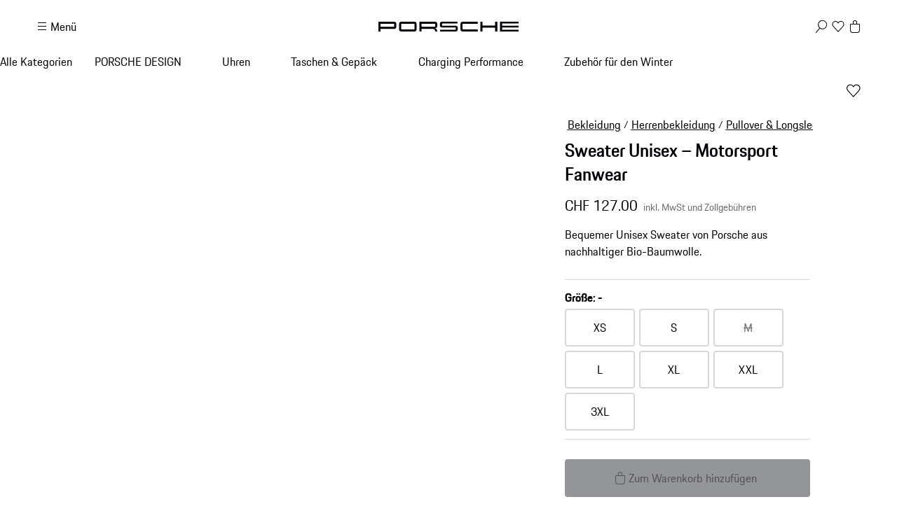

--- FILE ---
content_type: text/html; charset=utf-8
request_url: https://shop.porsche.com/ch/de-CH/p/sweater-unisex-motorsport-fanwear-P-WAP168XXX0RMSF/WAP16800L0RMSF
body_size: 66650
content:
<!DOCTYPE html><html lang="en-US" class="_1c9ck040 _1c9ck042m"><head><meta charSet="utf-8"/><meta name="viewport" content="width=device-width, initial-scale=1"/><link rel="preload" href="https://cdn.ui.porsche.com/porsche-design-system/fonts/porsche-next-latin-regular.b8f1c20.woff2" as="font" crossorigin="" type="font/woff2"/><link rel="preload" href="https://cdn.ui.porsche.com/porsche-design-system/fonts/porsche-next-latin-semi-bold.b5f6fca.woff2" as="font" crossorigin="" type="font/woff2"/><link rel="preload" as="image" imageSrcSet="/_next/image?url=https%3A%2F%2Fproduct-domain-assets.ppim.aws.porsche.cloud%2Fporsche-prod%2F25%2F10%2F20%2F1608%2Fwap16800m0rmsf-001.webp&amp;w=640&amp;q=75 640w, /_next/image?url=https%3A%2F%2Fproduct-domain-assets.ppim.aws.porsche.cloud%2Fporsche-prod%2F25%2F10%2F20%2F1608%2Fwap16800m0rmsf-001.webp&amp;w=750&amp;q=75 750w, /_next/image?url=https%3A%2F%2Fproduct-domain-assets.ppim.aws.porsche.cloud%2Fporsche-prod%2F25%2F10%2F20%2F1608%2Fwap16800m0rmsf-001.webp&amp;w=828&amp;q=75 828w, /_next/image?url=https%3A%2F%2Fproduct-domain-assets.ppim.aws.porsche.cloud%2Fporsche-prod%2F25%2F10%2F20%2F1608%2Fwap16800m0rmsf-001.webp&amp;w=1080&amp;q=75 1080w, /_next/image?url=https%3A%2F%2Fproduct-domain-assets.ppim.aws.porsche.cloud%2Fporsche-prod%2F25%2F10%2F20%2F1608%2Fwap16800m0rmsf-001.webp&amp;w=1200&amp;q=75 1200w, /_next/image?url=https%3A%2F%2Fproduct-domain-assets.ppim.aws.porsche.cloud%2Fporsche-prod%2F25%2F10%2F20%2F1608%2Fwap16800m0rmsf-001.webp&amp;w=1920&amp;q=75 1920w, /_next/image?url=https%3A%2F%2Fproduct-domain-assets.ppim.aws.porsche.cloud%2Fporsche-prod%2F25%2F10%2F20%2F1608%2Fwap16800m0rmsf-001.webp&amp;w=2200&amp;q=75 2200w, /_next/image?url=https%3A%2F%2Fproduct-domain-assets.ppim.aws.porsche.cloud%2Fporsche-prod%2F25%2F10%2F20%2F1608%2Fwap16800m0rmsf-001.webp&amp;w=2560&amp;q=75 2560w" imageSizes="100vw"/><link rel="stylesheet" href="/_next/static/css/4bae4261e215919d.css?dpl=dpl_7VtBzn6xrTYbPipHY6k1mHv5exBb" data-precedence="next"/><link rel="stylesheet" href="/_next/static/css/a5f4e572a5ee1adb.css?dpl=dpl_7VtBzn6xrTYbPipHY6k1mHv5exBb" data-precedence="next"/><link rel="stylesheet" href="/_next/static/css/1d46836718945270.css?dpl=dpl_7VtBzn6xrTYbPipHY6k1mHv5exBb" data-precedence="next"/><link rel="stylesheet" href="/_next/static/css/aa94412fdab4fe12.css?dpl=dpl_7VtBzn6xrTYbPipHY6k1mHv5exBb" data-precedence="next"/><link rel="stylesheet" href="/_next/static/css/da1cf96d5f03f10e.css?dpl=dpl_7VtBzn6xrTYbPipHY6k1mHv5exBb" data-precedence="next"/><link rel="stylesheet" href="/_next/static/css/1350c7aad0580071.css?dpl=dpl_7VtBzn6xrTYbPipHY6k1mHv5exBb" data-precedence="next"/><link rel="stylesheet" href="/_next/static/css/4daed94d54db08cf.css?dpl=dpl_7VtBzn6xrTYbPipHY6k1mHv5exBb" data-precedence="next"/><link rel="stylesheet" href="/_next/static/css/70137468de914f4f.css?dpl=dpl_7VtBzn6xrTYbPipHY6k1mHv5exBb" data-precedence="next"/><link rel="stylesheet" href="/_next/static/css/441857eb73002917.css?dpl=dpl_7VtBzn6xrTYbPipHY6k1mHv5exBb" data-precedence="next"/><link rel="stylesheet" href="/_next/static/css/ab9ec662770fb0ba.css?dpl=dpl_7VtBzn6xrTYbPipHY6k1mHv5exBb" data-precedence="next"/><link rel="stylesheet" href="/_next/static/css/c11987cfcf89d6bd.css?dpl=dpl_7VtBzn6xrTYbPipHY6k1mHv5exBb" data-precedence="next"/><link rel="stylesheet" href="/_next/static/css/05d2e06133852062.css?dpl=dpl_7VtBzn6xrTYbPipHY6k1mHv5exBb" data-precedence="next"/><link rel="stylesheet" href="/_next/static/css/dc9f644e237668c2.css?dpl=dpl_7VtBzn6xrTYbPipHY6k1mHv5exBb" data-precedence="next"/><link rel="stylesheet" href="/_next/static/css/d113eeb7969518ab.css?dpl=dpl_7VtBzn6xrTYbPipHY6k1mHv5exBb" data-precedence="next"/><link rel="stylesheet" href="/_next/static/css/f6e836b55d57edac.css?dpl=dpl_7VtBzn6xrTYbPipHY6k1mHv5exBb" data-precedence="next"/><link rel="stylesheet" href="/_next/static/css/d58540d92facd27d.css?dpl=dpl_7VtBzn6xrTYbPipHY6k1mHv5exBb" data-precedence="next"/><link rel="stylesheet" href="/_next/static/css/e8887de05e88ffbf.css?dpl=dpl_7VtBzn6xrTYbPipHY6k1mHv5exBb" data-precedence="next"/><link rel="stylesheet" href="/_next/static/css/2891fe8ab138b724.css?dpl=dpl_7VtBzn6xrTYbPipHY6k1mHv5exBb" data-precedence="next"/><link rel="stylesheet" href="/_next/static/css/2d422a5a16272755.css?dpl=dpl_7VtBzn6xrTYbPipHY6k1mHv5exBb" data-precedence="next"/><link rel="stylesheet" href="/_next/static/css/54da4b99feecef23.css?dpl=dpl_7VtBzn6xrTYbPipHY6k1mHv5exBb" data-precedence="next"/><link rel="stylesheet" href="/_next/static/css/a7209f29ffb23ea8.css?dpl=dpl_7VtBzn6xrTYbPipHY6k1mHv5exBb" data-precedence="next"/><link rel="stylesheet" href="/_next/static/css/9a3792b9646de4f0.css?dpl=dpl_7VtBzn6xrTYbPipHY6k1mHv5exBb" data-precedence="next"/><link rel="stylesheet" href="/_next/static/css/f0e4b1d9c73a6280.css?dpl=dpl_7VtBzn6xrTYbPipHY6k1mHv5exBb" data-precedence="next"/><link rel="stylesheet" href="/_next/static/css/a71a5d3791d79118.css?dpl=dpl_7VtBzn6xrTYbPipHY6k1mHv5exBb" data-precedence="next"/><link rel="stylesheet" href="/_next/static/css/acf061a3aa3843fb.css?dpl=dpl_7VtBzn6xrTYbPipHY6k1mHv5exBb" data-precedence="next"/><link rel="stylesheet" href="/_next/static/css/519d44e887fc1cf2.css?dpl=dpl_7VtBzn6xrTYbPipHY6k1mHv5exBb" data-precedence="next"/><link rel="stylesheet" href="/_next/static/css/4660003ace76083b.css?dpl=dpl_7VtBzn6xrTYbPipHY6k1mHv5exBb" data-precedence="next"/><link rel="stylesheet" href="/_next/static/css/4be7d7cd55ce53b9.css?dpl=dpl_7VtBzn6xrTYbPipHY6k1mHv5exBb" data-precedence="next"/><link rel="stylesheet" href="/_next/static/css/33d9fd41ffea3a73.css?dpl=dpl_7VtBzn6xrTYbPipHY6k1mHv5exBb" data-precedence="next"/><link rel="stylesheet" href="/_next/static/css/eac151159447bc4e.css?dpl=dpl_7VtBzn6xrTYbPipHY6k1mHv5exBb" data-precedence="next"/><link rel="stylesheet" href="/_next/static/css/a7b0328216e8b613.css?dpl=dpl_7VtBzn6xrTYbPipHY6k1mHv5exBb" data-precedence="next"/><link rel="stylesheet" href="/_next/static/css/5ca34370804ac926.css?dpl=dpl_7VtBzn6xrTYbPipHY6k1mHv5exBb" data-precedence="next"/><link rel="stylesheet" href="/_next/static/css/1f3e2df4932fe53e.css?dpl=dpl_7VtBzn6xrTYbPipHY6k1mHv5exBb" data-precedence="next"/><link rel="stylesheet" href="/_next/static/css/fc7724edfa18998d.css?dpl=dpl_7VtBzn6xrTYbPipHY6k1mHv5exBb" data-precedence="next"/><link rel="stylesheet" href="/_next/static/css/2af2559b6fa93cb3.css?dpl=dpl_7VtBzn6xrTYbPipHY6k1mHv5exBb" data-precedence="next"/><link rel="stylesheet" href="/_next/static/css/6d15f68be760b957.css?dpl=dpl_7VtBzn6xrTYbPipHY6k1mHv5exBb" data-precedence="next"/><link rel="stylesheet" href="/_next/static/css/1d303b4d8b670881.css?dpl=dpl_7VtBzn6xrTYbPipHY6k1mHv5exBb" data-precedence="next"/><link rel="stylesheet" href="/_next/static/css/c8ea36e540500ded.css?dpl=dpl_7VtBzn6xrTYbPipHY6k1mHv5exBb" data-precedence="next"/><link rel="stylesheet" href="/_next/static/css/81f9e1f051057402.css?dpl=dpl_7VtBzn6xrTYbPipHY6k1mHv5exBb" data-precedence="next"/><link rel="stylesheet" href="/_next/static/css/0c833d883b13151d.css?dpl=dpl_7VtBzn6xrTYbPipHY6k1mHv5exBb" data-precedence="next"/><link rel="stylesheet" href="/_next/static/css/614dfb37dda297a4.css?dpl=dpl_7VtBzn6xrTYbPipHY6k1mHv5exBb" data-precedence="next"/><link rel="stylesheet" href="/_next/static/css/32a4bdb0796eb204.css?dpl=dpl_7VtBzn6xrTYbPipHY6k1mHv5exBb" data-precedence="next"/><link rel="stylesheet" href="/_next/static/css/a7f96b4d9d50f16c.css?dpl=dpl_7VtBzn6xrTYbPipHY6k1mHv5exBb" data-precedence="next"/><link rel="stylesheet" href="/_next/static/css/6b55e0cb884838d6.css?dpl=dpl_7VtBzn6xrTYbPipHY6k1mHv5exBb" data-precedence="next"/><link rel="stylesheet" href="/_next/static/css/f595c57d78150a9b.css?dpl=dpl_7VtBzn6xrTYbPipHY6k1mHv5exBb" data-precedence="next"/><link rel="stylesheet" href="/_next/static/css/d20008a4133eb473.css?dpl=dpl_7VtBzn6xrTYbPipHY6k1mHv5exBb" data-precedence="next"/><link rel="stylesheet" href="/_next/static/css/7010324189789547.css?dpl=dpl_7VtBzn6xrTYbPipHY6k1mHv5exBb" data-precedence="next"/><link rel="stylesheet" href="/_next/static/css/20b2c0de7d78a9bf.css?dpl=dpl_7VtBzn6xrTYbPipHY6k1mHv5exBb" data-precedence="next"/><link rel="stylesheet" href="/_next/static/css/cbc35a8a0c0fdc1c.css?dpl=dpl_7VtBzn6xrTYbPipHY6k1mHv5exBb" data-precedence="next"/><link rel="stylesheet" href="/_next/static/css/198644e6a170f47e.css?dpl=dpl_7VtBzn6xrTYbPipHY6k1mHv5exBb" data-precedence="next"/><link rel="stylesheet" href="/_next/static/css/c3f5c43e109c47dc.css?dpl=dpl_7VtBzn6xrTYbPipHY6k1mHv5exBb" data-precedence="next"/><link rel="preload" as="script" fetchPriority="low" href="/_next/static/chunks/webpack-fb153e114b72791c.js?dpl=dpl_7VtBzn6xrTYbPipHY6k1mHv5exBb"/><script src="/_next/static/chunks/87c73c54-b4042673fff4d1f7.js?dpl=dpl_7VtBzn6xrTYbPipHY6k1mHv5exBb" async=""></script><script src="/_next/static/chunks/2074-5b846b679403aa77.js?dpl=dpl_7VtBzn6xrTYbPipHY6k1mHv5exBb" async=""></script><script src="/_next/static/chunks/main-app-07015285f9f11966.js?dpl=dpl_7VtBzn6xrTYbPipHY6k1mHv5exBb" async=""></script><script src="/_next/static/chunks/7813-b830a6448492be6d.js?dpl=dpl_7VtBzn6xrTYbPipHY6k1mHv5exBb" async=""></script><script src="/_next/static/chunks/app/%5BmarketplaceId%5D/%5BlocaleId%5D/%40header/error-10b31e56005b42a3.js?dpl=dpl_7VtBzn6xrTYbPipHY6k1mHv5exBb" async=""></script><script src="/_next/static/chunks/7643-2a7d1d36ffa0cc6d.js?dpl=dpl_7VtBzn6xrTYbPipHY6k1mHv5exBb" async=""></script><script src="/_next/static/chunks/217-674757ee9aeb616a.js?dpl=dpl_7VtBzn6xrTYbPipHY6k1mHv5exBb" async=""></script><script src="/_next/static/chunks/186-f56421a9f958105f.js?dpl=dpl_7VtBzn6xrTYbPipHY6k1mHv5exBb" async=""></script><script src="/_next/static/chunks/3027-5ea5e01301fd7955.js?dpl=dpl_7VtBzn6xrTYbPipHY6k1mHv5exBb" async=""></script><script src="/_next/static/chunks/7618-1ce723795a8d4a33.js?dpl=dpl_7VtBzn6xrTYbPipHY6k1mHv5exBb" async=""></script><script src="/_next/static/chunks/2483-6bad206cdacf8c4e.js?dpl=dpl_7VtBzn6xrTYbPipHY6k1mHv5exBb" async=""></script><script src="/_next/static/chunks/4184-ae1d7ce73263ca2d.js?dpl=dpl_7VtBzn6xrTYbPipHY6k1mHv5exBb" async=""></script><script src="/_next/static/chunks/5998-a90264bc4fc15287.js?dpl=dpl_7VtBzn6xrTYbPipHY6k1mHv5exBb" async=""></script><script src="/_next/static/chunks/3679-91256ce5f6951390.js?dpl=dpl_7VtBzn6xrTYbPipHY6k1mHv5exBb" async=""></script><script src="/_next/static/chunks/1216-b698e9d4c7f38805.js?dpl=dpl_7VtBzn6xrTYbPipHY6k1mHv5exBb" async=""></script><script src="/_next/static/chunks/3117-f635ffe7c4db0bb2.js?dpl=dpl_7VtBzn6xrTYbPipHY6k1mHv5exBb" async=""></script><script src="/_next/static/chunks/app/%5BmarketplaceId%5D/%5BlocaleId%5D/page-ffb6bf1f41534c93.js?dpl=dpl_7VtBzn6xrTYbPipHY6k1mHv5exBb" async=""></script><script src="/_next/static/chunks/8260-25a4ca4968c0d9f4.js?dpl=dpl_7VtBzn6xrTYbPipHY6k1mHv5exBb" async=""></script><script src="/_next/static/chunks/app/layout-0cda0ab886f30efc.js?dpl=dpl_7VtBzn6xrTYbPipHY6k1mHv5exBb" async=""></script><script src="/_next/static/chunks/5140-d5067585bc6e7701.js?dpl=dpl_7VtBzn6xrTYbPipHY6k1mHv5exBb" async=""></script><script src="/_next/static/chunks/5728-2c5ca9b8b1fd1e54.js?dpl=dpl_7VtBzn6xrTYbPipHY6k1mHv5exBb" async=""></script><script src="/_next/static/chunks/4542-74b39de9db2c1846.js?dpl=dpl_7VtBzn6xrTYbPipHY6k1mHv5exBb" async=""></script><script src="/_next/static/chunks/app/%5BmarketplaceId%5D/%5BlocaleId%5D/layout-8f1d78ac16c90096.js?dpl=dpl_7VtBzn6xrTYbPipHY6k1mHv5exBb" async=""></script><script src="/_next/static/chunks/72f993e1-fda82c24b99e68bc.js?dpl=dpl_7VtBzn6xrTYbPipHY6k1mHv5exBb" async=""></script><script src="/_next/static/chunks/649663ef-629340f306a872d4.js?dpl=dpl_7VtBzn6xrTYbPipHY6k1mHv5exBb" async=""></script><script src="/_next/static/chunks/6937-b27dde47ffe89d57.js?dpl=dpl_7VtBzn6xrTYbPipHY6k1mHv5exBb" async=""></script><script src="/_next/static/chunks/4687-958b87bfe50e3168.js?dpl=dpl_7VtBzn6xrTYbPipHY6k1mHv5exBb" async=""></script><script src="/_next/static/chunks/2062-83241373c5c6b047.js?dpl=dpl_7VtBzn6xrTYbPipHY6k1mHv5exBb" async=""></script><script src="/_next/static/chunks/app/not-found-33e25874ee67dfa3.js?dpl=dpl_7VtBzn6xrTYbPipHY6k1mHv5exBb" async=""></script><script src="/_next/static/chunks/app/%5BmarketplaceId%5D/%5BlocaleId%5D/%40header/page-d29f7db62a70b33f.js?dpl=dpl_7VtBzn6xrTYbPipHY6k1mHv5exBb" async=""></script><script src="/_next/static/chunks/app/%5BmarketplaceId%5D/%5BlocaleId%5D/error-f2fea7c56b3a5547.js?dpl=dpl_7VtBzn6xrTYbPipHY6k1mHv5exBb" async=""></script><script src="/_next/static/chunks/9180-f84b1aa616b08d06.js?dpl=dpl_7VtBzn6xrTYbPipHY6k1mHv5exBb" async=""></script><script src="/_next/static/chunks/app/%5BmarketplaceId%5D/%5BlocaleId%5D/p/%5Bslug%5D/%5BvariantSku%5D/page-d7b9920d32a6191b.js?dpl=dpl_7VtBzn6xrTYbPipHY6k1mHv5exBb" async=""></script><link rel="preload" href="https://cdn.ui.porsche.com/porsche-design-system/components/porsche-design-system.v3.31.0.2455cdfb4dfcc42e5299.js" as="script" crossorigin=""/><link rel="preload" href="https://cdn.matomo.cloud/porsche.matomo.cloud/matomo.js" as="script"/><link rel="preload" href="https://www.porsche.com/all/usercentrics/udg-uc-sdk.min.js" as="script"/><link rel="preload" href="/scripts/appmeasurement/AppMeasurement-2.27.0.js" as="script"/><link rel="preload" href="/_next/static/css/74ceb9fe34fabfcb.css?dpl=dpl_7VtBzn6xrTYbPipHY6k1mHv5exBb" as="style"/><link rel="preload" href="https://cdn.ui.porsche.com/porsche-design-system/fonts/porsche-next-latin-regular.b8f1c20.woff2" as="font" type="font/woff2" crossorigin=""/><link rel="preload" href="https://cdn.ui.porsche.com/porsche-design-system/fonts/porsche-next-latin-semi-bold.b5f6fca.woff2" as="font" type="font/woff2" crossorigin=""/><link rel="preload" href="https://cdn.ui.porsche.com/porsche-design-system/components/porsche-design-system.v3.31.0.2455cdfb4dfcc42e5299.js" as="script" crossorigin=""/><link rel="prefetch" href="https://cdn.ui.porsche.com/porsche-design-system/icons/arrow-right.872716b.svg" as="image" type="image/svg+xml" crossorigin=""/><meta name="theme-color" content="#FFF" media="(prefers-color-scheme:light)"/><meta name="theme-color" content="#0E1418" media="(prefers-color-scheme:dark)"/><meta name="mobile-web-app-capable" content="yes"/><meta name="apple-mobile-web-app-status-bar-style" content="default"/><meta name="apple-mobile-web-app-title" content="Porsche Shop"/><meta name="msapplication-TileImage" content="https://cdn.ui.porsche.com/porsche-design-system/meta-icons/mstile-270x270.f58081f.png"/><meta name="msapplication-TileColor" content="#FFF"/><link rel="icon" sizes="any" href="https://cdn.ui.porsche.com/porsche-design-system/meta-icons/favicon.ed9a926.ico"/><link rel="icon" type="image/png" sizes="32x32" href="https://cdn.ui.porsche.com/porsche-design-system/meta-icons/favicon-32x32.d42ac28.png"/><link rel="apple-touch-icon" href="https://cdn.ui.porsche.com/porsche-design-system/meta-icons/apple-touch-icon-180x180.bdf11cc.png"/><link rel="manifest" href="https://cdn.ui.porsche.com/porsche-design-system/meta-icons/manifest.b904b15.webmanifest"/><title>Sweater Unisex – Motorsport Fanwear | PORSCHE SHOP</title><meta name="robots" content="index, follow"/><link rel="canonical" href="https://shop.porsche.com/ch/de-CH/p/sweater-unisex-motorsport-fanwear-P-WAP168XXX0RMSF/WAP16800L0RMSF"/><link rel="alternate" hrefLang="en-IE" href="https://shop.porsche.com/ie/en-IE/p/unisex-pullover-motorsport-fanwear-P-WAP168XXX0RMSF/WAP16800L0RMSF"/><link rel="alternate" hrefLang="en-CA" href="https://shop.porsche.com/ca/en-CA/p/unisex-pullover-motorsport-fanwear-P-WAP168XXX0RMSF/WAP16800L0RMSF"/><link rel="alternate" hrefLang="en-US" href="https://shop.porsche.com/us/en-US/p/unisex-pullover-motorsport-fanwear-P-WAP168XXX0RMSF/WAP16800L0RMSF"/><link rel="alternate" hrefLang="en-EE" href="https://shop.porsche.com/ee/en-EE/p/unisex-pullover-motorsport-fanwear-P-WAP168XXX0RMSF/WAP16800L0RMSF"/><link rel="alternate" hrefLang="en-CH" href="https://shop.porsche.com/ch/en-CH/p/unisex-pullover-motorsport-fanwear-P-WAP168XXX0RMSF/WAP16800L0RMSF"/><link rel="alternate" hrefLang="nl-BE" href="https://shop.porsche.com/be/nl-BE/p/sweater-unisex-motorsport-fanwear-P-WAP168XXX0RMSF/WAP16800L0RMSF"/><link rel="alternate" hrefLang="en-GR" href="https://shop.porsche.com/gr/en-GR/p/unisex-pullover-motorsport-fanwear-P-WAP168XXX0RMSF/WAP16800L0RMSF"/><link rel="alternate" hrefLang="de-AT" href="https://shop.porsche.com/at/de-AT/p/sweater-unisex-motorsport-fanwear-P-WAP168XXX0RMSF/WAP16800L0RMSF"/><link rel="alternate" hrefLang="nl-NL" href="https://shop.porsche.com/nl/nl-NL/p/sweater-unisex-motorsport-fanwear-P-WAP168XXX0RMSF/WAP16800L0RMSF"/><link rel="alternate" hrefLang="fr-CH" href="https://shop.porsche.com/ch/fr-CH/p/sweat-shirt-unisexe-motorsport-fanwear-P-WAP168XXX0RMSF/WAP16800L0RMSF"/><link rel="alternate" hrefLang="en-CY" href="https://shop.porsche.com/cy/en-CY/p/unisex-pullover-motorsport-fanwear-P-WAP168XXX0RMSF/WAP16800L0RMSF"/><link rel="alternate" hrefLang="de-CH" href="https://shop.porsche.com/ch/de-CH/p/sweater-unisex-motorsport-fanwear-P-WAP168XXX0RMSF/WAP16800L0RMSF"/><link rel="alternate" hrefLang="en-RO" href="https://shop.porsche.com/ro/en-RO/p/unisex-pullover-motorsport-fanwear-P-WAP168XXX0RMSF/WAP16800L0RMSF"/><link rel="alternate" hrefLang="de-DE" href="https://shop.porsche.com/de/de-DE/p/sweater-unisex-motorsport-fanwear-P-WAP168XXX0RMSF/WAP16800L0RMSF"/><link rel="alternate" hrefLang="en-FI" href="https://shop.porsche.com/fi/en-FI/p/unisex-pullover-motorsport-fanwear-P-WAP168XXX0RMSF/WAP16800L0RMSF"/><link rel="alternate" hrefLang="fr-MC" href="https://shop.porsche.com/mc/fr-MC/p/sweat-shirt-unisexe-motorsport-fanwear-P-WAP168XXX0RMSF/WAP16800L0RMSF"/><link rel="alternate" hrefLang="en-BG" href="https://shop.porsche.com/bg/en-BG/p/unisex-pullover-motorsport-fanwear-P-WAP168XXX0RMSF/WAP16800L0RMSF"/><link rel="alternate" hrefLang="es-ES" href="https://shop.porsche.com/es/es-ES/p/jersey-unisex-motorsport-fanwear-P-WAP168XXX0RMSF/WAP16800L0RMSF"/><link rel="alternate" hrefLang="en-LT" href="https://shop.porsche.com/lt/en-LT/p/unisex-pullover-motorsport-fanwear-P-WAP168XXX0RMSF/WAP16800L0RMSF"/><link rel="alternate" hrefLang="fr-CA" href="https://shop.porsche.com/ca/fr-CA/p/sweat-shirt-unisexe-motorsport-fanwear-P-WAP168XXX0RMSF/WAP16800L0RMSF"/><link rel="alternate" hrefLang="en-HR" href="https://shop.porsche.com/hr/en-HR/p/unisex-pullover-motorsport-fanwear-P-WAP168XXX0RMSF/WAP16800L0RMSF"/><link rel="alternate" hrefLang="en-LV" href="https://shop.porsche.com/lv/en-LV/p/unisex-pullover-motorsport-fanwear-P-WAP168XXX0RMSF/WAP16800L0RMSF"/><link rel="alternate" hrefLang="it-IT" href="https://shop.porsche.com/it/it-IT/p/maglione-unisex-motorsport-fanwear-P-WAP168XXX0RMSF/WAP16800L0RMSF"/><link rel="alternate" hrefLang="pl-PL" href="https://shop.porsche.com/pl/pl-PL/p/bluza-unisex-kolekcja-fanwear-P-WAP168XXX0RMSF/WAP16800L0RMSF"/><link rel="alternate" hrefLang="pt-PT" href="https://shop.porsche.com/pt/pt-PT/p/sweatshirt-unissexo-motorsport-fanwear-P-WAP168XXX0RMSF/WAP16800L0RMSF"/><link rel="alternate" hrefLang="fr-BE" href="https://shop.porsche.com/be/fr-BE/p/sweat-shirt-unisexe-motorsport-fanwear-P-WAP168XXX0RMSF/WAP16800L0RMSF"/><link rel="alternate" hrefLang="de-LU" href="https://shop.porsche.com/lu/de-LU/p/sweater-unisex-motorsport-fanwear-P-WAP168XXX0RMSF/WAP16800L0RMSF"/><link rel="alternate" hrefLang="it-CH" href="https://shop.porsche.com/ch/it-CH/p/maglione-unisex-motorsport-fanwear-P-WAP168XXX0RMSF/WAP16800L0RMSF"/><link rel="alternate" hrefLang="en-SI" href="https://shop.porsche.com/si/en-SI/p/unisex-pullover-motorsport-fanwear-P-WAP168XXX0RMSF/WAP16800L0RMSF"/><link rel="alternate" hrefLang="fr-LU" href="https://shop.porsche.com/lu/fr-LU/p/sweat-shirt-unisexe-motorsport-fanwear-P-WAP168XXX0RMSF/WAP16800L0RMSF"/><link rel="alternate" hrefLang="fr-FR" href="https://shop.porsche.com/fr/fr-FR/p/sweat-shirt-unisexe-motorsport-fanwear-P-WAP168XXX0RMSF/WAP16800L0RMSF"/><link rel="alternate" hrefLang="en-SK" href="https://shop.porsche.com/sk/en-SK/p/unisex-pullover-motorsport-fanwear-P-WAP168XXX0RMSF/WAP16800L0RMSF"/><link rel="alternate" hrefLang="en-GB" href="https://shop.porsche.com/gb/en-GB/p/unisex-pullover-motorsport-fanwear-P-WAP168XXX0RMSF/WAP16800L0RMSF"/><meta name="google-site-verification" content="9fsX34pEblJUXvmy2NviWLp7wis2e5ICkJ-7_KiWMEs"/><meta property="og:title" content="Sweater Unisex – Motorsport Fanwear | PORSCHE SHOP"/><meta property="og:url" content="https://shop.porsche.com/ch/de-CH/p/sweater-unisex-motorsport-fanwear-P-WAP168XXX0RMSF/WAP16800L0RMSF"/><meta property="og:site_name" content="PORSCHE SHOP"/><meta property="og:image" content="https://product-domain-assets.ppim.aws.porsche.cloud/porsche-prod/25/10/20/1608/wap16800m0rmsf-001.webp"/><meta name="twitter:card" content="summary_large_image"/><meta name="twitter:title" content="Sweater Unisex – Motorsport Fanwear | PORSCHE SHOP"/><meta name="twitter:image" content="https://product-domain-assets.ppim.aws.porsche.cloud/porsche-prod/25/10/20/1608/wap16800m0rmsf-001.webp"/><style data-pds-initial-styles="">html,body{margin:0;padding:0;font-family:'Porsche Next','Arial Narrow',Arial,'Heiti SC',SimHei,sans-serif;line-height:calc(6px + 2.125ex);letter-spacing:normal;text-size-adjust:none;-webkit-text-size-adjust:none}:is(sl-p-accordion,sl-p-banner,sl-p-button,sl-p-button-group,sl-p-button-pure,sl-p-button-tile,sl-p-canvas,sl-p-carousel,sl-p-checkbox,sl-p-checkbox-wrapper,sl-p-content-wrapper,sl-p-crest,sl-p-display,sl-p-divider,sl-p-drilldown,sl-p-drilldown-item,sl-p-drilldown-link,sl-p-fieldset,sl-p-fieldset-wrapper,sl-p-flag,sl-p-flex,sl-p-flex-item,sl-p-flyout,sl-p-grid,sl-p-grid-item,sl-p-heading,sl-p-headline,sl-p-icon,sl-p-inline-notification,sl-p-input-date,sl-p-input-email,sl-p-input-number,sl-p-input-password,sl-p-input-search,sl-p-input-tel,sl-p-input-text,sl-p-input-time,sl-p-input-url,sl-p-link,sl-p-link-pure,sl-p-link-social,sl-p-link-tile,sl-p-link-tile-model-signature,sl-p-link-tile-product,sl-p-marque,sl-p-modal,sl-p-model-signature,sl-p-multi-select,sl-p-multi-select-option,sl-p-optgroup,sl-p-pagination,sl-p-pin-code,sl-p-popover,sl-p-radio-button-wrapper,sl-p-radio-group,sl-p-radio-group-option,sl-p-scroller,sl-p-segmented-control,sl-p-segmented-control-item,sl-p-select,sl-p-select-option,sl-p-select-wrapper,sl-p-sheet,sl-p-spinner,sl-p-stepper-horizontal,sl-p-stepper-horizontal-item,sl-p-switch,sl-p-table,sl-p-table-body,sl-p-table-cell,sl-p-table-head,sl-p-table-head-cell,sl-p-table-head-row,sl-p-table-row,sl-p-tabs,sl-p-tabs-bar,sl-p-tabs-item,sl-p-tag,sl-p-tag-dismissible,sl-p-text,sl-p-text-field-wrapper,sl-p-text-list,sl-p-text-list-item,sl-p-textarea,sl-p-textarea-wrapper,sl-p-toast,sl-p-wordmark,uc-p-accordion,uc-p-banner,uc-p-button,uc-p-button-group,uc-p-button-pure,uc-p-button-tile,uc-p-canvas,uc-p-carousel,uc-p-checkbox,uc-p-checkbox-wrapper,uc-p-content-wrapper,uc-p-crest,uc-p-display,uc-p-divider,uc-p-drilldown,uc-p-drilldown-item,uc-p-drilldown-link,uc-p-fieldset,uc-p-fieldset-wrapper,uc-p-flag,uc-p-flex,uc-p-flex-item,uc-p-flyout,uc-p-grid,uc-p-grid-item,uc-p-heading,uc-p-headline,uc-p-icon,uc-p-inline-notification,uc-p-input-date,uc-p-input-email,uc-p-input-number,uc-p-input-password,uc-p-input-search,uc-p-input-tel,uc-p-input-text,uc-p-input-time,uc-p-input-url,uc-p-link,uc-p-link-pure,uc-p-link-social,uc-p-link-tile,uc-p-link-tile-model-signature,uc-p-link-tile-product,uc-p-marque,uc-p-modal,uc-p-model-signature,uc-p-multi-select,uc-p-multi-select-option,uc-p-optgroup,uc-p-pagination,uc-p-pin-code,uc-p-popover,uc-p-radio-button-wrapper,uc-p-radio-group,uc-p-radio-group-option,uc-p-scroller,uc-p-segmented-control,uc-p-segmented-control-item,uc-p-select,uc-p-select-option,uc-p-select-wrapper,uc-p-sheet,uc-p-spinner,uc-p-stepper-horizontal,uc-p-stepper-horizontal-item,uc-p-switch,uc-p-table,uc-p-table-body,uc-p-table-cell,uc-p-table-head,uc-p-table-head-cell,uc-p-table-head-row,uc-p-table-row,uc-p-tabs,uc-p-tabs-bar,uc-p-tabs-item,uc-p-tag,uc-p-tag-dismissible,uc-p-text,uc-p-text-field-wrapper,uc-p-text-list,uc-p-text-list-item,uc-p-textarea,uc-p-textarea-wrapper,uc-p-toast,uc-p-wordmark,phn-p-accordion,phn-p-banner,phn-p-button,phn-p-button-group,phn-p-button-pure,phn-p-button-tile,phn-p-canvas,phn-p-carousel,phn-p-checkbox,phn-p-checkbox-wrapper,phn-p-content-wrapper,phn-p-crest,phn-p-display,phn-p-divider,phn-p-drilldown,phn-p-drilldown-item,phn-p-drilldown-link,phn-p-fieldset,phn-p-fieldset-wrapper,phn-p-flag,phn-p-flex,phn-p-flex-item,phn-p-flyout,phn-p-grid,phn-p-grid-item,phn-p-heading,phn-p-headline,phn-p-icon,phn-p-inline-notification,phn-p-input-date,phn-p-input-email,phn-p-input-number,phn-p-input-password,phn-p-input-search,phn-p-input-tel,phn-p-input-text,phn-p-input-time,phn-p-input-url,phn-p-link,phn-p-link-pure,phn-p-link-social,phn-p-link-tile,phn-p-link-tile-model-signature,phn-p-link-tile-product,phn-p-marque,phn-p-modal,phn-p-model-signature,phn-p-multi-select,phn-p-multi-select-option,phn-p-optgroup,phn-p-pagination,phn-p-pin-code,phn-p-popover,phn-p-radio-button-wrapper,phn-p-radio-group,phn-p-radio-group-option,phn-p-scroller,phn-p-segmented-control,phn-p-segmented-control-item,phn-p-select,phn-p-select-option,phn-p-select-wrapper,phn-p-sheet,phn-p-spinner,phn-p-stepper-horizontal,phn-p-stepper-horizontal-item,phn-p-switch,phn-p-table,phn-p-table-body,phn-p-table-cell,phn-p-table-head,phn-p-table-head-cell,phn-p-table-head-row,phn-p-table-row,phn-p-tabs,phn-p-tabs-bar,phn-p-tabs-item,phn-p-tag,phn-p-tag-dismissible,phn-p-text,phn-p-text-field-wrapper,phn-p-text-list,phn-p-text-list-item,phn-p-textarea,phn-p-textarea-wrapper,phn-p-toast,phn-p-wordmark):not(:defined,.ssr,[data-ssr]){visibility:hidden}</style><style data-pds-font-face-styles="">@font-face{font-family:Porsche Next;font-style:normal;font-weight:700;src:url('https://cdn.ui.porsche.com/porsche-design-system/fonts/porsche-next-arabic-bold.1796b39.woff2') format('woff2');unicode-range:U+0600-0671,U+06A1,U+06A4,U+06BA,U+06CC,U+06D5,U+06F8,U+06F9;font-display:swap}@font-face{font-family:Porsche Next;font-style:normal;font-weight:400;src:url('https://cdn.ui.porsche.com/porsche-design-system/fonts/porsche-next-arabic-regular.413b375.woff2') format('woff2');unicode-range:U+0600-0671,U+06A1,U+06A4,U+06BA,U+06CC,U+06D5,U+06F8,U+06F9;font-display:swap}@font-face{font-family:Porsche Next;font-style:normal;font-weight:700;src:url('https://cdn.ui.porsche.com/porsche-design-system/fonts/porsche-next-cyril-bold.4cb90bb.woff2') format('woff2');unicode-range:U+0400-04FF;font-display:swap}@font-face{font-family:Porsche Next;font-style:normal;font-weight:400;src:url('https://cdn.ui.porsche.com/porsche-design-system/fonts/porsche-next-cyril-regular.b845952.woff2') format('woff2');unicode-range:U+0400-04FF;font-display:swap}@font-face{font-family:Porsche Next;font-style:normal;font-weight:600;src:url('https://cdn.ui.porsche.com/porsche-design-system/fonts/porsche-next-cyril-semi-bold.378f7d5.woff2') format('woff2');unicode-range:U+0400-04FF;font-display:swap}@font-face{font-family:Porsche Next;font-style:normal;font-weight:700;src:url('https://cdn.ui.porsche.com/porsche-design-system/fonts/porsche-next-greek-bold.d2546b1.woff2') format('woff2');unicode-range:U+0370-03FF;font-display:swap}@font-face{font-family:Porsche Next;font-style:normal;font-weight:400;src:url('https://cdn.ui.porsche.com/porsche-design-system/fonts/porsche-next-greek-regular.0b3d9b3.woff2') format('woff2');unicode-range:U+0370-03FF;font-display:swap}@font-face{font-family:Porsche Next;font-style:normal;font-weight:600;src:url('https://cdn.ui.porsche.com/porsche-design-system/fonts/porsche-next-greek-semi-bold.f3a9ae0.woff2') format('woff2');unicode-range:U+0370-03FF;font-display:swap}@font-face{font-family:Porsche Next;font-style:normal;font-weight:700;src:url('https://cdn.ui.porsche.com/porsche-design-system/fonts/porsche-next-latin-bold.0fbdc6d.woff2') format('woff2');unicode-range:U+0020-007F,U+0080-00FF,U+0100-017F,U+0180-024F,U+0250-02AF,U+02B0-02FF,U+0300-036F,U+1E00-1EFF,U+2000-206F,U+2070-209F,U+20A0-20CF,U+2100-214F,U+2150-218F,U+2190-21FF,U+2200-22FF,U+25A0-25FF,U+2600-26FF,U+FB00-FB4F,U+FE70-FEFF;font-display:swap}@font-face{font-family:Porsche Next;font-style:normal;font-weight:400;src:url('https://cdn.ui.porsche.com/porsche-design-system/fonts/porsche-next-latin-regular.b8f1c20.woff2') format('woff2');unicode-range:U+0020-007F,U+0080-00FF,U+0100-017F,U+0180-024F,U+0250-02AF,U+02B0-02FF,U+0300-036F,U+1E00-1EFF,U+2000-206F,U+2070-209F,U+20A0-20CF,U+2100-214F,U+2150-218F,U+2190-21FF,U+2200-22FF,U+25A0-25FF,U+2600-26FF,U+FB00-FB4F,U+FE70-FEFF;font-display:swap}@font-face{font-family:Porsche Next;font-style:normal;font-weight:600;src:url('https://cdn.ui.porsche.com/porsche-design-system/fonts/porsche-next-latin-semi-bold.b5f6fca.woff2') format('woff2');unicode-range:U+0020-007F,U+0080-00FF,U+0100-017F,U+0180-024F,U+0250-02AF,U+02B0-02FF,U+0300-036F,U+1E00-1EFF,U+2000-206F,U+2070-209F,U+20A0-20CF,U+2100-214F,U+2150-218F,U+2190-21FF,U+2200-22FF,U+25A0-25FF,U+2600-26FF,U+FB00-FB4F,U+FE70-FEFF;font-display:swap}@font-face{font-family:Porsche Next;font-style:normal;font-weight:700;src:url('https://cdn.ui.porsche.com/porsche-design-system/fonts/porsche-next-pashto-bold.f30f194.woff2') format('woff2');unicode-range:U+067C,U+067E,U+0681,U+0682,U+0685,U+0686,U+0689,U+067C,U+0693,U+0696,U+0698,U+069A,U+06A9,U+06AB,U+06AF,U+06BC,U+06CD,U+06D0;font-display:swap}@font-face{font-family:Porsche Next;font-style:normal;font-weight:400;src:url('https://cdn.ui.porsche.com/porsche-design-system/fonts/porsche-next-pashto-regular.3989814.woff2') format('woff2');unicode-range:U+067C,U+067E,U+0681,U+0682,U+0685,U+0686,U+0689,U+067C,U+0693,U+0696,U+0698,U+069A,U+06A9,U+06AB,U+06AF,U+06BC,U+06CD,U+06D0;font-display:swap}@font-face{font-family:Porsche Next;font-style:normal;font-weight:700;src:url('https://cdn.ui.porsche.com/porsche-design-system/fonts/porsche-next-thai-bold.b9e9f23.woff2') format('woff2');unicode-range:U+0E00-0E7F;font-display:swap}@font-face{font-family:Porsche Next;font-style:normal;font-weight:400;src:url('https://cdn.ui.porsche.com/porsche-design-system/fonts/porsche-next-thai-regular.ac04c30.woff2') format('woff2');unicode-range:U+0E00-0E7F;font-display:swap}@font-face{font-family:Porsche Next;font-style:normal;font-weight:600;src:url('https://cdn.ui.porsche.com/porsche-design-system/fonts/porsche-next-thai-semi-bold.8d53572.woff2') format('woff2');unicode-range:U+0E00-0E7F;font-display:swap}@font-face{font-family:Porsche Next;font-style:normal;font-weight:700;src:url('https://cdn.ui.porsche.com/porsche-design-system/fonts/porsche-next-urdu-bold.49a86a4.woff2') format('woff2');unicode-range:U+0679,U+0688,U+0691,U+06BE,U+06C0-06C3,U+06D2-06D5,U+06F0-06F9;font-display:swap}@font-face{font-family:Porsche Next;font-style:normal;font-weight:400;src:url('https://cdn.ui.porsche.com/porsche-design-system/fonts/porsche-next-urdu-regular.ad23819.woff2') format('woff2');unicode-range:U+0679,U+0688,U+0691,U+06BE,U+06C0-06C3,U+06D2-06D5,U+06F0-06F9;font-display:swap}</style><script src="/_next/static/chunks/polyfills-42372ed130431b0a.js?dpl=dpl_7VtBzn6xrTYbPipHY6k1mHv5exBb" noModule=""></script></head><body><div hidden=""><!--$--><!--/$--></div><script type="application/ld+json">{"@context":"https://schema.org","@type":"WebSite","@id":"https://shop.porsche.com#website","name":"PORSCHE SHOP","url":"https://shop.porsche.com"}</script><div role="status" style="position:absolute;border:0;width:1px;height:1px;padding:0;margin:-1px;overflow:hidden;clip:rect(0, 0, 0, 0);white-space:nowrap;word-wrap:normal"></div><sl-p-toast role="status" data-ssr=""><template shadowroot="open" shadowrootmode="open"><style>:host{position:fixed !important;inset-inline:max(22px,10.625vw - 12px) !important;--p-internal-toast-position-bottom:var(--p-toast-position-bottom,56px) !important;bottom:var(--p-internal-toast-position-bottom) !important;z-index:999999 !important;color-scheme:light dark !important}</style></template></sl-p-toast><!--$!--><template data-dgst="BAILOUT_TO_CLIENT_SIDE_RENDERING"></template><!--/$--><!--$!--><template data-dgst="BAILOUT_TO_CLIENT_SIDE_RENDERING"></template><!--/$--><div id="ZN_9sIOyuZFdGiCGxg"></div><!--$!--><template data-dgst="BAILOUT_TO_CLIENT_SIDE_RENDERING"></template><!--/$--><!--$!--><template data-dgst="BAILOUT_TO_CLIENT_SIDE_RENDERING"></template><!--/$--><script type="application/ld+json">{"@context":"https://schema.org","@type":"Organization","name":"Porsche Sales \u0026 Marketplace GmbH","url":"https://shop.porsche.com/ch/de-CH","logo":"https://cdn.ui.porsche.com/porsche-design-system/marque/porsche-marque-trademark.medium.min.fff6e9b91481cc5b1fc6c9b62987ccaf@2x.webp","email":"smartmobility@de.porsche.com","address":{"@type":"PostalAddress","addressLocality":"Stuttgart, Germany","addressCountry":"DE","postalCode":"70435","streetAddress":"Porscheplatz 1"},"parentOrganization":{"@id":"https://www.porsche.com/#organization"},"sameAs":["https://www.facebook.com/porsche","https://twitter.com/Porsche","https://www.instagram.com/porsche","http://www.youtube.com/user/Porsche","https://www.pinterest.com/porsche/","https://www.linkedin.com/company/porsche-ag"]}</script><header class="_54nhml2"><div class="_1c9ck042m _16jnfhm6 _16jnfhm4" data-header-variant="default" data-theme="light"><a href="#main-content" class="_1w72e60 _16jnfhma">Zum Hauptinhalt springen
</a><!--$!--><template data-dgst="BAILOUT_TO_CLIENT_SIDE_RENDERING"></template><!--/$--><div data-headerlayoutel="global-nav" class="_16jnfhm8" data-testid="global-nav" data-loading="true"><nav class="phn-header phn_header-module__phnHeader___b-xCX"><div class="header phn_header-module__header___w3SS7 phn_header-module__transparent___-OlX4 phn_header-module__light___SQF4W phn_header-module__limitedWidth___2shLY "><div class="wrapper"><div><div class="header phn_level-0-module__header___QM-n-"><div class="level0Content phn_level-0-module__level0Content___qTjIk"><div class="level0ContentIcons phn_level-0-module__level0ContentIcons___mAt-E"><div><div class="contextualIcons phn_level-0-icons-module__contextualIcons___C-MEK"><div class="leftIcons phn_level-0-icons-module__leftIcons___-juzL"><div class="tooltip phn_burger-button-module__tooltip___w-r-m"><phn-p-button-pure data-ssr="" class="phn-burger-button phnPButtonPure phn_burger-button-module__phnPButtonPure___xxFHI undefined"><template shadowroot="open" shadowrootmode="open" shadowrootdelegatesfocus="true"><style>:host{transform:translate3d(0,0,0) !important;outline:0 !important;color-scheme:light dark !important;display:inline-block;width:auto;vertical-align:top}:host([hidden]){display:none !important}:not(:defined,[data-ssr]){visibility:hidden}.root{display:flex;width:100%;padding:0;margin:0;color:#010205;text-decoration:none;font:normal normal 400 1rem/calc(6px + 2.125ex) 'Porsche Next','Arial Narrow',Arial,'Heiti SC',SimHei,sans-serif;overflow-wrap:break-word;hyphens:auto;gap:4px;justify-content:flex-start;align-items:flex-start;font-size:inherit;-webkit-appearance:none;appearance:none;background:transparent;text-align:start;border:0;cursor:pointer}.root::before{content:"";position:absolute;top:-2px;bottom:-2px;right:-4px;left:-4px;border-radius:4px;transition:background-color var(--p-transition-duration,0.25s) cubic-bezier(0.25,0.1,0.25,1)}.root::-moz-focus-inner{border:0}.root:focus{outline:0}.root:focus-visible{outline:0}.root:focus-visible::before{outline:2px solid #1A44EA;outline-offset:-2px}.icon{position:relative;flex-shrink:0;width:calc(6px + 2.125ex);height:calc(6px + 2.125ex)}.label{z-index:1;white-space:inherit;text-indent:0;overflow:visible;order:0}.loading{position:absolute;width:1px;height:1px;padding:0;margin:-1px;overflow:hidden;clip:rect(0,0,0,0);white-space:nowrap}@supports (width:round(down,1px,1px)){.icon{width:round(down,calc(6px + 2.125ex),1px);height:round(down,calc(6px + 2.125ex),1px)}}@media(hover:hover){.root:hover::before{-webkit-backdrop-filter:blur(32px);backdrop-filter:blur(32px);background-color:rgba(148,149,152,.18)}}</style><button aria-haspopup="dialog" aria-label="open the menu" class="root" type="submit"><phn-p-icon aria-hidden="true" data-ssr="" class="icon"><template shadowroot="open" shadowrootmode="open"><style>:host{display:inline-block;vertical-align:top;color-scheme:light dark !important}:host([hidden]){display:none !important}img{display:block;margin:0;padding:0;pointer-events:none;filter:var(--p-internal-icon-filter,invert(3%) sepia(7%) saturate(2930%) hue-rotate(188deg) brightness(91%) contrast(103%));-webkit-animation:rerender-light-primary 1ms;width:inherit;height:inherit}@keyframes rerender-light-primary{0%{transform:rotateZ(0)}100%{transform:rotateZ(0)}}</style><img src="https://cdn.ui.porsche.com/porsche-design-system/icons/menu-lines.e332216.svg" width="24" height="24" loading="lazy" alt=""/></template></phn-p-icon><span class="label"><slot></slot></span></button><span id="loading" class="loading" role="status"></span></template><span class="phn_burger-button-module__hideLabel___hfG-j">Menü</span></phn-p-button-pure></div><div class="icon phn_level-0-icons-module__icon___PwQsk mobileOnly phn_level-0-icons-module__mobileOnly___lw-CV"><phn-p-button-pure hide-label="true" data-test-id="search-button" data-ssr=""><template shadowroot="open" shadowrootmode="open" shadowrootdelegatesfocus="true"><style>:host{transform:translate3d(0,0,0) !important;outline:0 !important;color-scheme:light dark !important;display:block;width:100%}:host([hidden]){display:none !important}:not(:defined,[data-ssr]){visibility:hidden}.root{display:flex;width:100%;padding:0;margin:0;color:#010205;text-decoration:none;font:normal normal 400 1rem/calc(6px + 2.125ex) 'Porsche Next','Arial Narrow',Arial,'Heiti SC',SimHei,sans-serif;overflow-wrap:break-word;hyphens:auto;gap:4px;justify-content:space-between;align-items:center;font-size:1rem;-webkit-appearance:none;appearance:none;background:transparent;text-align:start;border:0;cursor:pointer}.root::before{content:"";position:absolute;top:-2px;bottom:-2px;right:-4px;left:-4px;border-radius:4px;transition:background-color var(--p-transition-duration,0.25s) cubic-bezier(0.25,0.1,0.25,1)}.root::-moz-focus-inner{border:0}.root:focus{outline:0}.root:focus-visible{outline:0}.root:focus-visible::before{outline:2px solid #1A44EA;outline-offset:-2px}.icon{position:relative;flex-shrink:0;width:calc(6px + 2.125ex);height:calc(6px + 2.125ex)}.label{z-index:1;white-space:inherit;text-indent:0;overflow:visible;order:0}.loading{position:absolute;width:1px;height:1px;padding:0;margin:-1px;overflow:hidden;clip:rect(0,0,0,0);white-space:nowrap}@supports (width:round(down,1px,1px)){.icon{width:round(down,calc(6px + 2.125ex),1px);height:round(down,calc(6px + 2.125ex),1px)}}@media(hover:hover){.root:hover::before{-webkit-backdrop-filter:blur(32px);backdrop-filter:blur(32px);background-color:rgba(148,149,152,.18)}}</style><button aria-haspopup="dialog" aria-label="open the shop search field" class="root" type="submit"><phn-p-icon aria-hidden="true" data-ssr="" class="icon"><template shadowroot="open" shadowrootmode="open"><style>:host{display:inline-block;vertical-align:top;color-scheme:light dark !important}:host([hidden]){display:none !important}img{display:block;margin:0;padding:0;pointer-events:none;filter:var(--p-internal-icon-filter,invert(3%) sepia(7%) saturate(2930%) hue-rotate(188deg) brightness(91%) contrast(103%));-webkit-animation:rerender-light-primary 1ms;width:inherit;height:inherit}@keyframes rerender-light-primary{0%{transform:rotateZ(0)}100%{transform:rotateZ(0)}}</style><img src="https://cdn.ui.porsche.com/porsche-design-system/icons/search.3f0f1ce.svg" width="24" height="24" loading="lazy" alt=""/></template></phn-p-icon><span class="label"><slot></slot></span></button><span id="loading" class="loading" role="status"></span></template></phn-p-button-pure></div></div><div class="level0ContentLogo phn_level-0-icons-module__level0ContentLogo___PzllO"><div class="tooltip phn_logo-module__tooltip___m4VB7"><phn-p-wordmark data-ssr="" class="phnLogoWordmark phn_logo-module__phnLogo___i-UGE phn_logo-module__wordmark___3n-01"><template shadowroot="open" shadowrootmode="open" shadowrootdelegatesfocus="true"><style>:host{position:relative;display:inline-block;vertical-align:top;outline:0 !important;max-width:100% !important;max-height:100% !important;box-sizing:content-box !important;height:clamp(0.63rem,0.42vw + 0.5rem,1rem) !important;color-scheme:light dark !important}:host([hidden]){display:none !important}a,svg{display:block;max-width:100%;max-height:100%;height:inherit}a{text-decoration:none}a::before{content:"";position:absolute;inset:0;border-radius:1px}a::-moz-focus-inner{border:0}a:focus{outline:0}a:focus-visible{outline:0}a:focus-visible::before{outline:2px solid #1A44EA;outline-offset:2px}svg{fill:#010205}@supports (height:round(down,1px,1px)){:host{height:round(down,clamp(0.63rem,0.42vw + 0.5rem,1rem),1px) !important}}</style><svg xmlns="http://www.w3.org/2000/svg" viewBox="0 0 4500 300"><title>Porsche</title><path d="M502 221c48.1 0 74-25.9 74-74V74c0-48.1-25.9-74-74-74H0v300h68v-79h434zm6-143v65c0 7.8-4.2 12-12 12H68V66h428c7.8 0 12 4.2 12 12zm228 222c-48.1 0-74-25.9-74-74V74c0-48.1 25.9-74 74-74h417c48.1 0 74 25.9 74 74v152c0 48.1-25.9 74-74 74H736zm411-66c7.8 0 12-4.2 12-12V78c0-7.8-4.2-12-12-12H742c-7.8 0-12 4.2-12 12v144c0 7.8 4.2 12 12 12h405zm675-36c39.844 16.757 67.853 56.1 68 102h-68c0-54-25-79-79-79h-361v79h-68V0h502c48.1 0 74 25.9 74 74v50.14c0 46.06-23.75 71.76-68 73.86zm-12-43c7.8 0 12-4.2 12-12V78c0-7.8-4.2-12-12-12h-428v89h428zm162-81c0-48.1 25.9-74 74-74h492v56h-486c-7.8 0-12 4.2-12 12v42c0 7.8 4.2 12 12 12h422c48.1 0 74 25.9 74 74v30c0 48.1-25.9 74-74 74h-492v-56h486c7.8 0 12-4.2 12-12v-42c0-7.8-4.2-12-12-12h-422c-48.1 0-74-25.9-74-74V74zm661 0c0-48.1 25.9-74 74-74h480v66h-474c-7.8 0-12 4.2-12 12v144c0 7.8 4.2 12 12 12h474v66h-480c-48.1 0-74-25.9-74-74V74zM3817 0v300h-68V183h-407v117h-68V0h68v117h407V0h68zm156 56v66h527v56h-527v66h527v56h-595V0h595v56h-527z"></path></svg></template></phn-p-wordmark><span class="tooltip-text phn_logo-module__tooltip-text___np22D">Porsche Shop</span><phn-p-crest data-ssr="" class="phnLogoCrest phn_logo-module__phnLogo___i-UGE phn_logo-module__crest___3-J5o"><template shadowroot="open" shadowrootmode="open" shadowrootdelegatesfocus="true"><style>:host{position:relative;display:inline-block;vertical-align:top;outline:0 !important;box-sizing:content-box !important;max-width:30px !important;max-height:40px !important;width:inherit !important;height:inherit !important;color-scheme:light dark !important}:host([hidden]){display:none !important}a{display:block;text-decoration:none;max-width:30px;max-height:40px;width:inherit;height:inherit}a::before{content:"";position:absolute;inset:0;border-radius:1px}a::-moz-focus-inner{border:0}a:focus{outline:0}a:focus-visible{outline:0}a:focus-visible::before{outline:2px solid #1A44EA;outline-offset:2px}picture{display:block;width:min(30px,100%);height:min(40px,100%)}img{display:block;max-width:100%;max-height:100%;width:auto;height:auto}</style><picture><source srcSet="https://cdn.ui.porsche.com/porsche-design-system/crest/porsche-crest.0d0cc89@1x.webp 1x,https://cdn.ui.porsche.com/porsche-design-system/crest/porsche-crest.2245c45@2x.webp 2x,https://cdn.ui.porsche.com/porsche-design-system/crest/porsche-crest.19b4292@3x.webp 3x" type="image/webp"/><source srcSet="https://cdn.ui.porsche.com/porsche-design-system/crest/porsche-crest.d76137c@1x.png 1x,https://cdn.ui.porsche.com/porsche-design-system/crest/porsche-crest.8a292fb@2x.png 2x,https://cdn.ui.porsche.com/porsche-design-system/crest/porsche-crest.18d6f02@3x.png 3x" type="image/png"/><img src="https://cdn.ui.porsche.com/porsche-design-system/crest/porsche-crest.8a292fb@2x.png" width="30" height="40" alt="Porsche"/></picture></template></phn-p-crest></div></div><slot></slot><div class="rightIcons phn_level-0-icons-module__rightIcons___w7oxQ"><div class="rightIcons phn_level-0-icons-module__rightIcons___w7oxQ"><div class="icon phn_level-0-icons-module__icon___PwQsk desktopOnly phn_level-0-icons-module__desktopOnly___1sBBJ tooltip phn_level-0-icons-module__tooltip___GN7--"><phn-p-button-pure hide-label="true" data-test-id="search-button" data-ssr=""><template shadowroot="open" shadowrootmode="open" shadowrootdelegatesfocus="true"><style>:host{transform:translate3d(0,0,0) !important;outline:0 !important;color-scheme:light dark !important;display:block;width:100%}:host([hidden]){display:none !important}:not(:defined,[data-ssr]){visibility:hidden}.root{display:flex;width:100%;padding:0;margin:0;color:#010205;text-decoration:none;font:normal normal 400 1rem/calc(6px + 2.125ex) 'Porsche Next','Arial Narrow',Arial,'Heiti SC',SimHei,sans-serif;overflow-wrap:break-word;hyphens:auto;gap:4px;justify-content:space-between;align-items:center;font-size:1rem;-webkit-appearance:none;appearance:none;background:transparent;text-align:start;border:0;cursor:pointer}.root::before{content:"";position:absolute;top:-2px;bottom:-2px;right:-4px;left:-4px;border-radius:4px;transition:background-color var(--p-transition-duration,0.25s) cubic-bezier(0.25,0.1,0.25,1)}.root::-moz-focus-inner{border:0}.root:focus{outline:0}.root:focus-visible{outline:0}.root:focus-visible::before{outline:2px solid #1A44EA;outline-offset:-2px}.icon{position:relative;flex-shrink:0;width:calc(6px + 2.125ex);height:calc(6px + 2.125ex)}.label{z-index:1;white-space:inherit;text-indent:0;overflow:visible;order:0}.loading{position:absolute;width:1px;height:1px;padding:0;margin:-1px;overflow:hidden;clip:rect(0,0,0,0);white-space:nowrap}@supports (width:round(down,1px,1px)){.icon{width:round(down,calc(6px + 2.125ex),1px);height:round(down,calc(6px + 2.125ex),1px)}}@media(hover:hover){.root:hover::before{-webkit-backdrop-filter:blur(32px);backdrop-filter:blur(32px);background-color:rgba(148,149,152,.18)}}</style><button aria-haspopup="dialog" aria-label="open the shop search field" class="root" type="submit"><phn-p-icon aria-hidden="true" data-ssr="" class="icon"><template shadowroot="open" shadowrootmode="open"><style>:host{display:inline-block;vertical-align:top;color-scheme:light dark !important}:host([hidden]){display:none !important}img{display:block;margin:0;padding:0;pointer-events:none;filter:var(--p-internal-icon-filter,invert(3%) sepia(7%) saturate(2930%) hue-rotate(188deg) brightness(91%) contrast(103%));-webkit-animation:rerender-light-primary 1ms;width:inherit;height:inherit}@keyframes rerender-light-primary{0%{transform:rotateZ(0)}100%{transform:rotateZ(0)}}</style><img src="https://cdn.ui.porsche.com/porsche-design-system/icons/search.3f0f1ce.svg" width="24" height="24" loading="lazy" alt=""/></template></phn-p-icon><span class="label"><slot></slot></span></button><span id="loading" class="loading" role="status"></span></template></phn-p-button-pure><span class="tooltip-text phn_level-0-icons-module__tooltip-text___0c7t9 phn_level-0-icons-module__tooltip-search___7ADqI">Suche</span></div><div class="icon phn_level-0-icons-module__icon___PwQsk desktopOnly phn_level-0-icons-module__desktopOnly___1sBBJ tooltip phn_level-0-icons-module__tooltip___GN7--"><phn-p-link-pure hide-label="true" data-test-id="wishlist-link" data-ssr="" class="wishlist-link"><template shadowroot="open" shadowrootmode="open" shadowrootdelegatesfocus="true"><style>:host{transform:translate3d(0,0,0) !important;outline:0 !important;color-scheme:light dark !important;display:inline-block;width:auto;vertical-align:top}:host([hidden]){display:none !important}:not(:defined,[data-ssr]){visibility:hidden}::slotted(a){margin:0 !important;padding:0 !important;outline:0 !important;border-radius:0 !important;background:transparent !important;text-decoration:none !important;font:inherit !important;color:inherit !important}::slotted(a)::before{content:"" !important;position:fixed !important;inset-block:-2px !important;border-radius:4px !important;inset-inline:-4px !important}::slotted(a::-moz-focus-inner){border:0 !important}::slotted(a:focus){outline:0 !important}::slotted(a:focus-visible){outline:0 !important}::slotted(a:focus-visible)::before{outline:2px solid #1A44EA !important;outline-offset:-2px !important}.root{display:flex;width:100%;padding:0;margin:0;color:#010205;text-decoration:none;font:normal normal 400 1rem/calc(6px + 2.125ex) 'Porsche Next','Arial Narrow',Arial,'Heiti SC',SimHei,sans-serif;overflow-wrap:break-word;hyphens:auto;gap:4px;justify-content:flex-start;align-items:flex-start;font-size:1rem}.root::before{content:"";position:absolute;top:-2px;bottom:-2px;right:-4px;left:-4px;border-radius:4px;transition:background-color var(--p-transition-duration,0.25s) cubic-bezier(0.25,0.1,0.25,1)}.label{position:relative}@media(hover:hover){.root:hover::before{-webkit-backdrop-filter:blur(32px);backdrop-filter:blur(32px);background-color:rgba(148,149,152,.18)}}</style><span class="root"><span class="label"><slot></slot></span></span></template><a href="" aria-label="My wishlist, 0 items"><div class="iconFlex phn_level-0-icons-module__iconFlex___bXjAx"><phn-p-icon data-test-id="wishlist-link-icon" data-ssr=""><template shadowroot="open" shadowrootmode="open"><style>:host{display:inline-block;vertical-align:top;color-scheme:light dark !important}:host([hidden]){display:none !important}img{display:block;margin:0;padding:0;pointer-events:none;filter:var(--p-internal-icon-filter,invert(3%) sepia(7%) saturate(2930%) hue-rotate(188deg) brightness(91%) contrast(103%));-webkit-animation:rerender-light-primary 1ms;width:calc(6px + 2.125ex);height:calc(6px + 2.125ex);font:1rem 'Porsche Next','Arial Narrow',Arial,'Heiti SC',SimHei,sans-serif}@keyframes rerender-light-primary{0%{transform:rotateZ(0)}100%{transform:rotateZ(0)}}</style><img src="https://cdn.ui.porsche.com/porsche-design-system/icons/heart.9a5962e.svg" width="24" height="24" loading="lazy" alt=""/></template></phn-p-icon></div></a></phn-p-link-pure><span class="tooltip-text phn_level-0-icons-module__tooltip-text___0c7t9">Shop Wunschliste</span></div><div class="icon phn_level-0-icons-module__icon___PwQsk tooltip phn_level-0-icons-module__tooltip___GN7--"><phn-p-link-pure hide-label="true" data-test-id="shopping-cart-link" data-ssr="" class="shopping-cart-link"><template shadowroot="open" shadowrootmode="open" shadowrootdelegatesfocus="true"><style>:host{transform:translate3d(0,0,0) !important;outline:0 !important;color-scheme:light dark !important;display:inline-block;width:auto;vertical-align:top}:host([hidden]){display:none !important}:not(:defined,[data-ssr]){visibility:hidden}::slotted(a){margin:0 !important;padding:0 !important;outline:0 !important;border-radius:0 !important;background:transparent !important;text-decoration:none !important;font:inherit !important;color:inherit !important}::slotted(a)::before{content:"" !important;position:fixed !important;inset-block:-2px !important;border-radius:4px !important;inset-inline:-4px !important}::slotted(a::-moz-focus-inner){border:0 !important}::slotted(a:focus){outline:0 !important}::slotted(a:focus-visible){outline:0 !important}::slotted(a:focus-visible)::before{outline:2px solid #1A44EA !important;outline-offset:-2px !important}.root{display:flex;width:100%;padding:0;margin:0;color:#010205;text-decoration:none;font:normal normal 400 1rem/calc(6px + 2.125ex) 'Porsche Next','Arial Narrow',Arial,'Heiti SC',SimHei,sans-serif;overflow-wrap:break-word;hyphens:auto;gap:4px;justify-content:flex-start;align-items:flex-start;font-size:1rem}.root::before{content:"";position:absolute;top:-2px;bottom:-2px;right:-4px;left:-4px;border-radius:4px;transition:background-color var(--p-transition-duration,0.25s) cubic-bezier(0.25,0.1,0.25,1)}.label{position:relative}@media(hover:hover){.root:hover::before{-webkit-backdrop-filter:blur(32px);backdrop-filter:blur(32px);background-color:rgba(148,149,152,.18)}}</style><span class="root"><span class="label"><slot></slot></span></span></template><a href="" aria-label="My shopping bag, 0 items, estimated subtotal 0"><div class="iconFlex phn_level-0-icons-module__iconFlex___bXjAx"><phn-p-icon data-test-id="shopping-cart-link-icon" data-ssr=""><template shadowroot="open" shadowrootmode="open"><style>:host{display:inline-block;vertical-align:top;color-scheme:light dark !important}:host([hidden]){display:none !important}img{display:block;margin:0;padding:0;pointer-events:none;filter:var(--p-internal-icon-filter,invert(3%) sepia(7%) saturate(2930%) hue-rotate(188deg) brightness(91%) contrast(103%));-webkit-animation:rerender-light-primary 1ms;width:calc(6px + 2.125ex);height:calc(6px + 2.125ex);font:1rem 'Porsche Next','Arial Narrow',Arial,'Heiti SC',SimHei,sans-serif}@keyframes rerender-light-primary{0%{transform:rotateZ(0)}100%{transform:rotateZ(0)}}</style><img src="https://cdn.ui.porsche.com/porsche-design-system/icons/shopping-bag.3f91a9b.svg" width="24" height="24" loading="lazy" alt=""/></template></phn-p-icon></div></a></phn-p-link-pure><span class="tooltip-text phn_level-0-icons-module__tooltip-text___0c7t9">Warenkorb</span></div></div></div></div></div></div></div></div></div></div></div></nav></div><div data-headerlayoutel="main-navigation" data-testid="header-full" class="_17gtzqb _17gtzqa  _16jnfhm9"><nav tabindex="-1" aria-describedby="navigation-a11y-description" class="_17gtzqe"><p class="_17gtzqi" id="navigation-a11y-description" style="position:absolute;border:0;width:1px;height:1px;padding:0;margin:-1px;overflow:hidden;clip:rect(0, 0, 0, 0);white-space:nowrap;word-wrap:normal">Hinweis zur Verwendung des Menüs: mit Leertaste kann ein Untermenü geöffnet werden, der Fokus bleibt in der aktuellen Ansicht, mit ESC wird das Untermenü geschlossen, mit Enter wird man zum Linkziel weitergeleitet</p><div class="_17gtzqg _17gtzqf" data-testid="main-navigation-links" style="--_17gtzq8:4"><div data-focus-guard="true" tabindex="-1" style="width:1px;height:0px;padding:0;overflow:hidden;position:fixed;top:1px;left:1px"></div><ul data-focus-lock-disabled="disabled" style="--q7fa2j0:0" data-expanded="false" data-level="0" data-navmode="mouse" class="q7fa2j2 q7fa2j3"><!--$!--><template data-dgst="BAILOUT_TO_CLIENT_SIDE_RENDERING"></template><li class="jxyldu7 jxyldu6 jxyldu4 jxyldue" style="--jxyldu0:0" data-expanded="false" data-node-id="7MLVLByLEtvloFnZjOMJXU" data-testid="menu-level-0-0-0" data-position="0-0-0"><a class="_1m67wz30 _1m67wz32 _1m67wz33 jxylduj jxyldun" target="_self" id="4Y2mgHVy5usOE0SpmMkM7Z" data-testid="menu-level-link-0-0-0" href="/ch/de-CH/kategorien"><span class="_1mhllft0 _1mhllft4">Alle Kategorien</span></a></li><!--/$--><!--$!--><template data-dgst="BAILOUT_TO_CLIENT_SIDE_RENDERING"></template><li class="jxyldu7 jxyldu6 jxyldu4" style="--jxyldu0:1" data-expanded="false" data-node-id="4AWSLLpTsEsMvfl3Qi5WMM" data-testid="menu-level-0-0-1" data-position="0-0-1"><a class="_1m67wz30 _1m67wz32 _1m67wz33 jxylduj" target="_self" id="2xX5Hj1wxPHhwRX2zLEEpU" data-testid="menu-level-link-0-0-1" href="/ch/de-CH/porsche-design"><span class="_1mhllft0 _1mhllft4">PORSCHE DESIGN</span></a></li><!--/$--><!--$!--><template data-dgst="BAILOUT_TO_CLIENT_SIDE_RENDERING"></template><li class="jxyldu7 jxyldu6 jxyldu4" style="--jxyldu0:2" data-expanded="false" data-node-id="KMQLo0ueGeTT6Ci9uqi8g" data-testid="menu-level-0-0-2" data-position="0-0-2"><a class="_1m67wz30 _1m67wz32 _1m67wz33 jxylduj" target="_self" id="2uioVnuyB03NxpfUCVPPNt" data-testid="menu-level-link-0-0-2" href="/ch/de-CH/porsche-design-timepieces"><span class="_1mhllft0 _1mhllft4">Uhren</span></a></li><!--/$--><!--$!--><template data-dgst="BAILOUT_TO_CLIENT_SIDE_RENDERING"></template><li class="jxyldu7 jxyldu6 jxyldu4" style="--jxyldu0:3" data-expanded="false" data-node-id="6549auybO8BnHKgnVBf7t8" data-testid="menu-level-0-0-3" data-position="0-0-3"><a class="_1m67wz30 _1m67wz32 _1m67wz33 jxylduj" target="_self" id="7kClABDaZxM6K4eIS4dAF" data-testid="menu-level-link-0-0-3" href="/ch/de-CH/porsche-design-taschen-gepaeck"><span class="_1mhllft0 _1mhllft4">Taschen &amp; Gepäck</span></a></li><!--/$--><!--$!--><template data-dgst="BAILOUT_TO_CLIENT_SIDE_RENDERING"></template><li class="jxyldu7 jxyldu6 jxyldu4" style="--jxyldu0:4" data-expanded="false" data-node-id="VKKccJzonThKl6CINlO7P" data-testid="menu-level-0-0-4" data-position="0-0-4"><a class="_1m67wz30 _1m67wz32 _1m67wz33 jxylduj" target="_self" id="4rYrAkaTHMcjWH0yafZHy8" data-testid="menu-level-link-0-0-4" href="/ch/de-CH/ladeequipment"><span class="_1mhllft0 _1mhllft4">Charging Performance</span></a></li><!--/$--><!--$!--><template data-dgst="BAILOUT_TO_CLIENT_SIDE_RENDERING"></template><li class="jxyldu7 jxyldu6 jxyldu4" style="--jxyldu0:5" data-expanded="false" data-node-id="5jOqSM4dS1HF6ydQONUyKs" data-testid="menu-level-0-0-5" data-position="0-0-5"><a class="_1m67wz30 _1m67wz32 _1m67wz33 jxylduj" target="_self" id="zGzU9fhpBcK3BRLnFBsFj" data-testid="menu-level-link-0-0-5" href="/ch/de-CH/porsche-zubehoer-fuer-den-winter"><span class="_1mhllft0 _1mhllft4">Zubehör für den Winter</span></a></li><!--/$--></ul><div data-focus-guard="true" tabindex="-1" style="width:1px;height:0px;padding:0;overflow:hidden;position:fixed;top:1px;left:1px"></div></div></nav></div></div></header><main id="main-content" class=" " data-testid="pdp-page"><script type="application/ld+json">[{"@context":"https://schema.org","@type":"ProductGroup","name":"Sweater Unisex – Motorsport Fanwear | PORSCHE SHOP","description":"Bequemer Unisex Sweater von Porsche aus nachhaltiger Bio-Baumwolle.","@id":"https://shop.porsche.com/ch/de-CH/p/sweater-unisex-motorsport-fanwear-P-WAP168XXX0RMSF#product-group","productGroupID":"$P-WAP168XXX0RMSF","image":"https://product-domain-assets.ppim.aws.porsche.cloud/porsche-prod/25/10/20/1608/wap16800m0rmsf-001.webp","brand":{"@type":"Brand","name":"Porsche Lifestyle"}},{"@context":"https://schema.org","@type":"Product","@id":"https://shop.porsche.com/ch/de-CH/p/sweater-unisex-motorsport-fanwear-P-WAP168XXX0RMSF/WAP16800L0RMSF#product","url":"https://shop.porsche.com/ch/de-CH/p/sweater-unisex-motorsport-fanwear-P-WAP168XXX0RMSF/WAP16800L0RMSF","sku":"WAP16800L0RMSF","name":"Sweater Unisex – Motorsport Fanwear | PORSCHE SHOP","description":"Rennsportspirit, stilvolles Design und Qualität vereint in einer Kollektion – mit Motorsport Fanwear. Für umweltbewusste Porsche-Fans ist der Sweater aus Bio-Baumwolle und recyceltem Nylonstoff die ideale Lösung für kühlere Tage. Mit Porsche-Stickerei vorne und dem Porsche Motorsport-Label an der unteren Vorderseite ist der Sweater ein wahres Must-have für Porsche-Freunde. Eine kleine Reißverschlusstasche bietet Platz für Smartphone und Co. Die gebrandeten Zipperpuller sind ein Design-Detail, das den Look des Sweaters perfekt abrundet. Bequemer Unisex Sweater von Porsche aus nachhaltiger Bio-Baumwolle.","mpn":"WAP16800L0RMSF","offers":{"@type":"Offer","url":"https://shop.porsche.com/ch/de-CH/p/sweater-unisex-motorsport-fanwear-P-WAP168XXX0RMSF/WAP16800L0RMSF","price":"127.00","priceCurrency":"CHF","itemCondition":"https://schema.org/NewCondition","availability":"https://schema.org/InStock"},"image":"https://product-domain-assets.ppim.aws.porsche.cloud/porsche-prod/25/10/20/1608/wap16800m0rmsf-001.webp","isVariantOf":{"@id":"https://shop.porsche.com/ch/de-CH/p/sweater-unisex-motorsport-fanwear-P-WAP168XXX0RMSF#product-group"},"color":"schwarz","size":"L","material":"Stoff: 100% Baumwolle, gewirkt. Tasche: 100% Nylon, gewebt"},{"@context":"https://schema.org","@type":"Product","@id":"https://shop.porsche.com/ch/de-CH/p/sweater-unisex-motorsport-fanwear-P-WAP168XXX0RMSF/WAP16800S0RMSF#product","url":"https://shop.porsche.com/ch/de-CH/p/sweater-unisex-motorsport-fanwear-P-WAP168XXX0RMSF/WAP16800S0RMSF","sku":"WAP16800S0RMSF","name":"Sweater Unisex – Motorsport Fanwear | PORSCHE SHOP","description":"Rennsportspirit, stilvolles Design und Qualität vereint in einer Kollektion – mit Motorsport Fanwear. Für umweltbewusste Porsche-Fans ist der Sweater aus Bio-Baumwolle und recyceltem Nylonstoff die ideale Lösung für kühlere Tage. Mit Porsche-Stickerei vorne und dem Porsche Motorsport-Label an der unteren Vorderseite ist der Sweater ein wahres Must-have für Porsche-Freunde. Eine kleine Reißverschlusstasche bietet Platz für Smartphone und Co. Die gebrandeten Zipperpuller sind ein Design-Detail, das den Look des Sweaters perfekt abrundet. Bequemer Unisex Sweater von Porsche aus nachhaltiger Bio-Baumwolle.","mpn":"WAP16800S0RMSF","offers":{"@type":"Offer","url":"https://shop.porsche.com/ch/de-CH/p/sweater-unisex-motorsport-fanwear-P-WAP168XXX0RMSF/WAP16800S0RMSF","price":"127.00","priceCurrency":"CHF","itemCondition":"https://schema.org/NewCondition","availability":"https://schema.org/InStock"},"image":"https://product-domain-assets.ppim.aws.porsche.cloud/porsche-prod/25/10/20/1608/wap16800m0rmsf-001.webp","isVariantOf":{"@id":"https://shop.porsche.com/ch/de-CH/p/sweater-unisex-motorsport-fanwear-P-WAP168XXX0RMSF#product-group"},"color":"schwarz","size":"S","material":"Stoff: 100% Baumwolle, gewirkt. Tasche: 100% Nylon, gewebt"},{"@context":"https://schema.org","@type":"Product","@id":"https://shop.porsche.com/ch/de-CH/p/sweater-unisex-motorsport-fanwear-P-WAP168XXX0RMSF/WAP1680XS0RMSF#product","url":"https://shop.porsche.com/ch/de-CH/p/sweater-unisex-motorsport-fanwear-P-WAP168XXX0RMSF/WAP1680XS0RMSF","sku":"WAP1680XS0RMSF","name":"Sweater Unisex – Motorsport Fanwear | PORSCHE SHOP","description":"Rennsportspirit, stilvolles Design und Qualität vereint in einer Kollektion – mit Motorsport Fanwear. Für umweltbewusste Porsche-Fans ist der Sweater aus Bio-Baumwolle und recyceltem Nylonstoff die ideale Lösung für kühlere Tage. Mit Porsche-Stickerei vorne und dem Porsche Motorsport-Label an der unteren Vorderseite ist der Sweater ein wahres Must-have für Porsche-Freunde. Eine kleine Reißverschlusstasche bietet Platz für Smartphone und Co. Die gebrandeten Zipperpuller sind ein Design-Detail, das den Look des Sweaters perfekt abrundet. Bequemer Unisex Sweater von Porsche aus nachhaltiger Bio-Baumwolle.","mpn":"WAP1680XS0RMSF","offers":{"@type":"Offer","url":"https://shop.porsche.com/ch/de-CH/p/sweater-unisex-motorsport-fanwear-P-WAP168XXX0RMSF/WAP1680XS0RMSF","price":"127.00","priceCurrency":"CHF","itemCondition":"https://schema.org/NewCondition","availability":"https://schema.org/InStock"},"image":"https://product-domain-assets.ppim.aws.porsche.cloud/porsche-prod/25/10/20/1608/wap16800m0rmsf-001.webp","isVariantOf":{"@id":"https://shop.porsche.com/ch/de-CH/p/sweater-unisex-motorsport-fanwear-P-WAP168XXX0RMSF#product-group"},"color":"schwarz","size":"XS","material":"Stoff: 100% Baumwolle, gewirkt. Tasche: 100% Nylon, gewebt"},{"@context":"https://schema.org","@type":"Product","@id":"https://shop.porsche.com/ch/de-CH/p/sweater-unisex-motorsport-fanwear-P-WAP168XXX0RMSF/WAP168XXL0RMSF#product","url":"https://shop.porsche.com/ch/de-CH/p/sweater-unisex-motorsport-fanwear-P-WAP168XXX0RMSF/WAP168XXL0RMSF","sku":"WAP168XXL0RMSF","name":"Sweater Unisex – Motorsport Fanwear | PORSCHE SHOP","description":"Rennsportspirit, stilvolles Design und Qualität vereint in einer Kollektion – mit Motorsport Fanwear. Für umweltbewusste Porsche-Fans ist der Sweater aus Bio-Baumwolle und recyceltem Nylonstoff die ideale Lösung für kühlere Tage. Mit Porsche-Stickerei vorne und dem Porsche Motorsport-Label an der unteren Vorderseite ist der Sweater ein wahres Must-have für Porsche-Freunde. Eine kleine Reißverschlusstasche bietet Platz für Smartphone und Co. Die gebrandeten Zipperpuller sind ein Design-Detail, das den Look des Sweaters perfekt abrundet. Bequemer Unisex Sweater von Porsche aus nachhaltiger Bio-Baumwolle.","mpn":"WAP168XXL0RMSF","offers":{"@type":"Offer","url":"https://shop.porsche.com/ch/de-CH/p/sweater-unisex-motorsport-fanwear-P-WAP168XXX0RMSF/WAP168XXL0RMSF","price":"127.00","priceCurrency":"CHF","itemCondition":"https://schema.org/NewCondition","availability":"https://schema.org/InStock"},"image":"https://product-domain-assets.ppim.aws.porsche.cloud/porsche-prod/25/10/20/1608/wap16800m0rmsf-001.webp","isVariantOf":{"@id":"https://shop.porsche.com/ch/de-CH/p/sweater-unisex-motorsport-fanwear-P-WAP168XXX0RMSF#product-group"},"color":"schwarz","size":"XXL","material":"Stoff: 100% Baumwolle, gewirkt. Tasche: 100% Nylon, gewebt"},{"@context":"https://schema.org","@type":"Product","@id":"https://shop.porsche.com/ch/de-CH/p/sweater-unisex-motorsport-fanwear-P-WAP168XXX0RMSF/WAP1683XL0RMSF#product","url":"https://shop.porsche.com/ch/de-CH/p/sweater-unisex-motorsport-fanwear-P-WAP168XXX0RMSF/WAP1683XL0RMSF","sku":"WAP1683XL0RMSF","name":"Sweater Unisex – Motorsport Fanwear | PORSCHE SHOP","description":"Rennsportspirit, stilvolles Design und Qualität vereint in einer Kollektion – mit Motorsport Fanwear. Für umweltbewusste Porsche-Fans ist der Sweater aus Bio-Baumwolle und recyceltem Nylonstoff die ideale Lösung für kühlere Tage. Mit Porsche-Stickerei vorne und dem Porsche Motorsport-Label an der unteren Vorderseite ist der Sweater ein wahres Must-have für Porsche-Freunde. Eine kleine Reißverschlusstasche bietet Platz für Smartphone und Co. Die gebrandeten Zipperpuller sind ein Design-Detail, das den Look des Sweaters perfekt abrundet. Bequemer Unisex Sweater von Porsche aus nachhaltiger Bio-Baumwolle.","mpn":"WAP1683XL0RMSF","offers":{"@type":"Offer","url":"https://shop.porsche.com/ch/de-CH/p/sweater-unisex-motorsport-fanwear-P-WAP168XXX0RMSF/WAP1683XL0RMSF","price":"127.00","priceCurrency":"CHF","itemCondition":"https://schema.org/NewCondition","availability":"https://schema.org/InStock"},"image":"https://product-domain-assets.ppim.aws.porsche.cloud/porsche-prod/25/10/20/1608/wap16800m0rmsf-001.webp","isVariantOf":{"@id":"https://shop.porsche.com/ch/de-CH/p/sweater-unisex-motorsport-fanwear-P-WAP168XXX0RMSF#product-group"},"color":"schwarz","size":"3XL","material":"Stoff: 100% Baumwolle, gewirkt. Tasche: 100% Nylon, gewebt"},{"@context":"https://schema.org","@type":"Product","@id":"https://shop.porsche.com/ch/de-CH/p/sweater-unisex-motorsport-fanwear-P-WAP168XXX0RMSF/WAP16800M0RMSF#product","url":"https://shop.porsche.com/ch/de-CH/p/sweater-unisex-motorsport-fanwear-P-WAP168XXX0RMSF/WAP16800M0RMSF","sku":"WAP16800M0RMSF","name":"Sweater Unisex – Motorsport Fanwear | PORSCHE SHOP","description":"Rennsportspirit, stilvolles Design und Qualität vereint in einer Kollektion – mit Motorsport Fanwear. Für umweltbewusste Porsche-Fans ist der Sweater aus Bio-Baumwolle und recyceltem Nylonstoff die ideale Lösung für kühlere Tage. Mit Porsche-Stickerei vorne und dem Porsche Motorsport-Label an der unteren Vorderseite ist der Sweater ein wahres Must-have für Porsche-Freunde. Eine kleine Reißverschlusstasche bietet Platz für Smartphone und Co. Die gebrandeten Zipperpuller sind ein Design-Detail, das den Look des Sweaters perfekt abrundet. Bequemer Unisex Sweater von Porsche aus nachhaltiger Bio-Baumwolle.","mpn":"WAP16800M0RMSF","offers":{"@type":"Offer","url":"https://shop.porsche.com/ch/de-CH/p/sweater-unisex-motorsport-fanwear-P-WAP168XXX0RMSF/WAP16800M0RMSF","price":"127.00","priceCurrency":"CHF","itemCondition":"https://schema.org/NewCondition","availability":"https://schema.org/OutOfStock"},"image":"https://product-domain-assets.ppim.aws.porsche.cloud/porsche-prod/25/10/20/1608/wap16800m0rmsf-001.webp","isVariantOf":{"@id":"https://shop.porsche.com/ch/de-CH/p/sweater-unisex-motorsport-fanwear-P-WAP168XXX0RMSF#product-group"},"color":"schwarz","size":"M","material":"Stoff: 100% Baumwolle, gewirkt. Tasche: 100% Nylon, gewebt"},{"@context":"https://schema.org","@type":"Product","@id":"https://shop.porsche.com/ch/de-CH/p/sweater-unisex-motorsport-fanwear-P-WAP168XXX0RMSF/WAP1680XL0RMSF#product","url":"https://shop.porsche.com/ch/de-CH/p/sweater-unisex-motorsport-fanwear-P-WAP168XXX0RMSF/WAP1680XL0RMSF","sku":"WAP1680XL0RMSF","name":"Sweater Unisex – Motorsport Fanwear | PORSCHE SHOP","description":"Rennsportspirit, stilvolles Design und Qualität vereint in einer Kollektion – mit Motorsport Fanwear. Für umweltbewusste Porsche-Fans ist der Sweater aus Bio-Baumwolle und recyceltem Nylonstoff die ideale Lösung für kühlere Tage. Mit Porsche-Stickerei vorne und dem Porsche Motorsport-Label an der unteren Vorderseite ist der Sweater ein wahres Must-have für Porsche-Freunde. Eine kleine Reißverschlusstasche bietet Platz für Smartphone und Co. Die gebrandeten Zipperpuller sind ein Design-Detail, das den Look des Sweaters perfekt abrundet. Bequemer Unisex Sweater von Porsche aus nachhaltiger Bio-Baumwolle.","mpn":"WAP1680XL0RMSF","offers":{"@type":"Offer","url":"https://shop.porsche.com/ch/de-CH/p/sweater-unisex-motorsport-fanwear-P-WAP168XXX0RMSF/WAP1680XL0RMSF","price":"127.00","priceCurrency":"CHF","itemCondition":"https://schema.org/NewCondition","availability":"https://schema.org/InStock"},"image":"https://product-domain-assets.ppim.aws.porsche.cloud/porsche-prod/25/10/20/1608/wap16800m0rmsf-001.webp","isVariantOf":{"@id":"https://shop.porsche.com/ch/de-CH/p/sweater-unisex-motorsport-fanwear-P-WAP168XXX0RMSF#product-group"},"color":"schwarz","size":"XL","material":"Stoff: 100% Baumwolle, gewirkt. Tasche: 100% Nylon, gewebt"}]</script><section class="_1pbfjw50 _1pbfjw51  mpq6y60" aria-labelledby="product-name"><script type="application/ld+json">{"@context":"https://schema.org","@type":"BreadcrumbList","@id":"https://shop.porsche.com/ch/de-CH/p/sweater-unisex-motorsport-fanwear-P-WAP168XXX0RMSF/WAP16800L0RMSF#breadcrumb","itemListElement":[{"@type":"ListItem","position":1,"item":{"@id":"https://shop.porsche.com/ch/de-CH/","name":"Porsche Shop"}},{"@type":"ListItem","position":2,"item":{"@id":"https://shop.porsche.com/ch/de-CH/c/porsche-bekleidung","name":"Bekleidung"}},{"@type":"ListItem","position":3,"item":{"@id":"https://shop.porsche.com/ch/de-CH/c/porsche-herren-bekleidung","name":"Herrenbekleidung"}},{"@type":"ListItem","position":4,"item":{"@id":"https://shop.porsche.com/ch/de-CH/c/porsche-herren-pullover","name":"Pullover \u0026 Longsleeves"}}]}</script><sl-p-scroller data-ssr="" class="mpq6y67 _1ykf3g13"><template shadowroot="open" shadowrootmode="open"><style>:host{display:block;height:inherit !important;color-scheme:light dark !important}:host([hidden]){display:none !important}:not(:defined,[data-ssr]){visibility:hidden}.root{position:relative;display:grid;grid-template-columns:calc(calc(6px + 2.125ex) + 24px) minmax(0,1fr) calc(calc(6px + 2.125ex) + 24px);margin:0 -4px;height:inherit}.scroll-area{grid-area:1 / 1 / 1 / -1;padding:4px;overflow:auto hidden;-ms-overflow-style:none;scrollbar-width:none}.scroll-area::-webkit-scrollbar{display:none}.scroll-wrapper{position:relative;display:inline-flex;min-height:28px;min-width:100%;vertical-align:top;border-radius:4px}.scroll-wrapper::-moz-focus-inner{border:0}.scroll-wrapper:focus{outline:0}.scroll-wrapper:focus-visible{outline:2px solid #1A44EA;outline-offset:2px}.trigger{position:absolute;top:0;bottom:0;width:1px;visibility:hidden}.trigger:first-of-type{left:0}.trigger:last-of-type{right:0}.action-prev{position:absolute;top:0;bottom:0;direction:ltr;width:calc(calc(6px + 2.125ex) + 24px);padding:4px 0;display:flex;align-items:center;left:-1px;justify-content:flex-start;visibility:hidden}.action-prev .action-button{margin-left:8px}.action-next{position:absolute;top:0;bottom:0;direction:ltr;width:calc(calc(6px + 2.125ex) + 24px);padding:4px 0;display:flex;align-items:center;right:-1px;justify-content:flex-end;visibility:hidden}.action-next .action-button{margin-right:8px}.action-button{--p-internal-button-scaling:0;box-shadow:0px 3px 8px rgba(0,0,0,0.16)}.icon:dir(rtl){transform:scaleX(-1)}@media(hover:hover){.action-prev .action-button{visibility:hidden}.action-next .action-button{visibility:hidden}}</style><div class="root"><div class="scroll-area"><div class="scroll-wrapper"><slot></slot><div class="trigger"></div><div class="trigger"></div></div></div><div class="action-prev"><sl-p-button hide-label="true" tabIndex="-1" dir="ltr" data-ssr="" class="action-button"><template shadowroot="open" shadowrootmode="open" shadowrootdelegatesfocus="true"><style>:host{display:inline-block;vertical-align:top !important;outline:0 !important;border-radius:4px !important;color-scheme:light dark !important}:host([hidden]){display:none !important}:not(:defined,[data-ssr]){visibility:hidden}.root{display:flex;align-items:flex-start;justify-content:center;width:100%;min-width:min-content;box-sizing:border-box;text-align:start;-webkit-appearance:none;appearance:none;text-decoration:none;font:normal normal 400 1rem/calc(6px + 2.125ex) 'Porsche Next','Arial Narrow',Arial,'Heiti SC',SimHei,sans-serif;overflow-wrap:break-word;hyphens:var(--p-hyphens,auto);-webkit-backdrop-filter:blur(32px);backdrop-filter:blur(32px);border:none;border-radius:4px;transform:translate3d(0,0,0);background-color:hsl(240 4% 85%/35%);color:#010205;--p-internal-scaling-factor:1;transition:background-color var(--p-transition-duration,0.25s) cubic-bezier(0.25,0.1,0.25,1),border-color var(--p-transition-duration,0.25s) cubic-bezier(0.25,0.1,0.25,1),color var(--p-transition-duration,0.25s) cubic-bezier(0.25,0.1,0.25,1);padding:calc(var(--p-internal-button-scaling,var(--p-internal-scaling-factor)) * 0.8125 * 16px + 2px) max(calc(var(--p-internal-button-scaling,var(--p-internal-scaling-factor)) * 1.625 * 16px + 2px),6px);gap:clamp(2px,calc(var(--p-internal-button-scaling,var(--p-internal-scaling-factor)) * 0.5 * 16px),16px);cursor:pointer;margin:0}.root::-moz-focus-inner{border:0}.root:focus{outline:0}.root:focus-visible{outline:2px solid #1A44EA;outline-offset:2px}.label{position:static;width:auto;height:auto;padding:0;margin:0;overflow:visible;clip:auto;white-space:normal;transition:opacity var(--p-transition-duration,0.25s) cubic-bezier(0.25,0.1,0.25,1)}.icon{width:calc(6px + 2.125ex);height:calc(6px + 2.125ex);margin-inline-start:clamp(-16px,calc(var(--p-internal-button-scaling,var(--p-internal-scaling-factor)) * -0.5 * 16px),-2px);transition:opacity var(--p-transition-duration,0.25s) cubic-bezier(0.25,0.1,0.25,1)}.loading{position:absolute;width:1px;height:1px;padding:0;margin:-1px;overflow:hidden;clip:rect(0,0,0,0);white-space:nowrap}@media(hover:hover){.root:hover{background-color:hsl(240 4% 70%/35%);border-color:hsl(240 4% 70%/35%);-webkit-backdrop-filter:blur(32px);backdrop-filter:blur(32px)}}</style><button class="root" type="button"><sl-p-icon aria-hidden="true" data-ssr="" class="icon"><template shadowroot="open" shadowrootmode="open"><style>:host{display:inline-block;vertical-align:top;color-scheme:light dark !important}:host([hidden]){display:none !important}img{display:block;margin:0;padding:0;pointer-events:none;filter:var(--p-internal-icon-filter,invert(3%) sepia(7%) saturate(2930%) hue-rotate(188deg) brightness(91%) contrast(103%));-webkit-animation:rerender-light-primary 1ms;width:inherit;height:inherit}img:dir(rtl){transform:scaleX(-1)}@keyframes rerender-light-primary{0%{transform:rotateZ(0)}100%{transform:rotateZ(0)}}</style><img src="https://cdn.ui.porsche.com/porsche-design-system/icons/arrow-head-left.cf1395d.svg" width="24" height="24" loading="lazy" alt=""/></template></sl-p-icon><span class="label"><slot></slot></span></button><span id="loading" class="loading" role="status"></span></template>prev</sl-p-button></div><div class="action-next"><sl-p-button hide-label="true" tabIndex="-1" dir="ltr" data-ssr="" class="action-button"><template shadowroot="open" shadowrootmode="open" shadowrootdelegatesfocus="true"><style>:host{display:inline-block;vertical-align:top !important;outline:0 !important;border-radius:4px !important;color-scheme:light dark !important}:host([hidden]){display:none !important}:not(:defined,[data-ssr]){visibility:hidden}.root{display:flex;align-items:flex-start;justify-content:center;width:100%;min-width:min-content;box-sizing:border-box;text-align:start;-webkit-appearance:none;appearance:none;text-decoration:none;font:normal normal 400 1rem/calc(6px + 2.125ex) 'Porsche Next','Arial Narrow',Arial,'Heiti SC',SimHei,sans-serif;overflow-wrap:break-word;hyphens:var(--p-hyphens,auto);-webkit-backdrop-filter:blur(32px);backdrop-filter:blur(32px);border:none;border-radius:4px;transform:translate3d(0,0,0);background-color:hsl(240 4% 85%/35%);color:#010205;--p-internal-scaling-factor:1;transition:background-color var(--p-transition-duration,0.25s) cubic-bezier(0.25,0.1,0.25,1),border-color var(--p-transition-duration,0.25s) cubic-bezier(0.25,0.1,0.25,1),color var(--p-transition-duration,0.25s) cubic-bezier(0.25,0.1,0.25,1);padding:calc(var(--p-internal-button-scaling,var(--p-internal-scaling-factor)) * 0.8125 * 16px + 2px) max(calc(var(--p-internal-button-scaling,var(--p-internal-scaling-factor)) * 1.625 * 16px + 2px),6px);gap:clamp(2px,calc(var(--p-internal-button-scaling,var(--p-internal-scaling-factor)) * 0.5 * 16px),16px);cursor:pointer;margin:0}.root::-moz-focus-inner{border:0}.root:focus{outline:0}.root:focus-visible{outline:2px solid #1A44EA;outline-offset:2px}.label{position:static;width:auto;height:auto;padding:0;margin:0;overflow:visible;clip:auto;white-space:normal;transition:opacity var(--p-transition-duration,0.25s) cubic-bezier(0.25,0.1,0.25,1)}.icon{width:calc(6px + 2.125ex);height:calc(6px + 2.125ex);margin-inline-start:clamp(-16px,calc(var(--p-internal-button-scaling,var(--p-internal-scaling-factor)) * -0.5 * 16px),-2px);transition:opacity var(--p-transition-duration,0.25s) cubic-bezier(0.25,0.1,0.25,1)}.loading{position:absolute;width:1px;height:1px;padding:0;margin:-1px;overflow:hidden;clip:rect(0,0,0,0);white-space:nowrap}@media(hover:hover){.root:hover{background-color:hsl(240 4% 70%/35%);border-color:hsl(240 4% 70%/35%);-webkit-backdrop-filter:blur(32px);backdrop-filter:blur(32px)}}</style><button class="root" type="button"><sl-p-icon aria-hidden="true" data-ssr="" class="icon"><template shadowroot="open" shadowrootmode="open"><style>:host{display:inline-block;vertical-align:top;color-scheme:light dark !important}:host([hidden]){display:none !important}img{display:block;margin:0;padding:0;pointer-events:none;filter:var(--p-internal-icon-filter,invert(3%) sepia(7%) saturate(2930%) hue-rotate(188deg) brightness(91%) contrast(103%));-webkit-animation:rerender-light-primary 1ms;width:inherit;height:inherit}img:dir(rtl){transform:scaleX(-1)}@keyframes rerender-light-primary{0%{transform:rotateZ(0)}100%{transform:rotateZ(0)}}</style><img src="https://cdn.ui.porsche.com/porsche-design-system/icons/arrow-head-right.304b330.svg" width="24" height="24" loading="lazy" alt=""/></template></sl-p-icon><span class="label"><slot></slot></span></button><span id="loading" class="loading" role="status"></span></template>next</sl-p-button></div></div></template><nav aria-label="Breadcrumb navigation (mobile)" data-slot="breadcrumb" class="_1ctsfom0 _1ykf3g17" data-testid="breadcrumb"><ol class="_1ctsfom1 _1ykf3g18" data-slot="breadcrumb-list"><li class="_1ctsfom2 _1ykf3g1c _1ykf3g11" data-slot="breadcrumb-item"><sl-p-link-pure data-slot="breadcrumb-link" data-ssr="" class="_1ctsfom4"><template shadowroot="open" shadowrootmode="open" shadowrootdelegatesfocus="true"><style>:host{transform:translate3d(0,0,0) !important;outline:0 !important;color-scheme:light dark !important;display:inline-block;width:auto;vertical-align:top}:host([hidden]){display:none !important}:not(:defined,[data-ssr]){visibility:hidden}::slotted(a){margin:0 !important;padding:0 !important;outline:0 !important;border-radius:0 !important;background:transparent !important;text-decoration:underline !important;font:inherit !important;color:inherit !important}::slotted(a)::before{content:"" !important;position:fixed !important;inset-block:-2px !important;border-radius:4px !important;inset-inline:-4px !important}::slotted(a::-moz-focus-inner){border:0 !important}::slotted(a:focus){outline:0 !important}::slotted(a:focus-visible){outline:0 !important}::slotted(a:focus-visible)::before{outline:2px solid #1A44EA !important;outline-offset:-2px !important}.root{display:flex;width:100%;padding:0;margin:0;color:#010205;text-decoration:underline;font:normal normal 400 1rem/calc(6px + 2.125ex) 'Porsche Next','Arial Narrow',Arial,'Heiti SC',SimHei,sans-serif;overflow-wrap:break-word;hyphens:var(--p-hyphens,auto);gap:4px;justify-content:flex-start;align-items:flex-start;font-size:1rem}.root::before{content:"";position:absolute;top:-2px;bottom:-2px;right:-4px;left:-4px;border-radius:4px;transition:background-color var(--p-transition-duration,0.25s) cubic-bezier(0.25,0.1,0.25,1)}.label{position:relative}@media(hover:hover){.root:hover::before{-webkit-backdrop-filter:blur(32px);backdrop-filter:blur(32px);background-color:rgba(148,149,152,.18)}}</style><span class="root"><span class="label"><slot></slot></span></span></template><a href="/ch/de-CH/c/porsche-bekleidung">Bekleidung</a></sl-p-link-pure></li><li aria-hidden="true" role="presentation" class="_1ctsfom6 _1ykf3g11" data-slot="breadcrumb-separator"><span class="_1mhllft0 _1mhllft3 _1ctsfom9 _1ctsfom9" aria-hidden="true">/</span></li><li class="_1ctsfom2 _1ykf3g1c _1ykf3g11" data-slot="breadcrumb-item"><sl-p-link-pure data-slot="breadcrumb-link" data-ssr="" class="_1ctsfom4"><template shadowroot="open" shadowrootmode="open" shadowrootdelegatesfocus="true"><style>:host{transform:translate3d(0,0,0) !important;outline:0 !important;color-scheme:light dark !important;display:inline-block;width:auto;vertical-align:top}:host([hidden]){display:none !important}:not(:defined,[data-ssr]){visibility:hidden}::slotted(a){margin:0 !important;padding:0 !important;outline:0 !important;border-radius:0 !important;background:transparent !important;text-decoration:underline !important;font:inherit !important;color:inherit !important}::slotted(a)::before{content:"" !important;position:fixed !important;inset-block:-2px !important;border-radius:4px !important;inset-inline:-4px !important}::slotted(a::-moz-focus-inner){border:0 !important}::slotted(a:focus){outline:0 !important}::slotted(a:focus-visible){outline:0 !important}::slotted(a:focus-visible)::before{outline:2px solid #1A44EA !important;outline-offset:-2px !important}.root{display:flex;width:100%;padding:0;margin:0;color:#010205;text-decoration:underline;font:normal normal 400 1rem/calc(6px + 2.125ex) 'Porsche Next','Arial Narrow',Arial,'Heiti SC',SimHei,sans-serif;overflow-wrap:break-word;hyphens:var(--p-hyphens,auto);gap:4px;justify-content:flex-start;align-items:flex-start;font-size:1rem}.root::before{content:"";position:absolute;top:-2px;bottom:-2px;right:-4px;left:-4px;border-radius:4px;transition:background-color var(--p-transition-duration,0.25s) cubic-bezier(0.25,0.1,0.25,1)}.label{position:relative}@media(hover:hover){.root:hover::before{-webkit-backdrop-filter:blur(32px);backdrop-filter:blur(32px);background-color:rgba(148,149,152,.18)}}</style><span class="root"><span class="label"><slot></slot></span></span></template><a href="/ch/de-CH/c/porsche-herren-bekleidung">Herrenbekleidung</a></sl-p-link-pure></li><li aria-hidden="true" role="presentation" class="_1ctsfom6 _1ykf3g11" data-slot="breadcrumb-separator"><span class="_1mhllft0 _1mhllft3 _1ctsfom9 _1ctsfom9" aria-hidden="true">/</span></li><li class="_1ctsfom2 _1ykf3g1g _1ykf3g1c" data-slot="breadcrumb-item"><sl-p-link-pure data-slot="breadcrumb-link" data-ssr="" class="_1ctsfom4"><template shadowroot="open" shadowrootmode="open" shadowrootdelegatesfocus="true"><style>:host{transform:translate3d(0,0,0) !important;outline:0 !important;color-scheme:light dark !important;display:inline-block;width:auto;vertical-align:top}:host([hidden]){display:none !important}:not(:defined,[data-ssr]){visibility:hidden}::slotted(a){margin:0 !important;padding:0 !important;outline:0 !important;border-radius:0 !important;background:transparent !important;text-decoration:underline !important;font:inherit !important;color:inherit !important}::slotted(a)::before{content:"" !important;position:fixed !important;inset-block:-2px !important;border-radius:4px !important;inset-inline:-4px !important}::slotted(a::-moz-focus-inner){border:0 !important}::slotted(a:focus){outline:0 !important}::slotted(a:focus-visible){outline:0 !important}::slotted(a:focus-visible)::before{outline:2px solid #1A44EA !important;outline-offset:-2px !important}.root{display:flex;width:100%;padding:0;margin:0;color:#010205;text-decoration:underline;font:normal normal 400 1rem/calc(6px + 2.125ex) 'Porsche Next','Arial Narrow',Arial,'Heiti SC',SimHei,sans-serif;overflow-wrap:break-word;hyphens:var(--p-hyphens,auto);gap:4px;justify-content:flex-start;align-items:flex-start;font-size:1rem}.root::before{content:"";position:absolute;top:-2px;bottom:-2px;right:-4px;left:-4px;border-radius:4px;transition:background-color var(--p-transition-duration,0.25s) cubic-bezier(0.25,0.1,0.25,1)}.label{position:relative}@media(hover:hover){.root:hover::before{-webkit-backdrop-filter:blur(32px);backdrop-filter:blur(32px);background-color:rgba(148,149,152,.18)}}</style><span class="root"><span class="label"><slot></slot></span></span></template><a href="/ch/de-CH/c/porsche-herren-pullover"><sl-p-icon data-ssr="" class="_1ykf3g16 _1ykf3g12"><template shadowroot="open" shadowrootmode="open"><style>:host{display:inline-block;vertical-align:top;color-scheme:light dark !important}:host([hidden]){display:none !important}img{display:block;margin:0;padding:0;pointer-events:none;filter:var(--p-internal-icon-filter,invert(3%) sepia(7%) saturate(2930%) hue-rotate(188deg) brightness(91%) contrast(103%));-webkit-animation:rerender-light-primary 1ms;width:calc(6px + 2.125ex);height:calc(6px + 2.125ex);font:1rem 'Porsche Next','Arial Narrow',Arial,'Heiti SC',SimHei,sans-serif}img:dir(rtl){transform:scaleX(-1)}@keyframes rerender-light-primary{0%{transform:rotateZ(0)}100%{transform:rotateZ(0)}}</style><img src="https://cdn.ui.porsche.com/porsche-design-system/icons/arrow-head-left.cf1395d.svg" width="24" height="24" loading="lazy" alt=""/></template></sl-p-icon>Pullover &amp; Longsleeves</a></sl-p-link-pure></li><li aria-hidden="true" role="presentation" class="_1ctsfom6 _1ykf3g11" data-slot="breadcrumb-separator"><span class="_1mhllft0 _1mhllft3 _1ctsfom9 _1ctsfom9" aria-hidden="true">/</span></li></ol></nav></sl-p-scroller><div class="mpq6y66"><div><!--$!--><template data-dgst="BAILOUT_TO_CLIENT_SIDE_RENDERING"></template><!--/$--><span><sl-p-button-pure data-testid="wishlist-btn-add-$P-WAP168XXX0RMSF" data-ssr=""><template shadowroot="open" shadowrootmode="open" shadowrootdelegatesfocus="true"><style>:host{transform:translate3d(0,0,0) !important;outline:0 !important;color-scheme:light dark !important;display:inline-block;width:auto;vertical-align:top}:host([hidden]){display:none !important}:not(:defined,[data-ssr]){visibility:hidden}.root{display:flex;width:100%;padding:0;margin:0;color:#010205;text-decoration:none;font:normal normal 400 1rem/calc(6px + 2.125ex) 'Porsche Next','Arial Narrow',Arial,'Heiti SC',SimHei,sans-serif;overflow-wrap:break-word;hyphens:var(--p-hyphens,auto);gap:0;justify-content:flex-start;align-items:flex-start;font-size:clamp(1.13rem,0.21vw + 1.08rem,1.33rem);-webkit-appearance:none;appearance:none;background:transparent;text-align:start;border:0;cursor:pointer}.root::before{content:"";position:absolute;top:-2px;bottom:-2px;right:-2px;left:-2px;border-radius:4px;transition:background-color var(--p-transition-duration,0.25s) cubic-bezier(0.25,0.1,0.25,1)}.root::-moz-focus-inner{border:0}.root:focus{outline:0}.root:focus-visible{outline:0}.root:focus-visible::before{outline:2px solid #1A44EA;outline-offset:-2px}.icon{position:relative;flex-shrink:0;width:calc(6px + 2.125ex);height:calc(6px + 2.125ex)}.label{z-index:1;white-space:nowrap;text-indent:-999999px;overflow:hidden;order:0}.loading{position:absolute;width:1px;height:1px;padding:0;margin:-1px;overflow:hidden;clip:rect(0,0,0,0);white-space:nowrap}@supports (width:round(down,1px,1px)){.icon{width:round(down,calc(6px + 2.125ex),1px);height:round(down,calc(6px + 2.125ex),1px)}}@media(hover:hover){.root:hover::before{-webkit-backdrop-filter:blur(32px);backdrop-filter:blur(32px);background-color:rgba(148,149,152,.18)}}</style><button class="root" type="submit"><sl-p-icon aria-hidden="true" data-ssr="" class="icon"><template shadowroot="open" shadowrootmode="open"><style>:host{display:inline-block;vertical-align:top;color-scheme:light dark !important}:host([hidden]){display:none !important}img{display:block;margin:0;padding:0;pointer-events:none;filter:var(--p-internal-icon-filter,invert(3%) sepia(7%) saturate(2930%) hue-rotate(188deg) brightness(91%) contrast(103%));-webkit-animation:rerender-light-primary 1ms;width:inherit;height:inherit}@keyframes rerender-light-primary{0%{transform:rotateZ(0)}100%{transform:rotateZ(0)}}</style><img src="https://cdn.ui.porsche.com/porsche-design-system/icons/heart.9a5962e.svg" width="24" height="24" loading="lazy" alt=""/></template></sl-p-icon><span class="label"><slot></slot></span></button><span id="loading" class="loading" role="status"></span></template>Add Sweater Unisex – Motorsport Fanwear to wishlist</sl-p-button-pure></span></div></div><div class="mpq6y61"><div class="_1f6wy1y0 "><div class="_1unkg1g4 _1pbfjw5e _1f6wy1y2"><ul class="_1unkg1g5 _1f6wy1y3 carousel-gallery-variant" aria-label="" data-testid="carousel-gallery"><li class="_1unkg1g2 _1f6wy1y1"><button class="_1f6wy1y8 _1f6wy1y6" type="button" aria-haspopup="dialog" aria-expanded="false" aria-controls="radix-_R_64lubsnpfbfb5ubsklb_" data-state="closed"><div class="_6pr5520 _1f6wy1y4" style="cursor:url(/_next/static/media/cursorplus.6ac35079.svg) 16 16, auto"><img alt="Sweater Unisex – Motorsport Fanwear 1" decoding="async" data-nimg="fill" class="_6pr5521" style="position:absolute;height:100%;width:100%;left:0;top:0;right:0;bottom:0;color:transparent" sizes="100vw" srcSet="/_next/image?url=https%3A%2F%2Fproduct-domain-assets.ppim.aws.porsche.cloud%2Fporsche-prod%2F25%2F10%2F20%2F1608%2Fwap16800m0rmsf-001.webp&amp;w=640&amp;q=75 640w, /_next/image?url=https%3A%2F%2Fproduct-domain-assets.ppim.aws.porsche.cloud%2Fporsche-prod%2F25%2F10%2F20%2F1608%2Fwap16800m0rmsf-001.webp&amp;w=750&amp;q=75 750w, /_next/image?url=https%3A%2F%2Fproduct-domain-assets.ppim.aws.porsche.cloud%2Fporsche-prod%2F25%2F10%2F20%2F1608%2Fwap16800m0rmsf-001.webp&amp;w=828&amp;q=75 828w, /_next/image?url=https%3A%2F%2Fproduct-domain-assets.ppim.aws.porsche.cloud%2Fporsche-prod%2F25%2F10%2F20%2F1608%2Fwap16800m0rmsf-001.webp&amp;w=1080&amp;q=75 1080w, /_next/image?url=https%3A%2F%2Fproduct-domain-assets.ppim.aws.porsche.cloud%2Fporsche-prod%2F25%2F10%2F20%2F1608%2Fwap16800m0rmsf-001.webp&amp;w=1200&amp;q=75 1200w, /_next/image?url=https%3A%2F%2Fproduct-domain-assets.ppim.aws.porsche.cloud%2Fporsche-prod%2F25%2F10%2F20%2F1608%2Fwap16800m0rmsf-001.webp&amp;w=1920&amp;q=75 1920w, /_next/image?url=https%3A%2F%2Fproduct-domain-assets.ppim.aws.porsche.cloud%2Fporsche-prod%2F25%2F10%2F20%2F1608%2Fwap16800m0rmsf-001.webp&amp;w=2200&amp;q=75 2200w, /_next/image?url=https%3A%2F%2Fproduct-domain-assets.ppim.aws.porsche.cloud%2Fporsche-prod%2F25%2F10%2F20%2F1608%2Fwap16800m0rmsf-001.webp&amp;w=2560&amp;q=75 2560w" src="/_next/image?url=https%3A%2F%2Fproduct-domain-assets.ppim.aws.porsche.cloud%2Fporsche-prod%2F25%2F10%2F20%2F1608%2Fwap16800m0rmsf-001.webp&amp;w=2560&amp;q=75"/></div></button></li><li class="_1unkg1g2 _1f6wy1y1"><button class="_1f6wy1y8 _1f6wy1y6" type="button" aria-haspopup="dialog" aria-expanded="false" aria-controls="radix-_R_64lubsnpfbfb5ubsklb_" data-state="closed"><div class="_6pr5520 _1f6wy1y4" style="cursor:url(/_next/static/media/cursorplus.6ac35079.svg) 16 16, auto"><img alt="Sweater Unisex – Motorsport Fanwear 2" loading="lazy" decoding="async" data-nimg="fill" class="_6pr5521" style="position:absolute;height:100%;width:100%;left:0;top:0;right:0;bottom:0;color:transparent" sizes="100vw" srcSet="/_next/image?url=https%3A%2F%2Fproduct-domain-assets.ppim.aws.porsche.cloud%2Fporsche-prod%2F25%2F10%2F20%2F1597%2Fwap16800m0rmsf-002.webp&amp;w=640&amp;q=75 640w, /_next/image?url=https%3A%2F%2Fproduct-domain-assets.ppim.aws.porsche.cloud%2Fporsche-prod%2F25%2F10%2F20%2F1597%2Fwap16800m0rmsf-002.webp&amp;w=750&amp;q=75 750w, /_next/image?url=https%3A%2F%2Fproduct-domain-assets.ppim.aws.porsche.cloud%2Fporsche-prod%2F25%2F10%2F20%2F1597%2Fwap16800m0rmsf-002.webp&amp;w=828&amp;q=75 828w, /_next/image?url=https%3A%2F%2Fproduct-domain-assets.ppim.aws.porsche.cloud%2Fporsche-prod%2F25%2F10%2F20%2F1597%2Fwap16800m0rmsf-002.webp&amp;w=1080&amp;q=75 1080w, /_next/image?url=https%3A%2F%2Fproduct-domain-assets.ppim.aws.porsche.cloud%2Fporsche-prod%2F25%2F10%2F20%2F1597%2Fwap16800m0rmsf-002.webp&amp;w=1200&amp;q=75 1200w, /_next/image?url=https%3A%2F%2Fproduct-domain-assets.ppim.aws.porsche.cloud%2Fporsche-prod%2F25%2F10%2F20%2F1597%2Fwap16800m0rmsf-002.webp&amp;w=1920&amp;q=75 1920w, /_next/image?url=https%3A%2F%2Fproduct-domain-assets.ppim.aws.porsche.cloud%2Fporsche-prod%2F25%2F10%2F20%2F1597%2Fwap16800m0rmsf-002.webp&amp;w=2200&amp;q=75 2200w, /_next/image?url=https%3A%2F%2Fproduct-domain-assets.ppim.aws.porsche.cloud%2Fporsche-prod%2F25%2F10%2F20%2F1597%2Fwap16800m0rmsf-002.webp&amp;w=2560&amp;q=75 2560w" src="/_next/image?url=https%3A%2F%2Fproduct-domain-assets.ppim.aws.porsche.cloud%2Fporsche-prod%2F25%2F10%2F20%2F1597%2Fwap16800m0rmsf-002.webp&amp;w=2560&amp;q=75"/></div></button></li><li class="_1unkg1g2 _1f6wy1y1"><button class="_1f6wy1y8 _1f6wy1y6" type="button" aria-haspopup="dialog" aria-expanded="false" aria-controls="radix-_R_64lubsnpfbfb5ubsklb_" data-state="closed"><div class="_6pr5520 _1f6wy1y4" style="cursor:url(/_next/static/media/cursorplus.6ac35079.svg) 16 16, auto"><img alt="Sweater Unisex – Motorsport Fanwear 3" loading="lazy" decoding="async" data-nimg="fill" class="_6pr5521" style="position:absolute;height:100%;width:100%;left:0;top:0;right:0;bottom:0;color:transparent" sizes="100vw" srcSet="/_next/image?url=https%3A%2F%2Fproduct-domain-assets.ppim.aws.porsche.cloud%2Fporsche-prod%2F25%2F10%2F20%2F1600%2Fwap16800m0rmsf-003.webp&amp;w=640&amp;q=75 640w, /_next/image?url=https%3A%2F%2Fproduct-domain-assets.ppim.aws.porsche.cloud%2Fporsche-prod%2F25%2F10%2F20%2F1600%2Fwap16800m0rmsf-003.webp&amp;w=750&amp;q=75 750w, /_next/image?url=https%3A%2F%2Fproduct-domain-assets.ppim.aws.porsche.cloud%2Fporsche-prod%2F25%2F10%2F20%2F1600%2Fwap16800m0rmsf-003.webp&amp;w=828&amp;q=75 828w, /_next/image?url=https%3A%2F%2Fproduct-domain-assets.ppim.aws.porsche.cloud%2Fporsche-prod%2F25%2F10%2F20%2F1600%2Fwap16800m0rmsf-003.webp&amp;w=1080&amp;q=75 1080w, /_next/image?url=https%3A%2F%2Fproduct-domain-assets.ppim.aws.porsche.cloud%2Fporsche-prod%2F25%2F10%2F20%2F1600%2Fwap16800m0rmsf-003.webp&amp;w=1200&amp;q=75 1200w, /_next/image?url=https%3A%2F%2Fproduct-domain-assets.ppim.aws.porsche.cloud%2Fporsche-prod%2F25%2F10%2F20%2F1600%2Fwap16800m0rmsf-003.webp&amp;w=1920&amp;q=75 1920w, /_next/image?url=https%3A%2F%2Fproduct-domain-assets.ppim.aws.porsche.cloud%2Fporsche-prod%2F25%2F10%2F20%2F1600%2Fwap16800m0rmsf-003.webp&amp;w=2200&amp;q=75 2200w, /_next/image?url=https%3A%2F%2Fproduct-domain-assets.ppim.aws.porsche.cloud%2Fporsche-prod%2F25%2F10%2F20%2F1600%2Fwap16800m0rmsf-003.webp&amp;w=2560&amp;q=75 2560w" src="/_next/image?url=https%3A%2F%2Fproduct-domain-assets.ppim.aws.porsche.cloud%2Fporsche-prod%2F25%2F10%2F20%2F1600%2Fwap16800m0rmsf-003.webp&amp;w=2560&amp;q=75"/></div></button></li><li class="_1unkg1g2 _1f6wy1y1"><button class="_1f6wy1y8 _1f6wy1y6" type="button" aria-haspopup="dialog" aria-expanded="false" aria-controls="radix-_R_64lubsnpfbfb5ubsklb_" data-state="closed"><div class="_6pr5520 _1f6wy1y4" style="cursor:url(/_next/static/media/cursorplus.6ac35079.svg) 16 16, auto"><img alt="Sweater Unisex – Motorsport Fanwear 4" loading="lazy" decoding="async" data-nimg="fill" class="_6pr5521" style="position:absolute;height:100%;width:100%;left:0;top:0;right:0;bottom:0;color:transparent" sizes="100vw" srcSet="/_next/image?url=https%3A%2F%2Fproduct-domain-assets.ppim.aws.porsche.cloud%2Fporsche-prod%2F25%2F10%2F20%2F1600%2Fwap16800m0rmsf-004.webp&amp;w=640&amp;q=75 640w, /_next/image?url=https%3A%2F%2Fproduct-domain-assets.ppim.aws.porsche.cloud%2Fporsche-prod%2F25%2F10%2F20%2F1600%2Fwap16800m0rmsf-004.webp&amp;w=750&amp;q=75 750w, /_next/image?url=https%3A%2F%2Fproduct-domain-assets.ppim.aws.porsche.cloud%2Fporsche-prod%2F25%2F10%2F20%2F1600%2Fwap16800m0rmsf-004.webp&amp;w=828&amp;q=75 828w, /_next/image?url=https%3A%2F%2Fproduct-domain-assets.ppim.aws.porsche.cloud%2Fporsche-prod%2F25%2F10%2F20%2F1600%2Fwap16800m0rmsf-004.webp&amp;w=1080&amp;q=75 1080w, /_next/image?url=https%3A%2F%2Fproduct-domain-assets.ppim.aws.porsche.cloud%2Fporsche-prod%2F25%2F10%2F20%2F1600%2Fwap16800m0rmsf-004.webp&amp;w=1200&amp;q=75 1200w, /_next/image?url=https%3A%2F%2Fproduct-domain-assets.ppim.aws.porsche.cloud%2Fporsche-prod%2F25%2F10%2F20%2F1600%2Fwap16800m0rmsf-004.webp&amp;w=1920&amp;q=75 1920w, /_next/image?url=https%3A%2F%2Fproduct-domain-assets.ppim.aws.porsche.cloud%2Fporsche-prod%2F25%2F10%2F20%2F1600%2Fwap16800m0rmsf-004.webp&amp;w=2200&amp;q=75 2200w, /_next/image?url=https%3A%2F%2Fproduct-domain-assets.ppim.aws.porsche.cloud%2Fporsche-prod%2F25%2F10%2F20%2F1600%2Fwap16800m0rmsf-004.webp&amp;w=2560&amp;q=75 2560w" src="/_next/image?url=https%3A%2F%2Fproduct-domain-assets.ppim.aws.porsche.cloud%2Fporsche-prod%2F25%2F10%2F20%2F1600%2Fwap16800m0rmsf-004.webp&amp;w=2560&amp;q=75"/></div></button></li><li class="_1unkg1g2 _1f6wy1y1"><button class="_1f6wy1y8 _1f6wy1y6" type="button" aria-haspopup="dialog" aria-expanded="false" aria-controls="radix-_R_64lubsnpfbfb5ubsklb_" data-state="closed"><div class="_6pr5520 _1f6wy1y4" style="cursor:url(/_next/static/media/cursorplus.6ac35079.svg) 16 16, auto"><img alt="Sweater Unisex – Motorsport Fanwear 5" loading="lazy" decoding="async" data-nimg="fill" class="_6pr5521" style="position:absolute;height:100%;width:100%;left:0;top:0;right:0;bottom:0;color:transparent" sizes="100vw" srcSet="/_next/image?url=https%3A%2F%2Fproduct-domain-assets.ppim.aws.porsche.cloud%2Fporsche-prod%2F25%2F10%2F20%2F1600%2Fwap16800m0rmsf-005.webp&amp;w=640&amp;q=75 640w, /_next/image?url=https%3A%2F%2Fproduct-domain-assets.ppim.aws.porsche.cloud%2Fporsche-prod%2F25%2F10%2F20%2F1600%2Fwap16800m0rmsf-005.webp&amp;w=750&amp;q=75 750w, /_next/image?url=https%3A%2F%2Fproduct-domain-assets.ppim.aws.porsche.cloud%2Fporsche-prod%2F25%2F10%2F20%2F1600%2Fwap16800m0rmsf-005.webp&amp;w=828&amp;q=75 828w, /_next/image?url=https%3A%2F%2Fproduct-domain-assets.ppim.aws.porsche.cloud%2Fporsche-prod%2F25%2F10%2F20%2F1600%2Fwap16800m0rmsf-005.webp&amp;w=1080&amp;q=75 1080w, /_next/image?url=https%3A%2F%2Fproduct-domain-assets.ppim.aws.porsche.cloud%2Fporsche-prod%2F25%2F10%2F20%2F1600%2Fwap16800m0rmsf-005.webp&amp;w=1200&amp;q=75 1200w, /_next/image?url=https%3A%2F%2Fproduct-domain-assets.ppim.aws.porsche.cloud%2Fporsche-prod%2F25%2F10%2F20%2F1600%2Fwap16800m0rmsf-005.webp&amp;w=1920&amp;q=75 1920w, /_next/image?url=https%3A%2F%2Fproduct-domain-assets.ppim.aws.porsche.cloud%2Fporsche-prod%2F25%2F10%2F20%2F1600%2Fwap16800m0rmsf-005.webp&amp;w=2200&amp;q=75 2200w, /_next/image?url=https%3A%2F%2Fproduct-domain-assets.ppim.aws.porsche.cloud%2Fporsche-prod%2F25%2F10%2F20%2F1600%2Fwap16800m0rmsf-005.webp&amp;w=2560&amp;q=75 2560w" src="/_next/image?url=https%3A%2F%2Fproduct-domain-assets.ppim.aws.porsche.cloud%2Fporsche-prod%2F25%2F10%2F20%2F1600%2Fwap16800m0rmsf-005.webp&amp;w=2560&amp;q=75"/></div></button></li><li class="_1unkg1g2 _1f6wy1y1"><button class="_1f6wy1y8 _1f6wy1y6" type="button" aria-haspopup="dialog" aria-expanded="false" aria-controls="radix-_R_64lubsnpfbfb5ubsklb_" data-state="closed"><div class="_6pr5520 _1f6wy1y4" style="cursor:url(/_next/static/media/cursorplus.6ac35079.svg) 16 16, auto"><img alt="Sweater Unisex – Motorsport Fanwear 6" loading="lazy" decoding="async" data-nimg="fill" class="_6pr5521" style="position:absolute;height:100%;width:100%;left:0;top:0;right:0;bottom:0;color:transparent" sizes="100vw" srcSet="/_next/image?url=https%3A%2F%2Fproduct-domain-assets.ppim.aws.porsche.cloud%2Fporsche-prod%2F25%2F10%2F20%2F1598%2Fwap16800m0rmsf-006.webp&amp;w=640&amp;q=75 640w, /_next/image?url=https%3A%2F%2Fproduct-domain-assets.ppim.aws.porsche.cloud%2Fporsche-prod%2F25%2F10%2F20%2F1598%2Fwap16800m0rmsf-006.webp&amp;w=750&amp;q=75 750w, /_next/image?url=https%3A%2F%2Fproduct-domain-assets.ppim.aws.porsche.cloud%2Fporsche-prod%2F25%2F10%2F20%2F1598%2Fwap16800m0rmsf-006.webp&amp;w=828&amp;q=75 828w, /_next/image?url=https%3A%2F%2Fproduct-domain-assets.ppim.aws.porsche.cloud%2Fporsche-prod%2F25%2F10%2F20%2F1598%2Fwap16800m0rmsf-006.webp&amp;w=1080&amp;q=75 1080w, /_next/image?url=https%3A%2F%2Fproduct-domain-assets.ppim.aws.porsche.cloud%2Fporsche-prod%2F25%2F10%2F20%2F1598%2Fwap16800m0rmsf-006.webp&amp;w=1200&amp;q=75 1200w, /_next/image?url=https%3A%2F%2Fproduct-domain-assets.ppim.aws.porsche.cloud%2Fporsche-prod%2F25%2F10%2F20%2F1598%2Fwap16800m0rmsf-006.webp&amp;w=1920&amp;q=75 1920w, /_next/image?url=https%3A%2F%2Fproduct-domain-assets.ppim.aws.porsche.cloud%2Fporsche-prod%2F25%2F10%2F20%2F1598%2Fwap16800m0rmsf-006.webp&amp;w=2200&amp;q=75 2200w, /_next/image?url=https%3A%2F%2Fproduct-domain-assets.ppim.aws.porsche.cloud%2Fporsche-prod%2F25%2F10%2F20%2F1598%2Fwap16800m0rmsf-006.webp&amp;w=2560&amp;q=75 2560w" src="/_next/image?url=https%3A%2F%2Fproduct-domain-assets.ppim.aws.porsche.cloud%2Fporsche-prod%2F25%2F10%2F20%2F1598%2Fwap16800m0rmsf-006.webp&amp;w=2560&amp;q=75"/></div></button></li><li class="_1unkg1g2 _1f6wy1y1"><button class="_1f6wy1y8 _1f6wy1y6" type="button" aria-haspopup="dialog" aria-expanded="false" aria-controls="radix-_R_64lubsnpfbfb5ubsklb_" data-state="closed"><div class="_6pr5520 _1f6wy1y4" style="cursor:url(/_next/static/media/cursorplus.6ac35079.svg) 16 16, auto"><img alt="Sweater Unisex – Motorsport Fanwear 7" loading="lazy" decoding="async" data-nimg="fill" class="_6pr5521" style="position:absolute;height:100%;width:100%;left:0;top:0;right:0;bottom:0;color:transparent" sizes="100vw" srcSet="/_next/image?url=https%3A%2F%2Fproduct-domain-assets.ppim.aws.porsche.cloud%2Fporsche-prod%2F25%2F10%2F20%2F1599%2Fwap16800m0rmsf-007.webp&amp;w=640&amp;q=75 640w, /_next/image?url=https%3A%2F%2Fproduct-domain-assets.ppim.aws.porsche.cloud%2Fporsche-prod%2F25%2F10%2F20%2F1599%2Fwap16800m0rmsf-007.webp&amp;w=750&amp;q=75 750w, /_next/image?url=https%3A%2F%2Fproduct-domain-assets.ppim.aws.porsche.cloud%2Fporsche-prod%2F25%2F10%2F20%2F1599%2Fwap16800m0rmsf-007.webp&amp;w=828&amp;q=75 828w, /_next/image?url=https%3A%2F%2Fproduct-domain-assets.ppim.aws.porsche.cloud%2Fporsche-prod%2F25%2F10%2F20%2F1599%2Fwap16800m0rmsf-007.webp&amp;w=1080&amp;q=75 1080w, /_next/image?url=https%3A%2F%2Fproduct-domain-assets.ppim.aws.porsche.cloud%2Fporsche-prod%2F25%2F10%2F20%2F1599%2Fwap16800m0rmsf-007.webp&amp;w=1200&amp;q=75 1200w, /_next/image?url=https%3A%2F%2Fproduct-domain-assets.ppim.aws.porsche.cloud%2Fporsche-prod%2F25%2F10%2F20%2F1599%2Fwap16800m0rmsf-007.webp&amp;w=1920&amp;q=75 1920w, /_next/image?url=https%3A%2F%2Fproduct-domain-assets.ppim.aws.porsche.cloud%2Fporsche-prod%2F25%2F10%2F20%2F1599%2Fwap16800m0rmsf-007.webp&amp;w=2200&amp;q=75 2200w, /_next/image?url=https%3A%2F%2Fproduct-domain-assets.ppim.aws.porsche.cloud%2Fporsche-prod%2F25%2F10%2F20%2F1599%2Fwap16800m0rmsf-007.webp&amp;w=2560&amp;q=75 2560w" src="/_next/image?url=https%3A%2F%2Fproduct-domain-assets.ppim.aws.porsche.cloud%2Fporsche-prod%2F25%2F10%2F20%2F1599%2Fwap16800m0rmsf-007.webp&amp;w=2560&amp;q=75"/></div></button></li><li class="_1unkg1g2 _1f6wy1y1"><button class="_1f6wy1y8 _1f6wy1y6" type="button" aria-haspopup="dialog" aria-expanded="false" aria-controls="radix-_R_64lubsnpfbfb5ubsklb_" data-state="closed"><div class="_6pr5520 _1f6wy1y4" style="cursor:url(/_next/static/media/cursorplus.6ac35079.svg) 16 16, auto"><img alt="Sweater Unisex – Motorsport Fanwear 8" loading="lazy" decoding="async" data-nimg="fill" class="_6pr5521" style="position:absolute;height:100%;width:100%;left:0;top:0;right:0;bottom:0;color:transparent" sizes="100vw" srcSet="/_next/image?url=https%3A%2F%2Fproduct-domain-assets.ppim.aws.porsche.cloud%2Fporsche-prod%2F25%2F10%2F20%2F1598%2Fwap16800m0rmsf-008.webp&amp;w=640&amp;q=75 640w, /_next/image?url=https%3A%2F%2Fproduct-domain-assets.ppim.aws.porsche.cloud%2Fporsche-prod%2F25%2F10%2F20%2F1598%2Fwap16800m0rmsf-008.webp&amp;w=750&amp;q=75 750w, /_next/image?url=https%3A%2F%2Fproduct-domain-assets.ppim.aws.porsche.cloud%2Fporsche-prod%2F25%2F10%2F20%2F1598%2Fwap16800m0rmsf-008.webp&amp;w=828&amp;q=75 828w, /_next/image?url=https%3A%2F%2Fproduct-domain-assets.ppim.aws.porsche.cloud%2Fporsche-prod%2F25%2F10%2F20%2F1598%2Fwap16800m0rmsf-008.webp&amp;w=1080&amp;q=75 1080w, /_next/image?url=https%3A%2F%2Fproduct-domain-assets.ppim.aws.porsche.cloud%2Fporsche-prod%2F25%2F10%2F20%2F1598%2Fwap16800m0rmsf-008.webp&amp;w=1200&amp;q=75 1200w, /_next/image?url=https%3A%2F%2Fproduct-domain-assets.ppim.aws.porsche.cloud%2Fporsche-prod%2F25%2F10%2F20%2F1598%2Fwap16800m0rmsf-008.webp&amp;w=1920&amp;q=75 1920w, /_next/image?url=https%3A%2F%2Fproduct-domain-assets.ppim.aws.porsche.cloud%2Fporsche-prod%2F25%2F10%2F20%2F1598%2Fwap16800m0rmsf-008.webp&amp;w=2200&amp;q=75 2200w, /_next/image?url=https%3A%2F%2Fproduct-domain-assets.ppim.aws.porsche.cloud%2Fporsche-prod%2F25%2F10%2F20%2F1598%2Fwap16800m0rmsf-008.webp&amp;w=2560&amp;q=75 2560w" src="/_next/image?url=https%3A%2F%2Fproduct-domain-assets.ppim.aws.porsche.cloud%2Fporsche-prod%2F25%2F10%2F20%2F1598%2Fwap16800m0rmsf-008.webp&amp;w=2560&amp;q=75"/></div></button></li></ul></div><div class="_1f6wy1ya"><span class="_1mhllft0 _1mhllft3">1<!-- --> /<!-- -->8</span></div></div><div class="mpq6y64"><div class="mpq6y65"></div></div></div><div class="mpq6y62"><div class="mpq6y63" data-testid="control-container-wrapper-sticky"><div class="_1bsfp280"><div class="_1bsfp281"><div class="_1bsfp28p"><sl-p-scroller data-ssr="" class="l89gm10 _1ykf3g13"><template shadowroot="open" shadowrootmode="open"><style>:host{display:block;height:inherit !important;color-scheme:light dark !important}:host([hidden]){display:none !important}:not(:defined,[data-ssr]){visibility:hidden}.root{position:relative;display:grid;grid-template-columns:calc(calc(6px + 2.125ex) + 24px) minmax(0,1fr) calc(calc(6px + 2.125ex) + 24px);margin:0 -4px;height:inherit}.scroll-area{grid-area:1 / 1 / 1 / -1;padding:4px;overflow:auto hidden;-ms-overflow-style:none;scrollbar-width:none}.scroll-area::-webkit-scrollbar{display:none}.scroll-wrapper{position:relative;display:inline-flex;min-height:28px;min-width:100%;vertical-align:top;border-radius:4px}.scroll-wrapper::-moz-focus-inner{border:0}.scroll-wrapper:focus{outline:0}.scroll-wrapper:focus-visible{outline:2px solid #1A44EA;outline-offset:2px}.trigger{position:absolute;top:0;bottom:0;width:1px;visibility:hidden}.trigger:first-of-type{left:0}.trigger:last-of-type{right:0}.action-prev{position:absolute;top:0;bottom:0;direction:ltr;width:calc(calc(6px + 2.125ex) + 24px);padding:4px 0;display:flex;align-items:center;left:-1px;justify-content:flex-start;visibility:hidden}.action-prev .action-button{margin-left:8px}.action-next{position:absolute;top:0;bottom:0;direction:ltr;width:calc(calc(6px + 2.125ex) + 24px);padding:4px 0;display:flex;align-items:center;right:-1px;justify-content:flex-end;visibility:hidden}.action-next .action-button{margin-right:8px}.action-button{--p-internal-button-scaling:0;box-shadow:0px 3px 8px rgba(0,0,0,0.16)}.icon:dir(rtl){transform:scaleX(-1)}@media(hover:hover){.action-prev .action-button{visibility:hidden}.action-next .action-button{visibility:hidden}}</style><div class="root"><div class="scroll-area"><div class="scroll-wrapper"><slot></slot><div class="trigger"></div><div class="trigger"></div></div></div><div class="action-prev"><sl-p-button hide-label="true" tabIndex="-1" dir="ltr" data-ssr="" class="action-button"><template shadowroot="open" shadowrootmode="open" shadowrootdelegatesfocus="true"><style>:host{display:inline-block;vertical-align:top !important;outline:0 !important;border-radius:4px !important;color-scheme:light dark !important}:host([hidden]){display:none !important}:not(:defined,[data-ssr]){visibility:hidden}.root{display:flex;align-items:flex-start;justify-content:center;width:100%;min-width:min-content;box-sizing:border-box;text-align:start;-webkit-appearance:none;appearance:none;text-decoration:none;font:normal normal 400 1rem/calc(6px + 2.125ex) 'Porsche Next','Arial Narrow',Arial,'Heiti SC',SimHei,sans-serif;overflow-wrap:break-word;hyphens:var(--p-hyphens,auto);-webkit-backdrop-filter:blur(32px);backdrop-filter:blur(32px);border:none;border-radius:4px;transform:translate3d(0,0,0);background-color:hsl(240 4% 85%/35%);color:#010205;--p-internal-scaling-factor:1;transition:background-color var(--p-transition-duration,0.25s) cubic-bezier(0.25,0.1,0.25,1),border-color var(--p-transition-duration,0.25s) cubic-bezier(0.25,0.1,0.25,1),color var(--p-transition-duration,0.25s) cubic-bezier(0.25,0.1,0.25,1);padding:calc(var(--p-internal-button-scaling,var(--p-internal-scaling-factor)) * 0.8125 * 16px + 2px) max(calc(var(--p-internal-button-scaling,var(--p-internal-scaling-factor)) * 1.625 * 16px + 2px),6px);gap:clamp(2px,calc(var(--p-internal-button-scaling,var(--p-internal-scaling-factor)) * 0.5 * 16px),16px);cursor:pointer;margin:0}.root::-moz-focus-inner{border:0}.root:focus{outline:0}.root:focus-visible{outline:2px solid #1A44EA;outline-offset:2px}.label{position:static;width:auto;height:auto;padding:0;margin:0;overflow:visible;clip:auto;white-space:normal;transition:opacity var(--p-transition-duration,0.25s) cubic-bezier(0.25,0.1,0.25,1)}.icon{width:calc(6px + 2.125ex);height:calc(6px + 2.125ex);margin-inline-start:clamp(-16px,calc(var(--p-internal-button-scaling,var(--p-internal-scaling-factor)) * -0.5 * 16px),-2px);transition:opacity var(--p-transition-duration,0.25s) cubic-bezier(0.25,0.1,0.25,1)}.loading{position:absolute;width:1px;height:1px;padding:0;margin:-1px;overflow:hidden;clip:rect(0,0,0,0);white-space:nowrap}@media(hover:hover){.root:hover{background-color:hsl(240 4% 70%/35%);border-color:hsl(240 4% 70%/35%);-webkit-backdrop-filter:blur(32px);backdrop-filter:blur(32px)}}</style><button class="root" type="button"><sl-p-icon aria-hidden="true" data-ssr="" class="icon"><template shadowroot="open" shadowrootmode="open"><style>:host{display:inline-block;vertical-align:top;color-scheme:light dark !important}:host([hidden]){display:none !important}img{display:block;margin:0;padding:0;pointer-events:none;filter:var(--p-internal-icon-filter,invert(3%) sepia(7%) saturate(2930%) hue-rotate(188deg) brightness(91%) contrast(103%));-webkit-animation:rerender-light-primary 1ms;width:inherit;height:inherit}img:dir(rtl){transform:scaleX(-1)}@keyframes rerender-light-primary{0%{transform:rotateZ(0)}100%{transform:rotateZ(0)}}</style><img src="https://cdn.ui.porsche.com/porsche-design-system/icons/arrow-head-left.cf1395d.svg" width="24" height="24" loading="lazy" alt=""/></template></sl-p-icon><span class="label"><slot></slot></span></button><span id="loading" class="loading" role="status"></span></template>prev</sl-p-button></div><div class="action-next"><sl-p-button hide-label="true" tabIndex="-1" dir="ltr" data-ssr="" class="action-button"><template shadowroot="open" shadowrootmode="open" shadowrootdelegatesfocus="true"><style>:host{display:inline-block;vertical-align:top !important;outline:0 !important;border-radius:4px !important;color-scheme:light dark !important}:host([hidden]){display:none !important}:not(:defined,[data-ssr]){visibility:hidden}.root{display:flex;align-items:flex-start;justify-content:center;width:100%;min-width:min-content;box-sizing:border-box;text-align:start;-webkit-appearance:none;appearance:none;text-decoration:none;font:normal normal 400 1rem/calc(6px + 2.125ex) 'Porsche Next','Arial Narrow',Arial,'Heiti SC',SimHei,sans-serif;overflow-wrap:break-word;hyphens:var(--p-hyphens,auto);-webkit-backdrop-filter:blur(32px);backdrop-filter:blur(32px);border:none;border-radius:4px;transform:translate3d(0,0,0);background-color:hsl(240 4% 85%/35%);color:#010205;--p-internal-scaling-factor:1;transition:background-color var(--p-transition-duration,0.25s) cubic-bezier(0.25,0.1,0.25,1),border-color var(--p-transition-duration,0.25s) cubic-bezier(0.25,0.1,0.25,1),color var(--p-transition-duration,0.25s) cubic-bezier(0.25,0.1,0.25,1);padding:calc(var(--p-internal-button-scaling,var(--p-internal-scaling-factor)) * 0.8125 * 16px + 2px) max(calc(var(--p-internal-button-scaling,var(--p-internal-scaling-factor)) * 1.625 * 16px + 2px),6px);gap:clamp(2px,calc(var(--p-internal-button-scaling,var(--p-internal-scaling-factor)) * 0.5 * 16px),16px);cursor:pointer;margin:0}.root::-moz-focus-inner{border:0}.root:focus{outline:0}.root:focus-visible{outline:2px solid #1A44EA;outline-offset:2px}.label{position:static;width:auto;height:auto;padding:0;margin:0;overflow:visible;clip:auto;white-space:normal;transition:opacity var(--p-transition-duration,0.25s) cubic-bezier(0.25,0.1,0.25,1)}.icon{width:calc(6px + 2.125ex);height:calc(6px + 2.125ex);margin-inline-start:clamp(-16px,calc(var(--p-internal-button-scaling,var(--p-internal-scaling-factor)) * -0.5 * 16px),-2px);transition:opacity var(--p-transition-duration,0.25s) cubic-bezier(0.25,0.1,0.25,1)}.loading{position:absolute;width:1px;height:1px;padding:0;margin:-1px;overflow:hidden;clip:rect(0,0,0,0);white-space:nowrap}@media(hover:hover){.root:hover{background-color:hsl(240 4% 70%/35%);border-color:hsl(240 4% 70%/35%);-webkit-backdrop-filter:blur(32px);backdrop-filter:blur(32px)}}</style><button class="root" type="button"><sl-p-icon aria-hidden="true" data-ssr="" class="icon"><template shadowroot="open" shadowrootmode="open"><style>:host{display:inline-block;vertical-align:top;color-scheme:light dark !important}:host([hidden]){display:none !important}img{display:block;margin:0;padding:0;pointer-events:none;filter:var(--p-internal-icon-filter,invert(3%) sepia(7%) saturate(2930%) hue-rotate(188deg) brightness(91%) contrast(103%));-webkit-animation:rerender-light-primary 1ms;width:inherit;height:inherit}img:dir(rtl){transform:scaleX(-1)}@keyframes rerender-light-primary{0%{transform:rotateZ(0)}100%{transform:rotateZ(0)}}</style><img src="https://cdn.ui.porsche.com/porsche-design-system/icons/arrow-head-right.304b330.svg" width="24" height="24" loading="lazy" alt=""/></template></sl-p-icon><span class="label"><slot></slot></span></button><span id="loading" class="loading" role="status"></span></template>next</sl-p-button></div></div></template><nav aria-label="Breadcrumb navigation" data-slot="breadcrumb" class="_1ctsfom0 _1ykf3g17" data-testid="breadcrumb"><ol class="_1ctsfom1 _1ykf3g18" data-slot="breadcrumb-list"><li class="_1ctsfom2 _1ykf3g1c _1ykf3g11" data-slot="breadcrumb-item"><sl-p-link-pure data-slot="breadcrumb-link" data-ssr="" class="_1ctsfom4"><template shadowroot="open" shadowrootmode="open" shadowrootdelegatesfocus="true"><style>:host{transform:translate3d(0,0,0) !important;outline:0 !important;color-scheme:light dark !important;display:inline-block;width:auto;vertical-align:top}:host([hidden]){display:none !important}:not(:defined,[data-ssr]){visibility:hidden}::slotted(a){margin:0 !important;padding:0 !important;outline:0 !important;border-radius:0 !important;background:transparent !important;text-decoration:underline !important;font:inherit !important;color:inherit !important}::slotted(a)::before{content:"" !important;position:fixed !important;inset-block:-2px !important;border-radius:4px !important;inset-inline:-4px !important}::slotted(a::-moz-focus-inner){border:0 !important}::slotted(a:focus){outline:0 !important}::slotted(a:focus-visible){outline:0 !important}::slotted(a:focus-visible)::before{outline:2px solid #1A44EA !important;outline-offset:-2px !important}.root{display:flex;width:100%;padding:0;margin:0;color:#010205;text-decoration:underline;font:normal normal 400 1rem/calc(6px + 2.125ex) 'Porsche Next','Arial Narrow',Arial,'Heiti SC',SimHei,sans-serif;overflow-wrap:break-word;hyphens:var(--p-hyphens,auto);gap:4px;justify-content:flex-start;align-items:flex-start;font-size:1rem}.root::before{content:"";position:absolute;top:-2px;bottom:-2px;right:-4px;left:-4px;border-radius:4px;transition:background-color var(--p-transition-duration,0.25s) cubic-bezier(0.25,0.1,0.25,1)}.label{position:relative}@media(hover:hover){.root:hover::before{-webkit-backdrop-filter:blur(32px);backdrop-filter:blur(32px);background-color:rgba(148,149,152,.18)}}</style><span class="root"><span class="label"><slot></slot></span></span></template><a href="/ch/de-CH/c/porsche-bekleidung">Bekleidung</a></sl-p-link-pure></li><li aria-hidden="true" role="presentation" class="_1ctsfom6 _1ykf3g11" data-slot="breadcrumb-separator"><span class="_1mhllft0 _1mhllft3 _1ctsfom9 _1ctsfom9" aria-hidden="true">/</span></li><li class="_1ctsfom2 _1ykf3g1c _1ykf3g11" data-slot="breadcrumb-item"><sl-p-link-pure data-slot="breadcrumb-link" data-ssr="" class="_1ctsfom4"><template shadowroot="open" shadowrootmode="open" shadowrootdelegatesfocus="true"><style>:host{transform:translate3d(0,0,0) !important;outline:0 !important;color-scheme:light dark !important;display:inline-block;width:auto;vertical-align:top}:host([hidden]){display:none !important}:not(:defined,[data-ssr]){visibility:hidden}::slotted(a){margin:0 !important;padding:0 !important;outline:0 !important;border-radius:0 !important;background:transparent !important;text-decoration:underline !important;font:inherit !important;color:inherit !important}::slotted(a)::before{content:"" !important;position:fixed !important;inset-block:-2px !important;border-radius:4px !important;inset-inline:-4px !important}::slotted(a::-moz-focus-inner){border:0 !important}::slotted(a:focus){outline:0 !important}::slotted(a:focus-visible){outline:0 !important}::slotted(a:focus-visible)::before{outline:2px solid #1A44EA !important;outline-offset:-2px !important}.root{display:flex;width:100%;padding:0;margin:0;color:#010205;text-decoration:underline;font:normal normal 400 1rem/calc(6px + 2.125ex) 'Porsche Next','Arial Narrow',Arial,'Heiti SC',SimHei,sans-serif;overflow-wrap:break-word;hyphens:var(--p-hyphens,auto);gap:4px;justify-content:flex-start;align-items:flex-start;font-size:1rem}.root::before{content:"";position:absolute;top:-2px;bottom:-2px;right:-4px;left:-4px;border-radius:4px;transition:background-color var(--p-transition-duration,0.25s) cubic-bezier(0.25,0.1,0.25,1)}.label{position:relative}@media(hover:hover){.root:hover::before{-webkit-backdrop-filter:blur(32px);backdrop-filter:blur(32px);background-color:rgba(148,149,152,.18)}}</style><span class="root"><span class="label"><slot></slot></span></span></template><a href="/ch/de-CH/c/porsche-herren-bekleidung">Herrenbekleidung</a></sl-p-link-pure></li><li aria-hidden="true" role="presentation" class="_1ctsfom6 _1ykf3g11" data-slot="breadcrumb-separator"><span class="_1mhllft0 _1mhllft3 _1ctsfom9 _1ctsfom9" aria-hidden="true">/</span></li><li class="_1ctsfom2 _1ykf3g1g _1ykf3g1c" data-slot="breadcrumb-item"><sl-p-link-pure data-slot="breadcrumb-link" data-ssr="" class="_1ctsfom4"><template shadowroot="open" shadowrootmode="open" shadowrootdelegatesfocus="true"><style>:host{transform:translate3d(0,0,0) !important;outline:0 !important;color-scheme:light dark !important;display:inline-block;width:auto;vertical-align:top}:host([hidden]){display:none !important}:not(:defined,[data-ssr]){visibility:hidden}::slotted(a){margin:0 !important;padding:0 !important;outline:0 !important;border-radius:0 !important;background:transparent !important;text-decoration:underline !important;font:inherit !important;color:inherit !important}::slotted(a)::before{content:"" !important;position:fixed !important;inset-block:-2px !important;border-radius:4px !important;inset-inline:-4px !important}::slotted(a::-moz-focus-inner){border:0 !important}::slotted(a:focus){outline:0 !important}::slotted(a:focus-visible){outline:0 !important}::slotted(a:focus-visible)::before{outline:2px solid #1A44EA !important;outline-offset:-2px !important}.root{display:flex;width:100%;padding:0;margin:0;color:#010205;text-decoration:underline;font:normal normal 400 1rem/calc(6px + 2.125ex) 'Porsche Next','Arial Narrow',Arial,'Heiti SC',SimHei,sans-serif;overflow-wrap:break-word;hyphens:var(--p-hyphens,auto);gap:4px;justify-content:flex-start;align-items:flex-start;font-size:1rem}.root::before{content:"";position:absolute;top:-2px;bottom:-2px;right:-4px;left:-4px;border-radius:4px;transition:background-color var(--p-transition-duration,0.25s) cubic-bezier(0.25,0.1,0.25,1)}.label{position:relative}@media(hover:hover){.root:hover::before{-webkit-backdrop-filter:blur(32px);backdrop-filter:blur(32px);background-color:rgba(148,149,152,.18)}}</style><span class="root"><span class="label"><slot></slot></span></span></template><a href="/ch/de-CH/c/porsche-herren-pullover">Pullover &amp; Longsleeves</a></sl-p-link-pure></li><li aria-hidden="true" role="presentation" class="_1ctsfom6 _1ykf3g1a" data-slot="breadcrumb-separator"><span class="_1mhllft0 _1mhllft3 _1ctsfom9 _1ctsfom9" aria-hidden="true">/</span></li></ol></nav></sl-p-scroller><div class="_1bsfp289"><h1 data-testid="product-name" class="_1fm8pb30 _1fm8pb34 _1bsfp28v" id="product-name">Sweater Unisex – Motorsport Fanwear</h1><div class="_1bsfp28z"><div class="_1vpi1q90 _1bsfp28q" aria-live="polite"><span class="_1vpi1q94"><span class="_1mhllft0 _1mhllft1" data-testid="price-value">CHF 127.00</span></span><span class="_1mhllft0 _1mhllft3 _1mhllftj _1vpi1q95  _1vpi1q95 " data-testid="product-tax-info">inkl. MwSt und Zollgebühren</span></div></div><div class="_1mhllft0 _1bsfp2810 _1bsfp2810" data-testid="product-short-description"><div class="_1mhllft0 _1mhllft4 _1mhllftd">Bequemer Unisex Sweater von Porsche aus nachhaltiger Bio-Baumwolle.</div></div></div><div class="_1bsfp282"><div><div data-testid="mission-control-attribute-size" class="missing-input"><div data-testid="field-size"><span class="_1mhllft0 _1mhllftb _1ud7ahc2 _1ud7ahc2" id="attribute-selector-legend-size">Größe<!-- -->:<!-- --> <!-- -->-</span><a href="#skip-variants-segmented_control-2" class="_1w72e60 " id="skip-variants-segmented_control-1" style="margin-bottom:1rem">Varianten überspringen (Größe)</a><sl-p-segmented-control data-testid="selector-size-wrapper" aria-labelledby="attribute-selector-legend-size" role="group" data-ssr=""><template shadowroot="open" shadowrootmode="open"><style>:host{display:grid;grid-auto-rows:1fr !important;grid-template-columns:repeat(auto-fit,100px) !important;gap:max(4px,var(--p-internal-segmented-control-scaling,1) * 6px) !important;color-scheme:light dark !important}:host([hidden]){display:none !important}</style><slot></slot></template><sl-p-segmented-control-item data-testid="selector-size-span-xs" data-ssr=""><template shadowroot="open" shadowrootmode="open" shadowrootdelegatesfocus="true"><style>:host{display:block;outline:0 !important}:host([hidden]){display:none !important}:not(:defined,[data-ssr]){visibility:hidden}button{position:relative;display:block;height:100%;width:100%;min-height:calc(max(calc(6px + 2.125ex),var(--p-internal-segmented-control-scaling,1) * (calc(6px + 2.125ex) + 10px)) + (max(2px,8px * var(--p-internal-segmented-control-scaling,1)) + 2px) * 2);min-width:calc(max(calc(6px + 2.125ex),var(--p-internal-segmented-control-scaling,1) * (calc(6px + 2.125ex) + 10px)) + (max(2px,8px * var(--p-internal-segmented-control-scaling,1)) + 2px) * 2);padding:max(2px,8px * var(--p-internal-segmented-control-scaling,1)) calc(max(2px,8px * var(--p-internal-segmented-control-scaling,1)) + 4px);margin:0;border:2px solid #D8D8DB;border-radius:4px;background:transparent;color:#010205;font:normal normal 400 1rem/calc(6px + 2.125ex) 'Porsche Next','Arial Narrow',Arial,'Heiti SC',SimHei,sans-serif;overflow-wrap:break-word;hyphens:var(--p-hyphens,auto);cursor:pointer}button::-moz-focus-inner{border:0}button:focus{outline:0}button:focus-visible{outline:2px solid #1A44EA;outline-offset:2px}span{display:block;font:normal normal 400 clamp(0.81rem,0.23vw + 0.77rem,0.88rem)/calc(6px + 2.125ex) 'Porsche Next','Arial Narrow',Arial,'Heiti SC',SimHei,sans-serif;overflow-wrap:normal;hyphens:var(--p-hyphens,auto);color:#6B6D70}@media(hover:hover){button{transition:border-color var(--p-transition-duration,0.25s) cubic-bezier(0.25,0.1,0.25,1)}button:hover{border-color:#010205}}</style><button type="button" aria-pressed="false"><slot></slot></button></template><span class="_1ud7ahc1"><span class="_1ud7ahc3 ">XS</span></span></sl-p-segmented-control-item><sl-p-segmented-control-item data-testid="selector-size-span-s" data-ssr=""><template shadowroot="open" shadowrootmode="open" shadowrootdelegatesfocus="true"><style>:host{display:block;outline:0 !important}:host([hidden]){display:none !important}:not(:defined,[data-ssr]){visibility:hidden}button{position:relative;display:block;height:100%;width:100%;min-height:calc(max(calc(6px + 2.125ex),var(--p-internal-segmented-control-scaling,1) * (calc(6px + 2.125ex) + 10px)) + (max(2px,8px * var(--p-internal-segmented-control-scaling,1)) + 2px) * 2);min-width:calc(max(calc(6px + 2.125ex),var(--p-internal-segmented-control-scaling,1) * (calc(6px + 2.125ex) + 10px)) + (max(2px,8px * var(--p-internal-segmented-control-scaling,1)) + 2px) * 2);padding:max(2px,8px * var(--p-internal-segmented-control-scaling,1)) calc(max(2px,8px * var(--p-internal-segmented-control-scaling,1)) + 4px);margin:0;border:2px solid #D8D8DB;border-radius:4px;background:transparent;color:#010205;font:normal normal 400 1rem/calc(6px + 2.125ex) 'Porsche Next','Arial Narrow',Arial,'Heiti SC',SimHei,sans-serif;overflow-wrap:break-word;hyphens:var(--p-hyphens,auto);cursor:pointer}button::-moz-focus-inner{border:0}button:focus{outline:0}button:focus-visible{outline:2px solid #1A44EA;outline-offset:2px}span{display:block;font:normal normal 400 clamp(0.81rem,0.23vw + 0.77rem,0.88rem)/calc(6px + 2.125ex) 'Porsche Next','Arial Narrow',Arial,'Heiti SC',SimHei,sans-serif;overflow-wrap:normal;hyphens:var(--p-hyphens,auto);color:#6B6D70}@media(hover:hover){button{transition:border-color var(--p-transition-duration,0.25s) cubic-bezier(0.25,0.1,0.25,1)}button:hover{border-color:#010205}}</style><button type="button" aria-pressed="false"><slot></slot></button></template><span class="_1ud7ahc1"><span class="_1ud7ahc3 ">S</span></span></sl-p-segmented-control-item><sl-p-segmented-control-item data-testid="selector-size-span-m" data-ssr=""><template shadowroot="open" shadowrootmode="open" shadowrootdelegatesfocus="true"><style>:host{display:block;outline:0 !important}:host([hidden]){display:none !important}:not(:defined,[data-ssr]){visibility:hidden}button{position:relative;display:block;height:100%;width:100%;min-height:calc(max(calc(6px + 2.125ex),var(--p-internal-segmented-control-scaling,1) * (calc(6px + 2.125ex) + 10px)) + (max(2px,8px * var(--p-internal-segmented-control-scaling,1)) + 2px) * 2);min-width:calc(max(calc(6px + 2.125ex),var(--p-internal-segmented-control-scaling,1) * (calc(6px + 2.125ex) + 10px)) + (max(2px,8px * var(--p-internal-segmented-control-scaling,1)) + 2px) * 2);padding:max(2px,8px * var(--p-internal-segmented-control-scaling,1)) calc(max(2px,8px * var(--p-internal-segmented-control-scaling,1)) + 4px);margin:0;border:2px solid #D8D8DB;border-radius:4px;background:transparent;color:#010205;font:normal normal 400 1rem/calc(6px + 2.125ex) 'Porsche Next','Arial Narrow',Arial,'Heiti SC',SimHei,sans-serif;overflow-wrap:break-word;hyphens:var(--p-hyphens,auto);cursor:pointer}button::-moz-focus-inner{border:0}button:focus{outline:0}button:focus-visible{outline:2px solid #1A44EA;outline-offset:2px}span{display:block;font:normal normal 400 clamp(0.81rem,0.23vw + 0.77rem,0.88rem)/calc(6px + 2.125ex) 'Porsche Next','Arial Narrow',Arial,'Heiti SC',SimHei,sans-serif;overflow-wrap:normal;hyphens:var(--p-hyphens,auto);color:#6B6D70}@media(hover:hover){button{transition:border-color var(--p-transition-duration,0.25s) cubic-bezier(0.25,0.1,0.25,1)}button:hover{border-color:#010205}}</style><button type="button" aria-pressed="false"><slot></slot></button></template><span class="_1ud7ahc1"><span class="_1ud7ahc3 _1ud7ahc4">M</span></span></sl-p-segmented-control-item><sl-p-segmented-control-item data-testid="selector-size-span-l" data-ssr=""><template shadowroot="open" shadowrootmode="open" shadowrootdelegatesfocus="true"><style>:host{display:block;outline:0 !important}:host([hidden]){display:none !important}:not(:defined,[data-ssr]){visibility:hidden}button{position:relative;display:block;height:100%;width:100%;min-height:calc(max(calc(6px + 2.125ex),var(--p-internal-segmented-control-scaling,1) * (calc(6px + 2.125ex) + 10px)) + (max(2px,8px * var(--p-internal-segmented-control-scaling,1)) + 2px) * 2);min-width:calc(max(calc(6px + 2.125ex),var(--p-internal-segmented-control-scaling,1) * (calc(6px + 2.125ex) + 10px)) + (max(2px,8px * var(--p-internal-segmented-control-scaling,1)) + 2px) * 2);padding:max(2px,8px * var(--p-internal-segmented-control-scaling,1)) calc(max(2px,8px * var(--p-internal-segmented-control-scaling,1)) + 4px);margin:0;border:2px solid #D8D8DB;border-radius:4px;background:transparent;color:#010205;font:normal normal 400 1rem/calc(6px + 2.125ex) 'Porsche Next','Arial Narrow',Arial,'Heiti SC',SimHei,sans-serif;overflow-wrap:break-word;hyphens:var(--p-hyphens,auto);cursor:pointer}button::-moz-focus-inner{border:0}button:focus{outline:0}button:focus-visible{outline:2px solid #1A44EA;outline-offset:2px}span{display:block;font:normal normal 400 clamp(0.81rem,0.23vw + 0.77rem,0.88rem)/calc(6px + 2.125ex) 'Porsche Next','Arial Narrow',Arial,'Heiti SC',SimHei,sans-serif;overflow-wrap:normal;hyphens:var(--p-hyphens,auto);color:#6B6D70}@media(hover:hover){button{transition:border-color var(--p-transition-duration,0.25s) cubic-bezier(0.25,0.1,0.25,1)}button:hover{border-color:#010205}}</style><button type="button" aria-pressed="false"><slot></slot></button></template><span class="_1ud7ahc1"><span class="_1ud7ahc3 ">L</span></span></sl-p-segmented-control-item><sl-p-segmented-control-item data-testid="selector-size-span-xl" data-ssr=""><template shadowroot="open" shadowrootmode="open" shadowrootdelegatesfocus="true"><style>:host{display:block;outline:0 !important}:host([hidden]){display:none !important}:not(:defined,[data-ssr]){visibility:hidden}button{position:relative;display:block;height:100%;width:100%;min-height:calc(max(calc(6px + 2.125ex),var(--p-internal-segmented-control-scaling,1) * (calc(6px + 2.125ex) + 10px)) + (max(2px,8px * var(--p-internal-segmented-control-scaling,1)) + 2px) * 2);min-width:calc(max(calc(6px + 2.125ex),var(--p-internal-segmented-control-scaling,1) * (calc(6px + 2.125ex) + 10px)) + (max(2px,8px * var(--p-internal-segmented-control-scaling,1)) + 2px) * 2);padding:max(2px,8px * var(--p-internal-segmented-control-scaling,1)) calc(max(2px,8px * var(--p-internal-segmented-control-scaling,1)) + 4px);margin:0;border:2px solid #D8D8DB;border-radius:4px;background:transparent;color:#010205;font:normal normal 400 1rem/calc(6px + 2.125ex) 'Porsche Next','Arial Narrow',Arial,'Heiti SC',SimHei,sans-serif;overflow-wrap:break-word;hyphens:var(--p-hyphens,auto);cursor:pointer}button::-moz-focus-inner{border:0}button:focus{outline:0}button:focus-visible{outline:2px solid #1A44EA;outline-offset:2px}span{display:block;font:normal normal 400 clamp(0.81rem,0.23vw + 0.77rem,0.88rem)/calc(6px + 2.125ex) 'Porsche Next','Arial Narrow',Arial,'Heiti SC',SimHei,sans-serif;overflow-wrap:normal;hyphens:var(--p-hyphens,auto);color:#6B6D70}@media(hover:hover){button{transition:border-color var(--p-transition-duration,0.25s) cubic-bezier(0.25,0.1,0.25,1)}button:hover{border-color:#010205}}</style><button type="button" aria-pressed="false"><slot></slot></button></template><span class="_1ud7ahc1"><span class="_1ud7ahc3 ">XL</span></span></sl-p-segmented-control-item><sl-p-segmented-control-item data-testid="selector-size-span-xxl" data-ssr=""><template shadowroot="open" shadowrootmode="open" shadowrootdelegatesfocus="true"><style>:host{display:block;outline:0 !important}:host([hidden]){display:none !important}:not(:defined,[data-ssr]){visibility:hidden}button{position:relative;display:block;height:100%;width:100%;min-height:calc(max(calc(6px + 2.125ex),var(--p-internal-segmented-control-scaling,1) * (calc(6px + 2.125ex) + 10px)) + (max(2px,8px * var(--p-internal-segmented-control-scaling,1)) + 2px) * 2);min-width:calc(max(calc(6px + 2.125ex),var(--p-internal-segmented-control-scaling,1) * (calc(6px + 2.125ex) + 10px)) + (max(2px,8px * var(--p-internal-segmented-control-scaling,1)) + 2px) * 2);padding:max(2px,8px * var(--p-internal-segmented-control-scaling,1)) calc(max(2px,8px * var(--p-internal-segmented-control-scaling,1)) + 4px);margin:0;border:2px solid #D8D8DB;border-radius:4px;background:transparent;color:#010205;font:normal normal 400 1rem/calc(6px + 2.125ex) 'Porsche Next','Arial Narrow',Arial,'Heiti SC',SimHei,sans-serif;overflow-wrap:break-word;hyphens:var(--p-hyphens,auto);cursor:pointer}button::-moz-focus-inner{border:0}button:focus{outline:0}button:focus-visible{outline:2px solid #1A44EA;outline-offset:2px}span{display:block;font:normal normal 400 clamp(0.81rem,0.23vw + 0.77rem,0.88rem)/calc(6px + 2.125ex) 'Porsche Next','Arial Narrow',Arial,'Heiti SC',SimHei,sans-serif;overflow-wrap:normal;hyphens:var(--p-hyphens,auto);color:#6B6D70}@media(hover:hover){button{transition:border-color var(--p-transition-duration,0.25s) cubic-bezier(0.25,0.1,0.25,1)}button:hover{border-color:#010205}}</style><button type="button" aria-pressed="false"><slot></slot></button></template><span class="_1ud7ahc1"><span class="_1ud7ahc3 ">XXL</span></span></sl-p-segmented-control-item><sl-p-segmented-control-item data-testid="selector-size-span-3xl" data-ssr=""><template shadowroot="open" shadowrootmode="open" shadowrootdelegatesfocus="true"><style>:host{display:block;outline:0 !important}:host([hidden]){display:none !important}:not(:defined,[data-ssr]){visibility:hidden}button{position:relative;display:block;height:100%;width:100%;min-height:calc(max(calc(6px + 2.125ex),var(--p-internal-segmented-control-scaling,1) * (calc(6px + 2.125ex) + 10px)) + (max(2px,8px * var(--p-internal-segmented-control-scaling,1)) + 2px) * 2);min-width:calc(max(calc(6px + 2.125ex),var(--p-internal-segmented-control-scaling,1) * (calc(6px + 2.125ex) + 10px)) + (max(2px,8px * var(--p-internal-segmented-control-scaling,1)) + 2px) * 2);padding:max(2px,8px * var(--p-internal-segmented-control-scaling,1)) calc(max(2px,8px * var(--p-internal-segmented-control-scaling,1)) + 4px);margin:0;border:2px solid #D8D8DB;border-radius:4px;background:transparent;color:#010205;font:normal normal 400 1rem/calc(6px + 2.125ex) 'Porsche Next','Arial Narrow',Arial,'Heiti SC',SimHei,sans-serif;overflow-wrap:break-word;hyphens:var(--p-hyphens,auto);cursor:pointer}button::-moz-focus-inner{border:0}button:focus{outline:0}button:focus-visible{outline:2px solid #1A44EA;outline-offset:2px}span{display:block;font:normal normal 400 clamp(0.81rem,0.23vw + 0.77rem,0.88rem)/calc(6px + 2.125ex) 'Porsche Next','Arial Narrow',Arial,'Heiti SC',SimHei,sans-serif;overflow-wrap:normal;hyphens:var(--p-hyphens,auto);color:#6B6D70}@media(hover:hover){button{transition:border-color var(--p-transition-duration,0.25s) cubic-bezier(0.25,0.1,0.25,1)}button:hover{border-color:#010205}}</style><button type="button" aria-pressed="false"><slot></slot></button></template><span class="_1ud7ahc1"><span class="_1ud7ahc3 ">3XL</span></span></sl-p-segmented-control-item></sl-p-segmented-control><a href="#skip-variants-segmented_control-1" class="_1w72e60 " id="skip-variants-segmented_control-2" style="margin-top:1rem">zurück zu Varianten (Größe)</a></div></div></div></div><div><div class="_1bsfp28s _1bsfp281d"><!--$!--><template data-dgst="BAILOUT_TO_CLIENT_SIDE_RENDERING"></template><!--/$--><div class="_1bsfp28f _1bsfp28d"><sl-p-button aria-labelledby="stock-info" data-testid="btn-add-to-cart" data-test-isdisabled="" data-ssr="" class="_1bsfp28u"><template shadowroot="open" shadowrootmode="open" shadowrootdelegatesfocus="true"><style>:host{display:inline-block;vertical-align:top !important;outline:0 !important;border-radius:4px !important;color-scheme:light dark !important}:host([hidden]){display:none !important}:not(:defined,[data-ssr]){visibility:hidden}.root{display:flex;align-items:flex-start;justify-content:center;width:100%;min-width:min-content;box-sizing:border-box;text-align:start;-webkit-appearance:none;appearance:none;text-decoration:none;font:normal normal 400 1rem/calc(6px + 2.125ex) 'Porsche Next','Arial Narrow',Arial,'Heiti SC',SimHei,sans-serif;overflow-wrap:break-word;hyphens:var(--p-hyphens,auto);border:2px solid #010205;border-radius:4px;transform:translate3d(0,0,0);background-color:#949598;color:#535457;--p-internal-scaling-factor:1;transition:background-color var(--p-transition-duration,0.25s) cubic-bezier(0.25,0.1,0.25,1),border-color var(--p-transition-duration,0.25s) cubic-bezier(0.25,0.1,0.25,1),color var(--p-transition-duration,0.25s) cubic-bezier(0.25,0.1,0.25,1);padding:calc(var(--p-internal-button-scaling,var(--p-internal-scaling-factor)) * 0.8125 * 16px ) max(calc(var(--p-internal-button-scaling,var(--p-internal-scaling-factor)) * 1.625 * 16px ),4px);gap:clamp(2px,calc(var(--p-internal-button-scaling,var(--p-internal-scaling-factor)) * 0.5 * 16px),16px);cursor:not-allowed;border-color:#949598;margin:0}.root::-moz-focus-inner{border:0}.root:focus{outline:0}.root:focus-visible{outline:2px solid #1A44EA;outline-offset:2px}.label{position:static;width:auto;height:auto;padding:0;margin:0;overflow:visible;clip:auto;white-space:normal;transition:opacity var(--p-transition-duration,0.25s) cubic-bezier(0.25,0.1,0.25,1)}.icon{width:calc(6px + 2.125ex);height:calc(6px + 2.125ex);margin-inline-start:clamp(-16px,calc(var(--p-internal-button-scaling,var(--p-internal-scaling-factor)) * -0.5 * 16px),-2px);transition:opacity var(--p-transition-duration,0.25s) cubic-bezier(0.25,0.1,0.25,1)}.loading{position:absolute;width:1px;height:1px;padding:0;margin:-1px;overflow:hidden;clip:rect(0,0,0,0);white-space:nowrap}</style><button aria-disabled="true" class="root" type="submit"><sl-p-icon aria-hidden="true" data-ssr="" class="icon"><template shadowroot="open" shadowrootmode="open"><style>:host{display:inline-block;vertical-align:top;color-scheme:light dark !important}:host([hidden]){display:none !important}img{display:block;margin:0;padding:0;pointer-events:none;filter:var(--p-internal-icon-filter,invert(40%) sepia(2%) saturate(686%) hue-rotate(187deg) brightness(80%) contrast(94%));-webkit-animation:rerender-light-contrast-high 1ms;width:inherit;height:inherit}@keyframes rerender-light-contrast-high{0%{transform:rotateZ(0)}100%{transform:rotateZ(0)}}</style><img src="https://cdn.ui.porsche.com/porsche-design-system/icons/shopping-bag.3f91a9b.svg" width="24" height="24" loading="lazy" alt=""/></template></sl-p-icon><span class="label"><slot></slot></span></button><span id="loading" class="loading" role="status"></span></template>Zum Warenkorb hinzufügen</sl-p-button></div><span class="_1dbaenk0"><span class="_1dbaenk4 vpz0r52"></span><span class="_1dbaenk3"></span></span></div></div></div></div></div></div></div><div class="_1bsfp286 _1bsfp284"><div class="_1bsfp28c"><div class="_1bsfp287"><img alt="" loading="lazy" decoding="async" data-nimg="fill" class="_1bsfp2814" style="position:absolute;height:100%;width:100%;left:0;top:0;right:0;bottom:0;color:transparent" sizes="100vw" srcSet="/_next/image?url=https%3A%2F%2Fproduct-domain-assets.ppim.aws.porsche.cloud%2Fporsche-prod%2F25%2F10%2F20%2F1608%2Fwap16800m0rmsf-001.webp&amp;w=640&amp;q=75 640w, /_next/image?url=https%3A%2F%2Fproduct-domain-assets.ppim.aws.porsche.cloud%2Fporsche-prod%2F25%2F10%2F20%2F1608%2Fwap16800m0rmsf-001.webp&amp;w=750&amp;q=75 750w, /_next/image?url=https%3A%2F%2Fproduct-domain-assets.ppim.aws.porsche.cloud%2Fporsche-prod%2F25%2F10%2F20%2F1608%2Fwap16800m0rmsf-001.webp&amp;w=828&amp;q=75 828w, /_next/image?url=https%3A%2F%2Fproduct-domain-assets.ppim.aws.porsche.cloud%2Fporsche-prod%2F25%2F10%2F20%2F1608%2Fwap16800m0rmsf-001.webp&amp;w=1080&amp;q=75 1080w, /_next/image?url=https%3A%2F%2Fproduct-domain-assets.ppim.aws.porsche.cloud%2Fporsche-prod%2F25%2F10%2F20%2F1608%2Fwap16800m0rmsf-001.webp&amp;w=1200&amp;q=75 1200w, /_next/image?url=https%3A%2F%2Fproduct-domain-assets.ppim.aws.porsche.cloud%2Fporsche-prod%2F25%2F10%2F20%2F1608%2Fwap16800m0rmsf-001.webp&amp;w=1920&amp;q=75 1920w, /_next/image?url=https%3A%2F%2Fproduct-domain-assets.ppim.aws.porsche.cloud%2Fporsche-prod%2F25%2F10%2F20%2F1608%2Fwap16800m0rmsf-001.webp&amp;w=2200&amp;q=75 2200w, /_next/image?url=https%3A%2F%2Fproduct-domain-assets.ppim.aws.porsche.cloud%2Fporsche-prod%2F25%2F10%2F20%2F1608%2Fwap16800m0rmsf-001.webp&amp;w=2560&amp;q=75 2560w" src="/_next/image?url=https%3A%2F%2Fproduct-domain-assets.ppim.aws.porsche.cloud%2Fporsche-prod%2F25%2F10%2F20%2F1608%2Fwap16800m0rmsf-001.webp&amp;w=2560&amp;q=75"/></div><span><p class="_1mhllft0 _1mhllftb _1mhllftc">Sweater Unisex – Motorsport Fanwear</p><div class="_1vpi1q90 _1bsfp28r" aria-live="polite"><span class="_1vpi1q94"><span class="_1mhllft0 _1mhllft4" data-testid="sticky-price-value">CHF 127.00</span></span><span class="_1mhllft0 _1mhllft3 _1mhllftj _1vpi1q95  _1vpi1q95 " data-testid="sticky-product-tax-info">inkl. MwSt und Zollgebühren</span></div></span></div><div class="_1bsfp28a"><div class="_1bsfp28b"><div><!--$!--><template data-dgst="BAILOUT_TO_CLIENT_SIDE_RENDERING"></template><!--/$--><span><sl-p-button data-testid="wishlist-btn-add-$P-WAP168XXX0RMSF" data-ssr=""><template shadowroot="open" shadowrootmode="open" shadowrootdelegatesfocus="true"><style>:host{display:inline-block;vertical-align:top !important;outline:0 !important;border-radius:4px !important;color-scheme:light dark !important}:host([hidden]){display:none !important}:not(:defined,[data-ssr]){visibility:hidden}.root{display:flex;align-items:flex-start;justify-content:center;width:100%;min-width:min-content;box-sizing:border-box;text-align:start;-webkit-appearance:none;appearance:none;text-decoration:none;font:normal normal 400 1rem/calc(6px + 2.125ex) 'Porsche Next','Arial Narrow',Arial,'Heiti SC',SimHei,sans-serif;overflow-wrap:break-word;hyphens:var(--p-hyphens,auto);border:2px solid #010205;border-radius:4px;transform:translate3d(0,0,0);background-color:transparent;color:#010205;--p-internal-scaling-factor:1;transition:background-color var(--p-transition-duration,0.25s) cubic-bezier(0.25,0.1,0.25,1),border-color var(--p-transition-duration,0.25s) cubic-bezier(0.25,0.1,0.25,1),color var(--p-transition-duration,0.25s) cubic-bezier(0.25,0.1,0.25,1);padding:calc(var(--p-internal-button-scaling,var(--p-internal-scaling-factor)) * 0.8125 * 16px );gap:0;cursor:pointer;margin:0}.root::-moz-focus-inner{border:0}.root:focus{outline:0}.root:focus-visible{outline:2px solid #1A44EA;outline-offset:2px}.label{position:absolute;width:1px;height:1px;padding:0;margin:-1px;overflow:hidden;clip:rect(0,0,0,0);white-space:nowrap;transition:opacity var(--p-transition-duration,0.25s) cubic-bezier(0.25,0.1,0.25,1)}.icon{width:calc(6px + 2.125ex);height:calc(6px + 2.125ex);margin-inline-start:0;transition:opacity var(--p-transition-duration,0.25s) cubic-bezier(0.25,0.1,0.25,1)}.loading{position:absolute;width:1px;height:1px;padding:0;margin:-1px;overflow:hidden;clip:rect(0,0,0,0);white-space:nowrap}@media(hover:hover){.root:hover{background-color:rgba(148,149,152,.18);border-color:#6B6D70;-webkit-backdrop-filter:blur(32px);backdrop-filter:blur(32px)}}</style><button class="root" type="submit"><sl-p-icon aria-hidden="true" data-ssr="" class="icon"><template shadowroot="open" shadowrootmode="open"><style>:host{display:inline-block;vertical-align:top;color-scheme:light dark !important}:host([hidden]){display:none !important}img{display:block;margin:0;padding:0;pointer-events:none;filter:var(--p-internal-icon-filter,invert(3%) sepia(7%) saturate(2930%) hue-rotate(188deg) brightness(91%) contrast(103%));-webkit-animation:rerender-light-primary 1ms;width:inherit;height:inherit}@keyframes rerender-light-primary{0%{transform:rotateZ(0)}100%{transform:rotateZ(0)}}</style><img src="https://cdn.ui.porsche.com/porsche-design-system/icons/heart.9a5962e.svg" width="24" height="24" loading="lazy" alt=""/></template></sl-p-icon><span class="label"><slot></slot></span></button><span id="loading" class="loading" role="status"></span></template>Add Sweater Unisex – Motorsport Fanwear to wishlist</sl-p-button></span></div></div><div class="_1bsfp28d"><sl-p-button aria-labelledby="stock-info" data-testid="btn-add-to-cartsticky" data-test-isdisabled="" data-ssr="" class="_1bsfp28u"><template shadowroot="open" shadowrootmode="open" shadowrootdelegatesfocus="true"><style>:host{display:inline-block;vertical-align:top !important;outline:0 !important;border-radius:4px !important;color-scheme:light dark !important}:host([hidden]){display:none !important}:not(:defined,[data-ssr]){visibility:hidden}.root{display:flex;align-items:flex-start;justify-content:center;width:100%;min-width:min-content;box-sizing:border-box;text-align:start;-webkit-appearance:none;appearance:none;text-decoration:none;font:normal normal 400 1rem/calc(6px + 2.125ex) 'Porsche Next','Arial Narrow',Arial,'Heiti SC',SimHei,sans-serif;overflow-wrap:break-word;hyphens:var(--p-hyphens,auto);border:2px solid #010205;border-radius:4px;transform:translate3d(0,0,0);background-color:#949598;color:#535457;--p-internal-scaling-factor:1;transition:background-color var(--p-transition-duration,0.25s) cubic-bezier(0.25,0.1,0.25,1),border-color var(--p-transition-duration,0.25s) cubic-bezier(0.25,0.1,0.25,1),color var(--p-transition-duration,0.25s) cubic-bezier(0.25,0.1,0.25,1);padding:calc(var(--p-internal-button-scaling,var(--p-internal-scaling-factor)) * 0.8125 * 16px ) max(calc(var(--p-internal-button-scaling,var(--p-internal-scaling-factor)) * 1.625 * 16px ),4px);gap:clamp(2px,calc(var(--p-internal-button-scaling,var(--p-internal-scaling-factor)) * 0.5 * 16px),16px);cursor:not-allowed;border-color:#949598;margin:0}.root::-moz-focus-inner{border:0}.root:focus{outline:0}.root:focus-visible{outline:2px solid #1A44EA;outline-offset:2px}.label{position:static;width:auto;height:auto;padding:0;margin:0;overflow:visible;clip:auto;white-space:normal;transition:opacity var(--p-transition-duration,0.25s) cubic-bezier(0.25,0.1,0.25,1)}.icon{transition:opacity var(--p-transition-duration,0.25s) cubic-bezier(0.25,0.1,0.25,1)}.loading{position:absolute;width:1px;height:1px;padding:0;margin:-1px;overflow:hidden;clip:rect(0,0,0,0);white-space:nowrap}</style><button aria-disabled="true" class="root" type="submit"><span class="label"><slot></slot></span></button><span id="loading" class="loading" role="status"></span></template>Konfigurieren</sl-p-button></div></div></div></section><div class="_1pbfjw50 _1pbfjw51  _1r9yu9z1"><div class="_1r9yu9z0"><section aria-labelledby="product-info-subsection-Produktdetails" data-testid="product-info-subsection"><h2 data-testid="heading" class="_1fm8pb30 _1fm8pb34 _1fm8pb3h _1r9yu9z2" id="product-info-subsection-Produktdetails">Produktdetails</h2><sl-p-accordion id="32sugugEtcxfhvkYjDoDw6" data-testid="pdpAccordion-description" data-ssr=""><template shadowroot="open" shadowrootmode="open"><style>:host{display:block;border-bottom:1px solid #D8D8DB !important;color-scheme:light dark !important}:host(:only-of-type){border-bottom:0 !important}:host([hidden]){display:none !important}:not(:defined,[data-ssr]){visibility:hidden}button{display:flex;position:relative;justify-content:space-between;align-items:center;width:100%;text-decoration:none;border:0;margin:0;gap:24px;background:transparent;cursor:pointer;text-align:start;color:#010205;font:normal normal 400 1rem/calc(6px + 2.125ex) 'Porsche Next','Arial Narrow',Arial,'Heiti SC',SimHei,sans-serif;overflow-wrap:break-word;hyphens:var(--p-hyphens,auto);font-weight:600;font-size:1rem;padding:15px 0}button::before{content:"";position:absolute;border-radius:4px;left:-4px;right:-4px;top:6px;bottom:6px}button::-moz-focus-inner{border:0}button:focus{outline:0}button:focus-visible{outline:0}button:focus-visible::before{outline:2px solid #1A44EA;outline-offset:-2px}@media(min-width:1000px){button{font-size:clamp(1.13rem,0.21vw + 1.08rem,1.33rem);padding:20px 0}}@media(hover:hover){button::before{transition:background-color var(--p-transition-duration,0.25s) cubic-bezier(0.25,0.1,0.25,1)}button:hover::before{background:rgba(148,149,152,.18)}}.heading{margin:0}.icon-container{height:calc(6px + 2.125ex);width:calc(6px + 2.125ex);display:flex;align-items:center;justify-content:center}.icon{width:calc(6px + 2.125ex);height:calc(6px + 2.125ex);font-size:.75rem;transform:rotate3d(0,0,1,90deg);transition:transform var(--p-transition-duration,0.25s) cubic-bezier(0.25,0.1,0.25,1)}.collapsible{color:#010205;display:grid;grid-template-rows:0fr;visibility:hidden;transition:grid-template-rows var(--p-transition-duration,0.25s) cubic-bezier(0.25,0.1,0.25,1),visibility 0s linear var(--p-transition-duration,0.25s)}.collapsible div{overflow:hidden;animation:none;padding:4px;margin:-4px;transform:translate3d(0,0,0);z-index:1}@keyframes keyframes-overflow{from{overflow:hidden}to{overflow:hidden}}</style><h2 class="heading"><button id="accordion-control" type="button" aria-expanded="false" aria-controls="accordion-panel"><slot name="heading"></slot><span class="icon-container"><sl-p-icon aria-hidden="true" data-ssr="" class="icon"><template shadowroot="open" shadowrootmode="open"><style>:host{display:inline-block;vertical-align:top;color-scheme:light dark !important}:host([hidden]){display:none !important}img{display:block;margin:0;padding:0;pointer-events:none;filter:var(--p-internal-icon-filter,invert(3%) sepia(7%) saturate(2930%) hue-rotate(188deg) brightness(91%) contrast(103%));-webkit-animation:rerender-light-primary 1ms;width:calc(6px + 2.125ex);height:calc(6px + 2.125ex);font:.75rem 'Porsche Next','Arial Narrow',Arial,'Heiti SC',SimHei,sans-serif}@keyframes rerender-light-primary{0%{transform:rotateZ(0)}100%{transform:rotateZ(0)}}</style><img src="https://cdn.ui.porsche.com/porsche-design-system/icons/plus.319993e.svg" width="24" height="24" loading="lazy" alt=""/></template></sl-p-icon></span></button></h2><div id="accordion-panel" class="collapsible" role="region" aria-labelledby="accordion-control"><div><slot></slot></div></div></template><span data-testid="accordion-headline" class="_1fm8pb30 _1fm8pb31" id="accordion-headline-32sugugEtcxfhvkYjDoDw6" slot="heading">Beschreibung</span><div data-state="closed" class="_1rugkhr4 _1rugkhr5"><div class="_1oqjzt60" data-testid="product-accordion-text-descriptionLong">Rennsportspirit, stilvolles Design und Qualität vereint in einer Kollektion – mit Motorsport Fanwear. Für umweltbewusste Porsche-Fans ist der Sweater aus Bio-Baumwolle und recyceltem Nylonstoff die ideale Lösung für kühlere Tage. Mit Porsche-Stickerei vorne und dem Porsche Motorsport-Label an der unteren Vorderseite ist der Sweater ein wahres Must-have für Porsche-Freunde. Eine kleine Reißverschlusstasche bietet Platz für Smartphone und Co. Die gebrandeten Zipperpuller sind ein Design-Detail, das den Look des Sweaters perfekt abrundet.</div><div class="_1oqjzt60"><sl-p-text-list data-ssr=""><template shadowroot="open" shadowrootmode="open"><style>:host{display:block;counter-reset:p-text-list-counter !important;color-scheme:light dark !important}:host([hidden]){display:none !important}ol,ul{font:normal normal 400 1rem/calc(6px + 2.125ex) 'Porsche Next','Arial Narrow',Arial,'Heiti SC',SimHei,sans-serif;overflow-wrap:break-word;hyphens:var(--p-hyphens,auto);margin:0;padding:var(--p-internal-text-list-padding-top,0) 0 var(--p-internal-text-list-padding-bottom,0) 0;list-style-type:none;color:#010205}::slotted(*){--p-internal-text-list-padding-top:4px !important;--p-internal-text-list-padding-bottom:16px !important;--p-internal-text-list-pseudo-space:var(--p-internal-text-list-unordered-grid-column,.375rem) !important}::slotted(*)::before{content:var(--p-internal-text-list-unordered-pseudo-content,'•') !important}</style><ul><slot></slot></ul></template><sl-p-text-list-item data-testid="product-accordion-bullets-bulletpoints" role="listitem" data-ssr=""><template shadowroot="open" shadowrootmode="open"><style>:host{display:grid;grid-template-columns:var(--p-internal-text-list-pseudo-space) 1fr !important;column-gap:16px !important;font:inherit !important;color:inherit !important}:host([hidden]){display:none !important}::slotted(*){--p-internal-text-list-unordered-grid-column:.625rem !important;--p-internal-text-list-unordered-pseudo-content:"–" !important;--p-internal-text-list-ordered-grid-column:2rem !important;--p-internal-text-list-ordered-pseudo-suffix:"" !important}::slotted(*:last-child){grid-column:2 !important}</style><span><slot></slot></span></template><span class="_1mhllft0">Unisex Sweater aus Bio-Baumwolle und recyceltem Polyester.</span></sl-p-text-list-item><sl-p-text-list-item data-testid="product-accordion-bullets-bulletpoints" role="listitem" data-ssr=""><template shadowroot="open" shadowrootmode="open"><style>:host{display:grid;grid-template-columns:var(--p-internal-text-list-pseudo-space) 1fr !important;column-gap:16px !important;font:inherit !important;color:inherit !important}:host([hidden]){display:none !important}::slotted(*){--p-internal-text-list-unordered-grid-column:.625rem !important;--p-internal-text-list-unordered-pseudo-content:"–" !important;--p-internal-text-list-ordered-grid-column:2rem !important;--p-internal-text-list-ordered-pseudo-suffix:"" !important}::slotted(*:last-child){grid-column:2 !important}</style><span><slot></slot></span></template><span class="_1mhllft0">Porsche-Stickerei vorne.</span></sl-p-text-list-item><sl-p-text-list-item data-testid="product-accordion-bullets-bulletpoints" role="listitem" data-ssr=""><template shadowroot="open" shadowrootmode="open"><style>:host{display:grid;grid-template-columns:var(--p-internal-text-list-pseudo-space) 1fr !important;column-gap:16px !important;font:inherit !important;color:inherit !important}:host([hidden]){display:none !important}::slotted(*){--p-internal-text-list-unordered-grid-column:.625rem !important;--p-internal-text-list-unordered-pseudo-content:"–" !important;--p-internal-text-list-ordered-grid-column:2rem !important;--p-internal-text-list-ordered-pseudo-suffix:"" !important}::slotted(*:last-child){grid-column:2 !important}</style><span><slot></slot></span></template><span class="_1mhllft0">Kleines Porsche Motorsport-Label auf der linken vorderen Unterseite.</span></sl-p-text-list-item><sl-p-text-list-item data-testid="product-accordion-bullets-bulletpoints" role="listitem" data-ssr=""><template shadowroot="open" shadowrootmode="open"><style>:host{display:grid;grid-template-columns:var(--p-internal-text-list-pseudo-space) 1fr !important;column-gap:16px !important;font:inherit !important;color:inherit !important}:host([hidden]){display:none !important}::slotted(*){--p-internal-text-list-unordered-grid-column:.625rem !important;--p-internal-text-list-unordered-pseudo-content:"–" !important;--p-internal-text-list-ordered-grid-column:2rem !important;--p-internal-text-list-ordered-pseudo-suffix:"" !important}::slotted(*:last-child){grid-column:2 !important}</style><span><slot></slot></span></template><span class="_1mhllft0">Reißverschlusstasche.</span></sl-p-text-list-item><sl-p-text-list-item data-testid="product-accordion-bullets-bulletpoints" role="listitem" data-ssr=""><template shadowroot="open" shadowrootmode="open"><style>:host{display:grid;grid-template-columns:var(--p-internal-text-list-pseudo-space) 1fr !important;column-gap:16px !important;font:inherit !important;color:inherit !important}:host([hidden]){display:none !important}::slotted(*){--p-internal-text-list-unordered-grid-column:.625rem !important;--p-internal-text-list-unordered-pseudo-content:"–" !important;--p-internal-text-list-ordered-grid-column:2rem !important;--p-internal-text-list-ordered-pseudo-suffix:"" !important}::slotted(*:last-child){grid-column:2 !important}</style><span><slot></slot></span></template><span class="_1mhllft0">Gebrandete Zipperpuller.</span></sl-p-text-list-item></sl-p-text-list></div><p class="_1mhllft0">Artikelnummer:<!-- --> <!-- -->WAP16800L0RMSF</p></div></sl-p-accordion><sl-p-accordion id="kIXiRNQNhH5p3d7SNhHd0" data-testid="pdpAccordion-Dimensions and weight" data-ssr=""><template shadowroot="open" shadowrootmode="open"><style>:host{display:block;border-bottom:1px solid #D8D8DB !important;color-scheme:light dark !important}:host(:only-of-type){border-bottom:0 !important}:host([hidden]){display:none !important}:not(:defined,[data-ssr]){visibility:hidden}button{display:flex;position:relative;justify-content:space-between;align-items:center;width:100%;text-decoration:none;border:0;margin:0;gap:24px;background:transparent;cursor:pointer;text-align:start;color:#010205;font:normal normal 400 1rem/calc(6px + 2.125ex) 'Porsche Next','Arial Narrow',Arial,'Heiti SC',SimHei,sans-serif;overflow-wrap:break-word;hyphens:var(--p-hyphens,auto);font-weight:600;font-size:1rem;padding:15px 0}button::before{content:"";position:absolute;border-radius:4px;left:-4px;right:-4px;top:6px;bottom:6px}button::-moz-focus-inner{border:0}button:focus{outline:0}button:focus-visible{outline:0}button:focus-visible::before{outline:2px solid #1A44EA;outline-offset:-2px}@media(min-width:1000px){button{font-size:clamp(1.13rem,0.21vw + 1.08rem,1.33rem);padding:20px 0}}@media(hover:hover){button::before{transition:background-color var(--p-transition-duration,0.25s) cubic-bezier(0.25,0.1,0.25,1)}button:hover::before{background:rgba(148,149,152,.18)}}.heading{margin:0}.icon-container{height:calc(6px + 2.125ex);width:calc(6px + 2.125ex);display:flex;align-items:center;justify-content:center}.icon{width:calc(6px + 2.125ex);height:calc(6px + 2.125ex);font-size:.75rem;transform:rotate3d(0,0,1,90deg);transition:transform var(--p-transition-duration,0.25s) cubic-bezier(0.25,0.1,0.25,1)}.collapsible{color:#010205;display:grid;grid-template-rows:0fr;visibility:hidden;transition:grid-template-rows var(--p-transition-duration,0.25s) cubic-bezier(0.25,0.1,0.25,1),visibility 0s linear var(--p-transition-duration,0.25s)}.collapsible div{overflow:hidden;animation:none;padding:4px;margin:-4px;transform:translate3d(0,0,0);z-index:1}@keyframes keyframes-overflow{from{overflow:hidden}to{overflow:hidden}}</style><h2 class="heading"><button id="accordion-control" type="button" aria-expanded="false" aria-controls="accordion-panel"><slot name="heading"></slot><span class="icon-container"><sl-p-icon aria-hidden="true" data-ssr="" class="icon"><template shadowroot="open" shadowrootmode="open"><style>:host{display:inline-block;vertical-align:top;color-scheme:light dark !important}:host([hidden]){display:none !important}img{display:block;margin:0;padding:0;pointer-events:none;filter:var(--p-internal-icon-filter,invert(3%) sepia(7%) saturate(2930%) hue-rotate(188deg) brightness(91%) contrast(103%));-webkit-animation:rerender-light-primary 1ms;width:calc(6px + 2.125ex);height:calc(6px + 2.125ex);font:.75rem 'Porsche Next','Arial Narrow',Arial,'Heiti SC',SimHei,sans-serif}@keyframes rerender-light-primary{0%{transform:rotateZ(0)}100%{transform:rotateZ(0)}}</style><img src="https://cdn.ui.porsche.com/porsche-design-system/icons/plus.319993e.svg" width="24" height="24" loading="lazy" alt=""/></template></sl-p-icon></span></button></h2><div id="accordion-panel" class="collapsible" role="region" aria-labelledby="accordion-control"><div><slot></slot></div></div></template><span data-testid="accordion-headline" class="_1fm8pb30 _1fm8pb31" id="accordion-headline-kIXiRNQNhH5p3d7SNhHd0" slot="heading">Abmessungen und Gewicht</span><div data-state="closed" class="_1rugkhr4 _1rugkhr6"><div class="_1oqjzt60" data-testid="product-accordion-text-dimensions"><div class="_1oqjzt62"><span class="_1mhllft0 _1mhllfta">Abmessungen</span></div><div class="_1oqjzt63"><span class="_1mhllft0 _1mhllfti">600 mm x 400 mm x 15 mm</span></div></div></div></sl-p-accordion><sl-p-accordion id="3hwCQZIgw33jglACnqt642" data-testid="pdpAccordion-MaterialAndCareInstructions" data-ssr=""><template shadowroot="open" shadowrootmode="open"><style>:host{display:block;border-bottom:1px solid #D8D8DB !important;color-scheme:light dark !important}:host(:only-of-type){border-bottom:0 !important}:host([hidden]){display:none !important}:not(:defined,[data-ssr]){visibility:hidden}button{display:flex;position:relative;justify-content:space-between;align-items:center;width:100%;text-decoration:none;border:0;margin:0;gap:24px;background:transparent;cursor:pointer;text-align:start;color:#010205;font:normal normal 400 1rem/calc(6px + 2.125ex) 'Porsche Next','Arial Narrow',Arial,'Heiti SC',SimHei,sans-serif;overflow-wrap:break-word;hyphens:var(--p-hyphens,auto);font-weight:600;font-size:1rem;padding:15px 0}button::before{content:"";position:absolute;border-radius:4px;left:-4px;right:-4px;top:6px;bottom:6px}button::-moz-focus-inner{border:0}button:focus{outline:0}button:focus-visible{outline:0}button:focus-visible::before{outline:2px solid #1A44EA;outline-offset:-2px}@media(min-width:1000px){button{font-size:clamp(1.13rem,0.21vw + 1.08rem,1.33rem);padding:20px 0}}@media(hover:hover){button::before{transition:background-color var(--p-transition-duration,0.25s) cubic-bezier(0.25,0.1,0.25,1)}button:hover::before{background:rgba(148,149,152,.18)}}.heading{margin:0}.icon-container{height:calc(6px + 2.125ex);width:calc(6px + 2.125ex);display:flex;align-items:center;justify-content:center}.icon{width:calc(6px + 2.125ex);height:calc(6px + 2.125ex);font-size:.75rem;transform:rotate3d(0,0,1,90deg);transition:transform var(--p-transition-duration,0.25s) cubic-bezier(0.25,0.1,0.25,1)}.collapsible{color:#010205;display:grid;grid-template-rows:0fr;visibility:hidden;transition:grid-template-rows var(--p-transition-duration,0.25s) cubic-bezier(0.25,0.1,0.25,1),visibility 0s linear var(--p-transition-duration,0.25s)}.collapsible div{overflow:hidden;animation:none;padding:4px;margin:-4px;transform:translate3d(0,0,0);z-index:1}@keyframes keyframes-overflow{from{overflow:hidden}to{overflow:hidden}}</style><h2 class="heading"><button id="accordion-control" type="button" aria-expanded="false" aria-controls="accordion-panel"><slot name="heading"></slot><span class="icon-container"><sl-p-icon aria-hidden="true" data-ssr="" class="icon"><template shadowroot="open" shadowrootmode="open"><style>:host{display:inline-block;vertical-align:top;color-scheme:light dark !important}:host([hidden]){display:none !important}img{display:block;margin:0;padding:0;pointer-events:none;filter:var(--p-internal-icon-filter,invert(3%) sepia(7%) saturate(2930%) hue-rotate(188deg) brightness(91%) contrast(103%));-webkit-animation:rerender-light-primary 1ms;width:calc(6px + 2.125ex);height:calc(6px + 2.125ex);font:.75rem 'Porsche Next','Arial Narrow',Arial,'Heiti SC',SimHei,sans-serif}@keyframes rerender-light-primary{0%{transform:rotateZ(0)}100%{transform:rotateZ(0)}}</style><img src="https://cdn.ui.porsche.com/porsche-design-system/icons/plus.319993e.svg" width="24" height="24" loading="lazy" alt=""/></template></sl-p-icon></span></button></h2><div id="accordion-panel" class="collapsible" role="region" aria-labelledby="accordion-control"><div><slot></slot></div></div></template><span data-testid="accordion-headline" class="_1fm8pb30 _1fm8pb31" id="accordion-headline-3hwCQZIgw33jglACnqt642" slot="heading">Material- und Pflegehinweise </span><div data-state="closed" class="_1rugkhr4 _1rugkhr5"><div class="_1oqjzt60" data-testid="product-accordion-text-material"><div class="_1oqjzt62"><span class="_1mhllft0 _1mhllfta">Material</span></div><div class="_1oqjzt63"><span class="_1mhllft0 _1mhllfti">Stoff: 100% Baumwolle, gewirkt. Tasche: 100% Nylon, gewebt</span></div></div><div class="_1oqjzt60" data-testid="product-accordion-text-careInstruction"><div class="_1oqjzt62"><span class="_1mhllft0 _1mhllfta">Pflegehinweise</span></div><div class="_1oqjzt63"><span class="_1mhllft0 _1mhllfti">Getrennt waschen. Alle Verschlüsse schließen und nur milde Reinigungsmittel verwenden. Auf links waschen und bügeln. Druck nicht bügeln. Nicht auswringen. Keinen Weichspüler verwenden.</span></div></div></div></sl-p-accordion><sl-p-accordion id="2sjl8OXur1uiKsCQwkpYjE" data-testid="pdpAccordion-General characteristics" data-ssr=""><template shadowroot="open" shadowrootmode="open"><style>:host{display:block;border-bottom:1px solid #D8D8DB !important;color-scheme:light dark !important}:host(:only-of-type){border-bottom:0 !important}:host([hidden]){display:none !important}:not(:defined,[data-ssr]){visibility:hidden}button{display:flex;position:relative;justify-content:space-between;align-items:center;width:100%;text-decoration:none;border:0;margin:0;gap:24px;background:transparent;cursor:pointer;text-align:start;color:#010205;font:normal normal 400 1rem/calc(6px + 2.125ex) 'Porsche Next','Arial Narrow',Arial,'Heiti SC',SimHei,sans-serif;overflow-wrap:break-word;hyphens:var(--p-hyphens,auto);font-weight:600;font-size:1rem;padding:15px 0}button::before{content:"";position:absolute;border-radius:4px;left:-4px;right:-4px;top:6px;bottom:6px}button::-moz-focus-inner{border:0}button:focus{outline:0}button:focus-visible{outline:0}button:focus-visible::before{outline:2px solid #1A44EA;outline-offset:-2px}@media(min-width:1000px){button{font-size:clamp(1.13rem,0.21vw + 1.08rem,1.33rem);padding:20px 0}}@media(hover:hover){button::before{transition:background-color var(--p-transition-duration,0.25s) cubic-bezier(0.25,0.1,0.25,1)}button:hover::before{background:rgba(148,149,152,.18)}}.heading{margin:0}.icon-container{height:calc(6px + 2.125ex);width:calc(6px + 2.125ex);display:flex;align-items:center;justify-content:center}.icon{width:calc(6px + 2.125ex);height:calc(6px + 2.125ex);font-size:.75rem;transform:rotate3d(0,0,1,90deg);transition:transform var(--p-transition-duration,0.25s) cubic-bezier(0.25,0.1,0.25,1)}.collapsible{color:#010205;display:grid;grid-template-rows:0fr;visibility:hidden;transition:grid-template-rows var(--p-transition-duration,0.25s) cubic-bezier(0.25,0.1,0.25,1),visibility 0s linear var(--p-transition-duration,0.25s)}.collapsible div{overflow:hidden;animation:none;padding:4px;margin:-4px;transform:translate3d(0,0,0);z-index:1}@keyframes keyframes-overflow{from{overflow:hidden}to{overflow:hidden}}</style><h2 class="heading"><button id="accordion-control" type="button" aria-expanded="false" aria-controls="accordion-panel"><slot name="heading"></slot><span class="icon-container"><sl-p-icon aria-hidden="true" data-ssr="" class="icon"><template shadowroot="open" shadowrootmode="open"><style>:host{display:inline-block;vertical-align:top;color-scheme:light dark !important}:host([hidden]){display:none !important}img{display:block;margin:0;padding:0;pointer-events:none;filter:var(--p-internal-icon-filter,invert(3%) sepia(7%) saturate(2930%) hue-rotate(188deg) brightness(91%) contrast(103%));-webkit-animation:rerender-light-primary 1ms;width:calc(6px + 2.125ex);height:calc(6px + 2.125ex);font:.75rem 'Porsche Next','Arial Narrow',Arial,'Heiti SC',SimHei,sans-serif}@keyframes rerender-light-primary{0%{transform:rotateZ(0)}100%{transform:rotateZ(0)}}</style><img src="https://cdn.ui.porsche.com/porsche-design-system/icons/plus.319993e.svg" width="24" height="24" loading="lazy" alt=""/></template></sl-p-icon></span></button></h2><div id="accordion-panel" class="collapsible" role="region" aria-labelledby="accordion-control"><div><slot></slot></div></div></template><span data-testid="accordion-headline" class="_1fm8pb30 _1fm8pb31" id="accordion-headline-2sjl8OXur1uiKsCQwkpYjE" slot="heading">Allgemeine Merkmale</span><div data-state="closed" class="_1rugkhr4 _1rugkhr6"><div class="_1oqjzt60" data-testid="product-accordion-text-size"><div class="_1oqjzt62"><span class="_1mhllft0 _1mhllfta">Größe</span></div><div class="_1oqjzt63"><span class="_1mhllft0 _1mhllfti">L</span></div></div><div class="_1oqjzt60" data-testid="product-accordion-text-color"><div class="_1oqjzt62"><span class="_1mhllft0 _1mhllfta">Farbe</span></div><div class="_1oqjzt63"><span class="_1mhllft0 _1mhllfti">schwarz</span></div></div></div></sl-p-accordion></section></div></div><div class="_1pbfjw50 _1pbfjw51  "><div data-testid="grid-item-container-internal" class="_1pbfjw5e"></div></div><aside><div class="_1l001xi0" data-testid="reco-spinner"><sl-p-spinner data-ssr=""><template shadowroot="open" shadowrootmode="open"><style>:host{display:inline-flex;vertical-align:top !important;color-scheme:light dark !important}:host([hidden]){display:none !important}svg{display:block;fill:none;animation:rotate var(--p-animation-duration,1.2s) steps(50) infinite}circle:first-child{stroke:#6B6D70}circle:last-child{animation:dash var(--p-animation-duration,1.2s) steps(50) infinite;stroke:#010205;stroke-dasharray:57;stroke-linecap:round}@keyframes rotate{0%{transform:rotateZ(0deg)}100%{transform:rotateZ(360deg)}}@keyframes dash{0%{stroke-dashoffset:57;transform:rotateZ(0)}50%,75%{stroke-dashoffset:20;transform:rotateZ(80deg)}100%{stroke-dashoffset:57;transform:rotateZ(360deg)}}.root{display:block;height:104px;width:104px;stroke-width:1.5}.sr-only{position:absolute;width:1px;height:1px;padding:0;margin:-1px;overflow:hidden;clip:rect(0,0,0,0);white-space:nowrap}</style><span class="root" role="alert" aria-live="assertive"><span class="sr-only"> </span><svg viewBox="-16 -16 32 32" width="100%" height="100%" focusable="false" aria-hidden="true"><circle r="9"></circle><circle r="9"></circle></svg></span></template></sl-p-spinner></div></aside></main><!--$--><!--/$--><footer class="_1c9ck043a _11mksd50" data-testid="footer" data-theme="dark"><div class="_1pbfjw50 _1pbfjw51  _11mksd52"><ul class="_176yko11 _1pbfjw5d _11mksd51" data-testid="trust-element"><li class="_176yko13" data-testid="usp-element"><div class="_176yko10" aria-hidden="true"><sl-p-icon data-ssr="" class="_176yko12"><template shadowroot="open" shadowrootmode="open"><style>:host{display:inline-block;vertical-align:top;color-scheme:light dark !important}:host([hidden]){display:none !important}img{display:block;margin:0;padding:0;pointer-events:none;width:inherit;height:inherit}</style><img src="https://cdn.ui.porsche.com/porsche-design-system/icons/truck.2c26c04.svg" width="24" height="24" loading="lazy" alt=""/></template></sl-p-icon></div><div><p class="_1mhllft0"><span class="_1mhllft0 _1mhllft4 _1mhllftb _176yko14 _176yko14">Schnelle Lieferung</span><span class="_1mhllft0 _1mhllft4">und gratis Rückversand</span></p></div></li><li class="_176yko13" data-testid="usp-element"><div class="_176yko10" aria-hidden="true"><sl-p-icon data-ssr="" class="_176yko12"><template shadowroot="open" shadowrootmode="open"><style>:host{display:inline-block;vertical-align:top;color-scheme:light dark !important}:host([hidden]){display:none !important}img{display:block;margin:0;padding:0;pointer-events:none;width:inherit;height:inherit}</style><img src="https://cdn.ui.porsche.com/porsche-design-system/icons/duration.94e5252.svg" width="24" height="24" loading="lazy" alt=""/></template></sl-p-icon></div><div><p class="_1mhllft0"><span class="_1mhllft0 _1mhllft4 _1mhllftb _176yko14 _176yko14">30 Tage</span><span class="_1mhllft0 _1mhllft4">Rückgaberecht</span></p></div></li><li class="_176yko13" data-testid="usp-element"><div class="_176yko10" aria-hidden="true"><sl-p-icon data-ssr="" class="_176yko12"><template shadowroot="open" shadowrootmode="open"><style>:host{display:inline-block;vertical-align:top;color-scheme:light dark !important}:host([hidden]){display:none !important}img{display:block;margin:0;padding:0;pointer-events:none;width:inherit;height:inherit}</style><img src="https://cdn.ui.porsche.com/porsche-design-system/icons/car.35229c9.svg" width="24" height="24" loading="lazy" alt=""/></template></sl-p-icon></div><div><p class="_1mhllft0"><span class="_1mhllft0 _1mhllft4 _1mhllftb _176yko14 _176yko14">Offizielle Produkte</span><span class="_1mhllft0 _1mhllft4">direkt von Porsche</span></p></div></li><li class="_176yko13" data-testid="usp-element"><div class="_176yko10" aria-hidden="true"><sl-p-icon data-ssr="" class="_176yko12"><template shadowroot="open" shadowrootmode="open"><style>:host{display:inline-block;vertical-align:top;color-scheme:light dark !important}:host([hidden]){display:none !important}img{display:block;margin:0;padding:0;pointer-events:none;width:inherit;height:inherit}</style><img src="https://cdn.ui.porsche.com/porsche-design-system/icons/lock.243281a.svg" width="24" height="24" loading="lazy" alt=""/></template></sl-p-icon></div><div><p class="_1mhllft0"><span class="_1mhllft0 _1mhllft4 _1mhllftb _176yko14 _176yko14">Sichere Zahlung</span><span class="_1mhllft0 _1mhllft4">und Datenübertragung</span></p></div></li></ul></div><nav class="_11mksd53" aria-label="Footer Navigation"><div class="_1pbfjw50 _1pbfjw51  "><div data-testid="grid-item-container-internal" class="_1pbfjw5d"><div data-testid="country-selector"><p class="_1mhllft0 _1mhllft5 _1mhllfta _11mksd54 _11mksd54">Ändern Sie Ihr Lieferland</p><sl-p-link-pure data-testid="country-selector-display-link" data-ssr=""><template shadowroot="open" shadowrootmode="open" shadowrootdelegatesfocus="true"><style>:host{transform:translate3d(0,0,0) !important;outline:0 !important;color-scheme:light dark !important;display:inline-block;width:auto;vertical-align:top}:host([hidden]){display:none !important}:not(:defined,[data-ssr]){visibility:hidden}::slotted(a){margin:0 !important;padding:0 !important;outline:0 !important;border-radius:0 !important;background:transparent !important;text-decoration:none !important;font:inherit !important;color:inherit !important}::slotted(a)::before{content:"" !important;position:fixed !important;inset-block:-2px !important;border-radius:4px !important;inset-inline:-4px !important}::slotted(a::-moz-focus-inner){border:0 !important}::slotted(a:focus){outline:0 !important}::slotted(a:focus-visible){outline:0 !important}::slotted(a:focus-visible)::before{outline:2px solid #1A44EA !important;outline-offset:-2px !important}.root{display:flex;width:100%;padding:0;margin:0;color:#FBFCFF;text-decoration:none;font:normal normal 400 1rem/calc(6px + 2.125ex) 'Porsche Next','Arial Narrow',Arial,'Heiti SC',SimHei,sans-serif;overflow-wrap:break-word;hyphens:var(--p-hyphens,auto);gap:4px;justify-content:flex-start;align-items:flex-start;font-size:1rem}.root::before{content:"";position:absolute;top:-2px;bottom:-2px;right:-4px;left:-4px;border-radius:4px;transition:background-color var(--p-transition-duration,0.25s) cubic-bezier(0.25,0.1,0.25,1)}.label{position:relative}@media(hover:hover){.root:hover::before{-webkit-backdrop-filter:blur(32px);backdrop-filter:blur(32px);background-color:rgba(148,149,152,.18)}}</style><span class="root"><span class="label"><slot></slot></span></span></template><a class="_1a8a6280" href="/"><svg width="18" height="18" class="kizdad1 kizdad3 _1a8a6281" aria-hidden="true" data-testid="country-selector-display-icon"><use href="/flags.svg#pag-icon-switzerland"></use></svg><span class="_1mhllft0" data-testid="country-selector-display-text">Europe<!-- --> / <!-- -->Switzerland (German)</span></a></sl-p-link-pure></div><div class="_11mksd55"><section class="box " aria-labelledby="accordion-headline-1u0shkNNoJf94C5om2R7RX"><div data-testid="accordion-view-disable" id="1u0shkNNoJf94C5om2R7RX" class="_1rugkhr0 " theme="dark"><h3 data-testid="accordion-headline" class="_1fm8pb30 _1fm8pb33 _1rugkhr3" id="accordion-headline-1u0shkNNoJf94C5om2R7RX">Kontakt</h3><div data-state="closed" class="_1rugkhr4 _1rugkhr5 _1rugkhr7"><span class="_1mhllft0">Haben Sie Fragen?</span><ul class="_11mksd57 vertical accordion" data-testid="footer-section-accordion"><li data-testid="footer-link"><sl-p-link data-testid="button-link" data-ssr=""><template shadowroot="open" shadowrootmode="open" shadowrootdelegatesfocus="true"><style>:host{display:inline-block;vertical-align:top !important;outline:0 !important;border-radius:4px !important;color-scheme:light dark !important}:host([hidden]){display:none !important}:not(:defined,[data-ssr]){visibility:hidden}::slotted(a){margin:0 !important;padding:0 !important;outline:0 !important;border-radius:0 !important;background:transparent !important;text-decoration:none !important;font:inherit !important;color:inherit !important}::slotted(a)::before{content:"" !important;position:fixed !important;inset:-2px !important;border-radius:4px !important}::slotted(a::-moz-focus-inner){border:0 !important}::slotted(a:focus){outline:0 !important}::slotted(a:focus-visible){outline:0 !important}::slotted(a:focus-visible)::before{outline:2px solid #1A44EA !important;outline-offset:2px !important}.root{display:flex;align-items:flex-start;justify-content:center;width:100%;min-width:min-content;box-sizing:border-box;text-align:start;-webkit-appearance:none;appearance:none;text-decoration:none;font:normal normal 400 1rem/calc(6px + 2.125ex) 'Porsche Next','Arial Narrow',Arial,'Heiti SC',SimHei,sans-serif;overflow-wrap:break-word;hyphens:var(--p-hyphens,auto);border:2px solid #FBFCFF;border-radius:4px;transform:translate3d(0,0,0);background-color:transparent;color:#FBFCFF;--p-internal-scaling-factor:1;transition:background-color var(--p-transition-duration,0.25s) cubic-bezier(0.25,0.1,0.25,1),border-color var(--p-transition-duration,0.25s) cubic-bezier(0.25,0.1,0.25,1),color var(--p-transition-duration,0.25s) cubic-bezier(0.25,0.1,0.25,1);padding:calc(var(--p-internal-link-scaling,var(--p-internal-scaling-factor)) * 0.8125 * 16px ) max(calc(var(--p-internal-link-scaling,var(--p-internal-scaling-factor)) * 1.625 * 16px ),4px);gap:clamp(2px,calc(var(--p-internal-link-scaling,var(--p-internal-scaling-factor)) * 0.5 * 16px),16px)}.label{position:static;width:auto;height:auto;padding:0;margin:0;overflow:visible;clip:unset !important;white-space:normal}.icon{width:calc(6px + 2.125ex);height:calc(6px + 2.125ex);margin-inline-start:clamp(-16px,calc(var(--p-internal-link-scaling,var(--p-internal-scaling-factor)) * -0.5 * 16px),-2px)}@media(hover:hover){.root:hover{background-color:rgba(148,149,152,.18);border-color:#88898C;-webkit-backdrop-filter:blur(32px);backdrop-filter:blur(32px)}}</style><span class="root"><sl-p-icon aria-hidden="true" data-ssr="" class="icon"><template shadowroot="open" shadowrootmode="open"><style>:host{display:inline-block;vertical-align:top;color-scheme:light dark !important}:host([hidden]){display:none !important}img{display:block;margin:0;padding:0;pointer-events:none;filter:var(--p-internal-icon-filter,invert(100%) sepia(91%) saturate(38%) hue-rotate(254deg) brightness(110%) contrast(110%));-webkit-animation:rerender-dark-primary 1ms;width:inherit;height:inherit}img:dir(rtl){transform:scaleX(-1)}@keyframes rerender-dark-primary{0%{transform:rotateZ(0)}100%{transform:rotateZ(0)}}</style><img src="https://cdn.ui.porsche.com/porsche-design-system/icons/arrow-right.872716b.svg" width="24" height="24" loading="lazy" alt=""/></template></sl-p-icon><span class="label"><slot></slot></span></span></template><a target="_self" rel="nofollow noopener" href="/ch/de-CH/faq/contact">Kontaktieren Sie uns</a></sl-p-link></li></ul></div></div></section><section class="box " aria-labelledby="accordion-headline-6zNQH57T41r0tZNGy1fHEq"><div data-testid="accordion-view-disable" id="6zNQH57T41r0tZNGy1fHEq" class="_1rugkhr0 " theme="dark"><h3 data-testid="accordion-headline" class="_1fm8pb30 _1fm8pb33 _1rugkhr3" id="accordion-headline-6zNQH57T41r0tZNGy1fHEq">Social Media</h3><div data-state="closed" class="_1rugkhr4 _1rugkhr5 _1rugkhr7"><span class="_1mhllft0">Mit Porsche verbinden</span><ul class="_11mksd57 horizontal accordion" data-testid="footer-section-accordion"><li data-testid="footer-link"><sl-p-link data-testid="icon-link" data-ssr=""><template shadowroot="open" shadowrootmode="open" shadowrootdelegatesfocus="true"><style>:host{display:inline-block;vertical-align:top !important;outline:0 !important;border-radius:4px !important;color-scheme:light dark !important}:host([hidden]){display:none !important}:not(:defined,[data-ssr]){visibility:hidden}::slotted(a){margin:0 !important;padding:0 !important;outline:0 !important;border-radius:0 !important;background:transparent !important;text-decoration:none !important;font:inherit !important;color:inherit !important}::slotted(a)::before{content:"" !important;position:fixed !important;inset:-2px !important;border-radius:4px !important}::slotted(a::-moz-focus-inner){border:0 !important}::slotted(a:focus){outline:0 !important}::slotted(a:focus-visible){outline:0 !important}::slotted(a:focus-visible)::before{outline:2px solid #1A44EA !important;outline-offset:2px !important}.root{display:flex;align-items:flex-start;justify-content:center;width:100%;min-width:min-content;box-sizing:border-box;text-align:start;-webkit-appearance:none;appearance:none;text-decoration:none;font:normal normal 400 1rem/calc(6px + 2.125ex) 'Porsche Next','Arial Narrow',Arial,'Heiti SC',SimHei,sans-serif;overflow-wrap:break-word;hyphens:var(--p-hyphens,auto);border:2px solid #FBFCFF;border-radius:4px;transform:translate3d(0,0,0);background-color:#FBFCFF;color:#010205;--p-internal-scaling-factor:1;transition:background-color var(--p-transition-duration,0.25s) cubic-bezier(0.25,0.1,0.25,1),border-color var(--p-transition-duration,0.25s) cubic-bezier(0.25,0.1,0.25,1),color var(--p-transition-duration,0.25s) cubic-bezier(0.25,0.1,0.25,1);padding:calc(var(--p-internal-link-scaling,var(--p-internal-scaling-factor)) * 0.8125 * 16px );gap:0}.label{position:absolute;width:1px;height:1px;padding:0;margin:-1px;overflow:hidden;clip:unset !important;white-space:nowrap}.icon{width:calc(6px + 2.125ex);height:calc(6px + 2.125ex);margin-inline-start:0;filter:invert(1)}@media(hover:hover){.root:hover{background-color:#AFB0B3;border-color:#AFB0B3}}</style><span class="root"><sl-p-icon aria-hidden="true" data-ssr="" class="icon"><template shadowroot="open" shadowrootmode="open"><style>:host{display:inline-block;vertical-align:top;color-scheme:light dark !important}:host([hidden]){display:none !important}img{display:block;margin:0;padding:0;pointer-events:none;filter:var(--p-internal-icon-filter,invert(100%) sepia(91%) saturate(38%) hue-rotate(254deg) brightness(110%) contrast(110%));-webkit-animation:rerender-dark-primary 1ms;width:inherit;height:inherit}@keyframes rerender-dark-primary{0%{transform:rotateZ(0)}100%{transform:rotateZ(0)}}</style><img src="https://cdn.ui.porsche.com/porsche-design-system/icons/logo-facebook.74abe88.svg" width="24" height="24" loading="lazy" alt=""/></template></sl-p-icon><span class="label"><slot></slot></span></span></template><a target="_blank" rel="nofollow noopener" class="_1elsk1v1" href="https://www.facebook.com/porsche">facebook</a></sl-p-link></li><li data-testid="footer-link"><sl-p-link data-testid="icon-link" data-ssr=""><template shadowroot="open" shadowrootmode="open" shadowrootdelegatesfocus="true"><style>:host{display:inline-block;vertical-align:top !important;outline:0 !important;border-radius:4px !important;color-scheme:light dark !important}:host([hidden]){display:none !important}:not(:defined,[data-ssr]){visibility:hidden}::slotted(a){margin:0 !important;padding:0 !important;outline:0 !important;border-radius:0 !important;background:transparent !important;text-decoration:none !important;font:inherit !important;color:inherit !important}::slotted(a)::before{content:"" !important;position:fixed !important;inset:-2px !important;border-radius:4px !important}::slotted(a::-moz-focus-inner){border:0 !important}::slotted(a:focus){outline:0 !important}::slotted(a:focus-visible){outline:0 !important}::slotted(a:focus-visible)::before{outline:2px solid #1A44EA !important;outline-offset:2px !important}.root{display:flex;align-items:flex-start;justify-content:center;width:100%;min-width:min-content;box-sizing:border-box;text-align:start;-webkit-appearance:none;appearance:none;text-decoration:none;font:normal normal 400 1rem/calc(6px + 2.125ex) 'Porsche Next','Arial Narrow',Arial,'Heiti SC',SimHei,sans-serif;overflow-wrap:break-word;hyphens:var(--p-hyphens,auto);border:2px solid #FBFCFF;border-radius:4px;transform:translate3d(0,0,0);background-color:#FBFCFF;color:#010205;--p-internal-scaling-factor:1;transition:background-color var(--p-transition-duration,0.25s) cubic-bezier(0.25,0.1,0.25,1),border-color var(--p-transition-duration,0.25s) cubic-bezier(0.25,0.1,0.25,1),color var(--p-transition-duration,0.25s) cubic-bezier(0.25,0.1,0.25,1);padding:calc(var(--p-internal-link-scaling,var(--p-internal-scaling-factor)) * 0.8125 * 16px );gap:0}.label{position:absolute;width:1px;height:1px;padding:0;margin:-1px;overflow:hidden;clip:unset !important;white-space:nowrap}.icon{width:calc(6px + 2.125ex);height:calc(6px + 2.125ex);margin-inline-start:0;filter:invert(1)}@media(hover:hover){.root:hover{background-color:#AFB0B3;border-color:#AFB0B3}}</style><span class="root"><sl-p-icon aria-hidden="true" data-ssr="" class="icon"><template shadowroot="open" shadowrootmode="open"><style>:host{display:inline-block;vertical-align:top;color-scheme:light dark !important}:host([hidden]){display:none !important}img{display:block;margin:0;padding:0;pointer-events:none;filter:var(--p-internal-icon-filter,invert(100%) sepia(91%) saturate(38%) hue-rotate(254deg) brightness(110%) contrast(110%));-webkit-animation:rerender-dark-primary 1ms;width:inherit;height:inherit}@keyframes rerender-dark-primary{0%{transform:rotateZ(0)}100%{transform:rotateZ(0)}}</style><img src="https://cdn.ui.porsche.com/porsche-design-system/icons/logo-instagram.b916daa.svg" width="24" height="24" loading="lazy" alt=""/></template></sl-p-icon><span class="label"><slot></slot></span></span></template><a target="_blank" rel="nofollow noopener" class="_1elsk1v1" href="https://www.instagram.com/porsche/">instagram</a></sl-p-link></li><li data-testid="footer-link"><sl-p-link data-testid="icon-link" data-ssr=""><template shadowroot="open" shadowrootmode="open" shadowrootdelegatesfocus="true"><style>:host{display:inline-block;vertical-align:top !important;outline:0 !important;border-radius:4px !important;color-scheme:light dark !important}:host([hidden]){display:none !important}:not(:defined,[data-ssr]){visibility:hidden}::slotted(a){margin:0 !important;padding:0 !important;outline:0 !important;border-radius:0 !important;background:transparent !important;text-decoration:none !important;font:inherit !important;color:inherit !important}::slotted(a)::before{content:"" !important;position:fixed !important;inset:-2px !important;border-radius:4px !important}::slotted(a::-moz-focus-inner){border:0 !important}::slotted(a:focus){outline:0 !important}::slotted(a:focus-visible){outline:0 !important}::slotted(a:focus-visible)::before{outline:2px solid #1A44EA !important;outline-offset:2px !important}.root{display:flex;align-items:flex-start;justify-content:center;width:100%;min-width:min-content;box-sizing:border-box;text-align:start;-webkit-appearance:none;appearance:none;text-decoration:none;font:normal normal 400 1rem/calc(6px + 2.125ex) 'Porsche Next','Arial Narrow',Arial,'Heiti SC',SimHei,sans-serif;overflow-wrap:break-word;hyphens:var(--p-hyphens,auto);border:2px solid #FBFCFF;border-radius:4px;transform:translate3d(0,0,0);background-color:#FBFCFF;color:#010205;--p-internal-scaling-factor:1;transition:background-color var(--p-transition-duration,0.25s) cubic-bezier(0.25,0.1,0.25,1),border-color var(--p-transition-duration,0.25s) cubic-bezier(0.25,0.1,0.25,1),color var(--p-transition-duration,0.25s) cubic-bezier(0.25,0.1,0.25,1);padding:calc(var(--p-internal-link-scaling,var(--p-internal-scaling-factor)) * 0.8125 * 16px );gap:0}.label{position:absolute;width:1px;height:1px;padding:0;margin:-1px;overflow:hidden;clip:unset !important;white-space:nowrap}.icon{width:calc(6px + 2.125ex);height:calc(6px + 2.125ex);margin-inline-start:0;filter:invert(1)}@media(hover:hover){.root:hover{background-color:#AFB0B3;border-color:#AFB0B3}}</style><span class="root"><sl-p-icon aria-hidden="true" data-ssr="" class="icon"><template shadowroot="open" shadowrootmode="open"><style>:host{display:inline-block;vertical-align:top;color-scheme:light dark !important}:host([hidden]){display:none !important}img{display:block;margin:0;padding:0;pointer-events:none;filter:var(--p-internal-icon-filter,invert(100%) sepia(91%) saturate(38%) hue-rotate(254deg) brightness(110%) contrast(110%));-webkit-animation:rerender-dark-primary 1ms;width:inherit;height:inherit}@keyframes rerender-dark-primary{0%{transform:rotateZ(0)}100%{transform:rotateZ(0)}}</style><img src="https://cdn.ui.porsche.com/porsche-design-system/icons/logo-pinterest.e8f6963.svg" width="24" height="24" loading="lazy" alt=""/></template></sl-p-icon><span class="label"><slot></slot></span></span></template><a target="_blank" rel="nofollow noopener" class="_1elsk1v1" href="https://www.pinterest.ch/porsche/">pinterest</a></sl-p-link></li><li data-testid="footer-link"><sl-p-link data-testid="icon-link" data-ssr=""><template shadowroot="open" shadowrootmode="open" shadowrootdelegatesfocus="true"><style>:host{display:inline-block;vertical-align:top !important;outline:0 !important;border-radius:4px !important;color-scheme:light dark !important}:host([hidden]){display:none !important}:not(:defined,[data-ssr]){visibility:hidden}::slotted(a){margin:0 !important;padding:0 !important;outline:0 !important;border-radius:0 !important;background:transparent !important;text-decoration:none !important;font:inherit !important;color:inherit !important}::slotted(a)::before{content:"" !important;position:fixed !important;inset:-2px !important;border-radius:4px !important}::slotted(a::-moz-focus-inner){border:0 !important}::slotted(a:focus){outline:0 !important}::slotted(a:focus-visible){outline:0 !important}::slotted(a:focus-visible)::before{outline:2px solid #1A44EA !important;outline-offset:2px !important}.root{display:flex;align-items:flex-start;justify-content:center;width:100%;min-width:min-content;box-sizing:border-box;text-align:start;-webkit-appearance:none;appearance:none;text-decoration:none;font:normal normal 400 1rem/calc(6px + 2.125ex) 'Porsche Next','Arial Narrow',Arial,'Heiti SC',SimHei,sans-serif;overflow-wrap:break-word;hyphens:var(--p-hyphens,auto);border:2px solid #FBFCFF;border-radius:4px;transform:translate3d(0,0,0);background-color:#FBFCFF;color:#010205;--p-internal-scaling-factor:1;transition:background-color var(--p-transition-duration,0.25s) cubic-bezier(0.25,0.1,0.25,1),border-color var(--p-transition-duration,0.25s) cubic-bezier(0.25,0.1,0.25,1),color var(--p-transition-duration,0.25s) cubic-bezier(0.25,0.1,0.25,1);padding:calc(var(--p-internal-link-scaling,var(--p-internal-scaling-factor)) * 0.8125 * 16px );gap:0}.label{position:absolute;width:1px;height:1px;padding:0;margin:-1px;overflow:hidden;clip:unset !important;white-space:nowrap}.icon{width:calc(6px + 2.125ex);height:calc(6px + 2.125ex);margin-inline-start:0;filter:invert(1)}@media(hover:hover){.root:hover{background-color:#AFB0B3;border-color:#AFB0B3}}</style><span class="root"><sl-p-icon aria-hidden="true" data-ssr="" class="icon"><template shadowroot="open" shadowrootmode="open"><style>:host{display:inline-block;vertical-align:top;color-scheme:light dark !important}:host([hidden]){display:none !important}img{display:block;margin:0;padding:0;pointer-events:none;filter:var(--p-internal-icon-filter,invert(100%) sepia(91%) saturate(38%) hue-rotate(254deg) brightness(110%) contrast(110%));-webkit-animation:rerender-dark-primary 1ms;width:inherit;height:inherit}@keyframes rerender-dark-primary{0%{transform:rotateZ(0)}100%{transform:rotateZ(0)}}</style><img src="https://cdn.ui.porsche.com/porsche-design-system/icons/logo-twitter.5f2490a.svg" width="24" height="24" loading="lazy" alt=""/></template></sl-p-icon><span class="label"><slot></slot></span></span></template><a target="_blank" rel="nofollow noopener" class="_1elsk1v1" href="https://twitter.com/Porsche">twitter</a></sl-p-link></li><li data-testid="footer-link"><sl-p-link data-testid="icon-link" data-ssr=""><template shadowroot="open" shadowrootmode="open" shadowrootdelegatesfocus="true"><style>:host{display:inline-block;vertical-align:top !important;outline:0 !important;border-radius:4px !important;color-scheme:light dark !important}:host([hidden]){display:none !important}:not(:defined,[data-ssr]){visibility:hidden}::slotted(a){margin:0 !important;padding:0 !important;outline:0 !important;border-radius:0 !important;background:transparent !important;text-decoration:none !important;font:inherit !important;color:inherit !important}::slotted(a)::before{content:"" !important;position:fixed !important;inset:-2px !important;border-radius:4px !important}::slotted(a::-moz-focus-inner){border:0 !important}::slotted(a:focus){outline:0 !important}::slotted(a:focus-visible){outline:0 !important}::slotted(a:focus-visible)::before{outline:2px solid #1A44EA !important;outline-offset:2px !important}.root{display:flex;align-items:flex-start;justify-content:center;width:100%;min-width:min-content;box-sizing:border-box;text-align:start;-webkit-appearance:none;appearance:none;text-decoration:none;font:normal normal 400 1rem/calc(6px + 2.125ex) 'Porsche Next','Arial Narrow',Arial,'Heiti SC',SimHei,sans-serif;overflow-wrap:break-word;hyphens:var(--p-hyphens,auto);border:2px solid #FBFCFF;border-radius:4px;transform:translate3d(0,0,0);background-color:#FBFCFF;color:#010205;--p-internal-scaling-factor:1;transition:background-color var(--p-transition-duration,0.25s) cubic-bezier(0.25,0.1,0.25,1),border-color var(--p-transition-duration,0.25s) cubic-bezier(0.25,0.1,0.25,1),color var(--p-transition-duration,0.25s) cubic-bezier(0.25,0.1,0.25,1);padding:calc(var(--p-internal-link-scaling,var(--p-internal-scaling-factor)) * 0.8125 * 16px );gap:0}.label{position:absolute;width:1px;height:1px;padding:0;margin:-1px;overflow:hidden;clip:unset !important;white-space:nowrap}.icon{width:calc(6px + 2.125ex);height:calc(6px + 2.125ex);margin-inline-start:0;filter:invert(1)}@media(hover:hover){.root:hover{background-color:#AFB0B3;border-color:#AFB0B3}}</style><span class="root"><sl-p-icon aria-hidden="true" data-ssr="" class="icon"><template shadowroot="open" shadowrootmode="open"><style>:host{display:inline-block;vertical-align:top;color-scheme:light dark !important}:host([hidden]){display:none !important}img{display:block;margin:0;padding:0;pointer-events:none;filter:var(--p-internal-icon-filter,invert(100%) sepia(91%) saturate(38%) hue-rotate(254deg) brightness(110%) contrast(110%));-webkit-animation:rerender-dark-primary 1ms;width:inherit;height:inherit}@keyframes rerender-dark-primary{0%{transform:rotateZ(0)}100%{transform:rotateZ(0)}}</style><img src="https://cdn.ui.porsche.com/porsche-design-system/icons/logo-linkedin.b72559f.svg" width="24" height="24" loading="lazy" alt=""/></template></sl-p-icon><span class="label"><slot></slot></span></span></template><a target="_blank" rel="nofollow noopener" class="_1elsk1v1" href="https://www.linkedin.com/company/porsche-ag">linkedin</a></sl-p-link></li></ul></div></div></section><section class="box " aria-labelledby="accordion-headline-67LD7peqyhW4BTqLL8UWvr"><div data-testid="accordion-view-disable" id="67LD7peqyhW4BTqLL8UWvr" class="_1rugkhr0 " theme="dark"><h3 data-testid="accordion-headline" class="_1fm8pb30 _1fm8pb33 _1rugkhr3" id="accordion-headline-67LD7peqyhW4BTqLL8UWvr">Zahlungsmethoden</h3><div data-state="closed" class="_1rugkhr4 _1rugkhr5 _1rugkhr7"><span class="_1mhllft0">Wählen Sie Ihre bevorzugte Option</span><ul class="_11mksd57 horizontal accordion" data-testid="footer-section-accordion"><li data-testid="footer-link"><a target="_blank" class="_1elsk1v0" href="https://paypal.com"><img data-testid="image-link" alt="paypal" loading="lazy" width="88" height="54" decoding="async" data-nimg="1" style="color:transparent" src="https://images.ctfassets.net/1oyzmkwpf3d5/4NeGQiGeYT5VZ3G591li1k/59708511dc140da5cb755ba8bd2331b7/PayPal.svg"/></a></li><li data-testid="footer-link"><a target="_blank" class="_1elsk1v0" href="https://visa.com"><img data-testid="image-link" alt="visa" loading="lazy" width="88" height="54" decoding="async" data-nimg="1" style="color:transparent" src="https://images.ctfassets.net/1oyzmkwpf3d5/hskK1tzN0CS8cdGIttugu/a8f2956420a37124338322b73d8def59/visa.svg"/></a></li><li data-testid="footer-link"><a target="_blank" class="_1elsk1v0" href="https://mastercard.com"><img data-testid="image-link" alt="mastercard" loading="lazy" width="88" height="54" decoding="async" data-nimg="1" style="color:transparent" src="https://images.ctfassets.net/1oyzmkwpf3d5/34g5LXmVhTzseATJL7CLFj/9a225f89b94a9c93edd42bf98a8478b5/Master__1_.svg"/></a></li><li data-testid="footer-link"><a target="_blank" class="_1elsk1v0" href="https://www.twint.ch/"><img data-testid="image-link" alt="Twint" loading="lazy" width="88" height="54" decoding="async" data-nimg="1" style="color:transparent" src="https://images.ctfassets.net/1oyzmkwpf3d5/4CsYADZY4qSyw8IFbShzt4/c32a02d41cfec9b964b3f53ccb7376c9/Logo_of_Twint.svg"/></a></li><li data-testid="footer-link"><a target="_blank" class="_1elsk1v0" href="https://www.apple.com/apple-pay/"><img data-testid="image-link" alt="Apple Pay" loading="lazy" width="88" height="55" decoding="async" data-nimg="1" style="color:transparent" src="https://images.ctfassets.net/1oyzmkwpf3d5/6JEo7ofdwOP56sCFDTu76K/f984ed3e02d9a66cea006b3455c9c799/applePay.svg"/></a></li><li data-testid="footer-link"><a target="_blank" class="_1elsk1v0" href="https://pay.google.com/intl/de_ch/about/"><img data-testid="image-link" alt="Google Pay" loading="lazy" width="88" height="55" decoding="async" data-nimg="1" style="color:transparent" src="https://images.ctfassets.net/1oyzmkwpf3d5/7kSFl74W70KJSmyLNLRBy/b5c91360c3f6b836ff84fcfd161155de/googlePay.svg"/></a></li></ul></div></div></section><section class="box _11mksd56" aria-labelledby="accordion-headline-6WMJHhO6QAveTdRfh3DQaS"><div data-testid="accordion-view-disable" id="6WMJHhO6QAveTdRfh3DQaS" class="_1rugkhr0 " theme="dark"><h3 data-testid="accordion-headline" class="_1fm8pb30 _1fm8pb33 _1rugkhr3" id="accordion-headline-6WMJHhO6QAveTdRfh3DQaS">Rechtliche Hinweise</h3><div data-state="closed" class="_1rugkhr4 _1rugkhr5 _1rugkhr7"><ul class="_11mksd57 vertical accordion" data-testid="footer-section-accordion"><li><sl-p-link-pure data-ssr=""><template shadowroot="open" shadowrootmode="open" shadowrootdelegatesfocus="true"><style>:host{transform:translate3d(0,0,0) !important;outline:0 !important;color-scheme:light dark !important;display:inline-block;width:auto;vertical-align:top}:host([hidden]){display:none !important}:not(:defined,[data-ssr]){visibility:hidden}::slotted(a){margin:0 !important;padding:0 !important;outline:0 !important;border-radius:0 !important;background:transparent !important;text-decoration:none !important;font:inherit !important;color:inherit !important}::slotted(a)::before{content:"" !important;position:fixed !important;inset-block:-2px !important;border-radius:4px !important;inset-inline:-4px !important}::slotted(a::-moz-focus-inner){border:0 !important}::slotted(a:focus){outline:0 !important}::slotted(a:focus-visible){outline:0 !important}::slotted(a:focus-visible)::before{outline:2px solid #1A44EA !important;outline-offset:-2px !important}.root{display:flex;width:100%;padding:0;margin:0;color:#FBFCFF;text-decoration:none;font:normal normal 400 1rem/calc(6px + 2.125ex) 'Porsche Next','Arial Narrow',Arial,'Heiti SC',SimHei,sans-serif;overflow-wrap:break-word;hyphens:var(--p-hyphens,auto);gap:4px;justify-content:flex-start;align-items:flex-start;font-size:1rem}.root::before{content:"";position:absolute;top:-2px;bottom:-2px;right:-4px;left:-4px;border-radius:4px;transition:background-color var(--p-transition-duration,0.25s) cubic-bezier(0.25,0.1,0.25,1)}.label{position:relative}@media(hover:hover){.root:hover::before{-webkit-backdrop-filter:blur(32px);backdrop-filter:blur(32px);background-color:rgba(148,149,152,.18)}}</style><span class="root"><span class="label"><slot></slot></span></span></template><a target="_blank" rel="nofollow noopener" data-testid="document-T_AND_C" href="https://assets-prod.porsche.com/market/legal-documents/ch/de-CH/TermsAndConditions.pdf">Allgemeine Geschäftsbedingungen</a></sl-p-link-pure></li><li><sl-p-link-pure data-ssr=""><template shadowroot="open" shadowrootmode="open" shadowrootdelegatesfocus="true"><style>:host{transform:translate3d(0,0,0) !important;outline:0 !important;color-scheme:light dark !important;display:inline-block;width:auto;vertical-align:top}:host([hidden]){display:none !important}:not(:defined,[data-ssr]){visibility:hidden}::slotted(a){margin:0 !important;padding:0 !important;outline:0 !important;border-radius:0 !important;background:transparent !important;text-decoration:none !important;font:inherit !important;color:inherit !important}::slotted(a)::before{content:"" !important;position:fixed !important;inset-block:-2px !important;border-radius:4px !important;inset-inline:-4px !important}::slotted(a::-moz-focus-inner){border:0 !important}::slotted(a:focus){outline:0 !important}::slotted(a:focus-visible){outline:0 !important}::slotted(a:focus-visible)::before{outline:2px solid #1A44EA !important;outline-offset:-2px !important}.root{display:flex;width:100%;padding:0;margin:0;color:#FBFCFF;text-decoration:none;font:normal normal 400 1rem/calc(6px + 2.125ex) 'Porsche Next','Arial Narrow',Arial,'Heiti SC',SimHei,sans-serif;overflow-wrap:break-word;hyphens:var(--p-hyphens,auto);gap:4px;justify-content:flex-start;align-items:flex-start;font-size:1rem}.root::before{content:"";position:absolute;top:-2px;bottom:-2px;right:-4px;left:-4px;border-radius:4px;transition:background-color var(--p-transition-duration,0.25s) cubic-bezier(0.25,0.1,0.25,1)}.label{position:relative}@media(hover:hover){.root:hover::before{-webkit-backdrop-filter:blur(32px);backdrop-filter:blur(32px);background-color:rgba(148,149,152,.18)}}</style><span class="root"><span class="label"><slot></slot></span></span></template><a target="_blank" rel="nofollow noopener" data-testid="document-DATA_PRIVACY" href="https://assets-prod.porsche.com/market/legal-documents/ch/de-CH/DataPrivacy.pdf">Datenschutzerklärung</a></sl-p-link-pure></li><li data-testid="footer-link"><sl-p-link-pure data-testid="default-link" data-ssr=""><template shadowroot="open" shadowrootmode="open" shadowrootdelegatesfocus="true"><style>:host{transform:translate3d(0,0,0) !important;outline:0 !important;color-scheme:light dark !important;display:inline-block;width:auto;vertical-align:top}:host([hidden]){display:none !important}:not(:defined,[data-ssr]){visibility:hidden}::slotted(a){margin:0 !important;padding:0 !important;outline:0 !important;border-radius:0 !important;background:transparent !important;text-decoration:none !important;font:inherit !important;color:inherit !important}::slotted(a)::before{content:"" !important;position:fixed !important;inset-block:-2px !important;border-radius:4px !important;inset-inline:-4px !important}::slotted(a::-moz-focus-inner){border:0 !important}::slotted(a:focus){outline:0 !important}::slotted(a:focus-visible){outline:0 !important}::slotted(a:focus-visible)::before{outline:2px solid #1A44EA !important;outline-offset:-2px !important}.root{display:flex;width:100%;padding:0;margin:0;color:#FBFCFF;text-decoration:none;font:normal normal 400 1rem/calc(6px + 2.125ex) 'Porsche Next','Arial Narrow',Arial,'Heiti SC',SimHei,sans-serif;overflow-wrap:break-word;hyphens:var(--p-hyphens,auto);gap:4px;justify-content:flex-start;align-items:flex-start;font-size:1rem}.root::before{content:"";position:absolute;top:-2px;bottom:-2px;right:-4px;left:-4px;border-radius:4px;transition:background-color var(--p-transition-duration,0.25s) cubic-bezier(0.25,0.1,0.25,1)}.label{position:relative}@media(hover:hover){.root:hover::before{-webkit-backdrop-filter:blur(32px);backdrop-filter:blur(32px);background-color:rgba(148,149,152,.18)}}</style><span class="root"><span class="label"><slot></slot></span></span></template><a target="_blank" href="/ch/de-CH/v/PSM">Impressum und rechtliche Hinweise</a></sl-p-link-pure></li><li data-testid="footer-link"><sl-p-link-pure data-testid="default-link" data-ssr=""><template shadowroot="open" shadowrootmode="open" shadowrootdelegatesfocus="true"><style>:host{transform:translate3d(0,0,0) !important;outline:0 !important;color-scheme:light dark !important;display:inline-block;width:auto;vertical-align:top}:host([hidden]){display:none !important}:not(:defined,[data-ssr]){visibility:hidden}::slotted(a){margin:0 !important;padding:0 !important;outline:0 !important;border-radius:0 !important;background:transparent !important;text-decoration:none !important;font:inherit !important;color:inherit !important}::slotted(a)::before{content:"" !important;position:fixed !important;inset-block:-2px !important;border-radius:4px !important;inset-inline:-4px !important}::slotted(a::-moz-focus-inner){border:0 !important}::slotted(a:focus){outline:0 !important}::slotted(a:focus-visible){outline:0 !important}::slotted(a:focus-visible)::before{outline:2px solid #1A44EA !important;outline-offset:-2px !important}.root{display:flex;width:100%;padding:0;margin:0;color:#FBFCFF;text-decoration:none;font:normal normal 400 1rem/calc(6px + 2.125ex) 'Porsche Next','Arial Narrow',Arial,'Heiti SC',SimHei,sans-serif;overflow-wrap:break-word;hyphens:var(--p-hyphens,auto);gap:4px;justify-content:flex-start;align-items:flex-start;font-size:1rem}.root::before{content:"";position:absolute;top:-2px;bottom:-2px;right:-4px;left:-4px;border-radius:4px;transition:background-color var(--p-transition-duration,0.25s) cubic-bezier(0.25,0.1,0.25,1)}.label{position:relative}@media(hover:hover){.root:hover::before{-webkit-backdrop-filter:blur(32px);backdrop-filter:blur(32px);background-color:rgba(148,149,152,.18)}}</style><span class="root"><span class="label"><slot></slot></span></span></template><a target="_blank" href="https://www.porsche.com/swiss/de/cookie-policy/">Cookie Policy</a></sl-p-link-pure></li><li data-testid="footer-link"><sl-p-link-pure data-testid="default-link" data-ssr=""><template shadowroot="open" shadowrootmode="open" shadowrootdelegatesfocus="true"><style>:host{transform:translate3d(0,0,0) !important;outline:0 !important;color-scheme:light dark !important;display:inline-block;width:auto;vertical-align:top}:host([hidden]){display:none !important}:not(:defined,[data-ssr]){visibility:hidden}::slotted(a){margin:0 !important;padding:0 !important;outline:0 !important;border-radius:0 !important;background:transparent !important;text-decoration:none !important;font:inherit !important;color:inherit !important}::slotted(a)::before{content:"" !important;position:fixed !important;inset-block:-2px !important;border-radius:4px !important;inset-inline:-4px !important}::slotted(a::-moz-focus-inner){border:0 !important}::slotted(a:focus){outline:0 !important}::slotted(a:focus-visible){outline:0 !important}::slotted(a:focus-visible)::before{outline:2px solid #1A44EA !important;outline-offset:-2px !important}.root{display:flex;width:100%;padding:0;margin:0;color:#FBFCFF;text-decoration:none;font:normal normal 400 1rem/calc(6px + 2.125ex) 'Porsche Next','Arial Narrow',Arial,'Heiti SC',SimHei,sans-serif;overflow-wrap:break-word;hyphens:var(--p-hyphens,auto);gap:4px;justify-content:flex-start;align-items:flex-start;font-size:1rem}.root::before{content:"";position:absolute;top:-2px;bottom:-2px;right:-4px;left:-4px;border-radius:4px;transition:background-color var(--p-transition-duration,0.25s) cubic-bezier(0.25,0.1,0.25,1)}.label{position:relative}@media(hover:hover){.root:hover::before{-webkit-backdrop-filter:blur(32px);backdrop-filter:blur(32px);background-color:rgba(148,149,152,.18)}}</style><span class="root"><span class="label"><slot></slot></span></span></template><a target="_blank" href="https://shop.porsche.com/licenses">Open Source Software Notice</a></sl-p-link-pure></li><li data-testid="footer-link"><sl-p-link-pure data-testid="default-link" data-ssr=""><template shadowroot="open" shadowrootmode="open" shadowrootdelegatesfocus="true"><style>:host{transform:translate3d(0,0,0) !important;outline:0 !important;color-scheme:light dark !important;display:inline-block;width:auto;vertical-align:top}:host([hidden]){display:none !important}:not(:defined,[data-ssr]){visibility:hidden}::slotted(a){margin:0 !important;padding:0 !important;outline:0 !important;border-radius:0 !important;background:transparent !important;text-decoration:none !important;font:inherit !important;color:inherit !important}::slotted(a)::before{content:"" !important;position:fixed !important;inset-block:-2px !important;border-radius:4px !important;inset-inline:-4px !important}::slotted(a::-moz-focus-inner){border:0 !important}::slotted(a:focus){outline:0 !important}::slotted(a:focus-visible){outline:0 !important}::slotted(a:focus-visible)::before{outline:2px solid #1A44EA !important;outline-offset:-2px !important}.root{display:flex;width:100%;padding:0;margin:0;color:#FBFCFF;text-decoration:none;font:normal normal 400 1rem/calc(6px + 2.125ex) 'Porsche Next','Arial Narrow',Arial,'Heiti SC',SimHei,sans-serif;overflow-wrap:break-word;hyphens:var(--p-hyphens,auto);gap:4px;justify-content:flex-start;align-items:flex-start;font-size:1rem}.root::before{content:"";position:absolute;top:-2px;bottom:-2px;right:-4px;left:-4px;border-radius:4px;transition:background-color var(--p-transition-duration,0.25s) cubic-bezier(0.25,0.1,0.25,1)}.label{position:relative}@media(hover:hover){.root:hover::before{-webkit-backdrop-filter:blur(32px);backdrop-filter:blur(32px);background-color:rgba(148,149,152,.18)}}</style><span class="root"><span class="label"><slot></slot></span></span></template><a target="_blank" href="https://terms.porsche.com/ch/de-CH/business-human-rights">Wirtschaft und Menschenrechte</a></sl-p-link-pure></li><li data-testid="footer-link"></li></ul></div></div></section><section class="box " aria-labelledby="accordion-headline-2nMzXypDHC1fhZr2FkramP"><div data-testid="accordion-view-disable" id="2nMzXypDHC1fhZr2FkramP" class="_1rugkhr0 " theme="dark"><h3 data-testid="accordion-headline" class="_1fm8pb30 _1fm8pb33 _1rugkhr3" id="accordion-headline-2nMzXypDHC1fhZr2FkramP">Porsche Design</h3><div data-state="closed" class="_1rugkhr4 _1rugkhr5 _1rugkhr7"><ul class="_11mksd57 vertical accordion" data-testid="footer-section-accordion"><li data-testid="footer-link"><sl-p-link-pure data-testid="default-link" data-ssr=""><template shadowroot="open" shadowrootmode="open" shadowrootdelegatesfocus="true"><style>:host{transform:translate3d(0,0,0) !important;outline:0 !important;color-scheme:light dark !important;display:inline-block;width:auto;vertical-align:top}:host([hidden]){display:none !important}:not(:defined,[data-ssr]){visibility:hidden}::slotted(a){margin:0 !important;padding:0 !important;outline:0 !important;border-radius:0 !important;background:transparent !important;text-decoration:none !important;font:inherit !important;color:inherit !important}::slotted(a)::before{content:"" !important;position:fixed !important;inset-block:-2px !important;border-radius:4px !important;inset-inline:-4px !important}::slotted(a::-moz-focus-inner){border:0 !important}::slotted(a:focus){outline:0 !important}::slotted(a:focus-visible){outline:0 !important}::slotted(a:focus-visible)::before{outline:2px solid #1A44EA !important;outline-offset:-2px !important}.root{display:flex;width:100%;padding:0;margin:0;color:#FBFCFF;text-decoration:none;font:normal normal 400 1rem/calc(6px + 2.125ex) 'Porsche Next','Arial Narrow',Arial,'Heiti SC',SimHei,sans-serif;overflow-wrap:break-word;hyphens:var(--p-hyphens,auto);gap:4px;justify-content:flex-start;align-items:flex-start;font-size:1rem}.root::before{content:"";position:absolute;top:-2px;bottom:-2px;right:-4px;left:-4px;border-radius:4px;transition:background-color var(--p-transition-duration,0.25s) cubic-bezier(0.25,0.1,0.25,1)}.label{position:relative}@media(hover:hover){.root:hover::before{-webkit-backdrop-filter:blur(32px);backdrop-filter:blur(32px);background-color:rgba(148,149,152,.18)}}</style><span class="root"><span class="label"><slot></slot></span></span></template><a target="_blank" href="https://press.porsche-design.com/">Presse</a></sl-p-link-pure></li><li data-testid="footer-link"><sl-p-link-pure data-testid="default-link" data-ssr=""><template shadowroot="open" shadowrootmode="open" shadowrootdelegatesfocus="true"><style>:host{transform:translate3d(0,0,0) !important;outline:0 !important;color-scheme:light dark !important;display:inline-block;width:auto;vertical-align:top}:host([hidden]){display:none !important}:not(:defined,[data-ssr]){visibility:hidden}::slotted(a){margin:0 !important;padding:0 !important;outline:0 !important;border-radius:0 !important;background:transparent !important;text-decoration:none !important;font:inherit !important;color:inherit !important}::slotted(a)::before{content:"" !important;position:fixed !important;inset-block:-2px !important;border-radius:4px !important;inset-inline:-4px !important}::slotted(a::-moz-focus-inner){border:0 !important}::slotted(a:focus){outline:0 !important}::slotted(a:focus-visible){outline:0 !important}::slotted(a:focus-visible)::before{outline:2px solid #1A44EA !important;outline-offset:-2px !important}.root{display:flex;width:100%;padding:0;margin:0;color:#FBFCFF;text-decoration:none;font:normal normal 400 1rem/calc(6px + 2.125ex) 'Porsche Next','Arial Narrow',Arial,'Heiti SC',SimHei,sans-serif;overflow-wrap:break-word;hyphens:var(--p-hyphens,auto);gap:4px;justify-content:flex-start;align-items:flex-start;font-size:1rem}.root::before{content:"";position:absolute;top:-2px;bottom:-2px;right:-4px;left:-4px;border-radius:4px;transition:background-color var(--p-transition-duration,0.25s) cubic-bezier(0.25,0.1,0.25,1)}.label{position:relative}@media(hover:hover){.root:hover::before{-webkit-backdrop-filter:blur(32px);backdrop-filter:blur(32px);background-color:rgba(148,149,152,.18)}}</style><span class="root"><span class="label"><slot></slot></span></span></template><a target="_blank" href="https://jobs.porsche-design.com/index.php?ac=start">Jobs und Karriere</a></sl-p-link-pure></li><li data-testid="footer-link"><sl-p-link-pure data-testid="default-link" data-ssr=""><template shadowroot="open" shadowrootmode="open" shadowrootdelegatesfocus="true"><style>:host{transform:translate3d(0,0,0) !important;outline:0 !important;color-scheme:light dark !important;display:inline-block;width:auto;vertical-align:top}:host([hidden]){display:none !important}:not(:defined,[data-ssr]){visibility:hidden}::slotted(a){margin:0 !important;padding:0 !important;outline:0 !important;border-radius:0 !important;background:transparent !important;text-decoration:none !important;font:inherit !important;color:inherit !important}::slotted(a)::before{content:"" !important;position:fixed !important;inset-block:-2px !important;border-radius:4px !important;inset-inline:-4px !important}::slotted(a::-moz-focus-inner){border:0 !important}::slotted(a:focus){outline:0 !important}::slotted(a:focus-visible){outline:0 !important}::slotted(a:focus-visible)::before{outline:2px solid #1A44EA !important;outline-offset:-2px !important}.root{display:flex;width:100%;padding:0;margin:0;color:#FBFCFF;text-decoration:none;font:normal normal 400 1rem/calc(6px + 2.125ex) 'Porsche Next','Arial Narrow',Arial,'Heiti SC',SimHei,sans-serif;overflow-wrap:break-word;hyphens:var(--p-hyphens,auto);gap:4px;justify-content:flex-start;align-items:flex-start;font-size:1rem}.root::before{content:"";position:absolute;top:-2px;bottom:-2px;right:-4px;left:-4px;border-radius:4px;transition:background-color var(--p-transition-duration,0.25s) cubic-bezier(0.25,0.1,0.25,1)}.label{position:relative}@media(hover:hover){.root:hover::before{-webkit-backdrop-filter:blur(32px);backdrop-filter:blur(32px);background-color:rgba(148,149,152,.18)}}</style><span class="root"><span class="label"><slot></slot></span></span></template><a target="_blank" href="https://www.studiofaporsche.com/">Studio F. A. Porsche</a></sl-p-link-pure></li><li data-testid="footer-link"><sl-p-link-pure data-testid="default-link" data-ssr=""><template shadowroot="open" shadowrootmode="open" shadowrootdelegatesfocus="true"><style>:host{transform:translate3d(0,0,0) !important;outline:0 !important;color-scheme:light dark !important;display:inline-block;width:auto;vertical-align:top}:host([hidden]){display:none !important}:not(:defined,[data-ssr]){visibility:hidden}::slotted(a){margin:0 !important;padding:0 !important;outline:0 !important;border-radius:0 !important;background:transparent !important;text-decoration:none !important;font:inherit !important;color:inherit !important}::slotted(a)::before{content:"" !important;position:fixed !important;inset-block:-2px !important;border-radius:4px !important;inset-inline:-4px !important}::slotted(a::-moz-focus-inner){border:0 !important}::slotted(a:focus){outline:0 !important}::slotted(a:focus-visible){outline:0 !important}::slotted(a:focus-visible)::before{outline:2px solid #1A44EA !important;outline-offset:-2px !important}.root{display:flex;width:100%;padding:0;margin:0;color:#FBFCFF;text-decoration:none;font:normal normal 400 1rem/calc(6px + 2.125ex) 'Porsche Next','Arial Narrow',Arial,'Heiti SC',SimHei,sans-serif;overflow-wrap:break-word;hyphens:var(--p-hyphens,auto);gap:4px;justify-content:flex-start;align-items:flex-start;font-size:1rem}.root::before{content:"";position:absolute;top:-2px;bottom:-2px;right:-4px;left:-4px;border-radius:4px;transition:background-color var(--p-transition-duration,0.25s) cubic-bezier(0.25,0.1,0.25,1)}.label{position:relative}@media(hover:hover){.root:hover::before{-webkit-backdrop-filter:blur(32px);backdrop-filter:blur(32px);background-color:rgba(148,149,152,.18)}}</style><span class="root"><span class="label"><slot></slot></span></span></template><a target="_self" href="/ch/de-CH/porsche-design-timepieces-garantie-service">Timepieces Garantie &amp; Service</a></sl-p-link-pure></li><li data-testid="footer-link"><sl-p-link-pure data-testid="default-link" data-ssr=""><template shadowroot="open" shadowrootmode="open" shadowrootdelegatesfocus="true"><style>:host{transform:translate3d(0,0,0) !important;outline:0 !important;color-scheme:light dark !important;display:inline-block;width:auto;vertical-align:top}:host([hidden]){display:none !important}:not(:defined,[data-ssr]){visibility:hidden}::slotted(a){margin:0 !important;padding:0 !important;outline:0 !important;border-radius:0 !important;background:transparent !important;text-decoration:none !important;font:inherit !important;color:inherit !important}::slotted(a)::before{content:"" !important;position:fixed !important;inset-block:-2px !important;border-radius:4px !important;inset-inline:-4px !important}::slotted(a::-moz-focus-inner){border:0 !important}::slotted(a:focus){outline:0 !important}::slotted(a:focus-visible){outline:0 !important}::slotted(a:focus-visible)::before{outline:2px solid #1A44EA !important;outline-offset:-2px !important}.root{display:flex;width:100%;padding:0;margin:0;color:#FBFCFF;text-decoration:none;font:normal normal 400 1rem/calc(6px + 2.125ex) 'Porsche Next','Arial Narrow',Arial,'Heiti SC',SimHei,sans-serif;overflow-wrap:break-word;hyphens:var(--p-hyphens,auto);gap:4px;justify-content:flex-start;align-items:flex-start;font-size:1rem}.root::before{content:"";position:absolute;top:-2px;bottom:-2px;right:-4px;left:-4px;border-radius:4px;transition:background-color var(--p-transition-duration,0.25s) cubic-bezier(0.25,0.1,0.25,1)}.label{position:relative}@media(hover:hover){.root:hover::before{-webkit-backdrop-filter:blur(32px);backdrop-filter:blur(32px);background-color:rgba(148,149,152,.18)}}</style><span class="root"><span class="label"><slot></slot></span></span></template><a target="_blank" href="https://pd.porsche-design.com/store-locator/">Store Locator</a></sl-p-link-pure></li></ul></div></div></section><section class="box " aria-labelledby="accordion-headline-CxSWfHM6KtPCKwNYtcvNK"><div data-testid="accordion-view-disable" id="CxSWfHM6KtPCKwNYtcvNK" class="_1rugkhr0 " theme="dark"><h3 data-testid="accordion-headline" class="_1fm8pb30 _1fm8pb33 _1rugkhr3" id="accordion-headline-CxSWfHM6KtPCKwNYtcvNK">Online Services</h3><div data-state="closed" class="_1rugkhr4 _1rugkhr5 _1rugkhr7"><ul class="_11mksd57 vertical accordion" data-testid="footer-section-accordion"><li data-testid="footer-link"><sl-p-link-pure data-testid="default-link" data-ssr=""><template shadowroot="open" shadowrootmode="open" shadowrootdelegatesfocus="true"><style>:host{transform:translate3d(0,0,0) !important;outline:0 !important;color-scheme:light dark !important;display:inline-block;width:auto;vertical-align:top}:host([hidden]){display:none !important}:not(:defined,[data-ssr]){visibility:hidden}::slotted(a){margin:0 !important;padding:0 !important;outline:0 !important;border-radius:0 !important;background:transparent !important;text-decoration:none !important;font:inherit !important;color:inherit !important}::slotted(a)::before{content:"" !important;position:fixed !important;inset-block:-2px !important;border-radius:4px !important;inset-inline:-4px !important}::slotted(a::-moz-focus-inner){border:0 !important}::slotted(a:focus){outline:0 !important}::slotted(a:focus-visible){outline:0 !important}::slotted(a:focus-visible)::before{outline:2px solid #1A44EA !important;outline-offset:-2px !important}.root{display:flex;width:100%;padding:0;margin:0;color:#FBFCFF;text-decoration:none;font:normal normal 400 1rem/calc(6px + 2.125ex) 'Porsche Next','Arial Narrow',Arial,'Heiti SC',SimHei,sans-serif;overflow-wrap:break-word;hyphens:var(--p-hyphens,auto);gap:4px;justify-content:flex-start;align-items:flex-start;font-size:1rem}.root::before{content:"";position:absolute;top:-2px;bottom:-2px;right:-4px;left:-4px;border-radius:4px;transition:background-color var(--p-transition-duration,0.25s) cubic-bezier(0.25,0.1,0.25,1)}.label{position:relative}@media(hover:hover){.root:hover::before{-webkit-backdrop-filter:blur(32px);backdrop-filter:blur(32px);background-color:rgba(148,149,152,.18)}}</style><span class="root"><span class="label"><slot></slot></span></span></template><a target="_self" href="https://myhistory.porsche.com/ch/fr-CH/account/orders?type=shop">Meine Bestellungen</a></sl-p-link-pure></li><li data-testid="footer-link"><sl-p-link-pure data-testid="default-link" data-ssr=""><template shadowroot="open" shadowrootmode="open" shadowrootdelegatesfocus="true"><style>:host{transform:translate3d(0,0,0) !important;outline:0 !important;color-scheme:light dark !important;display:inline-block;width:auto;vertical-align:top}:host([hidden]){display:none !important}:not(:defined,[data-ssr]){visibility:hidden}::slotted(a){margin:0 !important;padding:0 !important;outline:0 !important;border-radius:0 !important;background:transparent !important;text-decoration:none !important;font:inherit !important;color:inherit !important}::slotted(a)::before{content:"" !important;position:fixed !important;inset-block:-2px !important;border-radius:4px !important;inset-inline:-4px !important}::slotted(a::-moz-focus-inner){border:0 !important}::slotted(a:focus){outline:0 !important}::slotted(a:focus-visible){outline:0 !important}::slotted(a:focus-visible)::before{outline:2px solid #1A44EA !important;outline-offset:-2px !important}.root{display:flex;width:100%;padding:0;margin:0;color:#FBFCFF;text-decoration:none;font:normal normal 400 1rem/calc(6px + 2.125ex) 'Porsche Next','Arial Narrow',Arial,'Heiti SC',SimHei,sans-serif;overflow-wrap:break-word;hyphens:var(--p-hyphens,auto);gap:4px;justify-content:flex-start;align-items:flex-start;font-size:1rem}.root::before{content:"";position:absolute;top:-2px;bottom:-2px;right:-4px;left:-4px;border-radius:4px;transition:background-color var(--p-transition-duration,0.25s) cubic-bezier(0.25,0.1,0.25,1)}.label{position:relative}@media(hover:hover){.root:hover::before{-webkit-backdrop-filter:blur(32px);backdrop-filter:blur(32px);background-color:rgba(148,149,152,.18)}}</style><span class="root"><span class="label"><slot></slot></span></span></template><a target="_self" href="/ch/de-CH/faq">Fragen &amp; Antworten</a></sl-p-link-pure></li><li data-testid="footer-link"><sl-p-link-pure data-testid="default-link" data-ssr=""><template shadowroot="open" shadowrootmode="open" shadowrootdelegatesfocus="true"><style>:host{transform:translate3d(0,0,0) !important;outline:0 !important;color-scheme:light dark !important;display:inline-block;width:auto;vertical-align:top}:host([hidden]){display:none !important}:not(:defined,[data-ssr]){visibility:hidden}::slotted(a){margin:0 !important;padding:0 !important;outline:0 !important;border-radius:0 !important;background:transparent !important;text-decoration:none !important;font:inherit !important;color:inherit !important}::slotted(a)::before{content:"" !important;position:fixed !important;inset-block:-2px !important;border-radius:4px !important;inset-inline:-4px !important}::slotted(a::-moz-focus-inner){border:0 !important}::slotted(a:focus){outline:0 !important}::slotted(a:focus-visible){outline:0 !important}::slotted(a:focus-visible)::before{outline:2px solid #1A44EA !important;outline-offset:-2px !important}.root{display:flex;width:100%;padding:0;margin:0;color:#FBFCFF;text-decoration:none;font:normal normal 400 1rem/calc(6px + 2.125ex) 'Porsche Next','Arial Narrow',Arial,'Heiti SC',SimHei,sans-serif;overflow-wrap:break-word;hyphens:var(--p-hyphens,auto);gap:4px;justify-content:flex-start;align-items:flex-start;font-size:1rem}.root::before{content:"";position:absolute;top:-2px;bottom:-2px;right:-4px;left:-4px;border-radius:4px;transition:background-color var(--p-transition-duration,0.25s) cubic-bezier(0.25,0.1,0.25,1)}.label{position:relative}@media(hover:hover){.root:hover::before{-webkit-backdrop-filter:blur(32px);backdrop-filter:blur(32px);background-color:rgba(148,149,152,.18)}}</style><span class="root"><span class="label"><slot></slot></span></span></template><a target="_blank" href="https://www.porsche.com/swiss/de/">Porsche Homepage</a></sl-p-link-pure></li><li data-testid="footer-link"><sl-p-link-pure data-testid="default-link" data-ssr=""><template shadowroot="open" shadowrootmode="open" shadowrootdelegatesfocus="true"><style>:host{transform:translate3d(0,0,0) !important;outline:0 !important;color-scheme:light dark !important;display:inline-block;width:auto;vertical-align:top}:host([hidden]){display:none !important}:not(:defined,[data-ssr]){visibility:hidden}::slotted(a){margin:0 !important;padding:0 !important;outline:0 !important;border-radius:0 !important;background:transparent !important;text-decoration:none !important;font:inherit !important;color:inherit !important}::slotted(a)::before{content:"" !important;position:fixed !important;inset-block:-2px !important;border-radius:4px !important;inset-inline:-4px !important}::slotted(a::-moz-focus-inner){border:0 !important}::slotted(a:focus){outline:0 !important}::slotted(a:focus-visible){outline:0 !important}::slotted(a:focus-visible)::before{outline:2px solid #1A44EA !important;outline-offset:-2px !important}.root{display:flex;width:100%;padding:0;margin:0;color:#FBFCFF;text-decoration:none;font:normal normal 400 1rem/calc(6px + 2.125ex) 'Porsche Next','Arial Narrow',Arial,'Heiti SC',SimHei,sans-serif;overflow-wrap:break-word;hyphens:var(--p-hyphens,auto);gap:4px;justify-content:flex-start;align-items:flex-start;font-size:1rem}.root::before{content:"";position:absolute;top:-2px;bottom:-2px;right:-4px;left:-4px;border-radius:4px;transition:background-color var(--p-transition-duration,0.25s) cubic-bezier(0.25,0.1,0.25,1)}.label{position:relative}@media(hover:hover){.root:hover::before{-webkit-backdrop-filter:blur(32px);backdrop-filter:blur(32px);background-color:rgba(148,149,152,.18)}}</style><span class="root"><span class="label"><slot></slot></span></span></template><a target="_blank" href="https://configurator.porsche.com/de-CH/model-start/">Porsche Car Configurator</a></sl-p-link-pure></li><li data-testid="footer-link"><sl-p-link-pure data-testid="default-link" data-ssr=""><template shadowroot="open" shadowrootmode="open" shadowrootdelegatesfocus="true"><style>:host{transform:translate3d(0,0,0) !important;outline:0 !important;color-scheme:light dark !important;display:inline-block;width:auto;vertical-align:top}:host([hidden]){display:none !important}:not(:defined,[data-ssr]){visibility:hidden}::slotted(a){margin:0 !important;padding:0 !important;outline:0 !important;border-radius:0 !important;background:transparent !important;text-decoration:none !important;font:inherit !important;color:inherit !important}::slotted(a)::before{content:"" !important;position:fixed !important;inset-block:-2px !important;border-radius:4px !important;inset-inline:-4px !important}::slotted(a::-moz-focus-inner){border:0 !important}::slotted(a:focus){outline:0 !important}::slotted(a:focus-visible){outline:0 !important}::slotted(a:focus-visible)::before{outline:2px solid #1A44EA !important;outline-offset:-2px !important}.root{display:flex;width:100%;padding:0;margin:0;color:#FBFCFF;text-decoration:none;font:normal normal 400 1rem/calc(6px + 2.125ex) 'Porsche Next','Arial Narrow',Arial,'Heiti SC',SimHei,sans-serif;overflow-wrap:break-word;hyphens:var(--p-hyphens,auto);gap:4px;justify-content:flex-start;align-items:flex-start;font-size:1rem}.root::before{content:"";position:absolute;top:-2px;bottom:-2px;right:-4px;left:-4px;border-radius:4px;transition:background-color var(--p-transition-duration,0.25s) cubic-bezier(0.25,0.1,0.25,1)}.label{position:relative}@media(hover:hover){.root:hover::before{-webkit-backdrop-filter:blur(32px);backdrop-filter:blur(32px);background-color:rgba(148,149,152,.18)}}</style><span class="root"><span class="label"><slot></slot></span></span></template><a target="_blank" href="https://finder.porsche.com/ch/de-CH">Porsche Neu- und Gebrauchtwagensuche</a></sl-p-link-pure></li><li data-testid="footer-link"><sl-p-link-pure data-testid="default-link" data-ssr=""><template shadowroot="open" shadowrootmode="open" shadowrootdelegatesfocus="true"><style>:host{transform:translate3d(0,0,0) !important;outline:0 !important;color-scheme:light dark !important;display:inline-block;width:auto;vertical-align:top}:host([hidden]){display:none !important}:not(:defined,[data-ssr]){visibility:hidden}::slotted(a){margin:0 !important;padding:0 !important;outline:0 !important;border-radius:0 !important;background:transparent !important;text-decoration:none !important;font:inherit !important;color:inherit !important}::slotted(a)::before{content:"" !important;position:fixed !important;inset-block:-2px !important;border-radius:4px !important;inset-inline:-4px !important}::slotted(a::-moz-focus-inner){border:0 !important}::slotted(a:focus){outline:0 !important}::slotted(a:focus-visible){outline:0 !important}::slotted(a:focus-visible)::before{outline:2px solid #1A44EA !important;outline-offset:-2px !important}.root{display:flex;width:100%;padding:0;margin:0;color:#FBFCFF;text-decoration:none;font:normal normal 400 1rem/calc(6px + 2.125ex) 'Porsche Next','Arial Narrow',Arial,'Heiti SC',SimHei,sans-serif;overflow-wrap:break-word;hyphens:var(--p-hyphens,auto);gap:4px;justify-content:flex-start;align-items:flex-start;font-size:1rem}.root::before{content:"";position:absolute;top:-2px;bottom:-2px;right:-4px;left:-4px;border-radius:4px;transition:background-color var(--p-transition-duration,0.25s) cubic-bezier(0.25,0.1,0.25,1)}.label{position:relative}@media(hover:hover){.root:hover::before{-webkit-backdrop-filter:blur(32px);backdrop-filter:blur(32px);background-color:rgba(148,149,152,.18)}}</style><span class="root"><span class="label"><slot></slot></span></span></template><a target="_blank" href="https://www.porsche.com/swiss/de/#from=/swiss/de/compare/">Porsche Modelle vergleichen</a></sl-p-link-pure></li></ul></div></div></section></div></div></div><div class="_1pbfjw50 _1pbfjw51  _11mksd58"><div data-testid="grid-item-container-internal" class="_1pbfjw5d"><div class="_11mksd59"><div data-testid="richtext-below-footer"><p class="_1mhllft0 _1mhllftp">© 2026 Porsche Sales &amp; Marketplace GmbH</p></div></div></div></div></nav></footer><script>!function(){if(["IntersectionObserver","MutationObserver","customElements"].some((e=>!(e in window)))){const e=document.createElement("script");e.src="https://cdn.ui.porsche.com/porsche-design-system/fallbacks/browser-support.1a10176.js",document.body.appendChild(e)}}();</script><script>!function(){"use strict";const e=e=>null===e.parentElement,t=e=>e.nodeType===Node.ELEMENT_NODE;HTMLTemplateElement.prototype.hasOwnProperty("shadowRoot")||(n=>{var l;const o=[];let i=n.firstElementChild;for(;i!==n&&null!==i;)if("TEMPLATE"===i.tagName)o.push(i),i=i.content;else if(null!==i.firstElementChild)i=i.firstElementChild;else if(t(i)&&null!==i.nextElementSibling)i=i.nextElementSibling;else{let t;for(;i!==n&&null!==i;)if(e(i)){t=o.pop();const e=t.parentElement,n=t.getAttribute("shadowrootmode");if(i=t,"open"===n||"closed"===n){const l=t.hasAttribute("shadowrootdelegatesfocus");try{e.attachShadow({mode:n,delegatesFocus:l}).append(t.content)}catch{}}else t=void 0}else{const e=i.nextElementSibling;if(null!=e){i=e,void 0!==t&&t.parentElement.removeChild(t);break}const n=null===(l=i.parentElement)||void 0===l?void 0:l.nextElementSibling;if(null!=n){i=n,void 0!==t&&t.parentElement.removeChild(t);break}i=i.parentElement,void 0!==t&&(t.parentElement.removeChild(t),t=void 0)}}})(document.body)}();</script><script src="/_next/static/chunks/webpack-fb153e114b72791c.js?dpl=dpl_7VtBzn6xrTYbPipHY6k1mHv5exBb" id="_R_" async=""></script><script>(self.__next_f=self.__next_f||[]).push([0])</script><script>self.__next_f.push([1,"1:\"$Sreact.fragment\"\n13:I[54405,[],\"\"]\n:HL[\"/_next/static/css/4bae4261e215919d.css?dpl=dpl_7VtBzn6xrTYbPipHY6k1mHv5exBb\",\"style\"]\n:HL[\"/_next/static/css/a5f4e572a5ee1adb.css?dpl=dpl_7VtBzn6xrTYbPipHY6k1mHv5exBb\",\"style\"]\n:HL[\"/_next/static/css/1d46836718945270.css?dpl=dpl_7VtBzn6xrTYbPipHY6k1mHv5exBb\",\"style\"]\n:HL[\"/_next/static/css/aa94412fdab4fe12.css?dpl=dpl_7VtBzn6xrTYbPipHY6k1mHv5exBb\",\"style\"]\n:HL[\"/_next/static/css/da1cf96d5f03f10e.css?dpl=dpl_7VtBzn6xrTYbPipHY6k1mHv5exBb\",\"style\"]\n:HL[\"/_next/static/css/1350c7aad0580071.css?dpl=dpl_7VtBzn6xrTYbPipHY6k1mHv5exBb\",\"style\"]\n:HL[\"/_next/static/css/4daed94d54db08cf.css?dpl=dpl_7VtBzn6xrTYbPipHY6k1mHv5exBb\",\"style\"]\n:HL[\"/_next/static/css/70137468de914f4f.css?dpl=dpl_7VtBzn6xrTYbPipHY6k1mHv5exBb\",\"style\"]\n:HL[\"/_next/static/css/441857eb73002917.css?dpl=dpl_7VtBzn6xrTYbPipHY6k1mHv5exBb\",\"style\"]\n:HL[\"/_next/static/css/ab9ec662770fb0ba.css?dpl=dpl_7VtBzn6xrTYbPipHY6k1mHv5exBb\",\"style\"]\n:HL[\"/_next/static/css/c11987cfcf89d6bd.css?dpl=dpl_7VtBzn6xrTYbPipHY6k1mHv5exBb\",\"style\"]\n:HL[\"/_next/static/css/05d2e06133852062.css?dpl=dpl_7VtBzn6xrTYbPipHY6k1mHv5exBb\",\"style\"]\n:HL[\"/_next/static/css/dc9f644e237668c2.css?dpl=dpl_7VtBzn6xrTYbPipHY6k1mHv5exBb\",\"style\"]\n:HL[\"/_next/static/css/d113eeb7969518ab.css?dpl=dpl_7VtBzn6xrTYbPipHY6k1mHv5exBb\",\"style\"]\n:HL[\"/_next/static/css/f6e836b55d57edac.css?dpl=dpl_7VtBzn6xrTYbPipHY6k1mHv5exBb\",\"style\"]\n:HL[\"/_next/static/css/d58540d92facd27d.css?dpl=dpl_7VtBzn6xrTYbPipHY6k1mHv5exBb\",\"style\"]\n:HL[\"/_next/static/css/e8887de05e88ffbf.css?dpl=dpl_7VtBzn6xrTYbPipHY6k1mHv5exBb\",\"style\"]\n:HL[\"/_next/static/css/2891fe8ab138b724.css?dpl=dpl_7VtBzn6xrTYbPipHY6k1mHv5exBb\",\"style\"]\n:HL[\"/_next/static/css/2d422a5a16272755.css?dpl=dpl_7VtBzn6xrTYbPipHY6k1mHv5exBb\",\"style\"]\n:HL[\"/_next/static/css/54da4b99feecef23.css?dpl=dpl_7VtBzn6xrTYbPipHY6k1mHv5exBb\",\"style\"]\n:HL[\"/_next/static/css/a7209f29ffb23ea8.css?dpl=dpl_7VtBzn6xrTYbPipHY6k1mHv5exBb\",\"style\"]\n:HL[\"/_next/static/css/9a3792b9646de4f0.css?dpl=dpl_7VtBzn6xrTYbPipHY6k1mHv5exBb\",\"style\"]\n:HL[\"/_next/static/css/f0e4b1d9c73a6280.css?dpl=dpl_7VtBzn6xrTYbPipHY6k1mHv5exBb\",\"style\"]\n:HL[\"/_next/static/css/a71a5d3791d79118.css?dpl=dpl_7VtBzn6xrTYbPipHY6k1mHv5exBb\",\"style\"]\n:HL[\"/_next/static/css/acf061a3aa3843fb.css?dpl=dpl_7VtBzn6xrTYbPipHY6k1mHv5exBb\",\"style\"]\n:HL[\"/_next/static/css/519d44e887fc1cf2.css?dpl=dpl_7VtBzn6xrTYbPipHY6k1mHv5exBb\",\"style\"]\n:HL[\"/_next/static/css/4660003ace76083b.css?dpl=dpl_7VtBzn6xrTYbPipHY6k1mHv5exBb\",\"style\"]\n:HL[\"/_next/static/css/4be7d7cd55ce53b9.css?dpl=dpl_7VtBzn6xrTYbPipHY6k1mHv5exBb\",\"style\"]\n:HL[\"/_next/static/css/33d9fd41ffea3a73.css?dpl=dpl_7VtBzn6xrTYbPipHY6k1mHv5exBb\",\"style\"]\n:HL[\"/_next/static/css/eac151159447bc4e.css?dpl=dpl_7VtBzn6xrTYbPipHY6k1mHv5exBb\",\"style\"]\n:HL[\"/_next/static/css/a7b0328216e8b613.css?dpl=dpl_7VtBzn6xrTYbPipHY6k1mHv5exBb\",\"style\"]\n:HL[\"/_next/static/css/5ca34370804ac926.css?dpl=dpl_7VtBzn6xrTYbPipHY6k1mHv5exBb\",\"style\"]\n:HL[\"/_next/static/css/1f3e2df4932fe53e.css?dpl=dpl_7VtBzn6xrTYbPipHY6k1mHv5exBb\",\"style\"]\n:HL[\"/_next/static/css/fc7724edfa18998d.css?dpl=dpl_7VtBzn6xrTYbPipHY6k1mHv5exBb\",\"style\"]\n:HL[\"/_next/static/css/2af2559b6fa93cb3.css?dpl=dpl_7VtBzn6xrTYbPipHY6k1mHv5exBb\",\"style\"]\n:HL[\"/_next/static/css/6d15f68be760b957.css?dpl=dpl_7VtBzn6xrTYbPipHY6k1mHv5exBb\",\"style\"]\n:HL[\"/_next/static/css/1d303b4d8b670881.css?dpl=dpl_7VtBzn6xrTYbPipHY6k1mHv5exBb\",\"style\"]\n:HL[\"/_next/static/css/c8ea36e540500ded.css?dpl=dpl_7VtBzn6xrTYbPipHY6k1mHv5exBb\",\"style\"]\n:HL[\"/_next/static/css/81f9e1f051057402.css?dpl=dpl_7VtBzn6xrTYbPipHY6k1mHv5exBb\",\"style\"]\n:HL[\"/_next/static/css/0c833d883b13151d.css?dpl=dpl_7VtBzn6xrTYbPipHY6k1mHv5exBb\",\"style\"]\n:HL[\"/_next/static/css/614dfb37dda297a4.css?dpl=dpl_7VtBzn6xrTYbPipHY6k1mHv5exBb\",\"style\"]\n:HL[\"/_next/static/css/32a4bdb0796eb204.css?dpl=dpl_7VtBzn6xrTYbPipHY6k1mHv5exBb\",\"style\"]\n:HL[\"/_next/static/css/a7f96b4d9d50f16c.css?dpl=dpl_7VtBzn6xrTYbPipHY6k1mHv5exBb\",\"style\"]\n:HL[\"/_next/static/css/6b55e0cb884838d6.css?dpl=dpl_7VtBzn6xrTYbPipHY6k1mHv5exBb\",\"style\"]\n:HL[\"/_next/static/css/f595c57d78150a9b.css?dpl=dpl_7"])</script><script>self.__next_f.push([1,"VtBzn6xrTYbPipHY6k1mHv5exBb\",\"style\"]\n:HL[\"/_next/static/css/d20008a4133eb473.css?dpl=dpl_7VtBzn6xrTYbPipHY6k1mHv5exBb\",\"style\"]\n:HL[\"/_next/static/css/7010324189789547.css?dpl=dpl_7VtBzn6xrTYbPipHY6k1mHv5exBb\",\"style\"]\n:HL[\"/_next/static/css/20b2c0de7d78a9bf.css?dpl=dpl_7VtBzn6xrTYbPipHY6k1mHv5exBb\",\"style\"]\n:HL[\"/_next/static/css/cbc35a8a0c0fdc1c.css?dpl=dpl_7VtBzn6xrTYbPipHY6k1mHv5exBb\",\"style\"]\n:HL[\"/_next/static/css/198644e6a170f47e.css?dpl=dpl_7VtBzn6xrTYbPipHY6k1mHv5exBb\",\"style\"]\n:HL[\"/_next/static/css/c3f5c43e109c47dc.css?dpl=dpl_7VtBzn6xrTYbPipHY6k1mHv5exBb\",\"style\"]\n2:T121c,"])</script><script>self.__next_f.push([1,"html,body{margin:0;padding:0;font-family:'Porsche Next','Arial Narrow',Arial,'Heiti SC',SimHei,sans-serif;line-height:calc(6px + 2.125ex);letter-spacing:normal;text-size-adjust:none;-webkit-text-size-adjust:none}:is(sl-p-accordion,sl-p-banner,sl-p-button,sl-p-button-group,sl-p-button-pure,sl-p-button-tile,sl-p-canvas,sl-p-carousel,sl-p-checkbox,sl-p-checkbox-wrapper,sl-p-content-wrapper,sl-p-crest,sl-p-display,sl-p-divider,sl-p-drilldown,sl-p-drilldown-item,sl-p-drilldown-link,sl-p-fieldset,sl-p-fieldset-wrapper,sl-p-flag,sl-p-flex,sl-p-flex-item,sl-p-flyout,sl-p-grid,sl-p-grid-item,sl-p-heading,sl-p-headline,sl-p-icon,sl-p-inline-notification,sl-p-input-date,sl-p-input-email,sl-p-input-number,sl-p-input-password,sl-p-input-search,sl-p-input-tel,sl-p-input-text,sl-p-input-time,sl-p-input-url,sl-p-link,sl-p-link-pure,sl-p-link-social,sl-p-link-tile,sl-p-link-tile-model-signature,sl-p-link-tile-product,sl-p-marque,sl-p-modal,sl-p-model-signature,sl-p-multi-select,sl-p-multi-select-option,sl-p-optgroup,sl-p-pagination,sl-p-pin-code,sl-p-popover,sl-p-radio-button-wrapper,sl-p-radio-group,sl-p-radio-group-option,sl-p-scroller,sl-p-segmented-control,sl-p-segmented-control-item,sl-p-select,sl-p-select-option,sl-p-select-wrapper,sl-p-sheet,sl-p-spinner,sl-p-stepper-horizontal,sl-p-stepper-horizontal-item,sl-p-switch,sl-p-table,sl-p-table-body,sl-p-table-cell,sl-p-table-head,sl-p-table-head-cell,sl-p-table-head-row,sl-p-table-row,sl-p-tabs,sl-p-tabs-bar,sl-p-tabs-item,sl-p-tag,sl-p-tag-dismissible,sl-p-text,sl-p-text-field-wrapper,sl-p-text-list,sl-p-text-list-item,sl-p-textarea,sl-p-textarea-wrapper,sl-p-toast,sl-p-wordmark,uc-p-accordion,uc-p-banner,uc-p-button,uc-p-button-group,uc-p-button-pure,uc-p-button-tile,uc-p-canvas,uc-p-carousel,uc-p-checkbox,uc-p-checkbox-wrapper,uc-p-content-wrapper,uc-p-crest,uc-p-display,uc-p-divider,uc-p-drilldown,uc-p-drilldown-item,uc-p-drilldown-link,uc-p-fieldset,uc-p-fieldset-wrapper,uc-p-flag,uc-p-flex,uc-p-flex-item,uc-p-flyout,uc-p-grid,uc-p-grid-item,uc-p-heading,uc-p-headline,uc-p-icon,uc-p-inline-notification,uc-p-input-date,uc-p-input-email,uc-p-input-number,uc-p-input-password,uc-p-input-search,uc-p-input-tel,uc-p-input-text,uc-p-input-time,uc-p-input-url,uc-p-link,uc-p-link-pure,uc-p-link-social,uc-p-link-tile,uc-p-link-tile-model-signature,uc-p-link-tile-product,uc-p-marque,uc-p-modal,uc-p-model-signature,uc-p-multi-select,uc-p-multi-select-option,uc-p-optgroup,uc-p-pagination,uc-p-pin-code,uc-p-popover,uc-p-radio-button-wrapper,uc-p-radio-group,uc-p-radio-group-option,uc-p-scroller,uc-p-segmented-control,uc-p-segmented-control-item,uc-p-select,uc-p-select-option,uc-p-select-wrapper,uc-p-sheet,uc-p-spinner,uc-p-stepper-horizontal,uc-p-stepper-horizontal-item,uc-p-switch,uc-p-table,uc-p-table-body,uc-p-table-cell,uc-p-table-head,uc-p-table-head-cell,uc-p-table-head-row,uc-p-table-row,uc-p-tabs,uc-p-tabs-bar,uc-p-tabs-item,uc-p-tag,uc-p-tag-dismissible,uc-p-text,uc-p-text-field-wrapper,uc-p-text-list,uc-p-text-list-item,uc-p-textarea,uc-p-textarea-wrapper,uc-p-toast,uc-p-wordmark,phn-p-accordion,phn-p-banner,phn-p-button,phn-p-button-group,phn-p-button-pure,phn-p-button-tile,phn-p-canvas,phn-p-carousel,phn-p-checkbox,phn-p-checkbox-wrapper,phn-p-content-wrapper,phn-p-crest,phn-p-display,phn-p-divider,phn-p-drilldown,phn-p-drilldown-item,phn-p-drilldown-link,phn-p-fieldset,phn-p-fieldset-wrapper,phn-p-flag,phn-p-flex,phn-p-flex-item,phn-p-flyout,phn-p-grid,phn-p-grid-item,phn-p-heading,phn-p-headline,phn-p-icon,phn-p-inline-notification,phn-p-input-date,phn-p-input-email,phn-p-input-number,phn-p-input-password,phn-p-input-search,phn-p-input-tel,phn-p-input-text,phn-p-input-time,phn-p-input-url,phn-p-link,phn-p-link-pure,phn-p-link-social,phn-p-link-tile,phn-p-link-tile-model-signature,phn-p-link-tile-product,phn-p-marque,phn-p-modal,phn-p-model-signature,phn-p-multi-select,phn-p-multi-select-option,phn-p-optgroup,phn-p-pagination,phn-p-pin-code,phn-p-popover,phn-p-radio-button-wrapper,phn-p-radio-group,phn-p-radio-group-option,phn-p-scroller,phn-p-segmented-control,phn-p-segmented-control-item,phn-p-select,phn-p-select-option,phn-p-select-wrapper,phn-p-sheet,phn-p-spinner,phn-p-stepper-horizontal,phn-p-stepper-horizontal-item,phn-p-switch,phn-p-table,phn-p-table-body,phn-p-table-cell,phn-p-table-head,phn-p-table-head-cell,phn-p-table-head-row,phn-p-table-row,phn-p-tabs,phn-p-tabs-bar,phn-p-tabs-item,phn-p-tag,phn-p-tag-dismissible,phn-p-text,phn-p-text-field-wrapper,phn-p-text-list,phn-p-text-list-item,phn-p-textarea,phn-p-textarea-wrapper,phn-p-toast,phn-p-wordmark):not(:defined,.ssr,[data-ssr]){visibility:hidden}"])</script><script>self.__next_f.push([1,"0:{\"P\":null,\"b\":\"XBQHO7s630ptUfhaywamp\",\"c\":[\"\",\"ch\",\"de-CH\",\"p\",\"sweater-unisex-motorsport-fanwear-P-WAP168XXX0RMSF\",\"WAP16800L0RMSF\"],\"q\":\"\",\"i\":false,\"f\":[[[\"\",{\"children\":[[\"marketplaceId\",\"ch\",\"d\"],{\"children\":[[\"localeId\",\"de-CH\",\"d\"],{\"header\":[\"(slot)\",{\"children\":[[\"otherPages\",\"p/sweater-unisex-motorsport-fanwear-P-WAP168XXX0RMSF/WAP16800L0RMSF\",\"c\"],{\"children\":[\"__PAGE__\",{}]}]}],\"children\":[\"p\",{\"children\":[[\"slug\",\"sweater-unisex-motorsport-fanwear-P-WAP168XXX0RMSF\",\"d\"],{\"children\":[[\"variantSku\",\"WAP16800L0RMSF\",\"d\"],{\"children\":[\"__PAGE__\",{}]}]}]}]}]}]},\"$undefined\",\"$undefined\",true],[[\"$\",\"$1\",\"c\",{\"children\":[[[\"$\",\"link\",\"0\",{\"rel\":\"stylesheet\",\"href\":\"/_next/static/css/4bae4261e215919d.css?dpl=dpl_7VtBzn6xrTYbPipHY6k1mHv5exBb\",\"precedence\":\"next\",\"crossOrigin\":\"$undefined\",\"nonce\":\"$undefined\"}],[\"$\",\"link\",\"1\",{\"rel\":\"stylesheet\",\"href\":\"/_next/static/css/a5f4e572a5ee1adb.css?dpl=dpl_7VtBzn6xrTYbPipHY6k1mHv5exBb\",\"precedence\":\"next\",\"crossOrigin\":\"$undefined\",\"nonce\":\"$undefined\"}],[\"$\",\"link\",\"2\",{\"rel\":\"stylesheet\",\"href\":\"/_next/static/css/1d46836718945270.css?dpl=dpl_7VtBzn6xrTYbPipHY6k1mHv5exBb\",\"precedence\":\"next\",\"crossOrigin\":\"$undefined\",\"nonce\":\"$undefined\"}]],[\"$\",\"html\",null,{\"lang\":\"en-US\",\"className\":\"_1c9ck040 _1c9ck042m\",\"children\":[[\"$\",\"head\",null,{\"children\":[[\"$\",\"style\",null,{\"data-pds-initial-styles\":\"\",\"dangerouslySetInnerHTML\":{\"__html\":\"$2\"}}],\"$L3\",\"$L4\",\"$L5\",\"$L6\",\"$L7\"]}],\"$L8\"]}]]}],{\"children\":[\"$L9\",{\"children\":[\"$La\",{\"header\":[\"$Lb\",{\"children\":[\"$Lc\",{\"children\":[\"$Ld\",{},null,false,false]},null,false,false]},null,false,false],\"children\":[\"$Le\",{\"children\":[\"$Lf\",{\"children\":[\"$L10\",{\"children\":[\"$L11\",{},null,false,false]},null,false,false]},null,false,false]},null,false,false]},null,false,false]},null,false,false]},null,false,false],\"$L12\",false]],\"m\":\"$undefined\",\"G\":[\"$13\",[]],\"S\":true}\n"])</script><script>self.__next_f.push([1,"16:I[8063,[],\"\"]\n17:I[36963,[],\"\"]\n19:I[73371,[\"7813\",\"static/chunks/7813-b830a6448492be6d.js?dpl=dpl_7VtBzn6xrTYbPipHY6k1mHv5exBb\",\"1854\",\"static/chunks/app/%5BmarketplaceId%5D/%5BlocaleId%5D/%40header/error-10b31e56005b42a3.js?dpl=dpl_7VtBzn6xrTYbPipHY6k1mHv5exBb\"],\"default\"]\n1d:I[99414,[],\"ViewportBoundary\"]\n1f:I[99414,[],\"MetadataBoundary\"]\n20:\"$Sreact.suspense\"\n:HL[\"https://cdn.ui.porsche.com/porsche-design-system/fonts/porsche-next-latin-regular.b8f1c20.woff2\",\"font\",{\"crossOrigin\":\"\",\"type\":\"font/woff2\"}]\n:HL[\"https://cdn.ui.porsche.com/porsche-design-system/fonts/porsche-next-latin-semi-bold.b5f6fca.woff2\",\"font\",{\"crossOrigin\":\"\",\"type\":\"font/woff2\"}]\n:HL[\"https://cdn.ui.porsche.com/porsche-design-system/components/porsche-design-system.v3.31.0.2455cdfb4dfcc42e5299.js\",\"script\",{\"crossOrigin\":\"\"}]\n14:T14d2,"])</script><script>self.__next_f.push([1,"@font-face{font-family:Porsche Next;font-style:normal;font-weight:700;src:url('https://cdn.ui.porsche.com/porsche-design-system/fonts/porsche-next-arabic-bold.1796b39.woff2') format('woff2');unicode-range:U+0600-0671,U+06A1,U+06A4,U+06BA,U+06CC,U+06D5,U+06F8,U+06F9;font-display:swap}@font-face{font-family:Porsche Next;font-style:normal;font-weight:400;src:url('https://cdn.ui.porsche.com/porsche-design-system/fonts/porsche-next-arabic-regular.413b375.woff2') format('woff2');unicode-range:U+0600-0671,U+06A1,U+06A4,U+06BA,U+06CC,U+06D5,U+06F8,U+06F9;font-display:swap}@font-face{font-family:Porsche Next;font-style:normal;font-weight:700;src:url('https://cdn.ui.porsche.com/porsche-design-system/fonts/porsche-next-cyril-bold.4cb90bb.woff2') format('woff2');unicode-range:U+0400-04FF;font-display:swap}@font-face{font-family:Porsche Next;font-style:normal;font-weight:400;src:url('https://cdn.ui.porsche.com/porsche-design-system/fonts/porsche-next-cyril-regular.b845952.woff2') format('woff2');unicode-range:U+0400-04FF;font-display:swap}@font-face{font-family:Porsche Next;font-style:normal;font-weight:600;src:url('https://cdn.ui.porsche.com/porsche-design-system/fonts/porsche-next-cyril-semi-bold.378f7d5.woff2') format('woff2');unicode-range:U+0400-04FF;font-display:swap}@font-face{font-family:Porsche Next;font-style:normal;font-weight:700;src:url('https://cdn.ui.porsche.com/porsche-design-system/fonts/porsche-next-greek-bold.d2546b1.woff2') format('woff2');unicode-range:U+0370-03FF;font-display:swap}@font-face{font-family:Porsche Next;font-style:normal;font-weight:400;src:url('https://cdn.ui.porsche.com/porsche-design-system/fonts/porsche-next-greek-regular.0b3d9b3.woff2') format('woff2');unicode-range:U+0370-03FF;font-display:swap}@font-face{font-family:Porsche Next;font-style:normal;font-weight:600;src:url('https://cdn.ui.porsche.com/porsche-design-system/fonts/porsche-next-greek-semi-bold.f3a9ae0.woff2') format('woff2');unicode-range:U+0370-03FF;font-display:swap}@font-face{font-family:Porsche Next;font-style:normal;font-weight:700;src:url('https://cdn.ui.porsche.com/porsche-design-system/fonts/porsche-next-latin-bold.0fbdc6d.woff2') format('woff2');unicode-range:U+0020-007F,U+0080-00FF,U+0100-017F,U+0180-024F,U+0250-02AF,U+02B0-02FF,U+0300-036F,U+1E00-1EFF,U+2000-206F,U+2070-209F,U+20A0-20CF,U+2100-214F,U+2150-218F,U+2190-21FF,U+2200-22FF,U+25A0-25FF,U+2600-26FF,U+FB00-FB4F,U+FE70-FEFF;font-display:swap}@font-face{font-family:Porsche Next;font-style:normal;font-weight:400;src:url('https://cdn.ui.porsche.com/porsche-design-system/fonts/porsche-next-latin-regular.b8f1c20.woff2') format('woff2');unicode-range:U+0020-007F,U+0080-00FF,U+0100-017F,U+0180-024F,U+0250-02AF,U+02B0-02FF,U+0300-036F,U+1E00-1EFF,U+2000-206F,U+2070-209F,U+20A0-20CF,U+2100-214F,U+2150-218F,U+2190-21FF,U+2200-22FF,U+25A0-25FF,U+2600-26FF,U+FB00-FB4F,U+FE70-FEFF;font-display:swap}@font-face{font-family:Porsche Next;font-style:normal;font-weight:600;src:url('https://cdn.ui.porsche.com/porsche-design-system/fonts/porsche-next-latin-semi-bold.b5f6fca.woff2') format('woff2');unicode-range:U+0020-007F,U+0080-00FF,U+0100-017F,U+0180-024F,U+0250-02AF,U+02B0-02FF,U+0300-036F,U+1E00-1EFF,U+2000-206F,U+2070-209F,U+20A0-20CF,U+2100-214F,U+2150-218F,U+2190-21FF,U+2200-22FF,U+25A0-25FF,U+2600-26FF,U+FB00-FB4F,U+FE70-FEFF;font-display:swap}@font-face{font-family:Porsche Next;font-style:normal;font-weight:700;src:url('https://cdn.ui.porsche.com/porsche-design-system/fonts/porsche-next-pashto-bold.f30f194.woff2') format('woff2');unicode-range:U+067C,U+067E,U+0681,U+0682,U+0685,U+0686,U+0689,U+067C,U+0693,U+0696,U+0698,U+069A,U+06A9,U+06AB,U+06AF,U+06BC,U+06CD,U+06D0;font-display:swap}@font-face{font-family:Porsche Next;font-style:normal;font-weight:400;src:url('https://cdn.ui.porsche.com/porsche-design-system/fonts/porsche-next-pashto-regular.3989814.woff2') format('woff2');unicode-range:U+067C,U+067E,U+0681,U+0682,U+0685,U+0686,U+0689,U+067C,U+0693,U+0696,U+0698,U+069A,U+06A9,U+06AB,U+06AF,U+06BC,U+06CD,U+06D0;font-display:swap}@font-face{font-family:Porsche Next;font-style:normal;font-weight:700;src:url('https://cdn.ui.porsche.com/porsche-design-system/fonts/porsche-next-thai-bold.b9e9f23.woff2') format('woff2');unicode-range:U+0E00-0E7F;font-display:swap}@font-face{font-family:Porsche Next;font-style:normal;font-weight:400;src:url('https://cdn.ui.porsche.com/porsche-design-system/fonts/porsche-next-thai-regular.ac04c30.woff2') format('woff2');unicode-range:U+0E00-0E7F;font-display:swap}@font-face{font-family:Porsche Next;font-style:normal;font-weight:600;src:url('https://cdn.ui.porsche.com/porsche-design-system/fonts/porsche-next-thai-semi-bold.8d53572.woff2') format('woff2');unicode-range:U+0E00-0E7F;font-display:swap}@font-face{font-family:Porsche Next;font-style:normal;font-weight:700;src:url('https://cdn.ui.porsche.com/porsche-design-system/fonts/porsche-next-urdu-bold.49a86a4.woff2') format('woff2');unicode-range:U+0679,U+0688,U+0691,U+06BE,U+06C0-06C3,U+06D2-06D5,U+06F0-06F9;font-display:swap}@font-face{font-family:Porsche Next;font-style:normal;font-weight:400;src:url('https://cdn.ui.porsche.com/porsche-design-system/fonts/porsche-next-urdu-regular.ad23819.woff2') format('woff2');unicode-range:U+0679,U+0688,U+0691,U+06BE,U+06C0-06C3,U+06D2-06D5,U+06F0-06F9;font-display:swap}"])</script><script>self.__next_f.push([1,"3:[\"$\",\"style\",null,{\"data-pds-font-face-styles\":\"\",\"dangerouslySetInnerHTML\":{\"__html\":\"$14\"}}]\n4:[[\"$\",\"link\",\"0\",{\"rel\":\"preload\",\"href\":\"https://cdn.ui.porsche.com/porsche-design-system/fonts/porsche-next-latin-regular.b8f1c20.woff2\",\"as\":\"font\",\"type\":\"font/woff2\",\"crossOrigin\":\"\"}],[\"$\",\"link\",\"1\",{\"rel\":\"preload\",\"href\":\"https://cdn.ui.porsche.com/porsche-design-system/fonts/porsche-next-latin-semi-bold.b5f6fca.woff2\",\"as\":\"font\",\"type\":\"font/woff2\",\"crossOrigin\":\"\"}]]\n5:[[\"$\",\"link\",\"0\",{\"rel\":\"preload\",\"href\":\"https://cdn.ui.porsche.com/porsche-design-system/components/porsche-design-system.v3.31.0.2455cdfb4dfcc42e5299.js\",\"as\":\"script\",\"crossOrigin\":\"\"}]]\n6:[[\"$\",\"link\",\"0\",{\"rel\":\"prefetch\",\"href\":\"https://cdn.ui.porsche.com/porsche-design-system/icons/arrow-right.872716b.svg\",\"as\":\"image\",\"type\":\"image/svg+xml\",\"crossOrigin\":\"\"}]]\n7:[[\"$\",\"meta\",null,{\"name\":\"theme-color\",\"content\":\"#FFF\",\"media\":\"(prefers-color-scheme:light)\"}],[\"$\",\"meta\",null,{\"name\":\"theme-color\",\"content\":\"#0E1418\",\"media\":\"(prefers-color-scheme:dark)\"}],[\"$\",\"meta\",null,{\"name\":\"mobile-web-app-capable\",\"content\":\"yes\"}],[\"$\",\"meta\",null,{\"name\":\"apple-mobile-web-app-status-bar-style\",\"content\":\"default\"}],[\"$\",\"meta\",null,{\"name\":\"apple-mobile-web-app-title\",\"content\":\"Porsche Shop\"}],[\"$\",\"meta\",null,{\"name\":\"msapplication-TileImage\",\"content\":\"https://cdn.ui.porsche.com/porsche-design-system/meta-icons/mstile-270x270.f58081f.png\"}],[\"$\",\"meta\",null,{\"name\":\"msapplication-TileColor\",\"content\":\"#FFF\"}],[\"$\",\"link\",null,{\"rel\":\"icon\",\"sizes\":\"any\",\"href\":\"https://cdn.ui.porsche.com/porsche-design-system/meta-icons/favicon.ed9a926.ico\"}],[\"$\",\"link\",null,{\"rel\":\"icon\",\"type\":\"image/png\",\"sizes\":\"32x32\",\"href\":\"https://cdn.ui.porsche.com/porsche-design-system/meta-icons/favicon-32x32.d42ac28.png\"}],[\"$\",\"link\",null,{\"rel\":\"apple-touch-icon\",\"href\":\"https://cdn.ui.porsche.com/porsche-design-system/meta-icons/apple-touch-icon-180x180.bdf11cc.png\"}],[\"$\",\"link\",null,{\"rel\":\"manifest\",\"href\":\"https://cdn.ui.porsche.com/porsche-design-system/meta-icons/manifest.b904b15.webmanifest\"}]]\n"])</script><script>self.__next_f.push([1,"8:[\"$\",\"body\",null,{\"children\":[[\"$\",\"script\",null,{\"dangerouslySetInnerHTML\":{\"__html\":\"{\\\"@context\\\":\\\"https://schema.org\\\",\\\"@type\\\":\\\"WebSite\\\",\\\"@id\\\":\\\"https://shop.porsche.com#website\\\",\\\"name\\\":\\\"PORSCHE SHOP\\\",\\\"url\\\":\\\"https://shop.porsche.com\\\"}\"},\"type\":\"application/ld+json\"}],\"$L15\",[\"$\",\"script\",null,{\"dangerouslySetInnerHTML\":{\"__html\":\"!function(){if([\\\"IntersectionObserver\\\",\\\"MutationObserver\\\",\\\"customElements\\\"].some((e=\u003e!(e in window)))){const e=document.createElement(\\\"script\\\");e.src=\\\"https://cdn.ui.porsche.com/porsche-design-system/fallbacks/browser-support.1a10176.js\\\",document.body.appendChild(e)}}();\"}}],[\"$\",\"script\",null,{\"dangerouslySetInnerHTML\":{\"__html\":\"!function(){\\\"use strict\\\";const e=e=\u003enull===e.parentElement,t=e=\u003ee.nodeType===Node.ELEMENT_NODE;HTMLTemplateElement.prototype.hasOwnProperty(\\\"shadowRoot\\\")||(n=\u003e{var l;const o=[];let i=n.firstElementChild;for(;i!==n\u0026\u0026null!==i;)if(\\\"TEMPLATE\\\"===i.tagName)o.push(i),i=i.content;else if(null!==i.firstElementChild)i=i.firstElementChild;else if(t(i)\u0026\u0026null!==i.nextElementSibling)i=i.nextElementSibling;else{let t;for(;i!==n\u0026\u0026null!==i;)if(e(i)){t=o.pop();const e=t.parentElement,n=t.getAttribute(\\\"shadowrootmode\\\");if(i=t,\\\"open\\\"===n||\\\"closed\\\"===n){const l=t.hasAttribute(\\\"shadowrootdelegatesfocus\\\");try{e.attachShadow({mode:n,delegatesFocus:l}).append(t.content)}catch{}}else t=void 0}else{const e=i.nextElementSibling;if(null!=e){i=e,void 0!==t\u0026\u0026t.parentElement.removeChild(t);break}const n=null===(l=i.parentElement)||void 0===l?void 0:l.nextElementSibling;if(null!=n){i=n,void 0!==t\u0026\u0026t.parentElement.removeChild(t);break}i=i.parentElement,void 0!==t\u0026\u0026(t.parentElement.removeChild(t),t=void 0)}}})(document.body)}();\"}}]]}]\n"])</script><script>self.__next_f.push([1,"9:[\"$\",\"$1\",\"c\",{\"children\":[null,[\"$\",\"$L16\",null,{\"parallelRouterKey\":\"children\",\"error\":\"$undefined\",\"errorStyles\":\"$undefined\",\"errorScripts\":\"$undefined\",\"template\":[\"$\",\"$L17\",null,{}],\"templateStyles\":\"$undefined\",\"templateScripts\":\"$undefined\",\"notFound\":\"$undefined\",\"forbidden\":\"$undefined\",\"unauthorized\":\"$undefined\"}]]}]\n"])</script><script>self.__next_f.push([1,"a:[\"$\",\"$1\",\"c\",{\"children\":[[[\"$\",\"link\",\"0\",{\"rel\":\"stylesheet\",\"href\":\"/_next/static/css/aa94412fdab4fe12.css?dpl=dpl_7VtBzn6xrTYbPipHY6k1mHv5exBb\",\"precedence\":\"next\",\"crossOrigin\":\"$undefined\",\"nonce\":\"$undefined\"}],[\"$\",\"link\",\"1\",{\"rel\":\"stylesheet\",\"href\":\"/_next/static/css/da1cf96d5f03f10e.css?dpl=dpl_7VtBzn6xrTYbPipHY6k1mHv5exBb\",\"precedence\":\"next\",\"crossOrigin\":\"$undefined\",\"nonce\":\"$undefined\"}],[\"$\",\"link\",\"2\",{\"rel\":\"stylesheet\",\"href\":\"/_next/static/css/1350c7aad0580071.css?dpl=dpl_7VtBzn6xrTYbPipHY6k1mHv5exBb\",\"precedence\":\"next\",\"crossOrigin\":\"$undefined\",\"nonce\":\"$undefined\"}],[\"$\",\"link\",\"3\",{\"rel\":\"stylesheet\",\"href\":\"/_next/static/css/4daed94d54db08cf.css?dpl=dpl_7VtBzn6xrTYbPipHY6k1mHv5exBb\",\"precedence\":\"next\",\"crossOrigin\":\"$undefined\",\"nonce\":\"$undefined\"}],[\"$\",\"link\",\"4\",{\"rel\":\"stylesheet\",\"href\":\"/_next/static/css/70137468de914f4f.css?dpl=dpl_7VtBzn6xrTYbPipHY6k1mHv5exBb\",\"precedence\":\"next\",\"crossOrigin\":\"$undefined\",\"nonce\":\"$undefined\"}],[\"$\",\"link\",\"5\",{\"rel\":\"stylesheet\",\"href\":\"/_next/static/css/441857eb73002917.css?dpl=dpl_7VtBzn6xrTYbPipHY6k1mHv5exBb\",\"precedence\":\"next\",\"crossOrigin\":\"$undefined\",\"nonce\":\"$undefined\"}],[\"$\",\"link\",\"6\",{\"rel\":\"stylesheet\",\"href\":\"/_next/static/css/ab9ec662770fb0ba.css?dpl=dpl_7VtBzn6xrTYbPipHY6k1mHv5exBb\",\"precedence\":\"next\",\"crossOrigin\":\"$undefined\",\"nonce\":\"$undefined\"}],[\"$\",\"link\",\"7\",{\"rel\":\"stylesheet\",\"href\":\"/_next/static/css/c11987cfcf89d6bd.css?dpl=dpl_7VtBzn6xrTYbPipHY6k1mHv5exBb\",\"precedence\":\"next\",\"crossOrigin\":\"$undefined\",\"nonce\":\"$undefined\"}],[\"$\",\"link\",\"8\",{\"rel\":\"stylesheet\",\"href\":\"/_next/static/css/05d2e06133852062.css?dpl=dpl_7VtBzn6xrTYbPipHY6k1mHv5exBb\",\"precedence\":\"next\",\"crossOrigin\":\"$undefined\",\"nonce\":\"$undefined\"}],[\"$\",\"link\",\"9\",{\"rel\":\"stylesheet\",\"href\":\"/_next/static/css/dc9f644e237668c2.css?dpl=dpl_7VtBzn6xrTYbPipHY6k1mHv5exBb\",\"precedence\":\"next\",\"crossOrigin\":\"$undefined\",\"nonce\":\"$undefined\"}],[\"$\",\"link\",\"10\",{\"rel\":\"stylesheet\",\"href\":\"/_next/static/css/d113eeb7969518ab.css?dpl=dpl_7VtBzn6xrTYbPipHY6k1mHv5exBb\",\"precedence\":\"next\",\"crossOrigin\":\"$undefined\",\"nonce\":\"$undefined\"}],[\"$\",\"link\",\"11\",{\"rel\":\"stylesheet\",\"href\":\"/_next/static/css/f6e836b55d57edac.css?dpl=dpl_7VtBzn6xrTYbPipHY6k1mHv5exBb\",\"precedence\":\"next\",\"crossOrigin\":\"$undefined\",\"nonce\":\"$undefined\"}],[\"$\",\"link\",\"12\",{\"rel\":\"stylesheet\",\"href\":\"/_next/static/css/d58540d92facd27d.css?dpl=dpl_7VtBzn6xrTYbPipHY6k1mHv5exBb\",\"precedence\":\"next\",\"crossOrigin\":\"$undefined\",\"nonce\":\"$undefined\"}],[\"$\",\"link\",\"13\",{\"rel\":\"stylesheet\",\"href\":\"/_next/static/css/e8887de05e88ffbf.css?dpl=dpl_7VtBzn6xrTYbPipHY6k1mHv5exBb\",\"precedence\":\"next\",\"crossOrigin\":\"$undefined\",\"nonce\":\"$undefined\"}],[\"$\",\"link\",\"14\",{\"rel\":\"stylesheet\",\"href\":\"/_next/static/css/2891fe8ab138b724.css?dpl=dpl_7VtBzn6xrTYbPipHY6k1mHv5exBb\",\"precedence\":\"next\",\"crossOrigin\":\"$undefined\",\"nonce\":\"$undefined\"}],[\"$\",\"link\",\"15\",{\"rel\":\"stylesheet\",\"href\":\"/_next/static/css/2d422a5a16272755.css?dpl=dpl_7VtBzn6xrTYbPipHY6k1mHv5exBb\",\"precedence\":\"next\",\"crossOrigin\":\"$undefined\",\"nonce\":\"$undefined\"}]],\"$L18\"]}]\n"])</script><script>self.__next_f.push([1,"b:[\"$\",\"$1\",\"c\",{\"children\":[null,[\"$\",\"$L16\",null,{\"parallelRouterKey\":\"children\",\"error\":\"$19\",\"errorStyles\":[[\"$\",\"link\",\"0\",{\"rel\":\"stylesheet\",\"href\":\"/_next/static/css/4be7d7cd55ce53b9.css?dpl=dpl_7VtBzn6xrTYbPipHY6k1mHv5exBb\",\"precedence\":\"next\",\"crossOrigin\":\"$undefined\",\"nonce\":\"$undefined\"}]],\"errorScripts\":[],\"template\":[\"$\",\"$L17\",null,{}],\"templateStyles\":\"$undefined\",\"templateScripts\":\"$undefined\",\"notFound\":\"$undefined\",\"forbidden\":\"$undefined\",\"unauthorized\":\"$undefined\"}]]}]\nc:[\"$\",\"$1\",\"c\",{\"children\":[null,[\"$\",\"$L16\",null,{\"parallelRouterKey\":\"children\",\"error\":\"$undefined\",\"errorStyles\":\"$undefined\",\"errorScripts\":\"$undefined\",\"template\":[\"$\",\"$L17\",null,{}],\"templateStyles\":\"$undefined\",\"templateScripts\":\"$undefined\",\"notFound\":\"$undefined\",\"forbidden\":\"$undefined\",\"unauthorized\":\"$undefined\"}]]}]\n"])</script><script>self.__next_f.push([1,"d:[\"$\",\"$1\",\"c\",{\"children\":[\"$L1a\",[[\"$\",\"link\",\"0\",{\"rel\":\"stylesheet\",\"href\":\"/_next/static/css/54da4b99feecef23.css?dpl=dpl_7VtBzn6xrTYbPipHY6k1mHv5exBb\",\"precedence\":\"next\",\"crossOrigin\":\"$undefined\",\"nonce\":\"$undefined\"}],[\"$\",\"link\",\"1\",{\"rel\":\"stylesheet\",\"href\":\"/_next/static/css/a7209f29ffb23ea8.css?dpl=dpl_7VtBzn6xrTYbPipHY6k1mHv5exBb\",\"precedence\":\"next\",\"crossOrigin\":\"$undefined\",\"nonce\":\"$undefined\"}],[\"$\",\"link\",\"2\",{\"rel\":\"stylesheet\",\"href\":\"/_next/static/css/9a3792b9646de4f0.css?dpl=dpl_7VtBzn6xrTYbPipHY6k1mHv5exBb\",\"precedence\":\"next\",\"crossOrigin\":\"$undefined\",\"nonce\":\"$undefined\"}],[\"$\",\"link\",\"3\",{\"rel\":\"stylesheet\",\"href\":\"/_next/static/css/f0e4b1d9c73a6280.css?dpl=dpl_7VtBzn6xrTYbPipHY6k1mHv5exBb\",\"precedence\":\"next\",\"crossOrigin\":\"$undefined\",\"nonce\":\"$undefined\"}],[\"$\",\"link\",\"4\",{\"rel\":\"stylesheet\",\"href\":\"/_next/static/css/a71a5d3791d79118.css?dpl=dpl_7VtBzn6xrTYbPipHY6k1mHv5exBb\",\"precedence\":\"next\",\"crossOrigin\":\"$undefined\",\"nonce\":\"$undefined\"}],[\"$\",\"link\",\"5\",{\"rel\":\"stylesheet\",\"href\":\"/_next/static/css/acf061a3aa3843fb.css?dpl=dpl_7VtBzn6xrTYbPipHY6k1mHv5exBb\",\"precedence\":\"next\",\"crossOrigin\":\"$undefined\",\"nonce\":\"$undefined\"}],[\"$\",\"link\",\"6\",{\"rel\":\"stylesheet\",\"href\":\"/_next/static/css/519d44e887fc1cf2.css?dpl=dpl_7VtBzn6xrTYbPipHY6k1mHv5exBb\",\"precedence\":\"next\",\"crossOrigin\":\"$undefined\",\"nonce\":\"$undefined\"}],[\"$\",\"link\",\"7\",{\"rel\":\"stylesheet\",\"href\":\"/_next/static/css/4660003ace76083b.css?dpl=dpl_7VtBzn6xrTYbPipHY6k1mHv5exBb\",\"precedence\":\"next\",\"crossOrigin\":\"$undefined\",\"nonce\":\"$undefined\"}],[\"$\",\"link\",\"8\",{\"rel\":\"stylesheet\",\"href\":\"/_next/static/css/4be7d7cd55ce53b9.css?dpl=dpl_7VtBzn6xrTYbPipHY6k1mHv5exBb\",\"precedence\":\"next\",\"crossOrigin\":\"$undefined\",\"nonce\":\"$undefined\"}],[\"$\",\"link\",\"9\",{\"rel\":\"stylesheet\",\"href\":\"/_next/static/css/33d9fd41ffea3a73.css?dpl=dpl_7VtBzn6xrTYbPipHY6k1mHv5exBb\",\"precedence\":\"next\",\"crossOrigin\":\"$undefined\",\"nonce\":\"$undefined\"}],[\"$\",\"link\",\"10\",{\"rel\":\"stylesheet\",\"href\":\"/_next/static/css/eac151159447bc4e.css?dpl=dpl_7VtBzn6xrTYbPipHY6k1mHv5exBb\",\"precedence\":\"next\",\"crossOrigin\":\"$undefined\",\"nonce\":\"$undefined\"}],[\"$\",\"link\",\"11\",{\"rel\":\"stylesheet\",\"href\":\"/_next/static/css/a7b0328216e8b613.css?dpl=dpl_7VtBzn6xrTYbPipHY6k1mHv5exBb\",\"precedence\":\"next\",\"crossOrigin\":\"$undefined\",\"nonce\":\"$undefined\"}],[\"$\",\"link\",\"12\",{\"rel\":\"stylesheet\",\"href\":\"/_next/static/css/5ca34370804ac926.css?dpl=dpl_7VtBzn6xrTYbPipHY6k1mHv5exBb\",\"precedence\":\"next\",\"crossOrigin\":\"$undefined\",\"nonce\":\"$undefined\"}],[\"$\",\"link\",\"13\",{\"rel\":\"stylesheet\",\"href\":\"/_next/static/css/1f3e2df4932fe53e.css?dpl=dpl_7VtBzn6xrTYbPipHY6k1mHv5exBb\",\"precedence\":\"next\",\"crossOrigin\":\"$undefined\",\"nonce\":\"$undefined\"}],[\"$\",\"link\",\"14\",{\"rel\":\"stylesheet\",\"href\":\"/_next/static/css/fc7724edfa18998d.css?dpl=dpl_7VtBzn6xrTYbPipHY6k1mHv5exBb\",\"precedence\":\"next\",\"crossOrigin\":\"$undefined\",\"nonce\":\"$undefined\"}],[\"$\",\"link\",\"15\",{\"rel\":\"stylesheet\",\"href\":\"/_next/static/css/2af2559b6fa93cb3.css?dpl=dpl_7VtBzn6xrTYbPipHY6k1mHv5exBb\",\"precedence\":\"next\",\"crossOrigin\":\"$undefined\",\"nonce\":\"$undefined\"}],[\"$\",\"link\",\"16\",{\"rel\":\"stylesheet\",\"href\":\"/_next/static/css/6d15f68be760b957.css?dpl=dpl_7VtBzn6xrTYbPipHY6k1mHv5exBb\",\"precedence\":\"next\",\"crossOrigin\":\"$undefined\",\"nonce\":\"$undefined\"}],[\"$\",\"link\",\"17\",{\"rel\":\"stylesheet\",\"href\":\"/_next/static/css/1d303b4d8b670881.css?dpl=dpl_7VtBzn6xrTYbPipHY6k1mHv5exBb\",\"precedence\":\"next\",\"crossOrigin\":\"$undefined\",\"nonce\":\"$undefined\"}],[\"$\",\"link\",\"18\",{\"rel\":\"stylesheet\",\"href\":\"/_next/static/css/c8ea36e540500ded.css?dpl=dpl_7VtBzn6xrTYbPipHY6k1mHv5exBb\",\"precedence\":\"next\",\"crossOrigin\":\"$undefined\",\"nonce\":\"$undefined\"}],[\"$\",\"link\",\"19\",{\"rel\":\"stylesheet\",\"href\":\"/_next/static/css/81f9e1f051057402.css?dpl=dpl_7VtBzn6xrTYbPipHY6k1mHv5exBb\",\"precedence\":\"next\",\"crossOrigin\":\"$undefined\",\"nonce\":\"$undefined\"}]],null]}]\n"])</script><script>self.__next_f.push([1,"e:[\"$\",\"$1\",\"c\",{\"children\":[null,[\"$\",\"$L16\",null,{\"parallelRouterKey\":\"children\",\"error\":\"$undefined\",\"errorStyles\":\"$undefined\",\"errorScripts\":\"$undefined\",\"template\":[\"$\",\"$L17\",null,{}],\"templateStyles\":\"$undefined\",\"templateScripts\":\"$undefined\",\"notFound\":\"$undefined\",\"forbidden\":\"$undefined\",\"unauthorized\":\"$undefined\"}]]}]\nf:[\"$\",\"$1\",\"c\",{\"children\":[null,[\"$\",\"$L16\",null,{\"parallelRouterKey\":\"children\",\"error\":\"$undefined\",\"errorStyles\":\"$undefined\",\"errorScripts\":\"$undefined\",\"template\":[\"$\",\"$L17\",null,{}],\"templateStyles\":\"$undefined\",\"templateScripts\":\"$undefined\",\"notFound\":\"$undefined\",\"forbidden\":\"$undefined\",\"unauthorized\":\"$undefined\"}]]}]\n10:[\"$\",\"$1\",\"c\",{\"children\":[null,[\"$\",\"$L16\",null,{\"parallelRouterKey\":\"children\",\"error\":\"$undefined\",\"errorStyles\":\"$undefined\",\"errorScripts\":\"$undefined\",\"template\":[\"$\",\"$L17\",null,{}],\"templateStyles\":\"$undefined\",\"templateScripts\":\"$undefined\",\"notFound\":\"$undefined\",\"forbidden\":\"$undefined\",\"unauthorized\":\"$undefined\"}]]}]\n"])</script><script>self.__next_f.push([1,"11:[\"$\",\"$1\",\"c\",{\"children\":[\"$L1b\",[[\"$\",\"link\",\"0\",{\"rel\":\"stylesheet\",\"href\":\"/_next/static/css/0c833d883b13151d.css?dpl=dpl_7VtBzn6xrTYbPipHY6k1mHv5exBb\",\"precedence\":\"next\",\"crossOrigin\":\"$undefined\",\"nonce\":\"$undefined\"}],[\"$\",\"link\",\"1\",{\"rel\":\"stylesheet\",\"href\":\"/_next/static/css/c8ea36e540500ded.css?dpl=dpl_7VtBzn6xrTYbPipHY6k1mHv5exBb\",\"precedence\":\"next\",\"crossOrigin\":\"$undefined\",\"nonce\":\"$undefined\"}],[\"$\",\"link\",\"2\",{\"rel\":\"stylesheet\",\"href\":\"/_next/static/css/614dfb37dda297a4.css?dpl=dpl_7VtBzn6xrTYbPipHY6k1mHv5exBb\",\"precedence\":\"next\",\"crossOrigin\":\"$undefined\",\"nonce\":\"$undefined\"}],[\"$\",\"link\",\"3\",{\"rel\":\"stylesheet\",\"href\":\"/_next/static/css/32a4bdb0796eb204.css?dpl=dpl_7VtBzn6xrTYbPipHY6k1mHv5exBb\",\"precedence\":\"next\",\"crossOrigin\":\"$undefined\",\"nonce\":\"$undefined\"}],[\"$\",\"link\",\"4\",{\"rel\":\"stylesheet\",\"href\":\"/_next/static/css/a7f96b4d9d50f16c.css?dpl=dpl_7VtBzn6xrTYbPipHY6k1mHv5exBb\",\"precedence\":\"next\",\"crossOrigin\":\"$undefined\",\"nonce\":\"$undefined\"}],[\"$\",\"link\",\"5\",{\"rel\":\"stylesheet\",\"href\":\"/_next/static/css/a71a5d3791d79118.css?dpl=dpl_7VtBzn6xrTYbPipHY6k1mHv5exBb\",\"precedence\":\"next\",\"crossOrigin\":\"$undefined\",\"nonce\":\"$undefined\"}],[\"$\",\"link\",\"6\",{\"rel\":\"stylesheet\",\"href\":\"/_next/static/css/a7b0328216e8b613.css?dpl=dpl_7VtBzn6xrTYbPipHY6k1mHv5exBb\",\"precedence\":\"next\",\"crossOrigin\":\"$undefined\",\"nonce\":\"$undefined\"}],[\"$\",\"link\",\"7\",{\"rel\":\"stylesheet\",\"href\":\"/_next/static/css/a7209f29ffb23ea8.css?dpl=dpl_7VtBzn6xrTYbPipHY6k1mHv5exBb\",\"precedence\":\"next\",\"crossOrigin\":\"$undefined\",\"nonce\":\"$undefined\"}],[\"$\",\"link\",\"8\",{\"rel\":\"stylesheet\",\"href\":\"/_next/static/css/5ca34370804ac926.css?dpl=dpl_7VtBzn6xrTYbPipHY6k1mHv5exBb\",\"precedence\":\"next\",\"crossOrigin\":\"$undefined\",\"nonce\":\"$undefined\"}],[\"$\",\"link\",\"9\",{\"rel\":\"stylesheet\",\"href\":\"/_next/static/css/1f3e2df4932fe53e.css?dpl=dpl_7VtBzn6xrTYbPipHY6k1mHv5exBb\",\"precedence\":\"next\",\"crossOrigin\":\"$undefined\",\"nonce\":\"$undefined\"}],[\"$\",\"link\",\"10\",{\"rel\":\"stylesheet\",\"href\":\"/_next/static/css/6b55e0cb884838d6.css?dpl=dpl_7VtBzn6xrTYbPipHY6k1mHv5exBb\",\"precedence\":\"next\",\"crossOrigin\":\"$undefined\",\"nonce\":\"$undefined\"}],[\"$\",\"link\",\"11\",{\"rel\":\"stylesheet\",\"href\":\"/_next/static/css/f595c57d78150a9b.css?dpl=dpl_7VtBzn6xrTYbPipHY6k1mHv5exBb\",\"precedence\":\"next\",\"crossOrigin\":\"$undefined\",\"nonce\":\"$undefined\"}],[\"$\",\"link\",\"12\",{\"rel\":\"stylesheet\",\"href\":\"/_next/static/css/d20008a4133eb473.css?dpl=dpl_7VtBzn6xrTYbPipHY6k1mHv5exBb\",\"precedence\":\"next\",\"crossOrigin\":\"$undefined\",\"nonce\":\"$undefined\"}],[\"$\",\"link\",\"13\",{\"rel\":\"stylesheet\",\"href\":\"/_next/static/css/2af2559b6fa93cb3.css?dpl=dpl_7VtBzn6xrTYbPipHY6k1mHv5exBb\",\"precedence\":\"next\",\"crossOrigin\":\"$undefined\",\"nonce\":\"$undefined\"}],[\"$\",\"link\",\"14\",{\"rel\":\"stylesheet\",\"href\":\"/_next/static/css/7010324189789547.css?dpl=dpl_7VtBzn6xrTYbPipHY6k1mHv5exBb\",\"precedence\":\"next\",\"crossOrigin\":\"$undefined\",\"nonce\":\"$undefined\"}],[\"$\",\"link\",\"15\",{\"rel\":\"stylesheet\",\"href\":\"/_next/static/css/20b2c0de7d78a9bf.css?dpl=dpl_7VtBzn6xrTYbPipHY6k1mHv5exBb\",\"precedence\":\"next\",\"crossOrigin\":\"$undefined\",\"nonce\":\"$undefined\"}],[\"$\",\"link\",\"16\",{\"rel\":\"stylesheet\",\"href\":\"/_next/static/css/519d44e887fc1cf2.css?dpl=dpl_7VtBzn6xrTYbPipHY6k1mHv5exBb\",\"precedence\":\"next\",\"crossOrigin\":\"$undefined\",\"nonce\":\"$undefined\"}],[\"$\",\"link\",\"17\",{\"rel\":\"stylesheet\",\"href\":\"/_next/static/css/cbc35a8a0c0fdc1c.css?dpl=dpl_7VtBzn6xrTYbPipHY6k1mHv5exBb\",\"precedence\":\"next\",\"crossOrigin\":\"$undefined\",\"nonce\":\"$undefined\"}],[\"$\",\"link\",\"18\",{\"rel\":\"stylesheet\",\"href\":\"/_next/static/css/198644e6a170f47e.css?dpl=dpl_7VtBzn6xrTYbPipHY6k1mHv5exBb\",\"precedence\":\"next\",\"crossOrigin\":\"$undefined\",\"nonce\":\"$undefined\"}],[\"$\",\"link\",\"19\",{\"rel\":\"stylesheet\",\"href\":\"/_next/static/css/c3f5c43e109c47dc.css?dpl=dpl_7VtBzn6xrTYbPipHY6k1mHv5exBb\",\"precedence\":\"next\",\"crossOrigin\":\"$undefined\",\"nonce\":\"$undefined\"}],[\"$\",\"link\",\"20\",{\"rel\":\"stylesheet\",\"href\":\"/_next/static/css/eac151159447bc4e.css?dpl=dpl_7VtBzn6xrTYbPipHY6k1mHv5exBb\",\"precedence\":\"next\",\"crossOrigin\":\"$undefined\",\"nonce\":\"$undefined\"}],[\"$\",\"link\",\"21\",{\"rel\":\"stylesheet\",\"href\":\"/_next/static/css/fc7724edfa18998d.css?dpl=dpl_7VtBzn6xrTYbPipHY6k1mHv5exBb\",\"precedence\":\"next\",\"crossOrigin\":\"$undefined\",\"nonce\":\"$undefined\"}],[\"$\",\"link\",\"22\",{\"rel\":\"stylesheet\",\"href\":\"/_next/static/css/6d15f68be760b957.css?dpl=dpl_7VtBzn6xrTYbPipHY6k1mHv5exBb\",\"precedence\":\"next\",\"crossOrigin\":\"$undefined\",\"nonce\":\"$undefined\"}],[\"$\",\"link\",\"23\",{\"rel\":\"stylesheet\",\"href\":\"/_next/static/css/1d303b4d8b670881.css?dpl=dpl_7VtBzn6xrTYbPipHY6k1mHv5exBb\",\"precedence\":\"next\",\"crossOrigin\":\"$undefined\",\"nonce\":\"$undefined\"}]],\"$L1c\"]}]\n"])</script><script>self.__next_f.push([1,"12:[\"$\",\"$1\",\"h\",{\"children\":[null,[\"$\",\"$L1d\",null,{\"children\":\"$@1e\"}],[\"$\",\"div\",null,{\"hidden\":true,\"children\":[\"$\",\"$L1f\",null,{\"children\":[\"$\",\"$20\",null,{\"name\":\"Next.Metadata\",\"children\":\"$@21\"}]}]}],null]}]\n"])</script><script>self.__next_f.push([1,"22:I[99414,[],\"OutletBoundary\"]\n1c:[\"$\",\"$L22\",null,{\"children\":[\"$\",\"$20\",null,{\"name\":\"Next.MetadataOutlet\",\"children\":\"$@23\"}]}]\n"])</script><script>self.__next_f.push([1,"24:I[42807,[\"7813\",\"static/chunks/7813-b830a6448492be6d.js?dpl=dpl_7VtBzn6xrTYbPipHY6k1mHv5exBb\",\"7643\",\"static/chunks/7643-2a7d1d36ffa0cc6d.js?dpl=dpl_7VtBzn6xrTYbPipHY6k1mHv5exBb\",\"217\",\"static/chunks/217-674757ee9aeb616a.js?dpl=dpl_7VtBzn6xrTYbPipHY6k1mHv5exBb\",\"186\",\"static/chunks/186-f56421a9f958105f.js?dpl=dpl_7VtBzn6xrTYbPipHY6k1mHv5exBb\",\"3027\",\"static/chunks/3027-5ea5e01301fd7955.js?dpl=dpl_7VtBzn6xrTYbPipHY6k1mHv5exBb\",\"7618\",\"static/chunks/7618-1ce723795a8d4a33.js?dpl=dpl_7VtBzn6xrTYbPipHY6k1mHv5exBb\",\"2483\",\"static/chunks/2483-6bad206cdacf8c4e.js?dpl=dpl_7VtBzn6xrTYbPipHY6k1mHv5exBb\",\"4184\",\"static/chunks/4184-ae1d7ce73263ca2d.js?dpl=dpl_7VtBzn6xrTYbPipHY6k1mHv5exBb\",\"5998\",\"static/chunks/5998-a90264bc4fc15287.js?dpl=dpl_7VtBzn6xrTYbPipHY6k1mHv5exBb\",\"3679\",\"static/chunks/3679-91256ce5f6951390.js?dpl=dpl_7VtBzn6xrTYbPipHY6k1mHv5exBb\",\"1216\",\"static/chunks/1216-b698e9d4c7f38805.js?dpl=dpl_7VtBzn6xrTYbPipHY6k1mHv5exBb\",\"3117\",\"static/chunks/3117-f635ffe7c4db0bb2.js?dpl=dpl_7VtBzn6xrTYbPipHY6k1mHv5exBb\",\"1815\",\"static/chunks/app/%5BmarketplaceId%5D/%5BlocaleId%5D/page-ffb6bf1f41534c93.js?dpl=dpl_7VtBzn6xrTYbPipHY6k1mHv5exBb\"],\"PageLayoutContextProvider\"]\n25:I[18661,[\"7643\",\"static/chunks/7643-2a7d1d36ffa0cc6d.js?dpl=dpl_7VtBzn6xrTYbPipHY6k1mHv5exBb\",\"3027\",\"static/chunks/3027-5ea5e01301fd7955.js?dpl=dpl_7VtBzn6xrTYbPipHY6k1mHv5exBb\",\"4184\",\"static/chunks/4184-ae1d7ce73263ca2d.js?dpl=dpl_7VtBzn6xrTYbPipHY6k1mHv5exBb\",\"8260\",\"static/chunks/8260-25a4ca4968c0d9f4.js?dpl=dpl_7VtBzn6xrTYbPipHY6k1mHv5exBb\",\"7177\",\"static/chunks/app/layout-0cda0ab886f30efc.js?dpl=dpl_7VtBzn6xrTYbPipHY6k1mHv5exBb\"],\"ViewportSizeProvider\"]\n26:I[3956,[\"7643\",\"static/chunks/7643-2a7d1d36ffa0cc6d.js?dpl=dpl_7VtBzn6xrTYbPipHY6k1mHv5exBb\",\"3027\",\"static/chunks/3027-5ea5e01301fd7955.js?dpl=dpl_7VtBzn6xrTYbPipHY6k1mHv5exBb\",\"4184\",\"static/chunks/4184-ae1d7ce73263ca2d.js?dpl=dpl_7VtBzn6xrTYbPipHY6k1mHv5exBb\",\"8260\",\"static/chunks/8260-25a4ca4968c0d9f4.js?dpl=dpl_7VtBzn6xrTYbPipHY6k1mHv5exBb\",\"7177\",\"static/chunks/app/layout-0cda0ab886f30efc.js?dpl=dpl_7VtBzn6xrTYbPipHY6k1mHv5exBb\"],\"PdsProvider\"]\n27:I[58396,[\"7643\",\"static/chunks/7643-2a7d1d36ffa0cc6d.js?dpl=dpl_7VtBzn6xrTYbPipHY6k1mHv5exBb\",\"3027\",\"static/chunks/3027-5ea5e01301fd7955.js?dpl=dpl_7VtBzn6xrTYbPipHY6k1mHv5exBb\",\"4184\",\"static/chunks/4184-ae1d7ce73263ca2d.js?dpl=dpl_7VtBzn6xrTYbPipHY6k1mHv5exBb\",\"8260\",\"static/chunks/8260-25a4ca4968c0d9f4.js?dpl=dpl_7VtBzn6xrTYbPipHY6k1mHv5exBb\",\"7177\",\"static/chunks/app/layout-0cda0ab886f30efc.js?dpl=dpl_7VtBzn6xrTYbPipHY6k1mHv5exBb\"],\"PDSReady\"]\n28:I[58464,[\"7813\",\"static/chunks/7813-b830a6448492be6d.js?dpl=dpl_7VtBzn6xrTYbPipHY6k1mHv5exBb\",\"7643\",\"static/chunks/7643-2a7d1d36ffa0cc6d.js?dpl=dpl_7VtBzn6xrTYbPipHY6k1mHv5exBb\",\"217\",\"static/chunks/217-674757ee9aeb616a.js?dpl=dpl_7VtBzn6xrTYbPipHY6k1mHv5exBb\",\"186\",\"static/chunks/186-f56421a9f958105f.js?dpl=dpl_7VtBzn6xrTYbPipHY6k1mHv5exBb\",\"3027\",\"static/chunks/3027-5ea5e01301fd7955.js?dpl=dpl_7VtBzn6xrTYbPipHY6k1mHv5exBb\",\"7618\",\"static/chunks/7618-1ce723795a8d4a33.js?dpl=dpl_7VtBzn6xrTYbPipHY6k1mHv5exBb\",\"4184\",\"static/chunks/4184-ae1d7ce73263ca2d.js?dpl=dpl_7VtBzn6xrTYbPipHY6k1mHv5exBb\",\"5140\",\"static/chunks/5140-d5067585bc6e7701.js?dpl=dpl_7VtBzn6xrTYbPipHY6k1mHv5exBb\",\"5728\",\"static/chunks/5728-2c5ca9b8b1fd1e54.js?dpl=dpl_7VtBzn6xrTYbPipHY6k1mHv5exBb\",\"5998\",\"static/chunks/5998-a90264bc4fc15287.js?dpl=dpl_7VtBzn6xrTYbPipHY6k1mHv5exBb\",\"1216\",\"static/chunks/1216-b698e9d4c7f38805.js?dpl=dpl_7VtBzn6xrTYbPipHY6k1mHv5exBb\",\"4542\",\"static/chunks/4542-74b39de9db2c1846.js?dpl=dpl_7VtBzn6xrTYbPipHY6k1mHv5exBb\",\"2048\",\"static/chunks/app/%5BmarketplaceId%5D/%5BlocaleId%5D/layout-8f1d78ac16c90096.js?dpl=dpl_7VtBzn6xrTYbPipHY6k1mHv5exBb\"],\"MotionConfig\"]\n29:I[77716,[\"7643\",\"static/chunks/7643-2a7d1d36ffa0cc6d.js?dpl=dpl_7VtBzn6xrTYbPipHY6k1mHv5exBb\",\"3027\",\"static/chunks/3027-5ea5e01301fd7955.js?dpl=dpl_7VtBzn6xrTYbPipHY6k1mHv5exBb\",\"4184\",\"static/chunks/4184-ae1d7ce73263ca2d.js?dpl=dpl_7VtBzn6xrTYbPipHY6k1mHv5exBb\",\"8260\",\"static/chunks/8260-25a4ca4968c0d9f4.js?dpl=dpl_7VtBzn6xrTYbPipHY6k1mHv5exBb\",\"7177\",\"s"])</script><script>self.__next_f.push([1,"tatic/chunks/app/layout-0cda0ab886f30efc.js?dpl=dpl_7VtBzn6xrTYbPipHY6k1mHv5exBb\"],\"MediaQueriesProvider\"]\n2a:I[48335,[\"7643\",\"static/chunks/7643-2a7d1d36ffa0cc6d.js?dpl=dpl_7VtBzn6xrTYbPipHY6k1mHv5exBb\",\"3027\",\"static/chunks/3027-5ea5e01301fd7955.js?dpl=dpl_7VtBzn6xrTYbPipHY6k1mHv5exBb\",\"4184\",\"static/chunks/4184-ae1d7ce73263ca2d.js?dpl=dpl_7VtBzn6xrTYbPipHY6k1mHv5exBb\",\"8260\",\"static/chunks/8260-25a4ca4968c0d9f4.js?dpl=dpl_7VtBzn6xrTYbPipHY6k1mHv5exBb\",\"7177\",\"static/chunks/app/layout-0cda0ab886f30efc.js?dpl=dpl_7VtBzn6xrTYbPipHY6k1mHv5exBb\"],\"QueryProvider\"]\n2b:I[51667,[\"7643\",\"static/chunks/7643-2a7d1d36ffa0cc6d.js?dpl=dpl_7VtBzn6xrTYbPipHY6k1mHv5exBb\",\"3027\",\"static/chunks/3027-5ea5e01301fd7955.js?dpl=dpl_7VtBzn6xrTYbPipHY6k1mHv5exBb\",\"4184\",\"static/chunks/4184-ae1d7ce73263ca2d.js?dpl=dpl_7VtBzn6xrTYbPipHY6k1mHv5exBb\",\"8260\",\"static/chunks/8260-25a4ca4968c0d9f4.js?dpl=dpl_7VtBzn6xrTYbPipHY6k1mHv5exBb\",\"7177\",\"static/chunks/app/layout-0cda0ab886f30efc.js?dpl=dpl_7VtBzn6xrTYbPipHY6k1mHv5exBb\"],\"PhraseDataContextProvider\"]\n2c:I[42305,[\"7813\",\"static/chunks/7813-b830a6448492be6d.js?dpl=dpl_7VtBzn6xrTYbPipHY6k1mHv5exBb\",\"7643\",\"static/chunks/7643-2a7d1d36ffa0cc6d.js?dpl=dpl_7VtBzn6xrTYbPipHY6k1mHv5exBb\",\"217\",\"static/chunks/217-674757ee9aeb616a.js?dpl=dpl_7VtBzn6xrTYbPipHY6k1mHv5exBb\",\"186\",\"static/chunks/186-f56421a9f958105f.js?dpl=dpl_7VtBzn6xrTYbPipHY6k1mHv5exBb\",\"3027\",\"static/chunks/3027-5ea5e01301fd7955.js?dpl=dpl_7VtBzn6xrTYbPipHY6k1mHv5exBb\",\"7618\",\"static/chunks/7618-1ce723795a8d4a33.js?dpl=dpl_7VtBzn6xrTYbPipHY6k1mHv5exBb\",\"4184\",\"static/chunks/4184-ae1d7ce73263ca2d.js?dpl=dpl_7VtBzn6xrTYbPipHY6k1mHv5exBb\",\"5140\",\"static/chunks/5140-d5067585bc6e7701.js?dpl=dpl_7VtBzn6xrTYbPipHY6k1mHv5exBb\",\"5728\",\"static/chunks/5728-2c5ca9b8b1fd1e54.js?dpl=dpl_7VtBzn6xrTYbPipHY6k1mHv5exBb\",\"5998\",\"static/chunks/5998-a90264bc4fc15287.js?dpl=dpl_7VtBzn6xrTYbPipHY6k1mHv5exBb\",\"1216\",\"static/chunks/1216-b698e9d4c7f38805.js?dpl=dpl_7VtBzn6xrTYbPipHY6k1mHv5exBb\",\"4542\",\"static/chunks/4542-74b39de9db2c1846.js?dpl=dpl_7VtBzn6xrTYbPipHY6k1mHv5exBb\",\"2048\",\"static/chunks/app/%5BmarketplaceId%5D/%5BlocaleId%5D/layout-8f1d78ac16c90096.js?dpl=dpl_7VtBzn6xrTYbPipHY6k1mHv5exBb\"],\"FeatureTogglesContextProvider\"]\n2d:I[19513,[\"7643\",\"static/chunks/7643-2a7d1d36ffa0cc6d.js?dpl=dpl_7VtBzn6xrTYbPipHY6k1mHv5exBb\",\"3027\",\"static/chunks/3027-5ea5e01301fd7955.js?dpl=dpl_7VtBzn6xrTYbPipHY6k1mHv5exBb\",\"4184\",\"static/chunks/4184-ae1d7ce73263ca2d.js?dpl=dpl_7VtBzn6xrTYbPipHY6k1mHv5exBb\",\"8260\",\"static/chunks/8260-25a4ca4968c0d9f4.js?dpl=dpl_7VtBzn6xrTYbPipHY6k1mHv5exBb\",\"7177\",\"static/chunks/app/layout-0cda0ab886f30efc.js?dpl=dpl_7VtBzn6xrTYbPipHY6k1mHv5exBb\"],\"ConsentContextProvider\"]\n2e:I[35879,[\"7643\",\"static/chunks/7643-2a7d1d36ffa0cc6d.js?dpl=dpl_7VtBzn6xrTYbPipHY6k1mHv5exBb\",\"3027\",\"static/chunks/3027-5ea5e01301fd7955.js?dpl=dpl_7VtBzn6xrTYbPipHY6k1mHv5exBb\",\"4184\",\"static/chunks/4184-ae1d7ce73263ca2d.js?dpl=dpl_7VtBzn6xrTYbPipHY6k1mHv5exBb\",\"8260\",\"static/chunks/8260-25a4ca4968c0d9f4.js?dpl=dpl_7VtBzn6xrTYbPipHY6k1mHv5exBb\",\"7177\",\"static/chunks/app/layout-0cda0ab886f30efc.js?dpl=dpl_7VtBzn6xrTYbPipHY6k1mHv5exBb\"],\"A11yContextProvider\"]\n2f:I[25303,[\"7643\",\"static/chunks/7643-2a7d1d36ffa0cc6d.js?dpl=dpl_7VtBzn6xrTYbPipHY6k1mHv5exBb\",\"3027\",\"static/chunks/3027-5ea5e01301fd7955.js?dpl=dpl_7VtBzn6xrTYbPipHY6k1mHv5exBb\",\"4184\",\"static/chunks/4184-ae1d7ce73263ca2d.js?dpl=dpl_7VtBzn6xrTYbPipHY6k1mHv5exBb\",\"8260\",\"static/chunks/8260-25a4ca4968c0d9f4.js?dpl=dpl_7VtBzn6xrTYbPipHY6k1mHv5exBb\",\"7177\",\"static/chunks/app/layout-0cda0ab886f30efc.js?dpl=dpl_7VtBzn6xrTYbPipHY6k1mHv5exBb\"],\"NavigationProgressContextProvider\"]\n30:I[83717,[\"7813\",\"static/chunks/7813-b830a6448492be6d.js?dpl=dpl_7VtBzn6xrTYbPipHY6k1mHv5exBb\",\"7643\",\"static/chunks/7643-2a7d1d36ffa0cc6d.js?dpl=dpl_7VtBzn6xrTYbPipHY6k1mHv5exBb\",\"217\",\"static/chunks/217-674757ee9aeb616a.js?dpl=dpl_7VtBzn6xrTYbPipHY6k1mHv5exBb\",\"186\",\"static/chunks/186-f56421a9f958105f.js?dpl=dpl_7VtBzn6xrTYbPipHY6k1mHv5exBb\",\"3027\",\"static/chunks/3027-5ea5e01301fd7955.js?dpl=dpl_7VtBzn6xrTYbPipHY6k1mHv5exBb\",\"7618\",\"static/c"])</script><script>self.__next_f.push([1,"hunks/7618-1ce723795a8d4a33.js?dpl=dpl_7VtBzn6xrTYbPipHY6k1mHv5exBb\",\"2483\",\"static/chunks/2483-6bad206cdacf8c4e.js?dpl=dpl_7VtBzn6xrTYbPipHY6k1mHv5exBb\",\"4184\",\"static/chunks/4184-ae1d7ce73263ca2d.js?dpl=dpl_7VtBzn6xrTYbPipHY6k1mHv5exBb\",\"5998\",\"static/chunks/5998-a90264bc4fc15287.js?dpl=dpl_7VtBzn6xrTYbPipHY6k1mHv5exBb\",\"3679\",\"static/chunks/3679-91256ce5f6951390.js?dpl=dpl_7VtBzn6xrTYbPipHY6k1mHv5exBb\",\"1216\",\"static/chunks/1216-b698e9d4c7f38805.js?dpl=dpl_7VtBzn6xrTYbPipHY6k1mHv5exBb\",\"3117\",\"static/chunks/3117-f635ffe7c4db0bb2.js?dpl=dpl_7VtBzn6xrTYbPipHY6k1mHv5exBb\",\"1815\",\"static/chunks/app/%5BmarketplaceId%5D/%5BlocaleId%5D/page-ffb6bf1f41534c93.js?dpl=dpl_7VtBzn6xrTYbPipHY6k1mHv5exBb\"],\"PToast\"]\n31:I[16046,[\"7643\",\"static/chunks/7643-2a7d1d36ffa0cc6d.js?dpl=dpl_7VtBzn6xrTYbPipHY6k1mHv5exBb\",\"3027\",\"static/chunks/3027-5ea5e01301fd7955.js?dpl=dpl_7VtBzn6xrTYbPipHY6k1mHv5exBb\",\"4184\",\"static/chunks/4184-ae1d7ce73263ca2d.js?dpl=dpl_7VtBzn6xrTYbPipHY6k1mHv5exBb\",\"8260\",\"static/chunks/8260-25a4ca4968c0d9f4.js?dpl=dpl_7VtBzn6xrTYbPipHY6k1mHv5exBb\",\"7177\",\"static/chunks/app/layout-0cda0ab886f30efc.js?dpl=dpl_7VtBzn6xrTYbPipHY6k1mHv5exBb\"],\"InitUtmCollector\"]\n32:I[9933,[\"7643\",\"static/chunks/7643-2a7d1d36ffa0cc6d.js?dpl=dpl_7VtBzn6xrTYbPipHY6k1mHv5exBb\",\"3027\",\"static/chunks/3027-5ea5e01301fd7955.js?dpl=dpl_7VtBzn6xrTYbPipHY6k1mHv5exBb\",\"4184\",\"static/chunks/4184-ae1d7ce73263ca2d.js?dpl=dpl_7VtBzn6xrTYbPipHY6k1mHv5exBb\",\"8260\",\"static/chunks/8260-25a4ca4968c0d9f4.js?dpl=dpl_7VtBzn6xrTYbPipHY6k1mHv5exBb\",\"7177\",\"static/chunks/app/layout-0cda0ab886f30efc.js?dpl=dpl_7VtBzn6xrTYbPipHY6k1mHv5exBb\"],\"InitAwinCollector\"]\n"])</script><script>self.__next_f.push([1,"15:[\"$\",\"$L24\",null,{\"children\":[\"$\",\"$L25\",null,{\"children\":[\"$\",\"$L26\",null,{\"children\":[[\"$\",\"$L27\",null,{}],[\"$\",\"$L28\",null,{\"reducedMotion\":\"user\",\"children\":[\"$\",\"$L29\",null,{\"children\":[\"$\",\"$L2a\",null,{\"children\":[\"$\",\"$L2b\",null,{\"value\":{\"isPhraseEnabled\":false},\"children\":[\"$\",\"$L2c\",null,{\"featureToggles\":{\"enablePLXMetaPixel\":{\"enabled\":false},\"removeCategoryFacet\":{\"enabled\":false},\"removeMainNaviMobile\":{\"enabled\":false,\"countries\":[\"bg\"]},\"newRouting\":{\"enabled\":true},\"useNewActiveProductsQuery\":{\"enabled\":true},\"useVehicleCookieServer\":{\"enabled\":true}},\"children\":[\"$\",\"$L2d\",null,{\"children\":[\"$\",\"$L2e\",null,{\"children\":[\"$\",\"$L2f\",null,{\"children\":[[\"$\",\"$L30\",null,{}],[\"$\",\"$L31\",null,{}],[\"$\",\"$L32\",null,{}],[\"$\",\"$L16\",null,{\"parallelRouterKey\":\"children\",\"error\":\"$undefined\",\"errorStyles\":\"$undefined\",\"errorScripts\":\"$undefined\",\"template\":[\"$\",\"$L17\",null,{}],\"templateStyles\":\"$undefined\",\"templateScripts\":\"$undefined\",\"notFound\":[\"$L33\",[[\"$\",\"link\",\"0\",{\"rel\":\"stylesheet\",\"href\":\"/_next/static/css/1350c7aad0580071.css?dpl=dpl_7VtBzn6xrTYbPipHY6k1mHv5exBb\",\"precedence\":\"next\",\"crossOrigin\":\"$undefined\",\"nonce\":\"$undefined\"}],[\"$\",\"link\",\"1\",{\"rel\":\"stylesheet\",\"href\":\"/_next/static/css/ab9ec662770fb0ba.css?dpl=dpl_7VtBzn6xrTYbPipHY6k1mHv5exBb\",\"precedence\":\"next\",\"crossOrigin\":\"$undefined\",\"nonce\":\"$undefined\"}],[\"$\",\"link\",\"2\",{\"rel\":\"stylesheet\",\"href\":\"/_next/static/css/f6e836b55d57edac.css?dpl=dpl_7VtBzn6xrTYbPipHY6k1mHv5exBb\",\"precedence\":\"next\",\"crossOrigin\":\"$undefined\",\"nonce\":\"$undefined\"}],[\"$\",\"link\",\"3\",{\"rel\":\"stylesheet\",\"href\":\"/_next/static/css/54da4b99feecef23.css?dpl=dpl_7VtBzn6xrTYbPipHY6k1mHv5exBb\",\"precedence\":\"next\",\"crossOrigin\":\"$undefined\",\"nonce\":\"$undefined\"}],[\"$\",\"link\",\"4\",{\"rel\":\"stylesheet\",\"href\":\"/_next/static/css/a7209f29ffb23ea8.css?dpl=dpl_7VtBzn6xrTYbPipHY6k1mHv5exBb\",\"precedence\":\"next\",\"crossOrigin\":\"$undefined\",\"nonce\":\"$undefined\"}],[\"$\",\"link\",\"5\",{\"rel\":\"stylesheet\",\"href\":\"/_next/static/css/9a3792b9646de4f0.css?dpl=dpl_7VtBzn6xrTYbPipHY6k1mHv5exBb\",\"precedence\":\"next\",\"crossOrigin\":\"$undefined\",\"nonce\":\"$undefined\"}],[\"$\",\"link\",\"6\",{\"rel\":\"stylesheet\",\"href\":\"/_next/static/css/aa94412fdab4fe12.css?dpl=dpl_7VtBzn6xrTYbPipHY6k1mHv5exBb\",\"precedence\":\"next\",\"crossOrigin\":\"$undefined\",\"nonce\":\"$undefined\"}],[\"$\",\"link\",\"7\",{\"rel\":\"stylesheet\",\"href\":\"/_next/static/css/f0e4b1d9c73a6280.css?dpl=dpl_7VtBzn6xrTYbPipHY6k1mHv5exBb\",\"precedence\":\"next\",\"crossOrigin\":\"$undefined\",\"nonce\":\"$undefined\"}],[\"$\",\"link\",\"8\",{\"rel\":\"stylesheet\",\"href\":\"/_next/static/css/a71a5d3791d79118.css?dpl=dpl_7VtBzn6xrTYbPipHY6k1mHv5exBb\",\"precedence\":\"next\",\"crossOrigin\":\"$undefined\",\"nonce\":\"$undefined\"}],[\"$\",\"link\",\"9\",{\"rel\":\"stylesheet\",\"href\":\"/_next/static/css/acf061a3aa3843fb.css?dpl=dpl_7VtBzn6xrTYbPipHY6k1mHv5exBb\",\"precedence\":\"next\",\"crossOrigin\":\"$undefined\",\"nonce\":\"$undefined\"}],[\"$\",\"link\",\"10\",{\"rel\":\"stylesheet\",\"href\":\"/_next/static/css/519d44e887fc1cf2.css?dpl=dpl_7VtBzn6xrTYbPipHY6k1mHv5exBb\",\"precedence\":\"next\",\"crossOrigin\":\"$undefined\",\"nonce\":\"$undefined\"}],[\"$\",\"link\",\"11\",{\"rel\":\"stylesheet\",\"href\":\"/_next/static/css/4660003ace76083b.css?dpl=dpl_7VtBzn6xrTYbPipHY6k1mHv5exBb\",\"precedence\":\"next\",\"crossOrigin\":\"$undefined\",\"nonce\":\"$undefined\"}],[\"$\",\"link\",\"12\",{\"rel\":\"stylesheet\",\"href\":\"/_next/static/css/4daed94d54db08cf.css?dpl=dpl_7VtBzn6xrTYbPipHY6k1mHv5exBb\",\"precedence\":\"next\",\"crossOrigin\":\"$undefined\",\"nonce\":\"$undefined\"}],[\"$\",\"link\",\"13\",{\"rel\":\"stylesheet\",\"href\":\"/_next/static/css/4be7d7cd55ce53b9.css?dpl=dpl_7VtBzn6xrTYbPipHY6k1mHv5exBb\",\"precedence\":\"next\",\"crossOrigin\":\"$undefined\",\"nonce\":\"$undefined\"}],[\"$\",\"link\",\"14\",{\"rel\":\"stylesheet\",\"href\":\"/_next/static/css/33d9fd41ffea3a73.css?dpl=dpl_7VtBzn6xrTYbPipHY6k1mHv5exBb\",\"precedence\":\"next\",\"crossOrigin\":\"$undefined\",\"nonce\":\"$undefined\"}],[\"$\",\"link\",\"15\",{\"rel\":\"stylesheet\",\"href\":\"/_next/static/css/da1cf96d5f03f10e.css?dpl=dpl_7VtBzn6xrTYbPipHY6k1mHv5exBb\",\"precedence\":\"next\",\"crossOrigin\":\"$undefined\",\"nonce\":\"$undefined\"}],[\"$\",\"link\",\"16\",{\"rel\":\"stylesheet\",\"href\":\"/_next/static/css/eac151159447bc4e.css?dpl=dpl_7VtBzn6xrTYbPipHY6k1mHv5exBb\",\"precedence\":\"next\",\"crossOrigin\":\"$undefined\",\"nonce\":\"$undefined\"}],[\"$\",\"link\",\"17\",{\"rel\":\"stylesheet\",\"href\":\"/_next/static/css/a7b0328216e8b613.css?dpl=dpl_7VtBzn6xrTYbPipHY6k1mHv5exBb\",\"precedence\":\"next\",\"crossOrigin\":\"$undefined\",\"nonce\":\"$undefined\"}],[\"$\",\"link\",\"18\",{\"rel\":\"stylesheet\",\"href\":\"/_next/static/css/d113eeb7969518ab.css?dpl=dpl_7VtBzn6xrTYbPipHY6k1mHv5exBb\",\"precedence\":\"next\",\"crossOrigin\":\"$undefined\",\"nonce\":\"$undefined\"}],[\"$\",\"link\",\"19\",{\"rel\":\"stylesheet\",\"href\":\"/_next/static/css/5ca34370804ac926.css?dpl=dpl_7VtBzn6xrTYbPipHY6k1mHv5exBb\",\"precedence\":\"next\",\"crossOrigin\":\"$undefined\",\"nonce\":\"$undefined\"}],[\"$\",\"link\",\"20\",{\"rel\":\"stylesheet\",\"href\":\"/_next/static/css/1f3e2df4932fe53e.css?dpl=dpl_7VtBzn6xrTYbPipHY6k1mHv5exBb\",\"precedence\":\"next\",\"crossOrigin\":\"$undefined\",\"nonce\":\"$undefined\"}],\"$L34\",\"$L35\",\"$L36\",\"$L37\",\"$L38\",\"$L39\",\"$L3a\",\"$L3b\",\"$L3c\",\"$L3d\",\"$L3e\",\"$L3f\",\"$L40\",\"$L41\"]],\"forbidden\":\"$undefined\",\"unauthorized\":\"$undefined\"}]]}]}]}]}]}]}]}]}]]}]}]}]\n"])</script><script>self.__next_f.push([1,"34:[\"$\",\"link\",\"21\",{\"rel\":\"stylesheet\",\"href\":\"/_next/static/css/dc9f644e237668c2.css?dpl=dpl_7VtBzn6xrTYbPipHY6k1mHv5exBb\",\"precedence\":\"next\",\"crossOrigin\":\"$undefined\",\"nonce\":\"$undefined\"}]\n35:[\"$\",\"link\",\"22\",{\"rel\":\"stylesheet\",\"href\":\"/_next/static/css/fc7724edfa18998d.css?dpl=dpl_7VtBzn6xrTYbPipHY6k1mHv5exBb\",\"precedence\":\"next\",\"crossOrigin\":\"$undefined\",\"nonce\":\"$undefined\"}]\n36:[\"$\",\"link\",\"23\",{\"rel\":\"stylesheet\",\"href\":\"/_next/static/css/2af2559b6fa93cb3.css?dpl=dpl_7VtBzn6xrTYbPipHY6k1mHv5exBb\",\"precedence\":\"next\",\"crossOrigin\":\"$undefined\",\"nonce\":\"$undefined\"}]\n37:[\"$\",\"link\",\"24\",{\"rel\":\"stylesheet\",\"href\":\"/_next/static/css/70137468de914f4f.css?dpl=dpl_7VtBzn6xrTYbPipHY6k1mHv5exBb\",\"precedence\":\"next\",\"crossOrigin\":\"$undefined\",\"nonce\":\"$undefined\"}]\n38:[\"$\",\"link\",\"25\",{\"rel\":\"stylesheet\",\"href\":\"/_next/static/css/6d15f68be760b957.css?dpl=dpl_7VtBzn6xrTYbPipHY6k1mHv5exBb\",\"precedence\":\"next\",\"crossOrigin\":\"$undefined\",\"nonce\":\"$undefined\"}]\n39:[\"$\",\"link\",\"26\",{\"rel\":\"stylesheet\",\"href\":\"/_next/static/css/1d303b4d8b670881.css?dpl=dpl_7VtBzn6xrTYbPipHY6k1mHv5exBb\",\"precedence\":\"next\",\"crossOrigin\":\"$undefined\",\"nonce\":\"$undefined\"}]\n3a:[\"$\",\"link\",\"27\",{\"rel\":\"stylesheet\",\"href\":\"/_next/static/css/c8ea36e540500ded.css?dpl=dpl_7VtBzn6xrTYbPipHY6k1mHv5exBb\",\"precedence\":\"next\",\"crossOrigin\":\"$undefined\",\"nonce\":\"$undefined\"}]\n3b:[\"$\",\"link\",\"28\",{\"rel\":\"stylesheet\",\"href\":\"/_next/static/css/81f9e1f051057402.css?dpl=dpl_7VtBzn6xrTYbPipHY6k1mHv5exBb\",\"precedence\":\"next\",\"crossOrigin\":\"$undefined\",\"nonce\":\"$undefined\"}]\n3c:[\"$\",\"link\",\"29\",{\"rel\":\"stylesheet\",\"href\":\"/_next/static/css/441857eb73002917.css?dpl=dpl_7VtBzn6xrTYbPipHY6k1mHv5exBb\",\"precedence\":\"next\",\"crossOrigin\":\"$undefined\",\"nonce\":\"$undefined\"}]\n3d:[\"$\",\"link\",\"30\",{\"rel\":\"stylesheet\",\"href\":\"/_next/static/css/c11987cfcf89d6bd.css?dpl=dpl_7VtBzn6xrTYbPipHY6k1mHv5exBb\",\"precedence\":\"next\",\"crossOrigin\":\"$undefined\",\"nonce\":\"$undefined\"}]\n3e:[\"$\",\"link\",\"31\",{\"rel\":\"stylesheet\",\"href\":\"/_next/static/css/05d2e06133852062.css?dpl=dpl_7VtBzn6xrTYbPipHY6k1mHv5exBb\",\"precedence\":\"next\",\"crossOrigin\":\"$undefined\",\"nonce\":\"$undefined\"}]\n3f:[\"$\",\"link\",\"32\",{\"rel\":\"stylesheet\",\"href\":\"/_next/static/css/d58540d92facd27d.css?dpl=dpl_7VtBzn6xrTYbPipHY6k1mHv5exBb\",\"precedence\":\"next\",\"crossOrigin\":\"$undefined\",\"nonce\":\"$undefined\"}]\n40:[\"$\",\"link\",\"33\",{\"rel\":\"stylesheet\",\"href\":\"/_next/static/css/e8887de05e88ffbf.css?dpl=dpl_7VtBzn6xrTYbPipHY6k1mHv5exBb\",\"precedence\":\"next\",\"crossOrigin\":\"$undefined\",\"nonce\":\"$undefined\"}]\n41:[\"$\",\"link\",\"34\",{\"rel\":\"stylesheet\",\"href\":\"/_next/static/css/2891fe8ab138b724.css?dpl=dpl_7VtBzn6xrTYbPipHY6k1mHv5exBb\",\"precedence\":\"next\",\"crossOrigin\":\"$undefined\",\"nonce\":\"$undefined\"}]\n"])</script><script>self.__next_f.push([1,"42:I[78238,[\"7813\",\"static/chunks/7813-b830a6448492be6d.js?dpl=dpl_7VtBzn6xrTYbPipHY6k1mHv5exBb\",\"7643\",\"static/chunks/7643-2a7d1d36ffa0cc6d.js?dpl=dpl_7VtBzn6xrTYbPipHY6k1mHv5exBb\",\"217\",\"static/chunks/217-674757ee9aeb616a.js?dpl=dpl_7VtBzn6xrTYbPipHY6k1mHv5exBb\",\"186\",\"static/chunks/186-f56421a9f958105f.js?dpl=dpl_7VtBzn6xrTYbPipHY6k1mHv5exBb\",\"3027\",\"static/chunks/3027-5ea5e01301fd7955.js?dpl=dpl_7VtBzn6xrTYbPipHY6k1mHv5exBb\",\"7618\",\"static/chunks/7618-1ce723795a8d4a33.js?dpl=dpl_7VtBzn6xrTYbPipHY6k1mHv5exBb\",\"4184\",\"static/chunks/4184-ae1d7ce73263ca2d.js?dpl=dpl_7VtBzn6xrTYbPipHY6k1mHv5exBb\",\"5140\",\"static/chunks/5140-d5067585bc6e7701.js?dpl=dpl_7VtBzn6xrTYbPipHY6k1mHv5exBb\",\"5728\",\"static/chunks/5728-2c5ca9b8b1fd1e54.js?dpl=dpl_7VtBzn6xrTYbPipHY6k1mHv5exBb\",\"5998\",\"static/chunks/5998-a90264bc4fc15287.js?dpl=dpl_7VtBzn6xrTYbPipHY6k1mHv5exBb\",\"1216\",\"static/chunks/1216-b698e9d4c7f38805.js?dpl=dpl_7VtBzn6xrTYbPipHY6k1mHv5exBb\",\"4542\",\"static/chunks/4542-74b39de9db2c1846.js?dpl=dpl_7VtBzn6xrTYbPipHY6k1mHv5exBb\",\"2048\",\"static/chunks/app/%5BmarketplaceId%5D/%5BlocaleId%5D/layout-8f1d78ac16c90096.js?dpl=dpl_7VtBzn6xrTYbPipHY6k1mHv5exBb\"],\"IntlProvider\"]\n"])</script><script>self.__next_f.push([1,"33:[\"$\",\"$L2c\",null,{\"featureToggles\":{\"enablePLXMetaPixel\":{\"enabled\":false},\"removeCategoryFacet\":{\"enabled\":false},\"removeMainNaviMobile\":{\"enabled\":false,\"countries\":\"$15:props:children:props:children:props:children:1:props:children:props:children:props:children:props:children:props:featureToggles:removeMainNaviMobile:countries\"},\"newRouting\":{\"enabled\":true},\"useNewActiveProductsQuery\":{\"enabled\":true},\"useVehicleCookieServer\":{\"enabled\":true}},\"children\":[\"$\",\"$L42\",null,{\"messages\":{\"account.orders.title\":\"My orders\",\"breadcrumb.a11y.collapse\":\"Open the breadcrumb\",\"breadcrumb.a11y.navigation.mobile\":\"Breadcrumb navigation (mobile)\",\"breadcrumb.a11y.navigation.desktop\":\"Breadcrumb navigation\",\"breadcrumb.home\":\"Porsche Shop\",\"backInStock.activateNotification\":\"Notify me\",\"backInStock.notificationIsActive.title\":\"Notification enabled\",\"backInStock.notificationIsActive.text\":\"We will notify you as soon as the product \u003cb\u003e{product}\u003c/b\u003e is available.\",\"backInStock.notifyMe\":\"Enable notification\",\"backInStock.a11y.btn.label\":\"The product is currently not available. You can be notified when it is available again.\",\"backInStock.close\":\"Close\",\"backInStock.input.email.label\":\"Email\",\"backInStock.input.email.intro\":\"To receive a notification, simply enter your email address.\",\"backInStock.input.email.error\":\"Please provide a valid email address.\",\"backInStock.input.error.ITEM_NOT_FOUND\":\"The product was not found. Please try again later.\",\"backInStock.input.error.TOO_MANY_SUBSCRIPTIONS\":\"You have too many subscriptions. Please try again later.\",\"backInStock.input.error.ITEM_ALREADY_ON_STOCK\":\"The product is already back in stock.\",\"backInStock.input.error.ITEM_PERMANENTLY_SOLD_OUT\":\"The product is permanently sold out.\",\"backInStock.input.error.ITEM_AVAILABLE_AT_SPECIALIZED_DEALERS\":\"The product is only available at specialized dealers.\",\"backInStock.input.email.legal\":\"By clicking on “Notify me”, you agree that we, Porsche Sales and Marketplace, Inc., will contact you at the email address provided above about the availability of the desired product within the next 8 months. Your personal data for this request will be deleted after 8 months at the latest. You can find out more about this in our \u003ca\u003ePrivacy Policy.\u003c/a\u003e\",\"california.headline\":\"WARNING\",\"california.message\":\"Components of some products, including timepieces, eyewear, sandals, gaming chair, seating tuns, hardcases, charging hardware, automotive care and cleaning supplies can expose you to chemicals including Bisphenol A (BPA), Diisononyl Phthalate, Lead and Nickel which are known to the State of California to cause cancer, reproductive harm or birth defects. For more information visit \u003ca\u003ewww.P65Warnings.ca.gov\u003c/a\u003e\",\"cart.btn.checkout\":\"Proceed to checkout\",\"cart.delivery.box.article.sum\":\"{count} Product(s)\",\"cart.delivery.box.free.shipping\":\"Calculated at next step\",\"cart.delivery.box.shipping\":\"Packaging \u0026 delivery\",\"cart.delivery.box.partial.order\":\"Part order {index} of {max} \",\"cart.delivery.box.your.purchase\":\"Your Purchase\",\"cart.empty.btn.continue\":\"Continue shopping\",\"cart.empty.btn.new\":\"Check out our new range\",\"cart.empty.headline\":\"Your shopping cart is empty\",\"cart.empty.text\":\"Enjoy the view and be inspired by our range.\\n\\n\",\"cart.headline\":\"My shopping cart\",\"cart.item.a11y.remove\":\"Remove the product {name} from your shopping cart\",\"cart.item.max.qty.message\":\"Maximum order quantity reached\\n\",\"cart.notification.quantityChanged\":\"Your shopping cart has been updated.\",\"cart.quantityChanger.a11y.input\":\"You currently have {quantity} items in your shopping cart. Change the quantity.\",\"cart.quantityChanger.a11y.minus\":\"Reduce quantity by 1\",\"cart.quantityChanger.a11y.plus\":\"Increase quantity by  1\",\"cart.reserved.message\":\"Products in your shopping cart are not reserved.\",\"cart.totalPrice\":\"Total amount\",\"dealer.selector.error.apiError\":\"An error occurred while loading the dealer list. Please try again later.\",\"dealer.selector.error.noDealers\":\"No dealers found for the selected location.\",\"dealer.selector.error.invalidInput\":\"Please enter a valid location.\",\"dealer.selector.flyout.heading\":\"  Select your Porsche Center\",\"dealer.selector.flyout.description\":\"Find opening hours and current offers for your preferred Porsche Center.\",\"dealer.selector.flyout.input.placeholder\":\"Zip code or city\",\"dealer.selector.flyout.button.save\":\"Pick up at this Porsche Center\",\"dealer.selector.flyout.button.delete\":\"Delete dealer selection\",\"dealer.selector.notification.emptyCart.heading\":\"Shopping basket is emptied on change\",\"dealer.selector.notification.emptyCart.description\":\"If you change the delivery method, all products will be removed from your shopping basket.\",\"dealer.selector.success\":\"Porsche Center selected\",\"dealer.map.box.address\":\"Address\",\"dealer.map.box.phone\":\"Phone\",\"dealer.map.box.email\":\"Email\",\"dealer.map.box.openingHours\":\"Opening hours\",\"dealer.map.box.serviceOpeningHours\":\"Service hours\",\"geo.location.not.supported.heading\":\"Locations Service Disabled\",\"geo.location.not.supported.description\":\"Please allow it in your Browser or search for your Location via zip code or name of your city\",\"dealer.delivery.type.heading\":\"Delivery\",\"dealer.delivery.type.pickup\":\"Pick up at Porsche Center\",\"dealer.delivery.type.home\":\"Ship to home\",\"dealer.delivery.cost\":\"free\",\"dealer.item.a11y.remove\":\"remove {name} from current selection\",\"dealer.item.available\":\"Ready for pickup\",\"dealer.item.notAvailable\":\"Not available for pickup\",\"dealer.empty.search.results.heading\":\"At the moment there are no such products at {name}.\",\"dealer.empty.search.results.description\":\"There are no products available at the chosen location at this time. To continue browsing, please try selecting a different Porsche Center or removing the location filter.\",\"dealer.empty.search.results.btn.show.flyout\":\"Select different Porsche Center\",\"dealer.empty.search.results.btn.delete.dealer\":\"Remove location filter\",\"dealer.empty.search.results.btn.info.dealer\":\"Open dealer information\",\"dealer.banner.change\":\"Change center\",\"dealer.banner.remove\":\"Remove center\",\"dealer.selector.flyout.detail.heading\":\"Detail view\",\"dealer.selector.flyout.detail.btn.selectOther\":\"Select another Porsche Center\",\"search.refinement.attribute.availability.heading\":\"Availability\",\"search.refinement.attribute.availability.selectDealer\":\"Select Porsche Center and check availability\",\"search.refinement.attribute.availability.shipToHome\":\"Ship to home\",\"modal.content.empty.cart.disclaimer.headingSub\":\"Change of delivery method\",\"modal.content.empty.cart.disclaimer.heading\":\"All products will be removed from your shopping basket\",\"modal.content.empty.cart.disclaimer.description\":\"If you change the delivery method, all products will be removed from your shopping basket. This is for technical reasons, as some products are not available with all delivery methods.\",\"modal.content.empty.cart.disclaimer.btn.accept\":\"Ok, got it\",\"modal.content.empty.cart.disclaimer.cancel\":\"Keep delivery method\",\"wishlist.subheadline\":\"Discover your favorite products\",\"wishlist.empty.headline\":\"Your Wishlist is empty\",\"wishlist.empty.text\":\"It seems that you have not saved any products yet. You can press the heart to add your favorite products to this list.\",\"wishlist.empty.btn.continue\":\"Continue Shopping\",\"wishlist.disclaimer.inline\":\"The products in your Wishlist are stored only temporarily.\",\"wishlist.disclaimer.inline.user\":\"The products in your Wishlist are stored only temporarily.\",\"wishlist.disclaimer.modal.headline\":\"Your product has been temporarily saved\",\"wishlist.disclaimer.modal.text\":\"The products in your Wishlist are stored only temporarily.\",\"wishlist.disclaimer.modal.btn.ok\":\"Ok, understood\",\"wishlist.disclaimer.modal.btn.login\":\"Log in\",\"wishlist.disclaimer.modal.btn.continue\":\"Continue without login\",\"wishlist.label.add\":\"Add to wishlist\",\"wishlist.label.add.product\":\"Add {product} to wishlist\",\"wishlist.label.remove.product\":\"Remove {product} from wishlist\",\"wishlist.label.remove\":\"Remove from wishlist\",\"category.highlight.a11y.skip.backward\":\"Jump to the top of the category list\",\"category.highlight.a11y.skip.forward\":\"Skip the category list\",\"category.text.hits\":\"{totalCount} Products\",\"category.result.count\":\"{current}/{total} products\",\"category.load.more\":\"Load more products\",\"checkout.success.orderDetails.emailAddress\":\"Email\",\"checkout.success.orderDetails.invoiceAddress\":\"Billing address\",\"checkout.success.orderDetails.orderNumber\":\"Order number\",\"checkout.success.orderDetails.paymentMethod\":\"Payment method\",\"checkout.success.orderDetails.phoneNumber\":\"Phone number\",\"checkout.success.orderDetails.shippingAddress\":\"Shipping address\",\"checkout.success.orderDetails.title\":\"Order details\",\"checkout.success.orderSummary.title\":\"Order summary\",\"checkout.success.progressBar.delivery.subtitle\":\"pending\",\"checkout.success.progressBar.delivery.title\":\"Delivery\",\"checkout.success.progressBar.orderConfirmed.title\":\"Thank you for your purchase\",\"checkout.success.progressBar.shipping.subtitle\":\"Being processed\",\"checkout.success.progressBar.shipping.title\":\"Shipping\",\"checkout.success.thanksForPurchase.btnContinueShopping\":\"Continue shopping\",\"checkout.success.thanksForPurchase.subtitle\":\"You will receive your order summary shortly by e-mail.\",\"checkout.success.thanksForPurchase.title\":\"Thank you for your purchase.\",\"checkout.summary.item\":\"Item\",\"checkout.summary.item.salestaxes\":\"Sales taxes\",\"checkout.summary.item.totalpart\":\"Total (part order)\",\"checkout.summary.items\":\"Items\",\"checkout.summary.partof\":\"Package {index} of {count}\",\"checkout.summary.partof.order.number\":\"Order number: {id}\",\"checkout.summary.shipping.btn.open.model\":\"Open the dialogue box for {label}\\n\",\"checkout.summary.shipping.description\":\"Shipping description\",\"checkout.summary.shipping.free\":\"Free Shipping\",\"checkout.summary.shipping.title\":\"Delivery \u0026 shipment\",\"checkout.summary.title\":\"Order summary\",\"checkout.summary.total\":\"Grand total\",\"checkout.summary.totaltax\":\"incl. Tax\",\"checkout.summary.totaltax.excluded\":\"excl. Tax\",\"colorselector.show.more\":\"Show {additionalNumberOfItemsToShow} more colours\",\"cookie.consent.banner.description\":\"We do this to better understand how visitors use our site and to offer you a more personal experience. We share information about your use of our site with social media and analytics partners in accordance with our \u003ca href=\\\"https://prod-slppecomm-marketplaces.s3.eu-central-1.amazonaws.com/legal-documents/us/en-US/DataPrivacy.pdf\\\" target='_blank'\u003e Privacy Notice\u003c/a\u003e. \u003ca href=\\\"https://prod-slppecomm-vendors.s3.eu-central-1.amazonaws.com/legal-documents/PCNA/us/en-US/DATA_PRIVACY-3.pdf#page=6\\\" target='_blank'\u003eAdditional information for California residents \u003c/a\u003e.\",\"cookie.consent.banner.title\":\"This website uses cookies\",\"country.selector.a11y.change\":\"Change your country, you are currently here: {region} /  {country}\",\"country.selector.headline\":\"Select your delivery location\",\"country.selector.modal.headline\":\"Where should we deliver to?\",\"country.selector.modal.description\":\"We will show you products that are available for delivery to your country. Please select the country you would like us to deliver to.\",\"country.selector.modal.change.link\":\"other countries/regions\",\"filter.accordion.show.less\":\"Show fewer\",\"filter.accordion.show.more\":\"Show more\",\"filter.price.range.a11y\":\"The price is displayed in {currencyName}\",\"filter.filtered.by\":\"Filter by\",\"filter.price.range.from\":\"From\",\"filter.price.range.to\":\"To\",\"footer.country.selector\":\"Change your delivery country\",\"general.errors.unauthorized.modal.body\":\"Unfortunately, your session has expired. Please log in again to continue.\",\"general.errors.unauthorized.modal.btn.closeModal\":\"Close\",\"general.errors.unauthorized.modal.btn.loginWithPorscheId\":\"Log in with Porsche ID\",\"general.errors.unauthorized.modal.loginError.body\":\"There was an error logging in.\",\"general.errors.unauthorized.modal.loginError.title\":\"We are sorry...\",\"general.errors.unauthorized.modal.logoutError.body\":\"There was an error logging out.\",\"general.errors.unauthorized.modal.logoutError.title\":\"We are sorry...\",\"general.errors.unauthorized.modal.title\":\"Please log in again.\",\"general.text.shop\":\"Porsche Shop\",\"global.a11y.skip.main\":\"Skip to main content\\n\",\"global.text.energyEfficiencyClass\":\"Energy efficiency class\",\"global.text.productDataSheet\":\"Product data sheet\",\"global.text.read.less\":\"Show less\",\"global.text.read.more\":\"Show more\",\"global.text.sold.by\":\"Sold by \\n\",\"global.summary.lineitem.price\":\"Price\",\"global.summary.quantity\":\"Quantity\",\"guest.orders.title\":\"Order summary for guest\\n\",\"header.login.btn\":\"Login / Register\",\"header.logout.btn\":\"Hello {name}!\",\"header.text.help\":\"Help\",\"header.wishlist.text\":\"Wishlist ({wishlistItemsNumber})\",\"last.viewed.product.component.headline\":\"Last viewed\",\"minicart.article\":\"Products\",\"minicart.btnCart\":\"View shopping bag\",\"minicart.btnCart.filled\":\"Show all products in the shopping cart ({count})\",\"minicart.btnCheckout\":\"Proceed to checkout\",\"minicart.emptyInfo\":\"You do not have any items in your shopping cart yet\",\"minicart.emptyInfoSub\":\"Are you looking for inspiration or current highlights? Discover our new products and stay up to date.\",\"minicart.label\":\"My shopping bag\",\"minicart.label.a11y.empty\":\"My shopping cart, {count} items\",\"minicart.label.a11y.filled\":\"My shopping cart, {count} items, total cost: {total}\",\"minicart.linkEmpty\":\"Check out our new range\",\"minicart.vatIncluded\":\"incl. Tax\",\"minicart.vatExcluded\":\"excl. Tax\",\"minicart.vatIncluded.long\":\"including Tax\",\"minicart.vatExcluded.long\":\"excluding Tax\",\"multipleHotspot.viewProduct\":\"View product\",\"modal.addToCart.a11y.header\":\"The product {name} was added to your shopping cart. To complete your purchase, you can now go to your shopping cart. If you want to discover more products, simply return to the product page.\",\"modal.addToCart.btn.cart\":\"View shopping cart\",\"modal.addToCart.btn.continue\":\"Continue shopping\",\"navigation.a11y.note.desktop\":\"Note on using the menu: you can open a submenu with the space bar, the current view will remain in focus, the submenu can be closed by pressing ESC, pressing enter will forward you to the link destination\",\"navigation.link.allProducts\":\"All products\",\"navigation.link.back\":\"Close {name} menu\",\"navigation.text.close\":\"Close\",\"navigation.text.logout\":\"Logout\",\"navigation.text.menu\":\"Menu\",\"navigation.text.myPorscheId\":\"My Porsche ID\",\"navigation.text.orders\":\"My orders\\n\",\"navigation.text.payment\":\"Payment \u0026 orders\",\"navigation.text.personal\":\"Personal details\",\"navigation.text.security\":\"Login \u0026 security\",\"notification.account.redirect.noUser\":\"Please log in to continue.\\n\",\"notification.login.failed\":\"There was an error logging in.\",\"notification.login.succeed\":\"You have successfully logged in.\",\"notification.login.succeed.headline\":\"Welcome back\",\"notification.addToCart.error.BAD_REQUEST\":\"An error has occurred.\",\"notification.addToCart.error.OUT_OF_STOCK\":\"Product is out of stock\",\"notification.addToCart.description.error\":\"An error has occurred, please try again later or contact our support.\",\"notification.addToCart.title.success\":\"The product was added to your shopping cart\",\"notification.checkout.redirect.noCart\":\"Ordering is currently not possible because there are no products in your shopping cart.\",\"notification.cart.merged\":\"Your products have been transferred to your shopping cart.\",\"notification.cart.lineItem.outOfStock\":\"To continue with your order, please remove the product that is no longer available.\",\"notification.cart.initiate.error\":\"Unfortunately, we were unable to start the ordering process. Please try again or contact our support team if the problem persists.\",\"notification.checkout.success.error\":\"Your order was successful. We’re currently unable to display the order details, but the confirmation email is already on its way to you.\",\"notWorking.headline\":\"Something went wrong\",\"notWorking.subheadline\":\"The page is not working properly. What you can do in the meantime:\",\"notWorking.refresh\":\"Refresh the page\",\"notWorking.clock\":\"Try again in few minutes\",\"notWorking.email\":\"E-Mail us\",\"overlay.btn.close\":\"Close\",\"overlay.slider.loading\":\"Please wait a moment...\",\"overlay.slider.next\":\"Next image\",\"overlay.slider.prev\":\"Previous image\",\"pdp.legal.be.hint\":\"this is a legal hint for belgium\",\"pdp.availability.dealer.exclusive.line.first\":\"This product is only available in the store.\",\"pdp.availability.dealer.exclusive.line.second\":\"Please contact your trusted authorised dealer.\",\"pdp.availability.delivery.info\":\"Delivery within 3-5 days\",\"pdp.availability.maxQtyReached\":\"Maximum order quantity reached\",\"pdp.availability.outOffStock\":\"Unfortunately, this product is currently not in stock.\",\"pdp.availability.coming.soon.line.first\":\"This product will be available soon.\",\"pdp.availability.coming.soon.line.second\":\"Further details will be available shortly.\",\"pdp.availability.notifyme\":\"Please notify me when it becomes available again.\",\"pdp.btn.add.to.cart\":\"Add to shopping cart\",\"pdp.btn.configure\":\"Configure\",\"pdp.btn.store.locator\":\"Find an authorised dealer\",\"pdp.btn.store.locator.link\":\"https://pd.porsche-design.com/us/en/storelocator/\",\"pdp.gallery.zoom.title.a11y\":\"Product Gallery Fullscreen\",\"pdp.gallery.thumbnail.a11y\":\"Go to slide {index}\",\"pdp.product.details\":\"Product details\",\"pdp.product.details.sku\":\"Item no.:\",\"pdp.a11y.skip.forward\":\"skip variants ({variant})\",\"pdp.a11y.skip.backward\":\"go back to variants ({variant})\",\"pdp.missioncontrol.variant.selection.error\":\"Please select a variant ({attribute}).\",\"pdp.countdown.text\":\"This product will be available in\",\"pdp.details.general\":\"Product Details\",\"pdp.details.technical\":\"Technical Details\",\"price.conversionRate\":\"Conversion Rate: {conversionRate}\",\"price.label.a11y\":\"The price is {price}\",\"price.label.a11y.hint.discount\":\"{discount} instead of {price}\\n\",\"price.label.a11y.hint.price\":\"Price information {price}\",\"price.label.a11y.hint.original\":\"original price\",\"price.label.a11y.hint.sale\":\"sale price\",\"price.label.price.info.short\":\"Lowest price\",\"price.label.price.info.long\":\"Lowest price from 30 days before the discount\",\"price.label.price.showLowestReducedPrice.short\":\"Lowest price\",\"price.label.price.showLowestReducedPrice.long\":\"Lowest price from 30 days before the discount\",\"product.slider.a11y.item\":\"Slide {position} of {max}\",\"product.slider.a11y.skip.backward\":\"Go back to the top of the product gallery\",\"product.slider.a11y.skip.forward\":\"Skip the product gallery\",\"product.slider.btn.prev\":\"Previous content\",\"product.slider.btn.next\":\"Next content\",\"product.label.stock.out\":\"Out of stock\",\"product.label.coming.soon\":\"Coming soon\",\"product.label.sold.out\":\"Sold out\",\"product.label.pca.exclusive\":\"PCA Exclusive\",\"recommendations.headline\":\"Our highlights\",\"recommendations.trending.headline\":\"Popular products\",\"recommendations.related.headline\":\"Related products\",\"recommendations.frequently.headline\":\"Frequently bought together\",\"search.reset.btn.a11y\":\"Reset Search\",\"search.btn.a11y\":\"Submit Search\",\"search.breadcrumb\":\"Search {query}\",\"search.clear.all.filters\":\"Remove all filters\",\"search.close.button.a11y\":\"Close search\",\"search.headline\":\"Your search for {term}\",\"search.headline.all\":\"All products\",\"search.headline.searchTerm\":\"Your search for ''{term}''\",\"search.headline.searchTerm.delete\":\"Delete search entries\",\"search.label.a11y\":\"Search\",\"search.legal.ranking.message\":\"\u003cb\u003eWhy do you see these products first?\u003c/b\u003e Discover our search engine and how we display products. \u003ca\u003eLearn more::search-and-ranking\u003c/a\u003e\",\"search.legal.ranking.label\":\"Porsche Selection\",\"search.load.more\":\"Load more search results\",\"search.mobile.filter.close\":\"Close\",\"search.mobile.filter.headline\":\"Filter\",\"search.select.placeholder\":\"Select ...\",\"search.refinement.attribute.label.all.brands\":\"All brands\",\"search.refinement.filtered.by.porsche\":\"Choose your model\",\"search.refinement.attribute.models.name\":\"Model\",\"search.refinement.attribute.modelDerivatives.name\":\"Trim\",\"search.refinement.attribute.generation.name\":\"Derivative\",\"search.refinement.models.group.classic\":\"Classic\",\"search.refinement.attribute.brand\":\"Brand\",\"search.refinement.attribute.facetBranch\":\"Brand\",\"search.refinement.attribute.categories.name\":\"Category\",\"search.refinement.attribute.facetColor.name\":\"Color\",\"search.refinement.attribute.facetPrice.value\":\"Price\",\"search.refinement.attribute.labels.name\":\"Highlights\",\"search.refinement.attribute.size\":\"Size\",\"search.refinement.attribute.watchCaseDiameter\":\"Case diameter\",\"search.refinement.attribute.watchMovementDiameter\":\"Movement diameter\",\"search.refinement.attribute.watchCaseCasebackmaterial\":\"Case back material\",\"search.refinement.attribute.watchMovementPowerreserve\":\"Power reserve\",\"search.refinement.attribute.sunglassesGlassshape\":\"Glass Shape\\n\",\"search.refinement.attribute.sunglassesMirroredLenses\":\"Glass Mirrored Lenses\\n\",\"search.refinement.attribute.sunglassesPolarization\":\"Glass Polarization\\n\",\"search.refinement.attribute.sunglassesBluefilter\":\"Glass Blue Filter\\n\",\"search.refinement.attribute.sunglassesFrametype\":\"Glass Frame Type\\n\",\"search.refinement.attribute.sunglassesFaceshape\":\"Glass Face Shape\\n\",\"search.refinement.attribute.ageChild\":\"Child Age\\n\",\"search.refinement.attribute.weightChild\":\"Child Weight\",\"search.refinement.attribute.heightChild\":\"Child Height\",\"search.refinement.attribute.volume\":\"Volume\",\"search.refinement.attribute.scale\":\"Scale\",\"search.refinement.attribute.isInStock\":\"Stock\",\"search.refinement.attribute.isInStock.all\":\"All\",\"search.refinement.attribute.isInStock.true\":\"In stock\",\"search.refinement.attribute.isInStock.false\":\"Out of stock\",\"search.refinement.attribute.gender\":\"Gender\",\"search.result.count\":\"{current}/{total} search results\",\"search.result.empty.content\":\"Unfortunately your search did not return any results. Please search again or browse for inspiration.\",\"search.result.empty.headline\":\"No results\",\"search.show.products\":\"Show {totalCount} products\",\"search.sort.label\":\"Sorting\",\"search.sort.newest\":\"New products\",\"search.sort.price.asc\":\"Lowest price\",\"search.sort.price.desc\":\"Highest price\",\"search.sort.relevance\":\"Top results\",\"search.text.hits\":\"{totalCount} search results\",\"searchbox.input.search\":\"Search...\",\"searchbox.products.title\":\"Products\",\"searchbox.last.viewed\":\"Last viewed\",\"searchbox.last.term\":\"Last search term\",\"searchbox.btn.delete\":\"Delete\",\"searchbox.headline.results\":\"Results for {term}\",\"searchbox.suggestions.item.a11y\":\"search suggestion {label}\",\"searchbox.content.item.a11y\":\"content page {label}\",\"searchbox.a11y.announce.search.query\":\"Results for {searchTerm}, {productHitsLength} products, {queryHitsLength} Suggestions, {contentHitsLength} content pages\",\"searchbox.categories.title\":\"Categories\",\"searchbox.categories.item.a11y\":\"category {title}\",\"searchbox.content.title\":\"Suggestions\",\"searchbox.headline.query.suggestions\":\"Most searched\",\"searchbox.faq.title\":\"Questions and answers\",\"seo.title.suffix\":\"{title} | PORSCHE SHOP\",\"survey.questionnaire.submitButtonLabel\":\"Send feedback\",\"survey.questionnaire.nextQuestionButtonLabel\":\"Continue\",\"survey.global.error\":\"We have trouble submitting your feedback. Please try again later.\",\"vendor.accordions.eu.content\":\"The European Commission provides an Online Dispute Resolution (ODR) platform. The platform can be found at http://ec.europa.eu/consumers/odr/\",\"vendor.accordions.eu.headline\":\"Consumer information in accordance with Regulation EU No. 524/2013\",\"vendor.accordions.germany.content\":\"The above mentioned provider is neither prepared nor obliged to participate in dispute settlement proceedings before consumer arbitration boards.\",\"vendor.accordions.germany.headline\":\"Consumer information in accordance with the German Consumer Dispute Resolution Act\",\"vendor.component.list.link\":\"Further information about {name}\",\"vendor.component.list.mail.button\":\"Send email\",\"vendor.component.list.mail.headline\":\"Email inquiries\",\"vendor.component.list.mail.to\":\"Send us your inquiry by e-mail to\",\"vendor.component.list.mail.to.a11y\":\"Send us your inquiry by e-mail to {value}\",\"vendor.component.list.phone\":\"Telephone: \",\"vendor.component.list.phone.headline\":\"By telephone\",\"vendor.document.DATA_PRIVACY\":\"Privacy Notice\",\"vendor.document.T_AND_C\":\"General Terms and Conditions of Sale and Delivery\",\"vendor.document.WARRANTY\":\"Warranty Conditions\",\"vendor.download.headline\":\"Downloads\",\"vendor.email.headline\":\"E-mail\",\"vendor.headline\":\"Information, imprint and general terms and conditions of the provider {name}\",\"vendor.phone\":\"Phone number:\",\"vendor.phone.headline\":\"Phone\",\"vendor.section.headline\":\"Provider entity\",\"welcome.text.message\":\"Welcome to the Porsche Shop\",\"welcome.text.message.user\":\"Welcome back to the Porsche Shop, \u003cb\u003e{name}\u003c/b\u003e\",\"marketplace.psm.name\":\"Porsche Sales \u0026 Marketplace, Inc.\",\"global.routing.notavailable.country\":\"We're sorry, we ain't in {country} yet!\",\"global.routing.notavailable.fallback\":\"We're sorry, we ain't in your country yet!\",\"cart.item.available.quantity.tag\":\"Only {quantity} products left\",\"video.button.mute.off\":\"Video sound off\",\"video.button.mute.on\":\"Video sound on\",\"video.button.play.pause\":\"Video pause\",\"video.button.play.play\":\"Video play\",\"compare.component.a11y.thumbnail.missing\":\"Placeholder image for missing product image\",\"compare.component.cta\":\"More details\",\"countdown.component.days\":\"Days\",\"countdown.component.day\":\"Day\",\"countdown.component.hours\":\"Hours\",\"countdown.component.hour\":\"Hour\",\"countdown.component.minutes\":\"Minutes\",\"countdown.component.minute\":\"Minute\",\"countdown.component.seconds\":\"Seconds\",\"countdown.component.second\":\"Second\",\"pdp.availability.countdown.line.first\":\"This product will be available soon.\",\"pdp.availability.countdown.line.second\":\"Once the countdown ends, it will be available.\",\"pdp.matchesSpecificModels.label\":\"This product matches specific models\",\"pdp.matchesSpecificModels.matchesAllClassicModels\":\"This product matches all classical models\",\"pdp.matchesSpecificModels.matchesAllCurrentModels\":\"This product matches all current models\",\"pdp.matchesSpecificModels.matchesAllBEVPHEVModels\":\"This product matches all electric and plug-in-hybrid vehicles.\\n\",\"countdown.component.timer.end.headline\":\"Just one more moment\",\"countdown.component.timer.end.text\":\"The product you have been waiting for is now available. We are are currently putting the finishing touches to it.\",\"pdp.availability.soldOut\":\"Unfortunately, this product is sold out.\",\"pdp.availability.soldOutAtDealer\":\"This product is not available at your selected Porsche Center\",\"pdp.availability.pca.exclusive.line.first\":\"Porsche Club Of America Exclusive\",\"pdp.availability.pca.exclusive.line.second\":\"This product is only available to PCA Members with a valid membership ID\",\"pdp.btn.pca.exclusive\":\"Verify PCA Membership\",\"pdp.pca.exclusive.success\":\"Verified PCA Member\",\"pdp.pca.exclusive.input.label\":\"PCA Membership ID\",\"pdp.pca.exclusive.input.error\":\"Membership id invalid\",\"pdp.pca.exclusive.input.placeholder\":\"Your Membership ID\",\"pdp.pca.exclusive.input.description\":\"This product is only available to PCA Members with a valid membership ID. If you are not a PCA member, \u003ca href='https://www.pca.org/pca-membership-join-club-join-fun' target='_blank'\u003eclick here to learn more and join.\u003c/a\u003e\",\"vehicle.filter.actions.cancel\":\"Do without a vehicle\",\"vehicle.filter.actions.confirm\":\"Show matching products\",\"vehicle.recommender.link.allProducts\":\"All products\",\"vehicle.recommender.title.noSelection\":\"Vehicle accessories for your Porsche\",\"vehicle.recommender.title.withSelection\":\"For your {name}\",\"vehicle.search.actions.open.userVehicles\":\"with my vehicle\",\"vehicle.search.actions.open.vinSearch\":\"with VIN\",\"vehicle.search.description\":\"Are you looking for a suitable product for your vehicle?\",\"vehicle.search.title\":\"Check compatibility\",\"vehicle.selection.current.actions.change\":\"Change vehicle\",\"vehicle.selection.current.actions.clear\":\"Reset\",\"vehicle.selection.current.description.filter\":\"You are viewing vehicle accessories for your vehicle.\",\"vehicle.selection.current.noSelection.description.filter\":\"Are you looking for a fitting product? Select your vehicle\",\"vehicle.selection.current.noSelection.description.productVariantCheck\":\"Select your vehicle to ensure that this product is compatible.\",\"vehicle.selection.current.state.compatible\":\"Compatible with\",\"vehicle.selection.current.state.incompatible\":\"Not compatible with\",\"vehicle.selection.current.title.compatibility\":\"Check compatibility\",\"vehicle.selection.current.title.generic\":\"Current selection\",\"vehicle.selection.modelBrowser.title\":\"Manual vehicle selection\",\"vehicle.selection.title\":\"Select vehicle\",\"vehicle.selection.type.manual\":\"Manual vehicle selection\",\"vehicle.selection.userVehicles.actions.reset.button\":\"Deselect\",\"vehicle.selection.userVehicles.actions.reset.label\":\"Do without a vehicle\",\"vehicle.selection.userVehicles.actions.selectOption.label\":\"Your Porsche\",\"vehicle.selection.userVehicles.appLink.label\":\"My Porsche for {name}\",\"vehicle.selection.userVehicles.heading.subheadline\":\"Your Porsche\",\"vehicle.selection.userVehicles.login.button\":\"Log in now\",\"vehicle.selection.userVehicles.placeholders.loggedOut\":\"To view your vehicles, simply log in to your Porsche ID.\",\"vehicle.selection.userVehicles.placeholders.noCars\":\"Have you ordered the Porsche or do you already own one? Add it to the app.\",\"vehicle.selection.userVehicles.title\":\"My vehicles\",\"vehicle.selection.userVehicles.title.additional\":\"(PID)\",\"vehicle.selection.vinSearch.description\":\"Add your vehicle using the VIN. To do this, enter your vehicle identification number.\",\"vehicle.selection.vinSearch.info\":\"The VIN is an X-digit code, consisting of numbers and letters, to uniquely identify your vehicle. You can find your VIN, for example, in the registration certificate Part I (vehicle registration document) in field E or in your Porsche App.\",\"vehicle.selection.vinSearch.input.error.api\":\"Your request could not be processed at the moment. Please try again later.\",\"vehicle.selection.vinSearch.input.error.invalid-vin\":\"Please enter a valid VIN\",\"vehicle.selection.vinSearch.input.error.network\":\"Network error. Please check your internet connection and try again.\",\"vehicle.selection.vinSearch.input.error.required\":\"Please enter a VIN\",\"vehicle.selection.vinSearch.input.error.vehicle-not-found\":\"We couldn't find a vehicle with this VIN\",\"vehicle.selection.vinSearch.input.label\":\"Vehicle Identification Number (VIN)\",\"vehicle.selection.vinSearch.input.placeholder\":\"WP0ZZZY1ZNSA12911\",\"vehicle.selection.vinSearch.submit\":\"Check VIN\",\"vehicle.selection.vinSearch.title\":\"Select by vehicle identification number\",\"vehicle.selection.vinSearch.title.additional\":\"(VIN)\",\"search.refinement.attribute.hierarchicalVehicleData.model\":\"Model\",\"search.refinement.attribute.hierarchicalVehicleData.generation\":\"Generation\",\"search.refinement.attribute.hierarchicalVehicleData.derivative\":\"Derivative\",\"search.refinement.attribute.hierarchicalCategoriesV2.lvl0\":\"Categories\",\"discount.show\":\"Redeem voucher\",\"discount.login\":\"Login to redeem voucher\",\"discount.input.submit\":\"Redeem\",\"discount.input.placeholder\":\"Input voucher\",\"discount.error.general\":\"Something went wrong!\",\"discount.error.invalid_discount_code\":\"Code is invalid!\",\"discount.error.expired_discount_code\":\"Code has expired!\",\"discount.error.already_used_discount_code\":\"Code was already used!\",\"discount.error.not_applicable_discount_code\":\"Code is not applicable!\",\"discount.partiallyApplied\":\"Some of your products aren’t eligible for voucher codes. For eligible products, please review the voucher code details.\\n\",\"discount.lineItem.not.applicable\":\"Voucher not applicable\\n\",\"discount.success.applied\":\"Discount code {code} has been successfully applied.\",\"discount.success.partial.applied\":\"Discount code {code} has been partially applied.\",\"product.attribute.model\":\"Model\",\"product.attribute.modelGeneration\":\"Generation\",\"product.attribute.modelDerivative\":\"Derivative\",\"modal.content.myPorsche.description\":\"Simply download our app by scanning the QR code below. Access the {name} immediately and improve your Porsche experience in no time.\",\"modal.content.myPorsche.link\":\"Get it from {name}\",\"interactive.model.viewer.button\":\"View\",\"interactive.model.viewer.qr.headline\":\"Scan QR-Code\",\"interactive.model.viewer.qr.description\":\"And experience the product in your environment. This view is only available on smartphones that support AR.\",\"product.label.dealer.exclusive\":\"Only in specialty stores\",\"search.subcategory.all\":\"All products\",\"notification.cart.restore.partialError\":\"Some products couldn’t be added to your cart. Please check your cart and try again.\",\"notification.cart.restore.error\":\"Sorry, we couldn’t restore your cart.\",\"notification.cart.restore.success\":\"Your shopping cart has been successfully restored.\",\"footer.vendor.document.DATA_PRIVACY\":\"Privacy Notice\",\"footer.vendor.document.T_AND_C\":\"Terms and Conditions\",\"footer.vendor.document.WARRANTY\":\"Warranty Conditions\",\"footer.a11y.navigation\":\"Footer Navigation\",\"cart.taxInfo\":\"excl. Tax\",\"checkout.summary.lineitem.price\":\"Price\",\"checkout.summary.quantity\":\"Quantity\",\"dealer.delivery.type.delivery\":\"Ship to home\",\"dealer.selector.error.noDealersFound\":\"No dealers found\",\"general.loading.script\":\"Loading...\",\"modal.external.btn.close\":\"Cancel\",\"modal.external.btn.next\":\"Next\",\"modal.external.headline\":\"You are leaving the Porsche Shop\",\"modal.external.text\":\"Dear Shop visitor, you are now leaving the official Porsche Shop. The Porsche Shop is not responsible for the content of the following sites.\",\"navigation.a11y.note.mobile\":\"Note on using the menu: you can open navigation or a submenu by pressing enter, you can close navigation or the submenu by pressing ESC, the current view will remain in focus\",\"search.refinement.attribute.grossPriceFacetValue.amount\":\"Price\",\"search.refinement.attribute.hierarchicalCategories.lvl0\":\"Categories\",\"search.refinement.attribute.volume.scale\":\"Scale\",\"search.sort.new\":\"Newest\",\"vehicle.button.change\":\"Change vehicle\",\"vehicle.button.my.vehicle\":\"with my vehicle\",\"vehicle.button.with.vin\":\"with VIN\",\"vehicle.flyout.footer.button.disabled\":\"Do without a vehicle\",\"vehicle.flyout.headline\":\"Select vehicle\",\"vehicle.flyout.section.user.loggedIn.vehicle.text\":\"Have you ordered the Porsche or do you already own one? Add it to the app.\",\"vehicle.flyout.section.user.loggedOut.vehicle.text\":\"To view your vehicles, simply log in to your Porsche ID.\",\"vehicle.flyout.section.user.selectAnother.button.firstLine\":\"Deselect\",\"vehicle.flyout.section.user.selectAnother.button.secondLine\":\"Do without a vehicle\",\"vehicle.flyout.your.porsche.text\":\"Your Porsche\",\"vehicle.item.compatibility.filter.headText\":\"Check compatibility\",\"vehicle.item.compatibility.filter.subText\":\"Are you looking for a fitting product? Select your vehicle\",\"vehicle.item.compatibility.filter.subText.pdp\":\"Select your vehicle to ensure that this product is compatible.\",\"vehicle.item.compatibility.headText\":\"Check compatibility\",\"vehicle.item.compatibility.productVariantCheck.button\":\"Select a vehicle\",\"vehicle.item.compatibility.productVariantCheck.compatible\":\"Compatible with\",\"vehicle.item.compatibility.productVariantCheck.headText\":\"Check compatibility\",\"vehicle.item.compatibility.productVariantCheck.incompatible\":\"Not compatible with\",\"vehicle.item.compatibility.productVariantCheck.subText\":\"Select your vehicle to ensure that this product is compatible.\",\"vehicle.item.compatibility.subText\":\"Are you looking for a fitting product? Select your vehicle.\",\"vehicle.item.data.subText\":\"You are viewing vehicle accessories for your vehicle.\",\"vehicle.recommender.headline\":\"Vehicle accessories\",\"vehicle.recommender.selected.headline\":\"For your Porsche\",\"vehicle.recommender.tab.myvehicles.empty.action\":\"Add vehicle\",\"vehicle.recommender.tab.myvehicles.empty.headline\":\"Add my Porsche\",\"vehicle.recommender.tab.myvehicles.empty.subheadline\":\"Have you already ordered the Porsche of your dreams, or even own it already? Then simply 'park' it in My Porsche to access it anytime.\",\"vehicle.recommender.tab.myvehicles.label\":\"My vehicles\",\"vehicle.recommender.tab.myvehicles.login.button\":\"Log in now\",\"vehicle.recommender.tab.myvehicles.login.headline\":\"Simply log in below.\",\"vehicle.recommender.tab.myvehicles.login.subheadline\":\"Not logged in yet?\",\"vehicle.recommender.tab.myvehicles.select.button\":\"Select vehicle\",\"vehicle.recommender.tab.myvehicles.selectAnother.button\":\"Choose another vehicle\",\"vehicle.recommender.tab.myvehicles.subheadline\":\"Your Porsche\",\"vehicle.recommender.tab.search.input.label\":\"Vehicle Identification Number (VIN)\",\"vehicle.recommender.tab.search.input.vin.error\":\"Please enter a valid VIN\",\"vehicle.recommender.tab.search.input.vin.error.api\":\"Your request could not be processed at the moment. Please try again later.\",\"vehicle.recommender.tab.search.input.vin.error.network\":\"Network error. Please check your internet connection and try again.\",\"vehicle.recommender.tab.search.input.vin.error.vehicle-not-found\":\"We couldn't find a vehicle with this VIN.\",\"vehicle.recommender.tab.search.label\":\"Select by vehicle identification number\",\"vehicle.recommender.tab.search.label.additional\":\"(VIN)\",\"vehicle.recommender.tab.search.subheadline\":\"Add your vehicle using the VIN. To do this, enter your vehicle identification number.\",\"vehicle.recommender.tab.selection.button\":\"Classic models\",\"vehicle.recommender.tab.selection.flyout.footer.button\":\"Select model\",\"vehicle.recommender.tab.selection.flyout.headline\":\"Manual vehicle selection\",\"vehicle.recommender.tab.selection.flyout.title\":\"Manual vehicle selection\",\"vehicle.recommender.tab.selection.headline\":\"Select your model.\",\"vehicle.recommender.tab.selection.label\":\"With model selection\",\"vehicle.recommender.tab.selection.subheadline\":\"Are you looking for a suitable product for your vehicle?\",\"vehicle.recommender.teaser.grid.component.all.products\":\"All products\",\"vehicle.recommender.teaser.grid.component.headline\":\"Vehicle accessories for your Porsche\",\"vehicle.recommender.teaser.grid.component.your.vehicle\":\"For your {name}\",\"vehicle.selector.headline\":\"Vehicle accessories\",\"vehicle.selector.tab.myvehicles.label\":\"My vehicles\",\"vehicle.selector.tab.myvehicles.login.button\":\"Now log in\",\"vehicle.selector.tab.myvehicles.login.headline\":\"Just log in.\",\"vehicle.selector.tab.myvehicles.login.subheadline\":\"Not logged in yet?\",\"vehicle.selector.tab.myvehicles.select.button\":\"Select vehicle\",\"vehicle.selector.tab.myvehicles.selectAnother.button\":\"Choose another vehicle\",\"vehicle.selector.tab.myvehicles.subheadline\":\"Your Porsche\",\"vehicle.selector.tab.selection.flyout.footer.button\":\"Select model\",\"vehicle.selector.tab.selection.flyout.headline\":\"Select model\",\"vehicle.selector.tab.selection.headline\":\"Select your model.\",\"vehicle.selector.tab.selection.label\":\"With model selection\",\"vehicle.selector.tab.selection.subheadline\":\"Are you looking for a suitable product for your vehicle?\"},\"children\":\"$L43\"}]}]\n"])</script><script>self.__next_f.push([1,"44:I[82989,[\"7145\",\"static/chunks/72f993e1-fda82c24b99e68bc.js?dpl=dpl_7VtBzn6xrTYbPipHY6k1mHv5exBb\",\"8344\",\"static/chunks/649663ef-629340f306a872d4.js?dpl=dpl_7VtBzn6xrTYbPipHY6k1mHv5exBb\",\"7813\",\"static/chunks/7813-b830a6448492be6d.js?dpl=dpl_7VtBzn6xrTYbPipHY6k1mHv5exBb\",\"7643\",\"static/chunks/7643-2a7d1d36ffa0cc6d.js?dpl=dpl_7VtBzn6xrTYbPipHY6k1mHv5exBb\",\"217\",\"static/chunks/217-674757ee9aeb616a.js?dpl=dpl_7VtBzn6xrTYbPipHY6k1mHv5exBb\",\"186\",\"static/chunks/186-f56421a9f958105f.js?dpl=dpl_7VtBzn6xrTYbPipHY6k1mHv5exBb\",\"3027\",\"static/chunks/3027-5ea5e01301fd7955.js?dpl=dpl_7VtBzn6xrTYbPipHY6k1mHv5exBb\",\"7618\",\"static/chunks/7618-1ce723795a8d4a33.js?dpl=dpl_7VtBzn6xrTYbPipHY6k1mHv5exBb\",\"2483\",\"static/chunks/2483-6bad206cdacf8c4e.js?dpl=dpl_7VtBzn6xrTYbPipHY6k1mHv5exBb\",\"6937\",\"static/chunks/6937-b27dde47ffe89d57.js?dpl=dpl_7VtBzn6xrTYbPipHY6k1mHv5exBb\",\"4687\",\"static/chunks/4687-958b87bfe50e3168.js?dpl=dpl_7VtBzn6xrTYbPipHY6k1mHv5exBb\",\"5140\",\"static/chunks/5140-d5067585bc6e7701.js?dpl=dpl_7VtBzn6xrTYbPipHY6k1mHv5exBb\",\"5998\",\"static/chunks/5998-a90264bc4fc15287.js?dpl=dpl_7VtBzn6xrTYbPipHY6k1mHv5exBb\",\"3679\",\"static/chunks/3679-91256ce5f6951390.js?dpl=dpl_7VtBzn6xrTYbPipHY6k1mHv5exBb\",\"1216\",\"static/chunks/1216-b698e9d4c7f38805.js?dpl=dpl_7VtBzn6xrTYbPipHY6k1mHv5exBb\",\"3117\",\"static/chunks/3117-f635ffe7c4db0bb2.js?dpl=dpl_7VtBzn6xrTYbPipHY6k1mHv5exBb\",\"2062\",\"static/chunks/2062-83241373c5c6b047.js?dpl=dpl_7VtBzn6xrTYbPipHY6k1mHv5exBb\",\"4542\",\"static/chunks/4542-74b39de9db2c1846.js?dpl=dpl_7VtBzn6xrTYbPipHY6k1mHv5exBb\",\"4345\",\"static/chunks/app/not-found-33e25874ee67dfa3.js?dpl=dpl_7VtBzn6xrTYbPipHY6k1mHv5exBb\"],\"NotFoundClientLayout\"]\n"])</script><script>self.__next_f.push([1,"43:[\"$\",\"$L44\",null,{\"children\":\"$L45\"}]\n"])</script><script>self.__next_f.push([1,"46:I[76596,[\"7145\",\"static/chunks/72f993e1-fda82c24b99e68bc.js?dpl=dpl_7VtBzn6xrTYbPipHY6k1mHv5exBb\",\"8344\",\"static/chunks/649663ef-629340f306a872d4.js?dpl=dpl_7VtBzn6xrTYbPipHY6k1mHv5exBb\",\"7813\",\"static/chunks/7813-b830a6448492be6d.js?dpl=dpl_7VtBzn6xrTYbPipHY6k1mHv5exBb\",\"7643\",\"static/chunks/7643-2a7d1d36ffa0cc6d.js?dpl=dpl_7VtBzn6xrTYbPipHY6k1mHv5exBb\",\"217\",\"static/chunks/217-674757ee9aeb616a.js?dpl=dpl_7VtBzn6xrTYbPipHY6k1mHv5exBb\",\"186\",\"static/chunks/186-f56421a9f958105f.js?dpl=dpl_7VtBzn6xrTYbPipHY6k1mHv5exBb\",\"3027\",\"static/chunks/3027-5ea5e01301fd7955.js?dpl=dpl_7VtBzn6xrTYbPipHY6k1mHv5exBb\",\"7618\",\"static/chunks/7618-1ce723795a8d4a33.js?dpl=dpl_7VtBzn6xrTYbPipHY6k1mHv5exBb\",\"2483\",\"static/chunks/2483-6bad206cdacf8c4e.js?dpl=dpl_7VtBzn6xrTYbPipHY6k1mHv5exBb\",\"6937\",\"static/chunks/6937-b27dde47ffe89d57.js?dpl=dpl_7VtBzn6xrTYbPipHY6k1mHv5exBb\",\"4687\",\"static/chunks/4687-958b87bfe50e3168.js?dpl=dpl_7VtBzn6xrTYbPipHY6k1mHv5exBb\",\"5140\",\"static/chunks/5140-d5067585bc6e7701.js?dpl=dpl_7VtBzn6xrTYbPipHY6k1mHv5exBb\",\"5998\",\"static/chunks/5998-a90264bc4fc15287.js?dpl=dpl_7VtBzn6xrTYbPipHY6k1mHv5exBb\",\"3679\",\"static/chunks/3679-91256ce5f6951390.js?dpl=dpl_7VtBzn6xrTYbPipHY6k1mHv5exBb\",\"1216\",\"static/chunks/1216-b698e9d4c7f38805.js?dpl=dpl_7VtBzn6xrTYbPipHY6k1mHv5exBb\",\"3117\",\"static/chunks/3117-f635ffe7c4db0bb2.js?dpl=dpl_7VtBzn6xrTYbPipHY6k1mHv5exBb\",\"2062\",\"static/chunks/2062-83241373c5c6b047.js?dpl=dpl_7VtBzn6xrTYbPipHY6k1mHv5exBb\",\"4542\",\"static/chunks/4542-74b39de9db2c1846.js?dpl=dpl_7VtBzn6xrTYbPipHY6k1mHv5exBb\",\"4345\",\"static/chunks/app/not-found-33e25874ee67dfa3.js?dpl=dpl_7VtBzn6xrTYbPipHY6k1mHv5exBb\"],\"NotFoundPage\"]\n"])</script><script>self.__next_f.push([1,"45:[\"$\",\"$L46\",null,{\"isPreview\":false}]\n"])</script><script>self.__next_f.push([1,"1e:[[\"$\",\"meta\",\"0\",{\"charSet\":\"utf-8\"}],[\"$\",\"meta\",\"1\",{\"name\":\"viewport\",\"content\":\"width=device-width, initial-scale=1\"}]]\n"])</script><script>self.__next_f.push([1,"47:I[32062,[\"7145\",\"static/chunks/72f993e1-fda82c24b99e68bc.js?dpl=dpl_7VtBzn6xrTYbPipHY6k1mHv5exBb\",\"8344\",\"static/chunks/649663ef-629340f306a872d4.js?dpl=dpl_7VtBzn6xrTYbPipHY6k1mHv5exBb\",\"7813\",\"static/chunks/7813-b830a6448492be6d.js?dpl=dpl_7VtBzn6xrTYbPipHY6k1mHv5exBb\",\"7643\",\"static/chunks/7643-2a7d1d36ffa0cc6d.js?dpl=dpl_7VtBzn6xrTYbPipHY6k1mHv5exBb\",\"217\",\"static/chunks/217-674757ee9aeb616a.js?dpl=dpl_7VtBzn6xrTYbPipHY6k1mHv5exBb\",\"186\",\"static/chunks/186-f56421a9f958105f.js?dpl=dpl_7VtBzn6xrTYbPipHY6k1mHv5exBb\",\"3027\",\"static/chunks/3027-5ea5e01301fd7955.js?dpl=dpl_7VtBzn6xrTYbPipHY6k1mHv5exBb\",\"7618\",\"static/chunks/7618-1ce723795a8d4a33.js?dpl=dpl_7VtBzn6xrTYbPipHY6k1mHv5exBb\",\"2483\",\"static/chunks/2483-6bad206cdacf8c4e.js?dpl=dpl_7VtBzn6xrTYbPipHY6k1mHv5exBb\",\"6937\",\"static/chunks/6937-b27dde47ffe89d57.js?dpl=dpl_7VtBzn6xrTYbPipHY6k1mHv5exBb\",\"4687\",\"static/chunks/4687-958b87bfe50e3168.js?dpl=dpl_7VtBzn6xrTYbPipHY6k1mHv5exBb\",\"5998\",\"static/chunks/5998-a90264bc4fc15287.js?dpl=dpl_7VtBzn6xrTYbPipHY6k1mHv5exBb\",\"3679\",\"static/chunks/3679-91256ce5f6951390.js?dpl=dpl_7VtBzn6xrTYbPipHY6k1mHv5exBb\",\"1216\",\"static/chunks/1216-b698e9d4c7f38805.js?dpl=dpl_7VtBzn6xrTYbPipHY6k1mHv5exBb\",\"3117\",\"static/chunks/3117-f635ffe7c4db0bb2.js?dpl=dpl_7VtBzn6xrTYbPipHY6k1mHv5exBb\",\"2062\",\"static/chunks/2062-83241373c5c6b047.js?dpl=dpl_7VtBzn6xrTYbPipHY6k1mHv5exBb\",\"9637\",\"static/chunks/app/%5BmarketplaceId%5D/%5BlocaleId%5D/%40header/page-d29f7db62a70b33f.js?dpl=dpl_7VtBzn6xrTYbPipHY6k1mHv5exBb\"],\"Header\"]\n"])</script><script>self.__next_f.push([1,"1a:[\"$\",\"$L47\",null,{\"isPreviewMode\":false,\"navigationMenuData\":[{\"__typename\":\"ShopDomainComponentNavigationNode\",\"id\":\"7MLVLByLEtvloFnZjOMJXU\",\"subLevelLink\":{\"__typename\":\"ShopDomainComponentLink\",\"id\":\"2OYScpd1ECuEZbBoj5RZmW\",\"linkToMedia\":null,\"type\":\"link\",\"theme\":\"light\",\"icon\":null,\"media\":null,\"newWindow\":false,\"resolvedLinkV2\":{\"name\":\"Alle Produkte\",\"slug\":\"/ch/de-CH/search\"},\"contentPageId\":null,\"text\":\"Alle Produkte\",\"subText\":null},\"entry\":{\"__typename\":\"ShopDomainComponentLink\",\"id\":\"4Y2mgHVy5usOE0SpmMkM7Z\",\"linkToMedia\":null,\"type\":\"link\",\"theme\":\"light\",\"icon\":null,\"media\":null,\"newWindow\":false,\"resolvedLinkV2\":{\"name\":\"Alle Kategorien\",\"slug\":\"/ch/de-CH/kategorien\"},\"contentPageId\":\"41RtnfntROGjOIq0OO1zWt\",\"text\":\"Alle Kategorien\",\"subText\":null},\"nodes\":[{\"__typename\":\"ShopDomainComponentNavigationNode\",\"id\":\"4ww4mrZylMBuE2soYxree1\",\"subLevelLink\":null,\"entry\":{\"__typename\":\"ShopDomainComponentLink\",\"id\":\"7vVTo3B9SIPiSwiNl7oXlS\",\"linkToMedia\":null,\"type\":\"button_secondary\",\"theme\":\"light\",\"icon\":null,\"media\":null,\"newWindow\":false,\"resolvedLinkV2\":{\"name\":\"Neuheiten\",\"slug\":\"/ch/de-CH/c/neuheiten\"},\"contentPageId\":null,\"text\":null,\"subText\":null},\"nodes\":[]},{\"__typename\":\"ShopDomainComponentNavigationNode\",\"id\":\"21s4fNn7nFqFxiYZ2z3zld\",\"subLevelLink\":{\"__typename\":\"ShopDomainComponentLink\",\"id\":\"604n627Xg0flb9wmDbxDMG\",\"linkToMedia\":null,\"type\":\"link\",\"theme\":\"light\",\"icon\":null,\"media\":null,\"newWindow\":false,\"resolvedLinkV2\":{\"name\":\"Alle Highlights\",\"slug\":\"/ch/de-CH/highlights\"},\"contentPageId\":\"3TNGKydwEOTETjcU9DhXrN\",\"text\":\"Alle Highlights\",\"subText\":null},\"entry\":{\"__typename\":\"ShopDomainComponentLink\",\"id\":\"2kPqlJfYqk48ME8JdXPyPX\",\"linkToMedia\":null,\"type\":\"link\",\"theme\":\"light\",\"icon\":null,\"media\":null,\"newWindow\":false,\"resolvedLinkV2\":{\"name\":\"Highlights\",\"slug\":\"/ch/de-CH/highlights\"},\"contentPageId\":\"3TNGKydwEOTETjcU9DhXrN\",\"text\":\"Highlights\",\"subText\":null},\"nodes\":[{\"__typename\":\"ShopDomainComponentNavigationNode\",\"id\":\"2UmryMza2ZdWKXy0oa1e5T\",\"subLevelLink\":null,\"entry\":{\"__typename\":\"ShopDomainComponentLink\",\"id\":\"3KlJC0oE4rsViEloRt9nFY\",\"linkToMedia\":null,\"type\":\"link\",\"theme\":\"light\",\"icon\":null,\"media\":null,\"newWindow\":false,\"resolvedLinkV2\":{\"name\":\"Car Covers für Ihren Porsche\",\"slug\":\"/ch/de-CH/porsche-car-covers\"},\"contentPageId\":\"5gg5nPOLtCNh5Qk2k51rIu\",\"text\":\"Car Covers für Ihren Porsche\",\"subText\":null},\"nodes\":[]},{\"__typename\":\"ShopDomainComponentNavigationNode\",\"id\":\"wAVdSq4VIpyhhJ9OI9yr1\",\"subLevelLink\":null,\"entry\":{\"__typename\":\"ShopDomainComponentLink\",\"id\":\"2bmhNP6KDQQ67PvmWr4Mtp\",\"linkToMedia\":null,\"type\":\"link\",\"theme\":\"light\",\"icon\":null,\"media\":null,\"newWindow\":false,\"resolvedLinkV2\":{\"name\":\"eBike\",\"slug\":\"/ch/de-CH/ebike\"},\"contentPageId\":\"UyWOM4BaIDff7Y4CFlmkZ\",\"text\":\"eBike\",\"subText\":null},\"nodes\":[]},{\"__typename\":\"ShopDomainComponentNavigationNode\",\"id\":\"3NfsPlrdZI4qwgx8bbqfIb\",\"subLevelLink\":null,\"entry\":{\"__typename\":\"ShopDomainComponentLink\",\"id\":\"5QxC6cbTMPNJauCR7XYkaO\",\"linkToMedia\":null,\"type\":\"link\",\"theme\":\"light\",\"icon\":null,\"media\":null,\"newWindow\":false,\"resolvedLinkV2\":{\"name\":\"911 Targa 60Y Kollektion\",\"slug\":\"/ch/de-CH/c/porsche-911-targa-60y-kollektion\"},\"contentPageId\":null,\"text\":\"911 Targa 60Y Kollektion\",\"subText\":null},\"nodes\":[]},{\"__typename\":\"ShopDomainComponentNavigationNode\",\"id\":\"2OSZAyJPFwUb3sKCZLQKhT\",\"subLevelLink\":null,\"entry\":{\"__typename\":\"ShopDomainComponentLink\",\"id\":\"5KOWbNb0N0MT9StaojKj5y\",\"linkToMedia\":null,\"type\":\"link\",\"theme\":\"light\",\"icon\":null,\"media\":null,\"newWindow\":false,\"resolvedLinkV2\":{\"name\":\"Die Ikone – Chronograph 1\",\"slug\":\"/ch/de-CH/porsche-design-timepieces-die-ikone-chonograph-1\"},\"contentPageId\":\"7zMLW1QKwVUFuWkd9Shlma\",\"text\":\"Die Ikone – Chronograph 1\",\"subText\":null},\"nodes\":[]},{\"__typename\":\"ShopDomainComponentNavigationNode\",\"id\":\"167HuUyVqmfWLj3AcPRgWs\",\"subLevelLink\":null,\"entry\":{\"__typename\":\"ShopDomainComponentLink\",\"id\":\"1NMVNyg6O8Wx52kN7p11xm\",\"linkToMedia\":null,\"type\":\"link\",\"theme\":\"light\",\"icon\":null,\"media\":null,\"newWindow\":false,\"resolvedLinkV2\":{\"name\":\"Soul Garage\",\"slug\":\"/ch/de-CH/soulgarage\"},\"contentPageId\":\"3YLehVIjwjo0Xt36xwj91T\",\"text\":\"Soul Garage\",\"subText\":null},\"nodes\":[]},{\"__typename\":\"ShopDomainComponentNavigationNode\",\"id\":\"3ijDVeI6Z4M20KUhOPAdfq\",\"subLevelLink\":null,\"entry\":{\"__typename\":\"ShopDomainComponentLink\",\"id\":\"5KgJlYXR6G46uuq3h3c1ez\",\"linkToMedia\":null,\"type\":\"link\",\"theme\":\"light\",\"icon\":null,\"media\":null,\"newWindow\":false,\"resolvedLinkV2\":{\"name\":\"Kollektionen\",\"slug\":\"/ch/de-CH/collections\"},\"contentPageId\":\"2FEnWdsYXU3WO1gulYQr19\",\"text\":\"Kollektionen\",\"subText\":null},\"nodes\":[]}]},{\"__typename\":\"ShopDomainComponentNavigationNode\",\"id\":\"5GfHYv4GaO6sFxLBy4M3c0\",\"subLevelLink\":null,\"entry\":{\"__typename\":\"ShopDomainComponentLink\",\"id\":\"51ARnSD2fCBz30rCfVlwYs\",\"linkToMedia\":null,\"type\":\"link\",\"theme\":\"light\",\"icon\":null,\"media\":null,\"newWindow\":false,\"resolvedLinkV2\":{\"name\":\"Fahrzeugzubehör\",\"slug\":\"/ch/de-CH/c/porsche-fahrzeugzubehoer-und-pflegeprodukte\"},\"contentPageId\":null,\"text\":null,\"subText\":null},\"nodes\":[{\"__typename\":\"ShopDomainComponentNavigationNode\",\"id\":\"1TTND7Kroz66LVXdKHukOX\",\"subLevelLink\":null,\"entry\":{\"__typename\":\"ShopDomainComponentLink\",\"id\":\"4uv7dgSX8vNtvt0fN2XSBC\",\"linkToMedia\":null,\"type\":\"link\",\"theme\":\"light\",\"icon\":null,\"media\":null,\"newWindow\":false,\"resolvedLinkV2\":{\"name\":\"Modelle\",\"slug\":\"/ch/de-CH/c/porsche-modelluebersicht-unsere-fahrzeuge\"},\"contentPageId\":null,\"text\":null,\"subText\":null},\"nodes\":[{\"__typename\":\"ShopDomainComponentNavigationNode\",\"id\":\"42O3ghD1eTYQFvaZMgCfCn\",\"subLevelLink\":null,\"entry\":{\"__typename\":\"ShopDomainComponentLink\",\"id\":\"HHpqCrmLPr4TBEZJXj0QQ\",\"linkToMedia\":null,\"type\":\"link\",\"theme\":\"light\",\"icon\":null,\"media\":null,\"newWindow\":false,\"resolvedLinkV2\":{\"name\":\"718 Boxster / Cayman\",\"slug\":\"/ch/de-CH/c/fahrzeugzubehoer-718-boxster-cayman\"},\"contentPageId\":null,\"text\":null,\"subText\":null}},{\"__typename\":\"ShopDomainComponentNavigationNode\",\"id\":\"2BByxh80YaWWKUuI4EuGJk\",\"subLevelLink\":null,\"entry\":{\"__typename\":\"ShopDomainComponentLink\",\"id\":\"5vMS1RYmHHCN0VdMXBIqPw\",\"linkToMedia\":null,\"type\":\"link\",\"theme\":\"light\",\"icon\":null,\"media\":null,\"newWindow\":false,\"resolvedLinkV2\":{\"name\":\"911\",\"slug\":\"/ch/de-CH/c/fahrzeugzubehoer-911\"},\"contentPageId\":null,\"text\":null,\"subText\":null}},{\"__typename\":\"ShopDomainComponentNavigationNode\",\"id\":\"5Z6RXgVymJs3sJEYiRac84\",\"subLevelLink\":null,\"entry\":{\"__typename\":\"ShopDomainComponentLink\",\"id\":\"3u25GUWysCQi0DC7j2l6l9\",\"linkToMedia\":null,\"type\":\"link\",\"theme\":\"light\",\"icon\":null,\"media\":null,\"newWindow\":false,\"resolvedLinkV2\":{\"name\":\"Taycan\",\"slug\":\"/ch/de-CH/c/fahrzeugzubehoer-taycan\"},\"contentPageId\":null,\"text\":null,\"subText\":null}},{\"__typename\":\"ShopDomainComponentNavigationNode\",\"id\":\"3QiNhdbbw9ounOacDuLrrp\",\"subLevelLink\":null,\"entry\":{\"__typename\":\"ShopDomainComponentLink\",\"id\":\"19W0bLEiMh1j3MzMuYw2tI\",\"linkToMedia\":null,\"type\":\"link\",\"theme\":\"light\",\"icon\":null,\"media\":null,\"newWindow\":false,\"resolvedLinkV2\":{\"name\":\"Macan\",\"slug\":\"/ch/de-CH/c/fahrzeugzubehoer-macan\"},\"contentPageId\":null,\"text\":null,\"subText\":null}},{\"__typename\":\"ShopDomainComponentNavigationNode\",\"id\":\"6L2gUnz6BnzNEc69SqRM4P\",\"subLevelLink\":null,\"entry\":{\"__typename\":\"ShopDomainComponentLink\",\"id\":\"LP95hWBLU62JlM8Ri1Bzx\",\"linkToMedia\":null,\"type\":\"link\",\"theme\":\"light\",\"icon\":null,\"media\":null,\"newWindow\":false,\"resolvedLinkV2\":{\"name\":\"Cayenne\",\"slug\":\"/ch/de-CH/c/fahrzeugzubehoer-cayenne\"},\"contentPageId\":null,\"text\":null,\"subText\":null}},{\"__typename\":\"ShopDomainComponentNavigationNode\",\"id\":\"2sKMfpN3KRQtwmwGic97iq\",\"subLevelLink\":null,\"entry\":{\"__typename\":\"ShopDomainComponentLink\",\"id\":\"5Uau5YfmJbyHf8QvrB2I3o\",\"linkToMedia\":null,\"type\":\"link\",\"theme\":\"light\",\"icon\":null,\"media\":null,\"newWindow\":false,\"resolvedLinkV2\":{\"name\":\"Panamera\",\"slug\":\"/ch/de-CH/c/fahrzeugzubehoer-panamera\"},\"contentPageId\":null,\"text\":null,\"subText\":null}},{\"__typename\":\"ShopDomainComponentNavigationNode\",\"id\":\"1jhNYEP3yP1I7XM72oXBv3\",\"subLevelLink\":null,\"entry\":{\"__typename\":\"ShopDomainComponentLink\",\"id\":\"7BtUQixZsiCKSA2BmgyIXh\",\"linkToMedia\":null,\"type\":\"link\",\"theme\":\"light\",\"icon\":null,\"media\":null,\"newWindow\":false,\"resolvedLinkV2\":{\"name\":\"Klassische Modelle\",\"slug\":\"/ch/de-CH/c/porsche-classic\"},\"contentPageId\":null,\"text\":null,\"subText\":null}}]},{\"__typename\":\"ShopDomainComponentNavigationNode\",\"id\":\"4RZWdcU8pCMZyIfTVMtEyS\",\"subLevelLink\":null,\"entry\":{\"__typename\":\"ShopDomainComponentLink\",\"id\":\"6K6LwSvV1U5sySejrOLdU1\",\"linkToMedia\":null,\"type\":\"link\",\"theme\":\"light\",\"icon\":null,\"media\":null,\"newWindow\":false,\"resolvedLinkV2\":{\"name\":\"Wallbox \u0026 Ladeequipment\",\"slug\":\"/ch/de-CH/c/porsche-ladezubehoer-e-performance\"},\"contentPageId\":null,\"text\":null,\"subText\":null},\"nodes\":[]},{\"__typename\":\"ShopDomainComponentNavigationNode\",\"id\":\"6L2XZw3PkGMQ2PLRkoGPsa\",\"subLevelLink\":null,\"entry\":{\"__typename\":\"ShopDomainComponentLink\",\"id\":\"5fLpgu9w9GwCgWp8xsJqwr\",\"linkToMedia\":null,\"type\":\"link\",\"theme\":\"light\",\"icon\":null,\"media\":null,\"newWindow\":false,\"resolvedLinkV2\":{\"name\":\"Fußmatten \u0026 Gepäckraum\",\"slug\":\"/ch/de-CH/c/porsche-gepaeckraum-transport\"},\"contentPageId\":null,\"text\":null,\"subText\":null},\"nodes\":[]},{\"__typename\":\"ShopDomainComponentNavigationNode\",\"id\":\"1GRlHDKturG8b2E9DuH9as\",\"subLevelLink\":null,\"entry\":{\"__typename\":\"ShopDomainComponentLink\",\"id\":\"5qaRDKO1l4n5zLpSgCQBXe\",\"linkToMedia\":null,\"type\":\"link\",\"theme\":\"light\",\"icon\":null,\"media\":null,\"newWindow\":false,\"resolvedLinkV2\":{\"name\":\"Reise \u0026 Transport\",\"slug\":\"/ch/de-CH/c/porsche-dachtraeger-fahrradhalter\"},\"contentPageId\":null,\"text\":null,\"subText\":null},\"nodes\":[]},{\"__typename\":\"ShopDomainComponentNavigationNode\",\"id\":\"WGY3jBoFrFpe5uITgWfWl\",\"subLevelLink\":null,\"entry\":{\"__typename\":\"ShopDomainComponentLink\",\"id\":\"4qj0CGjh4GsSGn2hPrBolF\",\"linkToMedia\":null,\"type\":\"link\",\"theme\":\"light\",\"icon\":null,\"media\":null,\"newWindow\":false,\"resolvedLinkV2\":{\"name\":\"Fahrzeugpflege \u0026 Werkzeug\",\"slug\":\"/ch/de-CH/c/porsche-fahrzeugpflege-fuer-ihren-wagen\"},\"contentPageId\":null,\"text\":null,\"subText\":null},\"nodes\":[]},{\"__typename\":\"ShopDomainComponentNavigationNode\",\"id\":\"5UNwFkww6HdBaNBWtNEgmS\",\"subLevelLink\":null,\"entry\":{\"__typename\":\"ShopDomainComponentLink\",\"id\":\"vSquDKapPQn5Ewjr73qk6\",\"linkToMedia\":null,\"type\":\"link\",\"theme\":\"light\",\"icon\":null,\"media\":null,\"newWindow\":false,\"resolvedLinkV2\":{\"name\":\"Babyschalen \u0026 Kindersitze\",\"slug\":\"/ch/de-CH/c/porsche-kindersitze\"},\"contentPageId\":null,\"text\":null,\"subText\":null},\"nodes\":[]},{\"__typename\":\"ShopDomainComponentNavigationNode\",\"id\":\"5H0Xd2cYRxh0PLmGuUFuM2\",\"subLevelLink\":null,\"entry\":{\"__typename\":\"ShopDomainComponentLink\",\"id\":\"4joBdKH2nAaMx9acJzqSfz\",\"linkToMedia\":null,\"type\":\"link\",\"theme\":\"light\",\"icon\":null,\"media\":null,\"newWindow\":false,\"resolvedLinkV2\":{\"name\":\"Car Covers\",\"slug\":\"/ch/de-CH/c/porsche-car-covers\"},\"contentPageId\":null,\"text\":null,\"subText\":null},\"nodes\":[]},{\"__typename\":\"ShopDomainComponentNavigationNode\",\"id\":\"7LclS4PWjqXYUVW2K2VFSy\",\"subLevelLink\":null,\"entry\":{\"__typename\":\"ShopDomainComponentLink\",\"id\":\"1bR82rjyIPeYUHjfsIJd2L\",\"linkToMedia\":null,\"type\":\"link\",\"theme\":\"light\",\"icon\":null,\"media\":null,\"newWindow\":false,\"resolvedLinkV2\":{\"name\":\"Radzubehör\",\"slug\":\"/ch/de-CH/c/radzubehoer\"},\"contentPageId\":null,\"text\":null,\"subText\":null},\"nodes\":[]},{\"__typename\":\"ShopDomainComponentNavigationNode\",\"id\":\"1CwCl4yn6v3Rng95Glvvr7\",\"subLevelLink\":null,\"entry\":{\"__typename\":\"ShopDomainComponentLink\",\"id\":\"5pt9PpVXXQUULnODPvmunX\",\"linkToMedia\":null,\"type\":\"link\",\"theme\":\"light\",\"icon\":null,\"media\":null,\"newWindow\":false,\"resolvedLinkV2\":{\"name\":\"Technische Literatur\",\"slug\":\"/ch/de-CH/c/technische-literatur\"},\"contentPageId\":null,\"text\":null,\"subText\":null},\"nodes\":[{\"__typename\":\"ShopDomainComponentNavigationNode\",\"id\":\"IocoJG1NcBFjJFUBIBiIY\",\"subLevelLink\":null,\"entry\":{\"__typename\":\"ShopDomainComponentLink\",\"id\":\"2FOuXyGLaeiwwSbd5w6ZnM\",\"linkToMedia\":null,\"type\":\"link\",\"theme\":\"light\",\"icon\":null,\"media\":null,\"newWindow\":false,\"resolvedLinkV2\":{\"name\":\"356\",\"slug\":\"/ch/de-CH/c/technische-literatur-356\"},\"contentPageId\":null,\"text\":null,\"subText\":null}},{\"__typename\":\"ShopDomainComponentNavigationNode\",\"id\":\"69QV5w12OYYpgiPCg3Bowe\",\"subLevelLink\":null,\"entry\":{\"__typename\":\"ShopDomainComponentLink\",\"id\":\"77zsNw16SdKjqSR6baaxzB\",\"linkToMedia\":null,\"type\":\"link\",\"theme\":\"light\",\"icon\":null,\"media\":null,\"newWindow\":false,\"resolvedLinkV2\":{\"name\":\"914 \u0026 924\",\"slug\":\"/ch/de-CH/c/technische-literatur-914-924\"},\"contentPageId\":null,\"text\":null,\"subText\":null}},{\"__typename\":\"ShopDomainComponentNavigationNode\",\"id\":\"1LkPRyhMUa9oMjEWv1I8f1\",\"subLevelLink\":null,\"entry\":{\"__typename\":\"ShopDomainComponentLink\",\"id\":\"1zie3gIqtsQTlcXLLPJoJ4\",\"linkToMedia\":null,\"type\":\"link\",\"theme\":\"light\",\"icon\":null,\"media\":null,\"newWindow\":false,\"resolvedLinkV2\":{\"name\":\"944\",\"slug\":\"/ch/de-CH/c/technische-literatur-944\"},\"contentPageId\":null,\"text\":null,\"subText\":null}},{\"__typename\":\"ShopDomainComponentNavigationNode\",\"id\":\"7HTGtKAiYe45ohcolx0Jwm\",\"subLevelLink\":null,\"entry\":{\"__typename\":\"ShopDomainComponentLink\",\"id\":\"1wyOXHh6cgnmtRf2yMPDKu\",\"linkToMedia\":null,\"type\":\"link\",\"theme\":\"light\",\"icon\":null,\"media\":null,\"newWindow\":false,\"resolvedLinkV2\":{\"name\":\"911 (Typ 964, 993, 996)\",\"slug\":\"/ch/de-CH/c/technische-literatur-911\"},\"contentPageId\":null,\"text\":null,\"subText\":null}},{\"__typename\":\"ShopDomainComponentNavigationNode\",\"id\":\"4kwqeYjb14WKNgbtXgRrGP\",\"subLevelLink\":null,\"entry\":{\"__typename\":\"ShopDomainComponentLink\",\"id\":\"4FvDE4vQU5r0gfP7x539Vh\",\"linkToMedia\":null,\"type\":\"link\",\"theme\":\"light\",\"icon\":null,\"media\":null,\"newWindow\":false,\"resolvedLinkV2\":{\"name\":\"911 (F-Modell, G-Modell)\",\"slug\":\"/ch/de-CH/c/technische-literatur-911-f-g\"},\"contentPageId\":null,\"text\":null,\"subText\":null}},{\"__typename\":\"ShopDomainComponentNavigationNode\",\"id\":\"4adiVVIr0XpjGpuBd10tUG\",\"subLevelLink\":null,\"entry\":{\"__typename\":\"ShopDomainComponentLink\",\"id\":\"63TrRd69XR51v66cMfUGNu\",\"linkToMedia\":null,\"type\":\"link\",\"theme\":\"light\",\"icon\":null,\"media\":null,\"newWindow\":false,\"resolvedLinkV2\":{\"name\":\"928\",\"slug\":\"/ch/de-CH/c/technische-literatur-928\"},\"contentPageId\":null,\"text\":null,\"subText\":null}},{\"__typename\":\"ShopDomainComponentNavigationNode\",\"id\":\"5vhX19kwt2mNI6vnDhsNvf\",\"subLevelLink\":null,\"entry\":{\"__typename\":\"ShopDomainComponentLink\",\"id\":\"6EfsU9IMXJ3MbL5vTVzZ12\",\"linkToMedia\":null,\"type\":\"link\",\"theme\":\"light\",\"icon\":null,\"media\":null,\"newWindow\":false,\"resolvedLinkV2\":{\"name\":\"959\",\"slug\":\"/ch/de-CH/c/technische-literatur-959\"},\"contentPageId\":null,\"text\":null,\"subText\":null}},{\"__typename\":\"ShopDomainComponentNavigationNode\",\"id\":\"vl2Xq1O8kUeFgedJLeIOW\",\"subLevelLink\":null,\"entry\":{\"__typename\":\"ShopDomainComponentLink\",\"id\":\"5504bXsbLhlBb57fO3ieoH\",\"linkToMedia\":null,\"type\":\"link\",\"theme\":\"light\",\"icon\":null,\"media\":null,\"newWindow\":false,\"resolvedLinkV2\":{\"name\":\"968\",\"slug\":\"/ch/de-CH/c/technische-literatur-968\"},\"contentPageId\":null,\"text\":null,\"subText\":null}},{\"__typename\":\"ShopDomainComponentNavigationNode\",\"id\":\"6SwNsoGwIXwDNzeowz82Md\",\"subLevelLink\":null,\"entry\":{\"__typename\":\"ShopDomainComponentLink\",\"id\":\"4k3nK9d2EFPJvP0jhFFhow\",\"linkToMedia\":null,\"type\":\"link\",\"theme\":\"light\",\"icon\":null,\"media\":null,\"newWindow\":false,\"resolvedLinkV2\":{\"name\":\"Boxster (Typ 986)\",\"slug\":\"/ch/de-CH/c/technische-literatur-boxster-986\"},\"contentPageId\":null,\"text\":null,\"subText\":null}},{\"__typename\":\"ShopDomainComponentNavigationNode\",\"id\":\"5tMmL5IW1B6YoN7TfFAM9B\",\"subLevelLink\":null,\"entry\":{\"__typename\":\"ShopDomainComponentLink\",\"id\":\"1TZy5IEs3YZhIR6nImcKPi\",\"linkToMedia\":null,\"type\":\"link\",\"theme\":\"light\",\"icon\":null,\"media\":null,\"newWindow\":false,\"resolvedLinkV2\":{\"name\":\"Carrera GT\",\"slug\":\"/ch/de-CH/c/technische-literatur-carrera-gt\"},\"contentPageId\":null,\"text\":null,\"subText\":null}}]},{\"__typename\":\"ShopDomainComponentNavigationNode\",\"id\":\"4NtALTApJbfA5u6BJZnpLw\",\"subLevelLink\":null,\"entry\":{\"__typename\":\"ShopDomainComponentLink\",\"id\":\"4ZGnyfl4SiAgaxmteRAvYo\",\"linkToMedia\":null,\"type\":\"link\",\"theme\":\"light\",\"icon\":null,\"media\":null,\"newWindow\":false,\"resolvedLinkV2\":{\"name\":\"Weiteres Fahrzeugzubehör\",\"slug\":\"/ch/de-CH/c/weiteres-fahrzeugzubehoer\"},\"contentPageId\":null,\"text\":null,\"subText\":null},\"nodes\":[]}]},{\"__typename\":\"ShopDomainComponentNavigationNode\",\"id\":\"2YxYYs41xwdYz7XwEzQ45g\",\"subLevelLink\":null,\"entry\":{\"__typename\":\"ShopDomainComponentLink\",\"id\":\"3sPh7Q3xNIMDVgMJ0ebWww\",\"linkToMedia\":null,\"type\":\"link\",\"theme\":\"light\",\"icon\":null,\"media\":null,\"newWindow\":false,\"resolvedLinkV2\":{\"name\":\"Bekleidung\",\"slug\":\"/ch/de-CH/c/porsche-bekleidung\"},\"contentPageId\":null,\"text\":null,\"subText\":null},\"nodes\":[{\"__typename\":\"ShopDomainComponentNavigationNode\",\"id\":\"6rH0tcQQpLTTsyvLfkJhgc\",\"subLevelLink\":null,\"entry\":{\"__typename\":\"ShopDomainComponentLink\",\"id\":\"4CkhuUZdkEoyqeO5ZKpbsx\",\"linkToMedia\":null,\"type\":\"link\",\"theme\":\"light\",\"icon\":null,\"media\":null,\"newWindow\":false,\"resolvedLinkV2\":{\"name\":\"Herren\",\"slug\":\"/ch/de-CH/c/porsche-herren-bekleidung\"},\"contentPageId\":null,\"text\":\"Herren\",\"subText\":null},\"nodes\":[{\"__typename\":\"ShopDomainComponentNavigationNode\",\"id\":\"2dAJKveqmHADxsIP2EThGd\",\"subLevelLink\":null,\"entry\":{\"__typename\":\"ShopDomainComponentLink\",\"id\":\"3PHPmEt1kzZkFVwHpBa7fY\",\"linkToMedia\":null,\"type\":\"link\",\"theme\":\"light\",\"icon\":null,\"media\":null,\"newWindow\":false,\"resolvedLinkV2\":{\"name\":\"Polos \u0026 T-Shirts\",\"slug\":\"/ch/de-CH/c/polos-t-shirts\"},\"contentPageId\":null,\"text\":null,\"subText\":null}},{\"__typename\":\"ShopDomainComponentNavigationNode\",\"id\":\"7cC1AOA3P5BsbE0LXjOR3C\",\"subLevelLink\":null,\"entry\":{\"__typename\":\"ShopDomainComponentLink\",\"id\":\"4tSk1CD4b1dBibiYCI7FLg\",\"linkToMedia\":null,\"type\":\"link\",\"theme\":\"light\",\"icon\":null,\"media\":null,\"newWindow\":false,\"resolvedLinkV2\":{\"name\":\"Businesswear\",\"slug\":\"/ch/de-CH/c/porsche-businesskleidung-fuer-herren\"},\"contentPageId\":null,\"text\":null,\"subText\":null}},{\"__typename\":\"ShopDomainComponentNavigationNode\",\"id\":\"5bAhggrXJMWzztbRHLt9Fb\",\"subLevelLink\":null,\"entry\":{\"__typename\":\"ShopDomainComponentLink\",\"id\":\"74dtJVb3oyxJdlfQ26U2SQ\",\"linkToMedia\":null,\"type\":\"link\",\"theme\":\"light\",\"icon\":null,\"media\":null,\"newWindow\":false,\"resolvedLinkV2\":{\"name\":\"Pullover \u0026 Longsleeves\",\"slug\":\"/ch/de-CH/c/porsche-herren-pullover\"},\"contentPageId\":null,\"text\":null,\"subText\":null}},{\"__typename\":\"ShopDomainComponentNavigationNode\",\"id\":\"1m0PnwXNDdiPNxgJOekZO3\",\"subLevelLink\":null,\"entry\":{\"__typename\":\"ShopDomainComponentLink\",\"id\":\"7E2MZxhQig2wYhzLXHrPCF\",\"linkToMedia\":null,\"type\":\"link\",\"theme\":\"light\",\"icon\":null,\"media\":null,\"newWindow\":false,\"resolvedLinkV2\":{\"name\":\"Jacken \u0026 Mäntel\",\"slug\":\"/ch/de-CH/c/jacken-und-maentel\"},\"contentPageId\":null,\"text\":null,\"subText\":null}},{\"__typename\":\"ShopDomainComponentNavigationNode\",\"id\":\"5zyx7vUcbQNGirUAMKAjVy\",\"subLevelLink\":null,\"entry\":{\"__typename\":\"ShopDomainComponentLink\",\"id\":\"4hqLehkhtye8RQBGczk661\",\"linkToMedia\":null,\"type\":\"link\",\"theme\":\"light\",\"icon\":null,\"media\":null,\"newWindow\":false,\"resolvedLinkV2\":{\"name\":\"Hosen\",\"slug\":\"/ch/de-CH/c/hosen\"},\"contentPageId\":null,\"text\":null,\"subText\":null}},{\"__typename\":\"ShopDomainComponentNavigationNode\",\"id\":\"3W9jazqcEXVGYQJ2EY4er\",\"subLevelLink\":null,\"entry\":{\"__typename\":\"ShopDomainComponentLink\",\"id\":\"SHNV1Sa7vBDjW3DUEEPie\",\"linkToMedia\":null,\"type\":\"link\",\"theme\":\"light\",\"icon\":null,\"media\":null,\"newWindow\":false,\"resolvedLinkV2\":{\"name\":\"Gürtel\",\"slug\":\"/ch/de-CH/c/guertel\"},\"contentPageId\":null,\"text\":null,\"subText\":null}},{\"__typename\":\"ShopDomainComponentNavigationNode\",\"id\":\"5uRRKpIaMsWCeslSWpH0kb\",\"subLevelLink\":null,\"entry\":{\"__typename\":\"ShopDomainComponentLink\",\"id\":\"7JJ65Vjlg82Xhmw7QHxvq0\",\"linkToMedia\":null,\"type\":\"link\",\"theme\":\"light\",\"icon\":null,\"media\":null,\"newWindow\":false,\"resolvedLinkV2\":{\"name\":\"Schuhe\",\"slug\":\"/ch/de-CH/c/porsche-schuhe-fuer-herren\"},\"contentPageId\":null,\"text\":null,\"subText\":null}},{\"__typename\":\"ShopDomainComponentNavigationNode\",\"id\":\"4lkxPdyymh49fIypjoMYWn\",\"subLevelLink\":null,\"entry\":{\"__typename\":\"ShopDomainComponentLink\",\"id\":\"1zRNXT87YaVOEkYqmwnLNl\",\"linkToMedia\":null,\"type\":\"link\",\"theme\":\"light\",\"icon\":null,\"media\":null,\"newWindow\":false,\"resolvedLinkV2\":{\"name\":\"Sport- \u0026 Fitnessbekleidung\",\"slug\":\"/ch/de-CH/c/sport-fitness-bekleidung\"},\"contentPageId\":null,\"text\":null,\"subText\":null}}]},{\"__typename\":\"ShopDomainComponentNavigationNode\",\"id\":\"5wgIqUwVaTWULXZ3le4FNJ\",\"subLevelLink\":null,\"entry\":{\"__typename\":\"ShopDomainComponentLink\",\"id\":\"4yLtwI43lAp3jTyXEvT8pA\",\"linkToMedia\":null,\"type\":\"link\",\"theme\":\"light\",\"icon\":null,\"media\":null,\"newWindow\":false,\"resolvedLinkV2\":{\"name\":\"Damen\",\"slug\":\"/ch/de-CH/c/porsche-damenbekleidung-stilvolle-designs\"},\"contentPageId\":null,\"text\":\"Damen\",\"subText\":null},\"nodes\":[{\"__typename\":\"ShopDomainComponentNavigationNode\",\"id\":\"4MtgGpRkI6WWArKKBefdT9\",\"subLevelLink\":null,\"entry\":{\"__typename\":\"ShopDomainComponentLink\",\"id\":\"1L4nmz8YeH2LSnvKLNLFR3\",\"linkToMedia\":null,\"type\":\"link\",\"theme\":\"light\",\"icon\":null,\"media\":null,\"newWindow\":false,\"resolvedLinkV2\":{\"name\":\"Polos \u0026 Shirts\",\"slug\":\"/ch/de-CH/c/porsche-damen-shirts-polos\"},\"contentPageId\":null,\"text\":\"Polos \u0026 Shirts\",\"subText\":null}},{\"__typename\":\"ShopDomainComponentNavigationNode\",\"id\":\"328QTeVQHbWdlbIrsYH6Bm\",\"subLevelLink\":null,\"entry\":{\"__typename\":\"ShopDomainComponentLink\",\"id\":\"3P41GfkQfsi0rs4ruQLCvy\",\"linkToMedia\":null,\"type\":\"link\",\"theme\":\"light\",\"icon\":null,\"media\":null,\"newWindow\":false,\"resolvedLinkV2\":{\"name\":\"Pullover\",\"slug\":\"/ch/de-CH/c/porsche-pullover-damen\"},\"contentPageId\":null,\"text\":\"Pullover\",\"subText\":null}},{\"__typename\":\"ShopDomainComponentNavigationNode\",\"id\":\"UNiVDwbUo2usuhHkypt7w\",\"subLevelLink\":null,\"entry\":{\"__typename\":\"ShopDomainComponentLink\",\"id\":\"4dpXv8ajnuFu5VpYkHUFnC\",\"linkToMedia\":null,\"type\":\"link\",\"theme\":\"light\",\"icon\":null,\"media\":null,\"newWindow\":false,\"resolvedLinkV2\":{\"name\":\"Jacken \u0026 Mäntel\",\"slug\":\"/ch/de-CH/c/porsche-damen-jacken-maentel\"},\"contentPageId\":null,\"text\":\"Jacken \u0026 Mäntel\",\"subText\":null}},{\"__typename\":\"ShopDomainComponentNavigationNode\",\"id\":\"2VjOQIALrVf3XrpZDOusYJ\",\"subLevelLink\":null,\"entry\":{\"__typename\":\"ShopDomainComponentLink\",\"id\":\"7cnoBVTrFM8fJZ3vChzYcW\",\"linkToMedia\":null,\"type\":\"link\",\"theme\":\"light\",\"icon\":null,\"media\":null,\"newWindow\":false,\"resolvedLinkV2\":{\"name\":\"Schuhe \u0026 Socken\",\"slug\":\"/ch/de-CH/c/porsche-damenschuhe-socken\"},\"contentPageId\":null,\"text\":\"Schuhe \u0026 Socken\",\"subText\":null}},{\"__typename\":\"ShopDomainComponentNavigationNode\",\"id\":\"4OEyHbO9mKFrAyfcDVGe7H\",\"subLevelLink\":null,\"entry\":{\"__typename\":\"ShopDomainComponentLink\",\"id\":\"72LyOQGBn9I7vgIeN4rDik\",\"linkToMedia\":null,\"type\":\"link\",\"theme\":\"light\",\"icon\":null,\"media\":null,\"newWindow\":false,\"resolvedLinkV2\":{\"name\":\"Sport- \u0026 Fitnessbekleidung\",\"slug\":\"/ch/de-CH/c/porsche-damen-sportbekleidung-entdecken\"},\"contentPageId\":null,\"text\":\"Sport- \u0026 Fitnessbekleidung\",\"subText\":null}}]},{\"__typename\":\"ShopDomainComponentNavigationNode\",\"id\":\"7L5gJTR4jTsXEJZESnNWdL\",\"subLevelLink\":null,\"entry\":{\"__typename\":\"ShopDomainComponentLink\",\"id\":\"5rUYCEHVVls9MfGHrd1IoY\",\"linkToMedia\":null,\"type\":\"link\",\"theme\":\"light\",\"icon\":null,\"media\":null,\"newWindow\":false,\"resolvedLinkV2\":{\"name\":\"Kinder\",\"slug\":\"/ch/de-CH/c/porsche-kinderbekleidung\"},\"contentPageId\":null,\"text\":\"Kinder\",\"subText\":null},\"nodes\":[]}]},{\"__typename\":\"ShopDomainComponentNavigationNode\",\"id\":\"2smvxtDF5CGsqxfSTdgLYg\",\"subLevelLink\":null,\"entry\":{\"__typename\":\"ShopDomainComponentLink\",\"id\":\"18SjaMTcwsLqjOwsIuNp6e\",\"linkToMedia\":null,\"type\":\"link\",\"theme\":\"light\",\"icon\":null,\"media\":null,\"newWindow\":false,\"resolvedLinkV2\":{\"name\":\"Accessoires\",\"slug\":\"/ch/de-CH/c/porsche-accessoires\"},\"contentPageId\":null,\"text\":null,\"subText\":null},\"nodes\":[{\"__typename\":\"ShopDomainComponentNavigationNode\",\"id\":\"2WqxHCAWCUjYlvT3cLuH0q\",\"subLevelLink\":null,\"entry\":{\"__typename\":\"ShopDomainComponentLink\",\"id\":\"4eHz8mNM8rN6cRRHFzUOVi\",\"linkToMedia\":null,\"type\":\"link\",\"theme\":\"light\",\"icon\":null,\"media\":null,\"newWindow\":false,\"resolvedLinkV2\":{\"name\":\"Uhren\",\"slug\":\"/ch/de-CH/c/porsche-uhren\"},\"contentPageId\":null,\"text\":null,\"subText\":null},\"nodes\":[]},{\"__typename\":\"ShopDomainComponentNavigationNode\",\"id\":\"7loEGVpU63OjwhdfDPvZKP\",\"subLevelLink\":null,\"entry\":{\"__typename\":\"ShopDomainComponentLink\",\"id\":\"3yVNMrTgabwHv0xn4RCTxO\",\"linkToMedia\":null,\"type\":\"link\",\"theme\":\"light\",\"icon\":null,\"media\":null,\"newWindow\":false,\"resolvedLinkV2\":{\"name\":\"Schlüsselanhänger\",\"slug\":\"/ch/de-CH/c/porsche-schluesselanhaenger\"},\"contentPageId\":null,\"text\":null,\"subText\":null},\"nodes\":[]},{\"__typename\":\"ShopDomainComponentNavigationNode\",\"id\":\"3MbfDlk6rVpfkfQ18yYRYp\",\"subLevelLink\":null,\"entry\":{\"__typename\":\"ShopDomainComponentLink\",\"id\":\"4No4SveZRal8JjLcD1jMRA\",\"linkToMedia\":null,\"type\":\"link\",\"theme\":\"light\",\"icon\":null,\"media\":null,\"newWindow\":false,\"resolvedLinkV2\":{\"name\":\"Brillen\",\"slug\":\"/ch/de-CH/c/porsche-sonnenbrillen-und-lesebrillen\"},\"contentPageId\":null,\"text\":null,\"subText\":null},\"nodes\":[{\"__typename\":\"ShopDomainComponentNavigationNode\",\"id\":\"5s53qm1BobjWfelV0j4hOz\",\"subLevelLink\":null,\"entry\":{\"__typename\":\"ShopDomainComponentLink\",\"id\":\"vljvNnCLQVrFBuxP4ybrS\",\"linkToMedia\":null,\"type\":\"link\",\"theme\":\"light\",\"icon\":null,\"media\":null,\"newWindow\":false,\"resolvedLinkV2\":{\"name\":\"Sonnenbrillen\",\"slug\":\"/ch/de-CH/c/porsche-sonnenbrillen\"},\"contentPageId\":null,\"text\":null,\"subText\":null}},{\"__typename\":\"ShopDomainComponentNavigationNode\",\"id\":\"58Y6eJklFaZaPbB4bq2TJK\",\"subLevelLink\":null,\"entry\":{\"__typename\":\"ShopDomainComponentLink\",\"id\":\"2HZg0HZD5tlCyk1LqfZrN5\",\"linkToMedia\":null,\"type\":\"link\",\"theme\":\"light\",\"icon\":null,\"media\":null,\"newWindow\":false,\"resolvedLinkV2\":{\"name\":\"Lesebrillen\",\"slug\":\"/ch/de-CH/c/porsche-lesebrillen\"},\"contentPageId\":null,\"text\":null,\"subText\":null}},{\"__typename\":\"ShopDomainComponentNavigationNode\",\"id\":\"mvF4xaLUshEpIgYxe6Aal\",\"subLevelLink\":null,\"entry\":{\"__typename\":\"ShopDomainComponentLink\",\"id\":\"24hYgeX7LUfWpXfZ0V3jDT\",\"linkToMedia\":null,\"type\":\"link\",\"theme\":\"light\",\"icon\":null,\"media\":null,\"newWindow\":false,\"resolvedLinkV2\":{\"name\":\"Korrektionsbrillen\",\"slug\":\"/ch/de-CH/c/korrektionsbrillen\"},\"contentPageId\":null,\"text\":null,\"subText\":null}},{\"__typename\":\"ShopDomainComponentNavigationNode\",\"id\":\"7ATkvs7yRvY40LO8PkfUpM\",\"subLevelLink\":null,\"entry\":{\"__typename\":\"ShopDomainComponentLink\",\"id\":\"2I3FEEvJJ1I9Gt8oP1YDk4\",\"linkToMedia\":null,\"type\":\"link\",\"theme\":\"light\",\"icon\":null,\"media\":null,\"newWindow\":false,\"resolvedLinkV2\":{\"name\":\"Wechselgläser \u0026 Accessoires\",\"slug\":\"/ch/de-CH/c/wechselglaeser-accessoires\"},\"contentPageId\":null,\"text\":null,\"subText\":null}}]},{\"__typename\":\"ShopDomainComponentNavigationNode\",\"id\":\"1FCtEQV60xcp50oClR4ycY\",\"subLevelLink\":null,\"entry\":{\"__typename\":\"ShopDomainComponentLink\",\"id\":\"4NIcsh87X0ZtF9v2hDvrMw\",\"linkToMedia\":null,\"type\":\"link\",\"theme\":\"light\",\"icon\":null,\"media\":null,\"newWindow\":false,\"resolvedLinkV2\":{\"name\":\"Geldbeutel \u0026 Cardholder\",\"slug\":\"/ch/de-CH/c/porsche-portemonnaies\"},\"contentPageId\":null,\"text\":null,\"subText\":null},\"nodes\":[]},{\"__typename\":\"ShopDomainComponentNavigationNode\",\"id\":\"6WKHinhh2RYofJcthWvKJN\",\"subLevelLink\":null,\"entry\":{\"__typename\":\"ShopDomainComponentLink\",\"id\":\"4Mh1Bd25FrkriskyZnUj7w\",\"linkToMedia\":null,\"type\":\"link\",\"theme\":\"light\",\"icon\":null,\"media\":null,\"newWindow\":false,\"resolvedLinkV2\":{\"name\":\"Pflege \u0026 Parfum\",\"slug\":\"/ch/de-CH/c/porsche-parfuem-und-koerperpflege\"},\"contentPageId\":null,\"text\":null,\"subText\":null},\"nodes\":[]},{\"__typename\":\"ShopDomainComponentNavigationNode\",\"id\":\"2UWJcuNc7vezOvSO9gWxVO\",\"subLevelLink\":null,\"entry\":{\"__typename\":\"ShopDomainComponentLink\",\"id\":\"5TfmNJNnSvcnmLYRyfOJeS\",\"linkToMedia\":null,\"type\":\"link\",\"theme\":\"light\",\"icon\":null,\"media\":null,\"newWindow\":false,\"resolvedLinkV2\":{\"name\":\"Caps\",\"slug\":\"/ch/de-CH/c/porsche-caps\"},\"contentPageId\":null,\"text\":null,\"subText\":null},\"nodes\":[]},{\"__typename\":\"ShopDomainComponentNavigationNode\",\"id\":\"UKqgxyCPvhYg7rAFbQ0Ho\",\"subLevelLink\":null,\"entry\":{\"__typename\":\"ShopDomainComponentLink\",\"id\":\"3PUTwiHzns1gczs6MVhU2i\",\"linkToMedia\":null,\"type\":\"link\",\"theme\":\"light\",\"icon\":null,\"media\":null,\"newWindow\":false,\"resolvedLinkV2\":{\"name\":\"Mützen, Schals \u0026 Handschuhe\",\"slug\":\"/ch/de-CH/c/muetzen-schals-handschuhe\"},\"contentPageId\":null,\"text\":null,\"subText\":null},\"nodes\":[]},{\"__typename\":\"ShopDomainComponentNavigationNode\",\"id\":\"7kBTHlpnFqE27gSGcH4L9H\",\"subLevelLink\":null,\"entry\":{\"__typename\":\"ShopDomainComponentLink\",\"id\":\"3puhIxFXyUpXiw4Kht3Wz9\",\"linkToMedia\":null,\"type\":\"link\",\"theme\":\"light\",\"icon\":null,\"media\":null,\"newWindow\":false,\"resolvedLinkV2\":{\"name\":\"Anstecknadeln \u0026 Buttons\",\"slug\":\"/ch/de-CH/c/porsche-schmuck-accessoires\"},\"contentPageId\":null,\"text\":null,\"subText\":null},\"nodes\":[]}]},{\"__typename\":\"ShopDomainComponentNavigationNode\",\"id\":\"1z7XLZ0NhdEvtkU3mSLa88\",\"subLevelLink\":null,\"entry\":{\"__typename\":\"ShopDomainComponentLink\",\"id\":\"zHWEGFAE1qZHnEVbg7yn2\",\"linkToMedia\":null,\"type\":\"link\",\"theme\":\"light\",\"icon\":null,\"media\":null,\"newWindow\":false,\"resolvedLinkV2\":{\"name\":\"Home \u0026 Lifestyle\",\"slug\":\"/ch/de-CH/c/porsche-lifestyle-home-produkte\"},\"contentPageId\":null,\"text\":null,\"subText\":null},\"nodes\":[{\"__typename\":\"ShopDomainComponentNavigationNode\",\"id\":\"2QkHCsa6Ww9igTJIzT9GXf\",\"subLevelLink\":null,\"entry\":{\"__typename\":\"ShopDomainComponentLink\",\"id\":\"2BpsC6QnJwhL2Q0ImClKmS\",\"linkToMedia\":null,\"type\":\"link\",\"theme\":\"light\",\"icon\":null,\"media\":null,\"newWindow\":false,\"resolvedLinkV2\":{\"name\":\"Wohnen\",\"slug\":\"/ch/de-CH/c/porsche-home-lifestyle-unser-design-fuer-zuhause\"},\"contentPageId\":null,\"text\":null,\"subText\":null},\"nodes\":[]},{\"__typename\":\"ShopDomainComponentNavigationNode\",\"id\":\"5sDFhgFmCOahOOzBuWmy0K\",\"subLevelLink\":null,\"entry\":{\"__typename\":\"ShopDomainComponentLink\",\"id\":\"1cVUb8Tfq2QRyzQ6yp7FHU\",\"linkToMedia\":null,\"type\":\"link\",\"theme\":\"light\",\"icon\":null,\"media\":null,\"newWindow\":false,\"resolvedLinkV2\":{\"name\":\"Küche\",\"slug\":\"/ch/de-CH/c/kueche\"},\"contentPageId\":null,\"text\":null,\"subText\":null},\"nodes\":[]},{\"__typename\":\"ShopDomainComponentNavigationNode\",\"id\":\"42CcqCRt29WY9n8n5a5ZmM\",\"subLevelLink\":null,\"entry\":{\"__typename\":\"ShopDomainComponentLink\",\"id\":\"790OC0i8QIGP6megxK8req\",\"linkToMedia\":null,\"type\":\"link\",\"theme\":\"light\",\"icon\":null,\"media\":null,\"newWindow\":false,\"resolvedLinkV2\":{\"name\":\"Notizbücher \u0026 Stifte\",\"slug\":\"/ch/de-CH/c/porsche-stifte-und-weitere-schreibwaren\"},\"contentPageId\":null,\"text\":null,\"subText\":null},\"nodes\":[]},{\"__typename\":\"ShopDomainComponentNavigationNode\",\"id\":\"2e7M3vyohEPCfBoqbC1Nqx\",\"subLevelLink\":null,\"entry\":{\"__typename\":\"ShopDomainComponentLink\",\"id\":\"5vkkMowFSGFvrDeQDoZ85z\",\"linkToMedia\":null,\"type\":\"link\",\"theme\":\"light\",\"icon\":null,\"media\":null,\"newWindow\":false,\"resolvedLinkV2\":{\"name\":\"Multimedia\",\"slug\":\"/ch/de-CH/c/porsche-multimedia-elektronik-zubehoer\"},\"contentPageId\":null,\"text\":null,\"subText\":null},\"nodes\":[{\"__typename\":\"ShopDomainComponentNavigationNode\",\"id\":\"2kKCD93kJgNfUk6L4YCZLO\",\"subLevelLink\":null,\"entry\":{\"__typename\":\"ShopDomainComponentLink\",\"id\":\"5seZMmnq8iS3uAfElXaxhu\",\"linkToMedia\":null,\"type\":\"link\",\"theme\":\"light\",\"icon\":null,\"media\":null,\"newWindow\":false,\"resolvedLinkV2\":{\"name\":\"Kopfhörer \u0026 Lautsprecher\",\"slug\":\"/ch/de-CH/c/audio\"},\"contentPageId\":null,\"text\":null,\"subText\":null}},{\"__typename\":\"ShopDomainComponentNavigationNode\",\"id\":\"3HEE2Pkn2bgF6xWcBj1vjD\",\"subLevelLink\":null,\"entry\":{\"__typename\":\"ShopDomainComponentLink\",\"id\":\"5bl7sRpEhQebG0STQQUAp8\",\"linkToMedia\":null,\"type\":\"link\",\"theme\":\"light\",\"icon\":null,\"media\":null,\"newWindow\":false,\"resolvedLinkV2\":{\"name\":\"Smartphones \u0026 Zubehör\",\"slug\":\"/ch/de-CH/c/handyhuellen-smartphone-zubehoer\"},\"contentPageId\":null,\"text\":null,\"subText\":null}},{\"__typename\":\"ShopDomainComponentNavigationNode\",\"id\":\"3fmhQFcyPVGNJ7pMpyOe4m\",\"subLevelLink\":null,\"entry\":{\"__typename\":\"ShopDomainComponentLink\",\"id\":\"1hGydtMCPHT6KuPtiBJPRm\",\"linkToMedia\":null,\"type\":\"link\",\"theme\":\"light\",\"icon\":null,\"media\":null,\"newWindow\":false,\"resolvedLinkV2\":{\"name\":\"Smartwatches \u0026 Zubehör\",\"slug\":\"/ch/de-CH/c/smartwatches-zubehoer\"},\"contentPageId\":null,\"text\":null,\"subText\":null}},{\"__typename\":\"ShopDomainComponentNavigationNode\",\"id\":\"3A8eQh98C3sgI8S5w9ENfq\",\"subLevelLink\":null,\"entry\":{\"__typename\":\"ShopDomainComponentLink\",\"id\":\"7METjPtmkvaTbeMnIs6ulS\",\"linkToMedia\":null,\"type\":\"link\",\"theme\":\"light\",\"icon\":null,\"media\":null,\"newWindow\":false,\"resolvedLinkV2\":{\"name\":\"Monitore \u0026 Computer-Zubehör\",\"slug\":\"/ch/de-CH/c/notebooks-tablets-computer-zubehoer\"},\"contentPageId\":null,\"text\":null,\"subText\":null}},{\"__typename\":\"ShopDomainComponentNavigationNode\",\"id\":\"6nWbK0m0sx9njaU8JCtvxs\",\"subLevelLink\":null,\"entry\":{\"__typename\":\"ShopDomainComponentLink\",\"id\":\"6cqDFKkoZopi7KzM8J7791\",\"linkToMedia\":null,\"type\":\"link\",\"theme\":\"light\",\"icon\":null,\"media\":null,\"newWindow\":false,\"resolvedLinkV2\":{\"name\":\"Gaming\",\"slug\":\"/ch/de-CH/c/gaming\"},\"contentPageId\":null,\"text\":null,\"subText\":null}}]},{\"__typename\":\"ShopDomainComponentNavigationNode\",\"id\":\"4E0GUz4KBNQrUm04utGNNv\",\"subLevelLink\":null,\"entry\":{\"__typename\":\"ShopDomainComponentLink\",\"id\":\"6RtsxxuEKVL2b6KteWsB88\",\"linkToMedia\":null,\"type\":\"link\",\"theme\":\"light\",\"icon\":null,\"media\":null,\"newWindow\":false,\"resolvedLinkV2\":{\"name\":\"Kalender \u0026 Bücher\",\"slug\":\"/ch/de-CH/c/porsche-buecher-kalender\"},\"contentPageId\":null,\"text\":null,\"subText\":null},\"nodes\":[]},{\"__typename\":\"ShopDomainComponentNavigationNode\",\"id\":\"1aZDFnin8q7fAKA7gR945m\",\"subLevelLink\":null,\"entry\":{\"__typename\":\"ShopDomainComponentLink\",\"id\":\"6XF9ztkrwFYDrOndepX6nE\",\"linkToMedia\":null,\"type\":\"link\",\"theme\":\"light\",\"icon\":null,\"media\":null,\"newWindow\":false,\"resolvedLinkV2\":{\"name\":\"Spielzeug\",\"slug\":\"/ch/de-CH/c/porsche-fuer-kinder-unser-spielzeug\"},\"contentPageId\":null,\"text\":null,\"subText\":null},\"nodes\":[]},{\"__typename\":\"ShopDomainComponentNavigationNode\",\"id\":\"5WrPhQatxpTOAeCb9EcHUI\",\"subLevelLink\":null,\"entry\":{\"__typename\":\"ShopDomainComponentLink\",\"id\":\"25mKWEUzUBHY8NPJ109FyX\",\"linkToMedia\":null,\"type\":\"link\",\"theme\":\"light\",\"icon\":null,\"media\":null,\"newWindow\":false,\"resolvedLinkV2\":{\"name\":\"Sport \u0026 Fitness\",\"slug\":\"/ch/de-CH/c/porsche-sport-lifestyle-produkte\"},\"contentPageId\":null,\"text\":null,\"subText\":null},\"nodes\":[]}]},{\"__typename\":\"ShopDomainComponentNavigationNode\",\"id\":\"1wGi2VL7EpeJM2cyaleJOS\",\"subLevelLink\":null,\"entry\":{\"__typename\":\"ShopDomainComponentLink\",\"id\":\"7LipXzBKqkDAiO6HgQy3Ld\",\"linkToMedia\":null,\"type\":\"link\",\"theme\":\"light\",\"icon\":null,\"media\":null,\"newWindow\":false,\"resolvedLinkV2\":{\"name\":\"Taschen \u0026 Koffer\",\"slug\":\"/ch/de-CH/c/porsche-gepaeck-taschen-koffer\"},\"contentPageId\":null,\"text\":null,\"subText\":null},\"nodes\":[{\"__typename\":\"ShopDomainComponentNavigationNode\",\"id\":\"3oik8TQRkX3a9oaSfKhf4Y\",\"subLevelLink\":null,\"entry\":{\"__typename\":\"ShopDomainComponentLink\",\"id\":\"3qx8ejNPFy7iTEwJfQHOPj\",\"linkToMedia\":null,\"type\":\"link\",\"theme\":\"light\",\"icon\":null,\"media\":null,\"newWindow\":false,\"resolvedLinkV2\":{\"name\":\"Reisekoffer\",\"slug\":\"/ch/de-CH/c/porsche-koffer-weiteres-reisegepaeck\"},\"contentPageId\":null,\"text\":null,\"subText\":null},\"nodes\":[{\"__typename\":\"ShopDomainComponentNavigationNode\",\"id\":\"4wBwcPGk6TGiwHuGQyydHr\",\"subLevelLink\":null,\"entry\":{\"__typename\":\"ShopDomainComponentLink\",\"id\":\"6OykhYgzBVtoyhW1aV6S9s\",\"linkToMedia\":null,\"type\":\"link\",\"theme\":\"light\",\"icon\":null,\"media\":null,\"newWindow\":false,\"resolvedLinkV2\":{\"name\":\"Handgepäckkoffer\",\"slug\":\"/ch/de-CH/c/handgepaeckkoffer\"},\"contentPageId\":null,\"text\":null,\"subText\":null}},{\"__typename\":\"ShopDomainComponentNavigationNode\",\"id\":\"400NQrBZGP5a4xS3hGKo56\",\"subLevelLink\":null,\"entry\":{\"__typename\":\"ShopDomainComponentLink\",\"id\":\"5jkis29U8PfaIyc4OtHw4W\",\"linkToMedia\":null,\"type\":\"link\",\"theme\":\"light\",\"icon\":null,\"media\":null,\"newWindow\":false,\"resolvedLinkV2\":{\"name\":\"Aufgabekoffer\",\"slug\":\"/ch/de-CH/c/porsche-koffer-check-in\"},\"contentPageId\":null,\"text\":null,\"subText\":null}},{\"__typename\":\"ShopDomainComponentNavigationNode\",\"id\":\"1grzyMQAacA5Va4HSS3c8v\",\"subLevelLink\":null,\"entry\":{\"__typename\":\"ShopDomainComponentLink\",\"id\":\"4Za5oyzWC4iGgj2853lNgI\",\"linkToMedia\":null,\"type\":\"link\",\"theme\":\"light\",\"icon\":null,\"media\":null,\"newWindow\":false,\"resolvedLinkV2\":{\"name\":\"Trunk-Koffer\",\"slug\":\"/ch/de-CH/c/porsche-trunk-koffer\"},\"contentPageId\":null,\"text\":null,\"subText\":null}}]},{\"__typename\":\"ShopDomainComponentNavigationNode\",\"id\":\"5iEfYv7i3owA6Fg5iqNeFR\",\"subLevelLink\":null,\"entry\":{\"__typename\":\"ShopDomainComponentLink\",\"id\":\"5CXneXCUi5aUc1y02rJXtc\",\"linkToMedia\":null,\"type\":\"link\",\"theme\":\"light\",\"icon\":null,\"media\":null,\"newWindow\":false,\"resolvedLinkV2\":{\"name\":\"Taschen \u0026 Rucksäcke\",\"slug\":\"/ch/de-CH/c/taschen-rucksaecke\"},\"contentPageId\":null,\"text\":null,\"subText\":null},\"nodes\":[{\"__typename\":\"ShopDomainComponentNavigationNode\",\"id\":\"2tJfsvjlGILEosuiinc5Q6\",\"subLevelLink\":null,\"entry\":{\"__typename\":\"ShopDomainComponentLink\",\"id\":\"2Ug0MpxNmgJFopgj0j5VAr\",\"linkToMedia\":null,\"type\":\"link\",\"theme\":\"light\",\"icon\":null,\"media\":null,\"newWindow\":false,\"resolvedLinkV2\":{\"name\":\"Reisetaschen\",\"slug\":\"/ch/de-CH/c/porsche-reisetaschen\"},\"contentPageId\":null,\"text\":null,\"subText\":null}},{\"__typename\":\"ShopDomainComponentNavigationNode\",\"id\":\"1qACMSVvMcWlRpA2PDVqBe\",\"subLevelLink\":null,\"entry\":{\"__typename\":\"ShopDomainComponentLink\",\"id\":\"19Yp9AcUQhFqCdjmRtNLzF\",\"linkToMedia\":null,\"type\":\"link\",\"theme\":\"light\",\"icon\":null,\"media\":null,\"newWindow\":false,\"resolvedLinkV2\":{\"name\":\"Umhängetaschen\",\"slug\":\"/ch/de-CH/c/porsche-freizeittaschen-fuer-damen-und-herren\"},\"contentPageId\":null,\"text\":null,\"subText\":null}},{\"__typename\":\"ShopDomainComponentNavigationNode\",\"id\":\"21M0AqEfDjKiM4byXPkwH2\",\"subLevelLink\":null,\"entry\":{\"__typename\":\"ShopDomainComponentLink\",\"id\":\"6gY657qtRZDZRmFI5jJBZy\",\"linkToMedia\":null,\"type\":\"link\",\"theme\":\"light\",\"icon\":null,\"media\":null,\"newWindow\":false,\"resolvedLinkV2\":{\"name\":\"Laptoptaschen\",\"slug\":\"/ch/de-CH/c/porsche-businesstaschen-elegant-im-office\"},\"contentPageId\":null,\"text\":null,\"subText\":null}},{\"__typename\":\"ShopDomainComponentNavigationNode\",\"id\":\"7sshRtRoSopySatwl4bMq2\",\"subLevelLink\":null,\"entry\":{\"__typename\":\"ShopDomainComponentLink\",\"id\":\"7cVjgu5uZOwWdgukHx32lu\",\"linkToMedia\":null,\"type\":\"link\",\"theme\":\"light\",\"icon\":null,\"media\":null,\"newWindow\":false,\"resolvedLinkV2\":{\"name\":\"Rucksäcke\",\"slug\":\"/ch/de-CH/c/porsche-rucksaecke\"},\"contentPageId\":null,\"text\":null,\"subText\":null}},{\"__typename\":\"ShopDomainComponentNavigationNode\",\"id\":\"7Dgi5kSG0UZuLnLf9LDkRg\",\"subLevelLink\":null,\"entry\":{\"__typename\":\"ShopDomainComponentLink\",\"id\":\"6mV4jDNFlmMbJxZ0JnB1w8\",\"linkToMedia\":null,\"type\":\"link\",\"theme\":\"light\",\"icon\":null,\"media\":null,\"newWindow\":false,\"resolvedLinkV2\":{\"name\":\"Sporttaschen\",\"slug\":\"/ch/de-CH/c/porsche-sporttaschen-in-stilvollen-designs\"},\"contentPageId\":null,\"text\":null,\"subText\":null}}]},{\"__typename\":\"ShopDomainComponentNavigationNode\",\"id\":\"1BKrK63RXbyrk19flMqp9O\",\"subLevelLink\":null,\"entry\":{\"__typename\":\"ShopDomainComponentLink\",\"id\":\"vEfTspri7Rg8BymZaD0XD\",\"linkToMedia\":null,\"type\":\"link\",\"theme\":\"light\",\"icon\":null,\"media\":null,\"newWindow\":false,\"resolvedLinkV2\":{\"name\":\"Reise Accessoires\",\"slug\":\"/ch/de-CH/c/porsche-reise-accessoires\"},\"contentPageId\":null,\"text\":null,\"subText\":null},\"nodes\":[]}]},{\"__typename\":\"ShopDomainComponentNavigationNode\",\"id\":\"3mUsUVrGrpMkyLVhf1qwh4\",\"subLevelLink\":null,\"entry\":{\"__typename\":\"ShopDomainComponentLink\",\"id\":\"5koNtlySJqM0usZtINH1Mx\",\"linkToMedia\":null,\"type\":\"link\",\"theme\":\"light\",\"icon\":null,\"media\":null,\"newWindow\":false,\"resolvedLinkV2\":{\"name\":\"Modellautos\",\"slug\":\"/ch/de-CH/c/porsche-modellautos\"},\"contentPageId\":null,\"text\":null,\"subText\":null},\"nodes\":[{\"__typename\":\"ShopDomainComponentNavigationNode\",\"id\":\"5Qm0sl28Z3xsUesG7O2yTr\",\"subLevelLink\":null,\"entry\":{\"__typename\":\"ShopDomainComponentLink\",\"id\":\"5Mtg2bUXgjrZH2jmH9b6sy\",\"linkToMedia\":null,\"type\":\"link\",\"theme\":\"light\",\"icon\":null,\"media\":null,\"newWindow\":false,\"resolvedLinkV2\":{\"name\":\"Modellautos nach Maßstab\",\"slug\":\"/ch/de-CH/c/modellautos-nach-massstab\"},\"contentPageId\":null,\"text\":null,\"subText\":null},\"nodes\":[]},{\"__typename\":\"ShopDomainComponentNavigationNode\",\"id\":\"JYjHK0g0c5taTRTOEJzgw\",\"subLevelLink\":null,\"entry\":{\"__typename\":\"ShopDomainComponentLink\",\"id\":\"T8onqDzZ7cRe1dwPEjsa3\",\"linkToMedia\":null,\"type\":\"link\",\"theme\":\"light\",\"icon\":null,\"media\":null,\"newWindow\":false,\"resolvedLinkV2\":{\"name\":\"718\",\"slug\":\"/ch/de-CH/c/modellauto-boxster-das-miniaturformat\"},\"contentPageId\":null,\"text\":\"718\",\"subText\":null},\"nodes\":[]},{\"__typename\":\"ShopDomainComponentNavigationNode\",\"id\":\"4vDOVemkJRZ4e1145eLFD0\",\"subLevelLink\":null,\"entry\":{\"__typename\":\"ShopDomainComponentLink\",\"id\":\"2Bn8Yyugh6zndy0ZydGRq6\",\"linkToMedia\":null,\"type\":\"link\",\"theme\":\"light\",\"icon\":null,\"media\":null,\"newWindow\":false,\"resolvedLinkV2\":{\"name\":\"911\",\"slug\":\"/ch/de-CH/c/modellautos-porsche-911\"},\"contentPageId\":null,\"text\":\"911\",\"subText\":null},\"nodes\":[]},{\"__typename\":\"ShopDomainComponentNavigationNode\",\"id\":\"6mF9XWHdR6Ie4awGlzcyCT\",\"subLevelLink\":null,\"entry\":{\"__typename\":\"ShopDomainComponentLink\",\"id\":\"1MJYTMW9sn9vWBDBWFhJTD\",\"linkToMedia\":null,\"type\":\"link\",\"theme\":\"light\",\"icon\":null,\"media\":null,\"newWindow\":false,\"resolvedLinkV2\":{\"name\":\"Taycan\",\"slug\":\"/ch/de-CH/c/modellauto-taycan\"},\"contentPageId\":null,\"text\":\"Taycan\",\"subText\":null},\"nodes\":[]},{\"__typename\":\"ShopDomainComponentNavigationNode\",\"id\":\"53s7N9Db25fAUHQZuafbw\",\"subLevelLink\":null,\"entry\":{\"__typename\":\"ShopDomainComponentLink\",\"id\":\"2bCdib7392NQpDTGu254ZR\",\"linkToMedia\":null,\"type\":\"link\",\"theme\":\"light\",\"icon\":null,\"media\":null,\"newWindow\":false,\"resolvedLinkV2\":{\"name\":\"Macan\",\"slug\":\"/ch/de-CH/c/modellauto-macan-fuer-den-schreibtisch\"},\"contentPageId\":null,\"text\":\"Macan\",\"subText\":null},\"nodes\":[]},{\"__typename\":\"ShopDomainComponentNavigationNode\",\"id\":\"5YAtr5KHDrQqyOw1o3aw10\",\"subLevelLink\":null,\"entry\":{\"__typename\":\"ShopDomainComponentLink\",\"id\":\"3oAbJumiLghrgTulPVZ9aN\",\"linkToMedia\":null,\"type\":\"link\",\"theme\":\"light\",\"icon\":null,\"media\":null,\"newWindow\":false,\"resolvedLinkV2\":{\"name\":\"Panamera\",\"slug\":\"/ch/de-CH/c/modellauto-panamera\"},\"contentPageId\":null,\"text\":\"Panamera\",\"subText\":null},\"nodes\":[]},{\"__typename\":\"ShopDomainComponentNavigationNode\",\"id\":\"4bxlhjcnYndwdCwTwImiM9\",\"subLevelLink\":null,\"entry\":{\"__typename\":\"ShopDomainComponentLink\",\"id\":\"4t15Q6dqNY40Kip2hW6sJd\",\"linkToMedia\":null,\"type\":\"link\",\"theme\":\"light\",\"icon\":null,\"media\":null,\"newWindow\":false,\"resolvedLinkV2\":{\"name\":\"Cayenne\",\"slug\":\"/ch/de-CH/c/modellauto-cayenne\"},\"contentPageId\":null,\"text\":\"Cayenne\",\"subText\":null},\"nodes\":[]},{\"__typename\":\"ShopDomainComponentNavigationNode\",\"id\":\"udy8dGlVrD1K5ZbmB0qhS\",\"subLevelLink\":null,\"entry\":{\"__typename\":\"ShopDomainComponentLink\",\"id\":\"fqEOegOBMM9xs7iSu7G6j\",\"linkToMedia\":null,\"type\":\"link\",\"theme\":\"light\",\"icon\":null,\"media\":null,\"newWindow\":false,\"resolvedLinkV2\":{\"name\":\"Historische Modelle\",\"slug\":\"/ch/de-CH/c/historische-porsche-modellautos-kaufen\"},\"contentPageId\":null,\"text\":\"Historische Modelle\",\"subText\":null},\"nodes\":[]},{\"__typename\":\"ShopDomainComponentNavigationNode\",\"id\":\"6CrXMD1VPyPHKH08AjylDY\",\"subLevelLink\":null,\"entry\":{\"__typename\":\"ShopDomainComponentLink\",\"id\":\"5CA2qKi8ZQnXq6Czdmptys\",\"linkToMedia\":null,\"type\":\"link\",\"theme\":\"light\",\"icon\":null,\"media\":null,\"newWindow\":false,\"resolvedLinkV2\":{\"name\":\"Motorsport\",\"slug\":\"/ch/de-CH/c/modellautos-porsche-motorsport\"},\"contentPageId\":null,\"text\":\"Motorsport\",\"subText\":null},\"nodes\":[]}]}],\"content\":[{\"__typename\":\"ShopDomainComponentLinkTileV3\",\"id\":\"3dBTvUJht8lGucmVfUozNy\",\"link\":{\"__typename\":\"ShopDomainComponentLink\",\"id\":\"TxEYqupoX33B86HZW1mju\",\"linkToMedia\":null,\"type\":\"link\",\"theme\":\"light\",\"icon\":null,\"media\":null,\"newWindow\":false,\"resolvedLinkV2\":{\"name\":\"Fahrzeugzubehör für den Winter\",\"slug\":\"/ch/de-CH/porsche-zubehoer-fuer-den-winter\"},\"contentPageId\":\"5Fv5z0HSUl3oOVdPtq9Ra7\",\"text\":\"Fahrzeugzubehör für den Winter\",\"subText\":null},\"focalPointImage\":{\"__typename\":\"ShopDomainComponentImageWithFocalPoint\",\"image\":{\"height\":1440,\"width\":1440,\"description\":\"Mann und Frau mit Skiern neben einem schwarzen Porsche in schneebedeckten Bergen nahe einer Holzhütte\",\"url\":\"https://images.ctfassets.net/1oyzmkwpf3d5/2XdAEJBpMZvyU2z4UxD2Pk/b4b5bb884c2fb080eeee4f990dfd6d1a/Man_and_woman_with_skis_beside_a_black_Porsche_in_snowy_mountains__near_a_wooden_cabin.jpg\"},\"focalPoint\":{\"x\":1339,\"y\":764}},\"background\":\"dark\"},{\"__typename\":\"ShopDomainComponentLinkTileV3\",\"id\":\"4rnUpxHXAGKDeslzHPddAO\",\"link\":{\"__typename\":\"ShopDomainComponentLink\",\"id\":\"5ZkSW0rXmfmGt5sBnMlwsV\",\"linkToMedia\":null,\"type\":\"link\",\"theme\":\"light\",\"icon\":null,\"media\":null,\"newWindow\":false,\"resolvedLinkV2\":{\"name\":\" 911 Targa 60Y Kollektion\",\"slug\":\"/ch/de-CH/c/porsche-911-targa-60y-kollektion\"},\"contentPageId\":null,\"text\":\" 911 Targa 60Y Kollektion\",\"subText\":null},\"focalPointImage\":{\"__typename\":\"ShopDomainComponentImageWithFocalPoint\",\"image\":{\"height\":5760,\"width\":5760,\"description\":\"\",\"url\":\"https://images.ctfassets.net/1oyzmkwpf3d5/39pNCkMrs9CVBJLK3JseZO/89be2d1b17da552facf05a5b5f9e8a39/Man_in_checkered_outfit_and_white_cap_sits_in_a_gold_Porsche_Targa_with_golf_clubs_in_the_back__parked_on_grass.jpg\"},\"focalPoint\":{\"x\":1004,\"y\":938}},\"background\":\"dark\"},{\"__typename\":\"ShopDomainComponentLinkTileV3\",\"id\":\"1jkt7LUzrdiolu6axV3TRF\",\"link\":{\"__typename\":\"ShopDomainComponentLink\",\"id\":\"2gwl8kKWuRupNL5NCk4NvL\",\"linkToMedia\":null,\"type\":\"link\",\"theme\":\"light\",\"icon\":null,\"media\":null,\"newWindow\":true,\"resolvedLinkV2\":{\"name\":\"Porsche Design Fall Winter Collection\",\"slug\":\"/ch/de-CH/c/porsche-bekleidung\"},\"contentPageId\":null,\"text\":\"Porsche Design Fall Winter Collection\",\"subText\":null},\"focalPointImage\":{\"__typename\":\"ShopDomainComponentImageWithFocalPoint\",\"image\":{\"height\":2001,\"width\":2001,\"description\":\"\",\"url\":\"https://images.ctfassets.net/1oyzmkwpf3d5/24IC48wPZ7cPFyCRlBEUX2/a49a090b736e88302d3bc13fad44fcb6/Man_in_blue_tracksuit_crouching__tying_white_sneakers__against_a_light_stone_wall.jpg\"},\"focalPoint\":{\"x\":1491,\"y\":1457}},\"background\":\"dark\"}],\"children\":[\"/ch/de-CH/kategorien\",\"/ch/de-CH/c/neuheiten\",\"/ch/de-CH/highlights\",\"/ch/de-CH/porsche-car-covers\",\"/ch/de-CH/ebike\",\"/ch/de-CH/c/porsche-911-targa-60y-kollektion\",\"/ch/de-CH/porsche-design-timepieces-die-ikone-chonograph-1\",\"/ch/de-CH/soulgarage\",\"/ch/de-CH/collections\",\"/ch/de-CH/c/porsche-fahrzeugzubehoer-und-pflegeprodukte\",\"/ch/de-CH/c/porsche-modelluebersicht-unsere-fahrzeuge\",\"/ch/de-CH/c/fahrzeugzubehoer-718-boxster-cayman\",\"/ch/de-CH/c/fahrzeugzubehoer-911\",\"/ch/de-CH/c/fahrzeugzubehoer-taycan\",\"/ch/de-CH/c/fahrzeugzubehoer-macan\",\"/ch/de-CH/c/fahrzeugzubehoer-cayenne\",\"/ch/de-CH/c/fahrzeugzubehoer-panamera\",\"/ch/de-CH/c/porsche-classic\",\"/ch/de-CH/c/porsche-ladezubehoer-e-performance\",\"/ch/de-CH/c/porsche-gepaeckraum-transport\",\"/ch/de-CH/c/porsche-dachtraeger-fahrradhalter\",\"/ch/de-CH/c/porsche-fahrzeugpflege-fuer-ihren-wagen\",\"/ch/de-CH/c/porsche-kindersitze\",\"/ch/de-CH/c/porsche-car-covers\",\"/ch/de-CH/c/radzubehoer\",\"/ch/de-CH/c/technische-literatur\",\"/ch/de-CH/c/technische-literatur-356\",\"/ch/de-CH/c/technische-literatur-914-924\",\"/ch/de-CH/c/technische-literatur-944\",\"/ch/de-CH/c/technische-literatur-911\",\"/ch/de-CH/c/technische-literatur-911-f-g\",\"/ch/de-CH/c/technische-literatur-928\",\"/ch/de-CH/c/technische-literatur-959\",\"/ch/de-CH/c/technische-literatur-968\",\"/ch/de-CH/c/technische-literatur-boxster-986\",\"/ch/de-CH/c/technische-literatur-carrera-gt\",\"/ch/de-CH/c/weiteres-fahrzeugzubehoer\",\"/ch/de-CH/c/porsche-bekleidung\",\"/ch/de-CH/c/porsche-herren-bekleidung\",\"/ch/de-CH/c/polos-t-shirts\",\"/ch/de-CH/c/porsche-businesskleidung-fuer-herren\",\"/ch/de-CH/c/porsche-herren-pullover\",\"/ch/de-CH/c/jacken-und-maentel\",\"/ch/de-CH/c/hosen\",\"/ch/de-CH/c/guertel\",\"/ch/de-CH/c/porsche-schuhe-fuer-herren\",\"/ch/de-CH/c/sport-fitness-bekleidung\",\"/ch/de-CH/c/porsche-damenbekleidung-stilvolle-designs\",\"/ch/de-CH/c/porsche-damen-shirts-polos\",\"/ch/de-CH/c/porsche-pullover-damen\",\"/ch/de-CH/c/porsche-damen-jacken-maentel\",\"/ch/de-CH/c/porsche-damenschuhe-socken\",\"/ch/de-CH/c/porsche-damen-sportbekleidung-entdecken\",\"/ch/de-CH/c/porsche-kinderbekleidung\",\"/ch/de-CH/c/porsche-accessoires\",\"/ch/de-CH/c/porsche-uhren\",\"/ch/de-CH/c/porsche-schluesselanhaenger\",\"/ch/de-CH/c/porsche-sonnenbrillen-und-lesebrillen\",\"/ch/de-CH/c/porsche-sonnenbrillen\",\"/ch/de-CH/c/porsche-lesebrillen\",\"/ch/de-CH/c/korrektionsbrillen\",\"/ch/de-CH/c/wechselglaeser-accessoires\",\"/ch/de-CH/c/porsche-portemonnaies\",\"/ch/de-CH/c/porsche-parfuem-und-koerperpflege\",\"/ch/de-CH/c/porsche-caps\",\"/ch/de-CH/c/muetzen-schals-handschuhe\",\"/ch/de-CH/c/porsche-schmuck-accessoires\",\"/ch/de-CH/c/porsche-lifestyle-home-produkte\",\"/ch/de-CH/c/porsche-home-lifestyle-unser-design-fuer-zuhause\",\"/ch/de-CH/c/kueche\",\"/ch/de-CH/c/porsche-stifte-und-weitere-schreibwaren\",\"/ch/de-CH/c/porsche-multimedia-elektronik-zubehoer\",\"/ch/de-CH/c/audio\",\"/ch/de-CH/c/handyhuellen-smartphone-zubehoer\",\"/ch/de-CH/c/smartwatches-zubehoer\",\"/ch/de-CH/c/notebooks-tablets-computer-zubehoer\",\"/ch/de-CH/c/gaming\",\"/ch/de-CH/c/porsche-buecher-kalender\",\"/ch/de-CH/c/porsche-fuer-kinder-unser-spielzeug\",\"/ch/de-CH/c/porsche-sport-lifestyle-produkte\",\"/ch/de-CH/c/porsche-gepaeck-taschen-koffer\",\"/ch/de-CH/c/porsche-koffer-weiteres-reisegepaeck\",\"/ch/de-CH/c/handgepaeckkoffer\",\"/ch/de-CH/c/porsche-koffer-check-in\",\"/ch/de-CH/c/porsche-trunk-koffer\",\"/ch/de-CH/c/taschen-rucksaecke\",\"/ch/de-CH/c/porsche-reisetaschen\",\"/ch/de-CH/c/porsche-freizeittaschen-fuer-damen-und-herren\",\"/ch/de-CH/c/porsche-businesstaschen-elegant-im-office\",\"/ch/de-CH/c/porsche-rucksaecke\",\"/ch/de-CH/c/porsche-sporttaschen-in-stilvollen-designs\",\"/ch/de-CH/c/porsche-reise-accessoires\",\"/ch/de-CH/c/porsche-modellautos\",\"/ch/de-CH/c/modellautos-nach-massstab\",\"/ch/de-CH/c/modellauto-boxster-das-miniaturformat\",\"/ch/de-CH/c/modellautos-porsche-911\",\"/ch/de-CH/c/modellauto-taycan\",\"/ch/de-CH/c/modellauto-macan-fuer-den-schreibtisch\",\"/ch/de-CH/c/modellauto-panamera\",\"/ch/de-CH/c/modellauto-cayenne\",\"/ch/de-CH/c/historische-porsche-modellautos-kaufen\",\"/ch/de-CH/c/modellautos-porsche-motorsport\"]},{\"__typename\":\"ShopDomainComponentNavigationNode\",\"id\":\"4AWSLLpTsEsMvfl3Qi5WMM\",\"subLevelLink\":{\"__typename\":\"ShopDomainComponentLink\",\"id\":\"1Wl5Irw6N4N0hLFBVI8SMj\",\"linkToMedia\":null,\"type\":\"link\",\"theme\":\"light\",\"icon\":null,\"media\":null,\"newWindow\":false,\"resolvedLinkV2\":{\"name\":\"Alle Produkte\",\"slug\":\"/ch/de-CH/c/porsche-design\"},\"contentPageId\":null,\"text\":\"Alle Produkte\",\"subText\":null},\"entry\":{\"__typename\":\"ShopDomainComponentLink\",\"id\":\"2xX5Hj1wxPHhwRX2zLEEpU\",\"linkToMedia\":null,\"type\":\"link\",\"theme\":\"light\",\"icon\":null,\"media\":null,\"newWindow\":false,\"resolvedLinkV2\":{\"name\":\"PORSCHE DESIGN\",\"slug\":\"/ch/de-CH/porsche-design\"},\"contentPageId\":\"lmvcDUhcezNLS7xGFBkvE\",\"text\":\"PORSCHE DESIGN\",\"subText\":null},\"nodes\":[{\"__typename\":\"ShopDomainComponentNavigationNode\",\"id\":\"7mdZZEmKMiM4vzswIZpk2F\",\"subLevelLink\":null,\"entry\":{\"__typename\":\"ShopDomainComponentLink\",\"id\":\"vLM8aIRyLdCXctkERzKWY\",\"linkToMedia\":null,\"type\":\"link\",\"theme\":\"light\",\"icon\":null,\"media\":null,\"newWindow\":false,\"resolvedLinkV2\":{\"name\":\"Ready to Wear\",\"slug\":\"/ch/de-CH/c/porsche-bekleidung?facetBranches=Porsche%20Design\"},\"contentPageId\":null,\"text\":\"Ready to Wear\",\"subText\":null},\"nodes\":[{\"__typename\":\"ShopDomainComponentNavigationNode\",\"id\":\"2XcqUd01lnTvLvMluXvCaJ\",\"subLevelLink\":null,\"entry\":{\"__typename\":\"ShopDomainComponentLink\",\"id\":\"6zlkaJM6diwhXnSVZekFib\",\"linkToMedia\":null,\"type\":\"link\",\"theme\":\"light\",\"icon\":null,\"media\":null,\"newWindow\":false,\"resolvedLinkV2\":{\"name\":\"Jacken \u0026 Mäntel\",\"slug\":\"/ch/de-CH/c/jacken-und-maentel?facetBranches=Porsche%20Design\"},\"contentPageId\":null,\"text\":\"Jacken \u0026 Mäntel\",\"subText\":null},\"nodes\":[]},{\"__typename\":\"ShopDomainComponentNavigationNode\",\"id\":\"1sIrpp1KzlocGKV8riKXdJ\",\"subLevelLink\":null,\"entry\":{\"__typename\":\"ShopDomainComponentLink\",\"id\":\"6GD38o6lFEw54FIgp9rVvt\",\"linkToMedia\":null,\"type\":\"link\",\"theme\":\"light\",\"icon\":null,\"media\":null,\"newWindow\":false,\"resolvedLinkV2\":{\"name\":\"Polos \u0026 Shirts\",\"slug\":\"/ch/de-CH/c/polos-t-shirts?facetBranches=Porsche%20Design\"},\"contentPageId\":null,\"text\":\"Polos \u0026 Shirts\",\"subText\":null},\"nodes\":[]},{\"__typename\":\"ShopDomainComponentNavigationNode\",\"id\":\"4DeOY44oz4LGo5RwVvvYA7\",\"subLevelLink\":null,\"entry\":{\"__typename\":\"ShopDomainComponentLink\",\"id\":\"4VtBO6ydJATiSLS2HIT2Zw\",\"linkToMedia\":null,\"type\":\"link\",\"theme\":\"light\",\"icon\":null,\"media\":null,\"newWindow\":false,\"resolvedLinkV2\":{\"name\":\"Hosen\",\"slug\":\"/ch/de-CH/c/hosen?facetBranches=Porsche%20Design\"},\"contentPageId\":null,\"text\":\"Hosen\",\"subText\":null},\"nodes\":[]},{\"__typename\":\"ShopDomainComponentNavigationNode\",\"id\":\"256s03c7hQgbizg5YDB5T6\",\"subLevelLink\":null,\"entry\":{\"__typename\":\"ShopDomainComponentLink\",\"id\":\"47K9oF5RkBG9rZa1fHDgWn\",\"linkToMedia\":null,\"type\":\"link\",\"theme\":\"light\",\"icon\":null,\"media\":null,\"newWindow\":false,\"resolvedLinkV2\":{\"name\":\"Pullover\",\"slug\":\"/ch/de-CH/c/porsche-herren-pullover?facetBranches=Porsche%20Design\"},\"contentPageId\":null,\"text\":\"Pullover\",\"subText\":null},\"nodes\":[]},{\"__typename\":\"ShopDomainComponentNavigationNode\",\"id\":\"7fY1fAkySBG0mHFdbGEN11\",\"subLevelLink\":null,\"entry\":{\"__typename\":\"ShopDomainComponentLink\",\"id\":\"5g4TuDAldNf7XsH2Ystp4V\",\"linkToMedia\":null,\"type\":\"link\",\"theme\":\"light\",\"icon\":null,\"media\":null,\"newWindow\":false,\"resolvedLinkV2\":{\"name\":\"Schuhe\",\"slug\":\"/ch/de-CH/c/porsche-schuhe-fuer-herren?facetBranches=Porsche%20Design\"},\"contentPageId\":null,\"text\":\"Schuhe\",\"subText\":null},\"nodes\":[]},{\"__typename\":\"ShopDomainComponentNavigationNode\",\"id\":\"15uxfplXGpw9fV6dued5Oe\",\"subLevelLink\":null,\"entry\":{\"__typename\":\"ShopDomainComponentLink\",\"id\":\"3xYnqHRkcHyYMwAw62wcEy\",\"linkToMedia\":null,\"type\":\"link\",\"theme\":\"light\",\"icon\":null,\"media\":null,\"newWindow\":false,\"resolvedLinkV2\":{\"name\":\"Sport \u0026 Fitness\",\"slug\":\"/ch/de-CH/c/sport-fitness-bekleidung?facetBranches=Porsche%20Design\"},\"contentPageId\":null,\"text\":\"Sport \u0026 Fitness\",\"subText\":null},\"nodes\":[]}]},{\"__typename\":\"ShopDomainComponentNavigationNode\",\"id\":\"60rT3JjQlznmQz6pyIHXSL\",\"subLevelLink\":null,\"entry\":{\"__typename\":\"ShopDomainComponentLink\",\"id\":\"SOdajsGuu20CEcAaThMXq\",\"linkToMedia\":null,\"type\":\"link\",\"theme\":\"light\",\"icon\":null,\"media\":null,\"newWindow\":false,\"resolvedLinkV2\":{\"name\":\"Uhren\",\"slug\":\"/ch/de-CH/c/porsche-design-timepieces?facetBranches=Porsche%20Design\"},\"contentPageId\":null,\"text\":\"Uhren\",\"subText\":null},\"nodes\":[{\"__typename\":\"ShopDomainComponentNavigationNode\",\"id\":\"5fJxxQh5s2Vi40Zn9dspz1\",\"subLevelLink\":null,\"entry\":{\"__typename\":\"ShopDomainComponentLink\",\"id\":\"1qwCWVRPpoLvH0EE3pgTB4\",\"linkToMedia\":null,\"type\":\"link\",\"theme\":\"light\",\"icon\":null,\"media\":null,\"newWindow\":false,\"resolvedLinkV2\":{\"name\":\"Philosophie \u0026 Heritage\",\"slug\":\"/ch/de-CH/porsche-design-timepieces-philosophie-heritage\"},\"contentPageId\":\"2pbaQ93Ly9nYlaGiRyEekj\",\"text\":\"Philosophie \u0026 Heritage\",\"subText\":null},\"nodes\":[]},{\"__typename\":\"ShopDomainComponentNavigationNode\",\"id\":\"6SLzmynCiX50CiYwO7dyKe\",\"subLevelLink\":null,\"entry\":{\"__typename\":\"ShopDomainComponentLink\",\"id\":\"6xUh549xwqSl5fHoZyl8qi\",\"linkToMedia\":null,\"type\":\"link\",\"theme\":\"light\",\"icon\":null,\"media\":null,\"newWindow\":false,\"resolvedLinkV2\":{\"name\":\"Die Ikone – Chronograph 1\",\"slug\":\"/ch/de-CH/porsche-design-timepieces-die-ikone-chonograph-1\"},\"contentPageId\":\"7zMLW1QKwVUFuWkd9Shlma\",\"text\":\"Die Ikone – Chronograph 1\",\"subText\":null},\"nodes\":[]},{\"__typename\":\"ShopDomainComponentNavigationNode\",\"id\":\"2kIptu7QXb30E771BeWFw0\",\"subLevelLink\":null,\"entry\":{\"__typename\":\"ShopDomainComponentLink\",\"id\":\"65H1tYbWnw7Zcj01bub3Vg\",\"linkToMedia\":null,\"type\":\"link\",\"theme\":\"light\",\"icon\":null,\"media\":null,\"newWindow\":false,\"resolvedLinkV2\":{\"name\":\"Custom-built Timepieces\",\"slug\":\"/ch/de-CH/porsche-design-timepieces-custom-built-timepieces\"},\"contentPageId\":\"3PuFDOMF1rcJSXPZbh1k5T\",\"text\":\"Custom-built Timepieces\",\"subText\":null},\"nodes\":[]},{\"__typename\":\"ShopDomainComponentNavigationNode\",\"id\":\"1uhoBwZV08QYmGWxgNNt9W\",\"subLevelLink\":null,\"entry\":{\"__typename\":\"ShopDomainComponentLink\",\"id\":\"3IYWfoMSbknqGfd331n9me\",\"linkToMedia\":null,\"type\":\"link\",\"theme\":\"light\",\"icon\":null,\"media\":null,\"newWindow\":false,\"resolvedLinkV2\":{\"name\":\"Exklusive Fahrzeuguhren\",\"slug\":\"/ch/de-CH/porsche-design-timepieces-exklusive-fahrzeuguhren\"},\"contentPageId\":\"6oOs68bOkfWIh4AE8Ak9PH\",\"text\":\"Exklusive Fahrzeuguhren\",\"subText\":null},\"nodes\":[]},{\"__typename\":\"ShopDomainComponentNavigationNode\",\"id\":\"ms4RTbWqSkdtx9vEgotBX\",\"subLevelLink\":null,\"entry\":{\"__typename\":\"ShopDomainComponentLink\",\"id\":\"6ETekXpru4ZhVIs0DtEt22\",\"linkToMedia\":null,\"type\":\"link\",\"theme\":\"light\",\"icon\":null,\"media\":null,\"newWindow\":false,\"resolvedLinkV2\":{\"name\":\"Sport Chrono Collection\",\"slug\":\"/ch/de-CH/porsche-design-timepieces-sport-chrono-collection\"},\"contentPageId\":\"6D0gi0fyqbXjRkwfYwVKEG\",\"text\":\"Sport Chrono Collection\",\"subText\":null},\"nodes\":[]}]},{\"__typename\":\"ShopDomainComponentNavigationNode\",\"id\":\"4bQB88WTIZEkBbVdChJCEk\",\"subLevelLink\":null,\"entry\":{\"__typename\":\"ShopDomainComponentLink\",\"id\":\"3TImIi9dA8D0ncIrlAomnb\",\"linkToMedia\":null,\"type\":\"link\",\"theme\":\"light\",\"icon\":null,\"media\":null,\"newWindow\":false,\"resolvedLinkV2\":{\"name\":\"Taschen \u0026 Gepäck\",\"slug\":\"/ch/de-CH/c/porsche-gepaeck-taschen-koffer?facetBranches=Porsche%20Design\"},\"contentPageId\":null,\"text\":\"Taschen \u0026 Gepäck\",\"subText\":null},\"nodes\":[{\"__typename\":\"ShopDomainComponentNavigationNode\",\"id\":\"4UcuBBIQ4yGd4ZIibykBdF\",\"subLevelLink\":null,\"entry\":{\"__typename\":\"ShopDomainComponentLink\",\"id\":\"272fWjJFrrQ7iTOYwGUJTA\",\"linkToMedia\":null,\"type\":\"link\",\"theme\":\"light\",\"icon\":null,\"media\":null,\"newWindow\":false,\"resolvedLinkV2\":{\"name\":\"Reisekoffer\",\"slug\":\"/ch/de-CH/c/porsche-koffer-weiteres-reisegepaeck?facetBranches=Porsche%20Design\"},\"contentPageId\":null,\"text\":null,\"subText\":null},\"nodes\":[{\"__typename\":\"ShopDomainComponentNavigationNode\",\"id\":\"6USlPun1u9mkvfiCjJWMHn\",\"subLevelLink\":null,\"entry\":{\"__typename\":\"ShopDomainComponentLink\",\"id\":\"1gdDPwNXsXJ5lANDjS5WNY\",\"linkToMedia\":null,\"type\":\"link\",\"theme\":\"light\",\"icon\":null,\"media\":null,\"newWindow\":false,\"resolvedLinkV2\":{\"name\":\"Aufgabekoffer\",\"slug\":\"/ch/de-CH/c/porsche-design-koffer-check-in?facetBranches=Porsche%20Design\"},\"contentPageId\":null,\"text\":\"Aufgabekoffer\",\"subText\":null}},{\"__typename\":\"ShopDomainComponentNavigationNode\",\"id\":\"4QfUtGSo9tUOQ6bKDg2jgc\",\"subLevelLink\":null,\"entry\":{\"__typename\":\"ShopDomainComponentLink\",\"id\":\"6hqchPAMct7CxA1uraTI5F\",\"linkToMedia\":null,\"type\":\"link\",\"theme\":\"light\",\"icon\":null,\"media\":null,\"newWindow\":false,\"resolvedLinkV2\":{\"name\":\"Kabinenkoffer\",\"slug\":\"/ch/de-CH/c/porsche-design-kabinenkoffer?facetBranches=Porsche%20Design\"},\"contentPageId\":null,\"text\":\"Kabinenkoffer\",\"subText\":null}},{\"__typename\":\"ShopDomainComponentNavigationNode\",\"id\":\"6kNdldUM7dpjBQ0s2Ogk6l\",\"subLevelLink\":null,\"entry\":{\"__typename\":\"ShopDomainComponentLink\",\"id\":\"6kRXlqjkD37TEfC33DU4nv\",\"linkToMedia\":null,\"type\":\"link\",\"theme\":\"light\",\"icon\":null,\"media\":null,\"newWindow\":false,\"resolvedLinkV2\":{\"name\":\"Trunk-Koffer\",\"slug\":\"/ch/de-CH/c/porsche-design-trunk-koffer?facetBranches=Porsche%20Design\"},\"contentPageId\":null,\"text\":\"Trunk-Koffer\",\"subText\":null}}]},{\"__typename\":\"ShopDomainComponentNavigationNode\",\"id\":\"1DBUJDFYeyjiA59sVCKxYM\",\"subLevelLink\":null,\"entry\":{\"__typename\":\"ShopDomainComponentLink\",\"id\":\"42xu4PeAK2X1oovPdTL4Cw\",\"linkToMedia\":null,\"type\":\"link\",\"theme\":\"light\",\"icon\":null,\"media\":null,\"newWindow\":false,\"resolvedLinkV2\":{\"name\":\"Taschen \u0026 Rucksäcke\",\"slug\":\"/ch/de-CH/c/taschen-rucksaecke?facetBranches=Porsche%20Design\"},\"contentPageId\":null,\"text\":null,\"subText\":null},\"nodes\":[{\"__typename\":\"ShopDomainComponentNavigationNode\",\"id\":\"71jpqlcOVNvCQIFjzJlxbX\",\"subLevelLink\":null,\"entry\":{\"__typename\":\"ShopDomainComponentLink\",\"id\":\"1lN7OI6qpTMusam1lJjoUU\",\"linkToMedia\":null,\"type\":\"link\",\"theme\":\"light\",\"icon\":null,\"media\":null,\"newWindow\":false,\"resolvedLinkV2\":{\"name\":\"Reisetaschen\",\"slug\":\"/ch/de-CH/c/porsche-reisetaschen?facetBranches=Porsche%20Design\"},\"contentPageId\":null,\"text\":\"Reisetaschen\",\"subText\":null}},{\"__typename\":\"ShopDomainComponentNavigationNode\",\"id\":\"3ujytXl09heMuEdTk8DPpZ\",\"subLevelLink\":null,\"entry\":{\"__typename\":\"ShopDomainComponentLink\",\"id\":\"BMMRc4o3nuz9OCogN8tHS\",\"linkToMedia\":null,\"type\":\"link\",\"theme\":\"light\",\"icon\":null,\"media\":null,\"newWindow\":false,\"resolvedLinkV2\":{\"name\":\"Trage- und Umhängetaschen\",\"slug\":\"/ch/de-CH/c/porsche-freizeittaschen-fuer-damen-und-herren?facetBranches=Porsche%20Design\"},\"contentPageId\":null,\"text\":\"Trage- und Umhängetaschen\",\"subText\":null}},{\"__typename\":\"ShopDomainComponentNavigationNode\",\"id\":\"KNuP5lRLiieVDe0fJPfd5\",\"subLevelLink\":null,\"entry\":{\"__typename\":\"ShopDomainComponentLink\",\"id\":\"1ASemMfK4zQbdT3Wx1MaN4\",\"linkToMedia\":null,\"type\":\"link\",\"theme\":\"light\",\"icon\":null,\"media\":null,\"newWindow\":false,\"resolvedLinkV2\":{\"name\":\"Businesstaschen\",\"slug\":\"/ch/de-CH/c/porsche-businesstaschen-elegant-im-office?facetBranches=Porsche%20Design\"},\"contentPageId\":null,\"text\":\"Businesstaschen\",\"subText\":null}},{\"__typename\":\"ShopDomainComponentNavigationNode\",\"id\":\"7zrpo5nPDAQhqrmJyJH5wK\",\"subLevelLink\":null,\"entry\":{\"__typename\":\"ShopDomainComponentLink\",\"id\":\"6iR0vL75Zj7muwuXk7Fdb5\",\"linkToMedia\":null,\"type\":\"link\",\"theme\":\"light\",\"icon\":null,\"media\":null,\"newWindow\":false,\"resolvedLinkV2\":{\"name\":\"Rucksäcke\",\"slug\":\"/ch/de-CH/c/porsche-rucksaecke?facetBranches=Porsche%20Design\"},\"contentPageId\":null,\"text\":null,\"subText\":null}},{\"__typename\":\"ShopDomainComponentNavigationNode\",\"id\":\"N01um4SFKy3IkpbRuQGQK\",\"subLevelLink\":null,\"entry\":{\"__typename\":\"ShopDomainComponentLink\",\"id\":\"613npOucTmBcQCgMtyMvcR\",\"linkToMedia\":null,\"type\":\"link\",\"theme\":\"light\",\"icon\":null,\"media\":null,\"newWindow\":false,\"resolvedLinkV2\":{\"name\":\"Sporttaschen\",\"slug\":\"/ch/de-CH/c/porsche-sporttaschen-in-stilvollen-designs?facetBranches=Porsche%20Design\"},\"contentPageId\":null,\"text\":\"Sporttaschen\",\"subText\":null}}]},{\"__typename\":\"ShopDomainComponentNavigationNode\",\"id\":\"7MzRuu8GQhwuBWbZHP8gD9\",\"subLevelLink\":null,\"entry\":{\"__typename\":\"ShopDomainComponentLink\",\"id\":\"4Z9Y38eHNM8Mf5IS0TorM9\",\"linkToMedia\":null,\"type\":\"link\",\"theme\":\"light\",\"icon\":null,\"media\":null,\"newWindow\":false,\"resolvedLinkV2\":{\"name\":\"Gepäck Accessoires\",\"slug\":\"/ch/de-CH/c/porsche-design-reise-accessoires?facetBranches=Porsche%20Design\"},\"contentPageId\":null,\"text\":\"Gepäck Accessoires\",\"subText\":null},\"nodes\":[]}]},{\"__typename\":\"ShopDomainComponentNavigationNode\",\"id\":\"487r1VvRxDnE52aaFmwpAC\",\"subLevelLink\":null,\"entry\":{\"__typename\":\"ShopDomainComponentLink\",\"id\":\"5qnXgF0iljyGuRCBqakm9r\",\"linkToMedia\":null,\"type\":\"link\",\"theme\":\"light\",\"icon\":null,\"media\":null,\"newWindow\":false,\"resolvedLinkV2\":{\"name\":\"Brillen\",\"slug\":\"/ch/de-CH/c/porsche-sonnenbrillen-und-lesebrillen?facetBranches=Porsche%20Design\"},\"contentPageId\":null,\"text\":\"Brillen\",\"subText\":null},\"nodes\":[{\"__typename\":\"ShopDomainComponentNavigationNode\",\"id\":\"VV1uWsPJnPOQYUzy7QffY\",\"subLevelLink\":null,\"entry\":{\"__typename\":\"ShopDomainComponentLink\",\"id\":\"4na2xKGwGPc6AUxstHeKVO\",\"linkToMedia\":null,\"type\":\"link\",\"theme\":\"light\",\"icon\":null,\"media\":null,\"newWindow\":false,\"resolvedLinkV2\":{\"name\":\"Sonnenbrillen\",\"slug\":\"/ch/de-CH/c/porsche-design-sonnenbrillen?facetBranches=Porsche%20Design\"},\"contentPageId\":null,\"text\":\"Sonnenbrillen\",\"subText\":null},\"nodes\":[]},{\"__typename\":\"ShopDomainComponentNavigationNode\",\"id\":\"6W9tXTGQCwoAnL6u778dQ6\",\"subLevelLink\":null,\"entry\":{\"__typename\":\"ShopDomainComponentLink\",\"id\":\"3QVbcyZJ57sy1v7FKjOFRd\",\"linkToMedia\":null,\"type\":\"link\",\"theme\":\"light\",\"icon\":null,\"media\":null,\"newWindow\":false,\"resolvedLinkV2\":{\"name\":\"Lesebrillen\",\"slug\":\"/ch/de-CH/c/porsche-design-lesebrillen?facetBranches=Porsche%20Design\"},\"contentPageId\":null,\"text\":\"Lesebrillen\",\"subText\":null},\"nodes\":[]},{\"__typename\":\"ShopDomainComponentNavigationNode\",\"id\":\"3be6IP3hoFCLMZveLGzHuz\",\"subLevelLink\":null,\"entry\":{\"__typename\":\"ShopDomainComponentLink\",\"id\":\"6a99Xg2mSsr0bQOK1DZKLd\",\"linkToMedia\":null,\"type\":\"link\",\"theme\":\"light\",\"icon\":null,\"media\":null,\"newWindow\":false,\"resolvedLinkV2\":{\"name\":\"Korrektionsbrillen\",\"slug\":\"/ch/de-CH/c/korrektionsbrillen?facetBranches=Porsche%20Design\"},\"contentPageId\":null,\"text\":\"Korrektionsbrillen\",\"subText\":null},\"nodes\":[]},{\"__typename\":\"ShopDomainComponentNavigationNode\",\"id\":\"4BPEvy5fTQD6f2dTRJUOCd\",\"subLevelLink\":null,\"entry\":{\"__typename\":\"ShopDomainComponentLink\",\"id\":\"26S7xU7hMZgbWNPAGxPNn\",\"linkToMedia\":null,\"type\":\"link\",\"theme\":\"light\",\"icon\":null,\"media\":null,\"newWindow\":false,\"resolvedLinkV2\":{\"name\":\"Wechselgläser \u0026 Accessoires\",\"slug\":\"/ch/de-CH/c/wechselglaeser-accessoires?facetBranches=Porsche%20Design\"},\"contentPageId\":null,\"text\":\"Wechselgläser \u0026 Accessoires\",\"subText\":null},\"nodes\":[]}]},{\"__typename\":\"ShopDomainComponentNavigationNode\",\"id\":\"4qQYwy3rmVTNuMHX48WMob\",\"subLevelLink\":null,\"entry\":{\"__typename\":\"ShopDomainComponentLink\",\"id\":\"4et1PPWfawEYKxBMMdclLL\",\"linkToMedia\":null,\"type\":\"link\",\"theme\":\"light\",\"icon\":null,\"media\":null,\"newWindow\":false,\"resolvedLinkV2\":{\"name\":\"Multimedia\",\"slug\":\"/ch/de-CH/c/porsche-multimedia-elektronik-zubehoer?facetBranches=Porsche%20Design\"},\"contentPageId\":null,\"text\":\"Multimedia\",\"subText\":null},\"nodes\":[{\"__typename\":\"ShopDomainComponentNavigationNode\",\"id\":\"6uWMFEZehzbpQ0PjepqksK\",\"subLevelLink\":null,\"entry\":{\"__typename\":\"ShopDomainComponentLink\",\"id\":\"4EcdEmGx5a0khYQRbfDoHO\",\"linkToMedia\":null,\"type\":\"link\",\"theme\":\"light\",\"icon\":null,\"media\":null,\"newWindow\":false,\"resolvedLinkV2\":{\"name\":\"Audio\",\"slug\":\"/ch/de-CH/c/audio?facetBranches=Porsche%20Design\"},\"contentPageId\":null,\"text\":\"Audio\",\"subText\":null},\"nodes\":[]},{\"__typename\":\"ShopDomainComponentNavigationNode\",\"id\":\"Rhu1h3jghtRkALJDjmV4o\",\"subLevelLink\":null,\"entry\":{\"__typename\":\"ShopDomainComponentLink\",\"id\":\"7AZL29vFIWaM5uVAbt1q1q\",\"linkToMedia\":null,\"type\":\"link\",\"theme\":\"light\",\"icon\":null,\"media\":null,\"newWindow\":false,\"resolvedLinkV2\":{\"name\":\"Monitore \u0026 Computer-Zubehör\",\"slug\":\"/ch/de-CH/c/notebooks-tablets-computer-zubehoer?facetBranches=Porsche%20Design\"},\"contentPageId\":null,\"text\":\"Monitore \u0026 Computer-Zubehör\",\"subText\":null},\"nodes\":[]},{\"__typename\":\"ShopDomainComponentNavigationNode\",\"id\":\"3DqTLLhqgH5s1TjiW4wyPt\",\"subLevelLink\":null,\"entry\":{\"__typename\":\"ShopDomainComponentLink\",\"id\":\"7H9zbzHDWAx3kOxQ1T1CVh\",\"linkToMedia\":null,\"type\":\"link\",\"theme\":\"light\",\"icon\":null,\"media\":null,\"newWindow\":false,\"resolvedLinkV2\":{\"name\":\"Smartphones, Smartwatches \u0026 Zubehör\",\"slug\":\"/ch/de-CH/c/handyhuellen-smartphone-zubehoer?facetBranches=Porsche%20Design\"},\"contentPageId\":null,\"text\":\"Smartphones, Smartwatches \u0026 Zubehör\",\"subText\":null},\"nodes\":[]}]},{\"__typename\":\"ShopDomainComponentNavigationNode\",\"id\":\"RE4H5cyuuVDuntJxSj3tf\",\"subLevelLink\":null,\"entry\":{\"__typename\":\"ShopDomainComponentLink\",\"id\":\"47CWCcCuBPSlXF3lTZ6H4y\",\"linkToMedia\":null,\"type\":\"link\",\"theme\":\"light\",\"icon\":null,\"media\":null,\"newWindow\":false,\"resolvedLinkV2\":{\"name\":\"Home \u0026 Lifestyle\",\"slug\":\"/ch/de-CH/c/porsche-design-home-lifestyle?facetBranches=Porsche%20Design\"},\"contentPageId\":null,\"text\":\"Home \u0026 Lifestyle\",\"subText\":null},\"nodes\":[{\"__typename\":\"ShopDomainComponentNavigationNode\",\"id\":\"2VlQOARmIe0p4amWhHrNNJ\",\"subLevelLink\":null,\"entry\":{\"__typename\":\"ShopDomainComponentLink\",\"id\":\"4uoP2AwTeNx3wxTHrNY2kg\",\"linkToMedia\":null,\"type\":\"link\",\"theme\":\"light\",\"icon\":null,\"media\":null,\"newWindow\":false,\"resolvedLinkV2\":{\"name\":\"Küchenmesser\",\"slug\":\"/ch/de-CH/c/kuechenmesser?facetBranches=Porsche%20Design\"},\"contentPageId\":null,\"text\":\"Küchenmesser\",\"subText\":null},\"nodes\":[]},{\"__typename\":\"ShopDomainComponentNavigationNode\",\"id\":\"2KdG0sjNGgI4pKjyWMe4LA\",\"subLevelLink\":null,\"entry\":{\"__typename\":\"ShopDomainComponentLink\",\"id\":\"13spcA41SsktvqajfvJyXI\",\"linkToMedia\":null,\"type\":\"link\",\"theme\":\"light\",\"icon\":null,\"media\":null,\"newWindow\":false,\"resolvedLinkV2\":{\"name\":\"Düfte \u0026 Pflege\",\"slug\":\"/ch/de-CH/c/porsche-parfuem-und-koerperpflege?facetBranches=Porsche%20Design\"},\"contentPageId\":null,\"text\":\"Düfte \u0026 Pflege\",\"subText\":null},\"nodes\":[]},{\"__typename\":\"ShopDomainComponentNavigationNode\",\"id\":\"3uVMBSf4ncXz6gpwWrgN6X\",\"subLevelLink\":null,\"entry\":{\"__typename\":\"ShopDomainComponentLink\",\"id\":\"3hDELH3LVul7TF9CNCZMnX\",\"linkToMedia\":null,\"type\":\"link\",\"theme\":\"light\",\"icon\":null,\"media\":null,\"newWindow\":false,\"resolvedLinkV2\":{\"name\":\"Shisha\",\"slug\":\"/ch/de-CH/c/shisha?facetBranches=Porsche%20Design\"},\"contentPageId\":null,\"text\":\"Shisha\",\"subText\":null},\"nodes\":[]}]},{\"__typename\":\"ShopDomainComponentNavigationNode\",\"id\":\"50LrKOFW6xGm5mMld4tYrG\",\"subLevelLink\":null,\"entry\":{\"__typename\":\"ShopDomainComponentLink\",\"id\":\"11dLBXzdRqRNTk0hnzyq6k\",\"linkToMedia\":null,\"type\":\"link\",\"theme\":\"light\",\"icon\":null,\"media\":null,\"newWindow\":false,\"resolvedLinkV2\":{\"name\":\"Accessoires\",\"slug\":\"/ch/de-CH/c/porsche-accessoires?facetBranches=Porsche%20Design\"},\"contentPageId\":null,\"text\":\"Accessoires\",\"subText\":null},\"nodes\":[{\"__typename\":\"ShopDomainComponentNavigationNode\",\"id\":\"2vupgxu7i4JI6MrCNGsc2F\",\"subLevelLink\":null,\"entry\":{\"__typename\":\"ShopDomainComponentLink\",\"id\":\"5inl2xaO710boFWweWlJ40\",\"linkToMedia\":null,\"type\":\"link\",\"theme\":\"light\",\"icon\":null,\"media\":null,\"newWindow\":false,\"resolvedLinkV2\":{\"name\":\"Schlüsselanhänger\",\"slug\":\"/ch/de-CH/c/porsche-schluesselanhaenger?facetBranches=Porsche%20Design\"},\"contentPageId\":null,\"text\":\"Schlüsselanhänger\",\"subText\":null},\"nodes\":[]},{\"__typename\":\"ShopDomainComponentNavigationNode\",\"id\":\"4ErQ0TEZ9RRqFZn4EGL416\",\"subLevelLink\":null,\"entry\":{\"__typename\":\"ShopDomainComponentLink\",\"id\":\"3daaqRzr0TaheDyyT3fkod\",\"linkToMedia\":null,\"type\":\"link\",\"theme\":\"light\",\"icon\":null,\"media\":null,\"newWindow\":false,\"resolvedLinkV2\":{\"name\":\"Geldbörsen \u0026 Etuis\",\"slug\":\"/ch/de-CH/c/porsche-portemonnaies?facetBranches=Porsche%20Design\"},\"contentPageId\":null,\"text\":\"Geldbörsen \u0026 Etuis\",\"subText\":null},\"nodes\":[]},{\"__typename\":\"ShopDomainComponentNavigationNode\",\"id\":\"6G2a0OFWzCHSmkHS9leX7m\",\"subLevelLink\":null,\"entry\":{\"__typename\":\"ShopDomainComponentLink\",\"id\":\"3UTRMntpmUpinPC0mlJpAM\",\"linkToMedia\":null,\"type\":\"link\",\"theme\":\"light\",\"icon\":null,\"media\":null,\"newWindow\":false,\"resolvedLinkV2\":{\"name\":\"Pflege \u0026 Düfte\",\"slug\":\"/ch/de-CH/c/porsche-parfuem-und-koerperpflege?facetBranches=Porsche%20Design\"},\"contentPageId\":null,\"text\":\"Pflege \u0026 Düfte\",\"subText\":null},\"nodes\":[]},{\"__typename\":\"ShopDomainComponentNavigationNode\",\"id\":\"7JmsVFMfCItDQIosuKEwBZ\",\"subLevelLink\":null,\"entry\":{\"__typename\":\"ShopDomainComponentLink\",\"id\":\"191EuifZ2wzp8oDYCghLMf\",\"linkToMedia\":null,\"type\":\"link\",\"theme\":\"light\",\"icon\":null,\"media\":null,\"newWindow\":false,\"resolvedLinkV2\":{\"name\":\"Bekleidungs Accessoires\",\"slug\":\"/ch/de-CH/c/guertel?facetBranches=Porsche%20Design\"},\"contentPageId\":null,\"text\":\"Bekleidungs Accessoires\",\"subText\":null},\"nodes\":[]}]}],\"content\":[{\"__typename\":\"ShopDomainComponentLinkTileV3\",\"id\":\"4aEakxOP6YiqlJ0gPD7UNE\",\"link\":{\"__typename\":\"ShopDomainComponentLink\",\"id\":\"4muQKfy6iGjUKh9vnKVzKv\",\"linkToMedia\":null,\"type\":\"link\",\"theme\":\"dark\",\"icon\":null,\"media\":null,\"newWindow\":false,\"resolvedLinkV2\":{\"name\":\"Die Ikone - Chronograph 1\",\"slug\":\"/ch/de-CH/porsche-design-timepieces-chronograph-1\"},\"contentPageId\":\"5kIxUJHo5eXt0qoUpPvARF\",\"text\":\"Die Ikone - Chronograph 1\",\"subText\":null},\"focalPointImage\":{\"__typename\":\"ShopDomainComponentImageWithFocalPoint\",\"image\":{\"height\":1200,\"width\":1200,\"description\":\"Schwarze Chronographenuhr mit roten Akzenten am Handgelenk, Lederjackenärmel, rot beleuchteter Hintergrund mit verschwommenem Autoreifen.\",\"url\":\"https://images.ctfassets.net/1oyzmkwpf3d5/5ukCufoS1HZJxCujGL20sU/0f4df56653355a497b62b1bab1895d92/Black_chronograph_watch_with_red_accents_on_wrist__leather_jacket_sleeve__red-lit_background_with_blurred_car_wheel.jpg\"},\"focalPoint\":{\"x\":573,\"y\":603}},\"background\":\"dark\"},{\"__typename\":\"ShopDomainComponentLinkTileV3\",\"id\":\"3JxBpNHdvFacWJuCZJzRY9\",\"link\":{\"__typename\":\"ShopDomainComponentLink\",\"id\":\"1uo3yMFUfeKNOOOuUU85Tz\",\"linkToMedia\":null,\"type\":\"link\",\"theme\":\"dark\",\"icon\":null,\"media\":null,\"newWindow\":false,\"resolvedLinkV2\":{\"name\":\"Für Ihre nächste Reise\",\"slug\":\"/ch/de-CH/porsche-design-taschen-gepaeck\"},\"contentPageId\":\"5xxI8Zkk3GVrWEuF50wwh0\",\"text\":\"Für Ihre nächste Reise\",\"subText\":null},\"focalPointImage\":{\"__typename\":\"ShopDomainComponentImageWithFocalPoint\",\"image\":{\"height\":2001,\"width\":2001,\"description\":\"Roter Porsche Design Koffer mit eleganten Rillen, positioniert an einer Messingstange, umgeben von anderem Gepäck.\",\"url\":\"https://images.ctfassets.net/1oyzmkwpf3d5/2Sh3Znpz9EPYDYLfcR2tYM/e4ee820707b28e61aae9b8b7c9b13e7c/Red_Porsche_Design_suitcase_with_sleek_grooves__positioned_against_a_brass_pole__surrounded_by_other_luggage.jpg\"},\"focalPoint\":{\"x\":1041,\"y\":1052}},\"background\":\"dark\"},{\"__typename\":\"ShopDomainComponentLinkTileV3\",\"id\":\"6DpeOj2YrckOY5AdGBAf6s\",\"link\":{\"__typename\":\"ShopDomainComponentLink\",\"id\":\"7pZADJnQkwA4zG8IOiDCt4\",\"linkToMedia\":null,\"type\":\"link\",\"theme\":\"dark\",\"icon\":null,\"media\":null,\"newWindow\":false,\"resolvedLinkV2\":{\"name\":\"Porsche Design Eyewear\",\"slug\":\"/ch/de-CH/porsche-design-brillen\"},\"contentPageId\":\"1OI6yot97vBRtcfovCMO9w\",\"text\":\"Porsche Design Eyewear\",\"subText\":null},\"focalPointImage\":{\"__typename\":\"ShopDomainComponentImageWithFocalPoint\",\"image\":{\"height\":2001,\"width\":2001,\"description\":\"Mann mit schwarzer Sonnenbrille, sitzt in einem Auto mit geöffneter Tür und schaut nach vorne. Städtischer Hintergrund in Grautönen.\",\"url\":\"https://images.ctfassets.net/1oyzmkwpf3d5/43mxEUpPWRjIDPElXSfLSL/a2944e18394a12b14b1f323dfdc1d1d7/Man_wearing_black_sunglasses__sitting_in_a_car_with_the_door_open__looking_forward._Urban_background_with_gray_tones.jpg\"},\"focalPoint\":{\"x\":463,\"y\":588}},\"background\":\"dark\"}],\"children\":[\"/ch/de-CH/porsche-design\",\"/ch/de-CH/c/porsche-bekleidung?facetBranches=Porsche%20Design\",\"/ch/de-CH/c/jacken-und-maentel?facetBranches=Porsche%20Design\",\"/ch/de-CH/c/polos-t-shirts?facetBranches=Porsche%20Design\",\"/ch/de-CH/c/hosen?facetBranches=Porsche%20Design\",\"/ch/de-CH/c/porsche-herren-pullover?facetBranches=Porsche%20Design\",\"/ch/de-CH/c/porsche-schuhe-fuer-herren?facetBranches=Porsche%20Design\",\"/ch/de-CH/c/sport-fitness-bekleidung?facetBranches=Porsche%20Design\",\"/ch/de-CH/c/porsche-design-timepieces?facetBranches=Porsche%20Design\",\"/ch/de-CH/porsche-design-timepieces-philosophie-heritage\",\"/ch/de-CH/porsche-design-timepieces-die-ikone-chonograph-1\",\"/ch/de-CH/porsche-design-timepieces-custom-built-timepieces\",\"/ch/de-CH/porsche-design-timepieces-exklusive-fahrzeuguhren\",\"/ch/de-CH/porsche-design-timepieces-sport-chrono-collection\",\"/ch/de-CH/c/porsche-gepaeck-taschen-koffer?facetBranches=Porsche%20Design\",\"/ch/de-CH/c/porsche-koffer-weiteres-reisegepaeck?facetBranches=Porsche%20Design\",\"/ch/de-CH/c/porsche-design-koffer-check-in?facetBranches=Porsche%20Design\",\"/ch/de-CH/c/porsche-design-kabinenkoffer?facetBranches=Porsche%20Design\",\"/ch/de-CH/c/porsche-design-trunk-koffer?facetBranches=Porsche%20Design\",\"/ch/de-CH/c/taschen-rucksaecke?facetBranches=Porsche%20Design\",\"/ch/de-CH/c/porsche-reisetaschen?facetBranches=Porsche%20Design\",\"/ch/de-CH/c/porsche-freizeittaschen-fuer-damen-und-herren?facetBranches=Porsche%20Design\",\"/ch/de-CH/c/porsche-businesstaschen-elegant-im-office?facetBranches=Porsche%20Design\",\"/ch/de-CH/c/porsche-rucksaecke?facetBranches=Porsche%20Design\",\"/ch/de-CH/c/porsche-sporttaschen-in-stilvollen-designs?facetBranches=Porsche%20Design\",\"/ch/de-CH/c/porsche-design-reise-accessoires?facetBranches=Porsche%20Design\",\"/ch/de-CH/c/porsche-sonnenbrillen-und-lesebrillen?facetBranches=Porsche%20Design\",\"/ch/de-CH/c/porsche-design-sonnenbrillen?facetBranches=Porsche%20Design\",\"/ch/de-CH/c/porsche-design-lesebrillen?facetBranches=Porsche%20Design\",\"/ch/de-CH/c/korrektionsbrillen?facetBranches=Porsche%20Design\",\"/ch/de-CH/c/wechselglaeser-accessoires?facetBranches=Porsche%20Design\",\"/ch/de-CH/c/porsche-multimedia-elektronik-zubehoer?facetBranches=Porsche%20Design\",\"/ch/de-CH/c/audio?facetBranches=Porsche%20Design\",\"/ch/de-CH/c/notebooks-tablets-computer-zubehoer?facetBranches=Porsche%20Design\",\"/ch/de-CH/c/handyhuellen-smartphone-zubehoer?facetBranches=Porsche%20Design\",\"/ch/de-CH/c/porsche-design-home-lifestyle?facetBranches=Porsche%20Design\",\"/ch/de-CH/c/kuechenmesser?facetBranches=Porsche%20Design\",\"/ch/de-CH/c/porsche-parfuem-und-koerperpflege?facetBranches=Porsche%20Design\",\"/ch/de-CH/c/shisha?facetBranches=Porsche%20Design\",\"/ch/de-CH/c/porsche-accessoires?facetBranches=Porsche%20Design\",\"/ch/de-CH/c/porsche-schluesselanhaenger?facetBranches=Porsche%20Design\",\"/ch/de-CH/c/porsche-portemonnaies?facetBranches=Porsche%20Design\",\"/ch/de-CH/c/porsche-parfuem-und-koerperpflege?facetBranches=Porsche%20Design\",\"/ch/de-CH/c/guertel?facetBranches=Porsche%20Design\"]},{\"__typename\":\"ShopDomainComponentNavigationNode\",\"id\":\"KMQLo0ueGeTT6Ci9uqi8g\",\"subLevelLink\":null,\"entry\":{\"__typename\":\"ShopDomainComponentLink\",\"id\":\"2uioVnuyB03NxpfUCVPPNt\",\"linkToMedia\":null,\"type\":\"link\",\"theme\":\"light\",\"icon\":null,\"media\":null,\"newWindow\":false,\"resolvedLinkV2\":{\"name\":\"Uhren\",\"slug\":\"/ch/de-CH/porsche-design-timepieces\"},\"contentPageId\":\"4Cy7z7oh5nfscol16LFsWy\",\"text\":\"Uhren\",\"subText\":null},\"nodes\":[],\"content\":[],\"children\":[\"/ch/de-CH/porsche-design-timepieces\"]},{\"__typename\":\"ShopDomainComponentNavigationNode\",\"id\":\"6549auybO8BnHKgnVBf7t8\",\"subLevelLink\":null,\"entry\":{\"__typename\":\"ShopDomainComponentLink\",\"id\":\"7kClABDaZxM6K4eIS4dAF\",\"linkToMedia\":null,\"type\":\"link\",\"theme\":\"light\",\"icon\":null,\"media\":null,\"newWindow\":false,\"resolvedLinkV2\":{\"name\":\"Taschen \u0026 Gepäck\",\"slug\":\"/ch/de-CH/porsche-design-taschen-gepaeck\"},\"contentPageId\":\"5xxI8Zkk3GVrWEuF50wwh0\",\"text\":\"Taschen \u0026 Gepäck\",\"subText\":null},\"nodes\":[],\"content\":[],\"children\":[\"/ch/de-CH/porsche-design-taschen-gepaeck\"]},{\"__typename\":\"ShopDomainComponentNavigationNode\",\"id\":\"VKKccJzonThKl6CINlO7P\",\"subLevelLink\":null,\"entry\":{\"__typename\":\"ShopDomainComponentLink\",\"id\":\"4rYrAkaTHMcjWH0yafZHy8\",\"linkToMedia\":null,\"type\":\"link\",\"theme\":\"light\",\"icon\":null,\"media\":null,\"newWindow\":false,\"resolvedLinkV2\":{\"name\":\"Charging Performance\",\"slug\":\"/ch/de-CH/ladeequipment\"},\"contentPageId\":\"6hluUFp8q7niVbe2afcYCg\",\"text\":\"Charging Performance\",\"subText\":null},\"nodes\":[],\"content\":[],\"children\":[\"/ch/de-CH/ladeequipment\"]},{\"__typename\":\"ShopDomainComponentNavigationNode\",\"id\":\"5jOqSM4dS1HF6ydQONUyKs\",\"subLevelLink\":null,\"entry\":{\"__typename\":\"ShopDomainComponentLink\",\"id\":\"zGzU9fhpBcK3BRLnFBsFj\",\"linkToMedia\":null,\"type\":\"link\",\"theme\":\"light\",\"icon\":null,\"media\":null,\"newWindow\":false,\"resolvedLinkV2\":{\"name\":\"Zubehör für den Winter\",\"slug\":\"/ch/de-CH/porsche-zubehoer-fuer-den-winter\"},\"contentPageId\":\"5Fv5z0HSUl3oOVdPtq9Ra7\",\"text\":\"Zubehör für den Winter\",\"subText\":null},\"nodes\":[],\"content\":[],\"children\":[\"/ch/de-CH/porsche-zubehoer-fuer-den-winter\"]}]}]\n"])</script><script>self.__next_f.push([1,"18:[\"$\",\"$L42\",null,{\"messages\":{\"account.orders.title\":\"Meine Bestellungen\",\"breadcrumb.a11y.collapse\":\"Breadcrumb aufklappen\",\"breadcrumb.a11y.navigation.mobile\":\"Breadcrumb navigation (mobile)\",\"breadcrumb.a11y.navigation.desktop\":\"Breadcrumb navigation\",\"breadcrumb.home\":\"Porsche Shop\",\"backInStock.activateNotification\":\"Benachrichtigen Sie mich\",\"backInStock.notificationIsActive.title\":\"Benachrichtigung aktiviert\",\"backInStock.notificationIsActive.text\":\"Wir benachrichtigen Sie, sobald das Produkt \u003cb\u003e{product}\u003c/b\u003e verfügbar ist.\",\"backInStock.notifyMe\":\"Benachrichtigung aktivieren\",\"backInStock.a11y.btn.label\":\"Das Produkt ist derzeit nicht verfügbar. Sie können benachrichtigt werden, wenn es wieder verfügbar ist.\",\"backInStock.close\":\"Schließen\",\"backInStock.input.email.label\":\"E-Mail\",\"backInStock.input.email.intro\":\"Um eine Benachrichtigung zu erhalten, geben Sie einfach Ihre E-Mail-Adresse ein.\",\"backInStock.input.email.error\":\"Bitte geben Sie eine gültige E-Mail-Adresse an.\",\"backInStock.input.error.ITEM_NOT_FOUND\":\"Das Produkt wurde nicht gefunden. Bitte versuchen Sie es später noch einmal.\",\"backInStock.input.error.TOO_MANY_SUBSCRIPTIONS\":\"Sie haben zu viele Eintragungen. Bitte versuchen Sie es später noch einmal.\",\"backInStock.input.error.ITEM_ALREADY_ON_STOCK\":\"Das Produkt ist bereits wieder auf Lager.\",\"backInStock.input.error.ITEM_PERMANENTLY_SOLD_OUT\":\"Das Produkt ist dauerhaft ausverkauft.\",\"backInStock.input.error.ITEM_AVAILABLE_AT_SPECIALIZED_DEALERS\":\"Das Produkt ist nur im Fachhandel erhältlich.\",\"backInStock.input.email.legal\":\"Mit Klick auf „Benachrichtigen Sie mich“ stimmen Sie zu, dass wir, die Porsche Sales \u0026 Marketing GmbH, Sie unter der oben angegebenen E-Mail-Adresse zur Verfügbarkeit des gewünschten Produktes innerhalb der nächsten 8 Monate kontaktieren dürfen. Spätestens nach Ablauf der 8 Monate werden Ihre personenbezogenen Daten für diese Anfrage gelöscht. Mehr dazu erfahren Sie in unserer \u003ca\u003eDatenschutzerklärung.\u003c/a\u003e\",\"california.headline\":\"WARNING\",\"california.message\":\"Components of some products, including timepieces, eyewear, sandals, gaming chair and charging hardware can expose you to chemicals including Bisphenol A (BPA), Diisononyl Phthalate, Lead and Nickel which are known to the State of California to cause cancer, reproductive harm or birth defects. For more information visit \u003ca\u003ewww.P65Warnings.ca.gov\u003c/a\u003e\",\"cart.btn.checkout\":\"Zur Kasse gehen\",\"cart.delivery.box.article.sum\":\"{count} Produkt/e\",\"cart.delivery.box.free.shipping\":\"Wird im nächsten Schritt festgelegt\",\"cart.delivery.box.shipping\":\"Verpackung \u0026 Versand\",\"cart.delivery.box.partial.order\":\"Teilbestellung {index} von {max}\",\"cart.delivery.box.your.purchase\":\"Ihr Einkauf\",\"cart.empty.btn.continue\":\"Weiter einkaufen\",\"cart.empty.btn.new\":\"Neuheiten entdecken\",\"cart.empty.headline\":\"Ihr Warenkorb ist noch leer\",\"cart.empty.text\":\"Geniessen Sie den Ausblick oder lassen Sie sich von unserem Sortiment inspirieren.\\n\",\"cart.headline\":\"Mein Warenkorb\",\"cart.item.a11y.remove\":\"Das Produkt {name} aus Ihrem Warenkorn entfernen.\",\"cart.item.max.qty.message\":\"Maximale Bestellmenge erreicht\",\"cart.notification.quantityChanged\":\"Ihr Warenkorb wurde aktualisiert.\",\"cart.quantityChanger.a11y.input\":\"Sie haben aktuell {quantity} Artikel in Ihrem Warenkorb. Ändern Sie die Menge.\",\"cart.quantityChanger.a11y.minus\":\"Menge um 1 verringern\",\"cart.quantityChanger.a11y.plus\":\"Menge um 1 erhöhen\",\"cart.reserved.message\":\"Produkte in Ihrem Warenkorb werden nicht reserviert.\",\"cart.totalPrice\":\"Gesamtbetrag\",\"dealer.selector.error.apiError\":\"Beim Laden der Händlerliste ist ein Fehler aufgetreten. Bitte versuchen Sie es später noch einmal.\",\"dealer.selector.error.noDealers\":\"Keine Händler für den gewählten Standort gefunden.\",\"dealer.selector.error.invalidInput\":\"Bitte geben Sie einen gültigen Standort ein.\",\"dealer.selector.flyout.heading\":\"Wählen Sie Ihren Porsche Händler\",\"dealer.selector.flyout.description\":\"Finden Sie Öffnungszeiten und aktuelle Angebote Ihres bevorzugten Porsche Händlers.\",\"dealer.selector.flyout.input.placeholder\":\"Postleitzahl oder Stadt\",\"dealer.selector.flyout.button.save\":\"Abholung bei diesem Händler\",\"dealer.selector.flyout.button.delete\":\"Delete dealer selection\",\"dealer.selector.notification.emptyCart.heading\":\"Warenkorb wird beim Wechsel geleert\",\"dealer.selector.notification.emptyCart.description\":\"Wenn Sie die Versandart ändern, werden alle Produkte aus Ihrem Warenkorb entfernt.\",\"dealer.selector.success\":\"Porsche Center selected\",\"dealer.map.box.address\":\"Address\",\"dealer.map.box.phone\":\"Phone\",\"dealer.map.box.email\":\"Email\",\"dealer.map.box.openingHours\":\"Opening hours\",\"dealer.map.box.serviceOpeningHours\":\"Service hours\",\"geo.location.not.supported.heading\":\"Standorte Service Behinderte\",\"geo.location.not.supported.description\":\"Bitte erlauben Sie es in Ihrem Browser oder suchen Sie nach Ihrem Standort über die Postleitzahl oder den Namen Ihrer Stadt\",\"dealer.delivery.type.heading\":\"Lieferung\",\"dealer.delivery.type.pickup\":\"Abholung beim Händler\",\"dealer.delivery.type.home\":\"Versand nach Hause\",\"dealer.delivery.cost\":\"free\",\"dealer.item.a11y.remove\":\"{Name} aus der aktuellen Auswahl entfernen\",\"dealer.item.available\":\"Abholbereit\",\"dealer.item.notAvailable\":\"Zurzeit nicht abholbereit\",\"dealer.empty.search.results.heading\":\"At the moment there are no such products at {name}.\",\"dealer.empty.search.results.description\":\"There are no products available at the chosen location at this time. To continue browsing, please try selecting a different Porsche Center or removing the location filter.\",\"dealer.empty.search.results.btn.show.flyout\":\"Select different Porsche Center\",\"dealer.empty.search.results.btn.delete.dealer\":\"Remove location filter\",\"dealer.empty.search.results.btn.info.dealer\":\"Open dealer information\",\"dealer.banner.change\":\"Change center\",\"dealer.banner.remove\":\"Remove center\",\"dealer.selector.flyout.detail.heading\":\"Detail view\",\"dealer.selector.flyout.detail.btn.selectOther\":\"Select another Porsche Center\",\"search.refinement.attribute.availability.heading\":\"Verfügbarkeit\",\"search.refinement.attribute.availability.selectDealer\":\"Händler auswählen \u0026 Verfügbarkeit prüfen\",\"search.refinement.attribute.availability.shipToHome\":\"Versand nach Hause\",\"modal.content.empty.cart.disclaimer.headingSub\":\"Änderung der Liefermethode\",\"modal.content.empty.cart.disclaimer.heading\":\"Alle Produkte werden aus Ihrem Einkaufskorb entfernt.\",\"modal.content.empty.cart.disclaimer.description\":\"Wenn Sie die Versandart ändern, werden alle Produkte aus Ihrem Warenkorb entfernt. Dies hat technische Gründe, da einige Produkte nicht mit allen Liefermethoden verfügbar sind.\",\"modal.content.empty.cart.disclaimer.btn.accept\":\"Ok, ich hab's.\",\"modal.content.empty.cart.disclaimer.cancel\":\"Liefermethode beibehalten\",\"wishlist.subheadline\":\"Entdecken Sie Ihre Lieblingsprodukte\",\"wishlist.empty.headline\":\"Ihre Wunschliste ist leer\",\"wishlist.empty.text\":\"Es scheint, dass Sie noch keine Produkte gespeichert haben. Sie können das Herz drücken, um Ihre Lieblingsprodukte zu dieser Liste hinzuzufügen.\",\"wishlist.empty.btn.continue\":\"Weiter einkaufen\",\"wishlist.disclaimer.inline\":\"Die Produkte in Ihrer Wunschliste werden nur vorübergehend gespeichert.\",\"wishlist.disclaimer.inline.user\":\"Produkte werden vorübergehend gespeichert. Mit einem Benutzerkonto können Sie Produkte dauerhaft speichern und von allen Geräten aus darauf zugreifen.\",\"wishlist.disclaimer.modal.headline\":\"Ihr Produkt wurde vorübergehend gespeichert\",\"wishlist.disclaimer.modal.text\":\"Die Produkte in Ihrer Wunschliste werden nur vorübergehend gespeichert.\",\"wishlist.disclaimer.modal.btn.ok\":\"Ok, verstanden\",\"wishlist.disclaimer.modal.btn.login\":\"Einloggen\",\"wishlist.disclaimer.modal.btn.continue\":\"Weiter ohne Anmeldung\",\"wishlist.label.add\":\"Zur Wunschliste hinzufügen\",\"wishlist.label.add.product\":\"Add {product} to wishlist\",\"wishlist.label.remove.product\":\"Remove {product} from wishlist\",\"wishlist.label.remove\":\"Von der Wunschliste entfernen\",\"category.highlight.a11y.skip.backward\":\"an den Anfang der Kategorie-Liste springen\",\"category.highlight.a11y.skip.forward\":\"Kategorie-Liste überspringen\",\"category.text.hits\":\"{totalCount} Produkte\",\"category.result.count\":\"{current}/{total} Produkte\",\"category.load.more\":\"Weitere Produkte laden\",\"checkout.success.orderDetails.emailAddress\":\"E-Mail\",\"checkout.success.orderDetails.invoiceAddress\":\"Rechnungsadresse\",\"checkout.success.orderDetails.orderNumber\":\"Bestellnummer\",\"checkout.success.orderDetails.paymentMethod\":\"Zahlungsmethode\",\"checkout.success.orderDetails.phoneNumber\":\"Telefonnummer\",\"checkout.success.orderDetails.shippingAddress\":\"Lieferadresse\",\"checkout.success.orderDetails.title\":\"Bestelldetails\",\"checkout.success.orderSummary.title\":\"Bestellzusammenfassung\",\"checkout.success.progressBar.delivery.subtitle\":\"ausstehend\",\"checkout.success.progressBar.delivery.title\":\"Lieferung\",\"checkout.success.progressBar.orderConfirmed.title\":\"Vielen Dank für Ihren Einkauf\",\"checkout.success.progressBar.shipping.subtitle\":\"in Bearbeitung\",\"checkout.success.progressBar.shipping.title\":\"Versand\",\"checkout.success.thanksForPurchase.btnContinueShopping\":\"Weiter einkaufen\",\"checkout.success.thanksForPurchase.subtitle\":\"Sie erhalten Ihre Bestellübersicht in Kürze per E-Mail.\",\"checkout.success.thanksForPurchase.title\":\"Vielen Dank für Ihren Einkauf.\",\"checkout.summary.item\":\"Artikel\",\"checkout.summary.item.salestaxes\":\"Sales taxes\\n\",\"checkout.summary.item.totalpart\":\"Total (part order)\\n\",\"checkout.summary.items\":\"Artikel\",\"checkout.summary.partof\":\"Paket {index} von {count}\",\"checkout.summary.partof.order.number\":\"Bestellnummer: {id}\",\"checkout.summary.shipping.btn.open.model\":\"Öffnen des Dialogfeldes für {label}\\n\",\"checkout.summary.shipping.description\":\"Versandbeschreibung\",\"checkout.summary.shipping.free\":\"Kostenloser Versand\",\"checkout.summary.shipping.title\":\"Lieferung \u0026 Versand\",\"checkout.summary.title\":\"Bestellübersicht\",\"checkout.summary.total\":\"Gesamtbetrag\",\"checkout.summary.totaltax\":\"inkl. MwSt und Zollgebühren\",\"checkout.summary.totaltax.excluded\":\"excl. Tax\\n\",\"colorselector.show.more\":\"Zeige {additionalNumberOfItemsToShow} mehr Farben\",\"cookie.consent.banner.description\":\"We do this to better understand how visitors use our site and to offer you a more personal experience. We share information about your use of our site with social media and analytics partners in accordance with our \u003ca href=\\\"https://connect-store2.porsche.com/us/en/t/privacy\\\" target='_blank'\u003e Privacy Notice\u003c/a\u003e. \u003ca href=\\\"https://connect-store2.porsche.com/us/en/t/privacy?reducedHeaderFooter=true#california-consumers-notice\\\" target='_blank'\u003eAdditional information for California residents \u003c/a\u003e.\",\"cookie.consent.banner.title\":\"This website uses cookies\\n\",\"country.selector.a11y.change\":\"Ändern Sie Ihr Land, aktuell befinden Sie sich hier: {region} / {country}\",\"country.selector.headline\":\"Wählen Sie Ihre Lieferadresse\",\"country.selector.modal.headline\":\"Wohin sollen wir liefern?\",\"country.selector.modal.description\":\"Wir zeigen Ihnen Produkte, die in Ihr Land lieferbar sind. Bitte wählen Sie das Land aus, in das wir liefern sollen.\",\"country.selector.modal.change.link\":\"andere Länder/Regionen\",\"filter.accordion.show.less\":\"Weniger anzeigen\",\"filter.accordion.show.more\":\"Mehr anzeigen\",\"filter.price.range.a11y\":\"Der Preis wird angezeigt in {currencyName}\",\"filter.filtered.by\":\"Filtern nach\",\"filter.price.range.from\":\"Von\",\"filter.price.range.to\":\"Bis\",\"footer.country.selector\":\"Ändern Sie Ihr Lieferland\",\"general.errors.unauthorized.modal.body\":\"Leider ist Ihre Sitzung abgelaufen. Bitte melden Sie sich erneut an, um fortzufahren.\",\"general.errors.unauthorized.modal.btn.closeModal\":\"Schließen\",\"general.errors.unauthorized.modal.btn.loginWithPorscheId\":\"Anmelden mit Porsche ID\",\"general.errors.unauthorized.modal.loginError.body\":\"Bei der Anmeldung ist es zu einem Fehler gekommen.\",\"general.errors.unauthorized.modal.loginError.title\":\"Es tut uns Leid...\",\"general.errors.unauthorized.modal.logoutError.body\":\"Bei der Abmeldung ist es zu einem Fehler gekommen.\",\"general.errors.unauthorized.modal.logoutError.title\":\"Es tut uns Leid...\",\"general.errors.unauthorized.modal.title\":\"Bitte melden Sie sich erneut an.\",\"general.text.shop\":\"Porsche Shop\",\"global.a11y.skip.main\":\"Zum Hauptinhalt springen\\n\",\"global.text.energyEfficiencyClass\":\"Energieeffizienzklasse\",\"global.text.productDataSheet\":\"Produktdatenblatt\",\"global.text.read.less\":\"weniger anzeigen\",\"global.text.read.more\":\"mehr anzeigen\",\"global.text.sold.by\":\"Verkauft durch\\n\",\"global.summary.lineitem.price\":\"Preis\",\"global.summary.quantity\":\"Menge\",\"guest.orders.title\":\"Meine Bestellungen\",\"header.login.btn\":\"Anmelden / Registrieren\",\"header.logout.btn\":\"Hallo {name}!\",\"header.text.help\":\"Hilfe\",\"header.wishlist.text\":\"Wunschliste ({wishlistItemsNumber})\",\"last.viewed.product.component.headline\":\"Zuletzt angesehen\",\"minicart.article\":\"Produkte\",\"minicart.btnCart\":\"Zur Einkaufstasche\",\"minicart.btnCart.filled\":\"Alle Produkte im Warenkorb anzeigen ({count})\",\"minicart.btnCheckout\":\"Zur Kasse gehen\",\"minicart.emptyInfo\":\"Sie haben noch keine Artikel in Ihrem Warenkorb\",\"minicart.emptyInfoSub\":\"Sie suchen nach Inspiration oder aktuellen Highlights? Entdecken Sie unsere Neuheiten und bleiben Sie auf dem neusten Stand.\",\"minicart.label\":\"Meine Einkaufstasche\",\"minicart.label.a11y.empty\":\"Mein Warenkorb, {count} Artikel\",\"minicart.label.a11y.filled\":\"Mein Warenkorb, {count} Artikel, Gesamtbetrag: {total}\",\"minicart.linkEmpty\":\"Neuheiten entdecken\",\"minicart.vatIncluded\":\"inkl. MwSt und Zollgebühren\",\"minicart.vatExcluded\":\"exkl. MwSt.\",\"minicart.vatIncluded.long\":\"inkl. MwSt und Zollgebühren\",\"minicart.vatExcluded.long\":\"excluding Tax\",\"multipleHotspot.viewProduct\":\"Produkt ansehen\",\"modal.addToCart.a11y.header\":\"Das Produkt {name} wurde zu Ihrem Warenkorb hinzugefügt. Um Ihren Kauf abzuschließen, können Sie jetzt zum Warenkorb gehen. Wenn Sie weitere Produkte entdecken möchten, kehren Sie einfach zur Produktseite zurück.\",\"modal.addToCart.btn.cart\":\"Zum Warenkorb\",\"modal.addToCart.btn.continue\":\"Weiter einkaufen\",\"navigation.a11y.note.desktop\":\"Hinweis zur Verwendung des Menüs: mit Leertaste kann ein Untermenü geöffnet werden, der Fokus bleibt in der aktuellen Ansicht, mit ESC wird das Untermenü geschlossen, mit Enter wird man zum Linkziel weitergeleitet\",\"navigation.link.allProducts\":\"Alle Produkte\",\"navigation.link.back\":\"Menü {name} schliessen\",\"navigation.text.close\":\"Schliessen\",\"navigation.text.logout\":\"Abmelden\",\"navigation.text.menu\":\"Menü\",\"navigation.text.myPorscheId\":\"Meine Porsche ID\",\"navigation.text.orders\":\"Meine Bestellungen\\n\",\"navigation.text.payment\":\"Zahlung \u0026 Bestellungen\",\"navigation.text.personal\":\"Persönliche Daten\",\"navigation.text.security\":\"Login \u0026 Sicherheit\",\"notification.account.redirect.noUser\":\"Bitte melden Sie sich an, um fortzufahren.\\n\",\"notification.login.failed\":\"Bei der Anmeldung ist es zu einem Fehler gekommen.\",\"notification.login.succeed\":\"Sie haben sich erfolgreich eingeloggt.\",\"notification.login.succeed.headline\":\"Willkommen zurück\",\"notification.addToCart.error.BAD_REQUEST\":\"Es ist ein Fehler aufgetreten.\",\"notification.addToCart.error.OUT_OF_STOCK\":\"Produkt ist nicht auf Lager\",\"notification.addToCart.description.error\":\"Es ist ein Fehler aufgetreten. Bitte versuchen Sie es später erneut oder kontaktieren Sie unseren Support.\",\"notification.addToCart.title.success\":\"Das Produkt wurde in Ihren Warenkorb gelegt\",\"notification.checkout.redirect.noCart\":\"Eine Bestellung ist aktuell nicht möglich, da sich keine Produkte in Ihrem Warenkorb befinden.\",\"notification.cart.merged\":\"Ihre Produkte wurden in Ihren Warenkorb überführt.\",\"notification.cart.lineItem.outOfStock\":\"Um mit Ihrer Bestellung fortfahren zu können, entfernen Sie bitte das nicht mehr verfügbare Produkt.\",\"notification.cart.initiate.error\":\"Leider konnten wir den Bestellvorgang nicht starten. Bitte versuchen Sie es erneut oder wenden Sie sich an unseren Support, falls das Problem weiterhin besteht. \",\"notification.checkout.success.error\":\"Ihre Bestellung war erfolgreich. Momentan können wir die Bestellinformationen nicht anzeigen, aber die Bestellbestätigung ist bereits per E-Mail unterwegs zu Ihnen. \",\"notWorking.headline\":\"Etwas ist schief gelaufen\",\"notWorking.subheadline\":\"Die Seite funktioniert nicht richtig. Was Sie in der Zwischenzeit tun können:\",\"notWorking.refresh\":\"Laden Sie die Seite neu\",\"notWorking.clock\":\"Versuchen Sie es in ein paar Minuten erneut\",\"notWorking.email\":\"Schreiben Sie uns eine E-Mail\",\"overlay.btn.close\":\"Schliessen\",\"overlay.slider.loading\":\"Bitte warten Sie einen Moment…\",\"overlay.slider.next\":\"Nächstes Bild\",\"overlay.slider.prev\":\"Vorheriges Bild\",\"pdp.legal.be.hint\":\"this is a legal hint for belgium\",\"pdp.availability.dealer.exclusive.line.first\":\"Dieses Produkt ist nur im Store erhältlich.\",\"pdp.availability.dealer.exclusive.line.second\":\"Bitte wenden Sie sich an den Fachhändler Ihres Vertrauens.\",\"pdp.availability.delivery.info\":\"Lieferzeit 3-5 Werktage\",\"pdp.availability.maxQtyReached\":\"Maximale Bestellmenge erreicht\",\"pdp.availability.outOffStock\":\"Leider ist dieses Produkt aktuell nicht vorrätig.\",\"pdp.availability.coming.soon.line.first\":\"Dieses Produkt wird in Kürze erhältlich sein.\",\"pdp.availability.coming.soon.line.second\":\"Weitere Einzelheiten werden in Kürze verfügbar sein.\",\"pdp.availability.notifyme\":\"Lassen Sie sich benachrichtigen, sollte es wieder verfügbar sein.\",\"pdp.btn.add.to.cart\":\"Zum Warenkorb hinzufügen\",\"pdp.btn.configure\":\"Konfigurieren\",\"pdp.btn.store.locator\":\"Fachhändler finden\",\"pdp.btn.store.locator.link\":\"https://pd.porsche-design.com/ch/de/storelocator/\",\"pdp.gallery.zoom.title.a11y\":\"Produktgalerie Vollbild\",\"pdp.gallery.thumbnail.a11y\":\"Zu Slide wechseln {index}\",\"pdp.product.details\":\"Produktdetails\",\"pdp.product.details.sku\":\"Artikelnummer:\",\"pdp.a11y.skip.forward\":\"Varianten überspringen ({variant})\",\"pdp.a11y.skip.backward\":\"zurück zu Varianten ({variant})\",\"pdp.missioncontrol.variant.selection.error\":\"Bitte wählen Sie eine Option.\",\"pdp.countdown.text\":\"Dieses Produkt wird erhältlich sein in\",\"pdp.details.general\":\"Produktdetails\",\"pdp.details.technical\":\"Technische Details\",\"price.conversionRate\":\"Conversion-Rate: {conversionRate}\",\"price.label.a11y\":\"Der Preis beträgt {price}\",\"price.label.a11y.hint.discount\":\"{discount} statt {price}\",\"price.label.a11y.hint.price\":\"Preisinformation {price}\",\"price.label.a11y.hint.original\":\"ursprünglicher Preis\",\"price.label.a11y.hint.sale\":\"Verkaufspreis\",\"price.label.price.info.short\":\"Lowest price\",\"price.label.price.info.long\":\"Lowest price from 30 days before the discount\",\"price.label.price.showLowestReducedPrice.short\":\"Niedrigster Preis\",\"price.label.price.showLowestReducedPrice.long\":\"Niedrigster Preis ab 30 Tage vor dem Rabatt\",\"product.slider.a11y.item\":\"Slide {position} von {max}\",\"product.slider.a11y.skip.backward\":\"Gehe zurück an den Anfang der Produktgalerie\",\"product.slider.a11y.skip.forward\":\"Überspringe die Produktgalerie\",\"product.slider.btn.prev\":\"Vorheriger Inhalt\",\"product.slider.btn.next\":\"Nächster Inhalt\",\"product.label.stock.out\":\"Nicht vorrätig\",\"product.label.coming.soon\":\"Bald erhältlich\",\"product.label.sold.out\":\"Ausverkauft\",\"product.label.pca.exclusive\":\"PCA Exklusiv\",\"recommendations.headline\":\"Unsere Highlights\",\"recommendations.trending.headline\":\"Beliebte Produkte\",\"recommendations.related.headline\":\"Ähnliche Produkte\",\"recommendations.frequently.headline\":\"Häufig zusammen gekauft\",\"search.reset.btn.a11y\":\"Suche zurücksetzen\",\"search.btn.a11y\":\"Suche abschicken\",\"search.breadcrumb\":\"Suche {query}\",\"search.clear.all.filters\":\"Alle Filter entfernen\",\"search.close.button.a11y\":\"Suche schließen\",\"search.headline\":\"Ihre Suche nach {term}\",\"search.headline.all\":\"Alle Produkte\",\"search.headline.searchTerm\":\"Ihre Suche nach ''{term}''\",\"search.headline.searchTerm.delete\":\"Sucheingaben löschen\",\"search.label.a11y\":\"Suche\",\"search.legal.ranking.message\":\"\u003cb\u003eWarum sehen Sie diese Produkte zuerst?\u003c/b\u003e Entdecken Sie unsere Suchmaschine und wie wir Produkte anzeigen. \u003ca\u003eMehr erfahren::search-and-ranking\u003c/a\u003e\",\"search.legal.ranking.label\":\"Porsche Selection\",\"search.load.more\":\"Weitere Suchergebnisse laden\",\"search.mobile.filter.close\":\"Schließen\",\"search.mobile.filter.headline\":\"Filter\",\"search.select.placeholder\":\"Wählen Sie ...\",\"search.refinement.attribute.label.all.brands\":\"Alle Marken\",\"search.refinement.filtered.by.porsche\":\"Wählen Sie Ihr Modell\",\"search.refinement.attribute.models.name\":\"Modell\",\"search.refinement.attribute.modelDerivatives.name\":\"Derivat\",\"search.refinement.attribute.generation.name\":\"Derivat\",\"search.refinement.models.group.classic\":\"Classic\",\"search.refinement.attribute.brand\":\"Marke\",\"search.refinement.attribute.facetBranch\":\"Marke\",\"search.refinement.attribute.categories.name\":\"Kategorie\",\"search.refinement.attribute.facetColor.name\":\"Farbe\",\"search.refinement.attribute.facetPrice.value\":\"Preis\\n\",\"search.refinement.attribute.labels.name\":\"Highlights\",\"search.refinement.attribute.size\":\"Größe\",\"search.refinement.attribute.watchCaseDiameter\":\"Gehäusedurchmesser\",\"search.refinement.attribute.watchMovementDiameter\":\"Uhrwerkdurchmesser\",\"search.refinement.attribute.watchCaseCasebackmaterial\":\"Gehäuseboden Material\",\"search.refinement.attribute.watchMovementPowerreserve\":\"Gangreserve\",\"search.refinement.attribute.sunglassesGlassshape\":\"Glasform\\n\",\"search.refinement.attribute.sunglassesMirroredLenses\":\"Verspiegelte Brillengläser\\n\",\"search.refinement.attribute.sunglassesPolarization\":\"Polarisierende Brillengläser\\n\",\"search.refinement.attribute.sunglassesBluefilter\":\"Brillengläser mit Blaulichtfilter\\n\",\"search.refinement.attribute.sunglassesFrametype\":\"Brille Rahmenart\\n\",\"search.refinement.attribute.sunglassesFaceshape\":\"Brille Gesichtsform\",\"search.refinement.attribute.ageChild\":\"Alter des Kindes\\n\",\"search.refinement.attribute.weightChild\":\"Gewicht des Kindes\",\"search.refinement.attribute.heightChild\":\"Child Height\",\"search.refinement.attribute.volume\":\"Volumen\",\"search.refinement.attribute.scale\":\"Maßstab\",\"search.refinement.attribute.isInStock\":\"Bestand\",\"search.refinement.attribute.isInStock.all\":\"Alle\",\"search.refinement.attribute.isInStock.true\":\"Vorrätig\",\"search.refinement.attribute.isInStock.false\":\"Nicht vorrätig\",\"search.refinement.attribute.gender\":\"Geschlecht\",\"search.result.count\":\"{current}/{total} Suchergebnisse\",\"search.result.empty.content\":\"Ihre Suche ergab leider keine Ergebnisse. Bitte suchen Sie erneut oder lassen Sie sich inspirieren.\",\"search.result.empty.headline\":\"Keine Ergebnisse\",\"search.show.products\":\"Zeige {totalCount} Produkte\",\"search.sort.label\":\"Sortierung\",\"search.sort.newest\":\"Neuheiten\",\"search.sort.price.asc\":\"Niedrigster Preis\",\"search.sort.price.desc\":\"Höchster Preis\",\"search.sort.relevance\":\"Top-Ergebnisse\",\"search.text.hits\":\"{totalCount} Suchergebnisse\",\"searchbox.input.search\":\"Suche...\",\"searchbox.products.title\":\"Produkte\",\"searchbox.last.viewed\":\"Zuletzt angesehen\",\"searchbox.last.term\":\"Letzter Suchbegriff\",\"searchbox.btn.delete\":\"Löschen\",\"searchbox.headline.results\":\"Ergebnisse für {term}\",\"searchbox.suggestions.item.a11y\":\"Suchvorschlag {label}\",\"searchbox.content.item.a11y\":\"Inhaltsseite {label}\",\"searchbox.a11y.announce.search.query\":\"Ergebnisse für {searchTerm}, {productHitsLength} products, {queryHitsLength} Vorschläge, {contentHitsLength} Inhaltsseiten\",\"searchbox.categories.title\":\"Categories\",\"searchbox.categories.item.a11y\":\"category {title}\",\"searchbox.content.title\":\"Vorschläge\",\"searchbox.headline.query.suggestions\":\"Am häufigsten gesucht\",\"searchbox.faq.title\":\"Fragen und Antworten\",\"seo.title.suffix\":\"{title} | PORSCHE SHOP\",\"survey.questionnaire.submitButtonLabel\":\"Feedback senden\",\"survey.questionnaire.nextQuestionButtonLabel\":\"Weiter\",\"survey.global.error\":\"Wir haben Probleme beim Absenden Ihres Feedbacks. Bitte versuchen Sie es später noch einmal.\",\"vendor.accordions.eu.content\":\"Die Europäische Kommission stellt eine Plattform zur Online-Streitbeilegung (OS) bereit. Die Plattform finden Sie unter http://ec.europa.eu/consumers/odr/\",\"vendor.accordions.eu.headline\":\"Verbraucherinformation gemäss Verordnung EU Nr. 524/2013\",\"vendor.accordions.germany.content\":\"Der oben genannte Anbieter ist nicht bereit und verpflichtet, an Streitbeilegungsverfahren vor einer Verbraucherschlichtungsstelle teilzunehmen.\",\"vendor.accordions.germany.headline\":\"Verbraucherinformation gemäß Verbraucherstreitbeilegungsgesetz\",\"vendor.component.list.link\":\"Weitere Informationen zu {name}\",\"vendor.component.list.mail.button\":\"E-Mail senden\",\"vendor.component.list.mail.headline\":\"E-Mail-Anfragen\",\"vendor.component.list.mail.to\":\"Senden Sie uns Ihre Anfrage per E-Mail an\",\"vendor.component.list.mail.to.a11y\":\"Senden Sie uns Ihre Anfrage per E-Mail an {value}\",\"vendor.component.list.phone\":\"Telefon: \",\"vendor.component.list.phone.headline\":\"Per Telefon\",\"vendor.document.DATA_PRIVACY\":\"Datenschutzerklärung\",\"vendor.document.T_AND_C\":\"Allgemeine Verkaufs- und Lieferbedingungen\",\"vendor.document.WARRANTY\":\"Garantiebedingungen\",\"vendor.download.headline\":\"Downloads\",\"vendor.email.headline\":\"E-Mail\",\"vendor.headline\":\"Informationen, Impressum, Datenschutzerklärung und Allgemeine Geschäftsbedingungen des Anbieters {name}\",\"vendor.phone\":\"Telefonnummer:\",\"vendor.phone.headline\":\"Telefon\",\"vendor.section.headline\":\"Anbieter\",\"welcome.text.message\":\"Willkommen im Porsche Shop\",\"welcome.text.message.user\":\"Willkommen zurück im Porsche Shop, \u003cb\u003e{name}\u003c/b\u003e\",\"marketplace.psm.name\":\"Porsche Sales \u0026 Marketplace GmbH\",\"global.routing.notavailable.country\":\"We're sorry, we ain't in {country} yet!\",\"global.routing.notavailable.fallback\":\"We're sorry, we ain't in your country yet!\",\"cart.item.available.quantity.tag\":\"Nur noch {quantity} Produkte übrig\",\"video.button.mute.off\":\"Videoton aus\",\"video.button.mute.on\":\"Videoton ein\",\"video.button.play.pause\":\"Video-Pause\",\"video.button.play.play\":\"Video spielen\",\"compare.component.a11y.thumbnail.missing\":\"Platzhalterbild für fehlendes Produktbild\",\"compare.component.cta\":\"Weitere Details\",\"countdown.component.days\":\"Tage\",\"countdown.component.day\":\"Tag\",\"countdown.component.hours\":\"Stunden\",\"countdown.component.hour\":\"Stunde\",\"countdown.component.minutes\":\"Minuten\",\"countdown.component.minute\":\"Minute\",\"countdown.component.seconds\":\"Sekunden\",\"countdown.component.second\":\"Sekunde\",\"pdp.availability.countdown.line.first\":\"Dieses Produkt ist bald erhältlich.\",\"pdp.availability.countdown.line.second\":\"Sobald der Countdown endet, ist es verfügbar.\",\"pdp.matchesSpecificModels.label\":\"This product matches specific models\",\"pdp.matchesSpecificModels.matchesAllClassicModels\":\"This product matches all classical models\",\"pdp.matchesSpecificModels.matchesAllCurrentModels\":\"This product matches all current models\",\"pdp.matchesSpecificModels.matchesAllBEVPHEVModels\":\"Dieses Produkt passt zu allen Elektro- und Plug-in-Hybridfahrzeugen.\\n\",\"countdown.component.timer.end.headline\":\"Nur noch ein Moment\",\"countdown.component.timer.end.text\":\"Das Produkt, auf das Sie gewartet haben, ist jetzt verfügbar. Wir sind gerade dabei, ihm den letzten Schliff zu geben.\",\"pdp.availability.soldOut\":\"Leider ist dieses Produkt ausverkauft.\",\"pdp.availability.soldOutAtDealer\":\"This product is not available at your selected Porsche Center\",\"pdp.availability.pca.exclusive.line.first\":\"Porsche Club Of America Exklusiv\",\"pdp.availability.pca.exclusive.line.second\":\"Dieses Produkt ist nur für PCA-Mitglieder mit einem gültigen Mitgliedsausweis erhältlich.\",\"pdp.btn.pca.exclusive\":\"Überprüfen Sie die PCA-Mitgliedschaft\",\"pdp.pca.exclusive.success\":\"Verifiziertes PCA-Mitglied\",\"pdp.pca.exclusive.input.label\":\"PCA Mitgliedschafts-ID\",\"pdp.pca.exclusive.input.error\":\"Mitgliedschafts-ID ungültig\",\"pdp.pca.exclusive.input.placeholder\":\"Ihre Mitgliedschafts-ID\",\"pdp.pca.exclusive.input.description\":\"Dieses Produkt ist nur für PCA-Mitglieder mit einer gültigen Mitgliedskennung erhältlich. Wenn Sie kein PCA-Mitglied sind, \u003ca href='https://www.pca.org/pca-membership-join-club-join-fun' target='_blank'\u003eklicken Sie hier, um mehr zu erfahren und Mitglied zu werden.\u003c/a\u003e\",\"vehicle.filter.actions.cancel\":\"Ohne Fahrzeug fortfahren\",\"vehicle.filter.actions.confirm\":\"Passende Produkte anzeigen\",\"vehicle.recommender.link.allProducts\":\"Alle Produkte\",\"vehicle.recommender.title.noSelection\":\"Fahrzeugzubehör für Ihren Porsche\",\"vehicle.recommender.title.withSelection\":\"Für Ihren {name}\",\"vehicle.search.actions.open.userVehicles\":\"Meine Fahrzeuge\",\"vehicle.search.actions.open.vinSearch\":\"Mit Fahrzeugschein\",\"vehicle.search.description\":\"Sie suchen ein passendes Produkt für Ihr Fahrzeug?\",\"vehicle.search.title\":\"Kompatibilität prüfen\",\"vehicle.selection.current.actions.change\":\"Fahrzeug ändern\",\"vehicle.selection.current.actions.clear\":\"Zurücksetzen\",\"vehicle.selection.current.description.filter\":\"Passendes Zubehör für Ihr Fahrzeug\",\"vehicle.selection.current.noSelection.description.filter\":\"Sie suchen ein passendes Produkt? Ihr Fahrzeug auswählen\",\"vehicle.selection.current.noSelection.description.productVariantCheck\":\"Wählen Sie Ihr Fahrzeug aus, um sicherzustellen, dass dieses Produkt kompatibel ist.\",\"vehicle.selection.current.state.compatible\":\"Kompatibel mit\",\"vehicle.selection.current.state.incompatible\":\"Nicht kompatibel mit\",\"vehicle.selection.current.title.compatibility\":\"Kompatibilität prüfen\",\"vehicle.selection.current.title.generic\":\"Aktuelle Auswahl\",\"vehicle.selection.modelBrowser.title\":\"Manuelle Fahrzeugauswahl\",\"vehicle.selection.title\":\"Fahrzeug auswählen\",\"vehicle.selection.type.manual\":\"Manuelle Fahrzeugauswahl\",\"vehicle.selection.userVehicles.actions.reset.button\":\"Auswahl aufheben\",\"vehicle.selection.userVehicles.actions.reset.label\":\"Ohne Fahrzeug fortfahren\",\"vehicle.selection.userVehicles.actions.selectOption.label\":\"Ihr Porsche\",\"vehicle.selection.userVehicles.appLink.label\":\"Mein Porsche für {name}\",\"vehicle.selection.userVehicles.heading.subheadline\":\"Ihr Porsche\",\"vehicle.selection.userVehicles.login.button\":\"Jetzt anmelden\",\"vehicle.selection.userVehicles.placeholders.loggedOut\":\"Um Ihre Fahrzeuge anzuzeigen, melden Sie sich einfach mit Ihrer Porsche ID an.\",\"vehicle.selection.userVehicles.placeholders.noCars\":\"Sie haben bereits einen Porsche bestellt oder besitzen sogar schon einen? Fügen Sie ihn in der App hinzu.\",\"vehicle.selection.userVehicles.title\":\"Meine Fahrzeuge\",\"vehicle.selection.userVehicles.title.additional\":\"(Login)\",\"vehicle.selection.vinSearch.description\":\"Fügen Sie Ihr Fahrzeug über die FIN hinzu. Geben Sie hierfür die Fahrzeugidentifikationsnummer ein.\",\"vehicle.selection.vinSearch.info\":\"Die VIN ist ein X-stelliger Code, bestehend aus Zahlen und Buchstaben, zur eindeutigen Identifizierung Ihres Fahrzeugs. Sie finden Ihre VIN z. B. in der Zulassungsbescheinigung Teil I (Fahrzeugschein) im Feld E oder in Ihrer Porsche App.\",\"vehicle.selection.vinSearch.input.error.api\":\"Your request could not be processed at the moment. Please try again later.\",\"vehicle.selection.vinSearch.input.error.invalid-vin\":\"Please enter a valid VIN\",\"vehicle.selection.vinSearch.input.error.network\":\"Network error. Please check your internet connection and try again.\",\"vehicle.selection.vinSearch.input.error.required\":\"Please enter a VIN\",\"vehicle.selection.vinSearch.input.error.vehicle-not-found\":\"We couldn't find a vehicle with this VIN\",\"vehicle.selection.vinSearch.input.label\":\"Fahrzeug-Identifikationsnummer (FIN)\",\"vehicle.selection.vinSearch.input.placeholder\":\"WP0ZZZY1ZNSA12911\",\"vehicle.selection.vinSearch.submit\":\"VIN prüfen\",\"vehicle.selection.vinSearch.title\":\"Mit Fahrzeugschein auswählen\",\"vehicle.selection.vinSearch.title.additional\":\"(FIN)\",\"search.refinement.attribute.hierarchicalVehicleData.model\":\"Modell\",\"search.refinement.attribute.hierarchicalVehicleData.generation\":\"Generation\",\"search.refinement.attribute.hierarchicalVehicleData.derivative\":\"Derivat\",\"search.refinement.attribute.hierarchicalCategoriesV2.lvl0\":\"Kategorien\",\"discount.show\":\"Gutschein einlösen\",\"discount.login\":\"Anmelden und Gutschein einlösen\",\"discount.input.submit\":\"Einlösen\",\"discount.input.placeholder\":\"Gutschein eingeben\",\"discount.error.general\":\"Es ist ein Problem aufgetreten!\",\"discount.error.invalid_discount_code\":\"Der Gutscheincode ist ungültig!\",\"discount.error.expired_discount_code\":\"Der Gutscheincode ist abgelaufen!\",\"discount.error.already_used_discount_code\":\"Der Gutscheincode wurde bereits verwendet!\",\"discount.error.not_applicable_discount_code\":\"Der Gutscheincode ist nicht anwendbar!\",\"discount.partiallyApplied\":\"Für einige der von Ihnen ausgewählten Produkte kann kein Gutscheincode angewendet werden. Informationen zu berechtigten Produkten finden Sie in den Details des Gutscheincodes.\\n\",\"discount.lineItem.not.applicable\":\"Gutschein nicht anwendbar\\n\",\"discount.success.applied\":\"Discount code {code} has been successfully applied.\",\"discount.success.partial.applied\":\"Discount code {code} has been partially applied.\",\"product.attribute.model\":\"Model\",\"product.attribute.modelGeneration\":\"Generation\",\"product.attribute.modelDerivative\":\"Derivative\",\"modal.content.myPorsche.description\":\"Laden Sie einfach unsere App herunter, indem Sie den QR-Code unten scannen. Greifen Sie sofort auf die {name} zu und verbessern Sie Ihr Porsche-Erlebnis im Handumdrehen.\",\"modal.content.myPorsche.link\":\"Holen Sie es sich von {name}\",\"interactive.model.viewer.button\":\"Ansicht\",\"interactive.model.viewer.qr.headline\":\"QR-Code scannen\",\"interactive.model.viewer.qr.description\":\"Und erleben Sie das Produkt in Ihrer Umgebung. Diese Ansicht ist nur auf Smartphones verfügbar, die AR unterstützen.\",\"product.label.dealer.exclusive\":\"Nur im Store\",\"search.subcategory.all\":\"Alle Produkte\",\"notification.cart.restore.partialError\":\"Einige Produkte konnten nicht in Ihren Warenkorb gelegt werden. Bitte überprüfen Sie Ihren Warenkorb und versuchen Sie es erneut.\",\"notification.cart.restore.error\":\"Leider konnten wir Ihren Warenkorb nicht wiederherstellen.\",\"notification.cart.restore.success\":\"Ihr Warenkorb wurde erfolgreich wiederhergestellt.\",\"footer.vendor.document.DATA_PRIVACY\":\"Datenschutzerklärung\",\"footer.vendor.document.T_AND_C\":\"Allgemeine Geschäftsbedingungen\",\"footer.vendor.document.WARRANTY\":\"Garantiebedingungen\",\"footer.a11y.navigation\":\"Footer Navigation\",\"cart.taxInfo\":\"inkl. MwSt. und Zollgebühren\",\"checkout.summary.lineitem.price\":\"Price\",\"checkout.summary.quantity\":\"Quantity\",\"dealer.delivery.type.delivery\":\"Ship to home\",\"dealer.selector.error.noDealersFound\":\"No dealers found\",\"general.loading.script\":\"Wird geladen...\",\"modal.external.btn.close\":\"Abbrechen\",\"modal.external.btn.next\":\"Weiter\",\"modal.external.headline\":\"Sie verlassen den Porsche Shop\",\"modal.external.text\":\"Lieber Shop Besucher, Sie verlassen jetzt den offiziellen Porsche Shop. Für den Inhalt der folgenden Seiten ist der Porsche Shop nicht  verantwortlich.\",\"navigation.a11y.note.mobile\":\"Hinweis zur Verwendung des Menüs: Navigation oder ein Untermenü kann mit Enter geöffnet werden, mit ESC wird die Navigation oder ein Untermenü geschlossen, der Fokus bleibt in der aktuellen Ansicht\",\"search.refinement.attribute.grossPriceFacetValue.amount\":\"Preis\\n\",\"search.refinement.attribute.hierarchicalCategories.lvl0\":\"Kategorien\",\"search.refinement.attribute.volume.scale\":\"Maßstab\",\"search.sort.new\":\"Neuste\",\"vehicle.button.change\":\"Fahrzeug ändern\",\"vehicle.button.my.vehicle\":\"Meine Fahrzeuge\",\"vehicle.button.with.vin\":\"Mit Fahrzeugschein\",\"vehicle.flyout.footer.button.disabled\":\"Ohne Fahrzeug fortfahren\",\"vehicle.flyout.headline\":\"Fahrzeug auswählen\",\"vehicle.flyout.section.user.loggedIn.vehicle.text\":\"Sie haben bereits einen Porsche bestellt oder besitzen sogar schon einen? Fügen Sie ihn in der App hinzu.\",\"vehicle.flyout.section.user.loggedOut.vehicle.text\":\"Um Ihre Fahrzeuge anzuzeigen, melden Sie sich einfach mit Ihrer Porsche ID an.\",\"vehicle.flyout.section.user.selectAnother.button.firstLine\":\"Auswahl aufheben\",\"vehicle.flyout.section.user.selectAnother.button.secondLine\":\"Ohne Fahrzeug fortfahren\",\"vehicle.flyout.your.porsche.text\":\"Ihr Porsche\",\"vehicle.item.compatibility.filter.headText\":\"Kompatibilität prüfen\",\"vehicle.item.compatibility.filter.subText\":\"Sie suchen ein passendes Produkt? Ihr Fahrzeug auswählen\",\"vehicle.item.compatibility.filter.subText.pdp\":\"Wählen Sie Ihr Fahrzeug aus, um sicherzustellen, dass dieses Produkt kompatibel ist.\",\"vehicle.item.compatibility.headText\":\"Kompatibilität prüfen\",\"vehicle.item.compatibility.productVariantCheck.button\":\"Ein Fahrzeug auswählen\",\"vehicle.item.compatibility.productVariantCheck.compatible\":\"Kompatibel mit\",\"vehicle.item.compatibility.productVariantCheck.headText\":\"Kompatibilität prüfen\",\"vehicle.item.compatibility.productVariantCheck.incompatible\":\"Nicht kompatibel mit\",\"vehicle.item.compatibility.productVariantCheck.subText\":\"Wählen Sie Ihr Fahrzeug aus, um sicherzustellen, dass dieses Produkt kompatibel ist.\",\"vehicle.item.compatibility.subText\":\"Sie suchen ein passendes Produkt? Wählen Sie Ihr Fahrzeug aus.\",\"vehicle.item.data.subText\":\"Passendes Zubehör für Ihr Fahrzeug\",\"vehicle.recommender.headline\":\"Fahrzeugzubehör\",\"vehicle.recommender.selected.headline\":\"Für Ihren Porsche\",\"vehicle.recommender.tab.myvehicles.empty.action\":\"Fahrzeug hinzufügen\",\"vehicle.recommender.tab.myvehicles.empty.headline\":\"Meinen Porsche hinzufügen\",\"vehicle.recommender.tab.myvehicles.empty.subheadline\":\"Sie haben Ihren Traum-Porsche bereits bestellt oder besitzen ihn sogar schon? Dann \\\"parken\\\" Sie ihn einfach in My Porsche, um jederzeit darauf zugreifen zu können.\",\"vehicle.recommender.tab.myvehicles.label\":\"Meine Fahrzeuge\",\"vehicle.recommender.tab.myvehicles.login.button\":\"Jetzt anmelden\",\"vehicle.recommender.tab.myvehicles.login.headline\":\"Melden Sie sich einfach an.\",\"vehicle.recommender.tab.myvehicles.login.subheadline\":\"Noch nicht eingeloggt?\",\"vehicle.recommender.tab.myvehicles.select.button\":\"Fahrzeug auswählen\",\"vehicle.recommender.tab.myvehicles.selectAnother.button\":\"Wählen Sie ein anderes Fahrzeug\",\"vehicle.recommender.tab.myvehicles.subheadline\":\"Ihr Porsche\",\"vehicle.recommender.tab.search.input.label\":\"Fahrzeug-Identifikationsnummer (FIN)\",\"vehicle.recommender.tab.search.input.vin.error\":\"Bitte geben Sie eine gültige FIN ein\",\"vehicle.recommender.tab.search.input.vin.error.api\":\"Ihre Anfrage konnte nicht bearbeitet werden. Bitte versuchen Sie es später erneut.\",\"vehicle.recommender.tab.search.input.vin.error.network\":\"Netzwerkfehler. Bitte überprüfen Sie Ihre Internetverbindung und versuchen Sie es erneut.\",\"vehicle.recommender.tab.search.input.vin.error.vehicle-not-found\":\"Wir konnten kein Fahrzeug mit dieser Fahrgestellnummer finden.\",\"vehicle.recommender.tab.search.label\":\"Mit Fahrzeugschein auswählen\",\"vehicle.recommender.tab.search.label.additional\":\"(FIN)\",\"vehicle.recommender.tab.search.subheadline\":\"Fügen Sie Ihr Fahrzeug über die FIN hinzu. Geben Sie hierfür die Fahrzeugidentifikationsnummer ein.\",\"vehicle.recommender.tab.selection.button\":\"Klassische Modelle\",\"vehicle.recommender.tab.selection.flyout.footer.button\":\"Modell auswählen\",\"vehicle.recommender.tab.selection.flyout.headline\":\"Manuelle Fahrzeugauswahl\",\"vehicle.recommender.tab.selection.flyout.title\":\"Manuelle Fahrzeugauswahl\",\"vehicle.recommender.tab.selection.headline\":\"Wählen Sie Ihr Modell.\",\"vehicle.recommender.tab.selection.label\":\"Mit Modellauswahl\",\"vehicle.recommender.tab.selection.subheadline\":\"Sie suchen ein passendes Produkt für Ihr Fahrzeug?\",\"vehicle.recommender.teaser.grid.component.all.products\":\"Alle Produkte\",\"vehicle.recommender.teaser.grid.component.headline\":\"Fahrzeugzubehör für Ihren Porsche\",\"vehicle.recommender.teaser.grid.component.your.vehicle\":\"Für Ihren {name}\",\"vehicle.flyout.currentSelection.clear\":\"Zurücksetzen\",\"vehicle.flyout.currentSelection.headline\":\"Aktuelle Auswahl\",\"vehicle.recommender.tab.myvehicles.empty.myPorsche\":\"Mein Porsche für {name}\",\"vehicle.recommender.tab.myvehicles.label.additional\":\"(Login)\",\"vehicle.recommender.tab.search.button\":\"VIN prüfen\",\"vehicle.recommender.tab.search.headline.info\":\"Die VIN ist ein X-stelliger Code, bestehend aus Zahlen und Buchstaben, zur eindeutigen Identifizierung Ihres Fahrzeugs. Sie finden Ihre VIN z. B. in der Zulassungsbescheinigung Teil I (Fahrzeugschein) im Feld E oder in Ihrer Porsche App.\",\"vehicle.recommender.tab.selection.flyout.footer.confirm\":\"Passende Produkte anzeigen\",\"vehicle.selector.headline\":\"Fahrzeugzubehör\",\"vehicle.selector.tab.myvehicles.label\":\"Mein Fahrzeug auswählen\",\"vehicle.selector.tab.myvehicles.login.button\":\"Jetzt anmelden\",\"vehicle.selector.tab.myvehicles.login.headline\":\"Melden Sie sich einfach an.\",\"vehicle.selector.tab.myvehicles.login.subheadline\":\"Noch nicht eingeloggt?\",\"vehicle.selector.tab.myvehicles.select.button\":\"Fahrzeug auswählen\",\"vehicle.selector.tab.myvehicles.selectAnother.button\":\"Wählen Sie ein anderes Fahrzeug\",\"vehicle.selector.tab.myvehicles.subheadline\":\"Ihr Porsche\",\"vehicle.selector.tab.selection.flyout.footer.button\":\"Modell auswählen\",\"vehicle.selector.tab.selection.flyout.headline\":\"Modell auswählen\",\"vehicle.selector.tab.selection.headline\":\"Wählen Sie Ihr Modell.\",\"vehicle.selector.tab.selection.label\":\"Mit Modellauswahl\",\"vehicle.selector.tab.selection.subheadline\":\"Sie suchen ein passendes Produkt für Ihr Fahrzeug?\"},\"children\":\"$L48\"}]\n"])</script><script>self.__next_f.push([1,"49:I[54611,[\"7813\",\"static/chunks/7813-b830a6448492be6d.js?dpl=dpl_7VtBzn6xrTYbPipHY6k1mHv5exBb\",\"7643\",\"static/chunks/7643-2a7d1d36ffa0cc6d.js?dpl=dpl_7VtBzn6xrTYbPipHY6k1mHv5exBb\",\"217\",\"static/chunks/217-674757ee9aeb616a.js?dpl=dpl_7VtBzn6xrTYbPipHY6k1mHv5exBb\",\"186\",\"static/chunks/186-f56421a9f958105f.js?dpl=dpl_7VtBzn6xrTYbPipHY6k1mHv5exBb\",\"3027\",\"static/chunks/3027-5ea5e01301fd7955.js?dpl=dpl_7VtBzn6xrTYbPipHY6k1mHv5exBb\",\"7618\",\"static/chunks/7618-1ce723795a8d4a33.js?dpl=dpl_7VtBzn6xrTYbPipHY6k1mHv5exBb\",\"4184\",\"static/chunks/4184-ae1d7ce73263ca2d.js?dpl=dpl_7VtBzn6xrTYbPipHY6k1mHv5exBb\",\"5140\",\"static/chunks/5140-d5067585bc6e7701.js?dpl=dpl_7VtBzn6xrTYbPipHY6k1mHv5exBb\",\"5728\",\"static/chunks/5728-2c5ca9b8b1fd1e54.js?dpl=dpl_7VtBzn6xrTYbPipHY6k1mHv5exBb\",\"5998\",\"static/chunks/5998-a90264bc4fc15287.js?dpl=dpl_7VtBzn6xrTYbPipHY6k1mHv5exBb\",\"1216\",\"static/chunks/1216-b698e9d4c7f38805.js?dpl=dpl_7VtBzn6xrTYbPipHY6k1mHv5exBb\",\"4542\",\"static/chunks/4542-74b39de9db2c1846.js?dpl=dpl_7VtBzn6xrTYbPipHY6k1mHv5exBb\",\"2048\",\"static/chunks/app/%5BmarketplaceId%5D/%5BlocaleId%5D/layout-8f1d78ac16c90096.js?dpl=dpl_7VtBzn6xrTYbPipHY6k1mHv5exBb\"],\"MarketContextProvider\"]\n4a:I[72201,[\"7813\",\"static/chunks/7813-b830a6448492be6d.js?dpl=dpl_7VtBzn6xrTYbPipHY6k1mHv5exBb\",\"7643\",\"static/chunks/7643-2a7d1d36ffa0cc6d.js?dpl=dpl_7VtBzn6xrTYbPipHY6k1mHv5exBb\",\"217\",\"static/chunks/217-674757ee9aeb616a.js?dpl=dpl_7VtBzn6xrTYbPipHY6k1mHv5exBb\",\"186\",\"static/chunks/186-f56421a9f958105f.js?dpl=dpl_7VtBzn6xrTYbPipHY6k1mHv5exBb\",\"3027\",\"static/chunks/3027-5ea5e01301fd7955.js?dpl=dpl_7VtBzn6xrTYbPipHY6k1mHv5exBb\",\"7618\",\"static/chunks/7618-1ce723795a8d4a33.js?dpl=dpl_7VtBzn6xrTYbPipHY6k1mHv5exBb\",\"4184\",\"static/chunks/4184-ae1d7ce73263ca2d.js?dpl=dpl_7VtBzn6xrTYbPipHY6k1mHv5exBb\",\"5140\",\"static/chunks/5140-d5067585bc6e7701.js?dpl=dpl_7VtBzn6xrTYbPipHY6k1mHv5exBb\",\"5728\",\"static/chunks/5728-2c5ca9b8b1fd1e54.js?dpl=dpl_7VtBzn6xrTYbPipHY6k1mHv5exBb\",\"5998\",\"static/chunks/5998-a90264bc4fc15287.js?dpl=dpl_7VtBzn6xrTYbPipHY6k1mHv5exBb\",\"1216\",\"static/chunks/1216-b698e9d4c7f38805.js?dpl=dpl_7VtBzn6xrTYbPipHY6k1mHv5exBb\",\"4542\",\"static/chunks/4542-74b39de9db2c1846.js?dpl=dpl_7VtBzn6xrTYbPipHY6k1mHv5exBb\",\"2048\",\"static/chunks/app/%5BmarketplaceId%5D/%5BlocaleId%5D/layout-8f1d78ac16c90096.js?dpl=dpl_7VtBzn6xrTYbPipHY6k1mHv5exBb\"],\"UserContextProvider\"]\n4b:I[58277,[\"7813\",\"static/chunks/7813-b830a6448492be6d.js?dpl=dpl_7VtBzn6xrTYbPipHY6k1mHv5exBb\",\"7643\",\"static/chunks/7643-2a7d1d36ffa0cc6d.js?dpl=dpl_7VtBzn6xrTYbPipHY6k1mHv5exBb\",\"217\",\"static/chunks/217-674757ee9aeb616a.js?dpl=dpl_7VtBzn6xrTYbPipHY6k1mHv5exBb\",\"186\",\"static/chunks/186-f56421a9f958105f.js?dpl=dpl_7VtBzn6xrTYbPipHY6k1mHv5exBb\",\"3027\",\"static/chunks/3027-5ea5e01301fd7955.js?dpl=dpl_7VtBzn6xrTYbPipHY6k1mHv5exBb\",\"7618\",\"static/chunks/7618-1ce723795a8d4a33.js?dpl=dpl_7VtBzn6xrTYbPipHY6k1mHv5exBb\",\"4184\",\"static/chunks/4184-ae1d7ce73263ca2d.js?dpl=dpl_7VtBzn6xrTYbPipHY6k1mHv5exBb\",\"5140\",\"static/chunks/5140-d5067585bc6e7701.js?dpl=dpl_7VtBzn6xrTYbPipHY6k1mHv5exBb\",\"5728\",\"static/chunks/5728-2c5ca9b8b1fd1e54.js?dpl=dpl_7VtBzn6xrTYbPipHY6k1mHv5exBb\",\"5998\",\"static/chunks/5998-a90264bc4fc15287.js?dpl=dpl_7VtBzn6xrTYbPipHY6k1mHv5exBb\",\"1216\",\"static/chunks/1216-b698e9d4c7f38805.js?dpl=dpl_7VtBzn6xrTYbPipHY6k1mHv5exBb\",\"4542\",\"static/chunks/4542-74b39de9db2c1846.js?dpl=dpl_7VtBzn6xrTYbPipHY6k1mHv5exBb\",\"2048\",\"static/chunks/app/%5BmarketplaceId%5D/%5BlocaleId%5D/layout-8f1d78ac16c90096.js?dpl=dpl_7VtBzn6xrTYbPipHY6k1mHv5exBb\"],\"VehicleSelectionProvider\"]\n4c:I[73531,[\"7813\",\"static/chunks/7813-b830a6448492be6d.js?dpl=dpl_7VtBzn6xrTYbPipHY6k1mHv5exBb\",\"7643\",\"static/chunks/7643-2a7d1d36ffa0cc6d.js?dpl=dpl_7VtBzn6xrTYbPipHY6k1mHv5exBb\",\"217\",\"static/chunks/217-674757ee9aeb616a.js?dpl=dpl_7VtBzn6xrTYbPipHY6k1mHv5exBb\",\"186\",\"static/chunks/186-f56421a9f958105f.js?dpl=dpl_7VtBzn6xrTYbPipHY6k1mHv5exBb\",\"3027\",\"static/chunks/3027-5ea5e01301fd7955.js?dpl=dpl_7VtBzn6xrTYbPipHY6k1mHv5exBb\",\"7618\",\"static/chunks/7618-1ce723795a8d4a33.js?dpl=dpl_7VtBzn6xrTYbPipHY6k1mHv5exBb\",\"4184\",\"static/chunks/4184-ae1d7ce732"])</script><script>self.__next_f.push([1,"63ca2d.js?dpl=dpl_7VtBzn6xrTYbPipHY6k1mHv5exBb\",\"5140\",\"static/chunks/5140-d5067585bc6e7701.js?dpl=dpl_7VtBzn6xrTYbPipHY6k1mHv5exBb\",\"5728\",\"static/chunks/5728-2c5ca9b8b1fd1e54.js?dpl=dpl_7VtBzn6xrTYbPipHY6k1mHv5exBb\",\"5998\",\"static/chunks/5998-a90264bc4fc15287.js?dpl=dpl_7VtBzn6xrTYbPipHY6k1mHv5exBb\",\"1216\",\"static/chunks/1216-b698e9d4c7f38805.js?dpl=dpl_7VtBzn6xrTYbPipHY6k1mHv5exBb\",\"4542\",\"static/chunks/4542-74b39de9db2c1846.js?dpl=dpl_7VtBzn6xrTYbPipHY6k1mHv5exBb\",\"2048\",\"static/chunks/app/%5BmarketplaceId%5D/%5BlocaleId%5D/layout-8f1d78ac16c90096.js?dpl=dpl_7VtBzn6xrTYbPipHY6k1mHv5exBb\"],\"ExperimentsContextProvider\"]\n4d:I[27632,[\"7813\",\"static/chunks/7813-b830a6448492be6d.js?dpl=dpl_7VtBzn6xrTYbPipHY6k1mHv5exBb\",\"7643\",\"static/chunks/7643-2a7d1d36ffa0cc6d.js?dpl=dpl_7VtBzn6xrTYbPipHY6k1mHv5exBb\",\"217\",\"static/chunks/217-674757ee9aeb616a.js?dpl=dpl_7VtBzn6xrTYbPipHY6k1mHv5exBb\",\"186\",\"static/chunks/186-f56421a9f958105f.js?dpl=dpl_7VtBzn6xrTYbPipHY6k1mHv5exBb\",\"3027\",\"static/chunks/3027-5ea5e01301fd7955.js?dpl=dpl_7VtBzn6xrTYbPipHY6k1mHv5exBb\",\"7618\",\"static/chunks/7618-1ce723795a8d4a33.js?dpl=dpl_7VtBzn6xrTYbPipHY6k1mHv5exBb\",\"4184\",\"static/chunks/4184-ae1d7ce73263ca2d.js?dpl=dpl_7VtBzn6xrTYbPipHY6k1mHv5exBb\",\"5140\",\"static/chunks/5140-d5067585bc6e7701.js?dpl=dpl_7VtBzn6xrTYbPipHY6k1mHv5exBb\",\"5728\",\"static/chunks/5728-2c5ca9b8b1fd1e54.js?dpl=dpl_7VtBzn6xrTYbPipHY6k1mHv5exBb\",\"5998\",\"static/chunks/5998-a90264bc4fc15287.js?dpl=dpl_7VtBzn6xrTYbPipHY6k1mHv5exBb\",\"1216\",\"static/chunks/1216-b698e9d4c7f38805.js?dpl=dpl_7VtBzn6xrTYbPipHY6k1mHv5exBb\",\"4542\",\"static/chunks/4542-74b39de9db2c1846.js?dpl=dpl_7VtBzn6xrTYbPipHY6k1mHv5exBb\",\"2048\",\"static/chunks/app/%5BmarketplaceId%5D/%5BlocaleId%5D/layout-8f1d78ac16c90096.js?dpl=dpl_7VtBzn6xrTYbPipHY6k1mHv5exBb\"],\"ModalDataContextProvider\"]\n4e:I[76437,[\"7813\",\"static/chunks/7813-b830a6448492be6d.js?dpl=dpl_7VtBzn6xrTYbPipHY6k1mHv5exBb\",\"7643\",\"static/chunks/7643-2a7d1d36ffa0cc6d.js?dpl=dpl_7VtBzn6xrTYbPipHY6k1mHv5exBb\",\"217\",\"static/chunks/217-674757ee9aeb616a.js?dpl=dpl_7VtBzn6xrTYbPipHY6k1mHv5exBb\",\"186\",\"static/chunks/186-f56421a9f958105f.js?dpl=dpl_7VtBzn6xrTYbPipHY6k1mHv5exBb\",\"3027\",\"static/chunks/3027-5ea5e01301fd7955.js?dpl=dpl_7VtBzn6xrTYbPipHY6k1mHv5exBb\",\"7618\",\"static/chunks/7618-1ce723795a8d4a33.js?dpl=dpl_7VtBzn6xrTYbPipHY6k1mHv5exBb\",\"4184\",\"static/chunks/4184-ae1d7ce73263ca2d.js?dpl=dpl_7VtBzn6xrTYbPipHY6k1mHv5exBb\",\"5140\",\"static/chunks/5140-d5067585bc6e7701.js?dpl=dpl_7VtBzn6xrTYbPipHY6k1mHv5exBb\",\"5728\",\"static/chunks/5728-2c5ca9b8b1fd1e54.js?dpl=dpl_7VtBzn6xrTYbPipHY6k1mHv5exBb\",\"5998\",\"static/chunks/5998-a90264bc4fc15287.js?dpl=dpl_7VtBzn6xrTYbPipHY6k1mHv5exBb\",\"1216\",\"static/chunks/1216-b698e9d4c7f38805.js?dpl=dpl_7VtBzn6xrTYbPipHY6k1mHv5exBb\",\"4542\",\"static/chunks/4542-74b39de9db2c1846.js?dpl=dpl_7VtBzn6xrTYbPipHY6k1mHv5exBb\",\"2048\",\"static/chunks/app/%5BmarketplaceId%5D/%5BlocaleId%5D/layout-8f1d78ac16c90096.js?dpl=dpl_7VtBzn6xrTYbPipHY6k1mHv5exBb\"],\"DealerContextProvider\"]\n4f:I[38087,[\"7813\",\"static/chunks/7813-b830a6448492be6d.js?dpl=dpl_7VtBzn6xrTYbPipHY6k1mHv5exBb\",\"7643\",\"static/chunks/7643-2a7d1d36ffa0cc6d.js?dpl=dpl_7VtBzn6xrTYbPipHY6k1mHv5exBb\",\"217\",\"static/chunks/217-674757ee9aeb616a.js?dpl=dpl_7VtBzn6xrTYbPipHY6k1mHv5exBb\",\"186\",\"static/chunks/186-f56421a9f958105f.js?dpl=dpl_7VtBzn6xrTYbPipHY6k1mHv5exBb\",\"3027\",\"static/chunks/3027-5ea5e01301fd7955.js?dpl=dpl_7VtBzn6xrTYbPipHY6k1mHv5exBb\",\"7618\",\"static/chunks/7618-1ce723795a8d4a33.js?dpl=dpl_7VtBzn6xrTYbPipHY6k1mHv5exBb\",\"4184\",\"static/chunks/4184-ae1d7ce73263ca2d.js?dpl=dpl_7VtBzn6xrTYbPipHY6k1mHv5exBb\",\"5140\",\"static/chunks/5140-d5067585bc6e7701.js?dpl=dpl_7VtBzn6xrTYbPipHY6k1mHv5exBb\",\"5728\",\"static/chunks/5728-2c5ca9b8b1fd1e54.js?dpl=dpl_7VtBzn6xrTYbPipHY6k1mHv5exBb\",\"5998\",\"static/chunks/5998-a90264bc4fc15287.js?dpl=dpl_7VtBzn6xrTYbPipHY6k1mHv5exBb\",\"1216\",\"static/chunks/1216-b698e9d4c7f38805.js?dpl=dpl_7VtBzn6xrTYbPipHY6k1mHv5exBb\",\"4542\",\"static/chunks/4542-74b39de9db2c1846.js?dpl=dpl_7VtBzn6xrTYbPipHY6k1mHv5exBb\",\"2048\",\"static/chunks/app/%5BmarketplaceId%5D/%5BlocaleId%5D/layout-8f1d78a"])</script><script>self.__next_f.push([1,"c16c90096.js?dpl=dpl_7VtBzn6xrTYbPipHY6k1mHv5exBb\"],\"\"]\n50:T532,\n\n(function () {\n  setTimeout(() =\u003e {\n  (function(){var g=function(e,h,f,g){\n\nthis.get=function(a){for(var a=a+\"=\",c=document.cookie.split(\";\"),b=0,e=c.length;b\u003ce;b++){for(var d=c[b];\" \"==d.charAt(0);)d=d.substring(1,d.length);if(0==d.indexOf(a))return d.substring(a.length,d.length)}return null};\n\nthis.set=function(a,c){var b=\"\",b=new Date;b.setTime(b.getTime()+6048E5);b=\"; expires=\"+b.toGMTString();document.cookie=a+\"=\"+c+b+\"; path=/; \"};\n\nthis.check=function(){var a=this.get(f);if(a)a=a.split(\":\");else if(100!=e)\"v\"==h\u0026\u0026(e=Math.random()\u003e=e/100?0:100),a=[h,e,0],this.set(f,a.join(\":\"));else return!0;var c=a[1];if(100==c)return!0;switch(a[0]){case \"v\":return!1;case \"r\":return c=a[2]%Math.floor(100/c),a[2]++,this.set(f,a.join(\":\")),!c}return!0};\n\nthis.go=function(){if(this.check()){var a=document.createElement(\"script\");a.type=\"text/javascript\";a.src=g;document.body\u0026\u0026document.body.appendChild(a)}};\n\nthis.start=function(){var t=this;\"complete\"!==document.readyState?window.addEventListener?window.addEventListener(\"load\",function(){t.go()},!1):window.attachEvent\u0026\u0026window.attachEvent(\"onload\",function(){t.go()}):t.go()};};\n\ntry{(new g(100,\"r\",\"QSI_S_ZN_9sIOyuZFdGiCGxg\",\"https://zn9sioyuzfdgicgxg-porschesurveys.siteintercept.qualtrics.com/SIE/?Q_ZID=ZN_9sIOyuZFdGiCGxg\")).start()}catch(i){}})();\n\n  }, 20000);\n})();\n\n\n"])</script><script>self.__next_f.push([1,"48:[\"$\",\"$L2c\",null,{\"featureToggles\":{\"enablePLXMetaPixel\":{\"enabled\":false},\"removeCategoryFacet\":{\"enabled\":false},\"removeMainNaviMobile\":{\"enabled\":false,\"countries\":\"$15:props:children:props:children:props:children:1:props:children:props:children:props:children:props:children:props:featureToggles:removeMainNaviMobile:countries\"},\"newRouting\":{\"enabled\":true},\"useNewActiveProductsQuery\":{\"enabled\":true},\"useVehicleCookieServer\":{\"enabled\":true}},\"children\":[\"$\",\"$L49\",null,{\"market\":\"ch\",\"locale\":\"de-CH\",\"currency\":\"CHF\",\"alternateCurrency\":{\"currencyCode\":\"$undefined\",\"conversionRate\":\"$undefined\"},\"hasSpecificRecoIndex\":false,\"showLowestReducedPriceEnabled\":false,\"children\":[\"$\",\"$L4a\",null,{\"children\":[\"$\",\"$L4b\",null,{\"children\":[\"$\",\"$L4c\",null,{\"children\":[\"$\",\"$L4d\",null,{\"children\":[\"$\",\"$L4e\",null,{\"useIndirectSales\":false,\"children\":[[[\"$\",\"$L4f\",null,{\"id\":\"matomo\",\"dangerouslySetInnerHTML\":{\"__html\":\"var _paq = window._paq = window._paq || [];\\n_paq.push(['enableLinkTracking']);\\n(function() {\\n  var u=\\\"https://porsche.matomo.cloud/\\\";\\n  _paq.push(['setTrackerUrl', u+'matomo.php']);\\n  _paq.push(['setSiteId', 6]);\\n})();\"}}],[\"$\",\"$L4f\",null,{\"type\":\"application/javascript\",\"src\":\"https://cdn.matomo.cloud/porsche.matomo.cloud/matomo.js\"}],[\"$\",\"$L4f\",null,{\"id\":\"consent-mode-script\",\"data-testid\":\"consent-mode-script\",\"strategy\":\"afterInteractive\",\"dangerouslySetInnerHTML\":{\"__html\":\"\\n  window.pagData = window.pagData || [];\\n  window.oneGa = window.oneGa || [];\\n  \\n  oneGa.push({ consentMode_activated: true });\\n\"}}],[\"$\",\"$L4f\",null,{\"id\":\"gtm-script\",\"strategy\":\"afterInteractive\",\"data-testid\":\"gtm-consent-mode-script\",\"dangerouslySetInnerHTML\":{\"__html\":\"\\n  (function(w, d, s, l, i) {\\n      w[l] = w[l] || [];\\n      w[l].push({\\n          'gtm.start': new Date().getTime(),\\n          event: 'gtm.js'\\n      });\\n      var f = d.getElementsByTagName(s)[0],\\n          j = d.createElement(s),\\n          dl = l != 'dataLayer' ? '\u0026l=' + l : '';\\n      j.async = true;\\n      j.src =\\n          'https://www.googletagmanager.com/gtm.js?id=' + i + dl + '';\\n      f.parentNode.insertBefore(j, f);\\n  })(window, document, 'script', 'oneGa', 'GTM-W2NKNJZ');\\n\"}}],false,[\"$\",\"$L4f\",null,{\"strategy\":\"afterInteractive\",\"type\":\"application/javascript\",\"src\":\"https://www.porsche.com/all/usercentrics/udg-uc-sdk.min.js\",\"defer\":true,\"data-testid\":\"udg-new\"}],[\"$\",\"$L4f\",null,{\"id\":\"usercentricsTemplateIds\",\"strategy\":\"afterInteractive\",\"type\":\"application/javascript\",\"dangerouslySetInnerHTML\":{\"__html\":\"window.usercentricsConfig=[{\\\"id\\\":\\\"uc-awin\\\",\\\"component\\\":\\\"awin\\\"},{\\\"id\\\":\\\"uc-metapixel\\\",\\\"component\\\":\\\"facebook\\\"},{\\\"id\\\":\\\"uc-algoliaanalytics\\\",\\\"component\\\":\\\"algolia\\\"},{\\\"id\\\":\\\"uc-datadog\\\",\\\"component\\\":\\\"dataDog\\\"}]\"}}],[[\"$\",\"$L4f\",null,{\"strategy\":\"afterInteractive\",\"id\":\"qualtrics-script\",\"dangerouslySetInnerHTML\":{\"__html\":\"$50\"}}],\"$L51\"],\"$L52\"],\"$L53\",\"$L54\"]}]}]}]}]}]}]}]\n"])</script><script>self.__next_f.push([1,"55:I[5538,[\"7813\",\"static/chunks/7813-b830a6448492be6d.js?dpl=dpl_7VtBzn6xrTYbPipHY6k1mHv5exBb\",\"7643\",\"static/chunks/7643-2a7d1d36ffa0cc6d.js?dpl=dpl_7VtBzn6xrTYbPipHY6k1mHv5exBb\",\"217\",\"static/chunks/217-674757ee9aeb616a.js?dpl=dpl_7VtBzn6xrTYbPipHY6k1mHv5exBb\",\"186\",\"static/chunks/186-f56421a9f958105f.js?dpl=dpl_7VtBzn6xrTYbPipHY6k1mHv5exBb\",\"3027\",\"static/chunks/3027-5ea5e01301fd7955.js?dpl=dpl_7VtBzn6xrTYbPipHY6k1mHv5exBb\",\"7618\",\"static/chunks/7618-1ce723795a8d4a33.js?dpl=dpl_7VtBzn6xrTYbPipHY6k1mHv5exBb\",\"4184\",\"static/chunks/4184-ae1d7ce73263ca2d.js?dpl=dpl_7VtBzn6xrTYbPipHY6k1mHv5exBb\",\"5140\",\"static/chunks/5140-d5067585bc6e7701.js?dpl=dpl_7VtBzn6xrTYbPipHY6k1mHv5exBb\",\"5728\",\"static/chunks/5728-2c5ca9b8b1fd1e54.js?dpl=dpl_7VtBzn6xrTYbPipHY6k1mHv5exBb\",\"5998\",\"static/chunks/5998-a90264bc4fc15287.js?dpl=dpl_7VtBzn6xrTYbPipHY6k1mHv5exBb\",\"1216\",\"static/chunks/1216-b698e9d4c7f38805.js?dpl=dpl_7VtBzn6xrTYbPipHY6k1mHv5exBb\",\"4542\",\"static/chunks/4542-74b39de9db2c1846.js?dpl=dpl_7VtBzn6xrTYbPipHY6k1mHv5exBb\",\"2048\",\"static/chunks/app/%5BmarketplaceId%5D/%5BlocaleId%5D/layout-8f1d78ac16c90096.js?dpl=dpl_7VtBzn6xrTYbPipHY6k1mHv5exBb\"],\"AdobeScript\"]\n56:I[7232,[\"7813\",\"static/chunks/7813-b830a6448492be6d.js?dpl=dpl_7VtBzn6xrTYbPipHY6k1mHv5exBb\",\"7643\",\"static/chunks/7643-2a7d1d36ffa0cc6d.js?dpl=dpl_7VtBzn6xrTYbPipHY6k1mHv5exBb\",\"217\",\"static/chunks/217-674757ee9aeb616a.js?dpl=dpl_7VtBzn6xrTYbPipHY6k1mHv5exBb\",\"186\",\"static/chunks/186-f56421a9f958105f.js?dpl=dpl_7VtBzn6xrTYbPipHY6k1mHv5exBb\",\"3027\",\"static/chunks/3027-5ea5e01301fd7955.js?dpl=dpl_7VtBzn6xrTYbPipHY6k1mHv5exBb\",\"7618\",\"static/chunks/7618-1ce723795a8d4a33.js?dpl=dpl_7VtBzn6xrTYbPipHY6k1mHv5exBb\",\"4184\",\"static/chunks/4184-ae1d7ce73263ca2d.js?dpl=dpl_7VtBzn6xrTYbPipHY6k1mHv5exBb\",\"5140\",\"static/chunks/5140-d5067585bc6e7701.js?dpl=dpl_7VtBzn6xrTYbPipHY6k1mHv5exBb\",\"5728\",\"static/chunks/5728-2c5ca9b8b1fd1e54.js?dpl=dpl_7VtBzn6xrTYbPipHY6k1mHv5exBb\",\"5998\",\"static/chunks/5998-a90264bc4fc15287.js?dpl=dpl_7VtBzn6xrTYbPipHY6k1mHv5exBb\",\"1216\",\"static/chunks/1216-b698e9d4c7f38805.js?dpl=dpl_7VtBzn6xrTYbPipHY6k1mHv5exBb\",\"4542\",\"static/chunks/4542-74b39de9db2c1846.js?dpl=dpl_7VtBzn6xrTYbPipHY6k1mHv5exBb\",\"2048\",\"static/chunks/app/%5BmarketplaceId%5D/%5BlocaleId%5D/layout-8f1d78ac16c90096.js?dpl=dpl_7VtBzn6xrTYbPipHY6k1mHv5exBb\"],\"InitUserCentrics\"]\n57:I[85998,[\"7813\",\"static/chunks/7813-b830a6448492be6d.js?dpl=dpl_7VtBzn6xrTYbPipHY6k1mHv5exBb\",\"7643\",\"static/chunks/7643-2a7d1d36ffa0cc6d.js?dpl=dpl_7VtBzn6xrTYbPipHY6k1mHv5exBb\",\"217\",\"static/chunks/217-674757ee9aeb616a.js?dpl=dpl_7VtBzn6xrTYbPipHY6k1mHv5exBb\",\"186\",\"static/chunks/186-f56421a9f958105f.js?dpl=dpl_7VtBzn6xrTYbPipHY6k1mHv5exBb\",\"3027\",\"static/chunks/3027-5ea5e01301fd7955.js?dpl=dpl_7VtBzn6xrTYbPipHY6k1mHv5exBb\",\"7618\",\"static/chunks/7618-1ce723795a8d4a33.js?dpl=dpl_7VtBzn6xrTYbPipHY6k1mHv5exBb\",\"4184\",\"static/chunks/4184-ae1d7ce73263ca2d.js?dpl=dpl_7VtBzn6xrTYbPipHY6k1mHv5exBb\",\"5140\",\"static/chunks/5140-d5067585bc6e7701.js?dpl=dpl_7VtBzn6xrTYbPipHY6k1mHv5exBb\",\"5728\",\"static/chunks/5728-2c5ca9b8b1fd1e54.js?dpl=dpl_7VtBzn6xrTYbPipHY6k1mHv5exBb\",\"5998\",\"static/chunks/5998-a90264bc4fc15287.js?dpl=dpl_7VtBzn6xrTYbPipHY6k1mHv5exBb\",\"1216\",\"static/chunks/1216-b698e9d4c7f38805.js?dpl=dpl_7VtBzn6xrTYbPipHY6k1mHv5exBb\",\"4542\",\"static/chunks/4542-74b39de9db2c1846.js?dpl=dpl_7VtBzn6xrTYbPipHY6k1mHv5exBb\",\"2048\",\"static/chunks/app/%5BmarketplaceId%5D/%5BlocaleId%5D/layout-8f1d78ac16c90096.js?dpl=dpl_7VtBzn6xrTYbPipHY6k1mHv5exBb\"],\"AnalyticsContextProvider\"]\n58:I[23819,[\"7813\",\"static/chunks/7813-b830a6448492be6d.js?dpl=dpl_7VtBzn6xrTYbPipHY6k1mHv5exBb\",\"7643\",\"static/chunks/7643-2a7d1d36ffa0cc6d.js?dpl=dpl_7VtBzn6xrTYbPipHY6k1mHv5exBb\",\"217\",\"static/chunks/217-674757ee9aeb616a.js?dpl=dpl_7VtBzn6xrTYbPipHY6k1mHv5exBb\",\"186\",\"static/chunks/186-f56421a9f958105f.js?dpl=dpl_7VtBzn6xrTYbPipHY6k1mHv5exBb\",\"3027\",\"static/chunks/3027-5ea5e01301fd7955.js?dpl=dpl_7VtBzn6xrTYbPipHY6k1mHv5exBb\",\"7618\",\"static/chunks/7618-1ce723795a8d4a33.js?dpl=dpl_7VtBzn6xrTYbPipHY6k1mHv5exBb\",\"4184\",\"static/chunks/4184-ae1d7ce73263ca2d.js?dpl=d"])</script><script>self.__next_f.push([1,"pl_7VtBzn6xrTYbPipHY6k1mHv5exBb\",\"5140\",\"static/chunks/5140-d5067585bc6e7701.js?dpl=dpl_7VtBzn6xrTYbPipHY6k1mHv5exBb\",\"5728\",\"static/chunks/5728-2c5ca9b8b1fd1e54.js?dpl=dpl_7VtBzn6xrTYbPipHY6k1mHv5exBb\",\"5998\",\"static/chunks/5998-a90264bc4fc15287.js?dpl=dpl_7VtBzn6xrTYbPipHY6k1mHv5exBb\",\"1216\",\"static/chunks/1216-b698e9d4c7f38805.js?dpl=dpl_7VtBzn6xrTYbPipHY6k1mHv5exBb\",\"4542\",\"static/chunks/4542-74b39de9db2c1846.js?dpl=dpl_7VtBzn6xrTYbPipHY6k1mHv5exBb\",\"2048\",\"static/chunks/app/%5BmarketplaceId%5D/%5BlocaleId%5D/layout-8f1d78ac16c90096.js?dpl=dpl_7VtBzn6xrTYbPipHY6k1mHv5exBb\"],\"ModalReLogin\"]\n59:I[23292,[\"7813\",\"static/chunks/7813-b830a6448492be6d.js?dpl=dpl_7VtBzn6xrTYbPipHY6k1mHv5exBb\",\"7643\",\"static/chunks/7643-2a7d1d36ffa0cc6d.js?dpl=dpl_7VtBzn6xrTYbPipHY6k1mHv5exBb\",\"217\",\"static/chunks/217-674757ee9aeb616a.js?dpl=dpl_7VtBzn6xrTYbPipHY6k1mHv5exBb\",\"186\",\"static/chunks/186-f56421a9f958105f.js?dpl=dpl_7VtBzn6xrTYbPipHY6k1mHv5exBb\",\"3027\",\"static/chunks/3027-5ea5e01301fd7955.js?dpl=dpl_7VtBzn6xrTYbPipHY6k1mHv5exBb\",\"7618\",\"static/chunks/7618-1ce723795a8d4a33.js?dpl=dpl_7VtBzn6xrTYbPipHY6k1mHv5exBb\",\"4184\",\"static/chunks/4184-ae1d7ce73263ca2d.js?dpl=dpl_7VtBzn6xrTYbPipHY6k1mHv5exBb\",\"5140\",\"static/chunks/5140-d5067585bc6e7701.js?dpl=dpl_7VtBzn6xrTYbPipHY6k1mHv5exBb\",\"5728\",\"static/chunks/5728-2c5ca9b8b1fd1e54.js?dpl=dpl_7VtBzn6xrTYbPipHY6k1mHv5exBb\",\"5998\",\"static/chunks/5998-a90264bc4fc15287.js?dpl=dpl_7VtBzn6xrTYbPipHY6k1mHv5exBb\",\"1216\",\"static/chunks/1216-b698e9d4c7f38805.js?dpl=dpl_7VtBzn6xrTYbPipHY6k1mHv5exBb\",\"4542\",\"static/chunks/4542-74b39de9db2c1846.js?dpl=dpl_7VtBzn6xrTYbPipHY6k1mHv5exBb\",\"2048\",\"static/chunks/app/%5BmarketplaceId%5D/%5BlocaleId%5D/layout-8f1d78ac16c90096.js?dpl=dpl_7VtBzn6xrTYbPipHY6k1mHv5exBb\"],\"InitDatadogRUM\"]\n5a:I[64189,[\"7813\",\"static/chunks/7813-b830a6448492be6d.js?dpl=dpl_7VtBzn6xrTYbPipHY6k1mHv5exBb\",\"7643\",\"static/chunks/7643-2a7d1d36ffa0cc6d.js?dpl=dpl_7VtBzn6xrTYbPipHY6k1mHv5exBb\",\"217\",\"static/chunks/217-674757ee9aeb616a.js?dpl=dpl_7VtBzn6xrTYbPipHY6k1mHv5exBb\",\"186\",\"static/chunks/186-f56421a9f958105f.js?dpl=dpl_7VtBzn6xrTYbPipHY6k1mHv5exBb\",\"3027\",\"static/chunks/3027-5ea5e01301fd7955.js?dpl=dpl_7VtBzn6xrTYbPipHY6k1mHv5exBb\",\"7618\",\"static/chunks/7618-1ce723795a8d4a33.js?dpl=dpl_7VtBzn6xrTYbPipHY6k1mHv5exBb\",\"4184\",\"static/chunks/4184-ae1d7ce73263ca2d.js?dpl=dpl_7VtBzn6xrTYbPipHY6k1mHv5exBb\",\"5140\",\"static/chunks/5140-d5067585bc6e7701.js?dpl=dpl_7VtBzn6xrTYbPipHY6k1mHv5exBb\",\"5728\",\"static/chunks/5728-2c5ca9b8b1fd1e54.js?dpl=dpl_7VtBzn6xrTYbPipHY6k1mHv5exBb\",\"5998\",\"static/chunks/5998-a90264bc4fc15287.js?dpl=dpl_7VtBzn6xrTYbPipHY6k1mHv5exBb\",\"1216\",\"static/chunks/1216-b698e9d4c7f38805.js?dpl=dpl_7VtBzn6xrTYbPipHY6k1mHv5exBb\",\"4542\",\"static/chunks/4542-74b39de9db2c1846.js?dpl=dpl_7VtBzn6xrTYbPipHY6k1mHv5exBb\",\"2048\",\"static/chunks/app/%5BmarketplaceId%5D/%5BlocaleId%5D/layout-8f1d78ac16c90096.js?dpl=dpl_7VtBzn6xrTYbPipHY6k1mHv5exBb\"],\"ContentfulLivePreviewProvider\"]\n5b:I[82386,[\"7813\",\"static/chunks/7813-b830a6448492be6d.js?dpl=dpl_7VtBzn6xrTYbPipHY6k1mHv5exBb\",\"7643\",\"static/chunks/7643-2a7d1d36ffa0cc6d.js?dpl=dpl_7VtBzn6xrTYbPipHY6k1mHv5exBb\",\"217\",\"static/chunks/217-674757ee9aeb616a.js?dpl=dpl_7VtBzn6xrTYbPipHY6k1mHv5exBb\",\"186\",\"static/chunks/186-f56421a9f958105f.js?dpl=dpl_7VtBzn6xrTYbPipHY6k1mHv5exBb\",\"3027\",\"static/chunks/3027-5ea5e01301fd7955.js?dpl=dpl_7VtBzn6xrTYbPipHY6k1mHv5exBb\",\"7618\",\"static/chunks/7618-1ce723795a8d4a33.js?dpl=dpl_7VtBzn6xrTYbPipHY6k1mHv5exBb\",\"4184\",\"static/chunks/4184-ae1d7ce73263ca2d.js?dpl=dpl_7VtBzn6xrTYbPipHY6k1mHv5exBb\",\"5140\",\"static/chunks/5140-d5067585bc6e7701.js?dpl=dpl_7VtBzn6xrTYbPipHY6k1mHv5exBb\",\"5728\",\"static/chunks/5728-2c5ca9b8b1fd1e54.js?dpl=dpl_7VtBzn6xrTYbPipHY6k1mHv5exBb\",\"5998\",\"static/chunks/5998-a90264bc4fc15287.js?dpl=dpl_7VtBzn6xrTYbPipHY6k1mHv5exBb\",\"1216\",\"static/chunks/1216-b698e9d4c7f38805.js?dpl=dpl_7VtBzn6xrTYbPipHY6k1mHv5exBb\",\"4542\",\"static/chunks/4542-74b39de9db2c1846.js?dpl=dpl_7VtBzn6xrTYbPipHY6k1mHv5exBb\",\"2048\",\"static/chunks/app/%5BmarketplaceId%5D/%5BlocaleId%5D/layout-8f1d78ac16c90096.js?dpl=dpl_7VtBzn6xrT"])</script><script>self.__next_f.push([1,"YbPipHY6k1mHv5exBb\"],\"InitCountryCookie\"]\n5c:I[37388,[\"7813\",\"static/chunks/7813-b830a6448492be6d.js?dpl=dpl_7VtBzn6xrTYbPipHY6k1mHv5exBb\",\"7643\",\"static/chunks/7643-2a7d1d36ffa0cc6d.js?dpl=dpl_7VtBzn6xrTYbPipHY6k1mHv5exBb\",\"217\",\"static/chunks/217-674757ee9aeb616a.js?dpl=dpl_7VtBzn6xrTYbPipHY6k1mHv5exBb\",\"186\",\"static/chunks/186-f56421a9f958105f.js?dpl=dpl_7VtBzn6xrTYbPipHY6k1mHv5exBb\",\"3027\",\"static/chunks/3027-5ea5e01301fd7955.js?dpl=dpl_7VtBzn6xrTYbPipHY6k1mHv5exBb\",\"7618\",\"static/chunks/7618-1ce723795a8d4a33.js?dpl=dpl_7VtBzn6xrTYbPipHY6k1mHv5exBb\",\"4184\",\"static/chunks/4184-ae1d7ce73263ca2d.js?dpl=dpl_7VtBzn6xrTYbPipHY6k1mHv5exBb\",\"5140\",\"static/chunks/5140-d5067585bc6e7701.js?dpl=dpl_7VtBzn6xrTYbPipHY6k1mHv5exBb\",\"5728\",\"static/chunks/5728-2c5ca9b8b1fd1e54.js?dpl=dpl_7VtBzn6xrTYbPipHY6k1mHv5exBb\",\"5998\",\"static/chunks/5998-a90264bc4fc15287.js?dpl=dpl_7VtBzn6xrTYbPipHY6k1mHv5exBb\",\"1216\",\"static/chunks/1216-b698e9d4c7f38805.js?dpl=dpl_7VtBzn6xrTYbPipHY6k1mHv5exBb\",\"4542\",\"static/chunks/4542-74b39de9db2c1846.js?dpl=dpl_7VtBzn6xrTYbPipHY6k1mHv5exBb\",\"2048\",\"static/chunks/app/%5BmarketplaceId%5D/%5BlocaleId%5D/layout-8f1d78ac16c90096.js?dpl=dpl_7VtBzn6xrTYbPipHY6k1mHv5exBb\"],\"InitAffiliateCookies\"]\n5d:I[12758,[\"7813\",\"static/chunks/7813-b830a6448492be6d.js?dpl=dpl_7VtBzn6xrTYbPipHY6k1mHv5exBb\",\"7643\",\"static/chunks/7643-2a7d1d36ffa0cc6d.js?dpl=dpl_7VtBzn6xrTYbPipHY6k1mHv5exBb\",\"217\",\"static/chunks/217-674757ee9aeb616a.js?dpl=dpl_7VtBzn6xrTYbPipHY6k1mHv5exBb\",\"186\",\"static/chunks/186-f56421a9f958105f.js?dpl=dpl_7VtBzn6xrTYbPipHY6k1mHv5exBb\",\"3027\",\"static/chunks/3027-5ea5e01301fd7955.js?dpl=dpl_7VtBzn6xrTYbPipHY6k1mHv5exBb\",\"7618\",\"static/chunks/7618-1ce723795a8d4a33.js?dpl=dpl_7VtBzn6xrTYbPipHY6k1mHv5exBb\",\"4184\",\"static/chunks/4184-ae1d7ce73263ca2d.js?dpl=dpl_7VtBzn6xrTYbPipHY6k1mHv5exBb\",\"5140\",\"static/chunks/5140-d5067585bc6e7701.js?dpl=dpl_7VtBzn6xrTYbPipHY6k1mHv5exBb\",\"5728\",\"static/chunks/5728-2c5ca9b8b1fd1e54.js?dpl=dpl_7VtBzn6xrTYbPipHY6k1mHv5exBb\",\"5998\",\"static/chunks/5998-a90264bc4fc15287.js?dpl=dpl_7VtBzn6xrTYbPipHY6k1mHv5exBb\",\"1216\",\"static/chunks/1216-b698e9d4c7f38805.js?dpl=dpl_7VtBzn6xrTYbPipHY6k1mHv5exBb\",\"4542\",\"static/chunks/4542-74b39de9db2c1846.js?dpl=dpl_7VtBzn6xrTYbPipHY6k1mHv5exBb\",\"2048\",\"static/chunks/app/%5BmarketplaceId%5D/%5BlocaleId%5D/layout-8f1d78ac16c90096.js?dpl=dpl_7VtBzn6xrTYbPipHY6k1mHv5exBb\"],\"InitLangTag\"]\n51:[\"$\",\"div\",null,{\"id\":\"ZN_9sIOyuZFdGiCGxg\"}]\n52:[\"$\",\"$L55\",null,{}]\n53:[\"$\",\"$L56\",null,{}]\n54:[\"$\",\"$L57\",null,{\"market\":\"ch\",\"locale\":\"de-CH\",\"currency\":\"CHF\",\"defaultEnvironment\":\"P\",\"defaultPageType\":null,\"children\":[[\"$\",\"$L58\",null,{}],[\"$\",\"$L59\",null,{}],[\"$\",\"$L5a\",null,{\"children\":[[\"$\",\"$L5b\",null,{}],[\"$\",\"$L5c\",null,{}],false,[\"$\",\"$L5d\",null,{}],[\"$\",\"script\",null,{\"dangerouslySetInnerHTML\":{\"__html\":\"{\\\"@context\\\":\\\"https://schema.org\\\",\\\"@type\\\":\\\"Organization\\\",\\\"name\\\":\\\"Porsche Sales \\\\u0026 Marketplace GmbH\\\",\\\"url\\\":\\\"https://shop.porsche.com/ch/de-CH\\\",\\\"logo\\\":\\\"https://cdn.ui.porsche.com/porsche-design-system/marque/porsche-marque-trademark.medium.min.fff6e9b91481cc5b1fc6c9b62987ccaf@2x.webp\\\",\\\"email\\\":\\\"smartmobility@de.porsche.com\\\",\\\"address\\\":{\\\"@type\\\":\\\"PostalAddress\\\",\\\"addressLocality\\\":\\\"Stuttgart, Germany\\\",\\\"addressCountry\\\":\\\"DE\\\",\\\"postalCode\\\":\\\"70435\\\",\\\"streetAddress\\\":\\\"Porscheplatz 1\\\"},\\\"parentOrganization\\\":{\\\"@id\\\":\\\"https://www.porsche.com/#organization\\\"},\\\"sameAs\\\":[\\\"https://www.facebook.com/porsche\\\",\\\"https://twitter.com/Porsche\\\",\\\"https://www.instagram.com/porsche\\\",\\\"http://www.youtube.com/user/Porsche\\\",\\\"https://www.pinterest.com/porsche/\\\",\\\"https://www.linkedin.com/company/porsche-ag\\\"]}\"},\"type\":\"application/ld+json\"}],\"$L5e\"]}]]}]\n"])</script><script>self.__next_f.push([1,"5f:I[68059,[\"7813\",\"static/chunks/7813-b830a6448492be6d.js?dpl=dpl_7VtBzn6xrTYbPipHY6k1mHv5exBb\",\"8016\",\"static/chunks/app/%5BmarketplaceId%5D/%5BlocaleId%5D/error-f2fea7c56b3a5547.js?dpl=dpl_7VtBzn6xrTYbPipHY6k1mHv5exBb\"],\"default\"]\n60:I[51965,[\"7813\",\"static/chunks/7813-b830a6448492be6d.js?dpl=dpl_7VtBzn6xrTYbPipHY6k1mHv5exBb\",\"7643\",\"static/chunks/7643-2a7d1d36ffa0cc6d.js?dpl=dpl_7VtBzn6xrTYbPipHY6k1mHv5exBb\",\"217\",\"static/chunks/217-674757ee9aeb616a.js?dpl=dpl_7VtBzn6xrTYbPipHY6k1mHv5exBb\",\"186\",\"static/chunks/186-f56421a9f958105f.js?dpl=dpl_7VtBzn6xrTYbPipHY6k1mHv5exBb\",\"3027\",\"static/chunks/3027-5ea5e01301fd7955.js?dpl=dpl_7VtBzn6xrTYbPipHY6k1mHv5exBb\",\"7618\",\"static/chunks/7618-1ce723795a8d4a33.js?dpl=dpl_7VtBzn6xrTYbPipHY6k1mHv5exBb\",\"4184\",\"static/chunks/4184-ae1d7ce73263ca2d.js?dpl=dpl_7VtBzn6xrTYbPipHY6k1mHv5exBb\",\"5140\",\"static/chunks/5140-d5067585bc6e7701.js?dpl=dpl_7VtBzn6xrTYbPipHY6k1mHv5exBb\",\"5728\",\"static/chunks/5728-2c5ca9b8b1fd1e54.js?dpl=dpl_7VtBzn6xrTYbPipHY6k1mHv5exBb\",\"5998\",\"static/chunks/5998-a90264bc4fc15287.js?dpl=dpl_7VtBzn6xrTYbPipHY6k1mHv5exBb\",\"1216\",\"static/chunks/1216-b698e9d4c7f38805.js?dpl=dpl_7VtBzn6xrTYbPipHY6k1mHv5exBb\",\"4542\",\"static/chunks/4542-74b39de9db2c1846.js?dpl=dpl_7VtBzn6xrTYbPipHY6k1mHv5exBb\",\"2048\",\"static/chunks/app/%5BmarketplaceId%5D/%5BlocaleId%5D/layout-8f1d78ac16c90096.js?dpl=dpl_7VtBzn6xrTYbPipHY6k1mHv5exBb\"],\"DealerFlyout\"]\n61:I[54368,[\"7813\",\"static/chunks/7813-b830a6448492be6d.js?dpl=dpl_7VtBzn6xrTYbPipHY6k1mHv5exBb\",\"7643\",\"static/chunks/7643-2a7d1d36ffa0cc6d.js?dpl=dpl_7VtBzn6xrTYbPipHY6k1mHv5exBb\",\"217\",\"static/chunks/217-674757ee9aeb616a.js?dpl=dpl_7VtBzn6xrTYbPipHY6k1mHv5exBb\",\"186\",\"static/chunks/186-f56421a9f958105f.js?dpl=dpl_7VtBzn6xrTYbPipHY6k1mHv5exBb\",\"3027\",\"static/chunks/3027-5ea5e01301fd7955.js?dpl=dpl_7VtBzn6xrTYbPipHY6k1mHv5exBb\",\"7618\",\"static/chunks/7618-1ce723795a8d4a33.js?dpl=dpl_7VtBzn6xrTYbPipHY6k1mHv5exBb\",\"4184\",\"static/chunks/4184-ae1d7ce73263ca2d.js?dpl=dpl_7VtBzn6xrTYbPipHY6k1mHv5exBb\",\"5140\",\"static/chunks/5140-d5067585bc6e7701.js?dpl=dpl_7VtBzn6xrTYbPipHY6k1mHv5exBb\",\"5728\",\"static/chunks/5728-2c5ca9b8b1fd1e54.js?dpl=dpl_7VtBzn6xrTYbPipHY6k1mHv5exBb\",\"5998\",\"static/chunks/5998-a90264bc4fc15287.js?dpl=dpl_7VtBzn6xrTYbPipHY6k1mHv5exBb\",\"1216\",\"static/chunks/1216-b698e9d4c7f38805.js?dpl=dpl_7VtBzn6xrTYbPipHY6k1mHv5exBb\",\"4542\",\"static/chunks/4542-74b39de9db2c1846.js?dpl=dpl_7VtBzn6xrTYbPipHY6k1mHv5exBb\",\"2048\",\"static/chunks/app/%5BmarketplaceId%5D/%5BlocaleId%5D/layout-8f1d78ac16c90096.js?dpl=dpl_7VtBzn6xrTYbPipHY6k1mHv5exBb\"],\"DealerDetailViewFlyout\"]\n62:I[78366,[\"7813\",\"static/chunks/7813-b830a6448492be6d.js?dpl=dpl_7VtBzn6xrTYbPipHY6k1mHv5exBb\",\"7643\",\"static/chunks/7643-2a7d1d36ffa0cc6d.js?dpl=dpl_7VtBzn6xrTYbPipHY6k1mHv5exBb\",\"217\",\"static/chunks/217-674757ee9aeb616a.js?dpl=dpl_7VtBzn6xrTYbPipHY6k1mHv5exBb\",\"186\",\"static/chunks/186-f56421a9f958105f.js?dpl=dpl_7VtBzn6xrTYbPipHY6k1mHv5exBb\",\"3027\",\"static/chunks/3027-5ea5e01301fd7955.js?dpl=dpl_7VtBzn6xrTYbPipHY6k1mHv5exBb\",\"7618\",\"static/chunks/7618-1ce723795a8d4a33.js?dpl=dpl_7VtBzn6xrTYbPipHY6k1mHv5exBb\",\"4184\",\"static/chunks/4184-ae1d7ce73263ca2d.js?dpl=dpl_7VtBzn6xrTYbPipHY6k1mHv5exBb\",\"5140\",\"static/chunks/5140-d5067585bc6e7701.js?dpl=dpl_7VtBzn6xrTYbPipHY6k1mHv5exBb\",\"5728\",\"static/chunks/5728-2c5ca9b8b1fd1e54.js?dpl=dpl_7VtBzn6xrTYbPipHY6k1mHv5exBb\",\"5998\",\"static/chunks/5998-a90264bc4fc15287.js?dpl=dpl_7VtBzn6xrTYbPipHY6k1mHv5exBb\",\"1216\",\"static/chunks/1216-b698e9d4c7f38805.js?dpl=dpl_7VtBzn6xrTYbPipHY6k1mHv5exBb\",\"4542\",\"static/chunks/4542-74b39de9db2c1846.js?dpl=dpl_7VtBzn6xrTYbPipHY6k1mHv5exBb\",\"2048\",\"static/chunks/app/%5BmarketplaceId%5D/%5BlocaleId%5D/layout-8f1d78ac16c90096.js?dpl=dpl_7VtBzn6xrTYbPipHY6k1mHv5exBb\"],\"Footer\"]\n:HL[\"/_next/static/css/74ceb9fe34fabfcb.css?dpl=dpl_7VtBzn6xrTYbPipHY6k1mHv5exBb\",\"style\"]\n"])</script><script>self.__next_f.push([1,"5e:[[\"$\",\"header\",null,{\"className\":\"_54nhml2\",\"children\":[\"$\",\"$L16\",null,{\"parallelRouterKey\":\"header\",\"error\":\"$5f\",\"errorStyles\":[[\"$\",\"link\",\"0\",{\"rel\":\"stylesheet\",\"href\":\"/_next/static/css/74ceb9fe34fabfcb.css?dpl=dpl_7VtBzn6xrTYbPipHY6k1mHv5exBb\",\"precedence\":\"next\",\"crossOrigin\":\"$undefined\",\"nonce\":\"$undefined\"}]],\"errorScripts\":[],\"template\":[\"$\",\"$L17\",null,{}],\"templateStyles\":\"$undefined\",\"templateScripts\":\"$undefined\",\"notFound\":\"$undefined\",\"forbidden\":\"$undefined\",\"unauthorized\":\"$undefined\"}]}],[\"$\",\"$L16\",null,{\"parallelRouterKey\":\"children\",\"error\":\"$5f\",\"errorStyles\":\"$5e:0:props:children:props:errorStyles\",\"errorScripts\":\"$5e:0:props:children:props:errorScripts\",\"template\":[\"$\",\"$L17\",null,{}],\"templateStyles\":\"$undefined\",\"templateScripts\":\"$undefined\",\"notFound\":\"$undefined\",\"forbidden\":\"$undefined\",\"unauthorized\":\"$undefined\"}],[\"$\",\"$L60\",null,{}],[\"$\",\"$L61\",null,{}],[\"$\",\"$L62\",null,{\"fragment\":{\"sys\":{\"id\":\"6TlORQaXqdrwsZJLgnXRzp\"},\"sectionsCollection\":{\"items\":[{\"sys\":{\"id\":\"1u0shkNNoJf94C5om2R7RX\"},\"headline\":\"Kontakt\",\"headlineSize\":\"headline-5\",\"subHeadline\":\"Haben Sie Fragen?\",\"horizontalOrientation\":false,\"forceColumnBreak\":null,\"linksCollection\":{\"items\":[{\"__typename\":\"ComponentLink\",\"sys\":{\"id\":\"7nDH1fkrqLjYUs80x2uKSG\"},\"contentfulMetadata\":{\"isVisible\":true,\"tags\":[]},\"linkToContentPage\":{\"__typename\":\"Page\",\"sys\":{\"id\":\"2D70B1tSDXUr1GzqGqjyFT\"}},\"linkToCategoryPage\":null,\"linkToMedia\":null,\"type\":\"button_secondary\",\"theme\":\"dark\",\"icon\":\"arrowRight\",\"media\":null,\"newWindow\":false,\"resolvedLink\":{\"slug\":\"/ch/de-CH/faq/contact\",\"name\":\"Kontaktieren Sie uns\",\"masterVariant\":null}}]},\"showLegalDocuments\":null},{\"sys\":{\"id\":\"6zNQH57T41r0tZNGy1fHEq\"},\"headline\":\"Social Media\",\"headlineSize\":\"headline-5\",\"subHeadline\":\"Mit Porsche verbinden\",\"horizontalOrientation\":true,\"forceColumnBreak\":null,\"linksCollection\":{\"items\":[{\"__typename\":\"ComponentLink\",\"sys\":{\"id\":\"55LhtrpqyOWaov6rQMwbEn\"},\"contentfulMetadata\":{\"isVisible\":true,\"tags\":[]},\"linkToContentPage\":null,\"linkToCategoryPage\":null,\"linkToMedia\":null,\"type\":\"icon\",\"theme\":\"dark\",\"icon\":\"facebook\",\"media\":{\"url\":\"https://images.ctfassets.net/1oyzmkwpf3d5/3ZIspNLusihxi6YqBUEyOM/d23fd05b646be3e2702b5131f0ea6c5f/Facebook__1_.svg\",\"title\":\"Facebook (1)\",\"description\":null,\"height\":46,\"width\":46},\"newWindow\":true,\"resolvedLink\":{\"slug\":\"https://www.facebook.com/porsche\",\"name\":\"facebook\",\"masterVariant\":null}},{\"__typename\":\"ComponentLink\",\"sys\":{\"id\":\"2dlx6donXQZBymB9o1i4s3\"},\"contentfulMetadata\":{\"isVisible\":true,\"tags\":[]},\"linkToContentPage\":null,\"linkToCategoryPage\":null,\"linkToMedia\":null,\"type\":\"icon\",\"theme\":\"dark\",\"icon\":\"instagram\",\"media\":{\"url\":\"https://images.ctfassets.net/1oyzmkwpf3d5/58nbps9NfR6XtgHLW3tJ0P/3e8aa270cc1642168b0f06640bd92128/Instagram__1_.svg\",\"title\":\"Instagram (1)\",\"description\":null,\"height\":46,\"width\":46},\"newWindow\":true,\"resolvedLink\":{\"slug\":\"https://www.instagram.com/porsche/\",\"name\":\"instagram\",\"masterVariant\":null}},{\"__typename\":\"ComponentLink\",\"sys\":{\"id\":\"2KkZI6C2NlwKG7OgU8KNJ5\"},\"contentfulMetadata\":{\"isVisible\":true,\"tags\":[]},\"linkToContentPage\":null,\"linkToCategoryPage\":null,\"linkToMedia\":null,\"type\":\"icon\",\"theme\":\"dark\",\"icon\":\"pinterest\",\"media\":{\"url\":\"https://images.ctfassets.net/1oyzmkwpf3d5/1tC9gdHgirFOb0R32hkoth/d84e32769dd4fe78259710ade7ed1408/Pinterest__1_.svg\",\"title\":\"Pinterest (1)\",\"description\":null,\"height\":46,\"width\":46},\"newWindow\":true,\"resolvedLink\":{\"slug\":\"https://www.pinterest.ch/porsche/\",\"name\":\"pinterest\",\"masterVariant\":null}},{\"__typename\":\"ComponentLink\",\"sys\":{\"id\":\"35TLbISFVtwSxcEdXFlChC\"},\"contentfulMetadata\":{\"isVisible\":true,\"tags\":[]},\"linkToContentPage\":null,\"linkToCategoryPage\":null,\"linkToMedia\":null,\"type\":\"icon\",\"theme\":\"dark\",\"icon\":\"twitter\",\"media\":{\"url\":\"https://images.ctfassets.net/1oyzmkwpf3d5/5AIoj3KzSzn5JDRduTDHhw/41d65a7846fd78859c61db2e52a1f8d0/Twitter__1_.svg\",\"title\":\"Twitter (1)\",\"description\":null,\"height\":46,\"width\":46},\"newWindow\":true,\"resolvedLink\":{\"slug\":\"https://twitter.com/Porsche\",\"name\":\"twitter\",\"masterVariant\":null}},{\"__typename\":\"ComponentLink\",\"sys\":{\"id\":\"14Z9lqsYg0Ni0evrWNXuGQ\"},\"contentfulMetadata\":{\"isVisible\":true,\"tags\":[]},\"linkToContentPage\":null,\"linkToCategoryPage\":null,\"linkToMedia\":null,\"type\":\"icon\",\"theme\":\"dark\",\"icon\":\"linkedin\",\"media\":{\"url\":\"https://images.ctfassets.net/1oyzmkwpf3d5/702QTZ3Hb0QRkVmqh2uNdA/501dad89bb12911cd2d9653bbb926d72/LinkedIn__1_.svg\",\"title\":\"LinkedIn (1)\",\"description\":null,\"height\":46,\"width\":46},\"newWindow\":true,\"resolvedLink\":{\"slug\":\"https://www.linkedin.com/company/porsche-ag\",\"name\":\"linkedin\",\"masterVariant\":null}}]},\"showLegalDocuments\":null},{\"sys\":{\"id\":\"67LD7peqyhW4BTqLL8UWvr\"},\"headline\":\"Zahlungsmethoden\",\"headlineSize\":\"headline-5\",\"subHeadline\":\"Wählen Sie Ihre bevorzugte Option\",\"horizontalOrientation\":true,\"forceColumnBreak\":false,\"linksCollection\":{\"items\":[{\"__typename\":\"ComponentLink\",\"sys\":{\"id\":\"01bXCwck0V98dKxvi4chDe\"},\"contentfulMetadata\":{\"isVisible\":true,\"tags\":[]},\"linkToContentPage\":null,\"linkToCategoryPage\":null,\"linkToMedia\":null,\"type\":\"image\",\"theme\":\"dark\",\"icon\":null,\"media\":{\"url\":\"https://images.ctfassets.net/1oyzmkwpf3d5/4NeGQiGeYT5VZ3G591li1k/59708511dc140da5cb755ba8bd2331b7/PayPal.svg\",\"title\":\"payment pay-pal-rezised\",\"description\":null,\"height\":54,\"width\":88},\"newWindow\":true,\"resolvedLink\":{\"slug\":\"https://paypal.com\",\"name\":\"paypal\",\"masterVariant\":null}},{\"__typename\":\"ComponentLink\",\"sys\":{\"id\":\"6vWi6Iwj314T7gTbG7xyRp\"},\"contentfulMetadata\":{\"isVisible\":true,\"tags\":[]},\"linkToContentPage\":null,\"linkToCategoryPage\":null,\"linkToMedia\":null,\"type\":\"image\",\"theme\":\"dark\",\"icon\":null,\"media\":{\"url\":\"https://images.ctfassets.net/1oyzmkwpf3d5/hskK1tzN0CS8cdGIttugu/a8f2956420a37124338322b73d8def59/visa.svg\",\"title\":\"payment visa-new\",\"description\":null,\"height\":54,\"width\":88},\"newWindow\":true,\"resolvedLink\":{\"slug\":\"https://visa.com\",\"name\":\"visa\",\"masterVariant\":null}},{\"__typename\":\"ComponentLink\",\"sys\":{\"id\":\"12dbi1AI3V75cro92RVqEg\"},\"contentfulMetadata\":{\"isVisible\":true,\"tags\":[]},\"linkToContentPage\":null,\"linkToCategoryPage\":null,\"linkToMedia\":null,\"type\":\"image\",\"theme\":\"dark\",\"icon\":null,\"media\":{\"url\":\"https://images.ctfassets.net/1oyzmkwpf3d5/34g5LXmVhTzseATJL7CLFj/9a225f89b94a9c93edd42bf98a8478b5/Master__1_.svg\",\"title\":\"payment mastercard-new\",\"description\":\"mastercard icon\",\"height\":54,\"width\":88},\"newWindow\":true,\"resolvedLink\":{\"slug\":\"https://mastercard.com\",\"name\":\"mastercard\",\"masterVariant\":null}},{\"__typename\":\"ComponentLink\",\"sys\":{\"id\":\"4BkoGTN99rwQhoiUegIvlR\"},\"contentfulMetadata\":{\"isVisible\":true,\"tags\":[{\"id\":\"ch\"}]},\"linkToContentPage\":null,\"linkToCategoryPage\":null,\"linkToMedia\":null,\"type\":\"image\",\"theme\":\"dark\",\"icon\":null,\"media\":{\"url\":\"https://images.ctfassets.net/1oyzmkwpf3d5/4CsYADZY4qSyw8IFbShzt4/c32a02d41cfec9b964b3f53ccb7376c9/Logo_of_Twint.svg\",\"title\":\"Logo of Twint\",\"description\":null,\"height\":54,\"width\":88},\"newWindow\":true,\"resolvedLink\":{\"slug\":\"https://www.twint.ch/\",\"name\":\"Twint\",\"masterVariant\":null}},{\"__typename\":\"ComponentLink\",\"sys\":{\"id\":\"2dvGBo5hkRp5A3bPbFzZN4\"},\"contentfulMetadata\":{\"isVisible\":true,\"tags\":[]},\"linkToContentPage\":null,\"linkToCategoryPage\":null,\"linkToMedia\":null,\"type\":\"image\",\"theme\":\"dark\",\"icon\":null,\"media\":{\"url\":\"https://images.ctfassets.net/1oyzmkwpf3d5/6JEo7ofdwOP56sCFDTu76K/f984ed3e02d9a66cea006b3455c9c799/applePay.svg\",\"title\":\"logo of Apple Pay\",\"description\":null,\"height\":55,\"width\":88},\"newWindow\":true,\"resolvedLink\":{\"slug\":\"https://www.apple.com/apple-pay/\",\"name\":\"Apple Pay\",\"masterVariant\":null}},{\"__typename\":\"ComponentLink\",\"sys\":{\"id\":\"4D1pF7pDCTskxpcYaq3MJV\"},\"contentfulMetadata\":{\"isVisible\":true,\"tags\":[]},\"linkToContentPage\":null,\"linkToCategoryPage\":null,\"linkToMedia\":null,\"type\":\"image\",\"theme\":\"dark\",\"icon\":null,\"media\":{\"url\":\"https://images.ctfassets.net/1oyzmkwpf3d5/7kSFl74W70KJSmyLNLRBy/b5c91360c3f6b836ff84fcfd161155de/googlePay.svg\",\"title\":\"googlepay 3\",\"description\":null,\"height\":55,\"width\":88},\"newWindow\":true,\"resolvedLink\":{\"slug\":\"https://pay.google.com/intl/de_ch/about/\",\"name\":\"Google Pay\",\"masterVariant\":null}}]},\"showLegalDocuments\":false},{\"sys\":{\"id\":\"6WMJHhO6QAveTdRfh3DQaS\"},\"headline\":\"Rechtliche Hinweise\",\"headlineSize\":\"headline-5\",\"subHeadline\":null,\"horizontalOrientation\":false,\"forceColumnBreak\":true,\"linksCollection\":{\"items\":[{\"__typename\":\"ComponentLink\",\"sys\":{\"id\":\"3x2D6wd5CuOQ9U1E8lxtd7\"},\"contentfulMetadata\":{\"isVisible\":true,\"tags\":[]},\"linkToContentPage\":null,\"linkToCategoryPage\":null,\"linkToMedia\":null,\"type\":\"link\",\"theme\":\"dark\",\"icon\":null,\"media\":null,\"newWindow\":true,\"resolvedLink\":{\"slug\":\"/ch/de-CH/v/PSM\",\"name\":\"Impressum und rechtliche Hinweise\",\"masterVariant\":null}},{\"__typename\":\"ComponentLink\",\"sys\":{\"id\":\"7qBVXvg8WYfOKGphENnOQx\"},\"contentfulMetadata\":{\"isVisible\":true,\"tags\":[]},\"linkToContentPage\":null,\"linkToCategoryPage\":null,\"linkToMedia\":null,\"type\":\"link\",\"theme\":\"dark\",\"icon\":null,\"media\":null,\"newWindow\":true,\"resolvedLink\":{\"slug\":\"https://www.porsche.com/swiss/de/cookie-policy/\",\"name\":\"Cookie Policy\",\"masterVariant\":null}},{\"__typename\":\"ComponentLink\",\"sys\":{\"id\":\"2DfdhffXw58isKh3l6bcjh\"},\"contentfulMetadata\":{\"isVisible\":true,\"tags\":[]},\"linkToContentPage\":null,\"linkToCategoryPage\":null,\"linkToMedia\":null,\"type\":\"link\",\"theme\":\"dark\",\"icon\":null,\"media\":null,\"newWindow\":true,\"resolvedLink\":{\"slug\":\"https://shop.porsche.com/licenses\",\"name\":\"Open Source Software Notice\",\"masterVariant\":null}},{\"__typename\":\"ComponentLink\",\"sys\":{\"id\":\"6PJJaLhl60ceknR267sEbT\"},\"contentfulMetadata\":{\"isVisible\":true,\"tags\":[]},\"linkToContentPage\":null,\"linkToCategoryPage\":null,\"linkToMedia\":null,\"type\":\"link\",\"theme\":\"dark\",\"icon\":null,\"media\":null,\"newWindow\":true,\"resolvedLink\":{\"slug\":\"https://terms.porsche.com/ch/de-CH/business-human-rights\",\"name\":\"Wirtschaft und Menschenrechte\",\"masterVariant\":null}},{\"__typename\":\"ComponentLink\",\"sys\":{\"id\":\"m8tPdphY68wZOsJ2BJ4oD\"},\"contentfulMetadata\":{\"isVisible\":false,\"tags\":[{\"id\":\"chNot\"},{\"id\":\"gbNot\"},{\"id\":\"mcNot\"},{\"id\":\"noNot\"}]},\"linkToContentPage\":null,\"linkToCategoryPage\":null,\"linkToMedia\":null,\"type\":\"link\",\"theme\":\"dark\",\"icon\":null,\"media\":null,\"newWindow\":true,\"resolvedLink\":null}]},\"showLegalDocuments\":true},{\"sys\":{\"id\":\"2nMzXypDHC1fhZr2FkramP\"},\"headline\":\"Porsche Design\",\"headlineSize\":\"headline-5\",\"subHeadline\":null,\"horizontalOrientation\":false,\"forceColumnBreak\":false,\"linksCollection\":{\"items\":[{\"__typename\":\"ComponentLink\",\"sys\":{\"id\":\"3TeYgjfFB2tPKs36eDqdsW\"},\"contentfulMetadata\":{\"isVisible\":true,\"tags\":[]},\"linkToContentPage\":null,\"linkToCategoryPage\":null,\"linkToMedia\":null,\"type\":\"link\",\"theme\":\"dark\",\"icon\":null,\"media\":null,\"newWindow\":false,\"resolvedLink\":{\"slug\":\"https://press.porsche-design.com/\",\"name\":\"Presse\",\"masterVariant\":null}},{\"__typename\":\"ComponentLink\",\"sys\":{\"id\":\"6dB6sU1iktf9b7ej3pjlbf\"},\"contentfulMetadata\":{\"isVisible\":true,\"tags\":[]},\"linkToContentPage\":null,\"linkToCategoryPage\":null,\"linkToMedia\":null,\"type\":\"link\",\"theme\":\"dark\",\"icon\":null,\"media\":null,\"newWindow\":false,\"resolvedLink\":{\"slug\":\"https://jobs.porsche-design.com/index.php?ac=start\",\"name\":\"Jobs und Karriere\",\"masterVariant\":null}},{\"__typename\":\"ComponentLink\",\"sys\":{\"id\":\"ZvEbxf1zcCYKCViKuBDAt\"},\"contentfulMetadata\":{\"isVisible\":true,\"tags\":[]},\"linkToContentPage\":null,\"linkToCategoryPage\":null,\"linkToMedia\":null,\"type\":\"link\",\"theme\":\"dark\",\"icon\":null,\"media\":null,\"newWindow\":false,\"resolvedLink\":{\"slug\":\"https://www.studiofaporsche.com/\",\"name\":\"Studio F. A. Porsche\",\"masterVariant\":null}},{\"__typename\":\"ComponentLink\",\"sys\":{\"id\":\"357EreLr17fWM7gBwYqdwq\"},\"contentfulMetadata\":{\"isVisible\":true,\"tags\":[]},\"linkToContentPage\":{\"__typename\":\"Page\",\"sys\":{\"id\":\"5jocEKMDiS2Ny0GwT82AXY\"}},\"linkToCategoryPage\":null,\"linkToMedia\":null,\"type\":\"link\",\"theme\":\"dark\",\"icon\":null,\"media\":null,\"newWindow\":false,\"resolvedLink\":{\"slug\":\"/ch/de-CH/porsche-design-timepieces-garantie-service\",\"name\":\"Timepieces Garantie \u0026 Service\",\"masterVariant\":null}},{\"__typename\":\"ComponentLink\",\"sys\":{\"id\":\"5DzNuG77NcuPMD0HlibRfi\"},\"contentfulMetadata\":{\"isVisible\":true,\"tags\":[]},\"linkToContentPage\":null,\"linkToCategoryPage\":null,\"linkToMedia\":null,\"type\":\"link\",\"theme\":\"dark\",\"icon\":null,\"media\":null,\"newWindow\":true,\"resolvedLink\":{\"slug\":\"https://pd.porsche-design.com/store-locator/\",\"name\":\"Store Locator\",\"masterVariant\":null}}]},\"showLegalDocuments\":false},{\"sys\":{\"id\":\"CxSWfHM6KtPCKwNYtcvNK\"},\"headline\":\"Online Services\",\"headlineSize\":\"headline-5\",\"subHeadline\":null,\"horizontalOrientation\":false,\"forceColumnBreak\":false,\"linksCollection\":{\"items\":[{\"__typename\":\"ComponentLink\",\"sys\":{\"id\":\"4YFIuuoJrfzninWQgnyieA\"},\"contentfulMetadata\":{\"isVisible\":true,\"tags\":[]},\"linkToContentPage\":null,\"linkToCategoryPage\":null,\"linkToMedia\":null,\"type\":\"link\",\"theme\":\"dark\",\"icon\":null,\"media\":null,\"newWindow\":false,\"resolvedLink\":{\"slug\":\"https://myhistory.porsche.com/ch/fr-CH/account/orders?type=shop\",\"name\":\"Meine Bestellungen\",\"masterVariant\":null}},{\"__typename\":\"ComponentLink\",\"sys\":{\"id\":\"1zWRX7L7LFgUaXcU02zchg\"},\"contentfulMetadata\":{\"isVisible\":true,\"tags\":[]},\"linkToContentPage\":{\"__typename\":\"Page\",\"sys\":{\"id\":\"KQ4Ysw2vJITh8q4niTi1P\"}},\"linkToCategoryPage\":null,\"linkToMedia\":null,\"type\":\"link\",\"theme\":\"dark\",\"icon\":null,\"media\":null,\"newWindow\":false,\"resolvedLink\":{\"slug\":\"/ch/de-CH/faq\",\"name\":\"Fragen \u0026 Antworten\",\"masterVariant\":null}},{\"__typename\":\"ComponentLink\",\"sys\":{\"id\":\"3xznHSIJWSGTgSeT87wrSv\"},\"contentfulMetadata\":{\"isVisible\":true,\"tags\":[]},\"linkToContentPage\":null,\"linkToCategoryPage\":null,\"linkToMedia\":null,\"type\":\"link\",\"theme\":\"dark\",\"icon\":null,\"media\":null,\"newWindow\":true,\"resolvedLink\":{\"slug\":\"https://www.porsche.com/swiss/de/\",\"name\":\"Porsche Homepage\",\"masterVariant\":null}},{\"__typename\":\"ComponentLink\",\"sys\":{\"id\":\"3kNfErMEGRInfJJXFEjZ04\"},\"contentfulMetadata\":{\"isVisible\":true,\"tags\":[]},\"linkToContentPage\":null,\"linkToCategoryPage\":null,\"linkToMedia\":null,\"type\":\"link\",\"theme\":\"dark\",\"icon\":null,\"media\":null,\"newWindow\":true,\"resolvedLink\":{\"slug\":\"https://configurator.porsche.com/de-CH/model-start/\",\"name\":\"Porsche Car Configurator\",\"masterVariant\":null}},{\"__typename\":\"ComponentLink\",\"sys\":{\"id\":\"6m0IqmqqwzIfYLDvu36XBJ\"},\"contentfulMetadata\":{\"isVisible\":true,\"tags\":[{\"id\":\"seNot\"}]},\"linkToContentPage\":null,\"linkToCategoryPage\":null,\"linkToMedia\":null,\"type\":\"link\",\"theme\":\"dark\",\"icon\":null,\"media\":null,\"newWindow\":true,\"resolvedLink\":{\"slug\":\"https://finder.porsche.com/ch/de-CH\",\"name\":\"Porsche Neu- und Gebrauchtwagensuche\",\"masterVariant\":null}},{\"__typename\":\"ComponentLink\",\"sys\":{\"id\":\"1W7YhP0fBv8VqdCJO9ZAtL\"},\"contentfulMetadata\":{\"isVisible\":true,\"tags\":[]},\"linkToContentPage\":null,\"linkToCategoryPage\":null,\"linkToMedia\":null,\"type\":\"link\",\"theme\":\"dark\",\"icon\":null,\"media\":null,\"newWindow\":true,\"resolvedLink\":{\"slug\":\"https://www.porsche.com/swiss/de/#from=/swiss/de/compare/\",\"name\":\"Porsche Modelle vergleichen\",\"masterVariant\":null}}]},\"showLegalDocuments\":false}]},\"contentBelow\":{\"json\":{\"data\":{},\"content\":[{\"data\":{},\"content\":[{\"data\":{},\"marks\":[],\"value\":\"© 2026 Porsche Sales \u0026 Marketplace GmbH\",\"nodeType\":\"text\"}],\"nodeType\":\"paragraph\"}],\"nodeType\":\"document\"}},\"trustElement\":{\"__typename\":\"ComponentTrustElement\",\"sys\":{\"id\":\"1ZT6Fo6DdA5gQKVX6s0uwC\"},\"itemsCollection\":{\"items\":[{\"sys\":{\"id\":\"r9gcdoGLn1YyAezSyWtKF\"},\"headline\":\"Schnelle Lieferung\",\"subheadline\":\"und gratis Rückversand\",\"iconName\":\"truck\"},{\"sys\":{\"id\":\"4tEVmHcN7w80qlXW7ocFR3\"},\"headline\":\"30 Tage\",\"subheadline\":\"Rückgaberecht\",\"iconName\":\"duration\"},{\"sys\":{\"id\":\"6ivo1fCBpRPiCG6JfvriMc\"},\"headline\":\"Offizielle Produkte\",\"subheadline\":\"direkt von Porsche\",\"iconName\":\"car\"},{\"sys\":{\"id\":\"4onc2LOi2rajAeOn7UjK8g\"},\"headline\":\"Sichere Zahlung\",\"subheadline\":\"und Datenübertragung\",\"iconName\":\"lock\"}]}},\"documents\":{\"dataPrivacy\":{\"url\":\"https://assets-prod.porsche.com/market/legal-documents/ch/de-CH/DataPrivacy.pdf\",\"language\":\"de-CH\",\"version\":1},\"termsAndConditions\":{\"url\":\"https://assets-prod.porsche.com/market/legal-documents/ch/de-CH/TermsAndConditions.pdf\",\"language\":\"de-CH\",\"version\":1}}},\"currentLocation\":{\"region\":\"Europe\",\"country\":\"Switzerland (German)\",\"icon\":\"switzerland\"}}]]\n"])</script><script>self.__next_f.push([1,"63:I[50392,[\"7813\",\"static/chunks/7813-b830a6448492be6d.js?dpl=dpl_7VtBzn6xrTYbPipHY6k1mHv5exBb\",\"7643\",\"static/chunks/7643-2a7d1d36ffa0cc6d.js?dpl=dpl_7VtBzn6xrTYbPipHY6k1mHv5exBb\",\"217\",\"static/chunks/217-674757ee9aeb616a.js?dpl=dpl_7VtBzn6xrTYbPipHY6k1mHv5exBb\",\"186\",\"static/chunks/186-f56421a9f958105f.js?dpl=dpl_7VtBzn6xrTYbPipHY6k1mHv5exBb\",\"3027\",\"static/chunks/3027-5ea5e01301fd7955.js?dpl=dpl_7VtBzn6xrTYbPipHY6k1mHv5exBb\",\"7618\",\"static/chunks/7618-1ce723795a8d4a33.js?dpl=dpl_7VtBzn6xrTYbPipHY6k1mHv5exBb\",\"2483\",\"static/chunks/2483-6bad206cdacf8c4e.js?dpl=dpl_7VtBzn6xrTYbPipHY6k1mHv5exBb\",\"6937\",\"static/chunks/6937-b27dde47ffe89d57.js?dpl=dpl_7VtBzn6xrTYbPipHY6k1mHv5exBb\",\"9180\",\"static/chunks/9180-f84b1aa616b08d06.js?dpl=dpl_7VtBzn6xrTYbPipHY6k1mHv5exBb\",\"5998\",\"static/chunks/5998-a90264bc4fc15287.js?dpl=dpl_7VtBzn6xrTYbPipHY6k1mHv5exBb\",\"3679\",\"static/chunks/3679-91256ce5f6951390.js?dpl=dpl_7VtBzn6xrTYbPipHY6k1mHv5exBb\",\"1216\",\"static/chunks/1216-b698e9d4c7f38805.js?dpl=dpl_7VtBzn6xrTYbPipHY6k1mHv5exBb\",\"3117\",\"static/chunks/3117-f635ffe7c4db0bb2.js?dpl=dpl_7VtBzn6xrTYbPipHY6k1mHv5exBb\",\"235\",\"static/chunks/app/%5BmarketplaceId%5D/%5BlocaleId%5D/p/%5Bslug%5D/%5BvariantSku%5D/page-d7b9920d32a6191b.js?dpl=dpl_7VtBzn6xrTYbPipHY6k1mHv5exBb\"],\"PdpContextProvider\"]\n"])</script><script>self.__next_f.push([1,"1b:[\"$\",\"$L63\",null,{\"data\":{\"name\":\"Sweater Unisex – Motorsport Fanwear\",\"metaTitle\":\"Sweater Unisex – Motorsport Fanwear\",\"slug\":\"sweater-unisex-motorsport-fanwear-P-WAP168XXX0RMSF\",\"alternateSlugs\":[{\"country\":\"en-IE\",\"locale\":\"en-IE\",\"slug\":\"/ie/en-IE/p/unisex-pullover-motorsport-fanwear-P-WAP168XXX0RMSF/WAP16800L0RMSF\"},{\"country\":\"en-CA\",\"locale\":\"en-CA\",\"slug\":\"/ca/en-CA/p/unisex-pullover-motorsport-fanwear-P-WAP168XXX0RMSF/WAP16800L0RMSF\"},{\"country\":\"en-US\",\"locale\":\"en-US\",\"slug\":\"/us/en-US/p/unisex-pullover-motorsport-fanwear-P-WAP168XXX0RMSF/WAP16800L0RMSF\"},{\"country\":\"en-EE\",\"locale\":\"en-EE\",\"slug\":\"/ee/en-EE/p/unisex-pullover-motorsport-fanwear-P-WAP168XXX0RMSF/WAP16800L0RMSF\"},{\"country\":\"en-CH\",\"locale\":\"en-CH\",\"slug\":\"/ch/en-CH/p/unisex-pullover-motorsport-fanwear-P-WAP168XXX0RMSF/WAP16800L0RMSF\"},{\"country\":\"nl-BE\",\"locale\":\"nl-BE\",\"slug\":\"/be/nl-BE/p/sweater-unisex-motorsport-fanwear-P-WAP168XXX0RMSF/WAP16800L0RMSF\"},{\"country\":\"en-GR\",\"locale\":\"en-GR\",\"slug\":\"/gr/en-GR/p/unisex-pullover-motorsport-fanwear-P-WAP168XXX0RMSF/WAP16800L0RMSF\"},{\"country\":\"de-AT\",\"locale\":\"de-AT\",\"slug\":\"/at/de-AT/p/sweater-unisex-motorsport-fanwear-P-WAP168XXX0RMSF/WAP16800L0RMSF\"},{\"country\":\"nl-NL\",\"locale\":\"nl-NL\",\"slug\":\"/nl/nl-NL/p/sweater-unisex-motorsport-fanwear-P-WAP168XXX0RMSF/WAP16800L0RMSF\"},{\"country\":\"fr-CH\",\"locale\":\"fr-CH\",\"slug\":\"/ch/fr-CH/p/sweat-shirt-unisexe-motorsport-fanwear-P-WAP168XXX0RMSF/WAP16800L0RMSF\"},{\"country\":\"en-CY\",\"locale\":\"en-CY\",\"slug\":\"/cy/en-CY/p/unisex-pullover-motorsport-fanwear-P-WAP168XXX0RMSF/WAP16800L0RMSF\"},{\"country\":\"de-CH\",\"locale\":\"de-CH\",\"slug\":\"/ch/de-CH/p/sweater-unisex-motorsport-fanwear-P-WAP168XXX0RMSF/WAP16800L0RMSF\"},{\"country\":\"en-RO\",\"locale\":\"en-RO\",\"slug\":\"/ro/en-RO/p/unisex-pullover-motorsport-fanwear-P-WAP168XXX0RMSF/WAP16800L0RMSF\"},{\"country\":\"de-DE\",\"locale\":\"de-DE\",\"slug\":\"/de/de-DE/p/sweater-unisex-motorsport-fanwear-P-WAP168XXX0RMSF/WAP16800L0RMSF\"},{\"country\":\"en-FI\",\"locale\":\"en-FI\",\"slug\":\"/fi/en-FI/p/unisex-pullover-motorsport-fanwear-P-WAP168XXX0RMSF/WAP16800L0RMSF\"},{\"country\":\"fr-MC\",\"locale\":\"fr-MC\",\"slug\":\"/mc/fr-MC/p/sweat-shirt-unisexe-motorsport-fanwear-P-WAP168XXX0RMSF/WAP16800L0RMSF\"},{\"country\":\"en-BG\",\"locale\":\"en-BG\",\"slug\":\"/bg/en-BG/p/unisex-pullover-motorsport-fanwear-P-WAP168XXX0RMSF/WAP16800L0RMSF\"},{\"country\":\"es-ES\",\"locale\":\"es-ES\",\"slug\":\"/es/es-ES/p/jersey-unisex-motorsport-fanwear-P-WAP168XXX0RMSF/WAP16800L0RMSF\"},{\"country\":\"en-LT\",\"locale\":\"en-LT\",\"slug\":\"/lt/en-LT/p/unisex-pullover-motorsport-fanwear-P-WAP168XXX0RMSF/WAP16800L0RMSF\"},{\"country\":\"fr-CA\",\"locale\":\"fr-CA\",\"slug\":\"/ca/fr-CA/p/sweat-shirt-unisexe-motorsport-fanwear-P-WAP168XXX0RMSF/WAP16800L0RMSF\"},{\"country\":\"en-HR\",\"locale\":\"en-HR\",\"slug\":\"/hr/en-HR/p/unisex-pullover-motorsport-fanwear-P-WAP168XXX0RMSF/WAP16800L0RMSF\"},{\"country\":\"en-LV\",\"locale\":\"en-LV\",\"slug\":\"/lv/en-LV/p/unisex-pullover-motorsport-fanwear-P-WAP168XXX0RMSF/WAP16800L0RMSF\"},{\"country\":\"it-IT\",\"locale\":\"it-IT\",\"slug\":\"/it/it-IT/p/maglione-unisex-motorsport-fanwear-P-WAP168XXX0RMSF/WAP16800L0RMSF\"},{\"country\":\"pl-PL\",\"locale\":\"pl-PL\",\"slug\":\"/pl/pl-PL/p/bluza-unisex-kolekcja-fanwear-P-WAP168XXX0RMSF/WAP16800L0RMSF\"},{\"country\":\"pt-PT\",\"locale\":\"pt-PT\",\"slug\":\"/pt/pt-PT/p/sweatshirt-unissexo-motorsport-fanwear-P-WAP168XXX0RMSF/WAP16800L0RMSF\"},{\"country\":\"fr-BE\",\"locale\":\"fr-BE\",\"slug\":\"/be/fr-BE/p/sweat-shirt-unisexe-motorsport-fanwear-P-WAP168XXX0RMSF/WAP16800L0RMSF\"},{\"country\":\"de-LU\",\"locale\":\"de-LU\",\"slug\":\"/lu/de-LU/p/sweater-unisex-motorsport-fanwear-P-WAP168XXX0RMSF/WAP16800L0RMSF\"},{\"country\":\"it-CH\",\"locale\":\"it-CH\",\"slug\":\"/ch/it-CH/p/maglione-unisex-motorsport-fanwear-P-WAP168XXX0RMSF/WAP16800L0RMSF\"},{\"country\":\"en-SI\",\"locale\":\"en-SI\",\"slug\":\"/si/en-SI/p/unisex-pullover-motorsport-fanwear-P-WAP168XXX0RMSF/WAP16800L0RMSF\"},{\"country\":\"fr-LU\",\"locale\":\"fr-LU\",\"slug\":\"/lu/fr-LU/p/sweat-shirt-unisexe-motorsport-fanwear-P-WAP168XXX0RMSF/WAP16800L0RMSF\"},{\"country\":\"fr-FR\",\"locale\":\"fr-FR\",\"slug\":\"/fr/fr-FR/p/sweat-shirt-unisexe-motorsport-fanwear-P-WAP168XXX0RMSF/WAP16800L0RMSF\"},{\"country\":\"en-SK\",\"locale\":\"en-SK\",\"slug\":\"/sk/en-SK/p/unisex-pullover-motorsport-fanwear-P-WAP168XXX0RMSF/WAP16800L0RMSF\"},{\"country\":\"en-GB\",\"locale\":\"en-GB\",\"slug\":\"/gb/en-GB/p/unisex-pullover-motorsport-fanwear-P-WAP168XXX0RMSF/WAP16800L0RMSF\"}],\"key\":\"$$P-WAP168XXX0RMSF\",\"availability\":[\"de\",\"be\",\"fi\",\"pt\",\"bg\",\"lt\",\"lu\",\"lv\",\"fr\",\"si\",\"mc\",\"sk\",\"gb\",\"ie\",\"ca\",\"us\",\"ee\",\"ch\",\"it\",\"es\",\"at\",\"ro\",\"nl\"],\"description\":null,\"metaDescription\":null,\"categories\":[{\"key\":\"PULLOVER\",\"isMainCategory\":false},{\"key\":\"MOTORSPORTCOLLECTION\",\"isMainCategory\":false},{\"key\":\"WOMEN_SWEATERS\",\"isMainCategory\":false}],\"collectionCategoryKey\":null,\"breadcrumbs\":[{\"name\":\"Bekleidung\",\"key\":\"CLOTHING\",\"slug\":\"c/porsche-bekleidung\",\"isLast\":false},{\"name\":\"Herrenbekleidung\",\"key\":\"MEN\",\"slug\":\"c/porsche-herren-bekleidung\",\"isLast\":false},{\"name\":\"Pullover \u0026 Longsleeves\",\"key\":\"PULLOVER\",\"slug\":\"c/porsche-herren-pullover\",\"isLast\":true}],\"brand\":\"Porsche Lifestyle\",\"facetBranch\":\"Porsche\",\"productType\":{\"key\":\"Clothing\",\"name\":\"Clothing\",\"attributes\":[{\"name\":\"ageGroup\",\"label\":\"Altersgruppe\"},{\"name\":\"backgroundColor\",\"label\":\"Hintergrundfarbe\"},{\"name\":\"basePriceAttributeReference\",\"label\":\"base price attribute reference\"},{\"name\":\"brand\",\"label\":\"Marke\"},{\"name\":\"bulletpoints\",\"label\":\"Produktdetails\"},{\"name\":\"careInstruction\",\"label\":\"Pflegehinweise\"},{\"name\":\"collectionCategory\",\"label\":\"Collection Category\"},{\"name\":\"color\",\"label\":\"Farbe\"},{\"name\":\"combinationUnique\",\"label\":\"Combination Unique\"},{\"name\":\"descriptionLong\",\"label\":\"Beschreibung\"},{\"name\":\"descriptionShort\",\"label\":\"Kurzbeschreibung\"},{\"name\":\"dimensions\",\"label\":\"Abmessungen\"},{\"name\":\"facetColor\",\"label\":\"Farbe\"},{\"name\":\"fit\",\"label\":\"Passform\"},{\"name\":\"gender\",\"label\":\"Geschlecht\"},{\"name\":\"gtin\",\"label\":\"GTIN\"},{\"name\":\"guarantee\",\"label\":\"Garantie\"},{\"name\":\"intendedPurpose\",\"label\":\"Einsatzzweck\"},{\"name\":\"labels\",\"label\":\"Label\"},{\"name\":\"limitationNumber\",\"label\":\"Limitiert auf\"},{\"name\":\"mainCategory\",\"label\":\"Main category\"},{\"name\":\"margin\",\"label\":\"Marge\"},{\"name\":\"material\",\"label\":\"Material\"},{\"name\":\"metaDescription\",\"label\":\"Meta Description\"},{\"name\":\"metaTitle\",\"label\":\"Meta Title\"},{\"name\":\"productDocuments\",\"label\":\"Downloads\"},{\"name\":\"productFeatures\",\"label\":\"Features\"},{\"name\":\"productTaxCode\",\"label\":\"OneSource product tax code\"},{\"name\":\"sizeChart\",\"label\":\"Größentabelle ansehen\"},{\"name\":\"size\",\"label\":\"Größe\"},{\"name\":\"yarnColor\",\"label\":\"Garnfarbe\"}]},\"configuration\":{\"attributes\":[{\"attributeName\":\"color\",\"orderedList\":[],\"showAlsoOneAttribute\":false,\"sort\":false,\"type\":\"color\"},{\"attributeName\":\"size\",\"orderedList\":[\"xxxs\",\"xxs\",\"xs\",\"xs/s\",\"s\",\"s/m\",\"m\",\"m/l\",\"l\",\"l/xl\",\"xl\",\"xl/xxl\",\"xxl\",\"xxxl\",\"3xl\",\"3\",\"3.5\",\"4\",\"4.5\",\"5\",\"5.5\",\"6\",\"6.5\",\"7\",\"7.5\",\"8\",\"8.5\",\"9\",\"9.5\",\"10\",\"10.5\",\"11\",\"11.5\",\"12\",\"13\",\"98/104\",\"110/116\",\"122/128\",\"134/140\",\"146/152\",\"158/160\",\"62\",\"68\",\"74\",\"80\",\"86\",\"92\",\"98\",\"104\",\"80_cm\",\"85_cm\",\"90_cm\",\"95_cm\",\"100_cm\",\"105_cm\",\"110_cm\",\"125_cm\"],\"showAlsoOneAttribute\":false,\"sort\":true,\"type\":\"segmented_control\"}]},\"vehicleInformation\":[],\"vendor\":{\"shortName\":\"PSM\",\"longName\":\"Porsche Sales \u0026 Marketplace GmbH\",\"warranty\":{\"url\":null}},\"shippingMethodDefault\":{\"description\":\"Kostenlose Lieferung in 3–5 Werktagen per DHL\"},\"sizeChart\":null,\"productDocuments\":[],\"masterVariant\":{\"id\":1234,\"ogImages\":[{\"url\":\"https://product-domain-assets.ppim.aws.porsche.cloud/porsche-prod/25/10/20/1608/wap16800m0rmsf-001.webp\"},{\"url\":\"https://product-domain-assets.ppim.aws.porsche.cloud/porsche-prod/25/10/20/1597/wap16800m0rmsf-002.webp\"},{\"url\":\"https://product-domain-assets.ppim.aws.porsche.cloud/porsche-prod/25/10/20/1600/wap16800m0rmsf-003.webp\"},{\"url\":\"https://product-domain-assets.ppim.aws.porsche.cloud/porsche-prod/25/10/20/1600/wap16800m0rmsf-004.webp\"},{\"url\":\"https://product-domain-assets.ppim.aws.porsche.cloud/porsche-prod/25/10/20/1600/wap16800m0rmsf-005.webp\"},{\"url\":\"https://product-domain-assets.ppim.aws.porsche.cloud/porsche-prod/25/10/20/1598/wap16800m0rmsf-006.webp\"},{\"url\":\"https://product-domain-assets.ppim.aws.porsche.cloud/porsche-prod/25/10/20/1599/wap16800m0rmsf-007.webp\"},{\"url\":\"https://product-domain-assets.ppim.aws.porsche.cloud/porsche-prod/25/10/20/1598/wap16800m0rmsf-008.webp\"},{\"url\":\"https://product-domain-assets.ppim.aws.porsche.cloud/porsche-prod/25/10/20/1598/wap16800m0rmsf-009.webp\"}],\"images\":[{\"url\":\"https://product-domain-assets.ppim.aws.porsche.cloud/porsche-prod/25/10/20/1608/wap16800m0rmsf-001.webp\",\"alt\":\"Sweater Unisex – Motorsport Fanwear\"},{\"url\":\"https://product-domain-assets.ppim.aws.porsche.cloud/porsche-prod/25/10/20/1597/wap16800m0rmsf-002.webp\",\"alt\":\"Sweater Unisex – Motorsport Fanwear\"},{\"url\":\"https://product-domain-assets.ppim.aws.porsche.cloud/porsche-prod/25/10/20/1600/wap16800m0rmsf-003.webp\",\"alt\":\"Sweater Unisex – Motorsport Fanwear\"},{\"url\":\"https://product-domain-assets.ppim.aws.porsche.cloud/porsche-prod/25/10/20/1600/wap16800m0rmsf-004.webp\",\"alt\":\"Sweater Unisex – Motorsport Fanwear\"},{\"url\":\"https://product-domain-assets.ppim.aws.porsche.cloud/porsche-prod/25/10/20/1600/wap16800m0rmsf-005.webp\",\"alt\":\"Sweater Unisex – Motorsport Fanwear\"},{\"url\":\"https://product-domain-assets.ppim.aws.porsche.cloud/porsche-prod/25/10/20/1598/wap16800m0rmsf-006.webp\",\"alt\":\"Sweater Unisex – Motorsport Fanwear\"},{\"url\":\"https://product-domain-assets.ppim.aws.porsche.cloud/porsche-prod/25/10/20/1599/wap16800m0rmsf-007.webp\",\"alt\":\"Sweater Unisex – Motorsport Fanwear\"},{\"url\":\"https://product-domain-assets.ppim.aws.porsche.cloud/porsche-prod/25/10/20/1598/wap16800m0rmsf-008.webp\",\"alt\":\"Sweater Unisex – Motorsport Fanwear\"},{\"url\":\"https://product-domain-assets.ppim.aws.porsche.cloud/porsche-prod/25/10/20/1598/wap16800m0rmsf-009.webp\",\"alt\":\"Sweater Unisex – Motorsport Fanwear\"}],\"sku\":\"WAP16800L0RMSF\",\"description\":{\"short\":\"Bequemer Unisex Sweater von Porsche aus nachhaltiger Bio-Baumwolle.\",\"long\":\"Rennsportspirit, stilvolles Design und Qualität vereint in einer Kollektion – mit Motorsport Fanwear. Für umweltbewusste Porsche-Fans ist der Sweater aus Bio-Baumwolle und recyceltem Nylonstoff die ideale Lösung für kühlere Tage. Mit Porsche-Stickerei vorne und dem Porsche Motorsport-Label an der unteren Vorderseite ist der Sweater ein wahres Must-have für Porsche-Freunde. Eine kleine Reißverschlusstasche bietet Platz für Smartphone und Co. Die gebrandeten Zipperpuller sind ein Design-Detail, das den Look des Sweaters perfekt abrundet.\"},\"seo\":{\"title\":\"Sweater Unisex – Motorsport Fanwear\",\"description\":null},\"energy\":null,\"isVisible\":true,\"isSoldOut\":false,\"netPrice\":{\"value\":{\"centAmount\":11748,\"currencyCode\":\"CHF\",\"fractionDigits\":2},\"isTaxIncluded\":false,\"discounted\":null},\"grossPrice\":{\"value\":{\"centAmount\":12700,\"currencyCode\":\"CHF\",\"fractionDigits\":2},\"isTaxIncluded\":true,\"discounted\":null},\"basePrice\":null,\"availability\":{\"isOnStock\":true,\"availableQuantity\":4},\"pickUpAtDealerAvailability\":[],\"deliveryAvailability\":[],\"matchesAllModels\":false,\"matchesSpecificModels\":null,\"isComingSoon\":false,\"labels\":[],\"isPCAExclusive\":false,\"isDealerExclusive\":false,\"attributes\":[{\"type\":\"ProductAttributeEnumType\",\"value\":[\"black_#000000\"],\"name\":\"color\",\"label\":[\"schwarz\"]},{\"type\":\"ProductAttributeEnumType\",\"value\":[\"l\"],\"name\":\"size\",\"label\":[\"L\"]},{\"type\":\"$undefined\",\"value\":[\"Rennsportspirit, stilvolles Design und Qualität vereint in einer Kollektion – mit Motorsport Fanwear. Für umweltbewusste Porsche-Fans ist der Sweater aus Bio-Baumwolle und recyceltem Nylonstoff die ideale Lösung für kühlere Tage. Mit Porsche-Stickerei vorne und dem Porsche Motorsport-Label an der unteren Vorderseite ist der Sweater ein wahres Must-have für Porsche-Freunde. Eine kleine Reißverschlusstasche bietet Platz für Smartphone und Co. Die gebrandeten Zipperpuller sind ein Design-Detail, das den Look des Sweaters perfekt abrundet.\"],\"name\":\"descriptionLong\",\"label\":[\"Rennsportspirit, stilvolles Design und Qualität vereint in einer Kollektion – mit Motorsport Fanwear. Für umweltbewusste Porsche-Fans ist der Sweater aus Bio-Baumwolle und recyceltem Nylonstoff die ideale Lösung für kühlere Tage. Mit Porsche-Stickerei vorne und dem Porsche Motorsport-Label an der unteren Vorderseite ist der Sweater ein wahres Must-have für Porsche-Freunde. Eine kleine Reißverschlusstasche bietet Platz für Smartphone und Co. Die gebrandeten Zipperpuller sind ein Design-Detail, das den Look des Sweaters perfekt abrundet.\"]},{\"type\":\"$undefined\",\"value\":[\"Unisex Sweater aus Bio-Baumwolle und recyceltem Polyester.\",\"Porsche-Stickerei vorne.\",\"Kleines Porsche Motorsport-Label auf der linken vorderen Unterseite.\",\"Reißverschlusstasche.\",\"Gebrandete Zipperpuller.\"],\"name\":\"bulletpoints\",\"label\":[\"Unisex Sweater aus Bio-Baumwolle und recyceltem Polyester.\",\"Porsche-Stickerei vorne.\",\"Kleines Porsche Motorsport-Label auf der linken vorderen Unterseite.\",\"Reißverschlusstasche.\",\"Gebrandete Zipperpuller.\"]},{\"type\":\"$undefined\",\"value\":[\"600 mm x 400 mm x 15 mm\"],\"name\":\"dimensions\",\"label\":[\"600 mm x 400 mm x 15 mm\"]},{\"type\":\"$undefined\",\"value\":[\"Stoff: 100% Baumwolle, gewirkt. Tasche: 100% Nylon, gewebt\"],\"name\":\"material\",\"label\":[\"Stoff: 100% Baumwolle, gewirkt. Tasche: 100% Nylon, gewebt\"]},{\"type\":\"$undefined\",\"value\":[\"Getrennt waschen. Alle Verschlüsse schließen und nur milde Reinigungsmittel verwenden. Auf links waschen und bügeln. Druck nicht bügeln. Nicht auswringen. Keinen Weichspüler verwenden.\"],\"name\":\"careInstruction\",\"label\":[\"Getrennt waschen. Alle Verschlüsse schließen und nur milde Reinigungsmittel verwenden. Auf links waschen und bügeln. Druck nicht bügeln. Nicht auswringen. Keinen Weichspüler verwenden.\"]},{\"type\":\"ProductAttributeEnumType\",\"value\":[\"l\"],\"name\":\"size\",\"label\":[\"L\"]},{\"type\":\"ProductAttributeEnumType\",\"value\":[\"black_#000000\"],\"name\":\"color\",\"label\":[\"schwarz\"]}],\"accordions\":[{\"headline\":\"Beschreibung\",\"id\":\"32sugugEtcxfhvkYjDoDw6\",\"name\":\"description\",\"attributes\":[{\"name\":\"descriptionLong\",\"label\":\"Beschreibung\",\"type\":\"text\",\"isEnum\":false,\"values\":[{\"label\":[\"Rennsportspirit, stilvolles Design und Qualität vereint in einer Kollektion – mit Motorsport Fanwear. Für umweltbewusste Porsche-Fans ist der Sweater aus Bio-Baumwolle und recyceltem Nylonstoff die ideale Lösung für kühlere Tage. Mit Porsche-Stickerei vorne und dem Porsche Motorsport-Label an der unteren Vorderseite ist der Sweater ein wahres Must-have für Porsche-Freunde. Eine kleine Reißverschlusstasche bietet Platz für Smartphone und Co. Die gebrandeten Zipperpuller sind ein Design-Detail, das den Look des Sweaters perfekt abrundet.\"],\"value\":[\"Rennsportspirit, stilvolles Design und Qualität vereint in einer Kollektion – mit Motorsport Fanwear. Für umweltbewusste Porsche-Fans ist der Sweater aus Bio-Baumwolle und recyceltem Nylonstoff die ideale Lösung für kühlere Tage. Mit Porsche-Stickerei vorne und dem Porsche Motorsport-Label an der unteren Vorderseite ist der Sweater ein wahres Must-have für Porsche-Freunde. Eine kleine Reißverschlusstasche bietet Platz für Smartphone und Co. Die gebrandeten Zipperpuller sind ein Design-Detail, das den Look des Sweaters perfekt abrundet.\"]}]},{\"name\":\"bulletpoints\",\"label\":\"Produktdetails\",\"type\":\"bullets\",\"isEnum\":false,\"values\":[{\"label\":[\"Unisex Sweater aus Bio-Baumwolle und recyceltem Polyester.\"],\"value\":[\"Unisex Sweater aus Bio-Baumwolle und recyceltem Polyester.\"]},{\"label\":[\"Porsche-Stickerei vorne.\"],\"value\":[\"Porsche-Stickerei vorne.\"]},{\"label\":[\"Kleines Porsche Motorsport-Label auf der linken vorderen Unterseite.\"],\"value\":[\"Kleines Porsche Motorsport-Label auf der linken vorderen Unterseite.\"]},{\"label\":[\"Reißverschlusstasche.\"],\"value\":[\"Reißverschlusstasche.\"]},{\"label\":[\"Gebrandete Zipperpuller.\"],\"value\":[\"Gebrandete Zipperpuller.\"]}]}]},{\"headline\":\"Abmessungen und Gewicht\",\"id\":\"kIXiRNQNhH5p3d7SNhHd0\",\"name\":\"Dimensions and weight\",\"attributes\":[{\"name\":\"dimensions\",\"label\":\"Abmessungen\",\"type\":\"boldLabel\",\"isEnum\":false,\"values\":[{\"label\":[\"600 mm x 400 mm x 15 mm\"],\"value\":[\"600 mm x 400 mm x 15 mm\"]}]}]},{\"headline\":\"Material- und Pflegehinweise \",\"id\":\"3hwCQZIgw33jglACnqt642\",\"name\":\"MaterialAndCareInstructions\",\"attributes\":[{\"name\":\"material\",\"label\":\"Material\",\"type\":\"boldLabel\",\"isEnum\":false,\"values\":[{\"label\":[\"Stoff: 100% Baumwolle, gewirkt. Tasche: 100% Nylon, gewebt\"],\"value\":[\"Stoff: 100% Baumwolle, gewirkt. Tasche: 100% Nylon, gewebt\"]}]},{\"name\":\"careInstruction\",\"label\":\"Pflegehinweise\",\"type\":\"boldLabel\",\"isEnum\":false,\"values\":[{\"label\":[\"Getrennt waschen. Alle Verschlüsse schließen und nur milde Reinigungsmittel verwenden. Auf links waschen und bügeln. Druck nicht bügeln. Nicht auswringen. Keinen Weichspüler verwenden.\"],\"value\":[\"Getrennt waschen. Alle Verschlüsse schließen und nur milde Reinigungsmittel verwenden. Auf links waschen und bügeln. Druck nicht bügeln. Nicht auswringen. Keinen Weichspüler verwenden.\"]}]}]},{\"headline\":\"Allgemeine Merkmale\",\"id\":\"2sjl8OXur1uiKsCQwkpYjE\",\"name\":\"General characteristics\",\"attributes\":[{\"name\":\"size\",\"label\":\"Größe\",\"type\":\"boldLabel\",\"isEnum\":true,\"values\":[{\"label\":[\"L\"],\"value\":[\"l\"]}]},{\"name\":\"color\",\"label\":\"Farbe\",\"type\":\"boldLabel\",\"isEnum\":true,\"values\":[{\"label\":[\"schwarz\"],\"value\":[\"black_#000000\"]}]}]}],\"generalDetails\":[{\"headline\":\"Beschreibung\",\"id\":\"32sugugEtcxfhvkYjDoDw6\",\"name\":\"description\",\"attributes\":[{\"name\":\"descriptionLong\",\"label\":\"Beschreibung\",\"type\":\"text\",\"isEnum\":false,\"values\":[{\"label\":[\"Rennsportspirit, stilvolles Design und Qualität vereint in einer Kollektion – mit Motorsport Fanwear. Für umweltbewusste Porsche-Fans ist der Sweater aus Bio-Baumwolle und recyceltem Nylonstoff die ideale Lösung für kühlere Tage. Mit Porsche-Stickerei vorne und dem Porsche Motorsport-Label an der unteren Vorderseite ist der Sweater ein wahres Must-have für Porsche-Freunde. Eine kleine Reißverschlusstasche bietet Platz für Smartphone und Co. Die gebrandeten Zipperpuller sind ein Design-Detail, das den Look des Sweaters perfekt abrundet.\"],\"value\":[\"Rennsportspirit, stilvolles Design und Qualität vereint in einer Kollektion – mit Motorsport Fanwear. Für umweltbewusste Porsche-Fans ist der Sweater aus Bio-Baumwolle und recyceltem Nylonstoff die ideale Lösung für kühlere Tage. Mit Porsche-Stickerei vorne und dem Porsche Motorsport-Label an der unteren Vorderseite ist der Sweater ein wahres Must-have für Porsche-Freunde. Eine kleine Reißverschlusstasche bietet Platz für Smartphone und Co. Die gebrandeten Zipperpuller sind ein Design-Detail, das den Look des Sweaters perfekt abrundet.\"]}]},{\"name\":\"bulletpoints\",\"label\":\"Produktdetails\",\"type\":\"bullets\",\"isEnum\":false,\"values\":[{\"label\":[\"Unisex Sweater aus Bio-Baumwolle und recyceltem Polyester.\"],\"value\":[\"Unisex Sweater aus Bio-Baumwolle und recyceltem Polyester.\"]},{\"label\":[\"Porsche-Stickerei vorne.\"],\"value\":[\"Porsche-Stickerei vorne.\"]},{\"label\":[\"Kleines Porsche Motorsport-Label auf der linken vorderen Unterseite.\"],\"value\":[\"Kleines Porsche Motorsport-Label auf der linken vorderen Unterseite.\"]},{\"label\":[\"Reißverschlusstasche.\"],\"value\":[\"Reißverschlusstasche.\"]},{\"label\":[\"Gebrandete Zipperpuller.\"],\"value\":[\"Gebrandete Zipperpuller.\"]}]}]},{\"headline\":\"Abmessungen und Gewicht\",\"id\":\"kIXiRNQNhH5p3d7SNhHd0\",\"name\":\"Dimensions and weight\",\"attributes\":[{\"name\":\"dimensions\",\"label\":\"Abmessungen\",\"type\":\"boldLabel\",\"isEnum\":false,\"values\":[{\"label\":[\"600 mm x 400 mm x 15 mm\"],\"value\":[\"600 mm x 400 mm x 15 mm\"]}]}]},{\"headline\":\"Material- und Pflegehinweise \",\"id\":\"3hwCQZIgw33jglACnqt642\",\"name\":\"MaterialAndCareInstructions\",\"attributes\":[{\"name\":\"material\",\"label\":\"Material\",\"type\":\"boldLabel\",\"isEnum\":false,\"values\":[{\"label\":[\"Stoff: 100% Baumwolle, gewirkt. Tasche: 100% Nylon, gewebt\"],\"value\":[\"Stoff: 100% Baumwolle, gewirkt. Tasche: 100% Nylon, gewebt\"]}]},{\"name\":\"careInstruction\",\"label\":\"Pflegehinweise\",\"type\":\"boldLabel\",\"isEnum\":false,\"values\":[{\"label\":[\"Getrennt waschen. Alle Verschlüsse schließen und nur milde Reinigungsmittel verwenden. Auf links waschen und bügeln. Druck nicht bügeln. Nicht auswringen. Keinen Weichspüler verwenden.\"],\"value\":[\"Getrennt waschen. Alle Verschlüsse schließen und nur milde Reinigungsmittel verwenden. Auf links waschen und bügeln. Druck nicht bügeln. Nicht auswringen. Keinen Weichspüler verwenden.\"]}]}]},{\"headline\":\"Allgemeine Merkmale\",\"id\":\"2sjl8OXur1uiKsCQwkpYjE\",\"name\":\"General characteristics\",\"attributes\":[{\"name\":\"size\",\"label\":\"Größe\",\"type\":\"boldLabel\",\"isEnum\":true,\"values\":[{\"label\":[\"L\"],\"value\":[\"l\"]}]},{\"name\":\"color\",\"label\":\"Farbe\",\"type\":\"boldLabel\",\"isEnum\":true,\"values\":[{\"label\":[\"schwarz\"],\"value\":[\"black_#000000\"]}]}]}],\"technicalDetails\":[],\"documents\":{\"dataSheet\":null}},\"variants\":[{\"id\":1234,\"sku\":\"WAP16800L0RMSF\",\"seo\":{\"title\":\"Sweater Unisex – Motorsport Fanwear\",\"description\":null},\"ogImages\":[{\"url\":\"https://product-domain-assets.ppim.aws.porsche.cloud/porsche-prod/25/10/20/1608/wap16800m0rmsf-001.webp\",\"alt\":\"WAP16800M0RMSF-001.jpg\"},{\"url\":\"https://product-domain-assets.ppim.aws.porsche.cloud/porsche-prod/25/10/20/1597/wap16800m0rmsf-002.webp\",\"alt\":\"WAP16800M0RMSF-002.jpg\"},{\"url\":\"https://product-domain-assets.ppim.aws.porsche.cloud/porsche-prod/25/10/20/1600/wap16800m0rmsf-003.webp\",\"alt\":\"WAP16800M0RMSF-003.jpg\"},{\"url\":\"https://product-domain-assets.ppim.aws.porsche.cloud/porsche-prod/25/10/20/1600/wap16800m0rmsf-004.webp\",\"alt\":\"WAP16800M0RMSF-004.jpg\"},{\"url\":\"https://product-domain-assets.ppim.aws.porsche.cloud/porsche-prod/25/10/20/1600/wap16800m0rmsf-005.webp\",\"alt\":\"WAP16800M0RMSF-005.jpg\"},{\"url\":\"https://product-domain-assets.ppim.aws.porsche.cloud/porsche-prod/25/10/20/1598/wap16800m0rmsf-006.webp\",\"alt\":\"WAP16800M0RMSF-006.jpg\"},{\"url\":\"https://product-domain-assets.ppim.aws.porsche.cloud/porsche-prod/25/10/20/1599/wap16800m0rmsf-007.webp\",\"alt\":\"WAP16800M0RMSF-007.jpg\"},{\"url\":\"https://product-domain-assets.ppim.aws.porsche.cloud/porsche-prod/25/10/20/1598/wap16800m0rmsf-008.webp\",\"alt\":\"WAP16800M0RMSF-008.jpg\"},{\"url\":\"https://product-domain-assets.ppim.aws.porsche.cloud/porsche-prod/25/10/20/1598/wap16800m0rmsf-009.webp\",\"alt\":\"WAP16800M0RMSF-009.jpg\"}],\"images\":[{\"url\":\"https://product-domain-assets.ppim.aws.porsche.cloud/porsche-prod/25/10/20/1608/wap16800m0rmsf-001.webp\",\"alt\":\"Sweater Unisex – Motorsport Fanwear\"},{\"url\":\"https://product-domain-assets.ppim.aws.porsche.cloud/porsche-prod/25/10/20/1597/wap16800m0rmsf-002.webp\",\"alt\":\"Sweater Unisex – Motorsport Fanwear\"},{\"url\":\"https://product-domain-assets.ppim.aws.porsche.cloud/porsche-prod/25/10/20/1600/wap16800m0rmsf-003.webp\",\"alt\":\"Sweater Unisex – Motorsport Fanwear\"},{\"url\":\"https://product-domain-assets.ppim.aws.porsche.cloud/porsche-prod/25/10/20/1600/wap16800m0rmsf-004.webp\",\"alt\":\"Sweater Unisex – Motorsport Fanwear\"},{\"url\":\"https://product-domain-assets.ppim.aws.porsche.cloud/porsche-prod/25/10/20/1600/wap16800m0rmsf-005.webp\",\"alt\":\"Sweater Unisex – Motorsport Fanwear\"},{\"url\":\"https://product-domain-assets.ppim.aws.porsche.cloud/porsche-prod/25/10/20/1598/wap16800m0rmsf-006.webp\",\"alt\":\"Sweater Unisex – Motorsport Fanwear\"},{\"url\":\"https://product-domain-assets.ppim.aws.porsche.cloud/porsche-prod/25/10/20/1599/wap16800m0rmsf-007.webp\",\"alt\":\"Sweater Unisex – Motorsport Fanwear\"},{\"url\":\"https://product-domain-assets.ppim.aws.porsche.cloud/porsche-prod/25/10/20/1598/wap16800m0rmsf-008.webp\",\"alt\":\"Sweater Unisex – Motorsport Fanwear\"},{\"url\":\"https://product-domain-assets.ppim.aws.porsche.cloud/porsche-prod/25/10/20/1598/wap16800m0rmsf-009.webp\",\"alt\":\"Sweater Unisex – Motorsport Fanwear\"}],\"netPrice\":{\"value\":{\"centAmount\":11748,\"currencyCode\":\"CHF\",\"fractionDigits\":2},\"isTaxIncluded\":false,\"discounted\":null},\"grossPrice\":{\"value\":{\"centAmount\":12700,\"currencyCode\":\"CHF\",\"fractionDigits\":2},\"isTaxIncluded\":true,\"discounted\":null},\"basePrice\":null,\"isVisible\":true,\"isSoldOut\":false,\"isPCAExclusive\":false,\"isDealerExclusive\":false,\"availability\":{\"isOnStock\":true,\"availableQuantity\":4},\"pickUpAtDealerAvailability\":[],\"deliveryAvailability\":[],\"matchesAllModels\":false,\"matchesSpecificModels\":null,\"isComingSoon\":false,\"labels\":[],\"description\":{\"short\":\"Bequemer Unisex Sweater von Porsche aus nachhaltiger Bio-Baumwolle.\",\"long\":\"Rennsportspirit, stilvolles Design und Qualität vereint in einer Kollektion – mit Motorsport Fanwear. Für umweltbewusste Porsche-Fans ist der Sweater aus Bio-Baumwolle und recyceltem Nylonstoff die ideale Lösung für kühlere Tage. Mit Porsche-Stickerei vorne und dem Porsche Motorsport-Label an der unteren Vorderseite ist der Sweater ein wahres Must-have für Porsche-Freunde. Eine kleine Reißverschlusstasche bietet Platz für Smartphone und Co. Die gebrandeten Zipperpuller sind ein Design-Detail, das den Look des Sweaters perfekt abrundet.\"},\"energy\":null,\"attributes\":[{\"type\":\"ProductAttributeEnumType\",\"value\":[\"black_#000000\"],\"name\":\"color\",\"label\":[\"schwarz\"]},{\"type\":\"ProductAttributeEnumType\",\"value\":[\"l\"],\"name\":\"size\",\"label\":[\"L\"]},{\"type\":\"$undefined\",\"value\":[\"Rennsportspirit, stilvolles Design und Qualität vereint in einer Kollektion – mit Motorsport Fanwear. Für umweltbewusste Porsche-Fans ist der Sweater aus Bio-Baumwolle und recyceltem Nylonstoff die ideale Lösung für kühlere Tage. Mit Porsche-Stickerei vorne und dem Porsche Motorsport-Label an der unteren Vorderseite ist der Sweater ein wahres Must-have für Porsche-Freunde. Eine kleine Reißverschlusstasche bietet Platz für Smartphone und Co. Die gebrandeten Zipperpuller sind ein Design-Detail, das den Look des Sweaters perfekt abrundet.\"],\"name\":\"descriptionLong\",\"label\":[\"Rennsportspirit, stilvolles Design und Qualität vereint in einer Kollektion – mit Motorsport Fanwear. Für umweltbewusste Porsche-Fans ist der Sweater aus Bio-Baumwolle und recyceltem Nylonstoff die ideale Lösung für kühlere Tage. Mit Porsche-Stickerei vorne und dem Porsche Motorsport-Label an der unteren Vorderseite ist der Sweater ein wahres Must-have für Porsche-Freunde. Eine kleine Reißverschlusstasche bietet Platz für Smartphone und Co. Die gebrandeten Zipperpuller sind ein Design-Detail, das den Look des Sweaters perfekt abrundet.\"]},{\"type\":\"$undefined\",\"value\":[\"Unisex Sweater aus Bio-Baumwolle und recyceltem Polyester.\",\"Porsche-Stickerei vorne.\",\"Kleines Porsche Motorsport-Label auf der linken vorderen Unterseite.\",\"Reißverschlusstasche.\",\"Gebrandete Zipperpuller.\"],\"name\":\"bulletpoints\",\"label\":[\"Unisex Sweater aus Bio-Baumwolle und recyceltem Polyester.\",\"Porsche-Stickerei vorne.\",\"Kleines Porsche Motorsport-Label auf der linken vorderen Unterseite.\",\"Reißverschlusstasche.\",\"Gebrandete Zipperpuller.\"]},{\"type\":\"$undefined\",\"value\":[\"600 mm x 400 mm x 15 mm\"],\"name\":\"dimensions\",\"label\":[\"600 mm x 400 mm x 15 mm\"]},{\"type\":\"$undefined\",\"value\":[\"Stoff: 100% Baumwolle, gewirkt. Tasche: 100% Nylon, gewebt\"],\"name\":\"material\",\"label\":[\"Stoff: 100% Baumwolle, gewirkt. Tasche: 100% Nylon, gewebt\"]},{\"type\":\"$undefined\",\"value\":[\"Getrennt waschen. Alle Verschlüsse schließen und nur milde Reinigungsmittel verwenden. Auf links waschen und bügeln. Druck nicht bügeln. Nicht auswringen. Keinen Weichspüler verwenden.\"],\"name\":\"careInstruction\",\"label\":[\"Getrennt waschen. Alle Verschlüsse schließen und nur milde Reinigungsmittel verwenden. Auf links waschen und bügeln. Druck nicht bügeln. Nicht auswringen. Keinen Weichspüler verwenden.\"]},{\"type\":\"ProductAttributeEnumType\",\"value\":[\"l\"],\"name\":\"size\",\"label\":[\"L\"]},{\"type\":\"ProductAttributeEnumType\",\"value\":[\"black_#000000\"],\"name\":\"color\",\"label\":[\"schwarz\"]}],\"accordions\":\"$1b:props:data:masterVariant:accordions\",\"generalDetails\":\"$1b:props:data:masterVariant:generalDetails\",\"technicalDetails\":\"$1b:props:data:masterVariant:technicalDetails\",\"documents\":{\"dataSheet\":null}},{\"id\":1234,\"sku\":\"WAP16800S0RMSF\",\"seo\":{\"title\":\"Sweater Unisex – Motorsport Fanwear\",\"description\":null},\"ogImages\":[{\"url\":\"https://product-domain-assets.ppim.aws.porsche.cloud/porsche-prod/25/10/20/1608/wap16800m0rmsf-001.webp\",\"alt\":\"WAP16800M0RMSF-001.jpg\"},{\"url\":\"https://product-domain-assets.ppim.aws.porsche.cloud/porsche-prod/25/10/20/1597/wap16800m0rmsf-002.webp\",\"alt\":\"WAP16800M0RMSF-002.jpg\"},{\"url\":\"https://product-domain-assets.ppim.aws.porsche.cloud/porsche-prod/25/10/20/1600/wap16800m0rmsf-003.webp\",\"alt\":\"WAP16800M0RMSF-003.jpg\"},{\"url\":\"https://product-domain-assets.ppim.aws.porsche.cloud/porsche-prod/25/10/20/1600/wap16800m0rmsf-004.webp\",\"alt\":\"WAP16800M0RMSF-004.jpg\"},{\"url\":\"https://product-domain-assets.ppim.aws.porsche.cloud/porsche-prod/25/10/20/1600/wap16800m0rmsf-005.webp\",\"alt\":\"WAP16800M0RMSF-005.jpg\"},{\"url\":\"https://product-domain-assets.ppim.aws.porsche.cloud/porsche-prod/25/10/20/1598/wap16800m0rmsf-006.webp\",\"alt\":\"WAP16800M0RMSF-006.jpg\"},{\"url\":\"https://product-domain-assets.ppim.aws.porsche.cloud/porsche-prod/25/10/20/1599/wap16800m0rmsf-007.webp\",\"alt\":\"WAP16800M0RMSF-007.jpg\"},{\"url\":\"https://product-domain-assets.ppim.aws.porsche.cloud/porsche-prod/25/10/20/1598/wap16800m0rmsf-008.webp\",\"alt\":\"WAP16800M0RMSF-008.jpg\"},{\"url\":\"https://product-domain-assets.ppim.aws.porsche.cloud/porsche-prod/25/10/20/1598/wap16800m0rmsf-009.webp\",\"alt\":\"WAP16800M0RMSF-009.jpg\"}],\"images\":[{\"url\":\"https://product-domain-assets.ppim.aws.porsche.cloud/porsche-prod/25/10/20/1608/wap16800m0rmsf-001.webp\",\"alt\":\"Sweater Unisex – Motorsport Fanwear\"},{\"url\":\"https://product-domain-assets.ppim.aws.porsche.cloud/porsche-prod/25/10/20/1597/wap16800m0rmsf-002.webp\",\"alt\":\"Sweater Unisex – Motorsport Fanwear\"},{\"url\":\"https://product-domain-assets.ppim.aws.porsche.cloud/porsche-prod/25/10/20/1600/wap16800m0rmsf-003.webp\",\"alt\":\"Sweater Unisex – Motorsport Fanwear\"},{\"url\":\"https://product-domain-assets.ppim.aws.porsche.cloud/porsche-prod/25/10/20/1600/wap16800m0rmsf-004.webp\",\"alt\":\"Sweater Unisex – Motorsport Fanwear\"},{\"url\":\"https://product-domain-assets.ppim.aws.porsche.cloud/porsche-prod/25/10/20/1600/wap16800m0rmsf-005.webp\",\"alt\":\"Sweater Unisex – Motorsport Fanwear\"},{\"url\":\"https://product-domain-assets.ppim.aws.porsche.cloud/porsche-prod/25/10/20/1598/wap16800m0rmsf-006.webp\",\"alt\":\"Sweater Unisex – Motorsport Fanwear\"},{\"url\":\"https://product-domain-assets.ppim.aws.porsche.cloud/porsche-prod/25/10/20/1599/wap16800m0rmsf-007.webp\",\"alt\":\"Sweater Unisex – Motorsport Fanwear\"},{\"url\":\"https://product-domain-assets.ppim.aws.porsche.cloud/porsche-prod/25/10/20/1598/wap16800m0rmsf-008.webp\",\"alt\":\"Sweater Unisex – Motorsport Fanwear\"},{\"url\":\"https://product-domain-assets.ppim.aws.porsche.cloud/porsche-prod/25/10/20/1598/wap16800m0rmsf-009.webp\",\"alt\":\"Sweater Unisex – Motorsport Fanwear\"}],\"netPrice\":{\"value\":{\"centAmount\":11748,\"currencyCode\":\"CHF\",\"fractionDigits\":2},\"isTaxIncluded\":false,\"discounted\":null},\"grossPrice\":{\"value\":{\"centAmount\":12700,\"currencyCode\":\"CHF\",\"fractionDigits\":2},\"isTaxIncluded\":true,\"discounted\":null},\"basePrice\":null,\"isVisible\":true,\"isSoldOut\":false,\"isPCAExclusive\":false,\"isDealerExclusive\":false,\"availability\":{\"isOnStock\":true,\"availableQuantity\":2},\"pickUpAtDealerAvailability\":[],\"deliveryAvailability\":[],\"matchesAllModels\":false,\"matchesSpecificModels\":null,\"isComingSoon\":false,\"labels\":[],\"description\":{\"short\":\"Bequemer Unisex Sweater von Porsche aus nachhaltiger Bio-Baumwolle.\",\"long\":\"Rennsportspirit, stilvolles Design und Qualität vereint in einer Kollektion – mit Motorsport Fanwear. Für umweltbewusste Porsche-Fans ist der Sweater aus Bio-Baumwolle und recyceltem Nylonstoff die ideale Lösung für kühlere Tage. Mit Porsche-Stickerei vorne und dem Porsche Motorsport-Label an der unteren Vorderseite ist der Sweater ein wahres Must-have für Porsche-Freunde. Eine kleine Reißverschlusstasche bietet Platz für Smartphone und Co. Die gebrandeten Zipperpuller sind ein Design-Detail, das den Look des Sweaters perfekt abrundet.\"},\"energy\":null,\"attributes\":[{\"type\":\"ProductAttributeEnumType\",\"value\":[\"black_#000000\"],\"name\":\"color\",\"label\":[\"schwarz\"]},{\"type\":\"ProductAttributeEnumType\",\"value\":[\"s\"],\"name\":\"size\",\"label\":[\"S\"]},{\"type\":\"$undefined\",\"value\":[\"Rennsportspirit, stilvolles Design und Qualität vereint in einer Kollektion – mit Motorsport Fanwear. Für umweltbewusste Porsche-Fans ist der Sweater aus Bio-Baumwolle und recyceltem Nylonstoff die ideale Lösung für kühlere Tage. Mit Porsche-Stickerei vorne und dem Porsche Motorsport-Label an der unteren Vorderseite ist der Sweater ein wahres Must-have für Porsche-Freunde. Eine kleine Reißverschlusstasche bietet Platz für Smartphone und Co. Die gebrandeten Zipperpuller sind ein Design-Detail, das den Look des Sweaters perfekt abrundet.\"],\"name\":\"descriptionLong\",\"label\":[\"Rennsportspirit, stilvolles Design und Qualität vereint in einer Kollektion – mit Motorsport Fanwear. Für umweltbewusste Porsche-Fans ist der Sweater aus Bio-Baumwolle und recyceltem Nylonstoff die ideale Lösung für kühlere Tage. Mit Porsche-Stickerei vorne und dem Porsche Motorsport-Label an der unteren Vorderseite ist der Sweater ein wahres Must-have für Porsche-Freunde. Eine kleine Reißverschlusstasche bietet Platz für Smartphone und Co. Die gebrandeten Zipperpuller sind ein Design-Detail, das den Look des Sweaters perfekt abrundet.\"]},{\"type\":\"$undefined\",\"value\":[\"Unisex Sweater aus Bio-Baumwolle und recyceltem Polyester.\",\"Porsche-Stickerei vorne.\",\"Kleines Porsche Motorsport-Label auf der linken vorderen Unterseite.\",\"Reißverschlusstasche.\",\"Gebrandete Zipperpuller.\"],\"name\":\"bulletpoints\",\"label\":[\"Unisex Sweater aus Bio-Baumwolle und recyceltem Polyester.\",\"Porsche-Stickerei vorne.\",\"Kleines Porsche Motorsport-Label auf der linken vorderen Unterseite.\",\"Reißverschlusstasche.\",\"Gebrandete Zipperpuller.\"]},{\"type\":\"$undefined\",\"value\":[\"600 mm x 400 mm x 15 mm\"],\"name\":\"dimensions\",\"label\":[\"600 mm x 400 mm x 15 mm\"]},{\"type\":\"$undefined\",\"value\":[\"Stoff: 100% Baumwolle, gewirkt. Tasche: 100% Nylon, gewebt\"],\"name\":\"material\",\"label\":[\"Stoff: 100% Baumwolle, gewirkt. Tasche: 100% Nylon, gewebt\"]},{\"type\":\"$undefined\",\"value\":[\"Getrennt waschen. Alle Verschlüsse schließen und nur milde Reinigungsmittel verwenden. Auf links waschen und bügeln. Druck nicht bügeln. Nicht auswringen. Keinen Weichspüler verwenden.\"],\"name\":\"careInstruction\",\"label\":[\"Getrennt waschen. Alle Verschlüsse schließen und nur milde Reinigungsmittel verwenden. Auf links waschen und bügeln. Druck nicht bügeln. Nicht auswringen. Keinen Weichspüler verwenden.\"]},{\"type\":\"ProductAttributeEnumType\",\"value\":[\"s\"],\"name\":\"size\",\"label\":[\"S\"]},{\"type\":\"ProductAttributeEnumType\",\"value\":[\"black_#000000\"],\"name\":\"color\",\"label\":[\"schwarz\"]}],\"accordions\":[{\"headline\":\"Beschreibung\",\"id\":\"32sugugEtcxfhvkYjDoDw6\",\"name\":\"description\",\"attributes\":[{\"name\":\"descriptionLong\",\"label\":\"Beschreibung\",\"type\":\"text\",\"isEnum\":false,\"values\":[{\"label\":[\"Rennsportspirit, stilvolles Design und Qualität vereint in einer Kollektion – mit Motorsport Fanwear. Für umweltbewusste Porsche-Fans ist der Sweater aus Bio-Baumwolle und recyceltem Nylonstoff die ideale Lösung für kühlere Tage. Mit Porsche-Stickerei vorne und dem Porsche Motorsport-Label an der unteren Vorderseite ist der Sweater ein wahres Must-have für Porsche-Freunde. Eine kleine Reißverschlusstasche bietet Platz für Smartphone und Co. Die gebrandeten Zipperpuller sind ein Design-Detail, das den Look des Sweaters perfekt abrundet.\"],\"value\":[\"Rennsportspirit, stilvolles Design und Qualität vereint in einer Kollektion – mit Motorsport Fanwear. Für umweltbewusste Porsche-Fans ist der Sweater aus Bio-Baumwolle und recyceltem Nylonstoff die ideale Lösung für kühlere Tage. Mit Porsche-Stickerei vorne und dem Porsche Motorsport-Label an der unteren Vorderseite ist der Sweater ein wahres Must-have für Porsche-Freunde. Eine kleine Reißverschlusstasche bietet Platz für Smartphone und Co. Die gebrandeten Zipperpuller sind ein Design-Detail, das den Look des Sweaters perfekt abrundet.\"]}]},{\"name\":\"bulletpoints\",\"label\":\"Produktdetails\",\"type\":\"bullets\",\"isEnum\":false,\"values\":[{\"label\":[\"Unisex Sweater aus Bio-Baumwolle und recyceltem Polyester.\"],\"value\":[\"Unisex Sweater aus Bio-Baumwolle und recyceltem Polyester.\"]},{\"label\":[\"Porsche-Stickerei vorne.\"],\"value\":[\"Porsche-Stickerei vorne.\"]},{\"label\":[\"Kleines Porsche Motorsport-Label auf der linken vorderen Unterseite.\"],\"value\":[\"Kleines Porsche Motorsport-Label auf der linken vorderen Unterseite.\"]},{\"label\":[\"Reißverschlusstasche.\"],\"value\":[\"Reißverschlusstasche.\"]},{\"label\":[\"Gebrandete Zipperpuller.\"],\"value\":[\"Gebrandete Zipperpuller.\"]}]}]},{\"headline\":\"Abmessungen und Gewicht\",\"id\":\"kIXiRNQNhH5p3d7SNhHd0\",\"name\":\"Dimensions and weight\",\"attributes\":[{\"name\":\"dimensions\",\"label\":\"Abmessungen\",\"type\":\"boldLabel\",\"isEnum\":false,\"values\":[{\"label\":[\"600 mm x 400 mm x 15 mm\"],\"value\":[\"600 mm x 400 mm x 15 mm\"]}]}]},{\"headline\":\"Material- und Pflegehinweise \",\"id\":\"3hwCQZIgw33jglACnqt642\",\"name\":\"MaterialAndCareInstructions\",\"attributes\":[{\"name\":\"material\",\"label\":\"Material\",\"type\":\"boldLabel\",\"isEnum\":false,\"values\":[{\"label\":[\"Stoff: 100% Baumwolle, gewirkt. Tasche: 100% Nylon, gewebt\"],\"value\":[\"Stoff: 100% Baumwolle, gewirkt. Tasche: 100% Nylon, gewebt\"]}]},{\"name\":\"careInstruction\",\"label\":\"Pflegehinweise\",\"type\":\"boldLabel\",\"isEnum\":false,\"values\":[{\"label\":[\"Getrennt waschen. Alle Verschlüsse schließen und nur milde Reinigungsmittel verwenden. Auf links waschen und bügeln. Druck nicht bügeln. Nicht auswringen. Keinen Weichspüler verwenden.\"],\"value\":[\"Getrennt waschen. Alle Verschlüsse schließen und nur milde Reinigungsmittel verwenden. Auf links waschen und bügeln. Druck nicht bügeln. Nicht auswringen. Keinen Weichspüler verwenden.\"]}]}]},{\"headline\":\"Allgemeine Merkmale\",\"id\":\"2sjl8OXur1uiKsCQwkpYjE\",\"name\":\"General characteristics\",\"attributes\":[{\"name\":\"size\",\"label\":\"Größe\",\"type\":\"boldLabel\",\"isEnum\":true,\"values\":[{\"label\":[\"S\"],\"value\":[\"s\"]}]},{\"name\":\"color\",\"label\":\"Farbe\",\"type\":\"boldLabel\",\"isEnum\":true,\"values\":[{\"label\":[\"schwarz\"],\"value\":[\"black_#000000\"]}]}]}],\"generalDetails\":[{\"headline\":\"Beschreibung\",\"id\":\"32sugugEtcxfhvkYjDoDw6\",\"name\":\"description\",\"attributes\":[{\"name\":\"descriptionLong\",\"label\":\"Beschreibung\",\"type\":\"text\",\"isEnum\":false,\"values\":[{\"label\":[\"Rennsportspirit, stilvolles Design und Qualität vereint in einer Kollektion – mit Motorsport Fanwear. Für umweltbewusste Porsche-Fans ist der Sweater aus Bio-Baumwolle und recyceltem Nylonstoff die ideale Lösung für kühlere Tage. Mit Porsche-Stickerei vorne und dem Porsche Motorsport-Label an der unteren Vorderseite ist der Sweater ein wahres Must-have für Porsche-Freunde. Eine kleine Reißverschlusstasche bietet Platz für Smartphone und Co. Die gebrandeten Zipperpuller sind ein Design-Detail, das den Look des Sweaters perfekt abrundet.\"],\"value\":[\"Rennsportspirit, stilvolles Design und Qualität vereint in einer Kollektion – mit Motorsport Fanwear. Für umweltbewusste Porsche-Fans ist der Sweater aus Bio-Baumwolle und recyceltem Nylonstoff die ideale Lösung für kühlere Tage. Mit Porsche-Stickerei vorne und dem Porsche Motorsport-Label an der unteren Vorderseite ist der Sweater ein wahres Must-have für Porsche-Freunde. Eine kleine Reißverschlusstasche bietet Platz für Smartphone und Co. Die gebrandeten Zipperpuller sind ein Design-Detail, das den Look des Sweaters perfekt abrundet.\"]}]},{\"name\":\"bulletpoints\",\"label\":\"Produktdetails\",\"type\":\"bullets\",\"isEnum\":false,\"values\":[{\"label\":[\"Unisex Sweater aus Bio-Baumwolle und recyceltem Polyester.\"],\"value\":[\"Unisex Sweater aus Bio-Baumwolle und recyceltem Polyester.\"]},{\"label\":[\"Porsche-Stickerei vorne.\"],\"value\":[\"Porsche-Stickerei vorne.\"]},{\"label\":[\"Kleines Porsche Motorsport-Label auf der linken vorderen Unterseite.\"],\"value\":[\"Kleines Porsche Motorsport-Label auf der linken vorderen Unterseite.\"]},{\"label\":[\"Reißverschlusstasche.\"],\"value\":[\"Reißverschlusstasche.\"]},{\"label\":[\"Gebrandete Zipperpuller.\"],\"value\":[\"Gebrandete Zipperpuller.\"]}]}]},{\"headline\":\"Abmessungen und Gewicht\",\"id\":\"kIXiRNQNhH5p3d7SNhHd0\",\"name\":\"Dimensions and weight\",\"attributes\":[{\"name\":\"dimensions\",\"label\":\"Abmessungen\",\"type\":\"boldLabel\",\"isEnum\":false,\"values\":[{\"label\":[\"600 mm x 400 mm x 15 mm\"],\"value\":[\"600 mm x 400 mm x 15 mm\"]}]}]},{\"headline\":\"Material- und Pflegehinweise \",\"id\":\"3hwCQZIgw33jglACnqt642\",\"name\":\"MaterialAndCareInstructions\",\"attributes\":[{\"name\":\"material\",\"label\":\"Material\",\"type\":\"boldLabel\",\"isEnum\":false,\"values\":[{\"label\":[\"Stoff: 100% Baumwolle, gewirkt. Tasche: 100% Nylon, gewebt\"],\"value\":[\"Stoff: 100% Baumwolle, gewirkt. Tasche: 100% Nylon, gewebt\"]}]},{\"name\":\"careInstruction\",\"label\":\"Pflegehinweise\",\"type\":\"boldLabel\",\"isEnum\":false,\"values\":[{\"label\":[\"Getrennt waschen. Alle Verschlüsse schließen und nur milde Reinigungsmittel verwenden. Auf links waschen und bügeln. Druck nicht bügeln. Nicht auswringen. Keinen Weichspüler verwenden.\"],\"value\":[\"Getrennt waschen. Alle Verschlüsse schließen und nur milde Reinigungsmittel verwenden. Auf links waschen und bügeln. Druck nicht bügeln. Nicht auswringen. Keinen Weichspüler verwenden.\"]}]}]},{\"headline\":\"Allgemeine Merkmale\",\"id\":\"2sjl8OXur1uiKsCQwkpYjE\",\"name\":\"General characteristics\",\"attributes\":[{\"name\":\"size\",\"label\":\"Größe\",\"type\":\"boldLabel\",\"isEnum\":true,\"values\":[{\"label\":[\"S\"],\"value\":[\"s\"]}]},{\"name\":\"color\",\"label\":\"Farbe\",\"type\":\"boldLabel\",\"isEnum\":true,\"values\":[{\"label\":[\"schwarz\"],\"value\":[\"black_#000000\"]}]}]}],\"technicalDetails\":[],\"documents\":{\"dataSheet\":null}},{\"id\":1234,\"sku\":\"WAP1680XS0RMSF\",\"seo\":{\"title\":\"Sweater Unisex – Motorsport Fanwear\",\"description\":null},\"ogImages\":[{\"url\":\"https://product-domain-assets.ppim.aws.porsche.cloud/porsche-prod/25/10/20/1608/wap16800m0rmsf-001.webp\",\"alt\":\"WAP16800M0RMSF-001.jpg\"},{\"url\":\"https://product-domain-assets.ppim.aws.porsche.cloud/porsche-prod/25/10/20/1597/wap16800m0rmsf-002.webp\",\"alt\":\"WAP16800M0RMSF-002.jpg\"},{\"url\":\"https://product-domain-assets.ppim.aws.porsche.cloud/porsche-prod/25/10/20/1600/wap16800m0rmsf-003.webp\",\"alt\":\"WAP16800M0RMSF-003.jpg\"},{\"url\":\"https://product-domain-assets.ppim.aws.porsche.cloud/porsche-prod/25/10/20/1600/wap16800m0rmsf-004.webp\",\"alt\":\"WAP16800M0RMSF-004.jpg\"},{\"url\":\"https://product-domain-assets.ppim.aws.porsche.cloud/porsche-prod/25/10/20/1600/wap16800m0rmsf-005.webp\",\"alt\":\"WAP16800M0RMSF-005.jpg\"},{\"url\":\"https://product-domain-assets.ppim.aws.porsche.cloud/porsche-prod/25/10/20/1598/wap16800m0rmsf-006.webp\",\"alt\":\"WAP16800M0RMSF-006.jpg\"},{\"url\":\"https://product-domain-assets.ppim.aws.porsche.cloud/porsche-prod/25/10/20/1599/wap16800m0rmsf-007.webp\",\"alt\":\"WAP16800M0RMSF-007.jpg\"},{\"url\":\"https://product-domain-assets.ppim.aws.porsche.cloud/porsche-prod/25/10/20/1598/wap16800m0rmsf-008.webp\",\"alt\":\"WAP16800M0RMSF-008.jpg\"},{\"url\":\"https://product-domain-assets.ppim.aws.porsche.cloud/porsche-prod/25/10/20/1598/wap16800m0rmsf-009.webp\",\"alt\":\"WAP16800M0RMSF-009.jpg\"}],\"images\":[{\"url\":\"https://product-domain-assets.ppim.aws.porsche.cloud/porsche-prod/25/10/20/1608/wap16800m0rmsf-001.webp\",\"alt\":\"Sweater Unisex – Motorsport Fanwear\"},{\"url\":\"https://product-domain-assets.ppim.aws.porsche.cloud/porsche-prod/25/10/20/1597/wap16800m0rmsf-002.webp\",\"alt\":\"Sweater Unisex – Motorsport Fanwear\"},{\"url\":\"https://product-domain-assets.ppim.aws.porsche.cloud/porsche-prod/25/10/20/1600/wap16800m0rmsf-003.webp\",\"alt\":\"Sweater Unisex – Motorsport Fanwear\"},{\"url\":\"https://product-domain-assets.ppim.aws.porsche.cloud/porsche-prod/25/10/20/1600/wap16800m0rmsf-004.webp\",\"alt\":\"Sweater Unisex – Motorsport Fanwear\"},{\"url\":\"https://product-domain-assets.ppim.aws.porsche.cloud/porsche-prod/25/10/20/1600/wap16800m0rmsf-005.webp\",\"alt\":\"Sweater Unisex – Motorsport Fanwear\"},{\"url\":\"https://product-domain-assets.ppim.aws.porsche.cloud/porsche-prod/25/10/20/1598/wap16800m0rmsf-006.webp\",\"alt\":\"Sweater Unisex – Motorsport Fanwear\"},{\"url\":\"https://product-domain-assets.ppim.aws.porsche.cloud/porsche-prod/25/10/20/1599/wap16800m0rmsf-007.webp\",\"alt\":\"Sweater Unisex – Motorsport Fanwear\"},{\"url\":\"https://product-domain-assets.ppim.aws.porsche.cloud/porsche-prod/25/10/20/1598/wap16800m0rmsf-008.webp\",\"alt\":\"Sweater Unisex – Motorsport Fanwear\"},{\"url\":\"https://product-domain-assets.ppim.aws.porsche.cloud/porsche-prod/25/10/20/1598/wap16800m0rmsf-009.webp\",\"alt\":\"Sweater Unisex – Motorsport Fanwear\"}],\"netPrice\":{\"value\":{\"centAmount\":11748,\"currencyCode\":\"CHF\",\"fractionDigits\":2},\"isTaxIncluded\":false,\"discounted\":null},\"grossPrice\":{\"value\":{\"centAmount\":12700,\"currencyCode\":\"CHF\",\"fractionDigits\":2},\"isTaxIncluded\":true,\"discounted\":null},\"basePrice\":null,\"isVisible\":true,\"isSoldOut\":false,\"isPCAExclusive\":false,\"isDealerExclusive\":false,\"availability\":{\"isOnStock\":true,\"availableQuantity\":8},\"pickUpAtDealerAvailability\":[],\"deliveryAvailability\":[],\"matchesAllModels\":false,\"matchesSpecificModels\":null,\"isComingSoon\":false,\"labels\":[],\"description\":{\"short\":\"Bequemer Unisex Sweater von Porsche aus nachhaltiger Bio-Baumwolle.\",\"long\":\"Rennsportspirit, stilvolles Design und Qualität vereint in einer Kollektion – mit Motorsport Fanwear. Für umweltbewusste Porsche-Fans ist der Sweater aus Bio-Baumwolle und recyceltem Nylonstoff die ideale Lösung für kühlere Tage. Mit Porsche-Stickerei vorne und dem Porsche Motorsport-Label an der unteren Vorderseite ist der Sweater ein wahres Must-have für Porsche-Freunde. Eine kleine Reißverschlusstasche bietet Platz für Smartphone und Co. Die gebrandeten Zipperpuller sind ein Design-Detail, das den Look des Sweaters perfekt abrundet.\"},\"energy\":null,\"attributes\":[{\"type\":\"ProductAttributeEnumType\",\"value\":[\"black_#000000\"],\"name\":\"color\",\"label\":[\"schwarz\"]},{\"type\":\"ProductAttributeEnumType\",\"value\":[\"xs\"],\"name\":\"size\",\"label\":[\"XS\"]},{\"type\":\"$undefined\",\"value\":[\"Rennsportspirit, stilvolles Design und Qualität vereint in einer Kollektion – mit Motorsport Fanwear. Für umweltbewusste Porsche-Fans ist der Sweater aus Bio-Baumwolle und recyceltem Nylonstoff die ideale Lösung für kühlere Tage. Mit Porsche-Stickerei vorne und dem Porsche Motorsport-Label an der unteren Vorderseite ist der Sweater ein wahres Must-have für Porsche-Freunde. Eine kleine Reißverschlusstasche bietet Platz für Smartphone und Co. Die gebrandeten Zipperpuller sind ein Design-Detail, das den Look des Sweaters perfekt abrundet.\"],\"name\":\"descriptionLong\",\"label\":[\"Rennsportspirit, stilvolles Design und Qualität vereint in einer Kollektion – mit Motorsport Fanwear. Für umweltbewusste Porsche-Fans ist der Sweater aus Bio-Baumwolle und recyceltem Nylonstoff die ideale Lösung für kühlere Tage. Mit Porsche-Stickerei vorne und dem Porsche Motorsport-Label an der unteren Vorderseite ist der Sweater ein wahres Must-have für Porsche-Freunde. Eine kleine Reißverschlusstasche bietet Platz für Smartphone und Co. Die gebrandeten Zipperpuller sind ein Design-Detail, das den Look des Sweaters perfekt abrundet.\"]},{\"type\":\"$undefined\",\"value\":[\"Unisex Sweater aus Bio-Baumwolle und recyceltem Polyester.\",\"Porsche-Stickerei vorne.\",\"Kleines Porsche Motorsport-Label auf der linken vorderen Unterseite.\",\"Reißverschlusstasche.\",\"Gebrandete Zipperpuller.\"],\"name\":\"bulletpoints\",\"label\":[\"Unisex Sweater aus Bio-Baumwolle und recyceltem Polyester.\",\"Porsche-Stickerei vorne.\",\"Kleines Porsche Motorsport-Label auf der linken vorderen Unterseite.\",\"Reißverschlusstasche.\",\"Gebrandete Zipperpuller.\"]},{\"type\":\"$undefined\",\"value\":[\"600 mm x 400 mm x 15 mm\"],\"name\":\"dimensions\",\"label\":[\"600 mm x 400 mm x 15 mm\"]},{\"type\":\"$undefined\",\"value\":[\"Stoff: 100% Baumwolle, gewirkt. Tasche: 100% Nylon, gewebt\"],\"name\":\"material\",\"label\":[\"Stoff: 100% Baumwolle, gewirkt. Tasche: 100% Nylon, gewebt\"]},{\"type\":\"$undefined\",\"value\":[\"Getrennt waschen. Alle Verschlüsse schließen und nur milde Reinigungsmittel verwenden. Auf links waschen und bügeln. Druck nicht bügeln. Nicht auswringen. Keinen Weichspüler verwenden.\"],\"name\":\"careInstruction\",\"label\":[\"Getrennt waschen. Alle Verschlüsse schließen und nur milde Reinigungsmittel verwenden. Auf links waschen und bügeln. Druck nicht bügeln. Nicht auswringen. Keinen Weichspüler verwenden.\"]},{\"type\":\"ProductAttributeEnumType\",\"value\":[\"xs\"],\"name\":\"size\",\"label\":[\"XS\"]},{\"type\":\"ProductAttributeEnumType\",\"value\":[\"black_#000000\"],\"name\":\"color\",\"label\":[\"schwarz\"]}],\"accordions\":[{\"headline\":\"Beschreibung\",\"id\":\"32sugugEtcxfhvkYjDoDw6\",\"name\":\"description\",\"attributes\":[{\"name\":\"descriptionLong\",\"label\":\"Beschreibung\",\"type\":\"text\",\"isEnum\":false,\"values\":[{\"label\":[\"Rennsportspirit, stilvolles Design und Qualität vereint in einer Kollektion – mit Motorsport Fanwear. Für umweltbewusste Porsche-Fans ist der Sweater aus Bio-Baumwolle und recyceltem Nylonstoff die ideale Lösung für kühlere Tage. Mit Porsche-Stickerei vorne und dem Porsche Motorsport-Label an der unteren Vorderseite ist der Sweater ein wahres Must-have für Porsche-Freunde. Eine kleine Reißverschlusstasche bietet Platz für Smartphone und Co. Die gebrandeten Zipperpuller sind ein Design-Detail, das den Look des Sweaters perfekt abrundet.\"],\"value\":[\"Rennsportspirit, stilvolles Design und Qualität vereint in einer Kollektion – mit Motorsport Fanwear. Für umweltbewusste Porsche-Fans ist der Sweater aus Bio-Baumwolle und recyceltem Nylonstoff die ideale Lösung für kühlere Tage. Mit Porsche-Stickerei vorne und dem Porsche Motorsport-Label an der unteren Vorderseite ist der Sweater ein wahres Must-have für Porsche-Freunde. Eine kleine Reißverschlusstasche bietet Platz für Smartphone und Co. Die gebrandeten Zipperpuller sind ein Design-Detail, das den Look des Sweaters perfekt abrundet.\"]}]},{\"name\":\"bulletpoints\",\"label\":\"Produktdetails\",\"type\":\"bullets\",\"isEnum\":false,\"values\":[{\"label\":[\"Unisex Sweater aus Bio-Baumwolle und recyceltem Polyester.\"],\"value\":[\"Unisex Sweater aus Bio-Baumwolle und recyceltem Polyester.\"]},{\"label\":[\"Porsche-Stickerei vorne.\"],\"value\":[\"Porsche-Stickerei vorne.\"]},{\"label\":[\"Kleines Porsche Motorsport-Label auf der linken vorderen Unterseite.\"],\"value\":[\"Kleines Porsche Motorsport-Label auf der linken vorderen Unterseite.\"]},{\"label\":[\"Reißverschlusstasche.\"],\"value\":[\"Reißverschlusstasche.\"]},{\"label\":[\"Gebrandete Zipperpuller.\"],\"value\":[\"Gebrandete Zipperpuller.\"]}]}]},{\"headline\":\"Abmessungen und Gewicht\",\"id\":\"kIXiRNQNhH5p3d7SNhHd0\",\"name\":\"Dimensions and weight\",\"attributes\":[{\"name\":\"dimensions\",\"label\":\"Abmessungen\",\"type\":\"boldLabel\",\"isEnum\":false,\"values\":[{\"label\":[\"600 mm x 400 mm x 15 mm\"],\"value\":[\"600 mm x 400 mm x 15 mm\"]}]}]},{\"headline\":\"Material- und Pflegehinweise \",\"id\":\"3hwCQZIgw33jglACnqt642\",\"name\":\"MaterialAndCareInstructions\",\"attributes\":[{\"name\":\"material\",\"label\":\"Material\",\"type\":\"boldLabel\",\"isEnum\":false,\"values\":[{\"label\":[\"Stoff: 100% Baumwolle, gewirkt. Tasche: 100% Nylon, gewebt\"],\"value\":[\"Stoff: 100% Baumwolle, gewirkt. Tasche: 100% Nylon, gewebt\"]}]},{\"name\":\"careInstruction\",\"label\":\"Pflegehinweise\",\"type\":\"boldLabel\",\"isEnum\":false,\"values\":[{\"label\":[\"Getrennt waschen. Alle Verschlüsse schließen und nur milde Reinigungsmittel verwenden. Auf links waschen und bügeln. Druck nicht bügeln. Nicht auswringen. Keinen Weichspüler verwenden.\"],\"value\":[\"Getrennt waschen. Alle Verschlüsse schließen und nur milde Reinigungsmittel verwenden. Auf links waschen und bügeln. Druck nicht bügeln. Nicht auswringen. Keinen Weichspüler verwenden.\"]}]}]},{\"headline\":\"Allgemeine Merkmale\",\"id\":\"2sjl8OXur1uiKsCQwkpYjE\",\"name\":\"General characteristics\",\"attributes\":[{\"name\":\"size\",\"label\":\"Größe\",\"type\":\"boldLabel\",\"isEnum\":true,\"values\":[{\"label\":[\"XS\"],\"value\":[\"xs\"]}]},{\"name\":\"color\",\"label\":\"Farbe\",\"type\":\"boldLabel\",\"isEnum\":true,\"values\":[{\"label\":[\"schwarz\"],\"value\":[\"black_#000000\"]}]}]}],\"generalDetails\":[{\"headline\":\"Beschreibung\",\"id\":\"32sugugEtcxfhvkYjDoDw6\",\"name\":\"description\",\"attributes\":[{\"name\":\"descriptionLong\",\"label\":\"Beschreibung\",\"type\":\"text\",\"isEnum\":false,\"values\":[{\"label\":[\"Rennsportspirit, stilvolles Design und Qualität vereint in einer Kollektion – mit Motorsport Fanwear. Für umweltbewusste Porsche-Fans ist der Sweater aus Bio-Baumwolle und recyceltem Nylonstoff die ideale Lösung für kühlere Tage. Mit Porsche-Stickerei vorne und dem Porsche Motorsport-Label an der unteren Vorderseite ist der Sweater ein wahres Must-have für Porsche-Freunde. Eine kleine Reißverschlusstasche bietet Platz für Smartphone und Co. Die gebrandeten Zipperpuller sind ein Design-Detail, das den Look des Sweaters perfekt abrundet.\"],\"value\":[\"Rennsportspirit, stilvolles Design und Qualität vereint in einer Kollektion – mit Motorsport Fanwear. Für umweltbewusste Porsche-Fans ist der Sweater aus Bio-Baumwolle und recyceltem Nylonstoff die ideale Lösung für kühlere Tage. Mit Porsche-Stickerei vorne und dem Porsche Motorsport-Label an der unteren Vorderseite ist der Sweater ein wahres Must-have für Porsche-Freunde. Eine kleine Reißverschlusstasche bietet Platz für Smartphone und Co. Die gebrandeten Zipperpuller sind ein Design-Detail, das den Look des Sweaters perfekt abrundet.\"]}]},{\"name\":\"bulletpoints\",\"label\":\"Produktdetails\",\"type\":\"bullets\",\"isEnum\":false,\"values\":[{\"label\":[\"Unisex Sweater aus Bio-Baumwolle und recyceltem Polyester.\"],\"value\":[\"Unisex Sweater aus Bio-Baumwolle und recyceltem Polyester.\"]},{\"label\":[\"Porsche-Stickerei vorne.\"],\"value\":[\"Porsche-Stickerei vorne.\"]},{\"label\":[\"Kleines Porsche Motorsport-Label auf der linken vorderen Unterseite.\"],\"value\":[\"Kleines Porsche Motorsport-Label auf der linken vorderen Unterseite.\"]},{\"label\":[\"Reißverschlusstasche.\"],\"value\":[\"Reißverschlusstasche.\"]},{\"label\":[\"Gebrandete Zipperpuller.\"],\"value\":[\"Gebrandete Zipperpuller.\"]}]}]},{\"headline\":\"Abmessungen und Gewicht\",\"id\":\"kIXiRNQNhH5p3d7SNhHd0\",\"name\":\"Dimensions and weight\",\"attributes\":[{\"name\":\"dimensions\",\"label\":\"Abmessungen\",\"type\":\"boldLabel\",\"isEnum\":false,\"values\":[{\"label\":[\"600 mm x 400 mm x 15 mm\"],\"value\":[\"600 mm x 400 mm x 15 mm\"]}]}]},{\"headline\":\"Material- und Pflegehinweise \",\"id\":\"3hwCQZIgw33jglACnqt642\",\"name\":\"MaterialAndCareInstructions\",\"attributes\":[{\"name\":\"material\",\"label\":\"Material\",\"type\":\"boldLabel\",\"isEnum\":false,\"values\":[{\"label\":[\"Stoff: 100% Baumwolle, gewirkt. Tasche: 100% Nylon, gewebt\"],\"value\":[\"Stoff: 100% Baumwolle, gewirkt. Tasche: 100% Nylon, gewebt\"]}]},{\"name\":\"careInstruction\",\"label\":\"Pflegehinweise\",\"type\":\"boldLabel\",\"isEnum\":false,\"values\":[{\"label\":[\"Getrennt waschen. Alle Verschlüsse schließen und nur milde Reinigungsmittel verwenden. Auf links waschen und bügeln. Druck nicht bügeln. Nicht auswringen. Keinen Weichspüler verwenden.\"],\"value\":[\"Getrennt waschen. Alle Verschlüsse schließen und nur milde Reinigungsmittel verwenden. Auf links waschen und bügeln. Druck nicht bügeln. Nicht auswringen. Keinen Weichspüler verwenden.\"]}]}]},{\"headline\":\"Allgemeine Merkmale\",\"id\":\"2sjl8OXur1uiKsCQwkpYjE\",\"name\":\"General characteristics\",\"attributes\":[{\"name\":\"size\",\"label\":\"Größe\",\"type\":\"boldLabel\",\"isEnum\":true,\"values\":[{\"label\":[\"XS\"],\"value\":[\"xs\"]}]},{\"name\":\"color\",\"label\":\"Farbe\",\"type\":\"boldLabel\",\"isEnum\":true,\"values\":[{\"label\":[\"schwarz\"],\"value\":[\"black_#000000\"]}]}]}],\"technicalDetails\":[],\"documents\":{\"dataSheet\":null}},{\"id\":1234,\"sku\":\"WAP168XXL0RMSF\",\"seo\":{\"title\":\"Sweater Unisex – Motorsport Fanwear\",\"description\":null},\"ogImages\":[{\"url\":\"https://product-domain-assets.ppim.aws.porsche.cloud/porsche-prod/25/10/20/1608/wap16800m0rmsf-001.webp\",\"alt\":\"WAP16800M0RMSF-001.jpg\"},{\"url\":\"https://product-domain-assets.ppim.aws.porsche.cloud/porsche-prod/25/10/20/1597/wap16800m0rmsf-002.webp\",\"alt\":\"WAP16800M0RMSF-002.jpg\"},{\"url\":\"https://product-domain-assets.ppim.aws.porsche.cloud/porsche-prod/25/10/20/1600/wap16800m0rmsf-003.webp\",\"alt\":\"WAP16800M0RMSF-003.jpg\"},{\"url\":\"https://product-domain-assets.ppim.aws.porsche.cloud/porsche-prod/25/10/20/1600/wap16800m0rmsf-004.webp\",\"alt\":\"WAP16800M0RMSF-004.jpg\"},{\"url\":\"https://product-domain-assets.ppim.aws.porsche.cloud/porsche-prod/25/10/20/1600/wap16800m0rmsf-005.webp\",\"alt\":\"WAP16800M0RMSF-005.jpg\"},{\"url\":\"https://product-domain-assets.ppim.aws.porsche.cloud/porsche-prod/25/10/20/1598/wap16800m0rmsf-006.webp\",\"alt\":\"WAP16800M0RMSF-006.jpg\"},{\"url\":\"https://product-domain-assets.ppim.aws.porsche.cloud/porsche-prod/25/10/20/1599/wap16800m0rmsf-007.webp\",\"alt\":\"WAP16800M0RMSF-007.jpg\"},{\"url\":\"https://product-domain-assets.ppim.aws.porsche.cloud/porsche-prod/25/10/20/1598/wap16800m0rmsf-008.webp\",\"alt\":\"WAP16800M0RMSF-008.jpg\"},{\"url\":\"https://product-domain-assets.ppim.aws.porsche.cloud/porsche-prod/25/10/20/1598/wap16800m0rmsf-009.webp\",\"alt\":\"WAP16800M0RMSF-009.jpg\"}],\"images\":[{\"url\":\"https://product-domain-assets.ppim.aws.porsche.cloud/porsche-prod/25/10/20/1608/wap16800m0rmsf-001.webp\",\"alt\":\"Sweater Unisex – Motorsport Fanwear\"},{\"url\":\"https://product-domain-assets.ppim.aws.porsche.cloud/porsche-prod/25/10/20/1597/wap16800m0rmsf-002.webp\",\"alt\":\"Sweater Unisex – Motorsport Fanwear\"},{\"url\":\"https://product-domain-assets.ppim.aws.porsche.cloud/porsche-prod/25/10/20/1600/wap16800m0rmsf-003.webp\",\"alt\":\"Sweater Unisex – Motorsport Fanwear\"},{\"url\":\"https://product-domain-assets.ppim.aws.porsche.cloud/porsche-prod/25/10/20/1600/wap16800m0rmsf-004.webp\",\"alt\":\"Sweater Unisex – Motorsport Fanwear\"},{\"url\":\"https://product-domain-assets.ppim.aws.porsche.cloud/porsche-prod/25/10/20/1600/wap16800m0rmsf-005.webp\",\"alt\":\"Sweater Unisex – Motorsport Fanwear\"},{\"url\":\"https://product-domain-assets.ppim.aws.porsche.cloud/porsche-prod/25/10/20/1598/wap16800m0rmsf-006.webp\",\"alt\":\"Sweater Unisex – Motorsport Fanwear\"},{\"url\":\"https://product-domain-assets.ppim.aws.porsche.cloud/porsche-prod/25/10/20/1599/wap16800m0rmsf-007.webp\",\"alt\":\"Sweater Unisex – Motorsport Fanwear\"},{\"url\":\"https://product-domain-assets.ppim.aws.porsche.cloud/porsche-prod/25/10/20/1598/wap16800m0rmsf-008.webp\",\"alt\":\"Sweater Unisex – Motorsport Fanwear\"},{\"url\":\"https://product-domain-assets.ppim.aws.porsche.cloud/porsche-prod/25/10/20/1598/wap16800m0rmsf-009.webp\",\"alt\":\"Sweater Unisex – Motorsport Fanwear\"}],\"netPrice\":{\"value\":{\"centAmount\":11748,\"currencyCode\":\"CHF\",\"fractionDigits\":2},\"isTaxIncluded\":false,\"discounted\":null},\"grossPrice\":{\"value\":{\"centAmount\":12700,\"currencyCode\":\"CHF\",\"fractionDigits\":2},\"isTaxIncluded\":true,\"discounted\":null},\"basePrice\":null,\"isVisible\":true,\"isSoldOut\":false,\"isPCAExclusive\":false,\"isDealerExclusive\":false,\"availability\":{\"isOnStock\":true,\"availableQuantity\":54},\"pickUpAtDealerAvailability\":[],\"deliveryAvailability\":[],\"matchesAllModels\":false,\"matchesSpecificModels\":null,\"isComingSoon\":false,\"labels\":[],\"description\":{\"short\":\"Bequemer Unisex Sweater von Porsche aus nachhaltiger Bio-Baumwolle.\",\"long\":\"Rennsportspirit, stilvolles Design und Qualität vereint in einer Kollektion – mit Motorsport Fanwear. Für umweltbewusste Porsche-Fans ist der Sweater aus Bio-Baumwolle und recyceltem Nylonstoff die ideale Lösung für kühlere Tage. Mit Porsche-Stickerei vorne und dem Porsche Motorsport-Label an der unteren Vorderseite ist der Sweater ein wahres Must-have für Porsche-Freunde. Eine kleine Reißverschlusstasche bietet Platz für Smartphone und Co. Die gebrandeten Zipperpuller sind ein Design-Detail, das den Look des Sweaters perfekt abrundet.\"},\"energy\":null,\"attributes\":[{\"type\":\"ProductAttributeEnumType\",\"value\":[\"black_#000000\"],\"name\":\"color\",\"label\":[\"schwarz\"]},{\"type\":\"ProductAttributeEnumType\",\"value\":[\"xxl\"],\"name\":\"size\",\"label\":[\"XXL\"]},{\"type\":\"$undefined\",\"value\":[\"Rennsportspirit, stilvolles Design und Qualität vereint in einer Kollektion – mit Motorsport Fanwear. Für umweltbewusste Porsche-Fans ist der Sweater aus Bio-Baumwolle und recyceltem Nylonstoff die ideale Lösung für kühlere Tage. Mit Porsche-Stickerei vorne und dem Porsche Motorsport-Label an der unteren Vorderseite ist der Sweater ein wahres Must-have für Porsche-Freunde. Eine kleine Reißverschlusstasche bietet Platz für Smartphone und Co. Die gebrandeten Zipperpuller sind ein Design-Detail, das den Look des Sweaters perfekt abrundet.\"],\"name\":\"descriptionLong\",\"label\":[\"Rennsportspirit, stilvolles Design und Qualität vereint in einer Kollektion – mit Motorsport Fanwear. Für umweltbewusste Porsche-Fans ist der Sweater aus Bio-Baumwolle und recyceltem Nylonstoff die ideale Lösung für kühlere Tage. Mit Porsche-Stickerei vorne und dem Porsche Motorsport-Label an der unteren Vorderseite ist der Sweater ein wahres Must-have für Porsche-Freunde. Eine kleine Reißverschlusstasche bietet Platz für Smartphone und Co. Die gebrandeten Zipperpuller sind ein Design-Detail, das den Look des Sweaters perfekt abrundet.\"]},{\"type\":\"$undefined\",\"value\":[\"Unisex Sweater aus Bio-Baumwolle und recyceltem Polyester.\",\"Porsche-Stickerei vorne.\",\"Kleines Porsche Motorsport-Label auf der linken vorderen Unterseite.\",\"Reißverschlusstasche.\",\"Gebrandete Zipperpuller.\"],\"name\":\"bulletpoints\",\"label\":[\"Unisex Sweater aus Bio-Baumwolle und recyceltem Polyester.\",\"Porsche-Stickerei vorne.\",\"Kleines Porsche Motorsport-Label auf der linken vorderen Unterseite.\",\"Reißverschlusstasche.\",\"Gebrandete Zipperpuller.\"]},{\"type\":\"$undefined\",\"value\":[\"600 mm x 400 mm x 15 mm\"],\"name\":\"dimensions\",\"label\":[\"600 mm x 400 mm x 15 mm\"]},{\"type\":\"$undefined\",\"value\":[\"Stoff: 100% Baumwolle, gewirkt. Tasche: 100% Nylon, gewebt\"],\"name\":\"material\",\"label\":[\"Stoff: 100% Baumwolle, gewirkt. Tasche: 100% Nylon, gewebt\"]},{\"type\":\"$undefined\",\"value\":[\"Getrennt waschen. Alle Verschlüsse schließen und nur milde Reinigungsmittel verwenden. Auf links waschen und bügeln. Druck nicht bügeln. Nicht auswringen. Keinen Weichspüler verwenden.\"],\"name\":\"careInstruction\",\"label\":[\"Getrennt waschen. Alle Verschlüsse schließen und nur milde Reinigungsmittel verwenden. Auf links waschen und bügeln. Druck nicht bügeln. Nicht auswringen. Keinen Weichspüler verwenden.\"]},{\"type\":\"ProductAttributeEnumType\",\"value\":[\"xxl\"],\"name\":\"size\",\"label\":[\"XXL\"]},{\"type\":\"ProductAttributeEnumType\",\"value\":[\"black_#000000\"],\"name\":\"color\",\"label\":[\"schwarz\"]}],\"accordions\":[{\"headline\":\"Beschreibung\",\"id\":\"32sugugEtcxfhvkYjDoDw6\",\"name\":\"description\",\"attributes\":[{\"name\":\"descriptionLong\",\"label\":\"Beschreibung\",\"type\":\"text\",\"isEnum\":false,\"values\":[{\"label\":[\"Rennsportspirit, stilvolles Design und Qualität vereint in einer Kollektion – mit Motorsport Fanwear. Für umweltbewusste Porsche-Fans ist der Sweater aus Bio-Baumwolle und recyceltem Nylonstoff die ideale Lösung für kühlere Tage. Mit Porsche-Stickerei vorne und dem Porsche Motorsport-Label an der unteren Vorderseite ist der Sweater ein wahres Must-have für Porsche-Freunde. Eine kleine Reißverschlusstasche bietet Platz für Smartphone und Co. Die gebrandeten Zipperpuller sind ein Design-Detail, das den Look des Sweaters perfekt abrundet.\"],\"value\":[\"Rennsportspirit, stilvolles Design und Qualität vereint in einer Kollektion – mit Motorsport Fanwear. Für umweltbewusste Porsche-Fans ist der Sweater aus Bio-Baumwolle und recyceltem Nylonstoff die ideale Lösung für kühlere Tage. Mit Porsche-Stickerei vorne und dem Porsche Motorsport-Label an der unteren Vorderseite ist der Sweater ein wahres Must-have für Porsche-Freunde. Eine kleine Reißverschlusstasche bietet Platz für Smartphone und Co. Die gebrandeten Zipperpuller sind ein Design-Detail, das den Look des Sweaters perfekt abrundet.\"]}]},{\"name\":\"bulletpoints\",\"label\":\"Produktdetails\",\"type\":\"bullets\",\"isEnum\":false,\"values\":[{\"label\":[\"Unisex Sweater aus Bio-Baumwolle und recyceltem Polyester.\"],\"value\":[\"Unisex Sweater aus Bio-Baumwolle und recyceltem Polyester.\"]},{\"label\":[\"Porsche-Stickerei vorne.\"],\"value\":[\"Porsche-Stickerei vorne.\"]},{\"label\":[\"Kleines Porsche Motorsport-Label auf der linken vorderen Unterseite.\"],\"value\":[\"Kleines Porsche Motorsport-Label auf der linken vorderen Unterseite.\"]},{\"label\":[\"Reißverschlusstasche.\"],\"value\":[\"Reißverschlusstasche.\"]},{\"label\":[\"Gebrandete Zipperpuller.\"],\"value\":[\"Gebrandete Zipperpuller.\"]}]}]},{\"headline\":\"Abmessungen und Gewicht\",\"id\":\"kIXiRNQNhH5p3d7SNhHd0\",\"name\":\"Dimensions and weight\",\"attributes\":[{\"name\":\"dimensions\",\"label\":\"Abmessungen\",\"type\":\"boldLabel\",\"isEnum\":false,\"values\":[{\"label\":[\"600 mm x 400 mm x 15 mm\"],\"value\":[\"600 mm x 400 mm x 15 mm\"]}]}]},{\"headline\":\"Material- und Pflegehinweise \",\"id\":\"3hwCQZIgw33jglACnqt642\",\"name\":\"MaterialAndCareInstructions\",\"attributes\":[{\"name\":\"material\",\"label\":\"Material\",\"type\":\"boldLabel\",\"isEnum\":false,\"values\":[{\"label\":[\"Stoff: 100% Baumwolle, gewirkt. Tasche: 100% Nylon, gewebt\"],\"value\":[\"Stoff: 100% Baumwolle, gewirkt. Tasche: 100% Nylon, gewebt\"]}]},{\"name\":\"careInstruction\",\"label\":\"Pflegehinweise\",\"type\":\"boldLabel\",\"isEnum\":false,\"values\":[{\"label\":[\"Getrennt waschen. Alle Verschlüsse schließen und nur milde Reinigungsmittel verwenden. Auf links waschen und bügeln. Druck nicht bügeln. Nicht auswringen. Keinen Weichspüler verwenden.\"],\"value\":[\"Getrennt waschen. Alle Verschlüsse schließen und nur milde Reinigungsmittel verwenden. Auf links waschen und bügeln. Druck nicht bügeln. Nicht auswringen. Keinen Weichspüler verwenden.\"]}]}]},{\"headline\":\"Allgemeine Merkmale\",\"id\":\"2sjl8OXur1uiKsCQwkpYjE\",\"name\":\"General characteristics\",\"attributes\":[{\"name\":\"size\",\"label\":\"Größe\",\"type\":\"boldLabel\",\"isEnum\":true,\"values\":[{\"label\":[\"XXL\"],\"value\":[\"xxl\"]}]},{\"name\":\"color\",\"label\":\"Farbe\",\"type\":\"boldLabel\",\"isEnum\":true,\"values\":[{\"label\":[\"schwarz\"],\"value\":[\"black_#000000\"]}]}]}],\"generalDetails\":[{\"headline\":\"Beschreibung\",\"id\":\"32sugugEtcxfhvkYjDoDw6\",\"name\":\"description\",\"attributes\":[{\"name\":\"descriptionLong\",\"label\":\"Beschreibung\",\"type\":\"text\",\"isEnum\":false,\"values\":[{\"label\":[\"Rennsportspirit, stilvolles Design und Qualität vereint in einer Kollektion – mit Motorsport Fanwear. Für umweltbewusste Porsche-Fans ist der Sweater aus Bio-Baumwolle und recyceltem Nylonstoff die ideale Lösung für kühlere Tage. Mit Porsche-Stickerei vorne und dem Porsche Motorsport-Label an der unteren Vorderseite ist der Sweater ein wahres Must-have für Porsche-Freunde. Eine kleine Reißverschlusstasche bietet Platz für Smartphone und Co. Die gebrandeten Zipperpuller sind ein Design-Detail, das den Look des Sweaters perfekt abrundet.\"],\"value\":[\"Rennsportspirit, stilvolles Design und Qualität vereint in einer Kollektion – mit Motorsport Fanwear. Für umweltbewusste Porsche-Fans ist der Sweater aus Bio-Baumwolle und recyceltem Nylonstoff die ideale Lösung für kühlere Tage. Mit Porsche-Stickerei vorne und dem Porsche Motorsport-Label an der unteren Vorderseite ist der Sweater ein wahres Must-have für Porsche-Freunde. Eine kleine Reißverschlusstasche bietet Platz für Smartphone und Co. Die gebrandeten Zipperpuller sind ein Design-Detail, das den Look des Sweaters perfekt abrundet.\"]}]},{\"name\":\"bulletpoints\",\"label\":\"Produktdetails\",\"type\":\"bullets\",\"isEnum\":false,\"values\":[{\"label\":[\"Unisex Sweater aus Bio-Baumwolle und recyceltem Polyester.\"],\"value\":[\"Unisex Sweater aus Bio-Baumwolle und recyceltem Polyester.\"]},{\"label\":[\"Porsche-Stickerei vorne.\"],\"value\":[\"Porsche-Stickerei vorne.\"]},{\"label\":[\"Kleines Porsche Motorsport-Label auf der linken vorderen Unterseite.\"],\"value\":[\"Kleines Porsche Motorsport-Label auf der linken vorderen Unterseite.\"]},{\"label\":[\"Reißverschlusstasche.\"],\"value\":[\"Reißverschlusstasche.\"]},{\"label\":[\"Gebrandete Zipperpuller.\"],\"value\":[\"Gebrandete Zipperpuller.\"]}]}]},{\"headline\":\"Abmessungen und Gewicht\",\"id\":\"kIXiRNQNhH5p3d7SNhHd0\",\"name\":\"Dimensions and weight\",\"attributes\":[{\"name\":\"dimensions\",\"label\":\"Abmessungen\",\"type\":\"boldLabel\",\"isEnum\":false,\"values\":[{\"label\":[\"600 mm x 400 mm x 15 mm\"],\"value\":[\"600 mm x 400 mm x 15 mm\"]}]}]},{\"headline\":\"Material- und Pflegehinweise \",\"id\":\"3hwCQZIgw33jglACnqt642\",\"name\":\"MaterialAndCareInstructions\",\"attributes\":[{\"name\":\"material\",\"label\":\"Material\",\"type\":\"boldLabel\",\"isEnum\":false,\"values\":[{\"label\":[\"Stoff: 100% Baumwolle, gewirkt. Tasche: 100% Nylon, gewebt\"],\"value\":[\"Stoff: 100% Baumwolle, gewirkt. Tasche: 100% Nylon, gewebt\"]}]},{\"name\":\"careInstruction\",\"label\":\"Pflegehinweise\",\"type\":\"boldLabel\",\"isEnum\":false,\"values\":[{\"label\":[\"Getrennt waschen. Alle Verschlüsse schließen und nur milde Reinigungsmittel verwenden. Auf links waschen und bügeln. Druck nicht bügeln. Nicht auswringen. Keinen Weichspüler verwenden.\"],\"value\":[\"Getrennt waschen. Alle Verschlüsse schließen und nur milde Reinigungsmittel verwenden. Auf links waschen und bügeln. Druck nicht bügeln. Nicht auswringen. Keinen Weichspüler verwenden.\"]}]}]},{\"headline\":\"Allgemeine Merkmale\",\"id\":\"2sjl8OXur1uiKsCQwkpYjE\",\"name\":\"General characteristics\",\"attributes\":[{\"name\":\"size\",\"label\":\"Größe\",\"type\":\"boldLabel\",\"isEnum\":true,\"values\":[{\"label\":[\"XXL\"],\"value\":[\"xxl\"]}]},{\"name\":\"color\",\"label\":\"Farbe\",\"type\":\"boldLabel\",\"isEnum\":true,\"values\":[{\"label\":[\"schwarz\"],\"value\":[\"black_#000000\"]}]}]}],\"technicalDetails\":[],\"documents\":{\"dataSheet\":null}},{\"id\":1234,\"sku\":\"WAP1683XL0RMSF\",\"seo\":{\"title\":\"Sweater Unisex – Motorsport Fanwear\",\"description\":null},\"ogImages\":[{\"url\":\"https://product-domain-assets.ppim.aws.porsche.cloud/porsche-prod/25/10/20/1608/wap16800m0rmsf-001.webp\",\"alt\":\"WAP16800M0RMSF-001.jpg\"},{\"url\":\"https://product-domain-assets.ppim.aws.porsche.cloud/porsche-prod/25/10/20/1597/wap16800m0rmsf-002.webp\",\"alt\":\"WAP16800M0RMSF-002.jpg\"},{\"url\":\"https://product-domain-assets.ppim.aws.porsche.cloud/porsche-prod/25/10/20/1600/wap16800m0rmsf-003.webp\",\"alt\":\"WAP16800M0RMSF-003.jpg\"},{\"url\":\"https://product-domain-assets.ppim.aws.porsche.cloud/porsche-prod/25/10/20/1600/wap16800m0rmsf-004.webp\",\"alt\":\"WAP16800M0RMSF-004.jpg\"},{\"url\":\"https://product-domain-assets.ppim.aws.porsche.cloud/porsche-prod/25/10/20/1600/wap16800m0rmsf-005.webp\",\"alt\":\"WAP16800M0RMSF-005.jpg\"},{\"url\":\"https://product-domain-assets.ppim.aws.porsche.cloud/porsche-prod/25/10/20/1598/wap16800m0rmsf-006.webp\",\"alt\":\"WAP16800M0RMSF-006.jpg\"},{\"url\":\"https://product-domain-assets.ppim.aws.porsche.cloud/porsche-prod/25/10/20/1599/wap16800m0rmsf-007.webp\",\"alt\":\"WAP16800M0RMSF-007.jpg\"},{\"url\":\"https://product-domain-assets.ppim.aws.porsche.cloud/porsche-prod/25/10/20/1598/wap16800m0rmsf-008.webp\",\"alt\":\"WAP16800M0RMSF-008.jpg\"},{\"url\":\"https://product-domain-assets.ppim.aws.porsche.cloud/porsche-prod/25/10/20/1598/wap16800m0rmsf-009.webp\",\"alt\":\"WAP16800M0RMSF-009.jpg\"}],\"images\":[{\"url\":\"https://product-domain-assets.ppim.aws.porsche.cloud/porsche-prod/25/10/20/1608/wap16800m0rmsf-001.webp\",\"alt\":\"Sweater Unisex – Motorsport Fanwear\"},{\"url\":\"https://product-domain-assets.ppim.aws.porsche.cloud/porsche-prod/25/10/20/1597/wap16800m0rmsf-002.webp\",\"alt\":\"Sweater Unisex – Motorsport Fanwear\"},{\"url\":\"https://product-domain-assets.ppim.aws.porsche.cloud/porsche-prod/25/10/20/1600/wap16800m0rmsf-003.webp\",\"alt\":\"Sweater Unisex – Motorsport Fanwear\"},{\"url\":\"https://product-domain-assets.ppim.aws.porsche.cloud/porsche-prod/25/10/20/1600/wap16800m0rmsf-004.webp\",\"alt\":\"Sweater Unisex – Motorsport Fanwear\"},{\"url\":\"https://product-domain-assets.ppim.aws.porsche.cloud/porsche-prod/25/10/20/1600/wap16800m0rmsf-005.webp\",\"alt\":\"Sweater Unisex – Motorsport Fanwear\"},{\"url\":\"https://product-domain-assets.ppim.aws.porsche.cloud/porsche-prod/25/10/20/1598/wap16800m0rmsf-006.webp\",\"alt\":\"Sweater Unisex – Motorsport Fanwear\"},{\"url\":\"https://product-domain-assets.ppim.aws.porsche.cloud/porsche-prod/25/10/20/1599/wap16800m0rmsf-007.webp\",\"alt\":\"Sweater Unisex – Motorsport Fanwear\"},{\"url\":\"https://product-domain-assets.ppim.aws.porsche.cloud/porsche-prod/25/10/20/1598/wap16800m0rmsf-008.webp\",\"alt\":\"Sweater Unisex – Motorsport Fanwear\"},{\"url\":\"https://product-domain-assets.ppim.aws.porsche.cloud/porsche-prod/25/10/20/1598/wap16800m0rmsf-009.webp\",\"alt\":\"Sweater Unisex – Motorsport Fanwear\"}],\"netPrice\":{\"value\":{\"centAmount\":11748,\"currencyCode\":\"CHF\",\"fractionDigits\":2},\"isTaxIncluded\":false,\"discounted\":null},\"grossPrice\":{\"value\":{\"centAmount\":12700,\"currencyCode\":\"CHF\",\"fractionDigits\":2},\"isTaxIncluded\":true,\"discounted\":null},\"basePrice\":null,\"isVisible\":true,\"isSoldOut\":false,\"isPCAExclusive\":false,\"isDealerExclusive\":false,\"availability\":{\"isOnStock\":true,\"availableQuantity\":3},\"pickUpAtDealerAvailability\":[],\"deliveryAvailability\":[],\"matchesAllModels\":false,\"matchesSpecificModels\":null,\"isComingSoon\":false,\"labels\":[],\"description\":{\"short\":\"Bequemer Unisex Sweater von Porsche aus nachhaltiger Bio-Baumwolle.\",\"long\":\"Rennsportspirit, stilvolles Design und Qualität vereint in einer Kollektion – mit Motorsport Fanwear. Für umweltbewusste Porsche-Fans ist der Sweater aus Bio-Baumwolle und recyceltem Nylonstoff die ideale Lösung für kühlere Tage. Mit Porsche-Stickerei vorne und dem Porsche Motorsport-Label an der unteren Vorderseite ist der Sweater ein wahres Must-have für Porsche-Freunde. Eine kleine Reißverschlusstasche bietet Platz für Smartphone und Co. Die gebrandeten Zipperpuller sind ein Design-Detail, das den Look des Sweaters perfekt abrundet.\"},\"energy\":null,\"attributes\":[{\"type\":\"ProductAttributeEnumType\",\"value\":[\"black_#000000\"],\"name\":\"color\",\"label\":[\"schwarz\"]},{\"type\":\"ProductAttributeEnumType\",\"value\":[\"3xl\"],\"name\":\"size\",\"label\":[\"3XL\"]},{\"type\":\"$undefined\",\"value\":[\"Rennsportspirit, stilvolles Design und Qualität vereint in einer Kollektion – mit Motorsport Fanwear. Für umweltbewusste Porsche-Fans ist der Sweater aus Bio-Baumwolle und recyceltem Nylonstoff die ideale Lösung für kühlere Tage. Mit Porsche-Stickerei vorne und dem Porsche Motorsport-Label an der unteren Vorderseite ist der Sweater ein wahres Must-have für Porsche-Freunde. Eine kleine Reißverschlusstasche bietet Platz für Smartphone und Co. Die gebrandeten Zipperpuller sind ein Design-Detail, das den Look des Sweaters perfekt abrundet.\"],\"name\":\"descriptionLong\",\"label\":[\"Rennsportspirit, stilvolles Design und Qualität vereint in einer Kollektion – mit Motorsport Fanwear. Für umweltbewusste Porsche-Fans ist der Sweater aus Bio-Baumwolle und recyceltem Nylonstoff die ideale Lösung für kühlere Tage. Mit Porsche-Stickerei vorne und dem Porsche Motorsport-Label an der unteren Vorderseite ist der Sweater ein wahres Must-have für Porsche-Freunde. Eine kleine Reißverschlusstasche bietet Platz für Smartphone und Co. Die gebrandeten Zipperpuller sind ein Design-Detail, das den Look des Sweaters perfekt abrundet.\"]},{\"type\":\"$undefined\",\"value\":[\"Unisex Sweater aus Bio-Baumwolle und recyceltem Polyester.\",\"Porsche-Stickerei vorne.\",\"Kleines Porsche Motorsport-Label auf der linken vorderen Unterseite.\",\"Reißverschlusstasche.\",\"Gebrandete Zipperpuller.\"],\"name\":\"bulletpoints\",\"label\":[\"Unisex Sweater aus Bio-Baumwolle und recyceltem Polyester.\",\"Porsche-Stickerei vorne.\",\"Kleines Porsche Motorsport-Label auf der linken vorderen Unterseite.\",\"Reißverschlusstasche.\",\"Gebrandete Zipperpuller.\"]},{\"type\":\"$undefined\",\"value\":[\"600 mm x 400 mm x 15 mm\"],\"name\":\"dimensions\",\"label\":[\"600 mm x 400 mm x 15 mm\"]},{\"type\":\"$undefined\",\"value\":[\"Stoff: 100% Baumwolle, gewirkt. Tasche: 100% Nylon, gewebt\"],\"name\":\"material\",\"label\":[\"Stoff: 100% Baumwolle, gewirkt. Tasche: 100% Nylon, gewebt\"]},{\"type\":\"$undefined\",\"value\":[\"Getrennt waschen. Alle Verschlüsse schließen und nur milde Reinigungsmittel verwenden. Auf links waschen und bügeln. Druck nicht bügeln. Nicht auswringen. Keinen Weichspüler verwenden.\"],\"name\":\"careInstruction\",\"label\":[\"Getrennt waschen. Alle Verschlüsse schließen und nur milde Reinigungsmittel verwenden. Auf links waschen und bügeln. Druck nicht bügeln. Nicht auswringen. Keinen Weichspüler verwenden.\"]},{\"type\":\"ProductAttributeEnumType\",\"value\":[\"3xl\"],\"name\":\"size\",\"label\":[\"3XL\"]},{\"type\":\"ProductAttributeEnumType\",\"value\":[\"black_#000000\"],\"name\":\"color\",\"label\":[\"schwarz\"]}],\"accordions\":[{\"headline\":\"Beschreibung\",\"id\":\"32sugugEtcxfhvkYjDoDw6\",\"name\":\"description\",\"attributes\":[{\"name\":\"descriptionLong\",\"label\":\"Beschreibung\",\"type\":\"text\",\"isEnum\":false,\"values\":[{\"label\":[\"Rennsportspirit, stilvolles Design und Qualität vereint in einer Kollektion – mit Motorsport Fanwear. Für umweltbewusste Porsche-Fans ist der Sweater aus Bio-Baumwolle und recyceltem Nylonstoff die ideale Lösung für kühlere Tage. Mit Porsche-Stickerei vorne und dem Porsche Motorsport-Label an der unteren Vorderseite ist der Sweater ein wahres Must-have für Porsche-Freunde. Eine kleine Reißverschlusstasche bietet Platz für Smartphone und Co. Die gebrandeten Zipperpuller sind ein Design-Detail, das den Look des Sweaters perfekt abrundet.\"],\"value\":[\"Rennsportspirit, stilvolles Design und Qualität vereint in einer Kollektion – mit Motorsport Fanwear. Für umweltbewusste Porsche-Fans ist der Sweater aus Bio-Baumwolle und recyceltem Nylonstoff die ideale Lösung für kühlere Tage. Mit Porsche-Stickerei vorne und dem Porsche Motorsport-Label an der unteren Vorderseite ist der Sweater ein wahres Must-have für Porsche-Freunde. Eine kleine Reißverschlusstasche bietet Platz für Smartphone und Co. Die gebrandeten Zipperpuller sind ein Design-Detail, das den Look des Sweaters perfekt abrundet.\"]}]},{\"name\":\"bulletpoints\",\"label\":\"Produktdetails\",\"type\":\"bullets\",\"isEnum\":false,\"values\":[{\"label\":[\"Unisex Sweater aus Bio-Baumwolle und recyceltem Polyester.\"],\"value\":[\"Unisex Sweater aus Bio-Baumwolle und recyceltem Polyester.\"]},{\"label\":[\"Porsche-Stickerei vorne.\"],\"value\":[\"Porsche-Stickerei vorne.\"]},{\"label\":[\"Kleines Porsche Motorsport-Label auf der linken vorderen Unterseite.\"],\"value\":[\"Kleines Porsche Motorsport-Label auf der linken vorderen Unterseite.\"]},{\"label\":[\"Reißverschlusstasche.\"],\"value\":[\"Reißverschlusstasche.\"]},{\"label\":[\"Gebrandete Zipperpuller.\"],\"value\":[\"Gebrandete Zipperpuller.\"]}]}]},{\"headline\":\"Abmessungen und Gewicht\",\"id\":\"kIXiRNQNhH5p3d7SNhHd0\",\"name\":\"Dimensions and weight\",\"attributes\":[{\"name\":\"dimensions\",\"label\":\"Abmessungen\",\"type\":\"boldLabel\",\"isEnum\":false,\"values\":[{\"label\":[\"600 mm x 400 mm x 15 mm\"],\"value\":[\"600 mm x 400 mm x 15 mm\"]}]}]},{\"headline\":\"Material- und Pflegehinweise \",\"id\":\"3hwCQZIgw33jglACnqt642\",\"name\":\"MaterialAndCareInstructions\",\"attributes\":[{\"name\":\"material\",\"label\":\"Material\",\"type\":\"boldLabel\",\"isEnum\":false,\"values\":[{\"label\":[\"Stoff: 100% Baumwolle, gewirkt. Tasche: 100% Nylon, gewebt\"],\"value\":[\"Stoff: 100% Baumwolle, gewirkt. Tasche: 100% Nylon, gewebt\"]}]},{\"name\":\"careInstruction\",\"label\":\"Pflegehinweise\",\"type\":\"boldLabel\",\"isEnum\":false,\"values\":[{\"label\":[\"Getrennt waschen. Alle Verschlüsse schließen und nur milde Reinigungsmittel verwenden. Auf links waschen und bügeln. Druck nicht bügeln. Nicht auswringen. Keinen Weichspüler verwenden.\"],\"value\":[\"Getrennt waschen. Alle Verschlüsse schließen und nur milde Reinigungsmittel verwenden. Auf links waschen und bügeln. Druck nicht bügeln. Nicht auswringen. Keinen Weichspüler verwenden.\"]}]}]},{\"headline\":\"Allgemeine Merkmale\",\"id\":\"2sjl8OXur1uiKsCQwkpYjE\",\"name\":\"General characteristics\",\"attributes\":[{\"name\":\"size\",\"label\":\"Größe\",\"type\":\"boldLabel\",\"isEnum\":true,\"values\":[{\"label\":[\"3XL\"],\"value\":[\"3xl\"]}]},{\"name\":\"color\",\"label\":\"Farbe\",\"type\":\"boldLabel\",\"isEnum\":true,\"values\":[{\"label\":[\"schwarz\"],\"value\":[\"black_#000000\"]}]}]}],\"generalDetails\":[{\"headline\":\"Beschreibung\",\"id\":\"32sugugEtcxfhvkYjDoDw6\",\"name\":\"description\",\"attributes\":[{\"name\":\"descriptionLong\",\"label\":\"Beschreibung\",\"type\":\"text\",\"isEnum\":false,\"values\":[{\"label\":[\"Rennsportspirit, stilvolles Design und Qualität vereint in einer Kollektion – mit Motorsport Fanwear. Für umweltbewusste Porsche-Fans ist der Sweater aus Bio-Baumwolle und recyceltem Nylonstoff die ideale Lösung für kühlere Tage. Mit Porsche-Stickerei vorne und dem Porsche Motorsport-Label an der unteren Vorderseite ist der Sweater ein wahres Must-have für Porsche-Freunde. Eine kleine Reißverschlusstasche bietet Platz für Smartphone und Co. Die gebrandeten Zipperpuller sind ein Design-Detail, das den Look des Sweaters perfekt abrundet.\"],\"value\":[\"Rennsportspirit, stilvolles Design und Qualität vereint in einer Kollektion – mit Motorsport Fanwear. Für umweltbewusste Porsche-Fans ist der Sweater aus Bio-Baumwolle und recyceltem Nylonstoff die ideale Lösung für kühlere Tage. Mit Porsche-Stickerei vorne und dem Porsche Motorsport-Label an der unteren Vorderseite ist der Sweater ein wahres Must-have für Porsche-Freunde. Eine kleine Reißverschlusstasche bietet Platz für Smartphone und Co. Die gebrandeten Zipperpuller sind ein Design-Detail, das den Look des Sweaters perfekt abrundet.\"]}]},{\"name\":\"bulletpoints\",\"label\":\"Produktdetails\",\"type\":\"bullets\",\"isEnum\":false,\"values\":[{\"label\":[\"Unisex Sweater aus Bio-Baumwolle und recyceltem Polyester.\"],\"value\":[\"Unisex Sweater aus Bio-Baumwolle und recyceltem Polyester.\"]},{\"label\":[\"Porsche-Stickerei vorne.\"],\"value\":[\"Porsche-Stickerei vorne.\"]},{\"label\":[\"Kleines Porsche Motorsport-Label auf der linken vorderen Unterseite.\"],\"value\":[\"Kleines Porsche Motorsport-Label auf der linken vorderen Unterseite.\"]},{\"label\":[\"Reißverschlusstasche.\"],\"value\":[\"Reißverschlusstasche.\"]},{\"label\":[\"Gebrandete Zipperpuller.\"],\"value\":[\"Gebrandete Zipperpuller.\"]}]}]},{\"headline\":\"Abmessungen und Gewicht\",\"id\":\"kIXiRNQNhH5p3d7SNhHd0\",\"name\":\"Dimensions and weight\",\"attributes\":[{\"name\":\"dimensions\",\"label\":\"Abmessungen\",\"type\":\"boldLabel\",\"isEnum\":false,\"values\":[{\"label\":[\"600 mm x 400 mm x 15 mm\"],\"value\":[\"600 mm x 400 mm x 15 mm\"]}]}]},{\"headline\":\"Material- und Pflegehinweise \",\"id\":\"3hwCQZIgw33jglACnqt642\",\"name\":\"MaterialAndCareInstructions\",\"attributes\":[{\"name\":\"material\",\"label\":\"Material\",\"type\":\"boldLabel\",\"isEnum\":false,\"values\":[{\"label\":[\"Stoff: 100% Baumwolle, gewirkt. Tasche: 100% Nylon, gewebt\"],\"value\":[\"Stoff: 100% Baumwolle, gewirkt. Tasche: 100% Nylon, gewebt\"]}]},{\"name\":\"careInstruction\",\"label\":\"Pflegehinweise\",\"type\":\"boldLabel\",\"isEnum\":false,\"values\":[{\"label\":[\"Getrennt waschen. Alle Verschlüsse schließen und nur milde Reinigungsmittel verwenden. Auf links waschen und bügeln. Druck nicht bügeln. Nicht auswringen. Keinen Weichspüler verwenden.\"],\"value\":[\"Getrennt waschen. Alle Verschlüsse schließen und nur milde Reinigungsmittel verwenden. Auf links waschen und bügeln. Druck nicht bügeln. Nicht auswringen. Keinen Weichspüler verwenden.\"]}]}]},{\"headline\":\"Allgemeine Merkmale\",\"id\":\"2sjl8OXur1uiKsCQwkpYjE\",\"name\":\"General characteristics\",\"attributes\":[{\"name\":\"size\",\"label\":\"Größe\",\"type\":\"boldLabel\",\"isEnum\":true,\"values\":[{\"label\":[\"3XL\"],\"value\":[\"3xl\"]}]},{\"name\":\"color\",\"label\":\"Farbe\",\"type\":\"boldLabel\",\"isEnum\":true,\"values\":[{\"label\":[\"schwarz\"],\"value\":[\"black_#000000\"]}]}]}],\"technicalDetails\":[],\"documents\":{\"dataSheet\":null}},{\"id\":1234,\"sku\":\"WAP16800M0RMSF\",\"seo\":{\"title\":\"Sweater Unisex – Motorsport Fanwear\",\"description\":null},\"ogImages\":[{\"url\":\"https://product-domain-assets.ppim.aws.porsche.cloud/porsche-prod/25/10/20/1608/wap16800m0rmsf-001.webp\",\"alt\":\"WAP16800M0RMSF-001.jpg\"},{\"url\":\"https://product-domain-assets.ppim.aws.porsche.cloud/porsche-prod/25/10/20/1597/wap16800m0rmsf-002.webp\",\"alt\":\"WAP16800M0RMSF-002.jpg\"},{\"url\":\"https://product-domain-assets.ppim.aws.porsche.cloud/porsche-prod/25/10/20/1600/wap16800m0rmsf-003.webp\",\"alt\":\"WAP16800M0RMSF-003.jpg\"},{\"url\":\"https://product-domain-assets.ppim.aws.porsche.cloud/porsche-prod/25/10/20/1600/wap16800m0rmsf-004.webp\",\"alt\":\"WAP16800M0RMSF-004.jpg\"},{\"url\":\"https://product-domain-assets.ppim.aws.porsche.cloud/porsche-prod/25/10/20/1600/wap16800m0rmsf-005.webp\",\"alt\":\"WAP16800M0RMSF-005.jpg\"},{\"url\":\"https://product-domain-assets.ppim.aws.porsche.cloud/porsche-prod/25/10/20/1598/wap16800m0rmsf-006.webp\",\"alt\":\"WAP16800M0RMSF-006.jpg\"},{\"url\":\"https://product-domain-assets.ppim.aws.porsche.cloud/porsche-prod/25/10/20/1599/wap16800m0rmsf-007.webp\",\"alt\":\"WAP16800M0RMSF-007.jpg\"},{\"url\":\"https://product-domain-assets.ppim.aws.porsche.cloud/porsche-prod/25/10/20/1598/wap16800m0rmsf-008.webp\",\"alt\":\"WAP16800M0RMSF-008.jpg\"},{\"url\":\"https://product-domain-assets.ppim.aws.porsche.cloud/porsche-prod/25/10/20/1598/wap16800m0rmsf-009.webp\",\"alt\":\"WAP16800M0RMSF-009.jpg\"}],\"images\":[{\"url\":\"https://product-domain-assets.ppim.aws.porsche.cloud/porsche-prod/25/10/20/1608/wap16800m0rmsf-001.webp\",\"alt\":\"Sweater Unisex – Motorsport Fanwear\"},{\"url\":\"https://product-domain-assets.ppim.aws.porsche.cloud/porsche-prod/25/10/20/1597/wap16800m0rmsf-002.webp\",\"alt\":\"Sweater Unisex – Motorsport Fanwear\"},{\"url\":\"https://product-domain-assets.ppim.aws.porsche.cloud/porsche-prod/25/10/20/1600/wap16800m0rmsf-003.webp\",\"alt\":\"Sweater Unisex – Motorsport Fanwear\"},{\"url\":\"https://product-domain-assets.ppim.aws.porsche.cloud/porsche-prod/25/10/20/1600/wap16800m0rmsf-004.webp\",\"alt\":\"Sweater Unisex – Motorsport Fanwear\"},{\"url\":\"https://product-domain-assets.ppim.aws.porsche.cloud/porsche-prod/25/10/20/1600/wap16800m0rmsf-005.webp\",\"alt\":\"Sweater Unisex – Motorsport Fanwear\"},{\"url\":\"https://product-domain-assets.ppim.aws.porsche.cloud/porsche-prod/25/10/20/1598/wap16800m0rmsf-006.webp\",\"alt\":\"Sweater Unisex – Motorsport Fanwear\"},{\"url\":\"https://product-domain-assets.ppim.aws.porsche.cloud/porsche-prod/25/10/20/1599/wap16800m0rmsf-007.webp\",\"alt\":\"Sweater Unisex – Motorsport Fanwear\"},{\"url\":\"https://product-domain-assets.ppim.aws.porsche.cloud/porsche-prod/25/10/20/1598/wap16800m0rmsf-008.webp\",\"alt\":\"Sweater Unisex – Motorsport Fanwear\"},{\"url\":\"https://product-domain-assets.ppim.aws.porsche.cloud/porsche-prod/25/10/20/1598/wap16800m0rmsf-009.webp\",\"alt\":\"Sweater Unisex – Motorsport Fanwear\"}],\"netPrice\":{\"value\":{\"centAmount\":11748,\"currencyCode\":\"CHF\",\"fractionDigits\":2},\"isTaxIncluded\":false,\"discounted\":null},\"grossPrice\":{\"value\":{\"centAmount\":12700,\"currencyCode\":\"CHF\",\"fractionDigits\":2},\"isTaxIncluded\":true,\"discounted\":null},\"basePrice\":null,\"isVisible\":true,\"isSoldOut\":true,\"isPCAExclusive\":false,\"isDealerExclusive\":false,\"availability\":{\"isOnStock\":false,\"availableQuantity\":0},\"pickUpAtDealerAvailability\":[],\"deliveryAvailability\":[],\"matchesAllModels\":false,\"matchesSpecificModels\":null,\"isComingSoon\":false,\"labels\":[],\"description\":{\"short\":\"Bequemer Unisex Sweater von Porsche aus nachhaltiger Bio-Baumwolle.\",\"long\":\"Rennsportspirit, stilvolles Design und Qualität vereint in einer Kollektion – mit Motorsport Fanwear. Für umweltbewusste Porsche-Fans ist der Sweater aus Bio-Baumwolle und recyceltem Nylonstoff die ideale Lösung für kühlere Tage. Mit Porsche-Stickerei vorne und dem Porsche Motorsport-Label an der unteren Vorderseite ist der Sweater ein wahres Must-have für Porsche-Freunde. Eine kleine Reißverschlusstasche bietet Platz für Smartphone und Co. Die gebrandeten Zipperpuller sind ein Design-Detail, das den Look des Sweaters perfekt abrundet.\"},\"energy\":null,\"attributes\":[{\"type\":\"ProductAttributeEnumType\",\"value\":[\"black_#000000\"],\"name\":\"color\",\"label\":[\"schwarz\"]},{\"type\":\"ProductAttributeEnumType\",\"value\":[\"m\"],\"name\":\"size\",\"label\":[\"M\"]},{\"type\":\"$undefined\",\"value\":[\"Rennsportspirit, stilvolles Design und Qualität vereint in einer Kollektion – mit Motorsport Fanwear. Für umweltbewusste Porsche-Fans ist der Sweater aus Bio-Baumwolle und recyceltem Nylonstoff die ideale Lösung für kühlere Tage. Mit Porsche-Stickerei vorne und dem Porsche Motorsport-Label an der unteren Vorderseite ist der Sweater ein wahres Must-have für Porsche-Freunde. Eine kleine Reißverschlusstasche bietet Platz für Smartphone und Co. Die gebrandeten Zipperpuller sind ein Design-Detail, das den Look des Sweaters perfekt abrundet.\"],\"name\":\"descriptionLong\",\"label\":[\"Rennsportspirit, stilvolles Design und Qualität vereint in einer Kollektion – mit Motorsport Fanwear. Für umweltbewusste Porsche-Fans ist der Sweater aus Bio-Baumwolle und recyceltem Nylonstoff die ideale Lösung für kühlere Tage. Mit Porsche-Stickerei vorne und dem Porsche Motorsport-Label an der unteren Vorderseite ist der Sweater ein wahres Must-have für Porsche-Freunde. Eine kleine Reißverschlusstasche bietet Platz für Smartphone und Co. Die gebrandeten Zipperpuller sind ein Design-Detail, das den Look des Sweaters perfekt abrundet.\"]},{\"type\":\"$undefined\",\"value\":[\"Unisex Sweater aus Bio-Baumwolle und recyceltem Polyester.\",\"Porsche-Stickerei vorne.\",\"Kleines Porsche Motorsport-Label auf der linken vorderen Unterseite.\",\"Reißverschlusstasche.\",\"Gebrandete Zipperpuller.\"],\"name\":\"bulletpoints\",\"label\":[\"Unisex Sweater aus Bio-Baumwolle und recyceltem Polyester.\",\"Porsche-Stickerei vorne.\",\"Kleines Porsche Motorsport-Label auf der linken vorderen Unterseite.\",\"Reißverschlusstasche.\",\"Gebrandete Zipperpuller.\"]},{\"type\":\"$undefined\",\"value\":[\"600 mm x 400 mm x 15 mm\"],\"name\":\"dimensions\",\"label\":[\"600 mm x 400 mm x 15 mm\"]},{\"type\":\"$undefined\",\"value\":[\"Stoff: 100% Baumwolle, gewirkt. Tasche: 100% Nylon, gewebt\"],\"name\":\"material\",\"label\":[\"Stoff: 100% Baumwolle, gewirkt. Tasche: 100% Nylon, gewebt\"]},{\"type\":\"$undefined\",\"value\":[\"Getrennt waschen. Alle Verschlüsse schließen und nur milde Reinigungsmittel verwenden. Auf links waschen und bügeln. Druck nicht bügeln. Nicht auswringen. Keinen Weichspüler verwenden.\"],\"name\":\"careInstruction\",\"label\":[\"Getrennt waschen. Alle Verschlüsse schließen und nur milde Reinigungsmittel verwenden. Auf links waschen und bügeln. Druck nicht bügeln. Nicht auswringen. Keinen Weichspüler verwenden.\"]},{\"type\":\"ProductAttributeEnumType\",\"value\":[\"m\"],\"name\":\"size\",\"label\":[\"M\"]},{\"type\":\"ProductAttributeEnumType\",\"value\":[\"black_#000000\"],\"name\":\"color\",\"label\":[\"schwarz\"]}],\"accordions\":[{\"headline\":\"Beschreibung\",\"id\":\"32sugugEtcxfhvkYjDoDw6\",\"name\":\"description\",\"attributes\":[{\"name\":\"descriptionLong\",\"label\":\"Beschreibung\",\"type\":\"text\",\"isEnum\":false,\"values\":[{\"label\":[\"Rennsportspirit, stilvolles Design und Qualität vereint in einer Kollektion – mit Motorsport Fanwear. Für umweltbewusste Porsche-Fans ist der Sweater aus Bio-Baumwolle und recyceltem Nylonstoff die ideale Lösung für kühlere Tage. Mit Porsche-Stickerei vorne und dem Porsche Motorsport-Label an der unteren Vorderseite ist der Sweater ein wahres Must-have für Porsche-Freunde. Eine kleine Reißverschlusstasche bietet Platz für Smartphone und Co. Die gebrandeten Zipperpuller sind ein Design-Detail, das den Look des Sweaters perfekt abrundet.\"],\"value\":[\"Rennsportspirit, stilvolles Design und Qualität vereint in einer Kollektion – mit Motorsport Fanwear. Für umweltbewusste Porsche-Fans ist der Sweater aus Bio-Baumwolle und recyceltem Nylonstoff die ideale Lösung für kühlere Tage. Mit Porsche-Stickerei vorne und dem Porsche Motorsport-Label an der unteren Vorderseite ist der Sweater ein wahres Must-have für Porsche-Freunde. Eine kleine Reißverschlusstasche bietet Platz für Smartphone und Co. Die gebrandeten Zipperpuller sind ein Design-Detail, das den Look des Sweaters perfekt abrundet.\"]}]},{\"name\":\"bulletpoints\",\"label\":\"Produktdetails\",\"type\":\"bullets\",\"isEnum\":false,\"values\":[{\"label\":[\"Unisex Sweater aus Bio-Baumwolle und recyceltem Polyester.\"],\"value\":[\"Unisex Sweater aus Bio-Baumwolle und recyceltem Polyester.\"]},{\"label\":[\"Porsche-Stickerei vorne.\"],\"value\":[\"Porsche-Stickerei vorne.\"]},{\"label\":[\"Kleines Porsche Motorsport-Label auf der linken vorderen Unterseite.\"],\"value\":[\"Kleines Porsche Motorsport-Label auf der linken vorderen Unterseite.\"]},{\"label\":[\"Reißverschlusstasche.\"],\"value\":[\"Reißverschlusstasche.\"]},{\"label\":[\"Gebrandete Zipperpuller.\"],\"value\":[\"Gebrandete Zipperpuller.\"]}]}]},{\"headline\":\"Abmessungen und Gewicht\",\"id\":\"kIXiRNQNhH5p3d7SNhHd0\",\"name\":\"Dimensions and weight\",\"attributes\":[{\"name\":\"dimensions\",\"label\":\"Abmessungen\",\"type\":\"boldLabel\",\"isEnum\":false,\"values\":[{\"label\":[\"600 mm x 400 mm x 15 mm\"],\"value\":[\"600 mm x 400 mm x 15 mm\"]}]}]},{\"headline\":\"Material- und Pflegehinweise \",\"id\":\"3hwCQZIgw33jglACnqt642\",\"name\":\"MaterialAndCareInstructions\",\"attributes\":[{\"name\":\"material\",\"label\":\"Material\",\"type\":\"boldLabel\",\"isEnum\":false,\"values\":[{\"label\":[\"Stoff: 100% Baumwolle, gewirkt. Tasche: 100% Nylon, gewebt\"],\"value\":[\"Stoff: 100% Baumwolle, gewirkt. Tasche: 100% Nylon, gewebt\"]}]},{\"name\":\"careInstruction\",\"label\":\"Pflegehinweise\",\"type\":\"boldLabel\",\"isEnum\":false,\"values\":[{\"label\":[\"Getrennt waschen. Alle Verschlüsse schließen und nur milde Reinigungsmittel verwenden. Auf links waschen und bügeln. Druck nicht bügeln. Nicht auswringen. Keinen Weichspüler verwenden.\"],\"value\":[\"Getrennt waschen. Alle Verschlüsse schließen und nur milde Reinigungsmittel verwenden. Auf links waschen und bügeln. Druck nicht bügeln. Nicht auswringen. Keinen Weichspüler verwenden.\"]}]}]},{\"headline\":\"Allgemeine Merkmale\",\"id\":\"2sjl8OXur1uiKsCQwkpYjE\",\"name\":\"General characteristics\",\"attributes\":[{\"name\":\"size\",\"label\":\"Größe\",\"type\":\"boldLabel\",\"isEnum\":true,\"values\":[{\"label\":[\"M\"],\"value\":[\"m\"]}]},{\"name\":\"color\",\"label\":\"Farbe\",\"type\":\"boldLabel\",\"isEnum\":true,\"values\":[{\"label\":[\"schwarz\"],\"value\":[\"black_#000000\"]}]}]}],\"generalDetails\":[{\"headline\":\"Beschreibung\",\"id\":\"32sugugEtcxfhvkYjDoDw6\",\"name\":\"description\",\"attributes\":[{\"name\":\"descriptionLong\",\"label\":\"Beschreibung\",\"type\":\"text\",\"isEnum\":false,\"values\":[{\"label\":[\"Rennsportspirit, stilvolles Design und Qualität vereint in einer Kollektion – mit Motorsport Fanwear. Für umweltbewusste Porsche-Fans ist der Sweater aus Bio-Baumwolle und recyceltem Nylonstoff die ideale Lösung für kühlere Tage. Mit Porsche-Stickerei vorne und dem Porsche Motorsport-Label an der unteren Vorderseite ist der Sweater ein wahres Must-have für Porsche-Freunde. Eine kleine Reißverschlusstasche bietet Platz für Smartphone und Co. Die gebrandeten Zipperpuller sind ein Design-Detail, das den Look des Sweaters perfekt abrundet.\"],\"value\":[\"Rennsportspirit, stilvolles Design und Qualität vereint in einer Kollektion – mit Motorsport Fanwear. Für umweltbewusste Porsche-Fans ist der Sweater aus Bio-Baumwolle und recyceltem Nylonstoff die ideale Lösung für kühlere Tage. Mit Porsche-Stickerei vorne und dem Porsche Motorsport-Label an der unteren Vorderseite ist der Sweater ein wahres Must-have für Porsche-Freunde. Eine kleine Reißverschlusstasche bietet Platz für Smartphone und Co. Die gebrandeten Zipperpuller sind ein Design-Detail, das den Look des Sweaters perfekt abrundet.\"]}]},{\"name\":\"bulletpoints\",\"label\":\"Produktdetails\",\"type\":\"bullets\",\"isEnum\":false,\"values\":[{\"label\":[\"Unisex Sweater aus Bio-Baumwolle und recyceltem Polyester.\"],\"value\":[\"Unisex Sweater aus Bio-Baumwolle und recyceltem Polyester.\"]},{\"label\":[\"Porsche-Stickerei vorne.\"],\"value\":[\"Porsche-Stickerei vorne.\"]},{\"label\":[\"Kleines Porsche Motorsport-Label auf der linken vorderen Unterseite.\"],\"value\":[\"Kleines Porsche Motorsport-Label auf der linken vorderen Unterseite.\"]},{\"label\":[\"Reißverschlusstasche.\"],\"value\":[\"Reißverschlusstasche.\"]},{\"label\":[\"Gebrandete Zipperpuller.\"],\"value\":[\"Gebrandete Zipperpuller.\"]}]}]},{\"headline\":\"Abmessungen und Gewicht\",\"id\":\"kIXiRNQNhH5p3d7SNhHd0\",\"name\":\"Dimensions and weight\",\"attributes\":[{\"name\":\"dimensions\",\"label\":\"Abmessungen\",\"type\":\"boldLabel\",\"isEnum\":false,\"values\":[{\"label\":[\"600 mm x 400 mm x 15 mm\"],\"value\":[\"600 mm x 400 mm x 15 mm\"]}]}]},{\"headline\":\"Material- und Pflegehinweise \",\"id\":\"3hwCQZIgw33jglACnqt642\",\"name\":\"MaterialAndCareInstructions\",\"attributes\":[{\"name\":\"material\",\"label\":\"Material\",\"type\":\"boldLabel\",\"isEnum\":false,\"values\":[{\"label\":[\"Stoff: 100% Baumwolle, gewirkt. Tasche: 100% Nylon, gewebt\"],\"value\":[\"Stoff: 100% Baumwolle, gewirkt. Tasche: 100% Nylon, gewebt\"]}]},{\"name\":\"careInstruction\",\"label\":\"Pflegehinweise\",\"type\":\"boldLabel\",\"isEnum\":false,\"values\":[{\"label\":[\"Getrennt waschen. Alle Verschlüsse schließen und nur milde Reinigungsmittel verwenden. Auf links waschen und bügeln. Druck nicht bügeln. Nicht auswringen. Keinen Weichspüler verwenden.\"],\"value\":[\"Getrennt waschen. Alle Verschlüsse schließen und nur milde Reinigungsmittel verwenden. Auf links waschen und bügeln. Druck nicht bügeln. Nicht auswringen. Keinen Weichspüler verwenden.\"]}]}]},{\"headline\":\"Allgemeine Merkmale\",\"id\":\"2sjl8OXur1uiKsCQwkpYjE\",\"name\":\"General characteristics\",\"attributes\":[{\"name\":\"size\",\"label\":\"Größe\",\"type\":\"boldLabel\",\"isEnum\":true,\"values\":[{\"label\":[\"M\"],\"value\":[\"m\"]}]},{\"name\":\"color\",\"label\":\"Farbe\",\"type\":\"boldLabel\",\"isEnum\":true,\"values\":[{\"label\":[\"schwarz\"],\"value\":[\"black_#000000\"]}]}]}],\"technicalDetails\":[],\"documents\":{\"dataSheet\":null}},{\"id\":1234,\"sku\":\"WAP1680XL0RMSF\",\"seo\":{\"title\":\"Sweater Unisex – Motorsport Fanwear\",\"description\":null},\"ogImages\":[{\"url\":\"https://product-domain-assets.ppim.aws.porsche.cloud/porsche-prod/25/10/20/1608/wap16800m0rmsf-001.webp\",\"alt\":\"WAP16800M0RMSF-001.jpg\"},{\"url\":\"https://product-domain-assets.ppim.aws.porsche.cloud/porsche-prod/25/10/20/1597/wap16800m0rmsf-002.webp\",\"alt\":\"WAP16800M0RMSF-002.jpg\"},{\"url\":\"https://product-domain-assets.ppim.aws.porsche.cloud/porsche-prod/25/10/20/1600/wap16800m0rmsf-003.webp\",\"alt\":\"WAP16800M0RMSF-003.jpg\"},{\"url\":\"https://product-domain-assets.ppim.aws.porsche.cloud/porsche-prod/25/10/20/1600/wap16800m0rmsf-004.webp\",\"alt\":\"WAP16800M0RMSF-004.jpg\"},{\"url\":\"https://product-domain-assets.ppim.aws.porsche.cloud/porsche-prod/25/10/20/1600/wap16800m0rmsf-005.webp\",\"alt\":\"WAP16800M0RMSF-005.jpg\"},{\"url\":\"https://product-domain-assets.ppim.aws.porsche.cloud/porsche-prod/25/10/20/1598/wap16800m0rmsf-006.webp\",\"alt\":\"WAP16800M0RMSF-006.jpg\"},{\"url\":\"https://product-domain-assets.ppim.aws.porsche.cloud/porsche-prod/25/10/20/1599/wap16800m0rmsf-007.webp\",\"alt\":\"WAP16800M0RMSF-007.jpg\"},{\"url\":\"https://product-domain-assets.ppim.aws.porsche.cloud/porsche-prod/25/10/20/1598/wap16800m0rmsf-008.webp\",\"alt\":\"WAP16800M0RMSF-008.jpg\"},{\"url\":\"https://product-domain-assets.ppim.aws.porsche.cloud/porsche-prod/25/10/20/1598/wap16800m0rmsf-009.webp\",\"alt\":\"WAP16800M0RMSF-009.jpg\"}],\"images\":[{\"url\":\"https://product-domain-assets.ppim.aws.porsche.cloud/porsche-prod/25/10/20/1608/wap16800m0rmsf-001.webp\",\"alt\":\"Sweater Unisex – Motorsport Fanwear\"},{\"url\":\"https://product-domain-assets.ppim.aws.porsche.cloud/porsche-prod/25/10/20/1597/wap16800m0rmsf-002.webp\",\"alt\":\"Sweater Unisex – Motorsport Fanwear\"},{\"url\":\"https://product-domain-assets.ppim.aws.porsche.cloud/porsche-prod/25/10/20/1600/wap16800m0rmsf-003.webp\",\"alt\":\"Sweater Unisex – Motorsport Fanwear\"},{\"url\":\"https://product-domain-assets.ppim.aws.porsche.cloud/porsche-prod/25/10/20/1600/wap16800m0rmsf-004.webp\",\"alt\":\"Sweater Unisex – Motorsport Fanwear\"},{\"url\":\"https://product-domain-assets.ppim.aws.porsche.cloud/porsche-prod/25/10/20/1600/wap16800m0rmsf-005.webp\",\"alt\":\"Sweater Unisex – Motorsport Fanwear\"},{\"url\":\"https://product-domain-assets.ppim.aws.porsche.cloud/porsche-prod/25/10/20/1598/wap16800m0rmsf-006.webp\",\"alt\":\"Sweater Unisex – Motorsport Fanwear\"},{\"url\":\"https://product-domain-assets.ppim.aws.porsche.cloud/porsche-prod/25/10/20/1599/wap16800m0rmsf-007.webp\",\"alt\":\"Sweater Unisex – Motorsport Fanwear\"},{\"url\":\"https://product-domain-assets.ppim.aws.porsche.cloud/porsche-prod/25/10/20/1598/wap16800m0rmsf-008.webp\",\"alt\":\"Sweater Unisex – Motorsport Fanwear\"},{\"url\":\"https://product-domain-assets.ppim.aws.porsche.cloud/porsche-prod/25/10/20/1598/wap16800m0rmsf-009.webp\",\"alt\":\"Sweater Unisex – Motorsport Fanwear\"}],\"netPrice\":{\"value\":{\"centAmount\":11748,\"currencyCode\":\"CHF\",\"fractionDigits\":2},\"isTaxIncluded\":false,\"discounted\":null},\"grossPrice\":{\"value\":{\"centAmount\":12700,\"currencyCode\":\"CHF\",\"fractionDigits\":2},\"isTaxIncluded\":true,\"discounted\":null},\"basePrice\":null,\"isVisible\":true,\"isSoldOut\":false,\"isPCAExclusive\":false,\"isDealerExclusive\":false,\"availability\":{\"isOnStock\":true,\"availableQuantity\":43},\"pickUpAtDealerAvailability\":[],\"deliveryAvailability\":[],\"matchesAllModels\":false,\"matchesSpecificModels\":null,\"isComingSoon\":false,\"labels\":[],\"description\":{\"short\":\"Bequemer Unisex Sweater von Porsche aus nachhaltiger Bio-Baumwolle.\",\"long\":\"Rennsportspirit, stilvolles Design und Qualität vereint in einer Kollektion – mit Motorsport Fanwear. Für umweltbewusste Porsche-Fans ist der Sweater aus Bio-Baumwolle und recyceltem Nylonstoff die ideale Lösung für kühlere Tage. Mit Porsche-Stickerei vorne und dem Porsche Motorsport-Label an der unteren Vorderseite ist der Sweater ein wahres Must-have für Porsche-Freunde. Eine kleine Reißverschlusstasche bietet Platz für Smartphone und Co. Die gebrandeten Zipperpuller sind ein Design-Detail, das den Look des Sweaters perfekt abrundet.\"},\"energy\":null,\"attributes\":[{\"type\":\"ProductAttributeEnumType\",\"value\":[\"black_#000000\"],\"name\":\"color\",\"label\":[\"schwarz\"]},{\"type\":\"ProductAttributeEnumType\",\"value\":[\"xl\"],\"name\":\"size\",\"label\":[\"XL\"]},{\"type\":\"$undefined\",\"value\":[\"Rennsportspirit, stilvolles Design und Qualität vereint in einer Kollektion – mit Motorsport Fanwear. Für umweltbewusste Porsche-Fans ist der Sweater aus Bio-Baumwolle und recyceltem Nylonstoff die ideale Lösung für kühlere Tage. Mit Porsche-Stickerei vorne und dem Porsche Motorsport-Label an der unteren Vorderseite ist der Sweater ein wahres Must-have für Porsche-Freunde. Eine kleine Reißverschlusstasche bietet Platz für Smartphone und Co. Die gebrandeten Zipperpuller sind ein Design-Detail, das den Look des Sweaters perfekt abrundet.\"],\"name\":\"descriptionLong\",\"label\":[\"Rennsportspirit, stilvolles Design und Qualität vereint in einer Kollektion – mit Motorsport Fanwear. Für umweltbewusste Porsche-Fans ist der Sweater aus Bio-Baumwolle und recyceltem Nylonstoff die ideale Lösung für kühlere Tage. Mit Porsche-Stickerei vorne und dem Porsche Motorsport-Label an der unteren Vorderseite ist der Sweater ein wahres Must-have für Porsche-Freunde. Eine kleine Reißverschlusstasche bietet Platz für Smartphone und Co. Die gebrandeten Zipperpuller sind ein Design-Detail, das den Look des Sweaters perfekt abrundet.\"]},{\"type\":\"$undefined\",\"value\":[\"Unisex Sweater aus Bio-Baumwolle und recyceltem Polyester.\",\"Porsche-Stickerei vorne.\",\"Kleines Porsche Motorsport-Label auf der linken vorderen Unterseite.\",\"Reißverschlusstasche.\",\"Gebrandete Zipperpuller.\"],\"name\":\"bulletpoints\",\"label\":[\"Unisex Sweater aus Bio-Baumwolle und recyceltem Polyester.\",\"Porsche-Stickerei vorne.\",\"Kleines Porsche Motorsport-Label auf der linken vorderen Unterseite.\",\"Reißverschlusstasche.\",\"Gebrandete Zipperpuller.\"]},{\"type\":\"$undefined\",\"value\":[\"600 mm x 400 mm x 15 mm\"],\"name\":\"dimensions\",\"label\":[\"600 mm x 400 mm x 15 mm\"]},{\"type\":\"$undefined\",\"value\":[\"Stoff: 100% Baumwolle, gewirkt. Tasche: 100% Nylon, gewebt\"],\"name\":\"material\",\"label\":[\"Stoff: 100% Baumwolle, gewirkt. Tasche: 100% Nylon, gewebt\"]},{\"type\":\"$undefined\",\"value\":[\"Getrennt waschen. Alle Verschlüsse schließen und nur milde Reinigungsmittel verwenden. Auf links waschen und bügeln. Druck nicht bügeln. Nicht auswringen. Keinen Weichspüler verwenden.\"],\"name\":\"careInstruction\",\"label\":[\"Getrennt waschen. Alle Verschlüsse schließen und nur milde Reinigungsmittel verwenden. Auf links waschen und bügeln. Druck nicht bügeln. Nicht auswringen. Keinen Weichspüler verwenden.\"]},{\"type\":\"ProductAttributeEnumType\",\"value\":[\"xl\"],\"name\":\"size\",\"label\":[\"XL\"]},{\"type\":\"ProductAttributeEnumType\",\"value\":[\"black_#000000\"],\"name\":\"color\",\"label\":[\"schwarz\"]}],\"accordions\":[{\"headline\":\"Beschreibung\",\"id\":\"32sugugEtcxfhvkYjDoDw6\",\"name\":\"description\",\"attributes\":[{\"name\":\"descriptionLong\",\"label\":\"Beschreibung\",\"type\":\"text\",\"isEnum\":false,\"values\":[{\"label\":[\"Rennsportspirit, stilvolles Design und Qualität vereint in einer Kollektion – mit Motorsport Fanwear. Für umweltbewusste Porsche-Fans ist der Sweater aus Bio-Baumwolle und recyceltem Nylonstoff die ideale Lösung für kühlere Tage. Mit Porsche-Stickerei vorne und dem Porsche Motorsport-Label an der unteren Vorderseite ist der Sweater ein wahres Must-have für Porsche-Freunde. Eine kleine Reißverschlusstasche bietet Platz für Smartphone und Co. Die gebrandeten Zipperpuller sind ein Design-Detail, das den Look des Sweaters perfekt abrundet.\"],\"value\":[\"Rennsportspirit, stilvolles Design und Qualität vereint in einer Kollektion – mit Motorsport Fanwear. Für umweltbewusste Porsche-Fans ist der Sweater aus Bio-Baumwolle und recyceltem Nylonstoff die ideale Lösung für kühlere Tage. Mit Porsche-Stickerei vorne und dem Porsche Motorsport-Label an der unteren Vorderseite ist der Sweater ein wahres Must-have für Porsche-Freunde. Eine kleine Reißverschlusstasche bietet Platz für Smartphone und Co. Die gebrandeten Zipperpuller sind ein Design-Detail, das den Look des Sweaters perfekt abrundet.\"]}]},{\"name\":\"bulletpoints\",\"label\":\"Produktdetails\",\"type\":\"bullets\",\"isEnum\":false,\"values\":[{\"label\":[\"Unisex Sweater aus Bio-Baumwolle und recyceltem Polyester.\"],\"value\":[\"Unisex Sweater aus Bio-Baumwolle und recyceltem Polyester.\"]},{\"label\":[\"Porsche-Stickerei vorne.\"],\"value\":[\"Porsche-Stickerei vorne.\"]},{\"label\":[\"Kleines Porsche Motorsport-Label auf der linken vorderen Unterseite.\"],\"value\":[\"Kleines Porsche Motorsport-Label auf der linken vorderen Unterseite.\"]},{\"label\":[\"Reißverschlusstasche.\"],\"value\":[\"Reißverschlusstasche.\"]},{\"label\":[\"Gebrandete Zipperpuller.\"],\"value\":[\"Gebrandete Zipperpuller.\"]}]}]},{\"headline\":\"Abmessungen und Gewicht\",\"id\":\"kIXiRNQNhH5p3d7SNhHd0\",\"name\":\"Dimensions and weight\",\"attributes\":[{\"name\":\"dimensions\",\"label\":\"Abmessungen\",\"type\":\"boldLabel\",\"isEnum\":false,\"values\":[{\"label\":[\"600 mm x 400 mm x 15 mm\"],\"value\":[\"600 mm x 400 mm x 15 mm\"]}]}]},{\"headline\":\"Material- und Pflegehinweise \",\"id\":\"3hwCQZIgw33jglACnqt642\",\"name\":\"MaterialAndCareInstructions\",\"attributes\":[{\"name\":\"material\",\"label\":\"Material\",\"type\":\"boldLabel\",\"isEnum\":false,\"values\":[{\"label\":[\"Stoff: 100% Baumwolle, gewirkt. Tasche: 100% Nylon, gewebt\"],\"value\":[\"Stoff: 100% Baumwolle, gewirkt. Tasche: 100% Nylon, gewebt\"]}]},{\"name\":\"careInstruction\",\"label\":\"Pflegehinweise\",\"type\":\"boldLabel\",\"isEnum\":false,\"values\":[{\"label\":[\"Getrennt waschen. Alle Verschlüsse schließen und nur milde Reinigungsmittel verwenden. Auf links waschen und bügeln. Druck nicht bügeln. Nicht auswringen. Keinen Weichspüler verwenden.\"],\"value\":[\"Getrennt waschen. Alle Verschlüsse schließen und nur milde Reinigungsmittel verwenden. Auf links waschen und bügeln. Druck nicht bügeln. Nicht auswringen. Keinen Weichspüler verwenden.\"]}]}]},{\"headline\":\"Allgemeine Merkmale\",\"id\":\"2sjl8OXur1uiKsCQwkpYjE\",\"name\":\"General characteristics\",\"attributes\":[{\"name\":\"size\",\"label\":\"Größe\",\"type\":\"boldLabel\",\"isEnum\":true,\"values\":[{\"label\":[\"XL\"],\"value\":[\"xl\"]}]},{\"name\":\"color\",\"label\":\"Farbe\",\"type\":\"boldLabel\",\"isEnum\":true,\"values\":[{\"label\":[\"schwarz\"],\"value\":[\"black_#000000\"]}]}]}],\"generalDetails\":[{\"headline\":\"Beschreibung\",\"id\":\"32sugugEtcxfhvkYjDoDw6\",\"name\":\"description\",\"attributes\":[{\"name\":\"descriptionLong\",\"label\":\"Beschreibung\",\"type\":\"text\",\"isEnum\":false,\"values\":[{\"label\":[\"Rennsportspirit, stilvolles Design und Qualität vereint in einer Kollektion – mit Motorsport Fanwear. Für umweltbewusste Porsche-Fans ist der Sweater aus Bio-Baumwolle und recyceltem Nylonstoff die ideale Lösung für kühlere Tage. Mit Porsche-Stickerei vorne und dem Porsche Motorsport-Label an der unteren Vorderseite ist der Sweater ein wahres Must-have für Porsche-Freunde. Eine kleine Reißverschlusstasche bietet Platz für Smartphone und Co. Die gebrandeten Zipperpuller sind ein Design-Detail, das den Look des Sweaters perfekt abrundet.\"],\"value\":[\"Rennsportspirit, stilvolles Design und Qualität vereint in einer Kollektion – mit Motorsport Fanwear. Für umweltbewusste Porsche-Fans ist der Sweater aus Bio-Baumwolle und recyceltem Nylonstoff die ideale Lösung für kühlere Tage. Mit Porsche-Stickerei vorne und dem Porsche Motorsport-Label an der unteren Vorderseite ist der Sweater ein wahres Must-have für Porsche-Freunde. Eine kleine Reißverschlusstasche bietet Platz für Smartphone und Co. Die gebrandeten Zipperpuller sind ein Design-Detail, das den Look des Sweaters perfekt abrundet.\"]}]},{\"name\":\"bulletpoints\",\"label\":\"Produktdetails\",\"type\":\"bullets\",\"isEnum\":false,\"values\":[{\"label\":[\"Unisex Sweater aus Bio-Baumwolle und recyceltem Polyester.\"],\"value\":[\"Unisex Sweater aus Bio-Baumwolle und recyceltem Polyester.\"]},{\"label\":[\"Porsche-Stickerei vorne.\"],\"value\":[\"Porsche-Stickerei vorne.\"]},{\"label\":[\"Kleines Porsche Motorsport-Label auf der linken vorderen Unterseite.\"],\"value\":[\"Kleines Porsche Motorsport-Label auf der linken vorderen Unterseite.\"]},{\"label\":[\"Reißverschlusstasche.\"],\"value\":[\"Reißverschlusstasche.\"]},{\"label\":[\"Gebrandete Zipperpuller.\"],\"value\":[\"Gebrandete Zipperpuller.\"]}]}]},{\"headline\":\"Abmessungen und Gewicht\",\"id\":\"kIXiRNQNhH5p3d7SNhHd0\",\"name\":\"Dimensions and weight\",\"attributes\":[{\"name\":\"dimensions\",\"label\":\"Abmessungen\",\"type\":\"boldLabel\",\"isEnum\":false,\"values\":[{\"label\":[\"600 mm x 400 mm x 15 mm\"],\"value\":[\"600 mm x 400 mm x 15 mm\"]}]}]},{\"headline\":\"Material- und Pflegehinweise \",\"id\":\"3hwCQZIgw33jglACnqt642\",\"name\":\"MaterialAndCareInstructions\",\"attributes\":[{\"name\":\"material\",\"label\":\"Material\",\"type\":\"boldLabel\",\"isEnum\":false,\"values\":[{\"label\":[\"Stoff: 100% Baumwolle, gewirkt. Tasche: 100% Nylon, gewebt\"],\"value\":[\"Stoff: 100% Baumwolle, gewirkt. Tasche: 100% Nylon, gewebt\"]}]},{\"name\":\"careInstruction\",\"label\":\"Pflegehinweise\",\"type\":\"boldLabel\",\"isEnum\":false,\"values\":[{\"label\":[\"Getrennt waschen. Alle Verschlüsse schließen und nur milde Reinigungsmittel verwenden. Auf links waschen und bügeln. Druck nicht bügeln. Nicht auswringen. Keinen Weichspüler verwenden.\"],\"value\":[\"Getrennt waschen. Alle Verschlüsse schließen und nur milde Reinigungsmittel verwenden. Auf links waschen und bügeln. Druck nicht bügeln. Nicht auswringen. Keinen Weichspüler verwenden.\"]}]}]},{\"headline\":\"Allgemeine Merkmale\",\"id\":\"2sjl8OXur1uiKsCQwkpYjE\",\"name\":\"General characteristics\",\"attributes\":[{\"name\":\"size\",\"label\":\"Größe\",\"type\":\"boldLabel\",\"isEnum\":true,\"values\":[{\"label\":[\"XL\"],\"value\":[\"xl\"]}]},{\"name\":\"color\",\"label\":\"Farbe\",\"type\":\"boldLabel\",\"isEnum\":true,\"values\":[{\"label\":[\"schwarz\"],\"value\":[\"black_#000000\"]}]}]}],\"technicalDetails\":[],\"documents\":{\"dataSheet\":null}}]},\"configuration\":{\"attributes\":\"$1b:props:data:configuration:attributes\"},\"countdownComponent\":null,\"dataPrivacy\":{\"url\":\"https://assets-prod.porsche.com/market/legal-documents/ch/de-CH/DataPrivacy.pdf\",\"version\":1,\"language\":\"de-CH\"},\"modelViewerItem\":null,\"usps\":{\"WAP16800L0RMSF\":[],\"WAP16800S0RMSF\":[],\"WAP1680XS0RMSF\":[],\"WAP168XXL0RMSF\":[],\"WAP1683XL0RMSF\":[],\"WAP16800M0RMSF\":[],\"WAP1680XL0RMSF\":[]},\"children\":\"$L64\"}]\n"])</script><script>self.__next_f.push([1,"65:I[92264,[\"7813\",\"static/chunks/7813-b830a6448492be6d.js?dpl=dpl_7VtBzn6xrTYbPipHY6k1mHv5exBb\",\"7643\",\"static/chunks/7643-2a7d1d36ffa0cc6d.js?dpl=dpl_7VtBzn6xrTYbPipHY6k1mHv5exBb\",\"217\",\"static/chunks/217-674757ee9aeb616a.js?dpl=dpl_7VtBzn6xrTYbPipHY6k1mHv5exBb\",\"186\",\"static/chunks/186-f56421a9f958105f.js?dpl=dpl_7VtBzn6xrTYbPipHY6k1mHv5exBb\",\"3027\",\"static/chunks/3027-5ea5e01301fd7955.js?dpl=dpl_7VtBzn6xrTYbPipHY6k1mHv5exBb\",\"7618\",\"static/chunks/7618-1ce723795a8d4a33.js?dpl=dpl_7VtBzn6xrTYbPipHY6k1mHv5exBb\",\"2483\",\"static/chunks/2483-6bad206cdacf8c4e.js?dpl=dpl_7VtBzn6xrTYbPipHY6k1mHv5exBb\",\"6937\",\"static/chunks/6937-b27dde47ffe89d57.js?dpl=dpl_7VtBzn6xrTYbPipHY6k1mHv5exBb\",\"9180\",\"static/chunks/9180-f84b1aa616b08d06.js?dpl=dpl_7VtBzn6xrTYbPipHY6k1mHv5exBb\",\"5998\",\"static/chunks/5998-a90264bc4fc15287.js?dpl=dpl_7VtBzn6xrTYbPipHY6k1mHv5exBb\",\"3679\",\"static/chunks/3679-91256ce5f6951390.js?dpl=dpl_7VtBzn6xrTYbPipHY6k1mHv5exBb\",\"1216\",\"static/chunks/1216-b698e9d4c7f38805.js?dpl=dpl_7VtBzn6xrTYbPipHY6k1mHv5exBb\",\"3117\",\"static/chunks/3117-f635ffe7c4db0bb2.js?dpl=dpl_7VtBzn6xrTYbPipHY6k1mHv5exBb\",\"235\",\"static/chunks/app/%5BmarketplaceId%5D/%5BlocaleId%5D/p/%5Bslug%5D/%5BvariantSku%5D/page-d7b9920d32a6191b.js?dpl=dpl_7VtBzn6xrTYbPipHY6k1mHv5exBb\"],\"ProductDetailPage\"]\n64:[\"$\",\"$L65\",null,{\"isPreview\":false,\"contentData\":{\"shopDomainProduct\":{\"seo\":{\"keywords\":[],\"robots\":{\"follow\":true,\"index\":true}},\"variants\":[{\"sku\":\"WAP16800L0RMSF\",\"content\":null},{\"sku\":\"WAP16800S0RMSF\",\"content\":null},{\"sku\":\"WAP1680XS0RMSF\",\"content\":null},{\"sku\":\"WAP168XXL0RMSF\",\"content\":null},{\"sku\":\"WAP1683XL0RMSF\",\"content\":null},{\"sku\":\"WAP16800M0RMSF\",\"content\":null},{\"sku\":\"WAP1680XL0RMSF\",\"content\":null}],\"content\":null}},\"collectionContent\":null}]\n"])</script><script>self.__next_f.push([1,"21:[[\"$\",\"title\",\"0\",{\"children\":\"Sweater Unisex – Motorsport Fanwear | PORSCHE SHOP\"}],[\"$\",\"meta\",\"1\",{\"name\":\"robots\",\"content\":\"index, follow\"}],[\"$\",\"link\",\"2\",{\"rel\":\"canonical\",\"href\":\"https://shop.porsche.com/ch/de-CH/p/sweater-unisex-motorsport-fanwear-P-WAP168XXX0RMSF/WAP16800L0RMSF\"}],[\"$\",\"link\",\"3\",{\"rel\":\"alternate\",\"hrefLang\":\"en-IE\",\"href\":\"https://shop.porsche.com/ie/en-IE/p/unisex-pullover-motorsport-fanwear-P-WAP168XXX0RMSF/WAP16800L0RMSF\"}],[\"$\",\"link\",\"4\",{\"rel\":\"alternate\",\"hrefLang\":\"en-CA\",\"href\":\"https://shop.porsche.com/ca/en-CA/p/unisex-pullover-motorsport-fanwear-P-WAP168XXX0RMSF/WAP16800L0RMSF\"}],[\"$\",\"link\",\"5\",{\"rel\":\"alternate\",\"hrefLang\":\"en-US\",\"href\":\"https://shop.porsche.com/us/en-US/p/unisex-pullover-motorsport-fanwear-P-WAP168XXX0RMSF/WAP16800L0RMSF\"}],[\"$\",\"link\",\"6\",{\"rel\":\"alternate\",\"hrefLang\":\"en-EE\",\"href\":\"https://shop.porsche.com/ee/en-EE/p/unisex-pullover-motorsport-fanwear-P-WAP168XXX0RMSF/WAP16800L0RMSF\"}],[\"$\",\"link\",\"7\",{\"rel\":\"alternate\",\"hrefLang\":\"en-CH\",\"href\":\"https://shop.porsche.com/ch/en-CH/p/unisex-pullover-motorsport-fanwear-P-WAP168XXX0RMSF/WAP16800L0RMSF\"}],[\"$\",\"link\",\"8\",{\"rel\":\"alternate\",\"hrefLang\":\"nl-BE\",\"href\":\"https://shop.porsche.com/be/nl-BE/p/sweater-unisex-motorsport-fanwear-P-WAP168XXX0RMSF/WAP16800L0RMSF\"}],[\"$\",\"link\",\"9\",{\"rel\":\"alternate\",\"hrefLang\":\"en-GR\",\"href\":\"https://shop.porsche.com/gr/en-GR/p/unisex-pullover-motorsport-fanwear-P-WAP168XXX0RMSF/WAP16800L0RMSF\"}],[\"$\",\"link\",\"10\",{\"rel\":\"alternate\",\"hrefLang\":\"de-AT\",\"href\":\"https://shop.porsche.com/at/de-AT/p/sweater-unisex-motorsport-fanwear-P-WAP168XXX0RMSF/WAP16800L0RMSF\"}],[\"$\",\"link\",\"11\",{\"rel\":\"alternate\",\"hrefLang\":\"nl-NL\",\"href\":\"https://shop.porsche.com/nl/nl-NL/p/sweater-unisex-motorsport-fanwear-P-WAP168XXX0RMSF/WAP16800L0RMSF\"}],[\"$\",\"link\",\"12\",{\"rel\":\"alternate\",\"hrefLang\":\"fr-CH\",\"href\":\"https://shop.porsche.com/ch/fr-CH/p/sweat-shirt-unisexe-motorsport-fanwear-P-WAP168XXX0RMSF/WAP16800L0RMSF\"}],[\"$\",\"link\",\"13\",{\"rel\":\"alternate\",\"hrefLang\":\"en-CY\",\"href\":\"https://shop.porsche.com/cy/en-CY/p/unisex-pullover-motorsport-fanwear-P-WAP168XXX0RMSF/WAP16800L0RMSF\"}],[\"$\",\"link\",\"14\",{\"rel\":\"alternate\",\"hrefLang\":\"de-CH\",\"href\":\"https://shop.porsche.com/ch/de-CH/p/sweater-unisex-motorsport-fanwear-P-WAP168XXX0RMSF/WAP16800L0RMSF\"}],[\"$\",\"link\",\"15\",{\"rel\":\"alternate\",\"hrefLang\":\"en-RO\",\"href\":\"https://shop.porsche.com/ro/en-RO/p/unisex-pullover-motorsport-fanwear-P-WAP168XXX0RMSF/WAP16800L0RMSF\"}],[\"$\",\"link\",\"16\",{\"rel\":\"alternate\",\"hrefLang\":\"de-DE\",\"href\":\"https://shop.porsche.com/de/de-DE/p/sweater-unisex-motorsport-fanwear-P-WAP168XXX0RMSF/WAP16800L0RMSF\"}],[\"$\",\"link\",\"17\",{\"rel\":\"alternate\",\"hrefLang\":\"en-FI\",\"href\":\"https://shop.porsche.com/fi/en-FI/p/unisex-pullover-motorsport-fanwear-P-WAP168XXX0RMSF/WAP16800L0RMSF\"}],[\"$\",\"link\",\"18\",{\"rel\":\"alternate\",\"hrefLang\":\"fr-MC\",\"href\":\"https://shop.porsche.com/mc/fr-MC/p/sweat-shirt-unisexe-motorsport-fanwear-P-WAP168XXX0RMSF/WAP16800L0RMSF\"}],[\"$\",\"link\",\"19\",{\"rel\":\"alternate\",\"hrefLang\":\"en-BG\",\"href\":\"https://shop.porsche.com/bg/en-BG/p/unisex-pullover-motorsport-fanwear-P-WAP168XXX0RMSF/WAP16800L0RMSF\"}],[\"$\",\"link\",\"20\",{\"rel\":\"alternate\",\"hrefLang\":\"es-ES\",\"href\":\"https://shop.porsche.com/es/es-ES/p/jersey-unisex-motorsport-fanwear-P-WAP168XXX0RMSF/WAP16800L0RMSF\"}],[\"$\",\"link\",\"21\",{\"rel\":\"alternate\",\"hrefLang\":\"en-LT\",\"href\":\"https://shop.porsche.com/lt/en-LT/p/unisex-pullover-motorsport-fanwear-P-WAP168XXX0RMSF/WAP16800L0RMSF\"}],[\"$\",\"link\",\"22\",{\"rel\":\"alternate\",\"hrefLang\":\"fr-CA\",\"href\":\"https://shop.porsche.com/ca/fr-CA/p/sweat-shirt-unisexe-motorsport-fanwear-P-WAP168XXX0RMSF/WAP16800L0RMSF\"}],[\"$\",\"link\",\"23\",{\"rel\":\"alternate\",\"hrefLang\":\"en-HR\",\"href\":\"https://shop.porsche.com/hr/en-HR/p/unisex-pullover-motorsport-fanwear-P-WAP168XXX0RMSF/WAP16800L0RMSF\"}],\"$L66\",\"$L67\",\"$L68\",\"$L69\",\"$L6a\",\"$L6b\",\"$L6c\",\"$L6d\",\"$L6e\",\"$L6f\",\"$L70\",\"$L71\",\"$L72\",\"$L73\",\"$L74\",\"$L75\",\"$L76\",\"$L77\",\"$L78\",\"$L79\"]\n"])</script><script>self.__next_f.push([1,"23:null\n"])</script><script>self.__next_f.push([1,"66:[\"$\",\"link\",\"24\",{\"rel\":\"alternate\",\"hrefLang\":\"en-LV\",\"href\":\"https://shop.porsche.com/lv/en-LV/p/unisex-pullover-motorsport-fanwear-P-WAP168XXX0RMSF/WAP16800L0RMSF\"}]\n67:[\"$\",\"link\",\"25\",{\"rel\":\"alternate\",\"hrefLang\":\"it-IT\",\"href\":\"https://shop.porsche.com/it/it-IT/p/maglione-unisex-motorsport-fanwear-P-WAP168XXX0RMSF/WAP16800L0RMSF\"}]\n68:[\"$\",\"link\",\"26\",{\"rel\":\"alternate\",\"hrefLang\":\"pl-PL\",\"href\":\"https://shop.porsche.com/pl/pl-PL/p/bluza-unisex-kolekcja-fanwear-P-WAP168XXX0RMSF/WAP16800L0RMSF\"}]\n69:[\"$\",\"link\",\"27\",{\"rel\":\"alternate\",\"hrefLang\":\"pt-PT\",\"href\":\"https://shop.porsche.com/pt/pt-PT/p/sweatshirt-unissexo-motorsport-fanwear-P-WAP168XXX0RMSF/WAP16800L0RMSF\"}]\n6a:[\"$\",\"link\",\"28\",{\"rel\":\"alternate\",\"hrefLang\":\"fr-BE\",\"href\":\"https://shop.porsche.com/be/fr-BE/p/sweat-shirt-unisexe-motorsport-fanwear-P-WAP168XXX0RMSF/WAP16800L0RMSF\"}]\n6b:[\"$\",\"link\",\"29\",{\"rel\":\"alternate\",\"hrefLang\":\"de-LU\",\"href\":\"https://shop.porsche.com/lu/de-LU/p/sweater-unisex-motorsport-fanwear-P-WAP168XXX0RMSF/WAP16800L0RMSF\"}]\n6c:[\"$\",\"link\",\"30\",{\"rel\":\"alternate\",\"hrefLang\":\"it-CH\",\"href\":\"https://shop.porsche.com/ch/it-CH/p/maglione-unisex-motorsport-fanwear-P-WAP168XXX0RMSF/WAP16800L0RMSF\"}]\n6d:[\"$\",\"link\",\"31\",{\"rel\":\"alternate\",\"hrefLang\":\"en-SI\",\"href\":\"https://shop.porsche.com/si/en-SI/p/unisex-pullover-motorsport-fanwear-P-WAP168XXX0RMSF/WAP16800L0RMSF\"}]\n6e:[\"$\",\"link\",\"32\",{\"rel\":\"alternate\",\"hrefLang\":\"fr-LU\",\"href\":\"https://shop.porsche.com/lu/fr-LU/p/sweat-shirt-unisexe-motorsport-fanwear-P-WAP168XXX0RMSF/WAP16800L0RMSF\"}]\n6f:[\"$\",\"link\",\"33\",{\"rel\":\"alternate\",\"hrefLang\":\"fr-FR\",\"href\":\"https://shop.porsche.com/fr/fr-FR/p/sweat-shirt-unisexe-motorsport-fanwear-P-WAP168XXX0RMSF/WAP16800L0RMSF\"}]\n70:[\"$\",\"link\",\"34\",{\"rel\":\"alternate\",\"hrefLang\":\"en-SK\",\"href\":\"https://shop.porsche.com/sk/en-SK/p/unisex-pullover-motorsport-fanwear-P-WAP168XXX0RMSF/WAP16800L0RMSF\"}]\n71:[\"$\",\"link\",\"35\",{\"rel\":\"alternate\",\"hrefLang\":\"en-GB\",\"href\":\"https://shop.porsche.com/gb/en-GB/p/unisex-pullover-motorsport-fanwear-P-WAP168XXX0RMSF/WAP16800L0RMSF\"}]\n72:[\"$\",\"meta\",\"36\",{\"name\":\"google-site-verification\",\"content\":\"9fsX34pEblJUXvmy2NviWLp7wis2e5ICkJ-7_KiWMEs\"}]\n73:[\"$\",\"meta\",\"37\",{\"property\":\"og:title\",\"content\":\"Sweater Unisex – Motorsport Fanwear | PORSCHE SHOP\"}]\n74:[\"$\",\"meta\",\"38\",{\"property\":\"og:url\",\"content\":\"https://shop.porsche.com/ch/de-CH/p/sweater-unisex-motorsport-fanwear-P-WAP168XXX0RMSF/WAP16800L0RMSF\"}]\n75:[\"$\",\"meta\",\"39\",{\"property\":\"og:site_name\",\"content\":\"PORSCHE SHOP\"}]\n76:[\"$\",\"meta\",\"40\",{\"property\":\"og:image\",\"content\":\"https://product-domain-assets.ppim.aws.porsche.cloud/porsche-prod/25/10/20/1608/wap16800m0rmsf-001.webp\"}]\n77:[\"$\",\"meta\",\"41\",{\"name\":\"twitter:card\",\"content\":\"summary_large_image\"}]\n78:[\"$\",\"meta\",\"42\",{\"name\":\"twitter:title\",\"content\":\"Sweater Unisex – Motorsport Fanwear | PORSCHE SHOP\"}]\n79:[\"$\",\"meta\",\"43\",{\"name\":\"twitter:image\",\"content\":\"https://product-domain-assets.ppim.aws.porsche.cloud/porsche-prod/25/10/20/1608/wap16800m0rmsf-001.webp\"}]\n"])</script></body></html>

--- FILE ---
content_type: text/css; charset=utf-8
request_url: https://shop.porsche.com/_next/static/css/1f3e2df4932fe53e.css?dpl=dpl_7VtBzn6xrTYbPipHY6k1mHv5exBb
body_size: -527
content:
._6y4l100{display:inline-block}._6y4l101{margin-left:var(--_1c9ck041)}._6y4l103{margin-right:var(--_1c9ck041)}

--- FILE ---
content_type: text/css; charset=utf-8
request_url: https://shop.porsche.com/_next/static/css/f595c57d78150a9b.css?dpl=dpl_7VtBzn6xrTYbPipHY6k1mHv5exBb
body_size: 51
content:
._4ihb1e0{border-bottom:1px solid var(--_1c9ck042u);padding-top:var(--_1c9ck048);padding-bottom:var(--_1c9ck048)}@media screen and (max-width:759px){._4ihb1e0{padding-top:var(--_1c9ck049);padding-bottom:var(--_1c9ck049);padding-left:max(22px,10.625vw - 12px);padding-right:max(22px,10.625vw - 12px)}}.m8lghk0{display:flex;justify-content:center;align-items:flex-start;flex-wrap:wrap}.m8lghk1{flex-direction:column;justify-content:space-between;width:33%;text-align:center}.m8lghk1,.m8lghk2{display:flex;align-items:center}.m8lghk2{width:48px;height:48px;border-radius:50%;background-color:var(--_1c9ck042p);justify-content:center;margin-bottom:var(--_1c9ck042)}

--- FILE ---
content_type: application/javascript; charset=utf-8
request_url: https://shop.porsche.com/_next/static/chunks/4184-ae1d7ce73263ca2d.js?dpl=dpl_7VtBzn6xrTYbPipHY6k1mHv5exBb
body_size: 5904
content:
"use strict";(self.webpackChunk_N_E=self.webpackChunk_N_E||[]).push([[4184],{3980:(e,r,a)=>{a.d(r,{PGridItem:()=>n});var t=a(54568),s=a(7620),l=a(1144),i=a(40299);let n=(0,s.forwardRef)(({offset:e=0,size:r=1,className:a,children:n,...d},o)=>{let p=(0,s.useRef)(void 0),f=(0,l.Mh)("p-grid-item"),u=[e,r];(0,l.bQ)(()=>{let{current:e}=p;["offset","size"].forEach((r,a)=>e[r]=u[a])},u);let h={...d,...{children:n,suppressHydrationWarning:!0},"data-ssr":"",class:(0,l.Qh)(p,a),ref:(0,i.Dk)(p,o)};return(0,t.jsx)(f,{...h})})},4506:(e,r,a)=>{a.d(r,{PSelectWrapper:()=>n});var t=a(54568),s=a(7620),l=a(1144),i=a(40299);let n=(0,s.forwardRef)(({description:e="",dropdownDirection:r="auto",filter:a=!1,hideLabel:n=!1,label:d="",message:o="",native:p=!1,state:f="none",theme:u,className:h,children:c,...g},m)=>{let b=(0,s.useRef)(void 0),D=(0,l.Mh)("p-select-wrapper"),v=[e,r,a,n,d,o,p,f,u||(0,l.DP)()];(0,l.bQ)(()=>{let{current:e}=b;["description","dropdownDirection","filter","hideLabel","label","message","native","state","theme"].forEach((r,a)=>e[r]=v[a])},v);let R={...g,...{children:c,suppressHydrationWarning:!0},"data-ssr":"",class:(0,l.Qh)(b,h),ref:(0,i.Dk)(b,m)};return(0,t.jsx)(D,{...R})})},11295:(e,r,a)=>{a.d(r,{PDrilldown:()=>n});var t=a(54568),s=a(7620),l=a(1144),i=a(40299);let n=(0,s.forwardRef)(({activeIdentifier:e,aria:r,onDismiss:a,onUpdate:n,open:d=!1,theme:o,className:p,children:f,...u},h)=>{let c=(0,s.useRef)(void 0);(0,l.DK)(c,"dismiss",a),(0,l.DK)(c,"update",n);let g=(0,l.Mh)("p-drilldown"),m=[e,r,d,o||(0,l.DP)()];(0,l.bQ)(()=>{let{current:e}=c;["activeIdentifier","aria","open","theme"].forEach((r,a)=>e[r]=m[a])},m);let b={...u,...{children:f,suppressHydrationWarning:!0},"data-ssr":"",class:(0,l.Qh)(c,p),ref:(0,i.Dk)(c,h)};return(0,t.jsx)(g,{...b})})},12008:(e,r,a)=>{a.d(r,{PRadioButtonWrapper:()=>n});var t=a(54568),s=a(7620),l=a(1144),i=a(40299);let n=(0,s.forwardRef)(({hideLabel:e=!1,label:r="",loading:a=!1,message:n="",state:d="none",theme:o,className:p,children:f,...u},h)=>{let c=(0,s.useRef)(void 0),g=(0,l.Mh)("p-radio-button-wrapper"),m=[e,r,a,n,d,o||(0,l.DP)()];(0,l.bQ)(()=>{let{current:e}=c;["hideLabel","label","loading","message","state","theme"].forEach((r,a)=>e[r]=m[a])},m);let b={...u,...{children:f,suppressHydrationWarning:!0},"data-ssr":"",class:(0,l.Qh)(c,p),ref:(0,i.Dk)(c,h)};return(0,t.jsx)(g,{...b})})},12057:(e,r,a)=>{a.d(r,{PTableBody:()=>n});var t=a(54568),s=a(7620),l=a(1144),i=a(40299);let n=(0,s.forwardRef)(({className:e,children:r,...a},n)=>{let d=(0,s.useRef)(void 0),o=(0,l.Mh)("p-table-body"),p={...a,...{children:r,suppressHydrationWarning:!0},"data-ssr":"",class:(0,l.Qh)(d,e),ref:(0,i.Dk)(d,n)};return(0,t.jsx)(o,{...p})})},12712:(e,r,a)=>{a.d(r,{PInputText:()=>n});var t=a(54568),s=a(7620),l=a(1144),i=a(40299);let n=(0,s.forwardRef)(({autoComplete:e,compact:r=!1,counter:a=!1,description:n="",disabled:d=!1,form:o,hideLabel:p=!1,label:f="",loading:u=!1,maxLength:h,message:c="",minLength:g,name:m,onBlur:b,onChange:D,onInput:v,placeholder:R="",readOnly:P=!1,required:Q=!1,spellCheck:w,state:x="none",theme:k,value:y="",className:H,children:W,...M},j)=>{let E=(0,s.useRef)(void 0);(0,l.DK)(E,"blur",b),(0,l.DK)(E,"change",D),(0,l.DK)(E,"input",v);let K=(0,l.Mh)("p-input-text"),L=[e,r,a,n,d,o,p,f,u,h,c,g,m,R,P,Q,w,x,k||(0,l.DP)(),y];(0,l.bQ)(()=>{let{current:e}=E;["autoComplete","compact","counter","description","disabled","form","hideLabel","label","loading","maxLength","message","minLength","name","placeholder","readOnly","required","spellCheck","state","theme","value"].forEach((r,a)=>e[r]=L[a])},L);let C={...M,...{children:W,suppressHydrationWarning:!0},"data-ssr":"",class:(0,l.Qh)(E,H),ref:(0,i.Dk)(E,j)};return(0,t.jsx)(K,{...C})})},14306:(e,r,a)=>{a.d(r,{PHeading:()=>n});var t=a(54568),s=a(7620),l=a(1144),i=a(40299);let n=(0,s.forwardRef)(({align:e="start",color:r="primary",ellipsis:a=!1,size:n="xx-large",tag:d,theme:o,className:p,children:f,...u},h)=>{let c=(0,s.useRef)(void 0),g=(0,l.Mh)("p-heading"),m=[e,r,a,n,d,o||(0,l.DP)()];(0,l.bQ)(()=>{let{current:e}=c;["align","color","ellipsis","size","tag","theme"].forEach((r,a)=>e[r]=m[a])},m);let b={...u,...{children:f,suppressHydrationWarning:!0},"data-ssr":"",class:(0,l.Qh)(c,p),ref:(0,i.Dk)(c,h)};return(0,t.jsx)(g,{...b})})},15165:(e,r,a)=>{a.d(r,{PCheckboxWrapper:()=>n});var t=a(54568),s=a(7620),l=a(1144),i=a(40299);let n=(0,s.forwardRef)(({hideLabel:e=!1,label:r="",loading:a=!1,message:n="",state:d="none",theme:o,className:p,children:f,...u},h)=>{let c=(0,s.useRef)(void 0),g=(0,l.Mh)("p-checkbox-wrapper"),m=[e,r,a,n,d,o||(0,l.DP)()];(0,l.bQ)(()=>{let{current:e}=c;["hideLabel","label","loading","message","state","theme"].forEach((r,a)=>e[r]=m[a])},m);let b={...u,...{children:f,suppressHydrationWarning:!0},"data-ssr":"",class:(0,l.Qh)(c,p),ref:(0,i.Dk)(c,h)};return(0,t.jsx)(g,{...b})})},16344:(e,r,a)=>{a.d(r,{PSwitch:()=>n});var t=a(54568),s=a(7620),l=a(1144),i=a(40299);let n=(0,s.forwardRef)(({alignLabel:e="end",checked:r=!1,compact:a=!1,disabled:n=!1,hideLabel:d=!1,loading:o=!1,onSwitchChange:p,onUpdate:f,stretch:u=!1,theme:h,className:c,children:g,...m},b)=>{let D=(0,s.useRef)(void 0);(0,l.DK)(D,"switchChange",p),(0,l.DK)(D,"update",f);let v=(0,l.Mh)("p-switch"),R=[e,r,a,n,d,o,u,h||(0,l.DP)()];(0,l.bQ)(()=>{let{current:e}=D;["alignLabel","checked","compact","disabled","hideLabel","loading","stretch","theme"].forEach((r,a)=>e[r]=R[a])},R);let P={...m,...{children:g,suppressHydrationWarning:!0},"data-ssr":"",class:(0,l.Qh)(D,c),ref:(0,i.Dk)(D,b)};return(0,t.jsx)(v,{...P})})},17862:(e,r,a)=>{a.d(r,{PFlag:()=>n});var t=a(54568),s=a(7620),l=a(1144),i=a(40299);let n=(0,s.forwardRef)(({aria:e,name:r="de",size:a="small",className:n,...d},o)=>{let p=(0,s.useRef)(void 0),f=(0,l.Mh)("p-flag"),u=[e,r,a];(0,l.bQ)(()=>{let{current:e}=p;["aria","name","size"].forEach((r,a)=>e[r]=u[a])},u);let h={...d,...{suppressHydrationWarning:!0},"data-ssr":"",class:(0,l.Qh)(p,n),ref:(0,i.Dk)(p,o)};return(0,t.jsx)(f,{...h})})},18536:(e,r,a)=>{a.d(r,{PInputTel:()=>n});var t=a(54568),s=a(7620),l=a(1144),i=a(40299);let n=(0,s.forwardRef)(({autoComplete:e,compact:r=!1,description:a="",disabled:n=!1,form:d,hideLabel:o=!1,indicator:p=!1,label:f="",loading:u=!1,maxLength:h,message:c="",minLength:g,name:m,onBlur:b,onChange:D,onInput:v,pattern:R,placeholder:P="",readOnly:Q=!1,required:w=!1,state:x="none",theme:k,value:y="",className:H,children:W,...M},j)=>{let E=(0,s.useRef)(void 0);(0,l.DK)(E,"blur",b),(0,l.DK)(E,"change",D),(0,l.DK)(E,"input",v);let K=(0,l.Mh)("p-input-tel"),L=[e,r,a,n,d,o,p,f,u,h,c,g,m,R,P,Q,w,x,k||(0,l.DP)(),y];(0,l.bQ)(()=>{let{current:e}=E;["autoComplete","compact","description","disabled","form","hideLabel","indicator","label","loading","maxLength","message","minLength","name","pattern","placeholder","readOnly","required","state","theme","value"].forEach((r,a)=>e[r]=L[a])},L);let C={...M,...{children:W,suppressHydrationWarning:!0},"data-ssr":"",class:(0,l.Qh)(E,H),ref:(0,i.Dk)(E,j)};return(0,t.jsx)(K,{...C})})},22603:(e,r,a)=>{a.d(r,{PMarque:()=>n});var t=a(54568),s=a(7620),l=a(1144),i=a(40299);let n=(0,s.forwardRef)(({aria:e,href:r,size:a="responsive",target:n="_self",trademark:d=!0,variant:o="default",className:p,...f},u)=>{let h=(0,s.useRef)(void 0),c=(0,l.Mh)("p-marque"),g=[e,r,a,n,d,o];(0,l.bQ)(()=>{let{current:e}=h;["aria","href","size","target","trademark","variant"].forEach((r,a)=>e[r]=g[a])},g);let m={...f,...{suppressHydrationWarning:!0},"data-ssr":"",class:(0,l.Qh)(h,p),ref:(0,i.Dk)(h,u)};return(0,t.jsx)(c,{...m})})},23608:(e,r,a)=>{a.d(r,{PStepperHorizontal:()=>n});var t=a(54568),s=a(7620),l=a(1144),i=a(40299);let n=(0,s.forwardRef)(({onStepChange:e,onUpdate:r,size:a="small",theme:n,className:d,children:o,...p},f)=>{let u=(0,s.useRef)(void 0);(0,l.DK)(u,"stepChange",e),(0,l.DK)(u,"update",r);let h=(0,l.Mh)("p-stepper-horizontal"),c=[a,n||(0,l.DP)()];(0,l.bQ)(()=>{let{current:e}=u;["size","theme"].forEach((r,a)=>e[r]=c[a])},c);let g={...p,...{children:o,suppressHydrationWarning:!0},"data-ssr":"",class:(0,l.Qh)(u,d),ref:(0,i.Dk)(u,f)};return(0,t.jsx)(h,{...g})})},23904:(e,r,a)=>{a.d(r,{PFieldset:()=>n});var t=a(54568),s=a(7620),l=a(1144),i=a(40299);let n=(0,s.forwardRef)(({aria:e,label:r="",labelSize:a="medium",message:n="",required:d=!1,state:o="none",theme:p,className:f,children:u,...h},c)=>{let g=(0,s.useRef)(void 0),m=(0,l.Mh)("p-fieldset"),b=[e,r,a,n,d,o,p||(0,l.DP)()];(0,l.bQ)(()=>{let{current:e}=g;["aria","label","labelSize","message","required","state","theme"].forEach((r,a)=>e[r]=b[a])},b);let D={...h,...{children:u,suppressHydrationWarning:!0},"data-ssr":"",class:(0,l.Qh)(g,f),ref:(0,i.Dk)(g,c)};return(0,t.jsx)(m,{...D})})},27332:(e,r,a)=>{a.d(r,{PTableHeadCell:()=>n});var t=a(54568),s=a(7620),l=a(1144),i=a(40299);let n=(0,s.forwardRef)(({hideLabel:e=!1,multiline:r=!1,sort:a,className:n,children:d,...o},p)=>{let f=(0,s.useRef)(void 0),u=(0,l.Mh)("p-table-head-cell"),h=[e,r,a];(0,l.bQ)(()=>{let{current:e}=f;["hideLabel","multiline","sort"].forEach((r,a)=>e[r]=h[a])},h);let c={...o,...{children:d,suppressHydrationWarning:!0},"data-ssr":"",class:(0,l.Qh)(f,n),ref:(0,i.Dk)(f,p)};return(0,t.jsx)(u,{...c})})},35911:(e,r,a)=>{a.d(r,{PCheckbox:()=>n});var t=a(54568),s=a(7620),l=a(1144),i=a(40299);let n=(0,s.forwardRef)(({checked:e=!1,compact:r=!1,disabled:a=!1,form:n,hideLabel:d=!1,indeterminate:o=!1,label:p="",loading:f=!1,message:u="",name:h="",onBlur:c,onChange:g,onUpdate:m,required:b=!1,state:D="none",theme:v,value:R="on",className:P,children:Q,...w},x)=>{let k=(0,s.useRef)(void 0);(0,l.DK)(k,"blur",c),(0,l.DK)(k,"change",g),(0,l.DK)(k,"update",m);let y=(0,l.Mh)("p-checkbox"),H=[e,r,a,n,d,o,p,f,u,h,b,D,v||(0,l.DP)(),R];(0,l.bQ)(()=>{let{current:e}=k;["checked","compact","disabled","form","hideLabel","indeterminate","label","loading","message","name","required","state","theme","value"].forEach((r,a)=>e[r]=H[a])},H);let W={...w,...{children:Q,suppressHydrationWarning:!0},"data-ssr":"",class:(0,l.Qh)(k,P),ref:(0,i.Dk)(k,x)};return(0,t.jsx)(y,{...W})})},36903:(e,r,a)=>{a.d(r,{PTableRow:()=>n});var t=a(54568),s=a(7620),l=a(1144),i=a(40299);let n=(0,s.forwardRef)(({className:e,children:r,...a},n)=>{let d=(0,s.useRef)(void 0),o=(0,l.Mh)("p-table-row"),p={...a,...{children:r,suppressHydrationWarning:!0},"data-ssr":"",class:(0,l.Qh)(d,e),ref:(0,i.Dk)(d,n)};return(0,t.jsx)(o,{...p})})},37966:(e,r,a)=>{a.d(r,{PModelSignature:()=>n});var t=a(54568),s=a(7620),l=a(1144),i=a(40299);let n=(0,s.forwardRef)(({color:e="primary",fetchPriority:r="auto",lazy:a=!1,model:n="911",safeZone:d=!0,size:o="small",theme:p,className:f,children:u,...h},c)=>{let g=(0,s.useRef)(void 0),m=(0,l.Mh)("p-model-signature"),b=[e,r,a,n,d,o,p||(0,l.DP)()];(0,l.bQ)(()=>{let{current:e}=g;["color","fetchPriority","lazy","model","safeZone","size","theme"].forEach((r,a)=>e[r]=b[a])},b);let D={...h,...{children:u,suppressHydrationWarning:!0},"data-ssr":"",class:(0,l.Qh)(g,f),ref:(0,i.Dk)(g,c)};return(0,t.jsx)(m,{...D})})},38134:(e,r,a)=>{a.d(r,{PMultiSelectOption:()=>n});var t=a(54568),s=a(7620),l=a(1144),i=a(40299);let n=(0,s.forwardRef)(({disabled:e=!1,value:r,className:a,children:n,...d},o)=>{let p=(0,s.useRef)(void 0),f=(0,l.Mh)("p-multi-select-option"),u=[e,r];(0,l.bQ)(()=>{let{current:e}=p;["disabled","value"].forEach((r,a)=>e[r]=u[a])},u);let h={...d,...{children:n,suppressHydrationWarning:!0},"data-ssr":"",class:(0,l.Qh)(p,a),ref:(0,i.Dk)(p,o)};return(0,t.jsx)(f,{...h})})},38331:(e,r,a)=>{a.d(r,{PFlexItem:()=>n});var t=a(54568),s=a(7620),l=a(1144),i=a(40299);let n=(0,s.forwardRef)(({alignSelf:e="auto",flex:r="initial",grow:a=0,offset:n="none",shrink:d=1,width:o="auto",className:p,children:f,...u},h)=>{let c=(0,s.useRef)(void 0),g=(0,l.Mh)("p-flex-item"),m=[e,r,a,n,d,o];(0,l.bQ)(()=>{let{current:e}=c;["alignSelf","flex","grow","offset","shrink","width"].forEach((r,a)=>e[r]=m[a])},m);let b={...u,...{children:f,suppressHydrationWarning:!0},"data-ssr":"",class:(0,l.Qh)(c,p),ref:(0,i.Dk)(c,h)};return(0,t.jsx)(g,{...b})})},39542:(e,r,a)=>{a.d(r,{PInputTime:()=>n});var t=a(54568),s=a(7620),l=a(1144),i=a(40299);let n=(0,s.forwardRef)(({autoComplete:e,compact:r=!1,description:a="",disabled:n=!1,form:d,hideLabel:o=!1,label:p="",loading:f=!1,max:u,message:h="",min:c,name:g,onBlur:m,onChange:b,onInput:D,readOnly:v=!1,required:R=!1,state:P="none",step:Q=60,theme:w,value:x="",className:k,children:y,...H},W)=>{let M=(0,s.useRef)(void 0);(0,l.DK)(M,"blur",m),(0,l.DK)(M,"change",b),(0,l.DK)(M,"input",D);let j=(0,l.Mh)("p-input-time"),E=[e,r,a,n,d,o,p,f,u,h,c,g,v,R,P,Q,w||(0,l.DP)(),x];(0,l.bQ)(()=>{let{current:e}=M;["autoComplete","compact","description","disabled","form","hideLabel","label","loading","max","message","min","name","readOnly","required","state","step","theme","value"].forEach((r,a)=>e[r]=E[a])},E);let K={...H,...{children:y,suppressHydrationWarning:!0},"data-ssr":"",class:(0,l.Qh)(M,k),ref:(0,i.Dk)(M,W)};return(0,t.jsx)(j,{...K})})},43022:(e,r,a)=>{a.d(r,{PInputNumber:()=>n});var t=a(54568),s=a(7620),l=a(1144),i=a(40299);let n=(0,s.forwardRef)(({autoComplete:e,compact:r=!1,controls:a=!1,description:n="",disabled:d=!1,form:o,hideLabel:p=!1,label:f="",loading:u=!1,max:h,message:c="",min:g,name:m,onBlur:b,onChange:D,onInput:v,placeholder:R="",readOnly:P=!1,required:Q=!1,state:w="none",step:x=1,theme:k,value:y="",className:H,children:W,...M},j)=>{let E=(0,s.useRef)(void 0);(0,l.DK)(E,"blur",b),(0,l.DK)(E,"change",D),(0,l.DK)(E,"input",v);let K=(0,l.Mh)("p-input-number"),L=[e,r,a,n,d,o,p,f,u,h,c,g,m,R,P,Q,w,x,k||(0,l.DP)(),y];(0,l.bQ)(()=>{let{current:e}=E;["autoComplete","compact","controls","description","disabled","form","hideLabel","label","loading","max","message","min","name","placeholder","readOnly","required","state","step","theme","value"].forEach((r,a)=>e[r]=L[a])},L);let C={...M,...{children:W,suppressHydrationWarning:!0},"data-ssr":"",class:(0,l.Qh)(E,H),ref:(0,i.Dk)(E,j)};return(0,t.jsx)(K,{...C})})},48732:(e,r,a)=>{a.d(r,{PGrid:()=>n});var t=a(54568),s=a(7620),l=a(1144),i=a(40299);let n=(0,s.forwardRef)(({direction:e="row",gutter:r={base:16,s:24,m:36},wrap:a="wrap",className:n,children:d,...o},p)=>{let f=(0,s.useRef)(void 0),u=(0,l.Mh)("p-grid"),h=[e,r,a];(0,l.bQ)(()=>{let{current:e}=f;["direction","gutter","wrap"].forEach((r,a)=>e[r]=h[a])},h);let c={...o,...{children:d,suppressHydrationWarning:!0},"data-ssr":"",class:(0,l.Qh)(f,n),ref:(0,i.Dk)(f,p)};return(0,t.jsx)(u,{...c})})},49276:(e,r,a)=>{a.d(r,{PTableHeadRow:()=>n});var t=a(54568),s=a(7620),l=a(1144),i=a(40299);let n=(0,s.forwardRef)(({className:e,children:r,...a},n)=>{let d=(0,s.useRef)(void 0),o=(0,l.Mh)("p-table-head-row"),p={...a,...{children:r,suppressHydrationWarning:!0},"data-ssr":"",class:(0,l.Qh)(d,e),ref:(0,i.Dk)(d,n)};return(0,t.jsx)(o,{...p})})},52706:(e,r,a)=>{a.d(r,{PBanner:()=>n});var t=a(54568),s=a(7620),l=a(1144),i=a(40299);let n=(0,s.forwardRef)(({description:e="",dismissButton:r=!0,heading:a="",headingTag:n="h5",onDismiss:d,open:o=!1,persistent:p,state:f="info",theme:u,width:h,className:c,children:g,...m},b)=>{let D=(0,s.useRef)(void 0);(0,l.DK)(D,"dismiss",d);let v=(0,l.Mh)("p-banner"),R=[e,r,a,n,o,p,f,u||(0,l.DP)(),h];(0,l.bQ)(()=>{let{current:e}=D;["description","dismissButton","heading","headingTag","open","persistent","state","theme","width"].forEach((r,a)=>e[r]=R[a])},R);let P={...m,...{children:g,suppressHydrationWarning:!0},"data-ssr":"",class:(0,l.Qh)(D,c),ref:(0,i.Dk)(D,b)};return(0,t.jsx)(v,{...P})})},53056:(e,r,a)=>{a.d(r,{PTabs:()=>n});var t=a(54568),s=a(7620),l=a(1144),i=a(40299);let n=(0,s.forwardRef)(({activeTabIndex:e=0,gradientColor:r,gradientColorScheme:a,onTabChange:n,onUpdate:d,size:o="small",theme:p,weight:f="regular",className:u,children:h,...c},g)=>{let m=(0,s.useRef)(void 0);(0,l.DK)(m,"tabChange",n),(0,l.DK)(m,"update",d);let b=(0,l.Mh)("p-tabs"),D=[e,r,a,o,p||(0,l.DP)(),f];(0,l.bQ)(()=>{let{current:e}=m;["activeTabIndex","gradientColor","gradientColorScheme","size","theme","weight"].forEach((r,a)=>e[r]=D[a])},D);let v={...c,...{children:h,suppressHydrationWarning:!0},"data-ssr":"",class:(0,l.Qh)(m,u),ref:(0,i.Dk)(m,g)};return(0,t.jsx)(b,{...v})})},55357:(e,r,a)=>{a.d(r,{PTableCell:()=>n});var t=a(54568),s=a(7620),l=a(1144),i=a(40299);let n=(0,s.forwardRef)(({multiline:e=!1,className:r,children:a,...n},d)=>{let o=(0,s.useRef)(void 0),p=(0,l.Mh)("p-table-cell");(0,l.bQ)(()=>{o.current.multiline=e},[e]);let f={...n,...{children:a,suppressHydrationWarning:!0},"data-ssr":"",class:(0,l.Qh)(o,r),ref:(0,i.Dk)(o,d)};return(0,t.jsx)(p,{...f})})},57716:(e,r,a)=>{a.d(r,{PPagination:()=>n});var t=a(54568),s=a(7620),l=a(1144),i=a(40299);let n=(0,s.forwardRef)(({activePage:e=1,allyLabel:r,allyLabelNext:a,allyLabelPage:n,allyLabelPrev:d,intl:o={root:"Pagination",prev:"Previous page",next:"Next page",page:"Page"},itemsPerPage:p=1,maxNumberOfPageLinks:f,onPageChange:u,onUpdate:h,showLastPage:c=!0,theme:g,totalItemsCount:m=1,className:b,...D},v)=>{let R=(0,s.useRef)(void 0);(0,l.DK)(R,"pageChange",u),(0,l.DK)(R,"update",h);let P=(0,l.Mh)("p-pagination"),Q=[e,r,a,n,d,o,p,f,c,g||(0,l.DP)(),m];(0,l.bQ)(()=>{let{current:e}=R;["activePage","allyLabel","allyLabelNext","allyLabelPage","allyLabelPrev","intl","itemsPerPage","maxNumberOfPageLinks","showLastPage","theme","totalItemsCount"].forEach((r,a)=>e[r]=Q[a])},Q);let w={...D,...{suppressHydrationWarning:!0},"data-ssr":"",class:(0,l.Qh)(R,b),ref:(0,i.Dk)(R,v)};return(0,t.jsx)(P,{...w})})},58927:(e,r,a)=>{a.d(r,{PRadioGroupOption:()=>n});var t=a(54568),s=a(7620),l=a(1144),i=a(40299);let n=(0,s.forwardRef)(({disabled:e=!1,label:r,loading:a=!1,value:n,className:d,...o},p)=>{let f=(0,s.useRef)(void 0),u=(0,l.Mh)("p-radio-group-option"),h=[e,r,a,n];(0,l.bQ)(()=>{let{current:e}=f;["disabled","label","loading","value"].forEach((r,a)=>e[r]=h[a])},h);let c={...o,...{suppressHydrationWarning:!0},"data-ssr":"",class:(0,l.Qh)(f,d),ref:(0,i.Dk)(f,p)};return(0,t.jsx)(u,{...c})})},59811:(e,r,a)=>{a.d(r,{PTagDismissible:()=>n});var t=a(54568),s=a(7620),l=a(1144),i=a(40299);let n=(0,s.forwardRef)(({aria:e,color:r="background-surface",label:a,theme:n,className:d,children:o,...p},f)=>{let u=(0,s.useRef)(void 0),h=(0,l.Mh)("p-tag-dismissible"),c=[e,r,a,n||(0,l.DP)()];(0,l.bQ)(()=>{let{current:e}=u;["aria","color","label","theme"].forEach((r,a)=>e[r]=c[a])},c);let g={...p,...{children:o,suppressHydrationWarning:!0},"data-ssr":"",class:(0,l.Qh)(u,d),ref:(0,i.Dk)(u,f)};return(0,t.jsx)(h,{...g})})},60396:(e,r,a)=>{a.d(r,{PMultiSelect:()=>n});var t=a(54568),s=a(7620),l=a(1144),i=a(40299);let n=(0,s.forwardRef)(({compact:e=!1,description:r="",disabled:a=!1,dropdownDirection:n="auto",form:d,hideLabel:o=!1,label:p="",message:f="",name:u,onBlur:h,onChange:c,onUpdate:g,required:m=!1,state:b="none",theme:D,value:v=[],className:R,children:P,...Q},w)=>{let x=(0,s.useRef)(void 0);(0,l.DK)(x,"blur",h),(0,l.DK)(x,"change",c),(0,l.DK)(x,"update",g);let k=(0,l.Mh)("p-multi-select"),y=[e,r,a,n,d,o,p,f,u,m,b,D||(0,l.DP)(),v];(0,l.bQ)(()=>{let{current:e}=x;["compact","description","disabled","dropdownDirection","form","hideLabel","label","message","name","required","state","theme","value"].forEach((r,a)=>e[r]=y[a])},y);let H={...Q,...{children:P,suppressHydrationWarning:!0},"data-ssr":"",class:(0,l.Qh)(x,R),ref:(0,i.Dk)(x,w)};return(0,t.jsx)(k,{...H})})},61724:(e,r,a)=>{a.d(r,{PLinkSocial:()=>n});var t=a(54568),s=a(7620),l=a(1144),i=a(40299);let n=(0,s.forwardRef)(({compact:e=!1,hideLabel:r=!1,href:a,icon:n,iconSource:d,rel:o,target:p="_self",theme:f,className:u,children:h,...c},g)=>{let m=(0,s.useRef)(void 0),b=(0,l.Mh)("p-link-social"),D=[e,r,a,n,d,o,p,f||(0,l.DP)()];(0,l.bQ)(()=>{let{current:e}=m;["compact","hideLabel","href","icon","iconSource","rel","target","theme"].forEach((r,a)=>e[r]=D[a])},D);let v={...c,...{children:h,suppressHydrationWarning:!0},"data-ssr":"",class:(0,l.Qh)(m,u),ref:(0,i.Dk)(m,g)};return(0,t.jsx)(b,{...v})})},62856:(e,r,a)=>{a.d(r,{PInputUrl:()=>n});var t=a(54568),s=a(7620),l=a(1144),i=a(40299);let n=(0,s.forwardRef)(({autoComplete:e,compact:r=!1,description:a="",disabled:n=!1,form:d,hideLabel:o=!1,indicator:p=!1,label:f="",loading:u=!1,maxLength:h,message:c="",minLength:g,name:m,onBlur:b,onChange:D,onInput:v,pattern:R,placeholder:P="",readOnly:Q=!1,required:w=!1,state:x="none",theme:k,value:y="",className:H,children:W,...M},j)=>{let E=(0,s.useRef)(void 0);(0,l.DK)(E,"blur",b),(0,l.DK)(E,"change",D),(0,l.DK)(E,"input",v);let K=(0,l.Mh)("p-input-url"),L=[e,r,a,n,d,o,p,f,u,h,c,g,m,R,P,Q,w,x,k||(0,l.DP)(),y];(0,l.bQ)(()=>{let{current:e}=E;["autoComplete","compact","description","disabled","form","hideLabel","indicator","label","loading","maxLength","message","minLength","name","pattern","placeholder","readOnly","required","state","theme","value"].forEach((r,a)=>e[r]=L[a])},L);let C={...M,...{children:W,suppressHydrationWarning:!0},"data-ssr":"",class:(0,l.Qh)(E,H),ref:(0,i.Dk)(E,j)};return(0,t.jsx)(K,{...C})})},63975:(e,r,a)=>{a.d(r,{PTableHead:()=>n});var t=a(54568),s=a(7620),l=a(1144),i=a(40299);let n=(0,s.forwardRef)(({className:e,children:r,...a},n)=>{let d=(0,s.useRef)(void 0),o=(0,l.Mh)("p-table-head"),p={...a,...{children:r,suppressHydrationWarning:!0},"data-ssr":"",class:(0,l.Qh)(d,e),ref:(0,i.Dk)(d,n)};return(0,t.jsx)(o,{...p})})},64750:(e,r,a)=>{a.d(r,{PFieldsetWrapper:()=>n});var t=a(54568),s=a(7620),l=a(1144),i=a(40299);let n=(0,s.forwardRef)(({label:e="",labelSize:r="medium",message:a="",required:n=!1,state:d="none",theme:o,className:p,children:f,...u},h)=>{let c=(0,s.useRef)(void 0),g=(0,l.Mh)("p-fieldset-wrapper"),m=[e,r,a,n,d,o||(0,l.DP)()];(0,l.bQ)(()=>{let{current:e}=c;["label","labelSize","message","required","state","theme"].forEach((r,a)=>e[r]=m[a])},m);let b={...u,...{children:f,suppressHydrationWarning:!0},"data-ssr":"",class:(0,l.Qh)(c,p),ref:(0,i.Dk)(c,h)};return(0,t.jsx)(g,{...b})})},68617:(e,r,a)=>{a.d(r,{PSheet:()=>n});var t=a(54568),s=a(7620),l=a(1144),i=a(40299);let n=(0,s.forwardRef)(({aria:e,disableBackdropClick:r=!1,dismissButton:a=!0,onDismiss:n,onMotionHiddenEnd:d,onMotionVisibleEnd:o,open:p=!1,theme:f,className:u,children:h,...c},g)=>{let m=(0,s.useRef)(void 0);(0,l.DK)(m,"dismiss",n),(0,l.DK)(m,"motionHiddenEnd",d),(0,l.DK)(m,"motionVisibleEnd",o);let b=(0,l.Mh)("p-sheet"),D=[e,r,a,p,f||(0,l.DP)()];(0,l.bQ)(()=>{let{current:e}=m;["aria","disableBackdropClick","dismissButton","open","theme"].forEach((r,a)=>e[r]=D[a])},D);let v={...c,...{children:h,suppressHydrationWarning:!0},"data-ssr":"",class:(0,l.Qh)(m,u),ref:(0,i.Dk)(m,g)};return(0,t.jsx)(b,{...v})})},68960:(e,r,a)=>{a.d(r,{PTable:()=>n});var t=a(54568),s=a(7620),l=a(1144),i=a(40299);let n=(0,s.forwardRef)(({caption:e,compact:r=!1,layout:a="auto",onSortingChange:n,onUpdate:d,theme:o,className:p,children:f,...u},h)=>{let c=(0,s.useRef)(void 0);(0,l.DK)(c,"sortingChange",n),(0,l.DK)(c,"update",d);let g=(0,l.Mh)("p-table"),m=[e,r,a,o||(0,l.DP)()];(0,l.bQ)(()=>{let{current:e}=c;["caption","compact","layout","theme"].forEach((r,a)=>e[r]=m[a])},m);let b={...u,...{children:f,suppressHydrationWarning:!0},"data-ssr":"",class:(0,l.Qh)(c,p),ref:(0,i.Dk)(c,h)};return(0,t.jsx)(g,{...b})})},69112:(e,r,a)=>{a.d(r,{PCanvas:()=>n});var t=a(54568),s=a(7620),l=a(1144),i=a(40299);let n=(0,s.forwardRef)(({onSidebarEndDismiss:e,onSidebarStartUpdate:r,sidebarEndOpen:a=!1,sidebarStartOpen:n=!1,theme:d,className:o,children:p,...f},u)=>{let h=(0,s.useRef)(void 0);(0,l.DK)(h,"sidebarEndDismiss",e),(0,l.DK)(h,"sidebarStartUpdate",r);let c=(0,l.Mh)("p-canvas"),g=[a,n,d||(0,l.DP)()];(0,l.bQ)(()=>{let{current:e}=h;["sidebarEndOpen","sidebarStartOpen","theme"].forEach((r,a)=>e[r]=g[a])},g);let m={...f,...{children:p,suppressHydrationWarning:!0},"data-ssr":"",class:(0,l.Qh)(h,o),ref:(0,i.Dk)(h,u)};return(0,t.jsx)(c,{...m})})},78464:(e,r,a)=>{a.d(r,{PTextareaWrapper:()=>n});var t=a(54568),s=a(7620),l=a(1144),i=a(40299);let n=(0,s.forwardRef)(({description:e="",hideLabel:r=!1,label:a="",message:n="",showCharacterCount:d,showCounter:o=!0,state:p="none",theme:f,className:u,children:h,...c},g)=>{let m=(0,s.useRef)(void 0),b=(0,l.Mh)("p-textarea-wrapper"),D=[e,r,a,n,d,o,p,f||(0,l.DP)()];(0,l.bQ)(()=>{let{current:e}=m;["description","hideLabel","label","message","showCharacterCount","showCounter","state","theme"].forEach((r,a)=>e[r]=D[a])},D);let v={...c,...{children:h,suppressHydrationWarning:!0},"data-ssr":"",class:(0,l.Qh)(m,u),ref:(0,i.Dk)(m,g)};return(0,t.jsx)(b,{...v})})},83233:(e,r,a)=>{a.d(r,{PCrest:()=>n});var t=a(54568),s=a(7620),l=a(1144),i=a(40299);let n=(0,s.forwardRef)(({aria:e,href:r,target:a="_self",className:n,...d},o)=>{let p=(0,s.useRef)(void 0),f=(0,l.Mh)("p-crest"),u=[e,r,a];(0,l.bQ)(()=>{let{current:e}=p;["aria","href","target"].forEach((r,a)=>e[r]=u[a])},u);let h={...d,...{suppressHydrationWarning:!0},"data-ssr":"",class:(0,l.Qh)(p,n),ref:(0,i.Dk)(p,o)};return(0,t.jsx)(f,{...h})})},83431:(e,r,a)=>{a.d(r,{PDivider:()=>n});var t=a(54568),s=a(7620),l=a(1144),i=a(40299);let n=(0,s.forwardRef)(({color:e="contrast-low",direction:r="horizontal",orientation:a,theme:n,className:d,...o},p)=>{let f=(0,s.useRef)(void 0),u=(0,l.Mh)("p-divider"),h=[e,r,a,n||(0,l.DP)()];(0,l.bQ)(()=>{let{current:e}=f;["color","direction","orientation","theme"].forEach((r,a)=>e[r]=h[a])},h);let c={...o,...{suppressHydrationWarning:!0},"data-ssr":"",class:(0,l.Qh)(f,d),ref:(0,i.Dk)(f,p)};return(0,t.jsx)(u,{...c})})},83717:(e,r,a)=>{a.d(r,{PToast:()=>n});var t=a(54568),s=a(7620),l=a(1144),i=a(40299);let n=(0,s.forwardRef)(({theme:e,className:r,...a},n)=>{let d=(0,s.useRef)(void 0),o=(0,l.Mh)("p-toast"),p=(0,l.DP)();(0,l.bQ)(()=>{d.current.theme=e||p},[e,p]);let f={...a,...{suppressHydrationWarning:!0},"data-ssr":"",class:(0,l.Qh)(d,r),ref:(0,i.Dk)(d,n)};return(0,t.jsx)(o,{...f})})},84013:(e,r,a)=>{a.d(r,{PText:()=>n});var t=a(54568),s=a(7620),l=a(1144),i=a(40299);let n=(0,s.forwardRef)(({align:e="start",color:r="primary",ellipsis:a=!1,size:n="small",tag:d="p",theme:o,weight:p="regular",className:f,children:u,...h},c)=>{let g=(0,s.useRef)(void 0),m=(0,l.Mh)("p-text"),b=[e,r,a,n,d,o||(0,l.DP)(),p];(0,l.bQ)(()=>{let{current:e}=g;["align","color","ellipsis","size","tag","theme","weight"].forEach((r,a)=>e[r]=b[a])},b);let D={...h,...{children:u,suppressHydrationWarning:!0},"data-ssr":"",class:(0,l.Qh)(g,f),ref:(0,i.Dk)(g,c)};return(0,t.jsx)(m,{...D})})},84828:(e,r,a)=>{a.d(r,{PHeadline:()=>n});var t=a(54568),s=a(7620),l=a(1144),i=a(40299);let n=(0,s.forwardRef)(({align:e="start",color:r="primary",ellipsis:a=!1,tag:n,theme:d,variant:o="headline-1",className:p,children:f,...u},h)=>{let c=(0,s.useRef)(void 0),g=(0,l.Mh)("p-headline"),m=[e,r,a,n,d||(0,l.DP)(),o];(0,l.bQ)(()=>{let{current:e}=c;["align","color","ellipsis","tag","theme","variant"].forEach((r,a)=>e[r]=m[a])},m);let b={...u,...{children:f,suppressHydrationWarning:!0},"data-ssr":"",class:(0,l.Qh)(c,p),ref:(0,i.Dk)(c,h)};return(0,t.jsx)(g,{...b})})},85193:(e,r,a)=>{a.d(r,{PContentWrapper:()=>n});var t=a(54568),s=a(7620),l=a(1144),i=a(40299);let n=(0,s.forwardRef)(({backgroundColor:e="transparent",theme:r,width:a="extended",className:n,children:d,...o},p)=>{let f=(0,s.useRef)(void 0),u=(0,l.Mh)("p-content-wrapper"),h=[e,r||(0,l.DP)(),a];(0,l.bQ)(()=>{let{current:e}=f;["backgroundColor","theme","width"].forEach((r,a)=>e[r]=h[a])},h);let c={...o,...{children:d,suppressHydrationWarning:!0},"data-ssr":"",class:(0,l.Qh)(f,n),ref:(0,i.Dk)(f,p)};return(0,t.jsx)(u,{...c})})},87064:(e,r,a)=>{a.d(r,{PDrilldownLink:()=>n});var t=a(54568),s=a(7620),l=a(1144),i=a(40299);let n=(0,s.forwardRef)(({active:e=!1,aria:r,download:a,href:n,rel:d,target:o="_self",className:p,children:f,...u},h)=>{let c=(0,s.useRef)(void 0),g=(0,l.Mh)("p-drilldown-link"),m=[e,r,a,n,d,o];(0,l.bQ)(()=>{let{current:e}=c;["active","aria","download","href","rel","target"].forEach((r,a)=>e[r]=m[a])},m);let b={...u,...{children:f,suppressHydrationWarning:!0},"data-ssr":"",class:(0,l.Qh)(c,p),ref:(0,i.Dk)(c,h)};return(0,t.jsx)(g,{...b})})},88597:(e,r,a)=>{a.d(r,{PInlineNotification:()=>n});var t=a(54568),s=a(7620),l=a(1144),i=a(40299);let n=(0,s.forwardRef)(({actionIcon:e="arrow-right",actionLabel:r,actionLoading:a=!1,description:n="",dismissButton:d=!0,heading:o="",headingTag:p="h5",onAction:f,onDismiss:u,persistent:h,state:c="info",theme:g,className:m,children:b,...D},v)=>{let R=(0,s.useRef)(void 0);(0,l.DK)(R,"action",f),(0,l.DK)(R,"dismiss",u);let P=(0,l.Mh)("p-inline-notification"),Q=[e,r,a,n,d,o,p,h,c,g||(0,l.DP)()];(0,l.bQ)(()=>{let{current:e}=R;["actionIcon","actionLabel","actionLoading","description","dismissButton","heading","headingTag","persistent","state","theme"].forEach((r,a)=>e[r]=Q[a])},Q);let w={...D,...{children:b,suppressHydrationWarning:!0},"data-ssr":"",class:(0,l.Qh)(R,m),ref:(0,i.Dk)(R,v)};return(0,t.jsx)(P,{...w})})},89744:(e,r,a)=>{a.d(r,{PTextFieldWrapper:()=>n});var t=a(54568),s=a(7620),l=a(1144),i=a(40299);let n=(0,s.forwardRef)(({actionIcon:e,actionLoading:r=!1,description:a="",hideLabel:n=!1,label:d="",message:o="",onAction:p,showCharacterCount:f,showCounter:u=!0,showPasswordToggle:h=!0,state:c="none",submitButton:g=!0,theme:m,unit:b="",unitPosition:D="prefix",className:v,children:R,...P},Q)=>{let w=(0,s.useRef)(void 0);(0,l.DK)(w,"action",p);let x=(0,l.Mh)("p-text-field-wrapper"),k=[e,r,a,n,d,o,f,u,h,c,g,m||(0,l.DP)(),b,D];(0,l.bQ)(()=>{let{current:e}=w;["actionIcon","actionLoading","description","hideLabel","label","message","showCharacterCount","showCounter","showPasswordToggle","state","submitButton","theme","unit","unitPosition"].forEach((r,a)=>e[r]=k[a])},k);let y={...P,...{children:R,suppressHydrationWarning:!0},"data-ssr":"",class:(0,l.Qh)(w,v),ref:(0,i.Dk)(w,Q)};return(0,t.jsx)(x,{...y})})},89952:(e,r,a)=>{a.d(r,{PLinkTileModelSignature:()=>n});var t=a(54568),s=a(7620),l=a(1144),i=a(40299);let n=(0,s.forwardRef)(({aspectRatio:e="3/4",description:r,heading:a,headingTag:n="h2",linkDirection:d={base:"column",xs:"row"},model:o="911",weight:p="semi-bold",className:f,children:u,...h},c)=>{let g=(0,s.useRef)(void 0),m=(0,l.Mh)("p-link-tile-model-signature"),b=[e,r,a,n,d,o,p];(0,l.bQ)(()=>{let{current:e}=g;["aspectRatio","description","heading","headingTag","linkDirection","model","weight"].forEach((r,a)=>e[r]=b[a])},b);let D={...h,...{children:u,suppressHydrationWarning:!0},"data-ssr":"",class:(0,l.Qh)(g,f),ref:(0,i.Dk)(g,c)};return(0,t.jsx)(m,{...D})})},90576:(e,r,a)=>{a.d(r,{PStepperHorizontalItem:()=>n});var t=a(54568),s=a(7620),l=a(1144),i=a(40299);let n=(0,s.forwardRef)(({disabled:e=!1,state:r,className:a,children:n,theme:d="light",...o},p)=>{let f=(0,s.useRef)(void 0),u=(0,l.Mh)("p-stepper-horizontal-item"),h=[e,r];(0,l.bQ)(()=>{let{current:e}=f;["disabled","state"].forEach((r,a)=>e[r]=h[a])},h);let c={...o,...{children:n,suppressHydrationWarning:!0},"data-ssr":"",class:(0,l.Qh)(f,a),ref:(0,i.Dk)(f,p)};return(0,t.jsx)(u,{...c})})},90862:(e,r,a)=>{a.d(r,{PInputPassword:()=>n});var t=a(54568),s=a(7620),l=a(1144),i=a(40299);let n=(0,s.forwardRef)(({autoComplete:e,compact:r=!1,description:a="",disabled:n=!1,form:d,hideLabel:o=!1,label:p="",loading:f=!1,maxLength:u,message:h="",minLength:c,name:g,onBlur:m,onChange:b,onInput:D,placeholder:v="",readOnly:R=!1,required:P=!1,state:Q="none",theme:w,toggle:x=!1,value:k="",className:y,children:H,...W},M)=>{let j=(0,s.useRef)(void 0);(0,l.DK)(j,"blur",m),(0,l.DK)(j,"change",b),(0,l.DK)(j,"input",D);let E=(0,l.Mh)("p-input-password"),K=[e,r,a,n,d,o,p,f,u,h,c,g,v,R,P,Q,w||(0,l.DP)(),x,k];(0,l.bQ)(()=>{let{current:e}=j;["autoComplete","compact","description","disabled","form","hideLabel","label","loading","maxLength","message","minLength","name","placeholder","readOnly","required","state","theme","toggle","value"].forEach((r,a)=>e[r]=K[a])},K);let L={...W,...{children:H,suppressHydrationWarning:!0},"data-ssr":"",class:(0,l.Qh)(j,y),ref:(0,i.Dk)(j,M)};return(0,t.jsx)(E,{...L})})},92953:(e,r,a)=>{a.d(r,{PDrilldownItem:()=>n});var t=a(54568),s=a(7620),l=a(1144),i=a(40299);let n=(0,s.forwardRef)(({cascade:e=!1,identifier:r,label:a,primary:n=!1,secondary:d=!1,className:o,children:p,...f},u)=>{let h=(0,s.useRef)(void 0),c=(0,l.Mh)("p-drilldown-item"),g=[e,r,a,n,d];(0,l.bQ)(()=>{let{current:e}=h;["cascade","identifier","label","primary","secondary"].forEach((r,a)=>e[r]=g[a])},g);let m={...f,...{children:p,suppressHydrationWarning:!0},"data-ssr":"",class:(0,l.Qh)(h,o),ref:(0,i.Dk)(h,u)};return(0,t.jsx)(c,{...m})})},94385:(e,r,a)=>{a.d(r,{PPinCode:()=>n});var t=a(54568),s=a(7620),l=a(1144),i=a(40299);let n=(0,s.forwardRef)(({compact:e=!1,description:r="",disabled:a=!1,form:n,hideLabel:d=!1,label:o="",length:p=4,loading:f=!1,message:u="",name:h,onBlur:c,onChange:g,onUpdate:m,required:b=!1,state:D="none",theme:v,type:R="number",value:P="",className:Q,children:w,...x},k)=>{let y=(0,s.useRef)(void 0);(0,l.DK)(y,"blur",c),(0,l.DK)(y,"change",g),(0,l.DK)(y,"update",m);let H=(0,l.Mh)("p-pin-code"),W=[e,r,a,n,d,o,p,f,u,h,b,D,v||(0,l.DP)(),R,P];(0,l.bQ)(()=>{let{current:e}=y;["compact","description","disabled","form","hideLabel","label","length","loading","message","name","required","state","theme","type","value"].forEach((r,a)=>e[r]=W[a])},W);let M={...x,...{children:w,suppressHydrationWarning:!0},"data-ssr":"",class:(0,l.Qh)(y,Q),ref:(0,i.Dk)(y,k)};return(0,t.jsx)(H,{...M})})},95461:(e,r,a)=>{a.d(r,{PInputDate:()=>n});var t=a(54568),s=a(7620),l=a(1144),i=a(40299);let n=(0,s.forwardRef)(({autoComplete:e,compact:r=!1,description:a="",disabled:n=!1,form:d,hideLabel:o=!1,label:p="",loading:f=!1,max:u,message:h="",min:c,name:g,onBlur:m,onChange:b,onInput:D,readOnly:v=!1,required:R=!1,state:P="none",step:Q=1,theme:w,value:x="",className:k,children:y,...H},W)=>{let M=(0,s.useRef)(void 0);(0,l.DK)(M,"blur",m),(0,l.DK)(M,"change",b),(0,l.DK)(M,"input",D);let j=(0,l.Mh)("p-input-date"),E=[e,r,a,n,d,o,p,f,u,h,c,g,v,R,P,Q,w||(0,l.DP)(),x];(0,l.bQ)(()=>{let{current:e}=M;["autoComplete","compact","description","disabled","form","hideLabel","label","loading","max","message","min","name","readOnly","required","state","step","theme","value"].forEach((r,a)=>e[r]=E[a])},E);let K={...H,...{children:y,suppressHydrationWarning:!0},"data-ssr":"",class:(0,l.Qh)(M,k),ref:(0,i.Dk)(M,W)};return(0,t.jsx)(j,{...K})})},96050:(e,r,a)=>{a.d(r,{PDisplay:()=>n});var t=a(54568),s=a(7620),l=a(1144),i=a(40299);let n=(0,s.forwardRef)(({align:e="start",color:r="primary",ellipsis:a=!1,size:n="large",tag:d,theme:o,className:p,children:f,...u},h)=>{let c=(0,s.useRef)(void 0),g=(0,l.Mh)("p-display"),m=[e,r,a,n,d,o||(0,l.DP)()];(0,l.bQ)(()=>{let{current:e}=c;["align","color","ellipsis","size","tag","theme"].forEach((r,a)=>e[r]=m[a])},m);let b={...u,...{children:f,suppressHydrationWarning:!0},"data-ssr":"",class:(0,l.Qh)(c,p),ref:(0,i.Dk)(c,h)};return(0,t.jsx)(g,{...b})})},96447:(e,r,a)=>{a.d(r,{PLinkTileProduct:()=>n});var t=a(54568),s=a(7620),l=a(1144),i=a(40299);let n=(0,s.forwardRef)(({aspectRatio:e="3:4",description:r,heading:a,href:n,likeButton:d=!0,liked:o=!1,onLike:p,price:f,priceOriginal:u,rel:h,target:c="_self",theme:g,className:m,children:b,...D},v)=>{let R=(0,s.useRef)(void 0);(0,l.DK)(R,"like",p);let P=(0,l.Mh)("p-link-tile-product"),Q=[e,r,a,n,d,o,f,u,h,c,g||(0,l.DP)()];(0,l.bQ)(()=>{let{current:e}=R;["aspectRatio","description","heading","href","likeButton","liked","price","priceOriginal","rel","target","theme"].forEach((r,a)=>e[r]=Q[a])},Q);let w={...D,...{children:b,suppressHydrationWarning:!0},"data-ssr":"",class:(0,l.Qh)(R,m),ref:(0,i.Dk)(R,v)};return(0,t.jsx)(P,{...w})})},97493:(e,r,a)=>{a.d(r,{PButtonTile:()=>n});var t=a(54568),s=a(7620),l=a(1144),i=a(40299);let n=(0,s.forwardRef)(({align:e="bottom",aria:r,aspectRatio:a="4/3",background:n="dark",compact:d=!1,description:o,disabled:p=!1,gradient:f=!0,icon:u="none",iconSource:h,label:c,loading:g=!1,size:m="medium",type:b="submit",weight:D="semi-bold",className:v,children:R,...P},Q)=>{let w=(0,s.useRef)(void 0),x=(0,l.Mh)("p-button-tile"),k=[e,r,a,n,d,o,p,f,u,h,c,g,m,b,D];(0,l.bQ)(()=>{let{current:e}=w;["align","aria","aspectRatio","background","compact","description","disabled","gradient","icon","iconSource","label","loading","size","type","weight"].forEach((r,a)=>e[r]=k[a])},k);let y={...P,...{children:R,suppressHydrationWarning:!0},"data-ssr":"",class:(0,l.Qh)(w,v),ref:(0,i.Dk)(w,Q)};return(0,t.jsx)(x,{...y})})},97551:(e,r,a)=>{a.d(r,{PInputEmail:()=>n});var t=a(54568),s=a(7620),l=a(1144),i=a(40299);let n=(0,s.forwardRef)(({autoComplete:e,compact:r=!1,description:a="",disabled:n=!1,form:d,hideLabel:o=!1,indicator:p=!1,label:f="",loading:u=!1,maxLength:h,message:c="",minLength:g,multiple:m=!1,name:b,onBlur:D,onChange:v,onInput:R,pattern:P,placeholder:Q="",readOnly:w=!1,required:x=!1,state:k="none",theme:y,value:H="",className:W,children:M,...j},E)=>{let K=(0,s.useRef)(void 0);(0,l.DK)(K,"blur",D),(0,l.DK)(K,"change",v),(0,l.DK)(K,"input",R);let L=(0,l.Mh)("p-input-email"),C=[e,r,a,n,d,o,p,f,u,h,c,g,m,b,P,Q,w,x,k,y||(0,l.DP)(),H];(0,l.bQ)(()=>{let{current:e}=K;["autoComplete","compact","description","disabled","form","hideLabel","indicator","label","loading","maxLength","message","minLength","multiple","name","pattern","placeholder","readOnly","required","state","theme","value"].forEach((r,a)=>e[r]=C[a])},C);let T={...j,...{children:M,suppressHydrationWarning:!0},"data-ssr":"",class:(0,l.Qh)(K,W),ref:(0,i.Dk)(K,E)};return(0,t.jsx)(L,{...T})})},97909:(e,r,a)=>{a.d(r,{PFlex:()=>n});var t=a(54568),s=a(7620),l=a(1144),i=a(40299);let n=(0,s.forwardRef)(({alignContent:e="stretch",alignItems:r="stretch",direction:a="row",inline:n=!1,justifyContent:d="flex-start",wrap:o="nowrap",className:p,children:f,...u},h)=>{let c=(0,s.useRef)(void 0),g=(0,l.Mh)("p-flex"),m=[e,r,a,n,d,o];(0,l.bQ)(()=>{let{current:e}=c;["alignContent","alignItems","direction","inline","justifyContent","wrap"].forEach((r,a)=>e[r]=m[a])},m);let b={...u,...{children:f,suppressHydrationWarning:!0},"data-ssr":"",class:(0,l.Qh)(c,p),ref:(0,i.Dk)(c,h)};return(0,t.jsx)(g,{...b})})},98296:(e,r,a)=>{a.d(r,{PTabsItem:()=>n});var t=a(54568),s=a(7620),l=a(1144),i=a(40299);let n=(0,s.forwardRef)(({label:e,className:r,children:a,theme:n="light",...d},o)=>{let p=(0,s.useRef)(void 0),f=(0,l.Mh)("p-tabs-item");(0,l.bQ)(()=>{p.current.label=e},[e]);let u={...d,...{children:a,suppressHydrationWarning:!0},"data-ssr":"",class:(0,l.Qh)(p,r),ref:(0,i.Dk)(p,o)};return(0,t.jsx)(f,{...u})})},98595:(e,r,a)=>{a.d(r,{PRadioGroup:()=>n});var t=a(54568),s=a(7620),l=a(1144),i=a(40299);let n=(0,s.forwardRef)(({compact:e=!1,description:r="",direction:a="column",disabled:n=!1,form:d,hideLabel:o=!1,label:p="",loading:f=!1,message:u="",name:h,onBlur:c,onChange:g,required:m=!1,state:b="none",theme:D,value:v="",className:R,children:P,...Q},w)=>{let x=(0,s.useRef)(void 0);(0,l.DK)(x,"blur",c),(0,l.DK)(x,"change",g);let k=(0,l.Mh)("p-radio-group"),y=[e,r,a,n,d,o,p,f,u,h,m,b,D||(0,l.DP)(),v];(0,l.bQ)(()=>{let{current:e}=x;["compact","description","direction","disabled","form","hideLabel","label","loading","message","name","required","state","theme","value"].forEach((r,a)=>e[r]=y[a])},y);let H={...Q,...{children:P,suppressHydrationWarning:!0},"data-ssr":"",class:(0,l.Qh)(x,R),ref:(0,i.Dk)(x,w)};return(0,t.jsx)(k,{...H})})}}]);

--- FILE ---
content_type: application/javascript; charset=utf-8
request_url: https://shop.porsche.com/_next/static/chunks/4687-958b87bfe50e3168.js?dpl=dpl_7VtBzn6xrTYbPipHY6k1mHv5exBb
body_size: 70707
content:
(self.webpackChunk_N_E=self.webpackChunk_N_E||[]).push([[4687],{1066:(e,t,n)=>{"use strict";n.d(t,{e:()=>r});var r=[{segment:"autocomplete-core",version:n(21085).r}]},8025:(e,t,n)=>{"use strict";n.d(t,{A:()=>p});var r=n(7620),o=n(41638),i=o.Bd?window:null,a=function(e){return!!e.addEventListener},s=function(e){return!!e.on};let l=function(e,t,n,l){void 0===n&&(n=i),(0,r.useEffect)(function(){if(t&&n)return a(n)?(0,o.on)(n,e,t,l):s(n)&&n.on(e,t,l),function(){a(n)?(0,o.AU)(n,e,t,l):s(n)&&n.off(e,t,l)}},[e,t,n,JSON.stringify(l)])},c=function(e,t,n,i){void 0===t&&(t=o.lQ),void 0===n&&(n={}),void 0===i&&(i=[e]);var a=n.event,s=n.target,c=n.options;l(void 0===a?"keydown":a,(0,r.useMemo)(function(){var n="function"==typeof e?e:"string"==typeof e?function(t){return t.key===e}:e?function(){return!0}:function(){return!1};return function(e){if(n(e))return t(e)}},i),s,c)},u=function(e){var t=(0,r.useState)([!1,null]),n=t[0],o=t[1];return c(e,function(e){return o([!0,e])},{event:"keydown"},[n]),c(e,function(e){return o([!1,e])},{event:"keyup"},[n]),n};var d=n(54436);let p=function(e,t,n,r){void 0===r&&(r=u);var o=r(e),i=o[0],a=o[1];(0,d.A)(function(){!i&&n?n(a):i&&t&&t(a)},[i])}},14488:()=>{},14773:(e,t,n)=>{"use strict";function r(e){return(r="function"==typeof Symbol&&"symbol"==typeof Symbol.iterator?function(e){return typeof e}:function(e){return e&&"function"==typeof Symbol&&e.constructor===Symbol&&e!==Symbol.prototype?"symbol":typeof e})(e)}function o(e,t){var n=Object.keys(e);if(Object.getOwnPropertySymbols){var r=Object.getOwnPropertySymbols(e);t&&(r=r.filter(function(t){return Object.getOwnPropertyDescriptor(e,t).enumerable})),n.push.apply(n,r)}return n}function i(e){for(var t=1;t<arguments.length;t++){var n=null!=arguments[t]?arguments[t]:{};t%2?o(Object(n),!0).forEach(function(t){var o,i,a;o=e,i=t,a=n[t],(i=function(e){var t=function(e,t){if("object"!==r(e)||null===e)return e;var n=e[Symbol.toPrimitive];if(void 0!==n){var o=n.call(e,t||"default");if("object"!==r(o))return o;throw TypeError("@@toPrimitive must return a primitive value.")}return("string"===t?String:Number)(e)}(e,"string");return"symbol"===r(t)?t:String(t)}(i))in o?Object.defineProperty(o,i,{value:a,enumerable:!0,configurable:!0,writable:!0}):o[i]=a}):Object.getOwnPropertyDescriptors?Object.defineProperties(e,Object.getOwnPropertyDescriptors(n)):o(Object(n)).forEach(function(t){Object.defineProperty(e,t,Object.getOwnPropertyDescriptor(n,t))})}return e}n.d(t,{D:()=>I});var a=n(1066),s=n(65781);function l(e){return(l="function"==typeof Symbol&&"symbol"==typeof Symbol.iterator?function(e){return typeof e}:function(e){return e&&"function"==typeof Symbol&&e.constructor===Symbol&&e!==Symbol.prototype?"symbol":typeof e})(e)}var c=["params"];function u(e,t){var n=Object.keys(e);if(Object.getOwnPropertySymbols){var r=Object.getOwnPropertySymbols(e);t&&(r=r.filter(function(t){return Object.getOwnPropertyDescriptor(e,t).enumerable})),n.push.apply(n,r)}return n}function d(e){for(var t=1;t<arguments.length;t++){var n=null!=arguments[t]?arguments[t]:{};t%2?u(Object(n),!0).forEach(function(t){var r,o,i;r=e,o=t,i=n[t],(o=function(e){var t=function(e,t){if("object"!==l(e)||null===e)return e;var n=e[Symbol.toPrimitive];if(void 0!==n){var r=n.call(e,t||"default");if("object"!==l(r))return r;throw TypeError("@@toPrimitive must return a primitive value.")}return("string"===t?String:Number)(e)}(e,"string");return"symbol"===l(t)?t:String(t)}(o))in r?Object.defineProperty(r,o,{value:i,enumerable:!0,configurable:!0,writable:!0}):r[o]=i}):Object.getOwnPropertyDescriptors?Object.defineProperties(e,Object.getOwnPropertyDescriptors(n)):u(Object(n)).forEach(function(t){Object.defineProperty(e,t,Object.getOwnPropertyDescriptor(n,t))})}return e}function p(e){return function(e){if(Array.isArray(e))return f(e)}(e)||function(e){if("undefined"!=typeof Symbol&&null!=e[Symbol.iterator]||null!=e["@@iterator"])return Array.from(e)}(e)||function(e,t){if(e){if("string"==typeof e)return f(e,void 0);var n=Object.prototype.toString.call(e).slice(8,-1);if("Object"===n&&e.constructor&&(n=e.constructor.name),"Map"===n||"Set"===n)return Array.from(e);if("Arguments"===n||/^(?:Ui|I)nt(?:8|16|32)(?:Clamped)?Array$/.test(n))return f(e,void 0)}}(e)||function(){throw TypeError("Invalid attempt to spread non-iterable instance.\nIn order to be iterable, non-array objects must have a [Symbol.iterator]() method.")}()}function f(e,t){(null==t||t>e.length)&&(t=e.length);for(var n=0,r=Array(t);n<t;n++)r[n]=e[n];return r}var h=[{segment:"autocomplete-js",version:n(21085).r}];function m(e){return(m="function"==typeof Symbol&&"symbol"==typeof Symbol.iterator?function(e){return typeof e}:function(e){return e&&"function"==typeof Symbol&&e.constructor===Symbol&&e!==Symbol.prototype?"symbol":typeof e})(e)}function v(e,t){var n=Object.keys(e);if(Object.getOwnPropertySymbols){var r=Object.getOwnPropertySymbols(e);t&&(r=r.filter(function(t){return Object.getOwnPropertyDescriptor(e,t).enumerable})),n.push.apply(n,r)}return n}function g(e){for(var t=1;t<arguments.length;t++){var n=null!=arguments[t]?arguments[t]:{};t%2?v(Object(n),!0).forEach(function(t){var r,o,i;r=e,o=t,i=n[t],(o=function(e){var t=function(e,t){if("object"!==m(e)||null===e)return e;var n=e[Symbol.toPrimitive];if(void 0!==n){var r=n.call(e,t||"default");if("object"!==m(r))return r;throw TypeError("@@toPrimitive must return a primitive value.")}return("string"===t?String:Number)(e)}(e,"string");return"symbol"===m(t)?t:String(t)}(o))in r?Object.defineProperty(r,o,{value:i,enumerable:!0,configurable:!0,writable:!0}):r[o]=i}):Object.getOwnPropertyDescriptors?Object.defineProperties(e,Object.getOwnPropertyDescriptors(n)):v(Object(n)).forEach(function(t){Object.defineProperty(e,t,Object.getOwnPropertyDescriptor(n,t))})}return e}var y=(function(e,t){function n(t){return e({searchClient:t.searchClient,queries:t.requests.map(function(e){return e.query})}).then(function(e){return e.map(function(e,n){var r=t.requests[n];return{items:e,sourceId:r.sourceId,transformResponse:r.transformResponse}})})}return function(e){return function(r){return i(i({requesterId:t,execute:n},e),r)}}})(function(e){return function(e){var t,n,r,o,i=e.searchClient,l=e.queries,u=e.userAgents;"function"==typeof i.addAlgoliaAgent&&[].concat(p(a.e),p(void 0===u?[]:u)).forEach(function(e){var t=e.segment,n=e.version;i.addAlgoliaAgent(t,n)});var f=(n=(t=i.transporter||{}).headers||t.baseHeaders||{},r=t.queryParameters||t.baseQueryParameters||{},o="x-algolia-api-key",{appId:n["x-algolia-application-id"]||r["x-algolia-application-id"],apiKey:n[o]||r[o]}),h=f.appId,m=f.apiKey;return(0,s.V)(!!h,"The Algolia `appId` was not accessible from the searchClient passed."),(0,s.V)(!!m,"The Algolia `apiKey` was not accessible from the searchClient passed."),i.search(l.map(function(e){var t=e.params;return d(d({},function(e,t){if(null==e)return{};var n,r,o=function(e,t){if(null==e)return{};var n,r,o={},i=Object.keys(e);for(r=0;r<i.length;r++)n=i[r],t.indexOf(n)>=0||(o[n]=e[n]);return o}(e,t);if(Object.getOwnPropertySymbols){var i=Object.getOwnPropertySymbols(e);for(r=0;r<i.length;r++)n=i[r],!(t.indexOf(n)>=0)&&Object.prototype.propertyIsEnumerable.call(e,n)&&(o[n]=e[n])}return o}(e,c)),{},{params:d({hitsPerPage:5,highlightPreTag:"__aa-highlight__",highlightPostTag:"__/aa-highlight__"},t)})})).then(function(e){return e.results.map(function(e,t){var n;return d(d({},e),{},{hits:null==(n=e.hits)?void 0:n.map(function(n){return d(d({},n),{},{__autocomplete_indexName:e.index||l[t].indexName,__autocomplete_queryID:e.queryID,__autocomplete_algoliaCredentials:{appId:h,apiKey:m}})})})})})}(g(g({},e),{},{userAgents:h}))},"algolia")({transformResponse:function(e){return e.hits}}),_={fillQueryTitle:function(e){return'Fill query with "'.concat(e,'"')}};function b(e){return(b="function"==typeof Symbol&&"symbol"==typeof Symbol.iterator?function(e){return typeof e}:function(e){return e&&"function"==typeof Symbol&&e.constructor===Symbol&&e!==Symbol.prototype?"symbol":typeof e})(e)}function w(e,t){var n=Object.keys(e);if(Object.getOwnPropertySymbols){var r=Object.getOwnPropertySymbols(e);t&&(r=r.filter(function(t){return Object.getOwnPropertyDescriptor(e,t).enumerable})),n.push.apply(n,r)}return n}function O(e){for(var t=1;t<arguments.length;t++){var n=null!=arguments[t]?arguments[t]:{};t%2?w(Object(n),!0).forEach(function(t){var r,o,i;r=e,o=t,i=n[t],(o=function(e){var t=function(e,t){if("object"!==b(e)||null===e)return e;var n=e[Symbol.toPrimitive];if(void 0!==n){var r=n.call(e,t||"default");if("object"!==b(r))return r;throw TypeError("@@toPrimitive must return a primitive value.")}return("string"===t?String:Number)(e)}(e,"string");return"symbol"===b(t)?t:String(t)}(o))in r?Object.defineProperty(r,o,{value:i,enumerable:!0,configurable:!0,writable:!0}):r[o]=i}):Object.getOwnPropertyDescriptors?Object.defineProperties(e,Object.getOwnPropertyDescriptors(n)):w(Object(n)).forEach(function(t){Object.defineProperty(e,t,Object.getOwnPropertyDescriptor(n,t))})}return e}function S(e,t){(null==t||t>e.length)&&(t=e.length);for(var n=0,r=Array(t);n<t;n++)r[n]=e[n];return r}function I(e){var t,n=O(O({getSearchParams:function(){return{}},transformSource:function(e){return e.source},itemsWithCategories:1,categoriesPerItem:1},t=e),{},{translations:O(O({},_),t.translations)}),r=n.searchClient,o=n.indexName,i=n.getSearchParams,a=n.transformSource,s=n.categoryAttribute,l=n.itemsWithCategories,c=n.categoriesPerItem,u=n.translations;return{name:"aa.querySuggestionsPlugin",getSources:function(e){var t,n,d,p=e.query,f=e.setQuery,h=e.refresh,m=e.state;function v(e){f("".concat(e.query," ")),h()}return[a({source:{sourceId:"querySuggestionsPlugin",getItemInputValue:function(e){return e.item.query},getItems:function(){return y({searchClient:r,queries:[{indexName:o,query:p,params:i({state:m})}],transformResponse:function(e){var t=e.hits[0];if(!p||!s)return t;var n=0;return t.reduce(function(e,t){var r=[t];if(n<l){var o=((Array.isArray(s)?s:[s]).reduce(function(e,t){return e&&e[t]},t)||[]).map(function(e){return e.value}).slice(0,c);o.length>0&&n++;var i,a=function(e,t){var n="undefined"!=typeof Symbol&&e[Symbol.iterator]||e["@@iterator"];if(!n){if(Array.isArray(e)||(n=function(e,t){if(e){if("string"==typeof e)return S(e,void 0);var n=Object.prototype.toString.call(e).slice(8,-1);if("Object"===n&&e.constructor&&(n=e.constructor.name),"Map"===n||"Set"===n)return Array.from(e);if("Arguments"===n||/^(?:Ui|I)nt(?:8|16|32)(?:Clamped)?Array$/.test(n))return S(e,void 0)}}(e))){n&&(e=n);var r=0,o=function(){};return{s:o,n:function(){return r>=e.length?{done:!0}:{done:!1,value:e[r++]}},e:function(e){throw e},f:o}}throw TypeError("Invalid attempt to iterate non-iterable instance.\nIn order to be iterable, non-array objects must have a [Symbol.iterator]() method.")}var i,a=!0,s=!1;return{s:function(){n=n.call(e)},n:function(){var e=n.next();return a=e.done,e},e:function(e){s=!0,i=e},f:function(){try{a||null==n.return||n.return()}finally{if(s)throw i}}}}(o);try{for(a.s();!(i=a.n()).done;){var u=i.value;r.push(O({__autocomplete_qsCategory:u},t))}}catch(e){a.e(e)}finally{a.f()}}return e.push.apply(e,r),e},[])}})},templates:(n=(t={onTapAhead:v,translations:u}).onTapAhead,d=t.translations,{item:function(e){var t=e.item,r=e.createElement,o=e.components;return t.__autocomplete_qsCategory?r("div",{className:"aa-ItemWrapper"},r("div",{className:"aa-ItemContent aa-ItemContent--indented"},r("div",{className:"aa-ItemContentSubtitle aa-ItemContentSubtitle--standalone"},r("span",{className:"aa-ItemContentSubtitleIcon"}),r("span",null,"in"," ",r("span",{className:"aa-ItemContentSubtitleCategory"},t.__autocomplete_qsCategory))))):r("div",{className:"aa-ItemWrapper"},r("div",{className:"aa-ItemContent"},r("div",{className:"aa-ItemIcon aa-ItemIcon--noBorder"},r("svg",{viewBox:"0 0 24 24",fill:"currentColor"},r("path",{d:"M16.041 15.856c-0.034 0.026-0.067 0.055-0.099 0.087s-0.060 0.064-0.087 0.099c-1.258 1.213-2.969 1.958-4.855 1.958-1.933 0-3.682-0.782-4.95-2.050s-2.050-3.017-2.050-4.95 0.782-3.682 2.050-4.95 3.017-2.050 4.95-2.050 3.682 0.782 4.95 2.050 2.050 3.017 2.050 4.95c0 1.886-0.745 3.597-1.959 4.856zM21.707 20.293l-3.675-3.675c1.231-1.54 1.968-3.493 1.968-5.618 0-2.485-1.008-4.736-2.636-6.364s-3.879-2.636-6.364-2.636-4.736 1.008-6.364 2.636-2.636 3.879-2.636 6.364 1.008 4.736 2.636 6.364 3.879 2.636 6.364 2.636c2.125 0 4.078-0.737 5.618-1.968l3.675 3.675c0.391 0.391 1.024 0.391 1.414 0s0.391-1.024 0-1.414z"}))),r("div",{className:"aa-ItemContentBody"},r("div",{className:"aa-ItemContentTitle"},r(o.ReverseHighlight,{hit:t,attribute:"query"})))),r("div",{className:"aa-ItemActions"},r("button",{type:"button",className:"aa-ItemActionButton",title:d.fillQueryTitle(t.query),onClick:function(e){e.preventDefault(),e.stopPropagation(),n(t)}},r("svg",{viewBox:"0 0 24 24",fill:"currentColor"},r("path",{d:"M8 17v-7.586l8.293 8.293c0.391 0.391 1.024 0.391 1.414 0s0.391-1.024 0-1.414l-8.293-8.293h7.586c0.552 0 1-0.448 1-1s-0.448-1-1-1h-10c-0.552 0-1 0.448-1 1v10c0 0.552 0.448 1 1 1s1-0.448 1-1z"})))))}})},onTapAhead:v,state:m})]},__autocomplete_pluginOptions:e}}},15816:()=>{},18740:(e,t,n)=>{"use strict";function r(){return(r=Object.assign?Object.assign.bind():function(e){for(var t=1;t<arguments.length;t++){var n=arguments[t];for(var r in n)({}).hasOwnProperty.call(n,r)&&(e[r]=n[r])}return e}).apply(null,arguments)}n.d(t,{Ay:()=>eY});var o,i,a=n(7620),s="data-focus-lock",l="data-focus-lock-disabled",c=n(51955),u={width:"1px",height:"0px",padding:0,overflow:"hidden",position:"fixed",top:"1px",left:"1px"},d=n(72624),p=(0,d.C)({},function(e){return{target:e.target,currentTarget:e.currentTarget}}),f=(0,d.C)(),h=(0,d.C)(),m=(0,d.f)({async:!0,ssr:"undefined"!=typeof document}),v=(0,a.createContext)(void 0),g=[],y=(0,a.forwardRef)(function(e,t){var n,o=(0,a.useState)(),i=o[0],d=o[1],h=(0,a.useRef)(),y=(0,a.useRef)(!1),_=(0,a.useRef)(null),b=(0,a.useState)({})[1],w=e.children,O=e.disabled,S=void 0!==O&&O,I=e.noFocusGuards,E=void 0!==I&&I,j=e.persistentFocus,P=e.crossFrame,k=e.autoFocus,N=(e.allowTextSelection,e.group),T=e.className,x=e.whiteList,C=e.hasPositiveIndices,A=e.shards,R=void 0===A?g:A,D=e.as,$=e.lockProps,L=e.sideCar,U=e.returnFocus,F=void 0!==U&&U,M=e.focusOptions,W=e.onActivation,K=e.onDeactivation,H=(0,a.useState)({})[0],z=(0,a.useCallback)(function(e){var t=e.captureFocusRestore;if(!_.current){var n,r=null==(n=document)?void 0:n.activeElement;_.current=r,r!==document.body&&(_.current=t(r))}h.current&&W&&W(h.current),y.current=!0,b()},[W]),V=(0,a.useCallback)(function(){y.current=!1,K&&K(h.current),b()},[K]),G=(0,a.useCallback)(function(e){var t=_.current;if(t){var n=("function"==typeof t?t():t)||document.body,r="function"==typeof F?F(n):F;if(r){var o="object"==typeof r?r:void 0;_.current=null,e?Promise.resolve().then(function(){return n.focus(o)}):n.focus(o)}}},[F]),B=(0,a.useCallback)(function(e){y.current&&p.useMedium(e)},[]),q=f.useMedium,Z=(0,a.useCallback)(function(e){h.current!==e&&(h.current=e,d(e))},[]),Y=r(((n={})[l]=S&&"disabled",n[s]=N,n),void 0===$?{}:$),J=!0!==E,X=J&&"tail"!==E,Q=(0,c.S)([t,Z]),ee=(0,a.useMemo)(function(){return{observed:h,shards:R,enabled:!S,get active(){return y.current}}},[S,y,R,h]);return a.createElement(a.Fragment,null,J&&[a.createElement("div",{key:"guard-first","data-focus-guard":!0,tabIndex:S?-1:0,style:u}),C?a.createElement("div",{key:"guard-nearest","data-focus-guard":!0,tabIndex:S?-1:1,style:u}):null],!S&&a.createElement(L,{id:H,sideCar:m,observed:i,disabled:S,persistentFocus:void 0!==j&&j,crossFrame:void 0===P||P,autoFocus:void 0===k||k,whiteList:x,shards:R,onActivation:z,onDeactivation:V,returnFocus:G,focusOptions:M,noFocusGuards:E}),a.createElement(void 0===D?"div":D,r({ref:Q},Y,{className:T,onBlur:q,onFocus:B}),a.createElement(v.Provider,{value:ee},w)),X&&a.createElement("div",{"data-focus-guard":!0,tabIndex:S?-1:0,style:u}))});function _(e,t){return(_=Object.setPrototypeOf?Object.setPrototypeOf.bind():function(e,t){return e.__proto__=t,e})(e,t)}function b(e){return(b="function"==typeof Symbol&&"symbol"==typeof Symbol.iterator?function(e){return typeof e}:function(e){return e&&"function"==typeof Symbol&&e.constructor===Symbol&&e!==Symbol.prototype?"symbol":typeof e})(e)}y.propTypes={};var w=function(e){for(var t=Array(e.length),n=0;n<e.length;++n)t[n]=e[n];return t},O=function(e){return Array.isArray(e)?e:[e]},S=function(e){return Array.isArray(e)?e[0]:e},I=function(e){if(e.nodeType!==Node.ELEMENT_NODE)return!1;var t=window.getComputedStyle(e,null);return!!t&&!!t.getPropertyValue&&("none"===t.getPropertyValue("display")||"hidden"===t.getPropertyValue("visibility"))},E=function(e){return e.parentNode&&e.parentNode.nodeType===Node.DOCUMENT_FRAGMENT_NODE?e.parentNode.host:e.parentNode},j=function(e){return e===document||e&&e.nodeType===Node.DOCUMENT_NODE},P=function(e,t){var n,r,o=e.get(t);if(void 0!==o)return o;var i=(n=t,r=P.bind(void 0,e),!n||j(n)||!I(n)&&!n.hasAttribute("inert")&&r(E(n)));return e.set(t,i),i},k=function(e,t){var n,r=e.get(t);if(void 0!==r)return r;var o=(n=k.bind(void 0,e),!t||!!j(t)||!!C(t)&&n(E(t)));return e.set(t,o),o},N=function(e){return e.dataset},T=function(e){return"INPUT"===e.tagName},x=function(e){return T(e)&&"radio"===e.type},C=function(e){return![!0,"true",""].includes(e.getAttribute("data-no-autofocus"))},A=function(e){var t;return!!(e&&(null==(t=N(e))?void 0:t.focusGuard))},R=function(e){return!A(e)},D=function(e){return!!e},$=function(e,t){var n=Math.max(0,e.tabIndex),r=Math.max(0,t.tabIndex),o=n-r,i=e.index-t.index;if(o){if(!n)return 1;if(!r)return -1}return o||i},L=function(e,t,n){return w(e).map(function(e,t){var r=e.tabIndex<0&&!e.hasAttribute("tabindex")?0:e.tabIndex;return{node:e,index:t,tabIndex:n&&-1===r?(e.dataset||{}).focusGuard?0:-1:r}}).filter(function(e){return!t||e.tabIndex>=0}).sort($)},U="button:enabled,select:enabled,textarea:enabled,input:enabled,a[href],area[href],summary,iframe,object,embed,audio[controls],video[controls],[tabindex],[contenteditable],[autofocus]",F="".concat(U,", [data-focus-guard]"),M=function(e,t){return w((e.shadowRoot||e).children).reduce(function(e,n){return e.concat(n.matches(t?F:U)?[n]:[],M(n))},[])},W=function(e,t){var n;return e instanceof HTMLIFrameElement&&(null==(n=e.contentDocument)?void 0:n.body)?K([e.contentDocument.body],t):[e]},K=function(e,t){return e.reduce(function(e,n){var r,o=M(n,t),i=(r=[]).concat.apply(r,o.map(function(e){return W(e,t)}));return e.concat(i,n.parentNode?w(n.parentNode.querySelectorAll(U)).filter(function(e){return e===n}):[])},[])},H=function(e,t){return w(e).filter(function(e){return P(t,e)}).filter(function(e){var t;return!((T(t=e)||"BUTTON"===t.tagName)&&("hidden"===t.type||t.disabled))})},z=function(e,t){return void 0===t&&(t=new Map),w(e).filter(function(e){return k(t,e)})},V=function(e,t,n){return L(H(K(e,n),t),!0,n)},G=function(e,t){return L(H(K(e),t),!1)},B=function(e,t){return e.shadowRoot?B(e.shadowRoot,t):!!(void 0!==Object.getPrototypeOf(e).contains&&Object.getPrototypeOf(e).contains.call(e,t))||w(e.children).some(function(e){var n;if(e instanceof HTMLIFrameElement){var r=null==(n=e.contentDocument)?void 0:n.body;return!!r&&B(r,t)}return B(e,t)})},q=function(e){try{return e()}catch(e){return}},Z=function(e){if(void 0===e&&(e=document),e&&e.activeElement){var t=e.activeElement;return t.shadowRoot?Z(t.shadowRoot):t instanceof HTMLIFrameElement&&q(function(){return t.contentWindow.document})?Z(t.contentWindow.document):t}},Y=function(e){void 0===e&&(e=document);var t=Z(e);return!!t&&w(e.querySelectorAll("[".concat("data-no-focus-lock","]"))).some(function(e){return B(e,t)})},J=function(e){for(var t=new Set,n=e.length,r=0;r<n;r+=1)for(var o=r+1;o<n;o+=1){var i=e[r].compareDocumentPosition(e[o]);(i&Node.DOCUMENT_POSITION_CONTAINED_BY)>0&&t.add(o),(i&Node.DOCUMENT_POSITION_CONTAINS)>0&&t.add(r)}return e.filter(function(e,n){return!t.has(n)})},X=function(e){return e.parentNode?X(e.parentNode):e},Q=function(e){return O(e).filter(Boolean).reduce(function(e,t){var n=t.getAttribute(s);return e.push.apply(e,n?J(w(X(t).querySelectorAll("[".concat(s,'="').concat(n,'"]:not([').concat(l,'="disabled"])')))):[t]),e},[])},ee=function(e,t){return void 0===t&&(t=Z(S(e).ownerDocument)),!!t&&(!t.dataset||!t.dataset.focusGuard)&&Q(e).some(function(e){var n;return B(e,t)||(n=t,!!w(e.querySelectorAll("iframe")).some(function(e){return e===n}))})},et=function(e,t){e&&("focus"in e&&e.focus(t),"contentWindow"in e&&e.contentWindow&&e.contentWindow.focus())},en=function(e,t){if(x(e)&&e.name)return t.filter(x).filter(function(t){return t.name===e.name}).filter(function(e){return e.checked})[0]||e;return e},er=function(e){var t=new Set;return e.forEach(function(n){return t.add(en(n,e))}),e.filter(function(e){return t.has(e)})},eo=function(e){return e[0]&&e.length>1?en(e[0],e):e[0]},ei=function(e,t){return e.indexOf(en(t,e))},ea="NEW_FOCUS",es=function(e,t,n,r,o){var i=e.length,a=e[0],s=e[i-1],l=A(r);if(!(r&&e.indexOf(r)>=0)){var c=void 0!==r?n.indexOf(r):-1,u=o?n.indexOf(o):c,d=o?e.indexOf(o):-1;if(-1===c)return -1!==d?d:ea;if(-1===d)return ea;var p=c-u,f=n.indexOf(a),h=n.indexOf(s),m=er(n),v=void 0!==r?m.indexOf(r):-1,g=o?m.indexOf(o):v,y=m.filter(function(e){return e.tabIndex>=0}),_=void 0!==r?y.indexOf(r):-1,b=o?y.indexOf(o):_;if(!p&&d>=0||0===t.length)return d;var w=ei(e,t[0]),O=ei(e,t[t.length-1]);if(c<=f&&l&&Math.abs(p)>1)return O;if(c>=h&&l&&Math.abs(p)>1)return w;if(p&&Math.abs(_>=0&&b>=0?b-_:g-v)>1)return d;if(c<=f)return O;if(c>h)return w;if(p)return Math.abs(p)>1?d:(i+d+p)%i}},el=function(e,t,n){var r=z(e.map(function(e){return e.node}).filter(function(e){var t,r=null==(t=N(e))?void 0:t.autofocus;return e.autofocus||void 0!==r&&"false"!==r||n.indexOf(e)>=0}));return r&&r.length?eo(r):eo(z(t))},ec=function(e,t){return void 0===t&&(t=[]),t.push(e),e.parentNode&&ec(e.parentNode.host||e.parentNode,t),t},eu=function(e,t){for(var n=ec(e),r=ec(t),o=0;o<n.length;o+=1){var i=n[o];if(r.indexOf(i)>=0)return i}return!1},ed=function(e,t,n){var r=O(e),o=O(t),i=r[0],a=!1;return o.filter(Boolean).forEach(function(e){a=eu(a||e,e)||a,n.filter(Boolean).forEach(function(e){var t=eu(i,e);t&&(a=!a||B(t,a)?t:eu(t,a))})}),a},ep=function(e,t){return e.reduce(function(e,n){var r,o;return e.concat((r=n,o=t,H(w(r.querySelectorAll("[".concat("data-autofocus-inside","]"))).map(function(e){return K([e])}).reduce(function(e,t){return e.concat(t)},[]),o)))},[])},ef=function(e,t){var n=new Map;return t.forEach(function(e){return n.set(e.node,e)}),e.map(function(e){return n.get(e)}).filter(D)},eh=function(e,t){var n=Z(O(e).length>0?document:S(e).ownerDocument),r=Q(e).filter(R),o=ed(n||e,e,r),i=new Map,a=G(r,i),s=a.filter(function(e){return R(e.node)});if(s[0]){var l=G([o],i).map(function(e){return e.node}),c=ef(l,s),u=c.map(function(e){return e.node}),d=c.filter(function(e){return e.tabIndex>=0}).map(function(e){return e.node}),p=es(u,d,l,n,t);if(p===ea){var f=el(a,d,ep(r,i))||el(a,u,ep(r,i));return f?{node:f}:void console.warn("focus-lock: cannot find any node to move focus into")}return void 0===p?p:c[p]}},em=0,ev=!1,eg=function(e,t,n){void 0===n&&(n={});var r=eh(e,t);if(!ev&&r){if(em>2){console.error("FocusLock: focus-fighting detected. Only one focus management system could be active. See https://github.com/theKashey/focus-lock/#focus-fighting"),ev=!0,setTimeout(function(){ev=!1},1);return}em++,et(r.node,n.focusOptions),em--}};function ey(e){if(!e)return null;if("undefined"==typeof WeakRef)return function(){return e||null};var t=e?new WeakRef(e):null;return function(){return(null==t?void 0:t.deref())||null}}var e_=function(e){if(!e)return null;for(var t=[],n=e;n&&n!==document.body;)t.push({current:ey(n),parent:ey(n.parentElement),left:ey(n.previousElementSibling),right:ey(n.nextElementSibling)}),n=n.parentElement;return{element:ey(e),stack:t,ownerDocument:e.ownerDocument}},eb=function(e){if(e)for(var t,n,r,o,i,a=e.stack,s=e.ownerDocument,l=new Map,c=0;c<a.length;c++){var u=a[c],d=null==(t=u.parent)?void 0:t.call(u);if(d&&s.contains(d)){for(var p=null==(n=u.left)?void 0:n.call(u),f=u.current(),h=d.contains(f)?f:void 0,m=null==(r=u.right)?void 0:r.call(u),v=V([d],l),g=null!=(i=null!=(o=null!=h?h:null==p?void 0:p.nextElementSibling)?o:m)?i:p;g;){for(var y=0;y<v.length;y++){var _=v[y];if(null==g?void 0:g.contains(_.node))return _.node}g=g.nextElementSibling}if(v.length)return v[0].node}}},ew=function(e){var t=e_(e);return function(){return eb(t)}},eO=function(e){var t=Q(e).filter(R),n=L(K([ed(e,e,t)],!0),!0,!0),r=K(t,!1);return n.map(function(e){var t=e.node;return{node:t,index:e.index,lockItem:r.indexOf(t)>=0,guard:A(t)}})},eS=function(e,t,n){if(!e||!t)return console.error("no element or scope given"),{};var r=O(t);if(r.every(function(t){return!B(t,e)}))return console.error("Active element is not contained in the scope"),{};var o=n?V(r,new Map):G(r,new Map),i=o.findIndex(function(t){return t.node===e});if(-1!==i)return{prev:o[i-1],next:o[i+1],first:o[0],last:o[o.length-1]}},eI=function(e,t){var n=t?V(O(e),new Map):G(O(e),new Map);return{first:n[0],last:n[n.length-1]}},eE=function(e,t,n){void 0===t&&(t={});var r,o=(r=t,Object.assign({scope:document.body,cycle:!0,onlyTabbable:!0},r)),i=eS(e,o.scope,o.onlyTabbable);if(i){var a=n(i,o.cycle);a&&et(a.node,o.focusOptions)}},ej=function(e,t,n){var r,o=eI(e,null==(r=t.onlyTabbable)||r)[n];o&&et(o.node,t.focusOptions)};function eP(e){setTimeout(e,1)}var ek=function(e){return e&&"current"in e?e.current:e},eN=function(){return document&&document.activeElement===document.body},eT=null,ex=null,eC=function(){return null},eA=null,eR=!1,eD=!1,e$=function(e,t){eA={observerNode:e,portaledElement:t}};function eL(e,t,n,r){var o=null,i=e;do{var a=r[i];if(a.guard)a.node.dataset.focusAutoGuard&&(o=a);else if(a.lockItem){if(i!==e)return;o=null}else break}while((i+=n)!==t);o&&(o.node.tabIndex=0)}var eU=function(e){return G(e,new Map)},eF=function(){var e=!1;if(eT){var t=eT,n=t.observed,r=t.persistentFocus,o=t.autoFocus,i=t.shards,a=t.crossFrame,s=t.focusOptions,l=t.noFocusGuards,c=n||eA&&eA.portaledElement;if(eN()&&ex&&ex!==document.body&&(!document.body.contains(ex)||!eU([(p=ex).parentNode]).some(function(e){return e.node===p}))){var u=eC();u&&u.focus()}var d=document&&document.activeElement;if(c){var p,f=[c].concat(i.map(ek).filter(Boolean));if((!d||(eT.whiteList||function(){return!0})(d))&&(r||function(){if(!(a?!!eR:"meanwhile"===eR)||!l||!ex||eD)return!1;var e=eU(f),t=e.findIndex(function(e){return e.node===ex});return 0===t||t===e.length-1}()||!(eN()||Y())||!ex&&o)&&(c&&!(ee(f)||d&&f.some(function(e){return function e(t,n,r){return n&&(n.host===t&&(!n.activeElement||r.contains(n.activeElement))||n.parentNode&&e(t,n.parentNode,r))}(d,e,e)})||eA&&eA.portaledElement===d)&&(document&&!ex&&d&&!o?(d.blur&&d.blur(),document.body.focus()):(e=eg(f,ex,{focusOptions:s}),eA={})),(ex=document&&document.activeElement)!==document.body&&(eC=ew(ex)),eR=!1),document&&d!==document.activeElement&&document.querySelector("[data-focus-auto-guard]")){var h=document&&document.activeElement,m=eO(f),v=m.map(function(e){return e.node}).indexOf(h);v>-1&&(m.filter(function(e){var t=e.guard,n=e.node;return t&&n.dataset.focusAutoGuard}).forEach(function(e){return e.node.removeAttribute("tabIndex")}),eL(v,m.length,1,m),eL(v,-1,-1,m))}}}return e},eM=function(e){eF()&&e&&(e.stopPropagation(),e.preventDefault())},eW=function(){return eP(eF)},eK=function(){eD=!0},eH=function(){eD=!1,eR="just",eP(function(){eR="meanwhile"})},ez=function(){document.addEventListener("focusin",eM),document.addEventListener("focusout",eW),window.addEventListener("focus",eK),window.addEventListener("blur",eH)},eV=function(){document.removeEventListener("focusin",eM),document.removeEventListener("focusout",eW),window.removeEventListener("focus",eK),window.removeEventListener("blur",eH)},eG={moveFocusInside:eg,focusInside:ee,focusNextElement:function(e,t){void 0===t&&(t={}),eE(e,t,function(e,t){var n=e.next,r=e.first;return n||t&&r})},focusPrevElement:function(e,t){void 0===t&&(t={}),eE(e,t,function(e,t){var n=e.prev,r=e.last;return n||t&&r})},focusFirstElement:function(e,t){void 0===t&&(t={}),ej(e,t,"first")},focusLastElement:function(e,t){void 0===t&&(t={}),ej(e,t,"last")},captureFocusRestore:ew};p.assignSyncMedium(function(e){var t=e.target,n=e.currentTarget;n.contains(t)||e$(n,t)}),f.assignMedium(eW),h.assignMedium(function(e){return e(eG)});let eB=(o=function(e){return e.filter(function(e){return!e.disabled})},i=function(e){var t=e.slice(-1)[0];t&&!eT&&ez();var n=eT,r=n&&t&&t.id===n.id;eT=t,n&&!r&&(n.onDeactivation(),e.filter(function(e){return e.id===n.id}).length||n.returnFocus(!t)),t?(ex=null,r&&n.observed===t.observed||t.onActivation(eG),eF(!0),eP(eF)):(eV(),ex=null)},function(e){var t,n,r,s,l,c=[];function u(){i(l=o(c.map(function(e){return e.props})))}var d=function(t){function n(){return t.apply(this,arguments)||this}n.prototype=Object.create(t.prototype),n.prototype.constructor=n,_(n,t),n.peek=function(){return l};var r=n.prototype;return r.componentDidMount=function(){c.push(this),u()},r.componentDidUpdate=function(){u()},r.componentWillUnmount=function(){var e=c.indexOf(this);c.splice(e,1),u()},r.render=function(){return a.createElement(e,this.props)},n}(a.PureComponent);return t=d,n="displayName",r="SideEffect("+(e.displayName||e.name||"Component")+")",(s=function(e,t){if("object"!=b(e)||!e)return e;var n=e[Symbol.toPrimitive];if(void 0!==n){var r=n.call(e,t||"default");if("object"!=b(r))return r;throw TypeError("@@toPrimitive must return a primitive value.")}return("string"===t?String:Number)(e)}(n,"string"),(n="symbol"==b(s)?s:s+"")in t)?Object.defineProperty(t,n,{value:r,enumerable:!0,configurable:!0,writable:!0}):t[n]=r,d})(function(){return null});var eq=(0,a.forwardRef)(function(e,t){return a.createElement(y,r({sideCar:eB,ref:t},e))}),eZ=y.propTypes||{};eZ.sideCar,function(e,t){if(null!=e){var n={};for(var r in e)if(({}).hasOwnProperty.call(e,r)){if(-1!==t.indexOf(r))continue;n[r]=e[r]}}}(eZ,["sideCar"]),eq.propTypes={};let eY=eq},21085:(e,t,n)=>{"use strict";n.d(t,{r:()=>r});var r="1.19.4"},25744:()=>{},26950:(e,t,n)=>{"use strict";n.d(t,{A:()=>l});var r=n(7620);let o=new Map,i=new Set;function a(e){for(let t of[...i])t(e)}function s(e){try{return e()}catch(e){return}}let l=function(e,t){let[n]=(0,r.useState)(null==t?void 0:t.defaultValue);if("undefined"==typeof window)return[n,()=>{},{isPersistent:!0,removeItem:()=>{}}];let l=null==t?void 0:t.serializer;return function(e,t,n=!0,l=function(e){return"undefined"===e?void 0:JSON.parse(e)},c=JSON.stringify){o.has(e)||void 0===t||null!==s(()=>sessionStorage.getItem(e))||s(()=>sessionStorage.setItem(e,c(t)));let u=(0,r.useRef)({item:null,parsed:t}),d=(0,r.useSyncExternalStore)((0,r.useCallback)(t=>{let n=n=>{e===n&&t()};return i.add(n),()=>{i.delete(n)}},[e]),()=>{var n;let r=null!=(n=s(()=>sessionStorage.getItem(e)))?n:null;if(o.has(e))u.current={item:r,parsed:o.get(e)};else if(r!==u.current.item){let e;try{e=null===r?t:l(r)}catch(n){e=t}u.current={item:r,parsed:e}}return u.current.parsed},()=>t),p=(0,r.useCallback)(t=>{let n=t instanceof Function?t(u.current.parsed):t;try{sessionStorage.setItem(e,c(n)),o.delete(e)}catch(t){o.set(e,n)}a(e)},[e,c]);return(0,r.useEffect)(()=>{if(!n)return;let t=t=>{t.storageArea===s(()=>sessionStorage)&&t.key===e&&a(e)};return window.addEventListener("storage",t),()=>window.removeEventListener("storage",t)},[e,n]),(0,r.useMemo)(()=>[d,p,{isPersistent:d===t||!o.has(e),removeItem(){s(()=>sessionStorage.removeItem(e)),o.delete(e),a(e)}}],[e,p,d,t])}(e,n,null==t?void 0:t.storageSync,null==l?void 0:l.parse,null==l?void 0:l.stringify)}},29189:()=>{},32191:()=>{},33018:()=>{},33036:()=>{},37479:(e,t,n)=>{"use strict";n.d(t,{bE:()=>o,v0:()=>a,zC:()=>i});var r,o=((r=o||{}).INIT="INIT_AUTHENTICATION",r.TOKEN_RECEIVED="TOKEN_RECEIVED",r.TOKEN_RECEIVED_ERROR="TOKEN_RECEIVED_ERROR",r.PREPARE_LOGOUT="PREPARE_LOGOUT",r.PREPARE_LOGIN_WITH_REDIRECT="PREPARE_LOGIN_WITH_REDIRECT",r.PREPARE_GET_TOKEN_SILENTLY="PREPARE_GET_TOKEN_SILENTLY",r.LEGACY_LOGOUT="LEGACY_LOGOUT",r.LOGOUT_DEFAULT_PREVENTED="LOGOUT_DEFAULT_PREVENTED",r.LOGIN_DEFAULT_PREVENTED="LOGIN_DEFAULT_PREVENTED",r.ACCOUNT_LOGIN="ACCOUNT_LOGIN",r.ACCOUNT_LOGIN_DEFAULT_PREVENTED="ACCOUNT_LOGIN_DEFAULT_PREVENTED",r.UPDATED_USER_STATE="UPDATED_USER_STATE",r.UPDATED_USER_STATE_ERROR="UPDATED_USER_STATE_ERROR",r.UNKNOWN="UNKNOWN",r);let i="PHN_AUTHENTICATION";function a(e){window.dispatchEvent(new CustomEvent(i,{detail:e}))}},38922:()=>{},46899:()=>{},47912:()=>{},57865:(e,t,n)=>{"use strict";n.d(t,{A:()=>c});let r=e=>"object"==typeof e&&null!=e&&1===e.nodeType,o=(e,t)=>(!t||"hidden"!==e)&&"visible"!==e&&"clip"!==e,i=(e,t)=>{if(e.clientHeight<e.scrollHeight||e.clientWidth<e.scrollWidth){let n,r=getComputedStyle(e,null);return o(r.overflowY,t)||o(r.overflowX,t)||!!(n=(e=>{if(!e.ownerDocument||!e.ownerDocument.defaultView)return null;try{return e.ownerDocument.defaultView.frameElement}catch(e){return null}})(e))&&(n.clientHeight<e.scrollHeight||n.clientWidth<e.scrollWidth)}return!1},a=(e,t,n,r,o,i,a,s)=>i<e&&a>t||i>e&&a<t?0:i<=e&&s<=n||a>=t&&s>=n?i-e-r:a>t&&s<n||i<e&&s>n?a-t+o:0,s=e=>{let t=e.parentElement;return null==t?e.getRootNode().host||null:t},l=(e,t)=>{var n,o,l,c;let u;if("undefined"==typeof document)return[];let{scrollMode:d,block:p,inline:f,boundary:h,skipOverflowHiddenElements:m}=t,v="function"==typeof h?h:e=>e!==h;if(!r(e))throw TypeError("Invalid target");let g=document.scrollingElement||document.documentElement,y=[],_=e;for(;r(_)&&v(_);){if((_=s(_))===g){y.push(_);break}null!=_&&_===document.body&&i(_)&&!i(document.documentElement)||null!=_&&i(_,m)&&y.push(_)}let b=null!=(o=null==(n=window.visualViewport)?void 0:n.width)?o:innerWidth,w=null!=(c=null==(l=window.visualViewport)?void 0:l.height)?c:innerHeight,{scrollX:O,scrollY:S}=window,{height:I,width:E,top:j,right:P,bottom:k,left:N}=e.getBoundingClientRect(),{top:T,right:x,bottom:C,left:A}={top:parseFloat((u=window.getComputedStyle(e)).scrollMarginTop)||0,right:parseFloat(u.scrollMarginRight)||0,bottom:parseFloat(u.scrollMarginBottom)||0,left:parseFloat(u.scrollMarginLeft)||0},R="start"===p||"nearest"===p?j-T:"end"===p?k+C:j+I/2-T+C,D="center"===f?N+E/2-A+x:"end"===f?P+x:N-A,$=[];for(let e=0;e<y.length;e++){let t=y[e],{height:n,width:r,top:o,right:s,bottom:l,left:c}=t.getBoundingClientRect();if("if-needed"===d&&j>=0&&N>=0&&k<=w&&P<=b&&(t===g&&!i(t)||j>=o&&k<=l&&N>=c&&P<=s))break;let u=getComputedStyle(t),h=parseInt(u.borderLeftWidth,10),m=parseInt(u.borderTopWidth,10),v=parseInt(u.borderRightWidth,10),_=parseInt(u.borderBottomWidth,10),T=0,x=0,C="offsetWidth"in t?t.offsetWidth-t.clientWidth-h-v:0,A="offsetHeight"in t?t.offsetHeight-t.clientHeight-m-_:0,L="offsetWidth"in t?0===t.offsetWidth?0:r/t.offsetWidth:0,U="offsetHeight"in t?0===t.offsetHeight?0:n/t.offsetHeight:0;if(g===t)T="start"===p?R:"end"===p?R-w:"nearest"===p?a(S,S+w,w,m,_,S+R,S+R+I,I):R-w/2,x="start"===f?D:"center"===f?D-b/2:"end"===f?D-b:a(O,O+b,b,h,v,O+D,O+D+E,E),T=Math.max(0,T+S),x=Math.max(0,x+O);else{T="start"===p?R-o-m:"end"===p?R-l+_+A:"nearest"===p?a(o,l,n,m,_+A,R,R+I,I):R-(o+n/2)+A/2,x="start"===f?D-c-h:"center"===f?D-(c+r/2)+C/2:"end"===f?D-s+v+C:a(c,s,r,h,v+C,D,D+E,E);let{scrollLeft:e,scrollTop:i}=t;T=0===U?0:Math.max(0,Math.min(i+T/U,t.scrollHeight-n/U+A)),x=0===L?0:Math.max(0,Math.min(e+x/L,t.scrollWidth-r/L+C)),R+=i-T,D+=e-x}$.push({el:t,top:T,left:x})}return $};function c(e,t){let n;if(!e.isConnected||!(e=>{let t=e;for(;t&&t.parentNode;){if(t.parentNode===document)return!0;t=t.parentNode instanceof ShadowRoot?t.parentNode.host:t.parentNode}return!1})(e))return;let r={top:parseFloat((n=window.getComputedStyle(e)).scrollMarginTop)||0,right:parseFloat(n.scrollMarginRight)||0,bottom:parseFloat(n.scrollMarginBottom)||0,left:parseFloat(n.scrollMarginLeft)||0};if("object"==typeof t&&"function"==typeof t.behavior)return t.behavior(l(e,t));let o="boolean"==typeof t||null==t?void 0:t.behavior;for(let{el:n,top:i,left:a}of l(e,!1===t?{block:"end",inline:"nearest"}:t===Object(t)&&0!==Object.keys(t).length?t:{block:"start",inline:"nearest"})){let e=i-r.top+r.bottom,t=a-r.left+r.right;n.scroll({top:e,left:t,behavior:o})}}},65727:()=>{},65781:(e,t,n)=>{"use strict";function r(e,t){}n.d(t,{V:()=>r})},68292:(e,t,n)=>{"use strict";let r,o,i;n.d(t,{Y:()=>oT});var a,s,l=n(54568),c=n(7620),u={allRenderFn:!1,element:!0,event:!0,hasRenderFn:!0,hostListener:!0,hostListenerTargetWindow:!0,hostListenerTargetDocument:!0,hostListenerTargetBody:!0,hostListenerTargetParent:!1,hostListenerTarget:!0,member:!0,method:!0,mode:!0,observeAttribute:!0,prop:!0,propMutable:!0,reflect:!0,scoped:!0,shadowDom:!0,slot:!0,cssAnnotations:!0,state:!0,style:!0,formAssociated:!1,svg:!0,updatable:!0,vdomAttribute:!0,vdomXlink:!0,vdomClass:!0,vdomFunctional:!0,vdomKey:!0,vdomListener:!0,vdomRef:!0,vdomPropOrAttr:!0,vdomRender:!0,vdomStyle:!0,vdomText:!0,watchCallback:!0,taskQueue:!0,hotModuleReplacement:!1,isDebug:!1,isDev:!1,isTesting:!1,hydrateServerSide:!1,hydrateClientSide:!1,lifecycleDOMEvents:!1,lazyLoad:!1,profile:!1,slotRelocation:!0,appendChildSlotFix:!1,cloneNodeFix:!1,hydratedAttribute:!1,hydratedClass:!0,scriptDataOpts:!1,scopedSlotTextContentFix:!1,shadowDomShim:!1,slotChildNodesFix:!1,invisiblePrehydration:!0,propBoolean:!0,propNumber:!0,propString:!0,constructableCSS:!0,devTools:!1,shadowDelegatesFocus:!0,initializeNextTick:!1,asyncLoading:!0,asyncQueue:!1,transformTagName:!1,attachStyles:!0,experimentalSlotFixes:!1},d=Object.defineProperty,p=(e,t)=>(0,console.error)(e,t),f="http://www.w3.org/1999/xlink",h="undefined"!=typeof window?window:{};h.HTMLElement;var m={$flags$:0,raf:e=>requestAnimationFrame(e),ael:(e,t,n,r)=>e.addEventListener(t,n,r),rel:(e,t,n,r)=>e.removeEventListener(t,n,r),ce:(e,t)=>new CustomEvent(e,t)},v=!1,g=[],y=[],_=e=>{for(let t=0;t<e.length;t++)try{e[t](performance.now())}catch(e){p(e)}e.length=0},b=()=>{_(g),_(y),(v=g.length>0)&&m.raf(b)},w=e=>Promise.resolve(void 0).then(e),O=e=>{y.push(e),v||(v=!0,4&m.$flags$?w(b):m.raf(b))},S=e=>"object"==(e=typeof e)||"function"===e,I={},E={err:()=>k,map:()=>N,ok:()=>P,unwrap:()=>T,unwrapErr:()=>x};for(var j in E)d(I,j,{get:E[j],enumerable:!0});var P=e=>({isOk:!0,isErr:!1,value:e}),k=e=>({isOk:!1,isErr:!0,value:e});function N(e,t){if(e.isOk){let n=t(e.value);return n instanceof Promise?n.then(e=>P(e)):P(n)}if(e.isErr)return k(e.value);throw"should never get here"}var T=e=>{if(e.isOk)return e.value;throw e.value},x=e=>{if(e.isErr)return e.value;throw e.value},C=e=>{let t=$(e,"childNodes");e.tagName&&e.tagName.includes("-")&&e["s-cr"]&&"SLOT-FB"!==e.tagName&&(function e(t,n,r){let o,i=0,a=[];for(;i<t.length;i++)(o=t[i])["s-sr"]&&(!n||o["s-hn"]===n)&&void 0===r&&a.push(o),a=[...a,...e(o.childNodes,n,r)];return a})(t,e.tagName).forEach(e=>{1===e.nodeType&&"SLOT-FB"===e.tagName&&(A(e,D(e),!1).length?e.hidden=!0:e.hidden=!1)});let n=0;for(n=0;n<t.length;n++){let e=t[n];1===e.nodeType&&$(e,"childNodes").length&&C(e)}},A=(e,t,n=!0)=>{let r=[];(n&&e["s-sr"]||!e["s-sr"])&&r.push(e);let o=e;for(;o=o.nextSibling;)D(o)===t&&(n||!o["s-sr"])&&r.push(o);return r},R=(e,t)=>1===e.nodeType?null===e.getAttribute("slot")&&""===t||e.getAttribute("slot")===t:e["s-sn"]===t||""===t,D=e=>"string"==typeof e["s-sn"]?e["s-sn"]:1===e.nodeType&&e.getAttribute("slot")||void 0;function $(e,t){if("__"+t in e){let n=e["__"+t];return"function"!=typeof n?n:n.bind(e)}return"function"!=typeof e[t]?e[t]:e[t].bind(e)}var L=(e,t="")=>()=>{},U=(e,t)=>{let n={$flags$:0,$tag$:e,$text$:t,$elm$:null,$children$:null};return n.$attrs$=null,n.$key$=null,n.$name$=null,n},F={},M=e=>{let t=e.replace(/[.*+?^${}()|[\]\\]/g,"\\$&");return RegExp(`(^|[^@]|@(?!supports\\s+selector\\s*\\([^{]*?${t}))(${t}\\b)`,"g")};M("::slotted"),M(":host"),M(":host-context");var W=(e,t,n,r,o,i,a)=>{if(n===r)return;let s=t in e,l=t.toLowerCase();if("class"===t){let t=e.classList,o=H(n),i=H(r);t.remove(...o.filter(e=>e&&!i.includes(e))),t.add(...i.filter(e=>e&&!o.includes(e)))}else if("style"===t){for(let t in n)r&&null!=r[t]||(t.includes("-")?e.style.removeProperty(t):e.style[t]="");for(let t in r)n&&r[t]===n[t]||(t.includes("-")?e.style.setProperty(t,r[t]):e.style[t]=r[t])}else if("key"===t);else if("ref"===t)r&&r(e);else if(e.__lookupSetter__(t)||"o"!==t[0]||"n"!==t[1]){let a=S(r);if((s||a&&null!==r)&&!o)try{if(e.tagName.includes("-"))e[t]!==r&&(e[t]=r);else{let o=null==r?"":r;"list"===t?s=!1:(null==n||e[t]!=o)&&("function"==typeof e.__lookupSetter__(t)?e[t]=o:e.setAttribute(t,o))}}catch(e){}let c=!1;l!==(l=l.replace(/^xlink\:?/,""))&&(t=l,c=!0),null==r||!1===r?(!1!==r||""===e.getAttribute(t))&&(c?e.removeAttributeNS(f,t):e.removeAttribute(t)):(!s||4&i||o)&&!a&&1===e.nodeType&&(r=!0===r?"":r,c?e.setAttributeNS(f,t,r):e.setAttribute(t,r))}else if(t="-"===t[2]?t.slice(3):l in h?l.slice(2):l[2]+t.slice(3),n||r){let o=t.endsWith(z);t=t.replace(V,""),n&&m.rel(e,t,n,o),r&&m.ael(e,t,r,o)}},K=/\s/,H=e=>("object"==typeof e&&e&&"baseVal"in e&&(e=e.baseVal),e&&"string"==typeof e)?e.split(K):[],z="Capture",V=RegExp(z+"$"),G=(e,t,n,r)=>{let o=11===t.$elm$.nodeType&&t.$elm$.host?t.$elm$.host:t.$elm$,i=e&&e.$attrs$||{},a=t.$attrs$||{};for(let e of B(Object.keys(i)))e in a||W(o,e,i[e],void 0,n,t.$flags$);for(let e of B(Object.keys(a)))W(o,e,i[e],a[e],n,t.$flags$)};function B(e){return e.includes("ref")?[...e.filter(e=>"ref"!==e),"ref"]:e}var q=!1,Z=!1,Y=!1,J=!1,X=(e,t,n)=>{var r;let o,i,a,s=t.$children$[n],l=0;if(q||(Y=!0,"slot"===s.$tag$&&(s.$flags$|=s.$children$?2:1)),null!==s.$text$)o=s.$elm$=h.document.createTextNode(s.$text$);else if(1&s.$flags$)o=s.$elm$=h.document.createTextNode(""),G(null,s,J);else{let t;if(J||(J="svg"===s.$tag$),!h.document)throw Error("You are trying to render a Stencil component in an environment that doesn't support the DOM. Make sure to populate the [`window`](https://developer.mozilla.org/en-US/docs/Web/API/Window/window) object before rendering a component.");if(o=s.$elm$=h.document.createElementNS(J?"http://www.w3.org/2000/svg":"http://www.w3.org/1999/xhtml",!q&&u.slotRelocation&&2&s.$flags$?"slot-fb":s.$tag$),J&&"foreignObject"===s.$tag$&&(J=!1),G(null,s,J),null!=(t=rp)&&void 0!==t&&o["s-si"]!==rp&&o.classList.add(o["s-si"]=rp),s.$children$)for(l=0;l<s.$children$.length;++l)(i=X(e,s,l))&&o.appendChild(i);"svg"===s.$tag$?J=!1:"foreignObject"===o.tagName&&(J=!0)}return o["s-hn"]=rh,3&s.$flags$&&(o["s-sr"]=!0,o["s-cr"]=rf,o["s-sn"]=s.$name$||"",o["s-rf"]=null==(r=s.$attrs$)?void 0:r.ref,!function(e){if(e.assignedElements||e.assignedNodes||!e["s-sr"])return;let t=t=>(function(e){let n=[],r=this["s-sn"];(null==e?void 0:e.flatten)&&console.error(`
          Flattening is not supported for Stencil non-shadow slots.
          You can use \`.childNodes\` to nested slot fallback content.
          If you have a particular use case, please open an issue on the Stencil repo.
        `);let o=this["s-cr"].parentElement;return((o.__childNodes?o.childNodes:(e=>{let t=[];for(let n=0;n<e.length;n++){let r=e[n]["s-nr"]||void 0;r&&r.isConnected&&t.push(r)}return t})(o.childNodes)).forEach(e=>{r===D(e)&&n.push(e)}),t)?n.filter(e=>1===e.nodeType):n}).bind(e);e.assignedElements=t(!0),e.assignedNodes=t(!1)}(o),(a=e&&e.$children$&&e.$children$[n])&&a.$tag$===s.$tag$&&e.$elm$&&Q(e.$elm$,!1),ec(rf,o,t.$elm$,null==e?void 0:e.$elm$)),o},Q=(e,t)=>{m.$flags$|=1;let n=Array.from(e.__childNodes||e.childNodes);e["s-sr"]&&u.experimentalSlotFixes;for(let e=n.length-1;e>=0;e--){let r=n[e];r["s-hn"]!==rh&&r["s-ol"]&&(el(er(r).parentNode,r,er(r)),r["s-ol"].remove(),r["s-ol"]=void 0,r["s-sh"]=void 0,Y=!0),t&&Q(r,t)}m.$flags$&=-2},ee=(e,t,n,r,o,i)=>{let a,s=e["s-cr"]&&e["s-cr"].parentNode||e;for(s.shadowRoot&&s.tagName===rh&&(s=s.shadowRoot);o<=i;++o)r[o]&&(a=X(null,n,o))&&(r[o].$elm$=a,el(s,a,er(t)))},et=(e,t,n)=>{for(let r=t;r<=n;++r){let t=e[r];if(t){let e=t.$elm$;es(t),e&&(Z=!0,e["s-ol"]?e["s-ol"].remove():Q(e,!0),e.remove())}}},en=(e,t,n=!1)=>e.$tag$===t.$tag$&&("slot"===e.$tag$?e.$name$===t.$name$:n?(n&&!e.$key$&&t.$key$&&(e.$key$=t.$key$),!0):e.$key$===t.$key$),er=e=>e&&e["s-ol"]||e,eo=(e,t,n=!1)=>{let r,o=t.$elm$=e.$elm$,i=e.$children$,a=t.$children$,s=t.$tag$,l=t.$text$;null===l?(G(e,t,J="svg"===s||"foreignObject"!==s&&J),null!==i&&null!==a?((e,t,n,r,o=!1)=>{let i,a,s=0,l=0,c=0,u=0,d=t.length-1,p=t[0],f=t[d],h=r.length-1,m=r[0],v=r[h];for(;s<=d&&l<=h;)if(null==p)p=t[++s];else if(null==f)f=t[--d];else if(null==m)m=r[++l];else if(null==v)v=r[--h];else if(en(p,m,o))eo(p,m,o),p=t[++s],m=r[++l];else if(en(f,v,o))eo(f,v,o),f=t[--d],v=r[--h];else if(en(p,v,o))("slot"===p.$tag$||"slot"===v.$tag$)&&Q(p.$elm$.parentNode,!1),eo(p,v,o),el(e,p.$elm$,f.$elm$.nextSibling),p=t[++s],v=r[--h];else if(en(f,m,o))("slot"===p.$tag$||"slot"===v.$tag$)&&Q(f.$elm$.parentNode,!1),eo(f,m,o),el(e,f.$elm$,p.$elm$),f=t[--d],m=r[++l];else{for(c=-1,u=s;u<=d;++u)if(t[u]&&null!==t[u].$key$&&t[u].$key$===m.$key$){c=u;break}c>=0?(a=t[c]).$tag$!==m.$tag$?i=X(t&&t[l],n,c):(eo(a,m,o),t[c]=void 0,i=a.$elm$):i=X(t&&t[l],n,l),m=r[++l],i&&el(er(p.$elm$).parentNode,i,er(p.$elm$))}s>d?ee(e,null==r[h+1]?null:r[h+1].$elm$,n,r,l,h):l>h&&et(t,s,d)})(o,i,t,a,n):null!==a?(null!==e.$text$&&(o.textContent=""),ee(o,null,t,a,0,a.length-1)):!n&&u.updatable&&null!==i&&et(i,0,i.length-1),J&&"svg"===s&&(J=!1)):(r=o["s-cr"])?r.parentNode.textContent=l:e.$text$!==l&&(o.data=l)},ei=[],ea=e=>{let t,n,r;for(let o of e.__childNodes||e.childNodes){if(o["s-sr"]&&(t=o["s-cr"])&&t.parentNode){n=t.parentNode.__childNodes||t.parentNode.childNodes;let e=o["s-sn"];for(r=n.length-1;r>=0;r--)if(!(t=n[r])["s-cn"]&&!t["s-nr"]&&t["s-hn"]!==o["s-hn"])if(R(t,e)){let n=ei.find(e=>e.$nodeToRelocate$===t);Z=!0,t["s-sn"]=t["s-sn"]||e,n?(n.$nodeToRelocate$["s-sh"]=o["s-hn"],n.$slotRefNode$=o):(t["s-sh"]=o["s-hn"],ei.push({$slotRefNode$:o,$nodeToRelocate$:t})),t["s-sr"]&&ei.map(e=>{R(e.$nodeToRelocate$,t["s-sn"])&&(n=ei.find(e=>e.$nodeToRelocate$===t))&&!e.$slotRefNode$&&(e.$slotRefNode$=n.$slotRefNode$)})}else ei.some(e=>e.$nodeToRelocate$===t)||ei.push({$nodeToRelocate$:t})}1===o.nodeType&&ea(o)}},es=e=>{e.$attrs$&&e.$attrs$.ref&&e.$attrs$.ref(null),e.$children$&&e.$children$.map(es)},el=(e,t,n)=>("string"==typeof t["s-sn"]&&t["s-sr"]&&t["s-cr"]&&ec(t["s-cr"],t,e,t.parentElement),null==e?void 0:e.insertBefore(t,n));function ec(e,t,n,r){var o,i;let a;if(e&&"string"==typeof t["s-sn"]&&t["s-sr"]&&e.parentNode&&e.parentNode["s-sc"]&&(a=t["s-si"]||e.parentNode["s-sc"])){let e=t["s-sn"],s=t["s-hn"];if(null==(o=n.classList)||o.add(a+"-s"),r&&(null==(i=r.classList)?void 0:i.contains(a+"-s"))){let t=(r.__childNodes||r.childNodes)[0],n=!1;for(;t;){if(t["s-sn"]!==e&&t["s-hn"]===s&&t["s-sr"]){n=!0;break}t=t.nextSibling}n||r.classList.remove(a+"-s")}}}var eu=(e,t)=>{if(e.$flags$|=16,4&e.$flags$){e.$flags$|=512;return}var n=e.$ancestorComponent$;if(n&&!e.$onRenderResolve$&&n["s-p"]){let t=n["s-p"].push(new Promise(r=>e.$onRenderResolve$=()=>{n["s-p"].splice(t-1,1),r()}))}return O(()=>ed(e,t))},ed=(e,t)=>{let n,r=e.$hostElement$,o=L("scheduleUpdate",e.$cmpMeta$.$tagName$);if(!r)throw Error(`Can't render component <${r.tagName.toLowerCase()} /> with invalid Stencil runtime! Make sure this imported component is compiled with a \`externalRuntime: true\` flag. For more information, please refer to https://stenciljs.com/docs/custom-elements#externalruntime`);return n=ep(n=eb(r,"componentWillUpdate",void 0,r),()=>eb(r,"componentWillRender",void 0,r)),o(),ep(n,()=>eh(e,r,t))},ep=(e,t)=>ef(e)?e.then(t).catch(e=>{console.error(e),t()}):t(),ef=e=>e instanceof Promise||e&&e.then&&"function"==typeof e.then,eh=async(e,t,n)=>{var r;let o=e.$hostElement$,i=L("update",e.$cmpMeta$.$tagName$),a=o["s-rc"],s=L("render",e.$cmpMeta$.$tagName$);ev(e,t,o,n),a&&(a.map(e=>e()),o["s-rc"]=void 0),s(),i();{let t=null!=(r=o["s-p"])?r:[],n=()=>eg(e);0===t.length?n():(Promise.all(t).then(n),e.$flags$|=4,t.length=0)}},em=null,ev=(e,t,n,r)=>{try{em=t,t=t.render&&t.render(),e.$flags$&=-17,e.$flags$|=2,(u.hasRenderFn||u.reflect)&&(u.vdomRender||u.reflect)&&(u.hydrateServerSide||((e,t,n=!1)=>{var r,o,i,a,s;let l=e.$hostElement$,c=e.$cmpMeta$,d=e.$vnode$||U(null,null),p=t&&t.$tag$===F?t:((e,t,...n)=>{let r=null,o=!1,i=!1,a=[],s=e=>{for(let t=0;t<e.length;t++)Array.isArray(r=e[t])?s(r):null!=r&&"boolean"!=typeof r&&((o=!S(r))&&(r=String(r)),o&&i?a[a.length-1].$text$+=r:a.push(o?U(null,r):r),i=o)};s(n);let l=U(e,null);return l.$attrs$=t,a.length>0&&(l.$children$=a),l.$key$=null,l.$name$=null,l})(null,null,t);if(rh=l.tagName,c.$attrsToReflect$&&(p.$attrs$=p.$attrs$||{},c.$attrsToReflect$.map(([e,t])=>p.$attrs$[t]=l[e])),n&&p.$attrs$)for(let e of Object.keys(p.$attrs$))l.hasAttribute(e)&&!["key","ref","style","class"].includes(e)&&(p.$attrs$[e]=l[e]);if(p.$tag$=null,p.$flags$|=4,e.$vnode$=p,p.$elm$=d.$elm$=l.shadowRoot||l,rp=l["s-sc"],q=!!(1&c.$flags$)&&!(128&c.$flags$),rf=l["s-cr"],Z=!1,eo(d,p,n),m.$flags$|=1,Y){for(let e of(ea(p.$elm$),ei)){let t=e.$nodeToRelocate$;if(!t["s-ol"]&&h.document){let e=h.document.createTextNode("");e["s-nr"]=t,el(t.parentNode,t["s-ol"]=e,t)}}for(let e of ei){let t=e.$nodeToRelocate$,s=e.$slotRefNode$;if(s){let e=s.parentNode,n=s.nextSibling;{let i=null==(r=t["s-ol"])?void 0:r.previousSibling;for(;i;){let r=null!=(o=i["s-nr"])?o:null;if(r&&r["s-sn"]===t["s-sn"]&&e===(r.__parentNode||r.parentNode)){for(r=r.nextSibling;r===t||(null==r?void 0:r["s-sr"]);)r=null==r?void 0:r.nextSibling;if(!r||!r["s-nr"]){n=r;break}}i=i.previousSibling}}let a=t.__parentNode||t.parentNode,l=t.__nextSibling||t.nextSibling;(n||e===a)&&l===n||t===n||(!t["s-hn"]&&t["s-ol"]&&(t["s-hn"]=t["s-ol"].parentNode.nodeName),el(e,t,n),1===t.nodeType&&"SLOT-FB"!==t.tagName&&(t.hidden=null!=(i=t["s-ih"])&&i)),t&&"function"==typeof s["s-rf"]&&s["s-rf"](s)}else 1===t.nodeType&&(n&&(t["s-ih"]=null!=(a=t.hidden)&&a),t.hidden=!0)}}if(Z&&C(p.$elm$),m.$flags$&=-2,ei.length=0,u.experimentalScopedSlotChanges&&2&c.$flags$)for(let e of p.$elm$.__childNodes||p.$elm$.childNodes)e["s-hn"]===rh||e["s-sh"]||(n&&null==e["s-ih"]&&(e["s-ih"]=null!=(s=e.hidden)&&s),e.hidden=!0);rf=void 0})(e,t,r))}catch(t){p(t,e.$hostElement$)}return em=null,null},eg=e=>{let t=e.$cmpMeta$.$tagName$,n=e.$hostElement$,r=L("postUpdate",t),o=e.$ancestorComponent$;eb(n,"componentDidRender",void 0,n),64&e.$flags$?(eb(n,"componentDidUpdate",void 0,n),r()):(e.$flags$|=64,ew(n),eb(n,"componentDidLoad",void 0,n),r(),e.$onReadyResolve$(n),o||e_()),e.$onRenderResolve$&&(e.$onRenderResolve$(),e.$onRenderResolve$=void 0),512&e.$flags$&&w(()=>eu(e,!1)),e.$flags$&=-517},ey=e=>{var t;{let n=(e=>{if(e.__stencil__getHostRef)return e.__stencil__getHostRef()})(e),r=null==(t=null==n?void 0:n.$hostElement$)?void 0:t.isConnected;return r&&(18&n.$flags$)==2&&eu(n,!1),r}},e_=e=>{w(()=>{var e;let t;return e={detail:{namespace:"app"}},t=m.ce("appload",e),h.dispatchEvent(t),t})},eb=(e,t,n,r)=>{if(e&&e[t])try{return e[t](n)}catch(e){p(e,r)}},ew=e=>{var t;return e.classList.add(null!=(t=u.hydratedSelectorName)?t:"hydrated")};let eO=e=>!("isConnected"in e)||e.isConnected,eS=(ru=e=>{for(let t of e.keys())e.set(t,e.get(t).filter(eO))},(...e)=>{o&&clearTimeout(o),o=setTimeout(()=>{o=0,ru(...e)},2e3)}),eI=e=>"function"==typeof e?e():e,eE=(e,t)=>{let n=e.indexOf(t);n>=0&&(e[n]=e[e.length-1],e.length--)},ej=(e,t)=>{let n,r=((e,t=(e,t)=>e!==t)=>{let n=eI(e),r=new Map(Object.entries(n??{})),o={dispose:[],get:[],set:[],reset:[]},i=new Map,a=()=>{r=new Map(Object.entries(eI(e)??{})),o.reset.forEach(e=>e())},s=e=>(o.get.forEach(t=>t(e)),r.get(e)),l=(e,n)=>{let i=r.get(e);t(n,i,e)&&(r.set(e,n),o.set.forEach(t=>t(e,n,i)))},c="undefined"==typeof Proxy?{}:new Proxy(n,{get:(e,t)=>s(t),ownKeys:e=>Array.from(r.keys()),getOwnPropertyDescriptor:()=>({enumerable:!0,configurable:!0}),has:(e,t)=>r.has(t),set:(e,t,n)=>(l(t,n),!0)}),u=(e,t)=>(o[e].push(t),()=>{eE(o[e],t)});return{state:c,get:s,set:l,on:u,onChange:(t,n)=>{let r=(e,r)=>{e===t&&n(r)},o=()=>n(eI(e)[t]),a=u("set",r),s=u("reset",o);return i.set(n,{setHandler:r,resetHandler:o,propName:t}),()=>{a(),s(),i.delete(n)}},use:(...e)=>{let t=e.reduce((e,t)=>(t.set&&e.push(u("set",t.set)),t.get&&e.push(u("get",t.get)),t.reset&&e.push(u("reset",t.reset)),t.dispose&&e.push(u("dispose",t.dispose)),e),[]);return()=>t.forEach(e=>e())},dispose:()=>{o.dispose.forEach(e=>e()),a()},reset:a,forceUpdate:e=>{let t=r.get(e);o.set.forEach(n=>n(e,t,t))},removeListener:(e,t)=>{let n=i.get(t);n&&n.propName===e&&(eE(o.set,n.setHandler),eE(o.reset,n.resetHandler),i.delete(t))}}})(e,t);return r.use((n=new Map,{dispose:()=>n.clear(),get:e=>{let t,r=em;r&&((t=n.get(e))?t.includes(r)||t.push(r):n.set(e,[r]))},set:e=>{let t=n.get(e);t&&n.set(e,t.filter(ey)),eS(n)},reset:()=>{n.forEach(e=>e.forEach(ey)),eS(n)}})),r},eP="production",ek="preview",eN="test",eT="local";function ex(e){switch(e){case"dev".toString():return"dev";case ek.toString():return ek;case eN.toString():return eN;case eT.toString():return eT;case eP.toString():default:return eP}}let eC="preview",eA="loginOrRegister",eR="shop",eD="default",e$={hero:"hero",navbar:"navbar",transparent:"transparent"},eL={light:"light",dark:"dark"},eU={googleMaps:"Google Maps",newRelic:"New Relic"},eF={googleMaps:!0,newRelic:!0},eM={loggedInState:eA,unreadMessagesCount:0,userConsent:{googleMaps:!1,newRelic:!1},env:ex(eC),app:eD,usingKeyboard:!1,locale:"",theme:eL.light,mode:e$.navbar,hasCountrySelector:!1},eW=ej(eM),eK={test:{CONTENT_URL:"http://v4/content/url",CONTENT_CN_URL:"http://v4/content/url",SHOP_CONTENT_URL:"http://shop-content/url",ASSETS_URL:"http://assets/url",PROFILE_API_URL:"http://profile-api/url",FINDER_URL:"http://finder/url",FOOTER_ASSETS_URL:"http://footer/assets",FOOTER_ASSETS_CN_URL:"http://footer/assets",COUNTRY_SELECTOR_URL:"http://select/countries",UNREAD_MESSAGES_COUNT_API_URL:"http://unread-messages-count-api/url",LOGIN_BASE_URL:"http://login-base/url",CLIENT_ID:"client-id",IDENTITY_PROVIDER_URL:"http://identity-redirect/url",IDENTITY_CLIENT_ID:"identity-client-id",IDENTITY_PCOM_CLIENT_ID:"identity-pcom-client-id",IDENTITY_REDIRECT_URI:"SAME_ORIGIN",IDENTITY_AUDIENCE:"https://identity-audience/url",IDENTITY_USER_SCOPES:"openid pid:user_profile.name:read pid:user_profile.porscheid:read",BFF_ENDPOINT:"https://bff-endpoint",BFF_CN_ENDPOINT:"https://china-bff-endpoint"},local:{CONTENT_URL:"https://preview-nav.porsche.com/v4/content",CONTENT_CN_URL:"https://preview-navigation.porsche.cn/v4/content",SHOP_CONTENT_URL:"https://shop.porsche-preview.com/api/content",ASSETS_URL:".",ASSETS_CN_URL:".",PHN_DRAWER_CDN_URL:"https://local.porsche.com:3334/build",PHN_DRAWER_CN_CDN_URL:"https://local.porsche.com:3334/build",FOOTER_ASSETS_URL:"https://footer.pchomenav.aws.porsche.cloud/assets",FOOTER_ASSETS_CN_URL:"https://footer.pchomenav.aws.porsche.cloud/assets",COUNTRY_SELECTOR_URL:"https://www.porsche-preview.com/countries/",PROFILE_API_URL:"https://api.porsche-preview.com/profiles/mydata",FINDER_URL:"https://finder.porsche.com",UNREAD_MESSAGES_COUNT_API_URL:"https://api.porsche-preview.com/inbox/pp/rest/messages/unreadCount",LOGIN_BASE_URL:"https://preview-login.porsche.com",CLIENT_ID:"V5yfGusXVALiypCMRFBfM4IAHaZ0IA4A",IDENTITY_PROVIDER_URL:"https://identity.porsche-preview.com",IDENTITY_CLIENT_ID:"S9djzVGmPw0CvPaWc0YfWZcJ4oxA8g24",IDENTITY_AUDIENCE:"https://api.porsche-preview.com",IDENTITY_REDIRECT_URI:"https://local.porsche.com:3333/public/auth/callback.html",IDENTITY_LOGOUT_CALLBACK:"https://local.porsche.com:3333/public/auth/logout.html",IDENTITY_USER_SCOPES:"openid pid:user_profile.name:read pid:user_profile.porscheid:read",BFF_ENDPOINT:"https://resources-nav.porsche.services",BFF_CN_ENDPOINT:"https://preview-navigation.porsche.cn"},preview:{CONTENT_URL:"https://preview-nav.porsche.com/v4/content",CONTENT_CN_URL:"https://preview-navigation.porsche.cn/v4/content",SHOP_CONTENT_URL:"https://shop.porsche-preview.com/api/content",ASSETS_URL:"https://preview-nav.porsche.com",ASSETS_CN_URL:"https://preview-navigation.porsche.cn",PHN_DRAWER_CDN_URL:"https://preview-nav.porsche.com/preview/navigation-drawer",PHN_DRAWER_CN_CDN_URL:"https://preview-navigation.porsche.cn/preview/navigation-drawer",FOOTER_ASSETS_URL:"https://footer.pchomenav.aws.porsche.cloud/assets",FOOTER_ASSETS_CN_URL:"https://footer.pchomenav.aws.porsche.cloud/assets",COUNTRY_SELECTOR_URL:"https://www.porsche-preview.com/countries/",PROFILE_API_URL:"https://api.porsche-preview.com/profiles/mydata",FINDER_URL:"https://finder.porsche.com",UNREAD_MESSAGES_COUNT_API_URL:"https://api.porsche-preview.com/inbox/pp/rest/messages/unreadCount",LOGIN_BASE_URL:"https://preview-login.porsche.com",CLIENT_ID:"V5yfGusXVALiypCMRFBfM4IAHaZ0IA4A",IDENTITY_PROVIDER_URL:"https://identity.porsche-preview.com",IDENTITY_CLIENT_ID:"S9djzVGmPw0CvPaWc0YfWZcJ4oxA8g24",IDENTITY_REDIRECT_URI:"SAME_ORIGIN",IDENTITY_LOGOUT_CALLBACK:"SAME_ORIGIN",IDENTITY_AUDIENCE:"https://api.porsche-preview.com",IDENTITY_USER_SCOPES:"openid pid:user_profile.name:read pid:user_profile.porscheid:read",BFF_ENDPOINT:"https://resources-nav.porsche.services",BFF_CN_ENDPOINT:"https://preview-navigation.porsche.cn"},dev:{CONTENT_URL:"https://preview-nav.porsche.com/v4/content",CONTENT_CN_URL:"https://preview-navigation.porsche.cn/v4/content",SHOP_CONTENT_URL:"https://shop.porsche-preview.com/api/content",ASSETS_URL:"https://preview-nav.porsche.com",ASSETS_CN_URL:"https://preview-navigation.porsche.cn",PHN_DRAWER_CDN_URL:"https://preview-nav.porsche.com/preview/navigation-drawer",PHN_DRAWER_CN_CDN_URL:"https://preview-navigation.porsche.cn/preview/navigation-drawer",FOOTER_ASSETS_URL:"https://footer.pchomenav.aws.porsche.cloud/assets",FOOTER_ASSETS_CN_URL:"https://footer.pchomenav.aws.porsche.cloud/assets",COUNTRY_SELECTOR_URL:"https://www.porsche-preview.com/countries/",PROFILE_API_URL:"https://api.porsche-preview.com/profiles/mydata",FINDER_URL:"https://finder.porsche.com",UNREAD_MESSAGES_COUNT_API_URL:"https://api.porsche-preview.com/inbox/pp/rest/messages/unreadCount",LOGIN_BASE_URL:"https://preview-login.porsche.com",CLIENT_ID:"V5yfGusXVALiypCMRFBfM4IAHaZ0IA4A",IDENTITY_PROVIDER_URL:"https://identity.porsche-preview.com",IDENTITY_CLIENT_ID:"S9djzVGmPw0CvPaWc0YfWZcJ4oxA8g24",IDENTITY_REDIRECT_URI:"SAME_ORIGIN",IDENTITY_LOGOUT_CALLBACK:"SAME_ORIGIN",IDENTITY_AUDIENCE:"https://api.porsche-preview.com",IDENTITY_USER_SCOPES:"openid pid:user_profile.name:read pid:user_profile.porscheid:read",BFF_ENDPOINT:"https://resources-nav.porsche.services",BFF_CN_ENDPOINT:"https://preview-navigation.porsche.cn"},production:{CONTENT_URL:"https://nav.porsche.com/00BC524/v4/content",CONTENT_CN_URL:"https://navigation.porsche.cn/v4/content",SHOP_CONTENT_URL:"https://shop.porsche.com/api/content",ASSETS_URL:"https://nav.porsche.com/00BC524",ASSETS_CN_URL:"https://navigation.porsche.cn",PHN_DRAWER_CDN_URL:"https://nav.porsche.com/00BC524/navigation-drawer",PHN_DRAWER_CN_CDN_URL:"https://navigation.porsche.cn/navigation-drawer",FOOTER_ASSETS_URL:"https://nav.porsche.com/00BC524/footer/assets",FOOTER_ASSETS_CN_URL:"https://navigation.porsche.cn/footer/assets",PROFILE_API_URL:"https://api.porsche.com/profiles/mydata",FINDER_URL:"https://finder.porsche.com",COUNTRY_SELECTOR_URL:"https://www.porsche.com/countries/",UNREAD_MESSAGES_COUNT_API_URL:"https://api.porsche.com/inbox/p/rest/messages/unreadCount",LOGIN_BASE_URL:"https://login.porsche.com",CLIENT_ID:"QPw3VOLAMfI7r0nmRY8ELq4RzZpZeXEE",IDENTITY_PROVIDER_URL:"https://identity.porsche.com",IDENTITY_CLIENT_ID:"wMY17MOXY4qBaE2fprbV9Ut4fMN3hjGl",IDENTITY_AUDIENCE:"https://api.porsche.com",IDENTITY_USER_SCOPES:"openid pid:user_profile.name:read pid:user_profile.porscheid:read",BFF_ENDPOINT:"https://resources-nav.porsche.services",BFF_CN_ENDPOINT:"https://navigation.porsche.cn"}},eH=null;function ez(e){return"string"==typeof e&&e.length>0}function eV(e){return e instanceof HTMLElement?e:null}function eG(e,t){return e&&"object"==typeof e&&t in e}function eB(e){return"string"==typeof e?e:""}let eq={};function eZ(e){let{locale:t}=eW.state,n=eK[e];return(e in eq?n=eq[e]:eq[e]=n,"en-CN"===t||"zh-CN"===t)?{...n,CONTENT_URL:n.CONTENT_CN_URL,ASSETS_URL:n.ASSETS_CN_URL,PHN_DRAWER_CDN_URL:n.PHN_DRAWER_CN_CDN_URL,FOOTER_ASSETS_URL:n.FOOTER_ASSETS_CN_URL}:n}function eY(e){return"loading"!==e&&e!==eA}let eJ=(e,t)=>t===e$.transparent||t===e$.hero?e:eL.light,eX={"translate-forward-animation-in":"phn_header-module__translate-forward-animation-in___r5RiF",translateForwardAnimationIn:"phn_header-module__translate-forward-animation-in___r5RiF","translate-forward-in-animation":"phn_header-module__translate-forward-in-animation___l5QrG",translateForwardInAnimation:"phn_header-module__translate-forward-in-animation___l5QrG","translate-forward-animation-out":"phn_header-module__translate-forward-animation-out___b-0by",translateForwardAnimationOut:"phn_header-module__translate-forward-animation-out___b-0by","translate-backward-animation-out":"phn_header-module__translate-backward-animation-out___GOjKS",translateBackwardAnimationOut:"phn_header-module__translate-backward-animation-out___GOjKS",fadeOut:"phn_header-module__fadeOut___bJGiy","translate-backward-animation-in":"phn_header-module__translate-backward-animation-in___ZHxkZ",translateBackwardAnimationIn:"phn_header-module__translate-backward-animation-in___ZHxkZ",fadeIn:"phn_header-module__fadeIn___q3gf6","mobile-transition-forward":"phn_header-module__mobile-transition-forward___oHiJn",mobileTransitionForward:"phn_header-module__mobile-transition-forward___oHiJn","phn-flex-col":"phn_header-module__phn-flex-col___lKDtA",phnFlexCol:"phn_header-module__phn-flex-col___lKDtA","phn-flex-row":"phn_header-module__phn-flex-row___5hDM-",phnFlexRow:"phn_header-module__phn-flex-row___5hDM-","phn-align-center":"phn_header-module__phn-align-center___Y2ivC",phnAlignCenter:"phn_header-module__phn-align-center___Y2ivC","phn-justify-around":"phn_header-module__phn-justify-around___WkqwP",phnJustifyAround:"phn_header-module__phn-justify-around___WkqwP","phn-justify-between":"phn_header-module__phn-justify-between___KpgWI",phnJustifyBetween:"phn_header-module__phn-justify-between___KpgWI","phn-flex-wrap":"phn_header-module__phn-flex-wrap___cEAlK",phnFlexWrap:"phn_header-module__phn-flex-wrap___cEAlK",hero:"phn_header-module__hero___XLKAS",dark:"phn_header-module__dark___9CjTF",light:"phn_header-module__light___SQF4W",transparent:"phn_header-module__transparent___-OlX4",phnHeader:"phn_header-module__phnHeader___b-xCX",navbar:"phn_header-module__navbar___SqvCW",header:"phn_header-module__header___w3SS7",limitedWidth:"phn_header-module__limitedWidth___2shLY",hideShowOnScroll:"phn_header-module__hideShowOnScroll___dvIrx",hide:"phn_header-module__hide___r2UbV","fade-in-animation":"phn_header-module__fade-in-animation___dOyTA",fadeInAnimation:"phn_header-module__fade-in-animation___dOyTA","translate-in-from-left":"phn_header-module__translate-in-from-left___hRw9u",translateInFromLeft:"phn_header-module__translate-in-from-left___hRw9u",slideDown:"phn_header-module__slideDown___6j692",slideUp:"phn_header-module__slideUp___lkTdS",slideLeft:"phn_header-module__slideLeft___1PBlN",slideRight:"phn_header-module__slideRight___DehrS",darken:"phn_header-module__darken___O7npX",lighten:"phn_header-module__lighten___4bbJO",fadeInFromBottom:"phn_header-module__fadeInFromBottom___XbVDx",fadeOutToTop:"phn_header-module__fadeOutToTop___Xt74h",slideLeftDoubleDrawer:"phn_header-module__slideLeftDoubleDrawer___T7HFb",slideRightDoubleDrawer:"phn_header-module__slideRightDoubleDrawer___KUKJz"},eQ={"translate-forward-animation-in":"phn_level-0-icons-module__translate-forward-animation-in___O3UYd",translateForwardAnimationIn:"phn_level-0-icons-module__translate-forward-animation-in___O3UYd","translate-forward-in-animation":"phn_level-0-icons-module__translate-forward-in-animation___nvCtW",translateForwardInAnimation:"phn_level-0-icons-module__translate-forward-in-animation___nvCtW","translate-forward-animation-out":"phn_level-0-icons-module__translate-forward-animation-out___3mo5X",translateForwardAnimationOut:"phn_level-0-icons-module__translate-forward-animation-out___3mo5X","translate-backward-animation-out":"phn_level-0-icons-module__translate-backward-animation-out___joGfs",translateBackwardAnimationOut:"phn_level-0-icons-module__translate-backward-animation-out___joGfs",fadeOut:"phn_level-0-icons-module__fadeOut___H8XTq","translate-backward-animation-in":"phn_level-0-icons-module__translate-backward-animation-in___TGdtq",translateBackwardAnimationIn:"phn_level-0-icons-module__translate-backward-animation-in___TGdtq",fadeIn:"phn_level-0-icons-module__fadeIn___88tm-","mobile-transition-forward":"phn_level-0-icons-module__mobile-transition-forward___B8674",mobileTransitionForward:"phn_level-0-icons-module__mobile-transition-forward___B8674","phn-flex-col":"phn_level-0-icons-module__phn-flex-col___JAggd",phnFlexCol:"phn_level-0-icons-module__phn-flex-col___JAggd","phn-flex-row":"phn_level-0-icons-module__phn-flex-row___bQrO3",phnFlexRow:"phn_level-0-icons-module__phn-flex-row___bQrO3","phn-align-center":"phn_level-0-icons-module__phn-align-center___SK4DK",phnAlignCenter:"phn_level-0-icons-module__phn-align-center___SK4DK","phn-justify-around":"phn_level-0-icons-module__phn-justify-around___DkR3K",phnJustifyAround:"phn_level-0-icons-module__phn-justify-around___DkR3K","phn-justify-between":"phn_level-0-icons-module__phn-justify-between___e8L20",phnJustifyBetween:"phn_level-0-icons-module__phn-justify-between___e8L20","phn-flex-wrap":"phn_level-0-icons-module__phn-flex-wrap___V2kNq",phnFlexWrap:"phn_level-0-icons-module__phn-flex-wrap___V2kNq",contextualIcons:"phn_level-0-icons-module__contextualIcons___C-MEK",level0ContentLogo:"phn_level-0-icons-module__level0ContentLogo___PzllO",leftIcons:"phn_level-0-icons-module__leftIcons___-juzL",rightIcons:"phn_level-0-icons-module__rightIcons___w7oxQ",iconFlex:"phn_level-0-icons-module__iconFlex___bXjAx",icon:"phn_level-0-icons-module__icon___PwQsk",shoppingCartLink:"phn_level-0-icons-module__shoppingCartLink___GmYmn",desktopOnly:"phn_level-0-icons-module__desktopOnly___1sBBJ",mobileOnly:"phn_level-0-icons-module__mobileOnly___lw-CV",badgeItemCount:"phn_level-0-icons-module__badgeItemCount___WWQLC",pill:"phn_level-0-icons-module__pill___ExwJD",light:"phn_level-0-icons-module__light___RdznJ",dark:"phn_level-0-icons-module__dark___1Vk9P",contextualIconsLogoOnly:"phn_level-0-icons-module__contextualIconsLogoOnly___JUN65",tooltip:"phn_level-0-icons-module__tooltip___GN7--","tooltip-text":"phn_level-0-icons-module__tooltip-text___0c7t9",tooltipText:"phn_level-0-icons-module__tooltip-text___0c7t9","tooltip-search":"phn_level-0-icons-module__tooltip-search___7ADqI",tooltipSearch:"phn_level-0-icons-module__tooltip-search___7ADqI","fade-in-animation":"phn_level-0-icons-module__fade-in-animation___sWYjs",fadeInAnimation:"phn_level-0-icons-module__fade-in-animation___sWYjs","translate-in-from-left":"phn_level-0-icons-module__translate-in-from-left___RhZIA",translateInFromLeft:"phn_level-0-icons-module__translate-in-from-left___RhZIA",slideDown:"phn_level-0-icons-module__slideDown___Qw5Yr",slideUp:"phn_level-0-icons-module__slideUp___AfjK9",slideLeft:"phn_level-0-icons-module__slideLeft___jy-g2",slideRight:"phn_level-0-icons-module__slideRight___k1UKM",darken:"phn_level-0-icons-module__darken___x0Q1-",lighten:"phn_level-0-icons-module__lighten___OiD1Q",fadeInFromBottom:"phn_level-0-icons-module__fadeInFromBottom___CvwzM",fadeOutToTop:"phn_level-0-icons-module__fadeOutToTop___OqKuV",slideLeftDoubleDrawer:"phn_level-0-icons-module__slideLeftDoubleDrawer___fsjS1",slideRightDoubleDrawer:"phn_level-0-icons-module__slideRightDoubleDrawer___NSIoJ"},e0="porscheDesignSystem";function e1(){return document[e0]||(document[e0]={}),document[e0]}let e2=(0,c.createContext)({prefix:void 0,theme:"light"}),e3=({prefix:e="",cdn:t,theme:n="light",...r})=>((0,c.useEffect)(()=>{((e={})=>{let t="PORSCHE_DESIGN_SYSTEM_CDN";window[t]=e.cdn||window[t]||(window.location.origin.match(/\.cn$/)?"cn":"auto");let n="porscheDesignSystem";document[n]||(document[n]={}),document[n].cdn={url:"https://cdn.ui.porsche."+("cn"===window[t]?"cn":"com"),prefixes:[]},function({script:e,version:t,prefix:n}){let r,o=function(e){let t=e1(),{[e]:n}=t;if(!n){let n=()=>{},r=new Promise(e=>n=e);t[e]={isInjected:!1,isReady:()=>r,readyResolve:n,prefixes:[],registerCustomElements:null}}return t[e]}(t),{isInjected:i,prefixes:a=[],registerCustomElements:s}=o,[l]=Object.entries(e1()).filter(([e,r])=>e!==t&&"object"==typeof r&&r.prefixes.includes(n));if(l)throw Error(`[Porsche Design System v${t}] prefix '${n}' is already registered with version '${l[0]}' of the Porsche Design System. Please use a different one.
Take a look at document.${e0} for more details.`);i||((r=document.createElement("script")).src=e,r.setAttribute("crossorigin",""),document.body.appendChild(r),o.isInjected=!0),a.includes(n)||(a.push(n),s&&s(n))}({version:"3.30.0",script:document[n].cdn.url+"/porsche-design-system/components/porsche-design-system.v3.30.0.3b392191f47b9dae4ac0.js",prefix:e.prefix||""})})({prefix:e,cdn:t})},[]),(0,l.jsx)(e2.Provider,{value:{prefix:e,theme:n},...r})),e5=e=>e.split(" ").filter(e=>e),e4=(e,t)=>n=>{e.current=n,"function"==typeof t?t(n):null!==t&&(t.current=n)},e9=e=>{{let{prefix:t}=(0,c.useContext)(e2);if(void 0===t)throw Error("It appears the <PorscheDesignSystemProvider /> is missing. Make sure to wrap your App in it.");return t?t+"-"+e:e}},e6=()=>(0,c.useContext)(e2).theme,e8=(e,t)=>{let n=(0,c.useRef)(void 0);return(0,c.useMemo)(()=>{if(!t)return;let{current:r}=e,o=t;return r&&(o=((e,t="",n="")=>{let r=e5(t),o=e5(e);return r.length&&(o=o.filter(e=>!r.includes(e))),e5(n).concat(o).join(" ")})(r.className,n.current,t),r.className=o),n.current=t,o},[t])},e7="undefined"!=typeof window?c.useLayoutEffect:c.useEffect,te=(0,c.forwardRef)(({active:e=!1,alignLabel:t="end",aria:n,disabled:r=!1,form:o,hideLabel:i=!1,icon:a="arrow-right",iconSource:s,loading:u=!1,name:d,size:p="small",stretch:f=!1,theme:h,type:m="submit",underline:v=!1,value:g,weight:y="regular",className:_,children:b,...w},O)=>{let S=(0,c.useRef)(void 0),I=e9("p-button-pure"),E=[e,t,n,r,o,i,a,s,u,d,p,f,h||e6(),m,v,g,y];e7(()=>{let{current:e}=S;["active","alignLabel","aria","disabled","form","hideLabel","icon","iconSource","loading","name","size","stretch","theme","type","underline","value","weight"].forEach((t,n)=>e[t]=E[n])},E);let j={...w,...{children:b,suppressHydrationWarning:!0},"data-ssr":"",class:e8(S,_),ref:e4(S,O)};return(0,l.jsx)(I,{...j})});function tt(e,t){var n;console.error(e),t&&e instanceof Error&&(e.message=`${t}: ${null==e?void 0:e.message}`),null==(n=window.PHN_ERROR_QUEUE)||n.push(e)}class tn{error(e,t){console.error(t),tt(t,e)}}let tr=new tn;async function to(e){await customElements.whenDefined(e);let t=(function(){if(null===eH)throw Error("No root element present");return eH})().querySelector(e);return"function"==typeof t.componentOnReady&&await t.componentOnReady(),t}async function ti(){try{let e=await to("phn-nd-contextual-drawer");await e.openDrawer()}catch(e){tr.error("open-contextual-drawer",e)}}async function ta(e){try{let t=await to("phn-nd-navigation-drawer-initiater");await t.openDrawer(e)}catch(e){tr.error("open-navigation-drawer",e)}}async function ts(){try{let e=await to("phn-nd-navigation-drawer-initiater");await e.closeDrawer()}catch(e){tr.error("close-navigation-drawer",e)}}var tl=Object.defineProperty,tc=(e,t,n)=>{let r;return(r="symbol"!=typeof t?t+"":t)in e?tl(e,r,{enumerable:!0,configurable:!0,writable:!0,value:n}):e[r]=n};let tu="AFTER_MERGE",td={clean:{enabled:!1,executionPlace:tu,values:["",void 0,null]},logging:{enabled:!1,level:"warn"},validation:{enabled:!1,allowUnknown:!1,verbose:!0},webProperties:{enabled:!0,eventNamePattern:/.*/,reactiveUrl:!0,reactiveDimensions:!0}};class tp{create(e){return"string"!=typeof e.event||0===e.event.length?{}:{context:{eventAction:e.event}}}}let tf=(e,t,n=!1)=>{let r;if(!e)return!1;for(r in e)if(!(!e[r]&&!n)&&!1===t(e[r],r))return!1;return!0},th=(e,t)=>tf(e,(n,r)=>{if(Array.isArray(n))for(let e=0;e<n.length;e++){let o=n[e];if("object"==typeof o&&null!==o)for(let e in o)return!1!==t(o[e],e,n,r)}else{for(let o in e[r])if(!1===t(n[o],o,n,r))return!1;return!0}}),tm=e=>{for(let t in e)return!1;return!0},tv=(e,t=(e=>null==(e=td.clean)?void 0:e.values)()||[])=>{let n;for(n in th(e,(n,r,o,i)=>{if(Array.isArray(o))for(let e=0;e<o.length;e++){let n=o[e];if("object"==typeof n&&null!==n){for(let e in n)t.includes(n[e])&&delete n[e];tm(n)&&(o.splice(e,1),e--)}}else t.includes(n)&&(delete o[r],tm(o)&&delete e[i])}),e){let t=e[n];(typeof t>"u"||tm(t))&&delete e[n]}return e},tg=e=>(tf(e,(t,n)=>("function"!=typeof t||(e[n]=t()),!0)),th(e,(e,t,n)=>("function"!=typeof e||Array.isArray(n)||(n[t]=e()),!0)),e),ty=(e,t,...n)=>{let r=t.split(".");if(2!==r.length)return;let[o,i]=r,a=t_(e[o],...n);if(Array.isArray(a)){for(let e of a)if(e&&void 0!==e[i])return e[i];return}if(a)return a[i]},t_=(e,...t)=>"function"==typeof e?e(...t):e,tb=td.logging;var tw=((i=tw||{})[i.error=0]="error",i[i.warn=1]="warn",i[i.log=2]="log",i);let tO=class e{constructor(e,t){tc(this,"prefix"),tc(this,"settings"),this.prefix=e,this.settings={...tb,...t}}_getMergedSettings(e){return e?{...this.settings,...e}:this.settings}_isAllowed(t,n){if(!e.isAvailable||!n.enabled)return!1;let r=tw[n.level];switch(t){case"error":case"warn":return r>=tw[t];case"info":case"log":case"debug":case"dir":return r>=2;default:return!1}}_log(e,t="log",n){let r=this._getMergedSettings(n);this._isAllowed(t,r)&&("dir"===t?(console.log(`[${this.prefix}] ${t}:`),console[t](e)):console[t](`[${this.prefix}] ${e}`))}log(e,t){this._log(e,"log",t)}dir(e,t){this._log(e,"dir",t)}debug(e,t){this._log(e,"debug",t)}error(e,t){this._log(e,"error",t)}info(e,t){this._log(e,"info",t)}warn(e,t){this._log(e,"warn",t)}};tc(tO,"isAvailable","u">typeof console);let tS=(...e)=>{let t={};return e.forEach(e=>{let n;if(tm(e))return;let r={...t,...e};for(n in r)Array.isArray(r[n])?t[n]=[...Array.isArray(t[n])?t[n]:[],...Array.isArray(e[n])?e[n]:[]]:"object"==typeof r[n]&&null!==r[n]?t[n]={...t[n],...e[n]}:t[n]=r[n]}),t};class tI{create(e){return tv({context:{timestamp:e.timestamp,server:e.hostname},pageExperience:{pageId:e.url},visitor:{deviceBrowserBreakpoint:e.breakpoint,deviceBrowserHeight:e.height,deviceBrowserOrientation:e.orientation,deviceBrowserWidth:e.width,deviceType:e.deviceType,useragent:e.userAgent}},[void 0])}}let tE=td.webProperties,tj=()=>window.location.href.replace(/[?#].*/,""),tP=()=>window.innerHeight.toString(),tk=()=>window.innerHeight>window.innerWidth?"p":"l",tN=()=>window.innerWidth.toString(),tT=(e,t)=>{switch(t){case"string":case"number":case"boolean":return typeof e===t;case"any[]":return Array.isArray(e)&&e.length>0;case"Record<string, any>":return"object"==typeof e&&!Array.isArray(e)&&Object.keys(e).length>0;case"any":break;default:if(("boolean"==typeof e||"number"==typeof e||"string"==typeof e)&&t.indexOf("|")>0)return t.split("|").map(e=>{let t=e.trim();return/^'.*'$/.test(t)?t.replace(/(^ ?'?|'? ?$)/g,""):/^(true|false)$/.test(t)?"true"===t:/^-?(\d*\.)?\d+$/.test(t)?Number.parseFloat(t):t.replace(/(^ ?'?|'? ?$)/g,"")}).includes(e)}return!0};class tx{constructor(e,t,n="DataLayerLibrary"){tc(this,"_className"),tc(this,"_settings"),tc(this,"_defaultProperties"),tc(this,"_defaultPropertiesCache"),tc(this,"_logger"),tc(this,"_webPropertiesHandled",!1),tc(this,"_dataLayerStore"),tc(this,"_extensions",new Map);const r=tS(td,e||{});this._className=n,this._logger=new tO(this._className,r.logging),this._settings=r,t?this._dataLayerStore=t:"u">typeof window?(this._dataLayerStore=window.pagData=window.pagData||[],this._logger.info("`dataLayerStore` was set to default `window.pagData`")):(this._dataLayerStore=[],this._logger.info("`dataLayerStore` was set to default `[]`")),this._defaultProperties=[],this._defaultPropertiesCache=new Map}setup(){this._handleDefaultWebProperties()}get Settings(){return this._settings}get DataLayerStore(){return this._dataLayerStore}getRegisteredExtension(e){let t=new e;return this.getRegisteredExtensionByClassName(t.className)}getRegisteredExtensionByClassName(e){return this._extensions.has(e)?this._extensions.get(e):void 0}getRegisteredExtensions(){let e=[];for(let t of this._extensions.values())e.push(t);return e}registerExtension(e,t=!1){!t&&this._extensions.has(e.className)?this._logger.warn(`Tried to register extension class <${e.className}> which already exists.`):(e.dataLayerInstance=this,this._extensions.set(e.className,e),t?this._logger.info(`Overriden registration for extension class <${e.className}>.`):this._logger.info(`Registered extension class <${e.className}>.`))}removeExtension(e){let t=new e;this._extensions.has(t.className)?this._extensions.delete(t.className):this._logger.warn(`Tried to remove not existing extension class <${t.className}>.`)}removeExtensionByClassName(e){this._extensions.has(e)?this._extensions.delete(e):this._logger.warn(`Tried to remove not existing extension class <${e}>.`)}push(e,t=[{}],n){var r,o,i,a;if(0===e.length)return!1;let s=n&&!tm(n)?tS(this._settings,n):this._settings;e=s.eventNamePrefix?(i=e,a=s.eventNamePrefix,i.startsWith(a)?i:a+i):e,Array.isArray(t)||(t=[t]),t.forEach(tg);let l=this._eventNamePayloadFactory.create({event:e}),c=tg(this.getDefaultProperties(e));s.clean.enabled&&"BEFORE_MERGE"===s.clean.executionPlace&&[c||{},...t].forEach(e=>tv(e,s.clean.values));let u=tS(l,c||{},...t);if(s.clean.enabled&&s.clean.executionPlace===tu&&tv(u,s.clean.values),null!=(r=null==s?void 0:s.validation)&&r.enabled&&null!=(o=null==s?void 0:s.validation)&&o.eventMatrix){let t=((e,t,n)=>{let r,o,i,a={level:null,issues:[]};if(!n.enabled||!n.eventMatrix)return a;let{events:s,...l}=n.eventMatrix,c=s.indexOf(e);if(-1===c)return a.level="error",a.issues.push({level:"error",type:"EVENT_NOT_FOUND",name:e,message:`'${e}': Event does not exist.`}),a;let u=(e=>{if(!e)return[];let t=[];return th(tg(e),(e,n,r,o)=>{if(Array.isArray(r))for(let e=0;e<r.length;e++){let n=r[e],i=`${o.toString()}`;if("object"==typeof n&&null!==n)for(let e in n){let n=`${i}.${e}`;t.includes(n)||t.push(n)}}else t.push(`${o.toString()}.${n.toString()}`)}),t})(t),d=Object.keys(l),p=u.filter(e=>!d.includes(e));for(r in p.length>0&&(n.allowUnknown||(o=t,i=p,o&&th(o,(e,t,n,r)=>{if(Array.isArray(n))for(let e=0;e<n.length;e++){let t=n[e],o=`${r.toString()}[${e}]`;if("object"==typeof t&&null!==t){for(let e in t){let n=`${o}.${e}`;i.includes(n)&&delete t[e]}tm(t)&&(n.splice(e,1),e--)}}else{if(!i.includes(`${r.toString()}.${t.toString()}`))return;delete n[t],tm(n)&&delete o[r]}})),p.forEach(e=>{a.level=a.level??"warn",a.issues.push({level:"warn",type:"PROPERTY_DOES_NOT_EXIST",name:e,message:`'${e}': Property does not exist in the given Event Matrix.${n.allowUnknown?"":" It was omitted from the DataLayer payload."}`})})),l){let e=l[r],o="u">typeof e.e[c],i=1===e.r,s=t?ty(t,r):void 0,u="u">typeof s;if(o&&i&&!u&&(a.level="error",a.issues.push({level:"error",type:"REQUIRED_PROPERTY_MISSING",name:r,message:`'${r}': The required property is missing.`}),!n.verbose)||u&&!tT(s,e.t)&&(a.level="error",a.issues.push({level:"error",type:"WRONG_PROPERTY_TYPE",name:r,message:`'${r}': Wrong type detected. Expected '${e.t}', got '${typeof s}'.`}),!n.verbose))break}return a})(e,u,s.validation),n=t.issues.sort((e,t)=>e.level!==t.level&&"warn"===t.level?-1:0).map(e=>`- [${e.level}]: ${e.message}`).join(`
`);switch(t.level){case"error":return this._logger.error(`Validation failed for event '${e}' with errors/warnings: 
${n}`,s.logging),!1;case"warn":this._logger.warn(`Validation success for event '${e}' with warnings: 
${n}`,s.logging);break;default:this._logger.info(`Validation success for event '${e}'.`,s.logging)}}return this._dataLayerStore.push(u),!0}getDefaultProperties(e){if(this._defaultPropertiesCache.has(e))return this._defaultPropertiesCache.get(e);let t=[],n=[],r=[];this._defaultProperties.forEach(o=>o.identifier===e?t.push(o.data):Array.isArray(o.identifier)&&o.identifier.includes(e)?n.push(o.data):o.identifier instanceof RegExp&&o.identifier.test(e)?r.push(o.data):void 0);let o=[...r,...n,...t];if(o.length)return this._defaultPropertiesCache.set(e,tS(...o)),this._defaultPropertiesCache.get(e)}setDefaultProperties(e,t){this._defaultPropertiesCache.clear();let n=this._defaultProperties.find(t=>t.identifier===e);if(n){n.data=tS(n.data,t);return}this._defaultProperties.push({identifier:e,data:t})}_handleDefaultWebProperties(){var e,t;let n,r;if(this._webPropertiesHandled||!this._settings.webProperties.enabled)return;let o=(e=this._settings.webProperties,t=this._webPayloadFactory,r={breakpoint:(e=>{if(!e.breakpoints||e.breakpoints.length<1)return;let{breakpoints:t}=e,n=()=>{let e=window.innerWidth,n=0,r=0;for(;r<t.length&&e>=t[r];)n=t[r],r++;return n.toString()};return e.reactiveDimensions?n:n()})(n={...tE,...e}),timestamp:new Date().toISOString(),hostname:window.location.hostname,url:n.reactiveUrl?tj:tj(),height:n.reactiveDimensions?tP:tP(),orientation:n.reactiveDimensions?tk:tk(),width:n.reactiveDimensions?tN:tN(),deviceType:window.matchMedia("(hover: none), (pointer: coarse)").matches?"mobile":"desktop",userAgent:window.navigator.userAgent},t?t.create(r):r);this.setDefaultProperties(this._settings.webProperties.eventNamePattern,o),this._webPropertiesHandled=!0}}class tC extends tx{constructor(e,t,n="DataLayerLibrary"){super(e,t,n),tc(this,"_eventNamePayloadFactory"),tc(this,"_webPayloadFactory"),this._eventNamePayloadFactory=new tp,this._webPayloadFactory=new tI,this.setup()}setup(){super.setup()}}var tA=Object.defineProperty;class tR extends Error{constructor(e,t){super(e),((e,t,n)=>{let r;return(r="symbol"!=typeof t?t+"":t)in e?tA(e,r,{enumerable:!0,configurable:!0,writable:!0,value:n}):e[r]=n})(this,"type"),this.type=t,Object.setPrototypeOf(this,tR.prototype)}}let tD="NO_RESULTS",t$="GENERAL";var tL=Object.defineProperty,tU=(e,t,n)=>{let r;return(r="symbol"!=typeof t?t+"":t)in e?tL(e,r,{enumerable:!0,configurable:!0,writable:!0,value:n}):e[r]=n};let tF={ASIA_PACIFIC:"asia-pacific",EASTERN_EUROPE:"eastern-europe",MIDDLE_EAST:"middle-east",LATIN_AMERICA:"latin-america",INTERNATIONAL:"international"},tM={AP:tF.ASIA_PACIFIC,CE:tF.EASTERN_EUROPE,LL:tF.LATIN_AMERICA,WW:tF.INTERNATIONAL};function tW(e){var t;if(!ez(e))throw new tR("empty locale passed","NO_INPUT");if("en"===e)return{language:"en",country:tF.INTERNATIONAL};let n=e.substring(0,e.indexOf("-")).toLowerCase(),r=e.substring(e.indexOf("-")+1).toLowerCase();if(t=r,Object.values(tF).includes(t)||(r=r.toUpperCase()),!ez(n)||!ez(r))throw new tR(`invalid locale ${e} passed`,"INVALID_INPUT");return{language:n,country:eG(tM,r)?tM[r]:r}}class tK{constructor(e,t){tU(this,"language"),tU(this,"country"),this.language=e,this.country=t}static parse(e){let{language:t,country:n}=tW(e);return new tK(t,n)}static isRegionalMarket(e){return Object.values(tF).includes(e)}toString(){return`${this.language}-${this.country}`}}let tH="PAGHomeNav_General_Load",tz="PAGHomeNav_IconContextLink_Click",tV="link",tG="button";var tB=Object.defineProperty,tq=(e,t,n)=>{let r;return(r="symbol"!=typeof t?t+"":t)in e?tB(e,r,{enumerable:!0,configurable:!0,writable:!0,value:n}):e[r]=n};let tZ=class e{constructor(){tq(this,"homeNavEventId",/^PAGHomeNav_/),tq(this,"gdl"),this.initialise()}static getInstance(){return e.instance||(e.instance=new e),e.instance}initialise(){this.gdl=new tC}pushDataLayerEvent(e,t){t?this.gdl.push(e,t):this.gdl.push(e)}setEnvironment(e){this.gdl.setDefaultProperties(this.homeNavEventId,{context:{environment:function(e){switch(e){case eP:return"P";case ek:return"PP";default:return"K"}}(e)}})}setPageName(e){this.gdl.setDefaultProperties(this.homeNavEventId,{pageExperience:{pageName:e}})}setUser(e,t,n){this.gdl.setDefaultProperties(this.homeNavEventId,{ids:{userId:e,ciamId:t},visitor:{loginStatus:n}})}setLocale(e){try{let{country:t,language:n}=tW(e);this.gdl.setDefaultProperties(this.homeNavEventId,{context:{country:t,language:n}})}catch(e){}}setDefaultProperties(e,t){let n={context:{applicationId:"nav"},visitor:{loginStatus:!1}};try{let{country:t,language:r}=tW(e);n={...n,context:{...n.context,country:t,language:r,applicationName:"edgecast_CDN"}}}catch(e){}ez(t)&&(n={...n,pageExperience:{pageName:t}}),this.gdl.setDefaultProperties(this.homeNavEventId,n)}};tq(tZ,"instance");let tY={base:0,xs:480,s:760,m:1e3,l:1300,xl:1760,xxl:1920};var tJ=Object.defineProperty,tX=(e,t,n)=>{let r;return(r="symbol"!=typeof t?t+"":t)in e?tJ(e,r,{enumerable:!0,configurable:!0,writable:!0,value:n}):e[r]=n};class tQ{constructor(){tX(this,"initialDocumentScrollTop",0),tX(this,"styleElement",null)}set version(e){Object.assign(window,{PHN_HEADER_VERSION:e})}get version(){return window.PHN_HEADER_VERSION}get location(){return window.location}set drawerVersion(e){Object.assign(window,{PHN_DRAWER_VERSION:e})}get drawerVersion(){return window.PHN_DRAWER_VERSION}set navigationLoaded(e){Object.assign(window,{PHN_NAVIGATION_LOADED:e})}getBreakpoint(){let e=Math.max(window.document.documentElement.clientWidth||0,window.innerWidth||0),t=Object.keys(tY).reverse().find(t=>eG(tY,t)&&e>=tY[t]);return"string"==typeof t&&eG(tY,t)?tY[t]:0}get redirected(){return!0===window.REDIRECTED||window.location.search.includes("cs_redirect=")}redirectToUrl(e){window.location.assign(e)}cookieConsentGiven(){let e=window,t={googleMaps:!1,newRelic:!1};return Object.keys(eU).forEach(n=>{var r,o,i;let a=null==(i=null==e?void 0:e.usercentrics)?void 0:i.getConsents((null==(o=null==(r=e.GlobalConsent)?void 0:r.Processor)?void 0:o[n])??eU[n]);(null==a?void 0:a.consentStatus)&&(t[n]=a.consentStatus)}),t}maybeCheckMarketingConsent(){var e;"function"==typeof(null==(e=null==window?void 0:window.usercentrics)?void 0:e.getConsents)?(eW.state.userConsent=this.cookieConsentGiven(),window.addEventListener("consents_changed_finished",()=>{eW.state.userConsent=this.cookieConsentGiven()})):eW.state.userConsent=eF}getScrollbarWidth(){let e=window.document.createElement("div");e.style.overflow="scroll",window.document.body.appendChild(e);let t=e.offsetWidth-e.clientWidth;return window.document.body.removeChild(e),Number.isNaN(t)?"0px":`${t}px`}async fetchGoogleMapsApi(e,t=`https://maps.googleapis.com/maps/api/js?key=${e}&loading=async&libraries=places`){var n,r;if((null==(r=null==(n=window.google)?void 0:n.maps)?void 0:r.version)!==void 0||document.getElementById("googleMaps"))return window.google;let o=document.createElement("script");return o.src=t,o.id="googleMaps",document.head.appendChild(o),new Promise((e,t)=>{o.onerror=()=>{t(new tR("Failed to load google maps script.",t$))},o.onload=()=>{e(window.google)}})}async getNavigatorLatLong(){return new Promise((e,t)=>{window.navigator.geolocation.getCurrentPosition(({coords:{latitude:t,longitude:n}})=>{e({latitude:t,longitude:n})},e=>t(new tR(`geolocation.getCurrentPosition failed with ${e.code}: ${e.message}`,function(e){switch(e.code){case e.PERMISSION_DENIED:return"GEOLOCATION_DENIED";case e.POSITION_UNAVAILABLE:case e.TIMEOUT:return"RETRY";default:return t$}}(e))))})}getCookie(e){var t;return eB(null==(t=document.cookie.split("; ").find(t=>t.startsWith(`${e}=`)))?void 0:t.split("=")[1])}setCookie(e,t){document.cookie=`${e}=${t};domain=porsche.com;expires=${new Date(Date.now()+7776e7).toUTCString()};`}lockScroll(){this.initialDocumentScrollTop=document.documentElement.scrollTop,this.styleElement=document.createElement("style"),this.styleElement.textContent=`
    ${this.hasScrollbar()?`html {
      scrollbar-gutter: stable;
      @media (min-width: 760px) {
        background-color: #2c2c2c;
        @media (prefers-color-scheme: light) {
          background-color: #fcfcfc;
        }
      }
    }`:""}
    body {
      overflow-y: clip;
    }`,document.head.appendChild(this.styleElement),this.inertFooter()}unlockScroll(){var e;null==(e=this.styleElement)||e.remove(),this.removeInertFooter(),document.documentElement.scrollTop=this.initialDocumentScrollTop}removeInertFooter(){var e;try{null==(e=document.querySelector("pnav-footer"))||e.removeAttribute("inert")}catch(e){}}inertFooter(){var e;try{null==(e=document.querySelector("pnav-footer"))||e.setAttribute("inert","")}catch(e){}}hasScrollbar(){return window.document.body.offsetHeight>window.innerHeight}async waitForElement(e,t){if(!ez(t))return e;let n=eV(e.querySelector(t));return null!==n?n:new Promise(n=>{let r=new MutationObserver(()=>{let o=eV(e.querySelector(t));null!==o&&(n(o),r.disconnect())});r.observe(e,{childList:!0,subtree:!0})})}}let t0=new tQ,t1={phnPButtonPure:"phn_burger-button-module__phnPButtonPure___xxFHI",hideLabel:"phn_burger-button-module__hideLabel___hfG-j",tooltip:"phn_burger-button-module__tooltip___w-r-m"},t2={id:"",text:"",link:"",icon:"",description:""},t3={id:"",text:"",description:""},t5={id:"",text:"",link:"",children:[]};function t4(e,t,n){return!!n&&function(e,t,n){if(e){let{availableLocales:r}=e;return void 0!==r&&r.includes(t)&&n===eR}return!1}(n,e,t)&&function(e,t){let{logoLinksToShopLocales:n}=e;return(null==n?void 0:n.includes(t))||!1}(n,e)}function t9(e,t){switch(!0){case 0===t:return`${e}`;case t>0:return`${e}-filled`;default:return`${e}`}}async function t6(e){var t;let{locale:n}=eW.state,r=eZ(eW.state.env),o=e===eR,i=r.CONTENT_URL,a=tK.parse(n),s=t8(i,a),l=o?t7(r.SHOP_CONTENT_URL,a):Promise.resolve(null),[c,u]=await Promise.allSettled([s,l]);if("rejected"===c.status)throw c.reason;let d=function(e,t,n){var r,o,i,a,s,l,c,u;let{shop:d,externalShop:p}=n;return null===d?n:p&&t!==eR?(r=n,o=d,i=p,{...r,shop:{...o,...i}}):(a=d,s=e,l=t,!(null==a?void 0:a.availableLocales.includes(s))||(null==a?void 0:a.availableLocalesOnlyForShop.includes(s))&&l!==eR)?(c=n,u=d,{...c,shop:{...u,text:""}}):n}(a.toString(),e,c.value),p="fulfilled"===u.status?u.value:null;return null===p||null===d.shop?d:{...d,shop:{...d.shop,children:p.menuItems||(null==(t=d.shop)?void 0:t.children)||[],additionalContent:p.additionalContent,availableLocales:d.shop.availableLocales,availableLocalesOnlyForShop:d.shop.availableLocalesOnlyForShop}}}async function t8(e,t){let n=await fetch(`${e}/${t.language}-${t.country}.json`,{headers:{"Cache-Control":"no-cache","Content-Type":"application/json"}});if(404===n.status)throw new tR(`No content for locale ${t.toString()} found`,tD);if(500===n.status)throw new tR(`Could not get content for locale ${t.toString()}`,t$);return await n.json()}async function t7(e,t){let n=await fetch(`${e}/${t.country.toLowerCase()}/${t.toString()}/navigation`,{headers:{"Content-Type":"application/json","x-vercel-protection-bypass":"hXMkVgu6erfnX2ydOdeSCixWDWbPjBUk"}});if(404===n.status)throw new tR(`No shop content for locale ${t.toString()} found`,tD);if(!n.ok)throw new tR(`Could not get shop content for locale ${t.toString()}`,t$);return n.json()}var ne=n(78577),nt=n(21658);function nn(e){return Object.keys(e$).includes(e)?e:e$.navbar}let nr=(e,t)=>{let n=n=>{t.some(e=>n.key===e)&&e()};(0,c.useEffect)(()=>(document.addEventListener("keydown",n),()=>{document.removeEventListener("keydown",n)}),[n])},no=(0,c.createContext)(eM);function ni(){return(0,c.useContext)(no)}function na({children:e,env:t,app:n,locale:r,theme:o,mode:i,initialRoutingPath:a,displayLogoOnly:s,pageName:u,authOptions:d,useHeaderElement:p,hideShowOnScroll:f,hasCountrySelector:h}){var m;let v,[g,y]=(0,c.useState)(!1),_={env:ex(t),app:n??eD,locale:r,theme:eJ(Object.keys(eL).includes(o)?o:eL.light,nn(i)),mode:nn(i),initialRoutingPath:a,usingKeyboard:g,displayLogoOnly:s,pageName:u,authOptions:d,useHeaderElement:p,hideShowOnScroll:f,hasCountrySelector:h};return eW.state={...eM,..._},nr(()=>{y(!0)},["Tab"]),m=e=>{y(0===e.x&&0===e.y)},v=e=>{m(e)},(0,c.useEffect)(()=>(document.addEventListener("click",v),()=>{document.removeEventListener("click",v)}),[v]),(0,l.jsx)(no.Provider,{value:_,children:e})}let ns=(0,c.createContext)({menu:t3,crest:t2,back:t3,close:t3,accessibilityStatement:t2,countryRecommender:{statement:"",region:"",language:"",change:t3},contextualButtons:{},contextualLinks:{},models:{text:"",id:"",all:{id:"",text:"",link:"",icon:"",description:""},series:[]},dealer:{id:"",text:"",numberOfDealers:42,search:{id:"",text:"",form:{inputPlaceholder:"",inputDescription:"",radiusLabel:""},clear:t3,or:"",geolocation:t3,dropdown:{province:"",city:"",selectAProvince:"",selectACity:""},load:"",map:t2,outboundLink:t2},details:{id:"",finder:t2,testDrive:t2,backToSearch:"",directions:"",homepage:"",lessButton:"",moreButton:"",contact:""},openingHours:null},account:{id:"",text:"",link:"",loggedInFallback:"",login:t2,loginText:"",logout:t2,messages:t2,connect:null,more:null,links:[],savedSearches:null,savedVehicles:null,onlineOrderHistory:null},countrySelector:{text:null,ariaLabel:null},vehiclePurchase:t5,electricOwnership:t5,shop:{cart:"",wishlist:null,additionalContent:[],id:"",text:"",link:"",children:[],availableLocales:[],availableLocalesOnlyForShop:[],logoLinksToShopLocales:[]},externalShop:t2,experience:t5,services:t5,error:{wrong:"",retry:"",noResults:"",noInput:"",invalidInput:"",geolocationDenied:""},legacyMore:t5,legacyShop:t5,level0:{},connect:{cart:"",id:"",text:"",link:"",children:[]},scrollingIndicator:""});function nl(){return(0,c.useContext)(ns)}function nc({children:e}){var t;let{app:n,locale:r,env:o}=ni(),[i,a]=(0,c.useState)((t=r,("production"===o?nt.A:ne.A)[t]||{}));return(0,c.useEffect)(()=>{(async()=>{a(await t6(n))})()},[n,r]),(0,l.jsx)(ns.Provider,{value:i,children:e})}function nu(){let{theme:e,initialRoutingPath:t}=ni(),{menu:n}=nl(),r=async()=>{var e;if(await ta(t),!t0.drawerVersion){setTimeout(()=>{var e;return e=n,void(t0.drawerVersion||tZ.getInstance().pushDataLayerEvent("PAGHomeNav_More_Dead_Click",{componentClick:{clickElementId:e.id,clickElementName:e.text,targetElement:"level1_drawer",clickElementType:tG}}))},5e3);let t={navigationVersion:t0.version,date:new Date,domain:window.location.hostname,userAgent:window.navigator.userAgent,fullstorySession:(null==(e=null==window?void 0:window.FS)?void 0:e.getCurrentSessionURL())||null};tt(Error(`Dead click: Navigation drawer version is undefined, ${JSON.stringify(t)}`),"HOME_NAV_DEAD_CLICK")}tZ.getInstance().pushDataLayerEvent("PAGHomeNav_More_Click",{componentClick:{clickElementId:n.id,clickElementName:n.text,targetElement:"level1_drawer",clickElementType:tG}})};return nr(async()=>{await ts()},["Escape"]),(0,l.jsx)("div",{className:`tooltip ${t1.tooltip}`,children:(0,l.jsx)(te,{theme:e,icon:"menu-lines",size:"inherit",hideLabel:!1,aria:{"aria-haspopup":"dialog","aria-label":"open the menu"},className:`phn-burger-button phnPButtonPure ${t1.phnPButtonPure} ${t1.displayLabel}`,onClick:r,children:(0,l.jsx)("span",{className:t1.hideLabel,children:null==n?void 0:n.text})})})}let nd="account";var np=function(e,t){return(np=Object.setPrototypeOf||({__proto__:[]})instanceof Array&&function(e,t){e.__proto__=t}||function(e,t){for(var n in t)Object.prototype.hasOwnProperty.call(t,n)&&(e[n]=t[n])})(e,t)},nf=function(){return(nf=Object.assign||function(e){for(var t,n=1,r=arguments.length;n<r;n++)for(var o in t=arguments[n])Object.prototype.hasOwnProperty.call(t,o)&&(e[o]=t[o]);return e}).apply(this,arguments)};function nh(e,t){var n={};for(var r in e)Object.prototype.hasOwnProperty.call(e,r)&&0>t.indexOf(r)&&(n[r]=e[r]);if(null!=e&&"function"==typeof Object.getOwnPropertySymbols)for(var o=0,r=Object.getOwnPropertySymbols(e);o<r.length;o++)0>t.indexOf(r[o])&&Object.prototype.propertyIsEnumerable.call(e,r[o])&&(n[r[o]]=e[r[o]]);return n}function nm(e,t,n,r){return new(n||(n=Promise))(function(o,i){function a(e){try{l(r.next(e))}catch(e){i(e)}}function s(e){try{l(r.throw(e))}catch(e){i(e)}}function l(e){var t;e.done?o(e.value):((t=e.value)instanceof n?t:new n(function(e){e(t)})).then(a,s)}l((r=r.apply(e,t||[])).next())})}function nv(e,t){var n,r,o,i={label:0,sent:function(){if(1&o[0])throw o[1];return o[1]},trys:[],ops:[]},a=Object.create(("function"==typeof Iterator?Iterator:Object).prototype);return a.next=s(0),a.throw=s(1),a.return=s(2),"function"==typeof Symbol&&(a[Symbol.iterator]=function(){return this}),a;function s(s){return function(l){var c=[s,l];if(n)throw TypeError("Generator is already executing.");for(;a&&(a=0,c[0]&&(i=0)),i;)try{if(n=1,r&&(o=2&c[0]?r.return:c[0]?r.throw||((o=r.return)&&o.call(r),0):r.next)&&!(o=o.call(r,c[1])).done)return o;switch(r=0,o&&(c=[2&c[0],o.value]),c[0]){case 0:case 1:o=c;break;case 4:return i.label++,{value:c[1],done:!1};case 5:i.label++,r=c[1],c=[0];continue;case 7:c=i.ops.pop(),i.trys.pop();continue;default:if(!(o=(o=i.trys).length>0&&o[o.length-1])&&(6===c[0]||2===c[0])){i=0;continue}if(3===c[0]&&(!o||c[1]>o[0]&&c[1]<o[3])){i.label=c[1];break}if(6===c[0]&&i.label<o[1]){i.label=o[1],o=c;break}if(o&&i.label<o[2]){i.label=o[2],i.ops.push(c);break}o[2]&&i.ops.pop(),i.trys.pop();continue}c=t.call(e,i)}catch(e){c=[6,e],r=0}finally{n=o=0}if(5&c[0])throw c[1];return{value:c[0]?c[1]:void 0,done:!0}}}}function ng(e,t){var n={};for(var r in e)Object.prototype.hasOwnProperty.call(e,r)&&0>t.indexOf(r)&&(n[r]=e[r]);if(null!=e&&"function"==typeof Object.getOwnPropertySymbols){var o=0;for(r=Object.getOwnPropertySymbols(e);o<r.length;o++)0>t.indexOf(r[o])&&Object.prototype.propertyIsEnumerable.call(e,r[o])&&(n[r[o]]=e[r[o]])}return n}"function"==typeof SuppressedError&&SuppressedError,"function"==typeof SuppressedError&&SuppressedError;var ny="undefined"!=typeof globalThis?globalThis:"undefined"!=typeof window?window:"undefined"!=typeof global?global:"undefined"!=typeof self?self:{};function n_(e){return e&&e.__esModule&&Object.prototype.hasOwnProperty.call(e,"default")?e.default:e}function nb(e,t){return e(t={exports:{}},t.exports),t.exports}var nw=nb(function(e,t){Object.defineProperty(t,"__esModule",{value:!0});var n=function(){function e(){var e=this;this.locked=new Map,this.addToLocked=function(t,n){var r=e.locked.get(t);void 0===r?void 0===n?e.locked.set(t,[]):e.locked.set(t,[n]):void 0!==n&&(r.unshift(n),e.locked.set(t,r))},this.isLocked=function(t){return e.locked.has(t)},this.lock=function(t){return new Promise(function(n,r){e.isLocked(t)?e.addToLocked(t,n):(e.addToLocked(t),n())})},this.unlock=function(t){var n=e.locked.get(t);if(void 0!==n&&0!==n.length){var r=n.pop();e.locked.set(t,n),void 0!==r&&setTimeout(r,0)}else e.locked.delete(t)}}return e.getInstance=function(){return void 0===e.instance&&(e.instance=new e),e.instance},e}();t.default=function(){return n.getInstance()}});n_(nw);var nO=n_(nb(function(e,t){var n=ny&&ny.__awaiter||function(e,t,n,r){return new(n||(n=Promise))(function(o,i){function a(e){try{l(r.next(e))}catch(e){i(e)}}function s(e){try{l(r.throw(e))}catch(e){i(e)}}function l(e){e.done?o(e.value):new n(function(t){t(e.value)}).then(a,s)}l((r=r.apply(e,t||[])).next())})},r=ny&&ny.__generator||function(e,t){var n,r,o,i,a={label:0,sent:function(){if(1&o[0])throw o[1];return o[1]},trys:[],ops:[]};return i={next:s(0),throw:s(1),return:s(2)},"function"==typeof Symbol&&(i[Symbol.iterator]=function(){return this}),i;function s(i){return function(s){var l=[i,s];if(n)throw TypeError("Generator is already executing.");for(;a;)try{if(n=1,r&&(o=2&l[0]?r.return:l[0]?r.throw||((o=r.return)&&o.call(r),0):r.next)&&!(o=o.call(r,l[1])).done)return o;switch(r=0,o&&(l=[2&l[0],o.value]),l[0]){case 0:case 1:o=l;break;case 4:return a.label++,{value:l[1],done:!1};case 5:a.label++,r=l[1],l=[0];continue;case 7:l=a.ops.pop(),a.trys.pop();continue;default:if(!(o=(o=a.trys).length>0&&o[o.length-1])&&(6===l[0]||2===l[0])){a=0;continue}if(3===l[0]&&(!o||l[1]>o[0]&&l[1]<o[3])){a.label=l[1];break}if(6===l[0]&&a.label<o[1]){a.label=o[1],o=l;break}if(o&&a.label<o[2]){a.label=o[2],a.ops.push(l);break}o[2]&&a.ops.pop(),a.trys.pop();continue}l=t.call(e,a)}catch(e){l=[6,e],r=0}finally{n=o=0}if(5&l[0])throw l[1];return{value:l[0]?l[1]:void 0,done:!0}}}};Object.defineProperty(t,"__esModule",{value:!0});var o="browser-tabs-lock-key",i={key:function(e){return n(ny,void 0,void 0,function(){return r(this,function(e){throw Error("Unsupported")})})},getItem:function(e){return n(ny,void 0,void 0,function(){return r(this,function(e){throw Error("Unsupported")})})},clear:function(){return n(ny,void 0,void 0,function(){return r(this,function(e){return[2,window.localStorage.clear()]})})},removeItem:function(e){return n(ny,void 0,void 0,function(){return r(this,function(e){throw Error("Unsupported")})})},setItem:function(e,t){return n(ny,void 0,void 0,function(){return r(this,function(e){throw Error("Unsupported")})})},keySync:function(e){return window.localStorage.key(e)},getItemSync:function(e){return window.localStorage.getItem(e)},clearSync:function(){return window.localStorage.clear()},removeItemSync:function(e){return window.localStorage.removeItem(e)},setItemSync:function(e,t){return window.localStorage.setItem(e,t)}};function a(e){return new Promise(function(t){return setTimeout(t,e)})}function s(e){for(var t="0123456789ABCDEFGHIJKLMNOPQRSTUVWXTZabcdefghiklmnopqrstuvwxyz",n="",r=0;r<e;r++)n+=t[Math.floor(Math.random()*t.length)];return n}t.default=function(){function e(t){this.acquiredIatSet=new Set,this.storageHandler=void 0,this.id=Date.now().toString()+s(15),this.acquireLock=this.acquireLock.bind(this),this.releaseLock=this.releaseLock.bind(this),this.releaseLock__private__=this.releaseLock__private__.bind(this),this.waitForSomethingToChange=this.waitForSomethingToChange.bind(this),this.refreshLockWhileAcquired=this.refreshLockWhileAcquired.bind(this),this.storageHandler=t,void 0===e.waiters&&(e.waiters=[])}return e.prototype.acquireLock=function(t,l){return void 0===l&&(l=5e3),n(this,void 0,void 0,function(){var n,c,u,d,p,f,h;return r(this,function(r){switch(r.label){case 0:n=Date.now()+s(4),c=Date.now()+l,u=o+"-"+t,d=void 0===this.storageHandler?i:this.storageHandler,r.label=1;case 1:return Date.now()<c?[4,a(30)]:[3,8];case 2:return r.sent(),null!==d.getItemSync(u)?[3,5]:(p=this.id+"-"+t+"-"+n,[4,a(Math.floor(25*Math.random()))]);case 3:return r.sent(),d.setItemSync(u,JSON.stringify({id:this.id,iat:n,timeoutKey:p,timeAcquired:Date.now(),timeRefreshed:Date.now()})),[4,a(30)];case 4:return r.sent(),null!==(f=d.getItemSync(u))&&(h=JSON.parse(f)).id===this.id&&h.iat===n?(this.acquiredIatSet.add(n),this.refreshLockWhileAcquired(u,n),[2,!0]):[3,7];case 5:return e.lockCorrector(void 0===this.storageHandler?i:this.storageHandler),[4,this.waitForSomethingToChange(c)];case 6:r.sent(),r.label=7;case 7:return n=Date.now()+s(4),[3,1];case 8:return[2,!1]}})})},e.prototype.refreshLockWhileAcquired=function(e,t){return n(this,void 0,void 0,function(){var o=this;return r(this,function(a){return setTimeout(function(){return n(o,void 0,void 0,function(){var n,o,a;return r(this,function(r){switch(r.label){case 0:return[4,nw.default().lock(t)];case 1:return r.sent(),this.acquiredIatSet.has(t)?null===(o=(n=void 0===this.storageHandler?i:this.storageHandler).getItemSync(e))?nw.default().unlock(t):((a=JSON.parse(o)).timeRefreshed=Date.now(),n.setItemSync(e,JSON.stringify(a)),nw.default().unlock(t),this.refreshLockWhileAcquired(e,t)):nw.default().unlock(t),[2]}})})},1e3),[2]})})},e.prototype.waitForSomethingToChange=function(t){return n(this,void 0,void 0,function(){return r(this,function(n){switch(n.label){case 0:return[4,new Promise(function(n){var r=!1,o=Date.now(),i=!1;function a(){if(i||(window.removeEventListener("storage",a),e.removeFromWaiting(a),clearTimeout(s),i=!0),!r){r=!0;var t=50-(Date.now()-o);t>0?setTimeout(n,t):n(null)}}window.addEventListener("storage",a),e.addToWaiting(a);var s=setTimeout(a,Math.max(0,t-Date.now()))})];case 1:return n.sent(),[2]}})})},e.addToWaiting=function(t){this.removeFromWaiting(t),void 0!==e.waiters&&e.waiters.push(t)},e.removeFromWaiting=function(t){void 0!==e.waiters&&(e.waiters=e.waiters.filter(function(e){return e!==t}))},e.notifyWaiters=function(){void 0!==e.waiters&&e.waiters.slice().forEach(function(e){return e()})},e.prototype.releaseLock=function(e){return n(this,void 0,void 0,function(){return r(this,function(t){switch(t.label){case 0:return[4,this.releaseLock__private__(e)];case 1:return[2,t.sent()]}})})},e.prototype.releaseLock__private__=function(t){return n(this,void 0,void 0,function(){var n,a,s,l;return r(this,function(r){switch(r.label){case 0:return n=void 0===this.storageHandler?i:this.storageHandler,a=o+"-"+t,null===(s=n.getItemSync(a))?[2]:(l=JSON.parse(s)).id!==this.id?[3,2]:[4,nw.default().lock(l.iat)];case 1:r.sent(),this.acquiredIatSet.delete(l.iat),n.removeItemSync(a),nw.default().unlock(l.iat),e.notifyWaiters(),r.label=2;case 2:return[2]}})})},e.lockCorrector=function(t){for(var n=Date.now()-5e3,r=[],i=0;;){var a=t.keySync(i);if(null===a)break;r.push(a),i++}for(var s=!1,l=0;l<r.length;l++){var c=r[l];if(c.includes(o)){var u=t.getItemSync(c);if(null!==u){var d=JSON.parse(u);(void 0===d.timeRefreshed&&d.timeAcquired<n||void 0!==d.timeRefreshed&&d.timeRefreshed<n)&&(t.removeItemSync(c),s=!0)}}}s&&e.notifyWaiters()},e.waiters=void 0,e}()}));let nS={timeoutInSeconds:60},nI={name:"auth0-spa-js",version:"2.7.0"},nE=()=>Date.now();class nj extends Error{constructor(e,t){super(t),this.error=e,this.error_description=t,Object.setPrototypeOf(this,nj.prototype)}static fromPayload({error:e,error_description:t}){return new nj(e,t)}}class nP extends nj{constructor(e,t,n,r=null){super(e,t),this.state=n,this.appState=r,Object.setPrototypeOf(this,nP.prototype)}}class nk extends nj{constructor(e,t,n,r,o=null){super(e,t),this.connection=n,this.state=r,this.appState=o,Object.setPrototypeOf(this,nk.prototype)}}class nN extends nj{constructor(){super("timeout","Timeout"),Object.setPrototypeOf(this,nN.prototype)}}class nT extends nN{constructor(e){super(),this.popup=e,Object.setPrototypeOf(this,nT.prototype)}}class nx extends nj{constructor(e){super("cancelled","Popup closed"),this.popup=e,Object.setPrototypeOf(this,nx.prototype)}}class nC extends nj{constructor(e,t,n){super(e,t),this.mfa_token=n,Object.setPrototypeOf(this,nC.prototype)}}class nA extends nj{constructor(e,t){super("missing_refresh_token",`Missing Refresh Token (audience: '${n$(e,["default"])}', scope: '${n$(t)}')`),this.audience=e,this.scope=t,Object.setPrototypeOf(this,nA.prototype)}}class nR extends nj{constructor(e,t){super("missing_scopes",`Missing requested scopes after refresh (audience: '${n$(e,["default"])}', missing scope: '${n$(t)}')`),this.audience=e,this.scope=t,Object.setPrototypeOf(this,nR.prototype)}}class nD extends nj{constructor(e){super("use_dpop_nonce","Server rejected DPoP proof: wrong nonce"),this.newDpopNonce=e,Object.setPrototypeOf(this,nD.prototype)}}function n$(e,t=[]){return e&&!t.includes(e)?e:""}let nL=()=>{let e="0123456789ABCDEFGHIJKLMNOPQRSTUVWXYZabcdefghijklmnopqrstuvwxyz-_~.",t="";return Array.from(window.crypto.getRandomValues(new Uint8Array(43))).forEach(n=>t+=e[n%e.length]),t},nU=e=>{let t;var{clientId:n}=e;return new URLSearchParams(Object.keys(t=Object.assign({client_id:n},ng(e,["clientId"]))).filter(e=>void 0!==t[e]).reduce((e,n)=>Object.assign(Object.assign({},e),{[n]:t[n]}),{})).toString()},nF=async e=>{let t=window.crypto.subtle.digest({name:"SHA-256"},new TextEncoder().encode(e));return await t},nM=e=>decodeURIComponent(atob(e.replace(/_/g,"/").replace(/-/g,"+")).split("").map(e=>"%"+("00"+e.charCodeAt(0).toString(16)).slice(-2)).join("")),nW=e=>{var t;let n,r=new Uint8Array(e);return t=window.btoa(String.fromCharCode(...Array.from(r))),n={"+":"-","/":"_","=":""},t.replace(/[+/=]/g,e=>n[e])},nK=new TextEncoder,nH=new TextDecoder;function nz(e){return"string"==typeof e?nK.encode(e):nH.decode(e)}function nV(e){if("number"!=typeof e.modulusLength||e.modulusLength<2048)throw new nq(`${e.name} modulusLength must be at least 2048 bits`)}async function nG(e,t,n){var o,i,a;if(!1===n.usages.includes("sign"))throw TypeError('private CryptoKey instances used for signing assertions must include "sign" in their "usages"');let s=`${(o=nz(JSON.stringify(e)),r(o))}.${(i=nz(JSON.stringify(t)),r(i))}`;return`${s}.${a=await crypto.subtle.sign(function(e){switch(e.algorithm.name){case"ECDSA":return{name:e.algorithm.name,hash:"SHA-256"};case"RSA-PSS":return nV(e.algorithm),{name:e.algorithm.name,saltLength:32};case"RSASSA-PKCS1-v1_5":return nV(e.algorithm),{name:e.algorithm.name};case"Ed25519":return{name:e.algorithm.name}}throw new nB}(n),n,nz(s)),r(a)}`}r=Uint8Array.prototype.toBase64?e=>(e instanceof ArrayBuffer&&(e=new Uint8Array(e)),e.toBase64({alphabet:"base64url",omitPadding:!0})):e=>{e instanceof ArrayBuffer&&(e=new Uint8Array(e));let t=[];for(let n=0;n<e.byteLength;n+=32768)t.push(String.fromCharCode.apply(null,e.subarray(n,n+32768)));return btoa(t.join("")).replace(/=/g,"").replace(/\+/g,"-").replace(/\//g,"_")};class nB extends Error{constructor(e){var t;super(null!=e?e:"operation not supported"),this.name=this.constructor.name,null==(t=Error.captureStackTrace)||t.call(Error,this,this.constructor)}}class nq extends Error{constructor(e){var t;super(e),this.name=this.constructor.name,null==(t=Error.captureStackTrace)||t.call(Error,this,this.constructor)}}function nZ(e){return e instanceof CryptoKey}function nY(e){return nZ(e)&&"public"===e.type}async function nJ(e,t,n,o,i,a){var s;let l=null==e?void 0:e.privateKey,c=null==e?void 0:e.publicKey;if(!nZ(l)||"private"!==l.type)throw TypeError('"keypair.privateKey" must be a private CryptoKey');if(!nY(c))throw TypeError('"keypair.publicKey" must be a public CryptoKey');if(!0!==c.extractable)throw TypeError('"keypair.publicKey.extractable" must be true');if("string"!=typeof t)throw TypeError('"htu" must be a string');if("string"!=typeof n)throw TypeError('"htm" must be a string');if(void 0!==o&&"string"!=typeof o)throw TypeError('"nonce" must be a string or undefined');if(void 0!==i&&"string"!=typeof i)throw TypeError('"accessToken" must be a string or undefined');return nG({alg:function(e){switch(e.algorithm.name){case"RSA-PSS":if("SHA-256"===e.algorithm.hash.name)return"PS256";throw new nB("unsupported RsaHashedKeyAlgorithm hash name");case"RSASSA-PKCS1-v1_5":if("SHA-256"===e.algorithm.hash.name)return"RS256";throw new nB("unsupported RsaHashedKeyAlgorithm hash name");case"ECDSA":if("P-256"===e.algorithm.namedCurve)return"ES256";throw new nB("unsupported EcKeyAlgorithm namedCurve");case"Ed25519":return"Ed25519";default:throw new nB("unsupported CryptoKey algorithm name")}}(l),typ:"dpop+jwt",jwk:await nX(c)},Object.assign(Object.assign({},a),{iat:Math.floor(Date.now()/1e3),jti:crypto.randomUUID(),htm:n,nonce:o,htu:t,ath:i?(s=await crypto.subtle.digest("SHA-256",nz(i)),r(s)):void 0}),l)}async function nX(e){let{kty:t,e:n,n:r,x:o,y:i,crv:a}=await crypto.subtle.exportKey("jwk",e);return{kty:t,crv:a,e:n,n:r,x:o,y:i}}let nQ=["authorization_code","refresh_token","urn:ietf:params:oauth:grant-type:token-exchange"],n0=async(e,t)=>{let n=await fetch(e,t);return{ok:n.ok,json:await n.json(),headers:[...n.headers].reduce((e,[t,n])=>(e[t]=n,e),{})}},n1=async(e,t,n)=>{let r,o=new AbortController;return t.signal=o.signal,Promise.race([n0(e,t),new Promise((e,t)=>{r=setTimeout(()=>{o.abort(),t(Error("Timeout when executing 'fetch'"))},n)})]).finally(()=>{clearTimeout(r)})},n2=async(e,t,n,r,o,i,a,s)=>{var l;return l={auth:{audience:t,scope:n},timeout:o,fetchUrl:e,fetchOptions:r,useFormData:a,useMrrt:s},new Promise(function(e,t){let n=new MessageChannel;n.port1.onmessage=function(r){r.data.error?t(Error(r.data.error)):e(r.data),n.port1.close()},i.postMessage(l,[n.port2])})},n3=async(e,t,n,r,o,i,a=1e4,s)=>o?n2(e,t,n,r,a,o,i,s):n1(e,r,a);async function n5(e,t,n,r,o,i,a,s,l,c){let u;if(l){let t=await l.generateProof({url:e,method:o.method||"GET",nonce:await l.getNonce()});o.headers=Object.assign(Object.assign({},o.headers),{dpop:t})}let d,p=null;for(let l=0;l<3;l++)try{d=await n3(e,n,r,o,i,a,t,s),p=null;break}catch(e){p=e}if(p)throw p;let f=d.json,{error:h,error_description:m}=f,v=ng(f,["error","error_description"]),{headers:g,ok:y}=d;if(l&&(u=g["dpop-nonce"])&&await l.setNonce(u),!y){let d=m||`HTTP error. Unable to fetch ${e}`;if("mfa_required"===h)throw new nC(h,d,v.mfa_token);if("missing_refresh_token"===h)throw new nA(n,r);if("use_dpop_nonce"===h){if(!l||!u||c)throw new nD(u);return n5(e,t,n,r,o,i,a,s,l,!0)}throw new nj(h||"request_error",d)}return v}async function n4(e,t){var n,{baseUrl:r,timeout:o,audience:i,scope:a,auth0Client:s,useFormData:l,useMrrt:c,dpop:u}=e,d=ng(e,["baseUrl","timeout","audience","scope","auth0Client","useFormData","useMrrt","dpop"]);let p="urn:ietf:params:oauth:grant-type:token-exchange"===d.grant_type,f="refresh_token"===d.grant_type&&c,h=Object.assign(Object.assign(Object.assign(Object.assign({},d),p&&i&&{audience:i}),p&&a&&{scope:a}),f&&{audience:i,scope:a}),m=l?nU(h):JSON.stringify(h),v=(n=d.grant_type,nQ.includes(n));return await n5(`${r}/oauth/token`,o,i||"default",a,{method:"POST",body:m,headers:{"Content-Type":l?"application/x-www-form-urlencoded":"application/json","Auth0-Client":btoa(JSON.stringify(s||nI))}},t,l,c,v?u:void 0)}let n9=(...e)=>Array.from(new Set(e.filter(Boolean).join(" ").trim().split(/\s+/))).join(" ");class n6{constructor(e,t="@@auth0spajs@@",n){this.prefix=t,this.suffix=n,this.clientId=e.clientId,this.scope=e.scope,this.audience=e.audience}toKey(){return[this.prefix,this.clientId,this.audience,this.scope,this.suffix].filter(Boolean).join("::")}static fromKey(e){let[t,n,r,o]=e.split("::");return new n6({clientId:n,scope:o,audience:r},t)}static fromCacheEntry(e){let{scope:t,audience:n,client_id:r}=e;return new n6({scope:t,audience:n,clientId:r})}}class n8{set(e,t){localStorage.setItem(e,JSON.stringify(t))}get(e){let t=window.localStorage.getItem(e);if(t)try{return JSON.parse(t)}catch(e){return}}remove(e){localStorage.removeItem(e)}allKeys(){return Object.keys(window.localStorage).filter(e=>e.startsWith("@@auth0spajs@@"))}}class n7{constructor(){this.enclosedCache=function(){let e={};return{set(t,n){e[t]=n},get(t){let n=e[t];if(n)return n},remove(t){delete e[t]},allKeys:()=>Object.keys(e)}}()}}class re{constructor(e,t,n){this.cache=e,this.keyManifest=t,this.nowProvider=n||nE}async setIdToken(e,t,n){var r;let o=this.getIdTokenCacheKey(e);await this.cache.set(o,{id_token:t,decodedToken:n}),await (null==(r=this.keyManifest)?void 0:r.add(o))}async getIdToken(e){let t=await this.cache.get(this.getIdTokenCacheKey(e.clientId));if(!t&&e.scope&&e.audience){let t=await this.get(e);if(!t||!t.id_token||!t.decodedToken)return;return{id_token:t.id_token,decodedToken:t.decodedToken}}if(t)return{id_token:t.id_token,decodedToken:t.decodedToken}}async get(e,t=0,n=!1,r){var o;let i=await this.cache.get(e.toKey());if(!i){let t=await this.getCacheKeys();if(!t)return;let o=this.matchExistingCacheKey(e,t);if(o&&(i=await this.cache.get(o)),!o&&n&&"cache-only"!==r)return this.getEntryWithRefreshToken(e,t)}if(!i)return;let a=Math.floor(await this.nowProvider()/1e3);return i.expiresAt-t<a?i.body.refresh_token?this.modifiedCachedEntry(i,e):(await this.cache.remove(e.toKey()),void await (null==(o=this.keyManifest)?void 0:o.remove(e.toKey()))):i.body}async modifiedCachedEntry(e,t){return e.body={refresh_token:e.body.refresh_token,audience:e.body.audience,scope:e.body.scope},await this.cache.set(t.toKey(),e),{refresh_token:e.body.refresh_token,audience:e.body.audience,scope:e.body.scope}}async set(e){var t;let n=new n6({clientId:e.client_id,scope:e.scope,audience:e.audience}),r=await this.wrapCacheEntry(e);await this.cache.set(n.toKey(),r),await (null==(t=this.keyManifest)?void 0:t.add(n.toKey()))}async clear(e){var t;let n=await this.getCacheKeys();n&&(await n.filter(t=>!e||t.includes(e)).reduce(async(e,t)=>{await e,await this.cache.remove(t)},Promise.resolve()),await (null==(t=this.keyManifest)?void 0:t.clear()))}async wrapCacheEntry(e){return{body:e,expiresAt:Math.floor(await this.nowProvider()/1e3)+e.expires_in}}async getCacheKeys(){var e;return this.keyManifest?null==(e=await this.keyManifest.get())?void 0:e.keys:this.cache.allKeys?this.cache.allKeys():void 0}getIdTokenCacheKey(e){return new n6({clientId:e},"@@auth0spajs@@","@@user@@").toKey()}matchExistingCacheKey(e,t){return t.filter(t=>{var n;let r=n6.fromKey(t),o=new Set(r.scope&&r.scope.split(" ")),i=(null==(n=e.scope)?void 0:n.split(" "))||[],a=r.scope&&i.reduce((e,t)=>e&&o.has(t),!0);return"@@auth0spajs@@"===r.prefix&&r.clientId===e.clientId&&r.audience===e.audience&&a})[0]}async getEntryWithRefreshToken(e,t){var n;for(let r of t){let t=n6.fromKey(r);if("@@auth0spajs@@"===t.prefix&&t.clientId===e.clientId){let t=await this.cache.get(r);if(null==(n=null==t?void 0:t.body)?void 0:n.refresh_token)return this.modifiedCachedEntry(t,e)}}}async updateEntry(e,t){var n;let r=await this.getCacheKeys();if(r)for(let o of r){let r=await this.cache.get(o);if((null==(n=null==r?void 0:r.body)?void 0:n.refresh_token)===e){let e=Object.assign(Object.assign({},r.body),{refresh_token:t});await this.set(e)}}}}class rt{constructor(e,t,n){this.storage=e,this.clientId=t,this.cookieDomain=n,this.storageKey=`a0.spajs.txs.${this.clientId}`}create(e){this.storage.save(this.storageKey,e,{daysUntilExpire:1,cookieDomain:this.cookieDomain})}get(){return this.storage.get(this.storageKey)}remove(){this.storage.remove(this.storageKey,{cookieDomain:this.cookieDomain})}}let rn=["iss","aud","exp","nbf","iat","jti","azp","nonce","auth_time","at_hash","c_hash","acr","amr","sub_jwk","cnf","sip_from_tag","sip_date","sip_callid","sip_cseq_num","sip_via_branch","orig","dest","mky","events","toe","txn","rph","sid","vot","vtm"];var rr=nb(function(e,t){var n=ny&&ny.__assign||function(){return(n=Object.assign||function(e){for(var t,n=1,r=arguments.length;n<r;n++)for(var o in t=arguments[n])Object.prototype.hasOwnProperty.call(t,o)&&(e[o]=t[o]);return e}).apply(this,arguments)};function r(e,t){if(!t)return"";var n="; "+e;return!0===t?n:n+"="+t}function o(e,t,n){return encodeURIComponent(e).replace(/%(23|24|26|2B|5E|60|7C)/g,decodeURIComponent).replace(/\(/g,"%28").replace(/\)/g,"%29")+"="+encodeURIComponent(t).replace(/%(23|24|26|2B|3A|3C|3E|3D|2F|3F|40|5B|5D|5E|60|7B|7D|7C)/g,decodeURIComponent)+function(e){if("number"==typeof e.expires){var t=new Date;t.setMilliseconds(t.getMilliseconds()+864e5*e.expires),e.expires=t}return r("Expires",e.expires?e.expires.toUTCString():"")+r("Domain",e.domain)+r("Path",e.path)+r("Secure",e.secure)+r("SameSite",e.sameSite)}(n)}function i(e){for(var t={},n=e?e.split("; "):[],r=/(%[\dA-F]{2})+/gi,o=0;o<n.length;o++){var i=n[o].split("="),a=i.slice(1).join("=");'"'===a.charAt(0)&&(a=a.slice(1,-1));try{t[i[0].replace(r,decodeURIComponent)]=a.replace(r,decodeURIComponent)}catch(e){}}return t}function a(){return i(document.cookie)}function s(e,t,r){document.cookie=o(e,t,n({path:"/"},r))}t.__esModule=!0,t.encode=o,t.parse=i,t.getAll=a,t.get=function(e){return a()[e]},t.set=s,t.remove=function(e,t){s(e,"",n(n({},t),{expires:-1}))}});n_(rr),rr.encode,rr.parse,rr.getAll;var ro=rr.get,ri=rr.set,ra=rr.remove;let rs={get(e){let t=ro(e);if(void 0!==t)return JSON.parse(t)},save(e,t,n){let r={};"https:"===window.location.protocol&&(r={secure:!0,sameSite:"none"}),(null==n?void 0:n.daysUntilExpire)&&(r.expires=n.daysUntilExpire),(null==n?void 0:n.cookieDomain)&&(r.domain=n.cookieDomain),ri(e,JSON.stringify(t),r)},remove(e,t){let n={};(null==t?void 0:t.cookieDomain)&&(n.domain=t.cookieDomain),ra(e,n)}},rl={get:e=>rs.get(e)||rs.get(`_legacy_${e}`),save(e,t,n){let r={};"https:"===window.location.protocol&&(r={secure:!0}),(null==n?void 0:n.daysUntilExpire)&&(r.expires=n.daysUntilExpire),(null==n?void 0:n.cookieDomain)&&(r.domain=n.cookieDomain),ri(`_legacy_${e}`,JSON.stringify(t),r),rs.save(e,t,n)},remove(e,t){let n={};(null==t?void 0:t.cookieDomain)&&(n.domain=t.cookieDomain),ra(e,n),rs.remove(e,t),rs.remove(`_legacy_${e}`,t)}},rc={get(e){if("undefined"==typeof sessionStorage)return;let t=sessionStorage.getItem(e);return null!=t?JSON.parse(t):void 0},save(e,t){sessionStorage.setItem(e,JSON.stringify(t))},remove(e){sessionStorage.removeItem(e)}};(rd=rm||(rm={})).Code="code",rd.ConnectCode="connect_code";var ru,rd,rp,rf,rh,rm,rv,rg=function(e){var t,n,r;return new Worker(rv=rv||(n=(t=function(e,t){var n=atob(e);if(t){for(var r=new Uint8Array(n.length),o=0,i=n.length;o<i;++o)r[o]=n.charCodeAt(o);return String.fromCharCode.apply(null,new Uint16Array(r.buffer))}return n}("[base64]/[base64]",!1)).indexOf("\n",10)+1,r=new Blob([t.substring(n)+""],{type:"application/javascript"}),URL.createObjectURL(r)),e)};let ry={};class r_{constructor(e,t){this.cache=e,this.clientId=t,this.manifestKey=this.createManifestKeyFrom(this.clientId)}async add(e){var t;let n=new Set((null==(t=await this.cache.get(this.manifestKey))?void 0:t.keys)||[]);n.add(e),await this.cache.set(this.manifestKey,{keys:[...n]})}async remove(e){let t=await this.cache.get(this.manifestKey);if(t){let n=new Set(t.keys);return n.delete(e),n.size>0?await this.cache.set(this.manifestKey,{keys:[...n]}):await this.cache.remove(this.manifestKey)}}get(){return this.cache.get(this.manifestKey)}clear(){return this.cache.remove(this.manifestKey)}createManifestKeyFrom(e){return`@@auth0spajs@@::${e}`}}let rb={memory:()=>new n7().enclosedCache,localstorage:()=>new n8},rw=e=>rb[e],rO=e=>{let{openUrl:t,onRedirect:n}=e;return Object.assign(Object.assign({},ng(e,["openUrl","onRedirect"])),{openUrl:!1===t||t?t:n})},rS=(e,t)=>{let n=(null==t?void 0:t.split(" "))||[];return((null==e?void 0:e.split(" "))||[]).every(e=>n.includes(e))},rI={NONCE:"nonce",KEYPAIR:"keypair"};class rE{constructor(e){this.clientId=e}getVersion(){return 1}createDbHandle(){let e=window.indexedDB.open("auth0-spa-js",this.getVersion());return new Promise((t,n)=>{e.onupgradeneeded=()=>Object.values(rI).forEach(t=>e.result.createObjectStore(t)),e.onerror=()=>n(e.error),e.onsuccess=()=>t(e.result)})}async getDbHandle(){return this.dbHandle||(this.dbHandle=await this.createDbHandle()),this.dbHandle}async executeDbRequest(e,t,n){let r=n((await this.getDbHandle()).transaction(e,t).objectStore(e));return new Promise((e,t)=>{r.onsuccess=()=>e(r.result),r.onerror=()=>t(r.error)})}buildKey(e){let t=e?`_${e}`:"auth0";return`${this.clientId}::${t}`}setNonce(e,t){return this.save(rI.NONCE,this.buildKey(t),e)}setKeyPair(e){return this.save(rI.KEYPAIR,this.buildKey(),e)}async save(e,t,n){await this.executeDbRequest(e,"readwrite",e=>e.put(n,t))}findNonce(e){return this.find(rI.NONCE,this.buildKey(e))}findKeyPair(){return this.find(rI.KEYPAIR,this.buildKey())}find(e,t){return this.executeDbRequest(e,"readonly",e=>e.get(t))}async deleteBy(e,t){let n=await this.executeDbRequest(e,"readonly",e=>e.getAllKeys());null==n||n.filter(t).map(t=>this.executeDbRequest(e,"readwrite",e=>e.delete(t)))}deleteByClientId(e,t){return this.deleteBy(e,e=>"string"==typeof e&&e.startsWith(`${t}::`))}clearNonces(){return this.deleteByClientId(rI.NONCE,this.clientId)}clearKeyPairs(){return this.deleteByClientId(rI.KEYPAIR,this.clientId)}}class rj{constructor(e){this.storage=new rE(e)}getNonce(e){return this.storage.findNonce(e)}setNonce(e,t){return this.storage.setNonce(e,t)}async getOrGenerateKeyPair(){let e=await this.storage.findKeyPair();return e||(e=await async function(e,t){var n;let r;if(0===e.length)throw TypeError('"alg" must be a non-empty string');switch(e){case"PS256":r={name:"RSA-PSS",hash:"SHA-256",modulusLength:2048,publicExponent:new Uint8Array([1,0,1])};break;case"RS256":r={name:"RSASSA-PKCS1-v1_5",hash:"SHA-256",modulusLength:2048,publicExponent:new Uint8Array([1,0,1])};break;case"ES256":r={name:"ECDSA",namedCurve:"P-256"};break;case"Ed25519":r={name:"Ed25519"};break;default:throw new nB}return crypto.subtle.generateKey(r,null!=(n=null==t?void 0:t.extractable)&&n,["sign","verify"])}("ES256",{extractable:!1}),await this.storage.setKeyPair(e)),e}async generateProof(e){return function({keyPair:e,url:t,method:n,nonce:r,accessToken:o}){let i;return nJ(e,((i=new URL(t)).search="",i.hash="",i.href),n,r,o)}(Object.assign({keyPair:await this.getOrGenerateKeyPair()},e))}async calculateThumbprint(){return async function(e){var t;let n;if(!nY(e))throw TypeError('"publicKey" must be a public CryptoKey');if(!0!==e.extractable)throw TypeError('"publicKey.extractable" must be true');let o=await nX(e);switch(o.kty){case"EC":n={crv:o.crv,kty:o.kty,x:o.x,y:o.y};break;case"OKP":n={crv:o.crv,kty:o.kty,x:o.x};break;case"RSA":n={e:o.e,kty:o.kty,n:o.n};break;default:throw new nB("unsupported JWK kty")}return t=await crypto.subtle.digest({name:"SHA-256"},nz(JSON.stringify(n))),r(t)}((await this.getOrGenerateKeyPair()).publicKey)}async clear(){await Promise.all([this.storage.clearNonces(),this.storage.clearKeyPairs()])}}(a=s||(s={})).Bearer="Bearer",a.DPoP="DPoP";class rP{constructor(e,t){this.hooks=t,this.config=Object.assign(Object.assign({},e),{fetch:e.fetch||("undefined"==typeof window?fetch:window.fetch.bind(window))})}isAbsoluteUrl(e){return/^(https?:)?\/\//i.test(e)}buildUrl(e,t){if(t){if(this.isAbsoluteUrl(t))return t;if(e)return`${e.replace(/\/?\/$/,"")}/${t.replace(/^\/+/,"")}`}throw TypeError("`url` must be absolute or `baseUrl` non-empty.")}getAccessToken(e){return this.config.getAccessToken?this.config.getAccessToken(e):this.hooks.getAccessToken(e)}extractUrl(e){return"string"==typeof e?e:e instanceof URL?e.href:e.url}buildBaseRequest(e,t){if(!this.config.baseUrl)return new Request(e,t);let n=this.buildUrl(this.config.baseUrl,this.extractUrl(e)),r=e instanceof Request?new Request(n,e):n;return new Request(r,t)}setAuthorizationHeader(e,t,n=s.Bearer){e.headers.set("authorization",`${n} ${t}`)}async setDpopProofHeader(e,t){if(!this.config.dpopNonceId)return;let n=await this.hooks.getDpopNonce(),r=await this.hooks.generateDpopProof({accessToken:t,method:e.method,nonce:n,url:e.url});e.headers.set("dpop",r)}async prepareRequest(e,t){let n,r,o=await this.getAccessToken(t);"string"==typeof o?(n=this.config.dpopNonceId?s.DPoP:s.Bearer,r=o):(n=o.token_type,r=o.access_token),this.setAuthorizationHeader(e,r,n),n===s.DPoP&&await this.setDpopProofHeader(e,r)}getHeader(e,t){return Array.isArray(e)?new Headers(e).get(t)||"":"function"==typeof e.get?e.get(t)||"":e[t]||""}hasUseDpopNonceError(e){if(401!==e.status)return!1;let t=this.getHeader(e.headers,"www-authenticate");return t.includes("invalid_dpop_nonce")||t.includes("use_dpop_nonce")}async handleResponse(e,t){let n=this.getHeader(e.headers,"dpop-nonce");if(n&&await this.hooks.setDpopNonce(n),!this.hasUseDpopNonceError(e))return e;if(!n||!t.onUseDpopNonceError)throw new nD(n);return t.onUseDpopNonceError()}async internalFetchWithAuth(e,t,n,r){let o=this.buildBaseRequest(e,t);await this.prepareRequest(o,r);let i=await this.config.fetch(o);return this.handleResponse(i,n)}fetchWithAuth(e,t,n){let r={onUseDpopNonceError:()=>this.internalFetchWithAuth(e,t,Object.assign(Object.assign({},r),{onUseDpopNonceError:void 0}),n)};return this.internalFetchWithAuth(e,t,r,n)}}class rk{constructor(e,t){this.myAccountFetcher=e,this.apiBase=t}async connectAccount(e){let t=await this.myAccountFetcher.fetchWithAuth(`${this.apiBase}v1/connected-accounts/connect`,{method:"POST",headers:{"Content-Type":"application/json"},body:JSON.stringify(e)});return this._handleResponse(t)}async completeAccount(e){let t=await this.myAccountFetcher.fetchWithAuth(`${this.apiBase}v1/connected-accounts/complete`,{method:"POST",headers:{"Content-Type":"application/json"},body:JSON.stringify(e)});return this._handleResponse(t)}async _handleResponse(e){let t;try{t=await e.text(),t=JSON.parse(t)}catch(n){throw new rN({type:"invalid_json",status:e.status,title:"Invalid JSON response",detail:t||String(n)})}if(e.ok)return t;throw new rN(t)}}class rN extends Error{constructor({type:e,status:t,title:n,detail:r,validation_errors:o}){super(r),this.name="MyAccountApiError",this.type=e,this.status=t,this.title=n,this.detail=r,this.validation_errors=o,Object.setPrototypeOf(this,rN.prototype)}}let rT=new nO;class rx{constructor(e){var t;let n,r,o;if(this.userCache=new n7().enclosedCache,this.defaultOptions={authorizationParams:{scope:"openid profile email"},useRefreshTokensFallback:!1,useFormData:!0},this._releaseLockOnPageHide=async()=>{await rT.releaseLock("auth0.lock.getTokenSilently"),window.removeEventListener("pagehide",this._releaseLockOnPageHide)},this.options=Object.assign(Object.assign(Object.assign({},this.defaultOptions),e),{authorizationParams:Object.assign(Object.assign({},this.defaultOptions.authorizationParams),e.authorizationParams)}),"undefined"!=typeof window&&(()=>{if(!window.crypto)throw Error("For security reasons, `window.crypto` is required to run `auth0-spa-js`.");if(void 0===window.crypto.subtle)throw Error("\n      auth0-spa-js must run on a secure origin. See https://github.com/auth0/auth0-spa-js/blob/main/FAQ.md#why-do-i-get-auth0-spa-js-must-run-on-a-secure-origin for more information.\n    ")})(),e.cache&&e.cacheLocation&&console.warn("Both `cache` and `cacheLocation` options have been specified in the Auth0Client configuration; ignoring `cacheLocation` and using `cache`."),e.cache)r=e.cache;else{if(!rw(n=e.cacheLocation||"memory"))throw Error(`Invalid cache location "${n}"`);r=rw(n)()}this.httpTimeoutMs=e.httpTimeoutInSeconds?1e3*e.httpTimeoutInSeconds:1e4,this.cookieStorage=!1===e.legacySameSiteCookie?rs:rl,this.orgHintCookieName=`auth0.${this.options.clientId}.organization_hint`,this.isAuthenticatedCookieName=(o=this.options.clientId,`auth0.${o}.is.authenticated`),this.sessionCheckExpiryDays=e.sessionCheckExpiryDays||1;const i=e.useCookiesForTransactions?this.cookieStorage:rc;this.scope=n9("openid",this.options.authorizationParams.scope,this.options.useRefreshTokens?"offline_access":""),this.transactionManager=new rt(i,this.options.clientId,this.options.cookieDomain),this.nowProvider=this.options.nowProvider||nE,this.cacheManager=new re(r,r.allKeys?void 0:new r_(r,this.options.clientId),this.nowProvider),this.dpop=this.options.useDpop?new rj(this.options.clientId):void 0,this.domainUrl=(t=this.options.domain,/^https?:\/\//.test(t)?t:`https://${t}`),this.tokenIssuer=((e,t)=>e?e.startsWith("https://")?e:`https://${e}/`:`${t}/`)(this.options.issuer,this.domainUrl);const a=`${this.domainUrl}/me/`,s=this.createFetcher(Object.assign(Object.assign({},this.options.useDpop&&{dpopNonceId:"__auth0_my_account_api__"}),{getAccessToken:()=>this.getTokenSilently({authorizationParams:{scope:"create:me:connected_accounts",audience:a},detailedResponse:!0})}));this.myAccountApi=new rk(s,a),"undefined"!=typeof window&&window.Worker&&this.options.useRefreshTokens&&"memory"===n&&(this.options.workerUrl?this.worker=new Worker(this.options.workerUrl):this.worker=new rg)}_url(e){let t=encodeURIComponent(btoa(JSON.stringify(this.options.auth0Client||nI)));return`${this.domainUrl}${e}&auth0Client=${t}`}_authorizeUrl(e){return this._url(`/authorize?${nU(e)}`)}async _verifyIdToken(e,t,n){var r;let o=await this.nowProvider();return(e=>{if(!e.id_token)throw Error("ID token is required but missing");let t=(e=>{let t=e.split("."),[n,r,o]=t;if(3!==t.length||!n||!r||!o)throw Error("ID token could not be decoded");let i=JSON.parse(nM(r)),a={__raw:e},s={};return Object.keys(i).forEach(e=>{a[e]=i[e],rn.includes(e)||(s[e]=i[e])}),{encoded:{header:n,payload:r,signature:o},header:JSON.parse(nM(n)),claims:a,user:s}})(e.id_token);if(!t.claims.iss)throw Error("Issuer (iss) claim must be a string present in the ID token");if(t.claims.iss!==e.iss)throw Error(`Issuer (iss) claim mismatch in the ID token; expected "${e.iss}", found "${t.claims.iss}"`);if(!t.user.sub)throw Error("Subject (sub) claim must be a string present in the ID token");if("RS256"!==t.header.alg)throw Error(`Signature algorithm of "${t.header.alg}" is not supported. Expected the ID token to be signed with "RS256".`);if(!t.claims.aud||"string"!=typeof t.claims.aud&&!Array.isArray(t.claims.aud))throw Error("Audience (aud) claim must be a string or array of strings present in the ID token");if(Array.isArray(t.claims.aud)){if(!t.claims.aud.includes(e.aud))throw Error(`Audience (aud) claim mismatch in the ID token; expected "${e.aud}" but was not one of "${t.claims.aud.join(", ")}"`);if(t.claims.aud.length>1){if(!t.claims.azp)throw Error("Authorized Party (azp) claim must be a string present in the ID token when Audience (aud) claim has multiple values");if(t.claims.azp!==e.aud)throw Error(`Authorized Party (azp) claim mismatch in the ID token; expected "${e.aud}", found "${t.claims.azp}"`)}}else if(t.claims.aud!==e.aud)throw Error(`Audience (aud) claim mismatch in the ID token; expected "${e.aud}" but found "${t.claims.aud}"`);if(e.nonce){if(!t.claims.nonce)throw Error("Nonce (nonce) claim must be a string present in the ID token");if(t.claims.nonce!==e.nonce)throw Error(`Nonce (nonce) claim mismatch in the ID token; expected "${e.nonce}", found "${t.claims.nonce}"`)}if(e.max_age&&"number"!=typeof t.claims.auth_time)throw Error("Authentication Time (auth_time) claim must be a number present in the ID token when Max Age (max_age) is specified");if(null==t.claims.exp||"number"!=typeof t.claims.exp)throw Error("Expiration Time (exp) claim must be a number present in the ID token");if("number"!=typeof t.claims.iat)throw Error("Issued At (iat) claim must be a number present in the ID token");let n=e.leeway||60,r=new Date(e.now||Date.now()),o=new Date(0);if(o.setUTCSeconds(t.claims.exp+n),r>o)throw Error(`Expiration Time (exp) claim error in the ID token; current time (${r}) is after expiration time (${o})`);if(null!=t.claims.nbf&&"number"==typeof t.claims.nbf){let e=new Date(0);if(e.setUTCSeconds(t.claims.nbf-n),r<e)throw Error(`Not Before time (nbf) claim in the ID token indicates that this token can't be used just yet. Current time (${r}) is before ${e}`)}if(null!=t.claims.auth_time&&"number"==typeof t.claims.auth_time){let o=new Date(0);if(o.setUTCSeconds(parseInt(t.claims.auth_time)+e.max_age+n),r>o)throw Error(`Authentication Time (auth_time) claim in the ID token indicates that too much time has passed since the last end-user authentication. Current time (${r}) is after last auth at ${o}`)}if(e.organization){let n=e.organization.trim();if(n.startsWith("org_")){if(!t.claims.org_id)throw Error("Organization ID (org_id) claim must be a string present in the ID token");if(n!==t.claims.org_id)throw Error(`Organization ID (org_id) claim mismatch in the ID token; expected "${n}", found "${t.claims.org_id}"`)}else{let e=n.toLowerCase();if(!t.claims.org_name)throw Error("Organization Name (org_name) claim must be a string present in the ID token");if(e!==t.claims.org_name)throw Error(`Organization Name (org_name) claim mismatch in the ID token; expected "${e}", found "${t.claims.org_name}"`)}}return t})({iss:this.tokenIssuer,aud:this.options.clientId,id_token:e,nonce:t,organization:n,leeway:this.options.leeway,max_age:"string"!=typeof(r=this.options.authorizationParams.max_age)?r:parseInt(r,10)||void 0,now:o})}_processOrgHint(e){e?this.cookieStorage.save(this.orgHintCookieName,e,{daysUntilExpire:this.sessionCheckExpiryDays,cookieDomain:this.options.cookieDomain}):this.cookieStorage.remove(this.orgHintCookieName,{cookieDomain:this.options.cookieDomain})}async _prepareAuthorizeUrl(e,t,n){var r;let o,i,a,s,l=btoa(nL()),c=btoa(nL()),u=nL(),d=nW(await nF(u)),p=await (null==(r=this.dpop)?void 0:r.calculateThumbprint()),f=(o=this.options,i=this.scope,a=e.redirect_uri||this.options.authorizationParams.redirect_uri||n,s=null==t?void 0:t.response_mode,Object.assign(Object.assign(Object.assign({client_id:o.clientId},o.authorizationParams),e),{scope:n9(i,e.scope),response_type:"code",response_mode:s||"query",state:l,nonce:c,redirect_uri:a||o.authorizationParams.redirect_uri,code_challenge:d,code_challenge_method:"S256",dpop_jkt:p})),h=this._authorizeUrl(f);return{nonce:c,code_verifier:u,scope:f.scope,audience:f.audience||"default",redirect_uri:f.redirect_uri,state:l,url:h}}async loginWithPopup(e,t){var n;let r,o,i;if(e=e||{},!(t=t||{}).popup&&(t.popup=(r=window.screenX+(window.innerWidth-400)/2,o=window.screenY+(window.innerHeight-600)/2,window.open("","auth0:authorize:popup",`left=${r},top=${o},width=400,height=600,resizable,scrollbars=yes,status=1`)),!t.popup))throw Error("Unable to open a popup for loginWithPopup - window.open returned `null`");let a=await this._prepareAuthorizeUrl(e.authorizationParams||{},{response_mode:"web_message"},window.location.origin);t.popup.location.href=a.url;let s=await (i=Object.assign(Object.assign({},t),{timeoutInSeconds:t.timeoutInSeconds||this.options.authorizeTimeoutInSeconds||60}),new Promise((e,t)=>{let n,r=setInterval(()=>{i.popup&&i.popup.closed&&(clearInterval(r),clearTimeout(o),window.removeEventListener("message",n,!1),t(new nx(i.popup)))},1e3),o=setTimeout(()=>{clearInterval(r),t(new nT(i.popup)),window.removeEventListener("message",n,!1)},1e3*(i.timeoutInSeconds||60));n=function(a){if(a.data&&"authorization_response"===a.data.type){if(clearTimeout(o),clearInterval(r),window.removeEventListener("message",n,!1),i.popup.close(),a.data.response.error)return t(nj.fromPayload(a.data.response));e(a.data.response)}},window.addEventListener("message",n)}));if(a.state!==s.state)throw new nj("state_mismatch","Invalid state");let l=(null==(n=e.authorizationParams)?void 0:n.organization)||this.options.authorizationParams.organization;await this._requestToken({audience:a.audience,scope:a.scope,code_verifier:a.code_verifier,grant_type:"authorization_code",code:s.code,redirect_uri:a.redirect_uri},{nonceIn:a.nonce,organization:l})}async getUser(){var e;let t=await this._getIdTokenFromCache();return null==(e=null==t?void 0:t.decodedToken)?void 0:e.user}async getIdTokenClaims(){var e;let t=await this._getIdTokenFromCache();return null==(e=null==t?void 0:t.decodedToken)?void 0:e.claims}async loginWithRedirect(e={}){var t;let n=rO(e),{openUrl:r,fragment:o,appState:i}=n,a=ng(n,["openUrl","fragment","appState"]),s=(null==(t=a.authorizationParams)?void 0:t.organization)||this.options.authorizationParams.organization,l=await this._prepareAuthorizeUrl(a.authorizationParams||{}),{url:c}=l,u=ng(l,["url"]);this.transactionManager.create(Object.assign(Object.assign(Object.assign({},u),{appState:i,response_type:rm.Code}),s&&{organization:s}));let d=o?`${c}#${o}`:c;r?await r(d):window.location.assign(d)}async handleRedirectCallback(e=window.location.href){var t;let n,r=e.split("?").slice(1);if(0===r.length)throw Error("There are no query params available for parsing.");let o=this.transactionManager.get();if(!o)throw new nj("missing_transaction","Invalid state");this.transactionManager.remove();let i=((t=r.join("")).indexOf("#")>-1&&(t=t.substring(0,t.indexOf("#"))),{state:(n=new URLSearchParams(t)).get("state"),code:n.get("code")||void 0,connect_code:n.get("connect_code")||void 0,error:n.get("error")||void 0,error_description:n.get("error_description")||void 0});return o.response_type===rm.ConnectCode?this._handleConnectAccountRedirectCallback(i,o):this._handleLoginRedirectCallback(i,o)}async _handleLoginRedirectCallback(e,t){let{code:n,state:r,error:o,error_description:i}=e;if(o)throw new nP(o,i||o,r,t.appState);if(!t.code_verifier||t.state&&t.state!==r)throw new nj("state_mismatch","Invalid state");let a=t.organization,s=t.nonce,l=t.redirect_uri;return await this._requestToken(Object.assign({audience:t.audience,scope:t.scope,code_verifier:t.code_verifier,grant_type:"authorization_code",code:n},l?{redirect_uri:l}:{}),{nonceIn:s,organization:a}),{appState:t.appState,response_type:rm.Code}}async _handleConnectAccountRedirectCallback(e,t){let{connect_code:n,state:r,error:o,error_description:i}=e;if(o)throw new nk(o,i||o,t.connection,r,t.appState);if(!n)throw new nj("missing_connect_code","Missing connect code");if(!(t.code_verifier&&t.state&&t.auth_session&&t.redirect_uri&&t.state===r))throw new nj("state_mismatch","Invalid state");return Object.assign(Object.assign({},await this.myAccountApi.completeAccount({auth_session:t.auth_session,connect_code:n,redirect_uri:t.redirect_uri,code_verifier:t.code_verifier})),{appState:t.appState,response_type:rm.ConnectCode})}async checkSession(e){if(!this.cookieStorage.get(this.isAuthenticatedCookieName)){if(!this.cookieStorage.get("auth0.is.authenticated"))return;this.cookieStorage.save(this.isAuthenticatedCookieName,!0,{daysUntilExpire:this.sessionCheckExpiryDays,cookieDomain:this.options.cookieDomain}),this.cookieStorage.remove("auth0.is.authenticated")}try{await this.getTokenSilently(e)}catch(e){}}async getTokenSilently(e={}){var t,n,r;let o,i=Object.assign(Object.assign({cacheMode:"on"},e),{authorizationParams:Object.assign(Object.assign(Object.assign({},this.options.authorizationParams),e.authorizationParams),{scope:n9(this.scope,null==(t=e.authorizationParams)?void 0:t.scope)})}),a=await (n=()=>this._getTokenSilently(i),(o=ry[r=`${this.options.clientId}::${i.authorizationParams.audience}::${i.authorizationParams.scope}`])||(o=n().finally(()=>{delete ry[r],o=null}),ry[r]=o),o);return e.detailedResponse?a:null==a?void 0:a.access_token}async _getTokenSilently(e){let{cacheMode:t}=e,n=ng(e,["cacheMode"]);if("off"!==t){let e=await this._getEntryFromCache({scope:n.authorizationParams.scope,audience:n.authorizationParams.audience||"default",clientId:this.options.clientId,cacheMode:t});if(e)return e}if("cache-only"!==t){if(!await (async(e,t=3)=>{for(let n=0;n<t;n++)if(await e())return!0;return!1})(()=>rT.acquireLock("auth0.lock.getTokenSilently",5e3),10))throw new nN;try{if(window.addEventListener("pagehide",this._releaseLockOnPageHide),"off"!==t){let e=await this._getEntryFromCache({scope:n.authorizationParams.scope,audience:n.authorizationParams.audience||"default",clientId:this.options.clientId});if(e)return e}let{id_token:e,token_type:r,access_token:o,oauthTokenScope:i,expires_in:a}=this.options.useRefreshTokens?await this._getTokenUsingRefreshToken(n):await this._getTokenFromIFrame(n);return Object.assign(Object.assign({id_token:e,token_type:r,access_token:o},i?{scope:i}:null),{expires_in:a})}finally{await rT.releaseLock("auth0.lock.getTokenSilently"),window.removeEventListener("pagehide",this._releaseLockOnPageHide)}}}async getTokenWithPopup(e={},t={}){var n;let r=Object.assign(Object.assign({},e),{authorizationParams:Object.assign(Object.assign(Object.assign({},this.options.authorizationParams),e.authorizationParams),{scope:n9(this.scope,null==(n=e.authorizationParams)?void 0:n.scope)})});return t=Object.assign(Object.assign({},nS),t),await this.loginWithPopup(r,t),(await this.cacheManager.get(new n6({scope:r.authorizationParams.scope,audience:r.authorizationParams.audience||"default",clientId:this.options.clientId}),void 0,this.options.useMrrt)).access_token}async isAuthenticated(){return!!await this.getUser()}_buildLogoutUrl(e){null!==e.clientId?e.clientId=e.clientId||this.options.clientId:delete e.clientId;let t=e.logoutParams||{},{federated:n}=t,r=ng(t,["federated"]);return this._url(`/v2/logout?${nU(Object.assign({clientId:e.clientId},r))}`)+(n?"&federated":"")}async logout(e={}){var t;let n=rO(e),{openUrl:r}=n,o=ng(n,["openUrl"]);null===e.clientId?await this.cacheManager.clear():await this.cacheManager.clear(e.clientId||this.options.clientId),this.cookieStorage.remove(this.orgHintCookieName,{cookieDomain:this.options.cookieDomain}),this.cookieStorage.remove(this.isAuthenticatedCookieName,{cookieDomain:this.options.cookieDomain}),this.userCache.remove("@@user@@"),await (null==(t=this.dpop)?void 0:t.clear());let i=this._buildLogoutUrl(o);r?await r(i):!1!==r&&window.location.assign(i)}async _getTokenFromIFrame(e){let t=Object.assign(Object.assign({},e.authorizationParams),{prompt:"none"}),n=this.cookieStorage.get(this.orgHintCookieName);n&&!t.organization&&(t.organization=n);let{url:r,state:o,nonce:i,code_verifier:a,redirect_uri:s,scope:l,audience:c}=await this._prepareAuthorizeUrl(t,{response_mode:"web_message"},window.location.origin);try{let n;if(window.crossOriginIsolated)throw new nj("login_required","The application is running in a Cross-Origin Isolated context, silently retrieving a token without refresh token is not possible.");let u=e.timeoutInSeconds||this.options.authorizeTimeoutInSeconds;try{n=new URL(this.domainUrl).origin}catch(e){n=this.domainUrl}let d=await ((e,t,n=60)=>new Promise((r,o)=>{let i,a=window.document.createElement("iframe");a.setAttribute("width","0"),a.setAttribute("height","0"),a.style.display="none";let s=()=>{window.document.body.contains(a)&&(window.document.body.removeChild(a),window.removeEventListener("message",i,!1))},l=setTimeout(()=>{o(new nN),s()},1e3*n);i=function(e){if(e.origin!=t||!e.data||"authorization_response"!==e.data.type)return;let n=e.source;n&&n.close(),e.data.response.error?o(nj.fromPayload(e.data.response)):r(e.data.response),clearTimeout(l),window.removeEventListener("message",i,!1),setTimeout(s,2e3)},window.addEventListener("message",i,!1),window.document.body.appendChild(a),a.setAttribute("src",e)}))(r,n,u);if(o!==d.state)throw new nj("state_mismatch","Invalid state");let p=await this._requestToken(Object.assign(Object.assign({},e.authorizationParams),{code_verifier:a,code:d.code,grant_type:"authorization_code",redirect_uri:s,timeout:e.authorizationParams.timeout||this.httpTimeoutMs}),{nonceIn:i,organization:t.organization});return Object.assign(Object.assign({},p),{scope:l,oauthTokenScope:p.scope,audience:c})}catch(e){throw"login_required"===e.error&&this.logout({openUrl:!1}),e}}async _getTokenUsingRefreshToken(e){var t,n,r,o,i;let a=await this.cacheManager.get(new n6({scope:e.authorizationParams.scope,audience:e.authorizationParams.audience||"default",clientId:this.options.clientId}),void 0,this.options.useMrrt);if(!(a&&a.refresh_token||this.worker)){if(this.options.useRefreshTokensFallback)return await this._getTokenFromIFrame(e);throw new nA(e.authorizationParams.audience||"default",e.authorizationParams.scope)}let s=e.authorizationParams.redirect_uri||this.options.authorizationParams.redirect_uri||window.location.origin,l="number"==typeof e.timeoutInSeconds?1e3*e.timeoutInSeconds:null,c=((e,t,n,r)=>{var o;if(e&&n&&r){if(t.audience!==n)return t.scope;let e=r.split(" "),i=(null==(o=t.scope)?void 0:o.split(" "))||[],a=i.every(t=>e.includes(t));return e.length>=i.length&&a?r:t.scope}return t.scope})(this.options.useMrrt,e.authorizationParams,null==a?void 0:a.audience,null==a?void 0:a.scope);try{let u=await this._requestToken(Object.assign(Object.assign(Object.assign({},e.authorizationParams),{grant_type:"refresh_token",refresh_token:a&&a.refresh_token,redirect_uri:s}),l&&{timeout:l}),{scopesToRequest:c});if(u.refresh_token&&this.options.useMrrt&&(null==a?void 0:a.refresh_token)&&await this.cacheManager.updateEntry(a.refresh_token,u.refresh_token),this.options.useMrrt&&(t=null==a?void 0:a.audience,n=null==a?void 0:a.scope,r=e.authorizationParams.audience,o=e.authorizationParams.scope,t!==r||!rS(o,n))&&!rS(c,u.scope)){let t,n;if(this.options.useRefreshTokensFallback)return await this._getTokenFromIFrame(e);let r=(i=u.scope,t=(null==c?void 0:c.split(" "))||[],n=(null==i?void 0:i.split(" "))||[],t.filter(e=>-1==n.indexOf(e)).join(","));throw new nR(e.authorizationParams.audience||"default",r)}return Object.assign(Object.assign({},u),{scope:e.authorizationParams.scope,oauthTokenScope:u.scope,audience:e.authorizationParams.audience||"default"})}catch(t){if((t.message.indexOf("Missing Refresh Token")>-1||t.message&&t.message.indexOf("invalid refresh token")>-1)&&this.options.useRefreshTokensFallback)return await this._getTokenFromIFrame(e);throw t}}async _saveEntryInCache(e){let{id_token:t,decodedToken:n}=e,r=ng(e,["id_token","decodedToken"]);this.userCache.set("@@user@@",{id_token:t,decodedToken:n}),await this.cacheManager.setIdToken(this.options.clientId,e.id_token,e.decodedToken),await this.cacheManager.set(r)}async _getIdTokenFromCache(){let e=this.options.authorizationParams.audience||"default",t=await this.cacheManager.getIdToken(new n6({clientId:this.options.clientId,audience:e,scope:this.scope})),n=this.userCache.get("@@user@@");return t&&t.id_token===(null==n?void 0:n.id_token)?n:(this.userCache.set("@@user@@",t),t)}async _getEntryFromCache({scope:e,audience:t,clientId:n,cacheMode:r}){let o=await this.cacheManager.get(new n6({scope:e,audience:t,clientId:n}),60,this.options.useMrrt,r);if(o&&o.access_token){let{token_type:e,access_token:t,oauthTokenScope:n,expires_in:r}=o,i=await this._getIdTokenFromCache();return i&&Object.assign(Object.assign({id_token:i.id_token,token_type:e||"Bearer",access_token:t},n?{scope:n}:null),{expires_in:r})}}async _requestToken(e,t){let{nonceIn:n,organization:r,scopesToRequest:o}=t||{},i=await n4(Object.assign(Object.assign({baseUrl:this.domainUrl,client_id:this.options.clientId,auth0Client:this.options.auth0Client,useFormData:this.options.useFormData,timeout:this.httpTimeoutMs,useMrrt:this.options.useMrrt,dpop:this.dpop},e),{scope:o||e.scope}),this.worker),a=await this._verifyIdToken(i.id_token,n,r);return await this._saveEntryInCache(Object.assign(Object.assign(Object.assign(Object.assign({},i),{decodedToken:a,scope:e.scope,audience:e.audience||"default"}),i.scope?{oauthTokenScope:i.scope}:null),{client_id:this.options.clientId})),this.cookieStorage.save(this.isAuthenticatedCookieName,!0,{daysUntilExpire:this.sessionCheckExpiryDays,cookieDomain:this.options.cookieDomain}),this._processOrgHint(r||a.claims.org_id),Object.assign(Object.assign({},i),{decodedToken:a})}async exchangeToken(e){return this._requestToken({grant_type:"urn:ietf:params:oauth:grant-type:token-exchange",subject_token:e.subject_token,subject_token_type:e.subject_token_type,scope:n9(e.scope,this.scope),audience:e.audience||this.options.authorizationParams.audience})}_assertDpop(e){if(!e)throw Error("`useDpop` option must be enabled before using DPoP.")}getDpopNonce(e){return this._assertDpop(this.dpop),this.dpop.getNonce(e)}setDpopNonce(e,t){return this._assertDpop(this.dpop),this.dpop.setNonce(e,t)}generateDpopProof(e){return this._assertDpop(this.dpop),this.dpop.generateProof(e)}createFetcher(e={}){return new rP(e,{isDpopEnabled:()=>!!this.options.useDpop,getAccessToken:e=>{var t;return this.getTokenSilently({authorizationParams:{scope:null==(t=null==e?void 0:e.scope)?void 0:t.join(" "),audience:null==e?void 0:e.audience},detailedResponse:!0})},getDpopNonce:()=>this.getDpopNonce(e.dpopNonceId),setDpopNonce:t=>this.setDpopNonce(t,e.dpopNonceId),generateDpopProof:e=>this.generateDpopProof(e)})}async connectAccountWithRedirect(e){let{openUrl:t,appState:n,connection:r,authorization_params:o,redirectUri:i=this.options.authorizationParams.redirect_uri||window.location.origin}=e;if(!r)throw Error("connection is required");let a=btoa(nL()),s=nL(),l=nW(await nF(s)),{connect_uri:c,connect_params:u,auth_session:d}=await this.myAccountApi.connectAccount({connection:r,redirect_uri:i,state:a,code_challenge:l,code_challenge_method:"S256",authorization_params:o});this.transactionManager.create({state:a,code_verifier:s,auth_session:d,redirect_uri:i,appState:n,connection:r,response_type:rm.ConnectCode});let p=new URL(c);p.searchParams.set("ticket",u.ticket),t?await t(p.toString()):window.location.assign(p)}}var rC={isAuthenticated:!1,isLoading:!0,error:void 0,user:void 0},rA=function(){throw Error("You forgot to wrap your component in <Auth0Provider>.")},rR=nf(nf({},rC),{buildAuthorizeUrl:rA,buildLogoutUrl:rA,getAccessTokenSilently:rA,getAccessTokenWithPopup:rA,getIdTokenClaims:rA,loginWithRedirect:rA,loginWithPopup:rA,connectAccountWithRedirect:rA,logout:rA,handleRedirectCallback:rA,getDpopNonce:rA,setDpopNonce:rA,generateDpopProof:rA,createFetcher:rA}),rD=(0,c.createContext)(rR),r$=function(e){if("function"!=typeof e&&null!==e)throw TypeError("Class extends value "+String(e)+" is not a constructor or null");function t(){this.constructor=n}function n(t,r){var o=e.call(this,null!=r?r:t)||this;return o.error=t,o.error_description=r,Object.setPrototypeOf(o,n.prototype),o}return np(n,e),n.prototype=null===e?Object.create(e):(t.prototype=e.prototype,new t),n}(Error),rL=/[?&](?:connect_)?code=[^&]+/,rU=/[?&]state=[^&]+/,rF=/[?&]error=[^&]+/,rM=function(e){return function(t){return t instanceof Error?t:null!==t&&"object"==typeof t&&"error"in t&&"string"==typeof t.error?"error_description"in t&&"string"==typeof t.error_description?new r$(t.error,t.error_description):new r$(t.error):Error(e)}},rW=rM("Login failed"),rK=rM("Get access token failed"),rH=function(e){var t,n;(null==e?void 0:e.redirectUri)&&(console.warn("Using `redirectUri` has been deprecated, please use `authorizationParams.redirect_uri` instead as `redirectUri` will be no longer supported in a future version"),e.authorizationParams=null!=(t=e.authorizationParams)?t:{},e.authorizationParams.redirect_uri=e.redirectUri,delete e.redirectUri),(null==(n=null==e?void 0:e.authorizationParams)?void 0:n.redirectUri)&&(console.warn("Using `authorizationParams.redirectUri` has been deprecated, please use `authorizationParams.redirect_uri` instead as `authorizationParams.redirectUri` will be removed in a future version"),e.authorizationParams.redirect_uri=e.authorizationParams.redirectUri,delete e.authorizationParams.redirectUri)},rz=function(e,t){switch(t.type){case"LOGIN_POPUP_STARTED":return nf(nf({},e),{isLoading:!0});case"LOGIN_POPUP_COMPLETE":case"INITIALISED":return nf(nf({},e),{isAuthenticated:!!t.user,user:t.user,isLoading:!1,error:void 0});case"HANDLE_REDIRECT_COMPLETE":case"GET_ACCESS_TOKEN_COMPLETE":if(e.user===t.user)return e;return nf(nf({},e),{isAuthenticated:!!t.user,user:t.user});case"LOGOUT":return nf(nf({},e),{isAuthenticated:!1,user:void 0});case"ERROR":return nf(nf({},e),{isLoading:!1,error:t.error})}},rV=function(e){var t;window.history.replaceState({},document.title,null!=(t=e.returnTo)?t:window.location.pathname)},rG=function(e){var t=e.children,n=e.skipRedirectCallback,r=e.onRedirectCallback,o=void 0===r?rV:r,i=e.context,a=void 0===i?rD:i,s=nh(e,["children","skipRedirectCallback","onRedirectCallback","context"]),l=(0,c.useState)(function(){return new rx((rH(s),nf(nf({},s),{auth0Client:{name:"auth0-react",version:"2.8.0"}})))})[0],u=(0,c.useReducer)(rz,rC),d=u[0],p=u[1],f=(0,c.useRef)(!1),h=(0,c.useCallback)(function(e){return p({type:"ERROR",error:e}),e},[]);(0,c.useEffect)(function(){f.current||(f.current=!0,nm(void 0,void 0,void 0,function(){var e,t,r,i,a,s;return nv(this,function(c){switch(c.label){case 0:var u;if(c.trys.push([0,7,,8]),e=void 0,void 0===u&&(u=window.location.search),!((rL.test(u)||rF.test(u))&&rU.test(u))||n)return[3,3];return[4,l.handleRedirectCallback()];case 1:return i=void 0===(r=(t=c.sent()).appState)?{}:r,a=t.response_type,s=nh(t,["appState","response_type"]),[4,l.getUser()];case 2:return e=c.sent(),i.response_type=a,a===rm.ConnectCode&&(i.connectedAccount=s),o(i,e),[3,6];case 3:return[4,l.checkSession()];case 4:return c.sent(),[4,l.getUser()];case 5:e=c.sent(),c.label=6;case 6:return p({type:"INITIALISED",user:e}),[3,8];case 7:return h(rW(c.sent())),[3,8];case 8:return[2]}})}))},[l,o,n,h]);var m=(0,c.useCallback)(function(e){return rH(e),l.loginWithRedirect(e)},[l]),v=(0,c.useCallback)(function(e,t){return nm(void 0,void 0,void 0,function(){return nv(this,function(n){switch(n.label){case 0:p({type:"LOGIN_POPUP_STARTED"}),n.label=1;case 1:return n.trys.push([1,3,,4]),[4,l.loginWithPopup(e,t)];case 2:return n.sent(),[3,4];case 3:return h(rW(n.sent())),[2];case 4:return[4,l.getUser()];case 5:return p({type:"LOGIN_POPUP_COMPLETE",user:n.sent()}),[2]}})})},[l,h]),g=(0,c.useCallback)(function(){for(var e=[],t=0;t<arguments.length;t++)e[t]=arguments[t];return nm(void 0,function(e,t,n){for(var r,o=0,i=t.length;o<i;o++)!r&&o in t||(r||(r=Array.prototype.slice.call(t,0,o)),r[o]=t[o]);return e.concat(r||Array.prototype.slice.call(t))}([],e),void 0,function(e){return void 0===e&&(e={}),nv(this,function(t){switch(t.label){case 0:return[4,l.logout(e)];case 1:return t.sent(),(e.openUrl||!1===e.openUrl)&&p({type:"LOGOUT"}),[2]}})})},[l]),y=(0,c.useCallback)(function(e){return nm(void 0,void 0,void 0,function(){var t,n,r;return nv(this,function(o){switch(o.label){case 0:return o.trys.push([0,2,3,5]),[4,l.getTokenSilently(e)];case 1:return t=o.sent(),[3,5];case 2:throw rK(o.sent());case 3:return n=p,r={type:"GET_ACCESS_TOKEN_COMPLETE"},[4,l.getUser()];case 4:return n.apply(void 0,[(r.user=o.sent(),r)]),[7];case 5:return[2,t]}})})},[l]),_=(0,c.useCallback)(function(e,t){return nm(void 0,void 0,void 0,function(){var n,r,o;return nv(this,function(i){switch(i.label){case 0:return i.trys.push([0,2,3,5]),[4,l.getTokenWithPopup(e,t)];case 1:return n=i.sent(),[3,5];case 2:throw rK(i.sent());case 3:return r=p,o={type:"GET_ACCESS_TOKEN_COMPLETE"},[4,l.getUser()];case 4:return r.apply(void 0,[(o.user=i.sent(),o)]),[7];case 5:return[2,n]}})})},[l]),b=(0,c.useCallback)(function(e){return l.connectAccountWithRedirect(e)},[l]),w=(0,c.useCallback)(function(){return l.getIdTokenClaims()},[l]),O=(0,c.useCallback)(function(e){return nm(void 0,void 0,void 0,function(){var t,n;return nv(this,function(r){switch(r.label){case 0:return r.trys.push([0,2,3,5]),[4,l.handleRedirectCallback(e)];case 1:return[2,r.sent()];case 2:throw rK(r.sent());case 3:return t=p,n={type:"HANDLE_REDIRECT_COMPLETE"},[4,l.getUser()];case 4:return t.apply(void 0,[(n.user=r.sent(),n)]),[7];case 5:return[2]}})})},[l]),S=(0,c.useCallback)(function(e){return l.getDpopNonce(e)},[l]),I=(0,c.useCallback)(function(e,t){return l.setDpopNonce(e,t)},[l]),E=(0,c.useCallback)(function(e){return l.generateDpopProof(e)},[l]),j=(0,c.useCallback)(function(e){return l.createFetcher(e)},[l]),P=(0,c.useMemo)(function(){return nf(nf({},d),{getAccessTokenSilently:y,getAccessTokenWithPopup:_,getIdTokenClaims:w,loginWithRedirect:m,loginWithPopup:v,connectAccountWithRedirect:b,logout:g,handleRedirectCallback:O,getDpopNonce:S,setDpopNonce:I,generateDpopProof:E,createFetcher:j})},[d,y,_,w,m,v,b,g,O,S,I,E,j]);return c.createElement(a.Provider,{value:P},t)};async function rB(e,t){let n,r=eZ(eW.state.env),o={method:"GET",headers:{"X-Trace-Id":crypto.randomUUID(),Authorization:`${e}`,Accept:"application/json",Env:eW.state.env}};try{n=await fetch(eB(`${null==r?void 0:r.BFF_ENDPOINT}/user-information?locale=${t}`),o)}catch(e){throw new tR(`Get User information request failed in Frontend with error: ${JSON.stringify(e.message)}`,t$)}if(401===n.status)throw new tR("AccessToken has expired","UNAUTHORIZED");if(!n.ok)throw new tR(`Get User information request failed in Frontend with error: ${n.status} ${n.statusText}`,t$);return n.json()}var rq=n(37479);function rZ(e){if(!e)return"";let{firstName:t,lastName:n}=e;return[t,n].filter(ez).join(" ")}function rY({children:e}){let{env:t}=ni(),n=eZ(t);return(0,l.jsx)(rG,{domain:n.IDENTITY_PROVIDER_URL,clientId:n.IDENTITY_CLIENT_ID,authorizationParams:{audience:n.IDENTITY_AUDIENCE,scope:n.IDENTITY_USER_SCOPES},children:(0,l.jsx)(rX,{children:e})})}let rJ=(0,c.createContext)({});function rX({children:e}){var t;let{getAccessTokenSilently:n}=(void 0===t&&(t=rD),(0,c.useContext)(t)),{locale:r}=ni(),[o,i]=(0,c.useState)({}),a=async()=>{let e="";try{e=await n(),window.dispatchEvent(new CustomEvent("getToken",{detail:e})),(0,rq.v0)({eventType:rq.bE.TOKEN_RECEIVED,token:e});let t=await rB(e,r);i(t),(0,rq.v0)({eventType:rq.bE.UPDATED_USER_STATE,state:rZ(t.userData)})}catch(t){(0,rq.v0)({eventType:rq.bE.TOKEN_RECEIVED_ERROR,error:t}),e&&tr.error("INIT_USER_DATA_SSR",t)}};return(0,c.useEffect)(()=>{a()},[]),(0,l.jsx)(rJ.Provider,{value:o,children:e})}let rQ={"translate-forward-animation-in":"phn_account-icon-button-module__translate-forward-animation-in___alHkn",translateForwardAnimationIn:"phn_account-icon-button-module__translate-forward-animation-in___alHkn","translate-forward-in-animation":"phn_account-icon-button-module__translate-forward-in-animation___hy8EV",translateForwardInAnimation:"phn_account-icon-button-module__translate-forward-in-animation___hy8EV","translate-forward-animation-out":"phn_account-icon-button-module__translate-forward-animation-out___W0r-Z",translateForwardAnimationOut:"phn_account-icon-button-module__translate-forward-animation-out___W0r-Z","translate-backward-animation-out":"phn_account-icon-button-module__translate-backward-animation-out___j-AtQ",translateBackwardAnimationOut:"phn_account-icon-button-module__translate-backward-animation-out___j-AtQ",fadeOut:"phn_account-icon-button-module__fadeOut___T1MhY","translate-backward-animation-in":"phn_account-icon-button-module__translate-backward-animation-in___PCuhC",translateBackwardAnimationIn:"phn_account-icon-button-module__translate-backward-animation-in___PCuhC",fadeIn:"phn_account-icon-button-module__fadeIn___C8xQ6","mobile-transition-forward":"phn_account-icon-button-module__mobile-transition-forward___cwgeu",mobileTransitionForward:"phn_account-icon-button-module__mobile-transition-forward___cwgeu","phn-flex-col":"phn_account-icon-button-module__phn-flex-col___lfVK-",phnFlexCol:"phn_account-icon-button-module__phn-flex-col___lfVK-","phn-flex-row":"phn_account-icon-button-module__phn-flex-row___QGvlG",phnFlexRow:"phn_account-icon-button-module__phn-flex-row___QGvlG","phn-align-center":"phn_account-icon-button-module__phn-align-center___SSxwJ",phnAlignCenter:"phn_account-icon-button-module__phn-align-center___SSxwJ","phn-justify-around":"phn_account-icon-button-module__phn-justify-around___Q5OJX",phnJustifyAround:"phn_account-icon-button-module__phn-justify-around___Q5OJX","phn-justify-between":"phn_account-icon-button-module__phn-justify-between___zO9A9",phnJustifyBetween:"phn_account-icon-button-module__phn-justify-between___zO9A9","phn-flex-wrap":"phn_account-icon-button-module__phn-flex-wrap___fybi-",phnFlexWrap:"phn_account-icon-button-module__phn-flex-wrap___fybi-",phnPButtonPure:"phn_account-icon-button-module__phnPButtonPure___-oxvW","account-unread-messages-indicator":"phn_account-icon-button-module__account-unread-messages-indicator___-17eF",accountUnreadMessagesIndicator:"phn_account-icon-button-module__account-unread-messages-indicator___-17eF",light:"phn_account-icon-button-module__light___Mqxpk",dark:"phn_account-icon-button-module__dark___rExkq",tooltip:"phn_account-icon-button-module__tooltip___eLksV","tooltip-text":"phn_account-icon-button-module__tooltip-text___2O8do",tooltipText:"phn_account-icon-button-module__tooltip-text___2O8do","fade-in-animation":"phn_account-icon-button-module__fade-in-animation___dZbcp",fadeInAnimation:"phn_account-icon-button-module__fade-in-animation___dZbcp","translate-in-from-left":"phn_account-icon-button-module__translate-in-from-left___5DKZ6",translateInFromLeft:"phn_account-icon-button-module__translate-in-from-left___5DKZ6",slideDown:"phn_account-icon-button-module__slideDown___o85ls",slideUp:"phn_account-icon-button-module__slideUp___pZpxd",slideLeft:"phn_account-icon-button-module__slideLeft___gZlFB",slideRight:"phn_account-icon-button-module__slideRight___68EUW",darken:"phn_account-icon-button-module__darken___MmGsk",lighten:"phn_account-icon-button-module__lighten___F4O5b",fadeInFromBottom:"phn_account-icon-button-module__fadeInFromBottom___nLiU7",fadeOutToTop:"phn_account-icon-button-module__fadeOutToTop___Qvzgw",slideLeftDoubleDrawer:"phn_account-icon-button-module__slideLeftDoubleDrawer___og6Gp",slideRightDoubleDrawer:"phn_account-icon-button-module__slideRightDoubleDrawer___2QM-4"},r0=()=>{let{theme:e,mode:t}=ni(),{unreadMessages:n}=c.useContext(rJ);return!n||n<=0?(0,l.jsx)(l.Fragment,{}):(0,l.jsx)("span",{className:`${rQ["account-unread-messages-indicator"]} ${rQ[eJ(e,t)]}`,"data-test-id":"unread-message-count"})};function r1(){let{theme:e}=ni(),{userData:t}=c.useContext(rJ),{level0:n}=nl(),r=null!=t&&!!t.firstName&&eY(t.firstName),o=async()=>{await ta(nd),tZ.getInstance().pushDataLayerEvent(tz,{componentClick:{clickElementId:"mainmenu.user",clickElementName:"open the my porsche menu",clickElementType:tG}})};return(0,l.jsxs)("div",{className:`tooltip ${rQ.tooltip}`,children:[(0,l.jsx)(te,{hideLabel:!0,stretch:!0,theme:e,icon:`user${r?"-filled":""}`,aria:{"aria-label":"open the my porsche menu","aria-haspopup":"dialog"},"data-id":`${nd}-contextual-button`,"data-test-id":"account-button","data-login-status":r?"true":"false",className:`phnPButtonPure ${rQ.phnPButtonPure}`,onClick:o}),(0,l.jsx)("span",{className:`tooltip-text ${rQ["tooltip-text"]}`,children:null==n?void 0:n["mainmenu.level0.usericon"]}),(0,l.jsx)(r0,{})]})}let r2=(0,c.forwardRef)(({aria:e,href:t,target:n="_self",className:r,...o},i)=>{let a=(0,c.useRef)(void 0),s=e9("p-crest"),u=[e,t,n];e7(()=>{let{current:e}=a;["aria","href","target"].forEach((t,n)=>e[t]=u[n])},u);let d={...o,...{suppressHydrationWarning:!0},"data-ssr":"",class:e8(a,r),ref:e4(a,i)};return(0,l.jsx)(s,{...d})}),r3=(0,c.forwardRef)(({aria:e,href:t,size:n="small",target:r="_self",theme:o,className:i,...a},s)=>{let u=(0,c.useRef)(void 0),d=e9("p-wordmark"),p=[e,t,n,r,o||e6()];e7(()=>{let{current:e}=u;["aria","href","size","target","theme"].forEach((t,n)=>e[t]=p[n])},p);let f={...a,...{suppressHydrationWarning:!0},"data-ssr":"",class:e8(u,i),ref:e4(u,s)};return(0,l.jsx)(d,{...f})});function r5(e,t,n,r){return t4(e,t,n)?null==r?void 0:r["mainmenu.level0.shop.porschelogo"]:null==r?void 0:r["mainmenu.level0.porschelogo"]}function r4(e){tZ.getInstance().pushDataLayerEvent("PAGHomeNav_Crest_Click",{componentClick:{clickElementId:null==e?void 0:e.id,clickElementName:null==e?void 0:e.text,clickElementType:tV,targetUrl:null==e?void 0:e.link}})}let r9="phn_logo-module__phnLogo___i-UGE";function r6(){let{theme:e,locale:t,app:n}=ni(),{crest:r,shop:o,level0:i}=nl(),a=o&&t4(t,n,o)?o.link:null==r?void 0:r.link,s=r5(t,n,o,i);return(0,l.jsxs)("div",{className:"tooltip phn_logo-module__tooltip___m4VB7",children:[(0,l.jsx)(r3,{onClick:()=>{null!==r&&r4(r)},theme:e,href:a,aria:null!==r?{"aria-label":s}:void 0,className:`phnLogoWordmark ${r9} phn_logo-module__wordmark___3n-01`}),r?(0,l.jsx)("span",{className:"tooltip-text phn_logo-module__tooltip-text___np22D",children:r5(t,n,o,i)}):null,(0,l.jsx)(r2,{onClick:()=>{null!==r&&r4(r)},href:a,aria:null!==r?{"aria-label":s}:void 0,className:`phnLogoCrest ${r9} phn_logo-module__crest___3-J5o`})]})}let r8=(0,c.forwardRef)(({aria:e,color:t="primary",lazy:n,name:r="arrow-right",size:o="small",source:i,theme:a,className:s,...u},d)=>{let p=(0,c.useRef)(void 0),f=e9("p-icon"),h=[e,t,n,r,o,i,a||e6()];e7(()=>{let{current:e}=p;["aria","color","lazy","name","size","source","theme"].forEach((t,n)=>e[t]=h[n])},h);let m={...u,...{suppressHydrationWarning:!0},"data-ssr":"",class:e8(p,s),ref:e4(p,d)};return(0,l.jsx)(f,{...m})}),r7=(0,c.forwardRef)(({active:e=!1,alignLabel:t="end",aria:n,download:r,hideLabel:o=!1,href:i,icon:a="arrow-right",iconSource:s,rel:u,size:d="small",stretch:p=!1,target:f="_self",theme:h,underline:m=!1,weight:v="regular",className:g,children:y,..._},b)=>{let w=(0,c.useRef)(void 0),O=e9("p-link-pure"),S=[e,t,n,r,o,i,a,s,u,d,p,f,h||e6(),m,v];e7(()=>{let{current:e}=w;["active","alignLabel","aria","download","hideLabel","href","icon","iconSource","rel","size","stretch","target","theme","underline","weight"].forEach((t,n)=>e[t]=S[n])},S);let I={..._,...{children:y,suppressHydrationWarning:!0},"data-ssr":"",class:e8(w,g),ref:e4(w,b)};return(0,l.jsx)(O,{...I})});var oe=Object.defineProperty,ot=(e,t,n)=>{let r;return(r="symbol"!=typeof t?t+"":t)in e?oe(e,r,{enumerable:!0,configurable:!0,writable:!0,value:n}):e[r]=n};class on{constructor(){ot(this,"eventAction",tH),ot(this,"eventAttributes",{})}withAction(e){this.eventAction=e}withComponentClick(e){this.eventAttributes.componentClick=e}pushEvent(){tZ.getInstance().pushDataLayerEvent(this.eventAction,this.eventAttributes)}}function or(e,t,n){tZ.getInstance().pushDataLayerEvent(tz,{componentClick:{clickElementId:e,clickElementName:t,...n&&{targetUrl:n}}})}function oo(e,t,n){let r=new on;r.withAction("PAGHomeNav_IconGlobalLink_Click"),r.withComponentClick({clickElementId:t,clickElementName:n,targetUrl:e}),r.pushEvent()}let oi={shopInformation:{numberOfShoppingItems:0,wishlistItemsNumber:0,subTotal:"0"}},oa=ej(oi),os=(0,c.createContext)(oi);function ol(){return(0,c.useContext)(os)}function oc({children:e,shopInformation:t}){let n={...oi,shopInformation:t};return oa.state=n,(0,l.jsx)(os.Provider,{value:n,children:e})}let ou=({numberOfItems:e=0,theme:t,mode:n})=>e<=0?(0,l.jsx)(l.Fragment,{}):(0,l.jsx)("span",{className:`badgeItemCount ${eQ.badgeItemCount} ${e<10?"":`${eQ.pill}`} ${eQ[eJ(t,n)]}`,"data-id":"badge-item-count",children:e<99?e:"99+"});function od({link:e,numberOfItems:t,className:n,ariaLabel:r,onClick:o,iconName:i}){let{theme:a,mode:s}=ni();return(0,l.jsx)(r7,{target:"_self","hide-label":"true",icon:"none",theme:a,className:n,onClick:o,children:(0,l.jsx)("a",{href:e,"aria-label":r,children:(0,l.jsxs)("div",{className:`iconFlex ${eQ.iconFlex}`,children:[(0,l.jsx)(ou,{numberOfItems:t,theme:a,mode:s}),(0,l.jsx)(r8,{theme:a,name:t9(i,t)})]})})})}function op({link:e,numberOfItems:t,className:n,ariaLabel:r,onClick:o,iconName:i}){let{theme:a,mode:s}=ni();return(0,l.jsx)(r7,{target:"_self","hide-label":"true",icon:"none",theme:a,className:n,onClick:o,children:(0,l.jsx)("a",{href:e,"aria-label":r,children:(0,l.jsxs)("div",{className:`iconFlex ${eQ.iconFlex}`,children:[(0,l.jsx)(ou,{numberOfItems:t,theme:a,mode:s}),(0,l.jsx)(r8,{theme:a,name:t9(i,t)})]})})})}function of(){let[e,t]=(0,c.useState)(!1);return(0,c.useEffect)(()=>{t(!0)},[]),e}function oh(){let{theme:e,env:t,locale:n}=ni(),[r,o]=(0,c.useState)("https://www.porsche.com/countries/"),{countrySelector:i}=nl();return(0,c.useEffect)(()=>{var e;let r,i,a;o((e=eZ(t).COUNTRY_SELECTOR_URL,r="https://www.porsche.com/countries/",e&&(r=`${e.replace(/\/+$/,"")}/`),i=new URLSearchParams,n&&i.append("currentLocale",n),i.append("src","navigation-header"),t0.location.href&&i.append("referer",t0.location.href),(a=i.toString())?`${r}?${a}`:`${r}`))},[]),(0,l.jsxs)("div",{className:"tooltip phn_country-selector-button-module__tooltip___20A9p",children:[(0,l.jsx)(r7,{href:r,hideLabel:!0,stretch:!0,onClick:()=>{tZ.getInstance().pushDataLayerEvent(tz,{componentClick:{clickElementId:"mainmenu.countryselector",clickElementName:"CountrySelectorLink",clickElementType:tV,targetUrl:r}})},target:"_self","data-test-id":"country-selector-button",theme:e,icon:"globe",className:"phnPLinkPure phn_country-selector-button-module__phnPLinkPure___3Af8C",aria:{"aria-label":(null==i?void 0:i.ariaLabel)??"change country or region"}}),(null==i?void 0:i.text)?(0,l.jsx)("span",{className:"tooltip-text phn_country-selector-button-module__tooltip-text___bKTdB",children:null==i?void 0:i.text}):null]})}function om(){let{displayLogoOnly:e,hasCountrySelector:t,app:n}=ni(),{account:r,countrySelector:o}=nl(),i={shop:()=>(()=>{var e;let{theme:t,mode:n}=ni(),{shopInformation:r}=ol(),{shop:o,level0:i}=nl(),a=(null==o?void 0:o.cart)??"",s=(null==(e=null==o?void 0:o.wishlist)?void 0:e.link)??"",c=async()=>{await ti(),or("mainmenu.shop.search","Shop search")};return{LeftIcons:()=>(0,l.jsx)("div",{className:`icon ${eQ.icon} mobileOnly ${eQ.mobileOnly}`,children:(0,l.jsx)(te,{icon:"search","hide-label":"true",stretch:!0,aria:{"aria-haspopup":"dialog","aria-label":"open the shop search field"},"data-test-id":"search-button",onClick:c,theme:t})}),RightIcons:()=>(0,l.jsxs)("div",{className:`rightIcons ${eQ.rightIcons}`,children:[(0,l.jsxs)("div",{className:`icon ${eQ.icon} desktopOnly ${eQ.desktopOnly} tooltip ${eQ.tooltip}`,children:[(0,l.jsx)(te,{icon:"search","hide-label":"true",stretch:!0,aria:{"aria-haspopup":"dialog","aria-label":"open the shop search field"},"data-test-id":"search-button",onClick:c,theme:t}),(0,l.jsx)("span",{className:`tooltip-text ${eQ["tooltip-text"]} ${eQ["tooltip-search"]}`,children:null==i?void 0:i["mainmenu.level0.shop.search"]})]}),(0,l.jsxs)("div",{className:`icon ${eQ.icon} desktopOnly ${eQ.desktopOnly} tooltip ${eQ.tooltip}`,children:[(0,l.jsx)(r7,{target:"_self","hide-label":"true",icon:"none",theme:t,className:"wishlist-link","data-test-id":"wishlist-link",onClick:()=>{or("mainmenu.shop.wishlist","Wishlist",s)},children:(0,l.jsx)("a",{href:s,"aria-label":`My wishlist, ${r.wishlistItemsNumber} items`,children:(0,l.jsxs)("div",{className:`iconFlex ${eQ.iconFlex}`,children:[(0,l.jsx)(ou,{numberOfItems:r.wishlistItemsNumber,theme:t,mode:n}),(0,l.jsx)(r8,{theme:t,name:t9("heart",r.wishlistItemsNumber),"data-test-id":"wishlist-link-icon"})]})})}),(0,l.jsx)("span",{className:`tooltip-text ${eQ["tooltip-text"]}`,children:null==i?void 0:i["mainmenu.level0.shop.wishlist"]})]}),(0,l.jsxs)("div",{className:`icon ${eQ.icon} tooltip ${eQ.tooltip}`,children:[(0,l.jsx)(r7,{target:"_self","hide-label":"true",icon:"none",theme:t,className:"shopping-cart-link","data-test-id":"shopping-cart-link",onClick:()=>{or("mainmenu.shop.shoppingbag","Shopping cart",a)},children:(0,l.jsx)("a",{href:a,"aria-label":`My shopping bag, ${r.numberOfShoppingItems} items, estimated subtotal ${r.subTotal}`,children:(0,l.jsxs)("div",{className:`iconFlex ${eQ.iconFlex}`,children:[(0,l.jsx)(ou,{numberOfItems:r.numberOfShoppingItems,theme:t,mode:n}),(0,l.jsx)(r8,{theme:t,name:t9("shopping-bag",r.numberOfShoppingItems),"data-test-id":"shopping-cart-link-icon"})]})})}),(0,l.jsx)("span",{className:`tooltip-text ${eQ["tooltip-text"]}`,children:null==i?void 0:i["mainmenu.level0.shop.shoppingbag"]})]})]})}})(),finder:()=>(()=>{var e,t,n;let{account:r,vehiclePurchase:o,level0:i}=nl(),{savedSearches:a,savedVehicles:s}=c.useContext(rJ),u=(null==(e=null==r?void 0:r.savedSearches)?void 0:e.link)??"",d=(null==(t=null==r?void 0:r.savedVehicles)?void 0:t.link)??"",p=(null==(n=null==o?void 0:o.savedVehicles)?void 0:n.link)??"",f=()=>u?(0,l.jsx)(od,{onClick:()=>{oo(u,"mainmenu.finder.savedsearches","Saved Searches")},className:"saved-searches-link",link:u,iconName:"star",ariaLabel:`My saved searches, ${a??0} searches saved`,numberOfItems:a??0}):null,h=()=>{let[e]=r?[d]:[p];return(0,l.jsx)(od,{onClick:()=>{oo(e,"mainmenu.finder.savedvehicles","Saved Vehicles")},className:"saved-vehicles-link",link:e,iconName:"bookmark",ariaLabel:`My saved vehicles, ${s??0} vehicles saved`,numberOfItems:s??0})};return{LeftIcons:()=>(0,l.jsx)("div",{className:`icon ${eQ.icon} mobileOnly ${eQ.mobileOnly}`,children:(0,l.jsx)(f,{})}),RightIcons:()=>(0,l.jsxs)("div",{className:`rightIcons ${eQ.rightIcons}`,children:[""!==u&&(0,l.jsxs)("div",{className:`icon ${eQ.icon} desktopOnly ${eQ.desktopOnly} tooltip ${eQ.tooltip}`,children:[(0,l.jsx)(f,{}),(0,l.jsx)("span",{className:`tooltip-text ${eQ["tooltip-text"]}`,"data-test-id":"saved-searches-tooltip-text",children:null==i?void 0:i["mainmenu.level0.finder.savedsearches"]})]}),(0,l.jsxs)("div",{className:`icon ${eQ.icon} tooltip ${eQ.tooltip}`,children:[(0,l.jsx)(h,{}),(0,l.jsx)("span",{className:`tooltip-text ${eQ["tooltip-text"]}`,"data-test-id":"saved-vehicles-tooltip-text",children:null==i?void 0:i["mainmenu.level0.finder.savedvehicles"]})]})]})}})(),icc:()=>(()=>{var e,t;let{account:n,vehiclePurchase:r,level0:o}=nl(),{savedVehicles:i}=c.useContext(rJ),a=(null==(e=null==n?void 0:n.savedVehicles)?void 0:e.link)??"",s=(null==(t=null==r?void 0:r.savedVehicles)?void 0:t.link)??"",u=()=>{let[e]=n?[a]:[s];return(0,l.jsx)(op,{onClick:()=>{oo(e,"mainmenu.icc.savedvehicles","Saved Vehicles")},className:"saved-vehicles-link",link:e,iconName:"bookmark",ariaLabel:`My saved vehicles, ${i??0} vehicles saved`,numberOfItems:i??0})};return{LeftIcons:()=>(0,l.jsx)(l.Fragment,{}),RightIcons:()=>(0,l.jsx)("div",{className:`rightIcons ${eQ.rightIcons}`,children:(0,l.jsxs)("div",{className:`icon ${eQ.icon} tooltip ${eQ.tooltip}`,children:[(0,l.jsx)(u,{}),(0,l.jsx)("span",{className:`tooltip-text ${eQ["tooltip-text"]}`,"data-test-id":"saved-vehicles-tooltip-text",children:null==o?void 0:o["mainmenu.level0.finder.savedvehicles"]})]})})}})(),"connect-store":()=>(()=>{let{theme:e,mode:t}=ni(),{shopInformation:n}=ol(),{connect:r,level0:o}=nl(),i=of()?window.location.search:"",a=r?r.cart+i:"";return{LeftIcons:()=>(0,l.jsx)(l.Fragment,{}),RightIcons:()=>(null==r?void 0:r.cart)?(0,l.jsx)("div",{className:`rightIcons ${eQ.rightIcons}`,children:(0,l.jsxs)("div",{className:`icon ${eQ.icon} tooltip ${eQ.tooltip}`,children:[(0,l.jsx)(r7,{target:"_self","hide-label":"true",icon:"none",theme:e,className:"shopping-cart-link","data-test-id":"shopping-cart-link",onClick:()=>{or("mainmenu.connect.shoppingcart","Shopping cart",a)},children:(0,l.jsx)("a",{href:a,"aria-label":`My shopping cart, ${n.numberOfShoppingItems} items, estimated subtotal ${n.subTotal}`,children:(0,l.jsxs)("div",{className:`iconFlex ${eQ.iconFlex}`,children:[(0,l.jsx)(ou,{numberOfItems:n.numberOfShoppingItems,theme:e,mode:t}),(0,l.jsx)(r8,{theme:e,name:t9("shopping-cart",n.numberOfShoppingItems),"data-test-id":"shopping-cart-link-icon"})]})})}),(0,l.jsx)("span",{className:`tooltip-text ${eQ["tooltip-text"]}`,children:null==o?void 0:o["mainmenu.level0.connect.shoppingcart"]})]})}):(0,l.jsx)(l.Fragment,{})}})(),default:()=>({LeftIcons:()=>(0,l.jsx)("div",{}),RightIcons:()=>(0,l.jsx)("div",{})})},a=n in i?n:eD,{LeftIcons:s,RightIcons:u}=(0,i[a])();return e?(0,l.jsx)("div",{className:`contextualIconsLogoOnly ${eQ.contextualIconsLogoOnly}`,children:(0,l.jsxs)("div",{className:`contextualIcons ${eQ.contextualIcons}`,children:[(0,l.jsx)("div",{className:`leftIcons ${eQ.leftIcons}`}),(0,l.jsx)("div",{className:`level0ContentLogo ${eQ.level0ContentLogo}`,children:(0,l.jsx)(r6,{})}),(0,l.jsx)("slot",{}),(0,l.jsx)("div",{className:`rightIcons ${eQ.rightIcons}`})]})}):(0,l.jsx)("div",{children:(0,l.jsxs)("div",{className:`contextualIcons ${eQ.contextualIcons}`,children:[(0,l.jsxs)("div",{className:`leftIcons ${eQ.leftIcons}`,children:[(0,l.jsx)(nu,{}),(0,l.jsx)(s,{})]}),(0,l.jsx)("div",{className:`level0ContentLogo ${eQ.level0ContentLogo}`,children:(0,l.jsx)(r6,{})}),(0,l.jsx)("slot",{}),(0,l.jsxs)("div",{className:`rightIcons ${eQ.rightIcons}`,children:[(0,l.jsx)(u,{}),(null==t?void 0:t.toString())==="true"&&(null==o?void 0:o.text)?(0,l.jsx)("div",{className:`icon ${eQ.icon}`,children:(0,l.jsx)(oh,{})}):null,(null==r?void 0:r.text)?(0,l.jsx)("div",{className:`icon ${eQ.icon}`,children:(0,l.jsx)(r1,{})}):null]})]})})}function ov(){return(0,l.jsx)("div",{children:(0,l.jsx)("div",{className:"header phn_level-0-module__header___QM-n-",children:(0,l.jsx)("div",{className:"level0Content phn_level-0-module__level0Content___qTjIk",children:(0,l.jsx)("div",{className:"level0ContentIcons phn_level-0-module__level0ContentIcons___mAt-E",children:(0,l.jsx)(om,{})})})})})}function og(){return(0,l.jsx)("div",{className:"wrapper",children:(0,l.jsx)(ov,{})})}function oy({ContextualDrawerComp:e}){let{app:t}=ni();return["shop"].includes(t)?(0,l.jsx)("phn-nd-contextual-drawer",{children:(0,l.jsx)("div",{id:"contextual_drawer_header",slot:"contextual_drawer_header",children:e?(0,l.jsx)(e,{}):null})}):null}let o_=ej({features:{}}),ob={dev:{featureOverrideEnabled:{enabled:!0},navi_drawer_cdn:{enabled:!0},electricownership:{enabled:!0}},local:{featureOverrideEnabled:{enabled:!0},navi_drawer_cdn:{enabled:!0},electricownership:{enabled:!0}},preview:{featureOverrideEnabled:{enabled:!0},navi_drawer_cdn:{enabled:!0},electricownership:{enabled:!0}},test:{featureOverrideEnabled:{enabled:!0},navi_drawer_cdn:{enabled:!0},navi_3:{enabled:!0},pcom_search:{enabled:!0},electricownership:{enabled:!0}},production:{featureOverrideEnabled:{enabled:!1},navi_3:{enabled:!0},content_V4:{enabled:!0},dealer_search_china:{enabled:!0},mock_shop_content:{enabled:!1},shop:{enabled:!1},pcom_search:{enabled:!1},shop_wishlist:{enabled:!1},navi_drawer_cdn:{enabled:!1},mpi_integration:{enabled:!1}}};var ow=Object.defineProperty,oO=(e,t,n)=>{let r;return(r="symbol"!=typeof t?t+"":t)in e?ow(e,r,{enumerable:!0,configurable:!0,writable:!0,value:n}):e[r]=n};class oS{constructor(e=ex(eC),t=ob){oO(this,"features",{}),oO(this,"env","local"),oO(this,"isABTestingToggleActive",()=>{var e;return this.isFeatureEnabled("ab",(null==(e=window.location)?void 0:e.search)??"")}),oO(this,"isNewRelicEnabled",()=>{var e;return this.isFeatureEnabled("newrelic",(null==(e=window.location)?void 0:e.search)??"")}),oO(this,"isTestToggleEnabled",()=>{var e;return this.isFeatureEnabled("test_toggle",(null==(e=window.location)?void 0:e.search)??"")}),oO(this,"isElectricOwnershipEnabled",()=>{var e;return this.isFeatureEnabled("electricownership",(null==(e=window.location)?void 0:e.search)??"")}),oO(this,"hasPorscheAtJewelsPOC",()=>{var e;return this.isFeatureEnabled("dsm-poc-singapore",(null==(e=window.location)?void 0:e.search)??"")}),oO(this,"isNewElectricOwnershipEnabled",()=>{var e;return this.isFeatureEnabled("newelectricownership",(null==(e=window.location)?void 0:e.search)??"")}),this.featureEnvMap=t,this.env=e,this.features=this.featureEnvMap[e],o_.state.features=this.featureEnvMap[e]}async loadRemoteToggles(){let e=eZ(this.env),{locale:t}=eW.state,n=e.BFF_ENDPOINT;try{("en-CN"===t||"zh-CN"===t)&&(n=e.BFF_CN_ENDPOINT);let r=await fetch(`${n}/toggles/header?env=${this.env}`);if(!r.ok){let e=await r.text();throw Error(e)}let o=await r.json();this.features=o}catch(e){throw new tR(`Load Feature Toggles failed with error: ${e} - ${n}/toggles/header?env=${this.env}`,t$)}}stringToBooleanStrict(e){return"true"===e||"false"!==e&&null}getUrlFeatureToggleOverride(e,t){var n,r;let o=null==(r=null==(n=t.split("?")[1])?void 0:n.split("&").find(t=>t.includes(e)))?void 0:r.split("=")[1];return ez(o)?this.stringToBooleanStrict(o||""):null}isFeatureEnabled(e,t){if(this.features=o_.state.features,void 0===this.features||this.env===eP&&this.isFeatureNotReadyForProd(e))return!1;for(let n of[this.getUrlFeatureToggleOverride(e,t)])if(null!==n)return n;return void 0!==this.features[e]&&this.features[e].enabled}setEnvironment(e){this.env=ex(e),this.features=this.featureEnvMap[e]}async setFeatures(e){this.env=ex(e);try{if("test"===e){this.features=this.featureEnvMap[e];return}await this.loadRemoteToggles()}catch(t){tr.error("INIT_APP_CONFIG",t),this.features=this.featureEnvMap[e],o_.state.features=this.featureEnvMap[e]}}isFeatureNotReadyForProd(e){return[].includes(e)}}let oI=new oS,oE={features:{}},oj=(0,c.createContext)(oE);function oP({children:e}){(0,c.useEffect)(()=>{oI.setFeatures(eW.state.env).then(()=>{o_.state.features=oI.features}).catch(e=>{console.log(`Unexpected error ${e}`)})},[]);let t={...oE,features:oI.features};return o_.state=t,(0,l.jsx)(oj.Provider,{value:t,children:e})}let ok=({ContextualDrawerComp:e})=>{let t=nl(),n=ni(),r=ol(),o=c.useContext(rJ),i=(0,c.useContext)(oj),a=of();async function s(e){"function"==typeof e.componentOnReady&&await e.componentOnReady();let a=document.querySelector(".phn-header");return a&&(eH=a),e.navContent=t,e.shopStoreContent={...r},e.featureToggleStateStore={...i},e.navStateContent=function(e,t){let{userData:n,unreadMessages:r}=e,o=rZ(n??null)||eA;return{...t,loggedInState:o,unreadMessagesCount:r??0}}(o,n),e.finderStoreContent=function(e){let{savedVehicles:t,savedSearches:n}=e;return{savedSearchesCount:n??0,savedVehiclesCount:t??0}}(o),!function(e){let{userData:t}=e,n=rZ(t??null)||eA,r=(null==t?void 0:t.userId)??"",o=(null==t?void 0:t.ciamId)??"";tZ.getInstance().setUser(r,o,eY(n)),(ez(r)||ez(o))&&tZ.getInstance().pushDataLayerEvent("PAGHomeNav_Ids_Load")}(o),e}let u=(0,c.useCallback)(e=>{e&&s(e)},[t,n,r,o,i]);return a?(0,l.jsx)("div",{className:"nd-loader",children:(0,l.jsx)("phn-nd-navigation-drawer-initiater",{ref:u,children:(0,l.jsx)(oy,{ContextualDrawerComp:e})})}):null};function oN({children:e,...t}){return(0,l.jsx)(na,{...t,children:(0,l.jsx)(rY,{children:(0,l.jsx)(oc,{shopInformation:t.shopInformation??oi.shopInformation,children:(0,l.jsx)(nc,{children:(0,l.jsx)(oP,{children:(0,l.jsx)(e3,{prefix:"phn",children:e})})})})})})}let oT=c.memo(e=>{let{mode:t,theme:n,ContextualDrawerComp:r,locale:o,pageName:i,env:a,authOptions:s,useHeaderElement:u=!0,hideShowOnScroll:d=!1}=e,[p,f]=(0,c.useState)(!1),h=(0,c.useRef)(null),m=eZ(a);return(null==s?void 0:s.logoutCallback)&&(m.IDENTITY_LOGOUT_CALLBACK=null==s?void 0:s.logoutCallback),(null==s?void 0:s.redirectUrl)&&(m.IDENTITY_REDIRECT_URI=null==s?void 0:s.redirectUrl),(0,c.useEffect)(()=>{!function({locale:e,pageName:t,env:n}){let r=document.querySelector(".phn-header"),o=eZ(n);null!==r&&(eH=r),tZ.getInstance().setDefaultProperties(e,t),tZ.getInstance().setEnvironment(n),setTimeout(()=>{(0,rq.v0)({eventType:rq.bE.INIT,state:eA})}),t0.version="2.3.0",tZ.getInstance().pushDataLayerEvent(tH);try{let e=new URL(window.location.href),t=e.searchParams;if(t.has("cs_locale")||t.has("cs_referer")){var i,a;i=t.get("cs_locale"),a=t.get("cs_referer"),tZ.getInstance().pushDataLayerEvent("PAGHomeNav_CountrySelector_Load",{basicProduct:{attributes:[{locale:i,referer:a}]}}),e.searchParams.delete("cs_locale"),e.searchParams.delete("cs_referer"),window.history.replaceState({},"",e.toString())}}catch(e){tr.error("TRACK_COUNTRY_SELECTOR_REDIRECT",e)}async function s(e,t=!0){return new Promise((n,r)=>{let o=document.createElement("script");o.src=e,o.type="text/javascript",o.type=t?"module":"nomodule",o.async=!0,o.onload=()=>n(),o.onerror=()=>r(Error(`Failed to load script: ${e}`)),document.head.appendChild(o)})}(async function e(e){return Promise.all(e.map(async e=>s(e.src,e.isModule)))})([{src:`${o.PHN_DRAWER_CDN_URL}/navigation-drawer.esm.js`,isModule:!0}]).then(()=>{let e;t0.navigationLoaded=!0,e=new CustomEvent("PhnNavigationDrawerLoaded"),window.dispatchEvent(e)}).catch(e=>{console.error(e)})}({locale:o,pageName:i,env:a})},[]),(0,c.useLayoutEffect)(()=>{let e=window.scrollY;function t(){let t=window.scrollY;Math.abs(t-e)>3&&(e&&t>e?h.current&&(h.current.classList.add(eX.hide),h.current.dataset.pinned="false",h.current.dispatchEvent(new CustomEvent("headerPinned",{detail:!1}))):h.current&&(h.current.classList.remove(eX.hide),h.current.dataset.pinned="true",h.current.dispatchEvent(new CustomEvent("headerPinned",{detail:!0})))),e=t,f(!1)}function n(){p||(requestAnimationFrame(t),f(!0))}return d?(window.addEventListener("scroll",n,{passive:!0}),()=>{window.removeEventListener("scroll",n)}):()=>{window.removeEventListener("scroll",n)}},[d]),(0,l.jsx)(oN,{...e,children:(0,l.jsx)(({children:e})=>u?(0,l.jsx)("header",{children:e}):(0,l.jsx)(c.Fragment,{children:e}),{children:(0,l.jsxs)("nav",{className:`phn-header ${eX.phnHeader}`,children:[(0,l.jsx)("div",{className:`header ${eX.header} ${eX[`${t}`]} ${eX[`${n}`]} ${e.limitedWidth?`${eX.limitedWidth}`:""} ${d?`${eX.hideShowOnScroll}`:""}`,ref:h,children:(0,l.jsx)(og,{})}),(0,l.jsx)(ok,{ContextualDrawerComp:r})]})})})})},69004:()=>{},71248:(e,t,n)=>{"use strict";function r(e,t){var n=void 0;return function(){for(var r=arguments.length,o=Array(r),i=0;i<r;i++)o[i]=arguments[i];n&&clearTimeout(n),n=setTimeout(function(){return e.apply(void 0,o)},t)}}n.d(t,{r:()=>eX});var o,i,a,s,l=n(96580);function c(e){return e!==Object(e)}var u=function(){};function d(e){var t=e.item,n=e.items;return{index:t.__autocomplete_indexName,items:[t],positions:[1+(void 0===n?[]:n).findIndex(function(e){return e.objectID===t.objectID})],queryID:t.__autocomplete_queryID,algoliaSource:["autocomplete"]}}function p(e,t){(null==t||t>e.length)&&(t=e.length);for(var n=0,r=Array(t);n<t;n++)r[n]=e[n];return r}var f=["items"],h=["items"];function m(e){return(m="function"==typeof Symbol&&"symbol"==typeof Symbol.iterator?function(e){return typeof e}:function(e){return e&&"function"==typeof Symbol&&e.constructor===Symbol&&e!==Symbol.prototype?"symbol":typeof e})(e)}function v(e){return function(e){if(Array.isArray(e))return g(e)}(e)||function(e){if("undefined"!=typeof Symbol&&null!=e[Symbol.iterator]||null!=e["@@iterator"])return Array.from(e)}(e)||function(e,t){if(e){if("string"==typeof e)return g(e,void 0);var n=Object.prototype.toString.call(e).slice(8,-1);if("Object"===n&&e.constructor&&(n=e.constructor.name),"Map"===n||"Set"===n)return Array.from(e);if("Arguments"===n||/^(?:Ui|I)nt(?:8|16|32)(?:Clamped)?Array$/.test(n))return g(e,void 0)}}(e)||function(){throw TypeError("Invalid attempt to spread non-iterable instance.\nIn order to be iterable, non-array objects must have a [Symbol.iterator]() method.")}()}function g(e,t){(null==t||t>e.length)&&(t=e.length);for(var n=0,r=Array(t);n<t;n++)r[n]=e[n];return r}function y(e,t){if(null==e)return{};var n,r,o=function(e,t){if(null==e)return{};var n,r,o={},i=Object.keys(e);for(r=0;r<i.length;r++)n=i[r],t.indexOf(n)>=0||(o[n]=e[n]);return o}(e,t);if(Object.getOwnPropertySymbols){var i=Object.getOwnPropertySymbols(e);for(r=0;r<i.length;r++)n=i[r],!(t.indexOf(n)>=0)&&Object.prototype.propertyIsEnumerable.call(e,n)&&(o[n]=e[n])}return o}function _(e,t){var n=Object.keys(e);if(Object.getOwnPropertySymbols){var r=Object.getOwnPropertySymbols(e);t&&(r=r.filter(function(t){return Object.getOwnPropertyDescriptor(e,t).enumerable})),n.push.apply(n,r)}return n}function b(e){for(var t=1;t<arguments.length;t++){var n=null!=arguments[t]?arguments[t]:{};t%2?_(Object(n),!0).forEach(function(t){var r,o,i;r=e,o=t,i=n[t],(o=function(e){var t=function(e,t){if("object"!==m(e)||null===e)return e;var n=e[Symbol.toPrimitive];if(void 0!==n){var r=n.call(e,t||"default");if("object"!==m(r))return r;throw TypeError("@@toPrimitive must return a primitive value.")}return("string"===t?String:Number)(e)}(e,"string");return"symbol"===m(t)?t:String(t)}(o))in r?Object.defineProperty(r,o,{value:i,enumerable:!0,configurable:!0,writable:!0}):r[o]=i}):Object.getOwnPropertyDescriptors?Object.defineProperties(e,Object.getOwnPropertyDescriptors(n)):_(Object(n)).forEach(function(t){Object.defineProperty(e,t,Object.getOwnPropertyDescriptor(n,t))})}return e}function w(e){return e.map(function(e){var t=e.items,n=y(e,f);return b(b({},n),{},{objectIDs:(null==t?void 0:t.map(function(e){return e.objectID}))||n.objectIDs})})}function O(e){return e.objectID&&e.__autocomplete_indexName&&e.__autocomplete_queryID}function S(e){return(S="function"==typeof Symbol&&"symbol"==typeof Symbol.iterator?function(e){return typeof e}:function(e){return e&&"function"==typeof Symbol&&e.constructor===Symbol&&e!==Symbol.prototype?"symbol":typeof e})(e)}function I(e){return function(e){if(Array.isArray(e))return E(e)}(e)||function(e){if("undefined"!=typeof Symbol&&null!=e[Symbol.iterator]||null!=e["@@iterator"])return Array.from(e)}(e)||function(e,t){if(e){if("string"==typeof e)return E(e,void 0);var n=Object.prototype.toString.call(e).slice(8,-1);if("Object"===n&&e.constructor&&(n=e.constructor.name),"Map"===n||"Set"===n)return Array.from(e);if("Arguments"===n||/^(?:Ui|I)nt(?:8|16|32)(?:Clamped)?Array$/.test(n))return E(e,void 0)}}(e)||function(){throw TypeError("Invalid attempt to spread non-iterable instance.\nIn order to be iterable, non-array objects must have a [Symbol.iterator]() method.")}()}function E(e,t){(null==t||t>e.length)&&(t=e.length);for(var n=0,r=Array(t);n<t;n++)r[n]=e[n];return r}function j(e,t){var n=Object.keys(e);if(Object.getOwnPropertySymbols){var r=Object.getOwnPropertySymbols(e);t&&(r=r.filter(function(t){return Object.getOwnPropertyDescriptor(e,t).enumerable})),n.push.apply(n,r)}return n}function P(e){for(var t=1;t<arguments.length;t++){var n=null!=arguments[t]?arguments[t]:{};t%2?j(Object(n),!0).forEach(function(t){var r,o,i;r=e,o=t,i=n[t],(o=function(e){var t=function(e,t){if("object"!==S(e)||null===e)return e;var n=e[Symbol.toPrimitive];if(void 0!==n){var r=n.call(e,t||"default");if("object"!==S(r))return r;throw TypeError("@@toPrimitive must return a primitive value.")}return("string"===t?String:Number)(e)}(e,"string");return"symbol"===S(t)?t:String(t)}(o))in r?Object.defineProperty(r,o,{value:i,enumerable:!0,configurable:!0,writable:!0}):r[o]=i}):Object.getOwnPropertyDescriptors?Object.defineProperties(e,Object.getOwnPropertyDescriptors(n)):j(Object(n)).forEach(function(t){Object.defineProperty(e,t,Object.getOwnPropertyDescriptor(n,t))})}return e}var k="2.15.0",N="https://cdn.jsdelivr.net/npm/search-insights@".concat(k,"/dist/search-insights.min.js"),T=r(function(e){var t,n=e.onItemsChange,r=e.items,o=e.insights,i=e.state;n({insights:o,insightsEvents:Object.keys(t=r.reduce(function(e,t){var n;return e[t.__autocomplete_indexName]=(null!=(n=e[t.__autocomplete_indexName])?n:[]).concat(t),e},{})).map(function(e){var n=t[e];return{index:e,items:n,algoliaSource:["autocomplete"]}}).map(function(e){return P({eventName:"Items Viewed"},e)}),state:i})},400);function x(e){var t,n=P({onItemsChange:function(e){var t=e.insights,n=e.insightsEvents,r=e.state;t.viewedObjectIDs.apply(t,I(n.map(function(e){return P(P({},e),{},{algoliaSource:C(e.algoliaSource,r.context)})})))},onSelect:function(e){var t=e.insights,n=e.insightsEvents,r=e.state;t.clickedObjectIDsAfterSearch.apply(t,I(n.map(function(e){return P(P({},e),{},{algoliaSource:C(e.algoliaSource,r.context)})})))},onActive:u,__autocomplete_clickAnalytics:!0},e),o=n.insightsClient,i=n.insightsInitParams,a=n.onItemsChange,s=n.onSelect,f=n.onActive,m=n.__autocomplete_clickAnalytics,g=o;if(o||(t=function(e){var t=e.window,n=t.AlgoliaAnalyticsObject||"aa";"string"==typeof n&&(g=t[n]),g||(t.AlgoliaAnalyticsObject=n,t[n]||(t[n]=function(){t[n].queue||(t[n].queue=[]);for(var e=arguments.length,r=Array(e),o=0;o<e;o++)r[o]=arguments[o];t[n].queue.push(r)}),t[n].version=k,g=t[n],function(e){var t="[Autocomplete]: Could not load search-insights.js. Please load it manually following https://alg.li/insights-autocomplete";try{var n=e.document.createElement("script");n.async=!0,n.src=N,n.onerror=function(){console.error(t)},document.body.appendChild(n)}catch(e){console.error(t)}}(t))},"undefined"!=typeof window&&t({window:window})),!g)return{};i&&g("init",P({partial:!0},i));var _=function(e){var t,n,r,o,i=(r=(n=function(e){if(Array.isArray(e))return e}(t=(e.version||"").split(".").map(Number))||function(e,t){var n=null==e?null:"undefined"!=typeof Symbol&&e[Symbol.iterator]||e["@@iterator"];if(null!=n){var r,o,i,a,s=[],l=!0,c=!1;try{i=(n=n.call(e)).next,!1;for(;!(l=(r=i.call(n)).done)&&(s.push(r.value),2!==s.length);l=!0);}catch(e){c=!0,o=e}finally{try{if(!l&&null!=n.return&&(a=n.return(),Object(a)!==a))return}finally{if(c)throw o}}return s}}(t,2)||function(e,t){if(e){if("string"==typeof e)return p(e,2);var n=Object.prototype.toString.call(e).slice(8,-1);if("Object"===n&&e.constructor&&(n=e.constructor.name),"Map"===n||"Set"===n)return Array.from(e);if("Arguments"===n||/^(?:Ui|I)nt(?:8|16|32)(?:Clamped)?Array$/.test(n))return p(e,2)}}(t,2)||function(){throw TypeError("Invalid attempt to destructure non-iterable instance.\nIn order to be iterable, non-array objects must have a [Symbol.iterator]() method.")}())[0],o=n[1],r>=3||2===r&&o>=4||1===r&&o>=10);function a(t,n,r){if(i&&void 0!==r){var o=r[0].__autocomplete_algoliaCredentials,a=o.appId,s=o.apiKey;e.apply(void 0,[t].concat(v(n),[{headers:{"X-Algolia-Application-Id":a,"X-Algolia-API-Key":s}}]))}else e.apply(void 0,[t].concat(v(n)))}return{init:function(t,n){e("init",{appId:t,apiKey:n})},setAuthenticatedUserToken:function(t){e("setAuthenticatedUserToken",t)},setUserToken:function(t){e("setUserToken",t)},clickedObjectIDsAfterSearch:function(){for(var e=arguments.length,t=Array(e),n=0;n<e;n++)t[n]=arguments[n];t.length>0&&a("clickedObjectIDsAfterSearch",w(t),t[0].items)},clickedObjectIDs:function(){for(var e=arguments.length,t=Array(e),n=0;n<e;n++)t[n]=arguments[n];t.length>0&&a("clickedObjectIDs",w(t),t[0].items)},clickedFilters:function(){for(var t=arguments.length,n=Array(t),r=0;r<t;r++)n[r]=arguments[r];n.length>0&&e.apply(void 0,["clickedFilters"].concat(n))},convertedObjectIDsAfterSearch:function(){for(var e=arguments.length,t=Array(e),n=0;n<e;n++)t[n]=arguments[n];t.length>0&&a("convertedObjectIDsAfterSearch",w(t),t[0].items)},convertedObjectIDs:function(){for(var e=arguments.length,t=Array(e),n=0;n<e;n++)t[n]=arguments[n];t.length>0&&a("convertedObjectIDs",w(t),t[0].items)},convertedFilters:function(){for(var t=arguments.length,n=Array(t),r=0;r<t;r++)n[r]=arguments[r];n.length>0&&e.apply(void 0,["convertedFilters"].concat(n))},viewedObjectIDs:function(){for(var e=arguments.length,t=Array(e),n=0;n<e;n++)t[n]=arguments[n];t.length>0&&t.reduce(function(e,t){var n=t.items,r=y(t,h);return[].concat(v(e),v((function(e){for(var t=arguments.length>1&&void 0!==arguments[1]?arguments[1]:20,n=[],r=0;r<e.objectIDs.length;r+=t)n.push(b(b({},e),{},{objectIDs:e.objectIDs.slice(r,r+t)}));return n})(b(b({},r),{},{objectIDs:(null==n?void 0:n.map(function(e){return e.objectID}))||r.objectIDs})).map(function(e){return{items:n,payload:e}})))},[]).forEach(function(e){var t=e.items;return a("viewedObjectIDs",[e.payload],t)})},viewedFilters:function(){for(var t=arguments.length,n=Array(t),r=0;r<t;r++)n[r]=arguments[r];n.length>0&&e.apply(void 0,["viewedFilters"].concat(n))}}}(g),S=(0,l._)([]),E=r(function(e){var t=e.state;if(t.isOpen){var n=t.collections.reduce(function(e,t){return[].concat(I(e),I(t.items))},[]).filter(O);!function e(t,n){if(t===n)return!0;if(c(t)||c(n)||"function"==typeof t||"function"==typeof n)return t===n;if(Object.keys(t).length!==Object.keys(n).length)return!1;for(var r=0,o=Object.keys(t);r<o.length;r++){var i=o[r];if(!(i in n)||!e(t[i],n[i]))return!1}return!0}(S.current.map(function(e){return e.objectID}),n.map(function(e){return e.objectID}))&&(S.current=n,n.length>0&&T({onItemsChange:a,items:n,insights:_,state:t}))}},0);return{name:"aa.algoliaInsightsPlugin",subscribe:function(e){var t=e.setContext,n=e.onSelect,r=e.onActive;function o(e){var n;t({algoliaInsightsPlugin:{__algoliaSearchParameters:P(P({},m?{clickAnalytics:!0}:{}),e?{userToken:"number"==typeof(n=e)?n.toString():n}:{}),insights:_}})}g("addAlgoliaAgent","insights-plugin"),o(),g("onUserTokenChange",function(e){o(e)}),g("getUserToken",null,function(e,t){o(t)}),n(function(e){var t=e.item,n=e.state,r=e.event,o=e.source;O(t)&&s({state:n,event:r,insights:_,item:t,insightsEvents:[P({eventName:"Item Selected"},d({item:t,items:o.getItems().filter(O)}))]})}),r(function(e){var t=e.item,n=e.source,r=e.state,o=e.event;O(t)&&f({state:r,event:o,insights:_,item:t,insightsEvents:[P({eventName:"Item Active"},d({item:t,items:n.getItems().filter(O)}))]})})},onStateChange:function(e){E({state:e.state})},__autocomplete_pluginOptions:e}}function C(){var e,t=arguments.length>0&&void 0!==arguments[0]?arguments[0]:[],n=arguments.length>1?arguments[1]:void 0;return[].concat(I(t),["autocomplete-internal"],I(null!=(e=n.algoliaInsightsPlugin)&&e.__automaticInsights?["autocomplete-automatic"]:[]))}var A=!0;function R(e){return(R="function"==typeof Symbol&&"symbol"==typeof Symbol.iterator?function(e){return typeof e}:function(e){return e&&"function"==typeof Symbol&&e.constructor===Symbol&&e!==Symbol.prototype?"symbol":typeof e})(e)}function D(e,t){var n=Object.keys(e);if(Object.getOwnPropertySymbols){var r=Object.getOwnPropertySymbols(e);t&&(r=r.filter(function(t){return Object.getOwnPropertyDescriptor(e,t).enumerable})),n.push.apply(n,r)}return n}function $(e){return e.reduce(function(e,t){return e.concat(t)},[])}function L(e){return(L="function"==typeof Symbol&&"symbol"==typeof Symbol.iterator?function(e){return typeof e}:function(e){return e&&"function"==typeof Symbol&&e.constructor===Symbol&&e!==Symbol.prototype?"symbol":typeof e})(e)}function U(e,t){var n=Object.keys(e);if(Object.getOwnPropertySymbols){var r=Object.getOwnPropertySymbols(e);t&&(r=r.filter(function(t){return Object.getOwnPropertyDescriptor(e,t).enumerable})),n.push.apply(n,r)}return n}function F(e){for(var t=1;t<arguments.length;t++){var n=null!=arguments[t]?arguments[t]:{};t%2?U(Object(n),!0).forEach(function(t){var r,o,i;r=e,o=t,i=n[t],(o=function(e){var t=function(e,t){if("object"!==L(e)||null===e)return e;var n=e[Symbol.toPrimitive];if(void 0!==n){var r=n.call(e,t||"default");if("object"!==L(r))return r;throw TypeError("@@toPrimitive must return a primitive value.")}return("string"===t?String:Number)(e)}(e,"string");return"symbol"===L(t)?t:String(t)}(o))in r?Object.defineProperty(r,o,{value:i,enumerable:!0,configurable:!0,writable:!0}):r[o]=i}):Object.getOwnPropertyDescriptors?Object.defineProperties(e,Object.getOwnPropertyDescriptors(n)):U(Object(n)).forEach(function(t){Object.defineProperty(e,t,Object.getOwnPropertyDescriptor(n,t))})}return e}function M(e){return 0===e.collections.length?0:e.collections.reduce(function(e,t){return e+t.items.length},0)}var W=0,K=n(65781);function H(e){return arguments.length>1&&void 0!==arguments[1]&&arguments[1],e}function z(e,t){var n=Object.keys(e);if(Object.getOwnPropertySymbols){var r=Object.getOwnPropertySymbols(e);t&&(r=r.filter(function(t){return Object.getOwnPropertyDescriptor(e,t).enumerable})),n.push.apply(n,r)}return n}function V(e){for(var t=1;t<arguments.length;t++){var n=null!=arguments[t]?arguments[t]:{};t%2?z(Object(n),!0).forEach(function(t){var r,o,i;r=e,o=t,i=n[t],(o=function(e){var t=function(e,t){if("object"!==G(e)||null===e)return e;var n=e[Symbol.toPrimitive];if(void 0!==n){var r=n.call(e,t||"default");if("object"!==G(r))return r;throw TypeError("@@toPrimitive must return a primitive value.")}return("string"===t?String:Number)(e)}(e,"string");return"symbol"===G(t)?t:String(t)}(o))in r?Object.defineProperty(r,o,{value:i,enumerable:!0,configurable:!0,writable:!0}):r[o]=i}):Object.getOwnPropertyDescriptors?Object.defineProperties(e,Object.getOwnPropertyDescriptors(n)):z(Object(n)).forEach(function(t){Object.defineProperty(e,t,Object.getOwnPropertyDescriptor(n,t))})}return e}function G(e){return(G="function"==typeof Symbol&&"symbol"==typeof Symbol.iterator?function(e){return typeof e}:function(e){return e&&"function"==typeof Symbol&&e.constructor===Symbol&&e!==Symbol.prototype?"symbol":typeof e})(e)}function B(e){return(B="function"==typeof Symbol&&"symbol"==typeof Symbol.iterator?function(e){return typeof e}:function(e){return e&&"function"==typeof Symbol&&e.constructor===Symbol&&e!==Symbol.prototype?"symbol":typeof e})(e)}function q(e,t){(null==t||t>e.length)&&(t=e.length);for(var n=0,r=Array(t);n<t;n++)r[n]=e[n];return r}function Z(e,t){var n=Object.keys(e);if(Object.getOwnPropertySymbols){var r=Object.getOwnPropertySymbols(e);t&&(r=r.filter(function(t){return Object.getOwnPropertyDescriptor(e,t).enumerable})),n.push.apply(n,r)}return n}function Y(e){for(var t=1;t<arguments.length;t++){var n=null!=arguments[t]?arguments[t]:{};t%2?Z(Object(n),!0).forEach(function(t){var r,o,i;r=e,o=t,i=n[t],(o=function(e){var t=function(e,t){if("object"!==B(e)||null===e)return e;var n=e[Symbol.toPrimitive];if(void 0!==n){var r=n.call(e,t||"default");if("object"!==B(r))return r;throw TypeError("@@toPrimitive must return a primitive value.")}return("string"===t?String:Number)(e)}(e,"string");return"symbol"===B(t)?t:String(t)}(o))in r?Object.defineProperty(r,o,{value:i,enumerable:!0,configurable:!0,writable:!0}):r[o]=i}):Object.getOwnPropertyDescriptors?Object.defineProperties(e,Object.getOwnPropertyDescriptors(n)):Z(Object(n)).forEach(function(t){Object.defineProperty(e,t,Object.getOwnPropertyDescriptor(n,t))})}return e}function J(e){return(J="function"==typeof Symbol&&"symbol"==typeof Symbol.iterator?function(e){return typeof e}:function(e){return e&&"function"==typeof Symbol&&e.constructor===Symbol&&e!==Symbol.prototype?"symbol":typeof e})(e)}function X(e,t){var n=Object.keys(e);if(Object.getOwnPropertySymbols){var r=Object.getOwnPropertySymbols(e);t&&(r=r.filter(function(t){return Object.getOwnPropertyDescriptor(e,t).enumerable})),n.push.apply(n,r)}return n}function Q(e){for(var t=1;t<arguments.length;t++){var n=null!=arguments[t]?arguments[t]:{};t%2?X(Object(n),!0).forEach(function(t){ee(e,t,n[t])}):Object.getOwnPropertyDescriptors?Object.defineProperties(e,Object.getOwnPropertyDescriptors(n)):X(Object(n)).forEach(function(t){Object.defineProperty(e,t,Object.getOwnPropertyDescriptor(n,t))})}return e}function ee(e,t,n){var r;return(r=function(e,t){if("object"!==J(e)||null===e)return e;var n=e[Symbol.toPrimitive];if(void 0!==n){var r=n.call(e,t||"default");if("object"!==J(r))return r;throw TypeError("@@toPrimitive must return a primitive value.")}return("string"===t?String:Number)(e)}(t,"string"),(t="symbol"===J(r)?r:String(r))in e)?Object.defineProperty(e,t,{value:n,enumerable:!0,configurable:!0,writable:!0}):e[t]=n,e}function et(e){return(et="function"==typeof Symbol&&"symbol"==typeof Symbol.iterator?function(e){return typeof e}:function(e){return e&&"function"==typeof Symbol&&e.constructor===Symbol&&e!==Symbol.prototype?"symbol":typeof e})(e)}function en(e,t){var n=Object.keys(e);if(Object.getOwnPropertySymbols){var r=Object.getOwnPropertySymbols(e);t&&(r=r.filter(function(t){return Object.getOwnPropertyDescriptor(e,t).enumerable})),n.push.apply(n,r)}return n}function er(e){for(var t=1;t<arguments.length;t++){var n=null!=arguments[t]?arguments[t]:{};t%2?en(Object(n),!0).forEach(function(t){var r,o,i;r=e,o=t,i=n[t],(o=function(e){var t=function(e,t){if("object"!==et(e)||null===e)return e;var n=e[Symbol.toPrimitive];if(void 0!==n){var r=n.call(e,t||"default");if("object"!==et(r))return r;throw TypeError("@@toPrimitive must return a primitive value.")}return("string"===t?String:Number)(e)}(e,"string");return"symbol"===et(t)?t:String(t)}(o))in r?Object.defineProperty(r,o,{value:i,enumerable:!0,configurable:!0,writable:!0}):r[o]=i}):Object.getOwnPropertyDescriptors?Object.defineProperties(e,Object.getOwnPropertyDescriptors(n)):en(Object(n)).forEach(function(t){Object.defineProperty(e,t,Object.getOwnPropertyDescriptor(n,t))})}return e}function eo(e){return function(e){if(Array.isArray(e))return ei(e)}(e)||function(e){if("undefined"!=typeof Symbol&&null!=e[Symbol.iterator]||null!=e["@@iterator"])return Array.from(e)}(e)||function(e,t){if(e){if("string"==typeof e)return ei(e,void 0);var n=Object.prototype.toString.call(e).slice(8,-1);if("Object"===n&&e.constructor&&(n=e.constructor.name),"Map"===n||"Set"===n)return Array.from(e);if("Arguments"===n||/^(?:Ui|I)nt(?:8|16|32)(?:Clamped)?Array$/.test(n))return ei(e,void 0)}}(e)||function(){throw TypeError("Invalid attempt to spread non-iterable instance.\nIn order to be iterable, non-array objects must have a [Symbol.iterator]() method.")}()}function ei(e,t){(null==t||t>e.length)&&(t=e.length);for(var n=0,r=Array(t);n<t;n++)r[n]=e[n];return r}function ea(e){return!!e.execute}function es(e){return Promise.all(e.reduce(function(e,t){if(!ea(t))return e.push(t),e;var n,r=t.searchClient,o=t.execute,i=t.requesterId,a=t.requests,s=e.find(function(e){return ea(t)&&ea(e)&&e.searchClient===r&&!!i&&e.requesterId===i});return s?(n=s.items).push.apply(n,eo(a)):e.push({execute:o,requesterId:i,items:a,searchClient:r}),e},[]).map(function(e){if(!ea(e))return Promise.resolve(e);var t=e.execute,n=e.items;return t({searchClient:e.searchClient,requests:n})})).then(function(e){return $(e)})}function el(e,t){return{then:function(n,r){return el(e.then(ed(n,t,e),ed(r,t,e)),t)},catch:function(n){return el(e.catch(ed(n,t,e)),t)},finally:function(n){return n&&t.onCancelList.push(n),el(e.finally(ed(n&&function(){return t.onCancelList=[],n()},t,e)),t)},cancel:function(){t.isCanceled=!0;var e=t.onCancelList;t.onCancelList=[],e.forEach(function(e){e()})},isCanceled:function(){return!0===t.isCanceled}}}function ec(e){return el(new Promise(function(t,n){return e(t,n)}),{isCanceled:!1,onCancelList:[]})}function eu(e){return el(e,{isCanceled:!1,onCancelList:[]})}function ed(e,t,n){return e?function(n){return t.isCanceled?n:e(n)}:n}function ep(e){var t,n=(t=e.collections.map(function(e){return e.items.length}).reduce(function(e,t,n){var r=e[n-1]||0;return e.push(r+t),e},[]).reduce(function(t,n){return n<=e.activeItemId?t+1:t},0),e.collections[t]);if(!n)return null;var r=n.items[function(e){for(var t=e.state,n=e.collection,r=!1,o=0,i=0;!1===r;){var a=t.collections[o];if(a===n){r=!0;break}i+=a.items.length,o++}return t.activeItemId-i}({state:e,collection:n})],o=n.source,i=o.getItemInputValue({item:r,state:e}),a=o.getItemUrl({item:r,state:e});return{item:r,itemInputValue:i,itemUrl:a,source:o}}function ef(e){return(ef="function"==typeof Symbol&&"symbol"==typeof Symbol.iterator?function(e){return typeof e}:function(e){return e&&"function"==typeof Symbol&&e.constructor===Symbol&&e!==Symbol.prototype?"symbol":typeof e})(e)}ec.resolve=function(e){return eu(Promise.resolve(e))},ec.reject=function(e){return eu(Promise.reject(e))};var eh=["event","nextState","props","query","refresh","store"];function em(e,t){var n=Object.keys(e);if(Object.getOwnPropertySymbols){var r=Object.getOwnPropertySymbols(e);t&&(r=r.filter(function(t){return Object.getOwnPropertyDescriptor(e,t).enumerable})),n.push.apply(n,r)}return n}function ev(e){for(var t=1;t<arguments.length;t++){var n=null!=arguments[t]?arguments[t]:{};t%2?em(Object(n),!0).forEach(function(t){var r,o,i;r=e,o=t,i=n[t],(o=function(e){var t=function(e,t){if("object"!==ef(e)||null===e)return e;var n=e[Symbol.toPrimitive];if(void 0!==n){var r=n.call(e,t||"default");if("object"!==ef(r))return r;throw TypeError("@@toPrimitive must return a primitive value.")}return("string"===t?String:Number)(e)}(e,"string");return"symbol"===ef(t)?t:String(t)}(o))in r?Object.defineProperty(r,o,{value:i,enumerable:!0,configurable:!0,writable:!0}):r[o]=i}):Object.getOwnPropertyDescriptors?Object.defineProperties(e,Object.getOwnPropertyDescriptors(n)):em(Object(n)).forEach(function(t){Object.defineProperty(e,t,Object.getOwnPropertyDescriptor(n,t))})}return e}var eg=null,ey=(o=-1,i=-1,a=void 0,function(e){var t=++o;return Promise.resolve(e).then(function(e){return a&&t<i?a:(i=t,a=e,e)})});function e_(e){var t=e.event,n=e.nextState,r=void 0===n?{}:n,o=e.props,i=e.query,a=e.refresh,s=e.store,l=function(e,t){if(null==e)return{};var n,r,o=function(e,t){if(null==e)return{};var n,r,o={},i=Object.keys(e);for(r=0;r<i.length;r++)n=i[r],t.indexOf(n)>=0||(o[n]=e[n]);return o}(e,t);if(Object.getOwnPropertySymbols){var i=Object.getOwnPropertySymbols(e);for(r=0;r<i.length;r++)n=i[r],!(t.indexOf(n)>=0)&&Object.prototype.propertyIsEnumerable.call(e,n)&&(o[n]=e[n])}return o}(e,eh);eg&&o.environment.clearTimeout(eg);var c=l.setCollections,u=l.setIsOpen,d=l.setQuery,p=l.setActiveItemId,f=l.setStatus,h=l.setContext;if(d(i),p(o.defaultActiveItemId),!i&&!1===o.openOnFocus){var m,v=s.getState().collections.map(function(e){return ev(ev({},e),{},{items:[]})});f("idle"),c(v),u(null!=(m=r.isOpen)?m:o.shouldPanelOpen({state:s.getState()}));var g=eu(ey(v).then(function(){return Promise.resolve()}));return s.pendingRequests.add(g)}f("loading"),eg=o.environment.setTimeout(function(){f("stalled")},o.stallThreshold);var y=eu(ey(o.getSources(ev({query:i,refresh:a,state:s.getState()},l)).then(function(e){return Promise.all(e.map(function(e){return Promise.resolve(e.getItems(ev({query:i,refresh:a,state:s.getState()},l))).then(function(t){return function(e,t,n){if(null==e?void 0:e.execute){var r="algolia"===e.requesterId?Object.assign.apply(Object,[{}].concat(eo(Object.keys(n.context).map(function(e){var t;return null==(t=n.context[e])?void 0:t.__algoliaSearchParameters})))):{};return er(er({},e),{},{requests:e.queries.map(function(n){return{query:"algolia"===e.requesterId?er(er({},n),{},{params:er(er({},r),n.params)}):n,sourceId:t,transformResponse:e.transformResponse}})})}return{items:e,sourceId:t}}(t,e.sourceId,s.getState())})})).then(es).then(function(t){var n,r=t.some(function(e){var t;return!Array.isArray(t=e.items)&&!!(null==t?void 0:t._automaticInsights)});return r&&h({algoliaInsightsPlugin:ev(ev({},(null==(n=s.getState().context)?void 0:n.algoliaInsightsPlugin)||{}),{},{__automaticInsights:r})}),e.map(function(e){var n=t.filter(function(t){return t.sourceId===e.sourceId}),r=n.map(function(e){return e.items}),o=n[0].transformResponse,i=o?o({results:r,hits:r.map(function(e){return e.hits}).filter(Boolean),facetHits:r.map(function(e){var t;return null==(t=e.facetHits)?void 0:t.map(function(e){return{label:e.value,count:e.count,_highlightResult:{label:{value:e.highlighted}}}})}).filter(Boolean)}):r;return e.onResolve({source:e,results:r,items:i,state:s.getState()}),(0,K.V)(Array.isArray(i),function(){return'The `getItems` function from source "'.concat(e.sourceId,'" must return an array of items but returned type ').concat(JSON.stringify(et(i)),":\n\n").concat(JSON.stringify(H(i),null,2),".\n\nSee: https://www.algolia.com/doc/ui-libraries/autocomplete/core-concepts/sources/#param-getitems")}),(0,K.V)(i.every(Boolean),'The `getItems` function from source "'.concat(e.sourceId,'" must return an array of items but returned ').concat(JSON.stringify(void 0),".\n\nDid you forget to return items?\n\nSee: https://www.algolia.com/doc/ui-libraries/autocomplete/core-concepts/sources/#param-getitems")),{source:e,items:i}})}).then(function(e){var t,n,r,i,a,l;return n=(t={collections:e,props:o,state:s.getState()}).collections,r=t.props,i=t.state,a=n.reduce(function(e,t){return Q(Q({},e),{},ee({},t.source.sourceId,Q(Q({},t.source),{},{getItems:function(){return $(t.items)}})))},{}),l=r.plugins.reduce(function(e,t){return t.reshape?t.reshape(e):e},{sourcesBySourceId:a,state:i}).sourcesBySourceId,$(r.reshape({sourcesBySourceId:l,sources:Object.values(l),state:i})).filter(Boolean).map(function(e){return{source:e,items:e.getItems()}})})}))).then(function(e){f("idle"),c(e);var n,d=o.shouldPanelOpen({state:s.getState()});u(null!=(n=r.isOpen)?n:o.openOnFocus&&!i&&d||d);var p=ep(s.getState());if(null!==s.getState().activeItemId&&p){var h=p.item,m=p.itemInputValue,v=p.itemUrl,g=p.source;g.onActive(ev({event:t,item:h,itemInputValue:m,itemUrl:v,refresh:a,source:g,state:s.getState()},l))}}).finally(function(){f("idle"),eg&&o.environment.clearTimeout(eg)});return s.pendingRequests.add(y)}function eb(e,t,n){return[e,null==n?void 0:n.sourceId,t].filter(Boolean).join("-").replace(/\s/g,"")}function ew(e,t){(null==t||t>e.length)&&(t=e.length);for(var n=0,r=Array(t);n<t;n++)r[n]=e[n];return r}var eO=function(e,t){var n,r=!1,o=[],i=function(e,t){var n="undefined"!=typeof Symbol&&e[Symbol.iterator]||e["@@iterator"];if(!n){if(Array.isArray(e)||(n=function(e,t){if(e){if("string"==typeof e)return ew(e,void 0);var n=Object.prototype.toString.call(e).slice(8,-1);if("Object"===n&&e.constructor&&(n=e.constructor.name),"Map"===n||"Set"===n)return Array.from(e);if("Arguments"===n||/^(?:Ui|I)nt(?:8|16|32)(?:Clamped)?Array$/.test(n))return ew(e,void 0)}}(e))){n&&(e=n);var r=0,o=function(){};return{s:o,n:function(){return r>=e.length?{done:!0}:{done:!1,value:e[r++]}},e:function(e){throw e},f:o}}throw TypeError("Invalid attempt to iterate non-iterable instance.\nIn order to be iterable, non-array objects must have a [Symbol.iterator]() method.")}var i,a=!0,s=!1;return{s:function(){n=n.call(e)},n:function(){var e=n.next();return a=e.done,e},e:function(e){s=!0,i=e},f:function(){try{a||null==n.return||n.return()}finally{if(s)throw i}}}}(e);try{for(i.s();!(n=i.n()).done;){var a,s,l=null==(a=n.value.__autocomplete_pluginOptions)||null==(s=a.awaitSubmit)?void 0:s.call(a);if("number"==typeof l)o.push(l);else if(!0===l){r=!0;break}}}catch(e){i.e(e)}finally{i.f()}return r?t.wait():o.length>0?t.wait(Math.max.apply(Math,o)):void 0};function eS(e){return(eS="function"==typeof Symbol&&"symbol"==typeof Symbol.iterator?function(e){return typeof e}:function(e){return e&&"function"==typeof Symbol&&e.constructor===Symbol&&e!==Symbol.prototype?"symbol":typeof e})(e)}var eI=["event","props","refresh","store"];function eE(e,t){var n=Object.keys(e);if(Object.getOwnPropertySymbols){var r=Object.getOwnPropertySymbols(e);t&&(r=r.filter(function(t){return Object.getOwnPropertyDescriptor(e,t).enumerable})),n.push.apply(n,r)}return n}function ej(e){for(var t=1;t<arguments.length;t++){var n=null!=arguments[t]?arguments[t]:{};t%2?eE(Object(n),!0).forEach(function(t){var r,o,i;r=e,o=t,i=n[t],(o=function(e){var t=function(e,t){if("object"!==eS(e)||null===e)return e;var n=e[Symbol.toPrimitive];if(void 0!==n){var r=n.call(e,t||"default");if("object"!==eS(r))return r;throw TypeError("@@toPrimitive must return a primitive value.")}return("string"===t?String:Number)(e)}(e,"string");return"symbol"===eS(t)?t:String(t)}(o))in r?Object.defineProperty(r,o,{value:i,enumerable:!0,configurable:!0,writable:!0}):r[o]=i}):Object.getOwnPropertyDescriptors?Object.defineProperties(e,Object.getOwnPropertyDescriptors(n)):eE(Object(n)).forEach(function(t){Object.defineProperty(e,t,Object.getOwnPropertyDescriptor(n,t))})}return e}var eP=/((gt|sm)-|galaxy nexus)|samsung[- ]|samsungbrowser/i;function ek(e){return e.nativeEvent||e}function eN(e){return(eN="function"==typeof Symbol&&"symbol"==typeof Symbol.iterator?function(e){return typeof e}:function(e){return e&&"function"==typeof Symbol&&e.constructor===Symbol&&e!==Symbol.prototype?"symbol":typeof e})(e)}var eT=["props","refresh","store"],ex=["inputElement","formElement","panelElement"],eC=["inputElement"],eA=["inputElement","maxLength"],eR=["source"],eD=["item","source"];function e$(e,t){var n=Object.keys(e);if(Object.getOwnPropertySymbols){var r=Object.getOwnPropertySymbols(e);t&&(r=r.filter(function(t){return Object.getOwnPropertyDescriptor(e,t).enumerable})),n.push.apply(n,r)}return n}function eL(e){for(var t=1;t<arguments.length;t++){var n=null!=arguments[t]?arguments[t]:{};t%2?e$(Object(n),!0).forEach(function(t){var r,o,i;r=e,o=t,i=n[t],(o=function(e){var t=function(e,t){if("object"!==eN(e)||null===e)return e;var n=e[Symbol.toPrimitive];if(void 0!==n){var r=n.call(e,t||"default");if("object"!==eN(r))return r;throw TypeError("@@toPrimitive must return a primitive value.")}return("string"===t?String:Number)(e)}(e,"string");return"symbol"===eN(t)?t:String(t)}(o))in r?Object.defineProperty(r,o,{value:i,enumerable:!0,configurable:!0,writable:!0}):r[o]=i}):Object.getOwnPropertyDescriptors?Object.defineProperties(e,Object.getOwnPropertyDescriptors(n)):e$(Object(n)).forEach(function(t){Object.defineProperty(e,t,Object.getOwnPropertyDescriptor(n,t))})}return e}function eU(e,t){if(null==e)return{};var n,r,o=function(e,t){if(null==e)return{};var n,r,o={},i=Object.keys(e);for(r=0;r<i.length;r++)n=i[r],t.indexOf(n)>=0||(o[n]=e[n]);return o}(e,t);if(Object.getOwnPropertySymbols){var i=Object.getOwnPropertySymbols(e);for(r=0;r<i.length;r++)n=i[r],!(t.indexOf(n)>=0)&&Object.prototype.propertyIsEnumerable.call(e,n)&&(o[n]=e[n])}return o}var eF=n(1066);function eM(e){return(eM="function"==typeof Symbol&&"symbol"==typeof Symbol.iterator?function(e){return typeof e}:function(e){return e&&"function"==typeof Symbol&&e.constructor===Symbol&&e!==Symbol.prototype?"symbol":typeof e})(e)}function eW(e,t){var n=Object.keys(e);if(Object.getOwnPropertySymbols){var r=Object.getOwnPropertySymbols(e);t&&(r=r.filter(function(t){return Object.getOwnPropertyDescriptor(e,t).enumerable})),n.push.apply(n,r)}return n}function eK(e,t,n){var r;return(r=function(e,t){if("object"!==eM(e)||null===e)return e;var n=e[Symbol.toPrimitive];if(void 0!==n){var r=n.call(e,t||"default");if("object"!==eM(r))return r;throw TypeError("@@toPrimitive must return a primitive value.")}return("string"===t?String:Number)(e)}(t,"string"),(t="symbol"===eM(r)?r:String(r))in e)?Object.defineProperty(e,t,{value:n,enumerable:!0,configurable:!0,writable:!0}):e[t]=n,e}function eH(e){var t,n=e.state;return!1===n.isOpen||null===n.activeItemId?null:(null==(t=ep(n))?void 0:t.itemInputValue)||null}function ez(e,t,n,r){if(!n)return null;if(e<0&&(null===t||null!==r&&0===t))return n+e;var o=(null===t?-1:t)+e;return o<=-1||o>=n?null===r?null:0:o}function eV(e){return(eV="function"==typeof Symbol&&"symbol"==typeof Symbol.iterator?function(e){return typeof e}:function(e){return e&&"function"==typeof Symbol&&e.constructor===Symbol&&e!==Symbol.prototype?"symbol":typeof e})(e)}function eG(e,t){var n=Object.keys(e);if(Object.getOwnPropertySymbols){var r=Object.getOwnPropertySymbols(e);t&&(r=r.filter(function(t){return Object.getOwnPropertyDescriptor(e,t).enumerable})),n.push.apply(n,r)}return n}function eB(e){for(var t=1;t<arguments.length;t++){var n=null!=arguments[t]?arguments[t]:{};t%2?eG(Object(n),!0).forEach(function(t){var r,o,i;r=e,o=t,i=n[t],(o=function(e){var t=function(e,t){if("object"!==eV(e)||null===e)return e;var n=e[Symbol.toPrimitive];if(void 0!==n){var r=n.call(e,t||"default");if("object"!==eV(r))return r;throw TypeError("@@toPrimitive must return a primitive value.")}return("string"===t?String:Number)(e)}(e,"string");return"symbol"===eV(t)?t:String(t)}(o))in r?Object.defineProperty(r,o,{value:i,enumerable:!0,configurable:!0,writable:!0}):r[o]=i}):Object.getOwnPropertyDescriptors?Object.defineProperties(e,Object.getOwnPropertyDescriptors(n)):eG(Object(n)).forEach(function(t){Object.defineProperty(e,t,Object.getOwnPropertyDescriptor(n,t))})}return e}var eq=function(e,t){switch(t.type){case"setActiveItemId":case"mousemove":return eB(eB({},e),{},{activeItemId:t.payload});case"setQuery":return eB(eB({},e),{},{query:t.payload,completion:null});case"setCollections":return eB(eB({},e),{},{collections:t.payload});case"setIsOpen":return eB(eB({},e),{},{isOpen:t.payload});case"setStatus":return eB(eB({},e),{},{status:t.payload});case"setContext":return eB(eB({},e),{},{context:eB(eB({},e.context),t.payload)});case"ArrowDown":var n=eB(eB({},e),{},{activeItemId:t.payload.hasOwnProperty("nextActiveItemId")?t.payload.nextActiveItemId:ez(1,e.activeItemId,M(e),t.props.defaultActiveItemId)});return eB(eB({},n),{},{completion:eH({state:n})});case"ArrowUp":var r=eB(eB({},e),{},{activeItemId:ez(-1,e.activeItemId,M(e),t.props.defaultActiveItemId)});return eB(eB({},r),{},{completion:eH({state:r})});case"Escape":if(e.isOpen)return eB(eB({},e),{},{activeItemId:null,isOpen:!1,completion:null});return eB(eB({},e),{},{activeItemId:null,query:"",status:"idle",collections:[]});case"submit":return eB(eB({},e),{},{activeItemId:null,isOpen:!1,status:"idle"});case"reset":return eB(eB({},e),{},{activeItemId:!0===t.props.openOnFocus?t.props.defaultActiveItemId:null,status:"idle",completion:null,query:""});case"focus":return eB(eB({},e),{},{activeItemId:t.props.defaultActiveItemId,isOpen:(t.props.openOnFocus||!!e.query)&&t.props.shouldPanelOpen({state:e})});case"blur":if(t.props.debug)return e;return eB(eB({},e),{},{isOpen:!1,activeItemId:null});case"mouseleave":return eB(eB({},e),{},{activeItemId:t.props.defaultActiveItemId});default:return(0,K.V)(!1,"The reducer action ".concat(JSON.stringify(t.type)," is not supported.")),e}};function eZ(e){return(eZ="function"==typeof Symbol&&"symbol"==typeof Symbol.iterator?function(e){return typeof e}:function(e){return e&&"function"==typeof Symbol&&e.constructor===Symbol&&e!==Symbol.prototype?"symbol":typeof e})(e)}function eY(e,t){var n=Object.keys(e);if(Object.getOwnPropertySymbols){var r=Object.getOwnPropertySymbols(e);t&&(r=r.filter(function(t){return Object.getOwnPropertyDescriptor(e,t).enumerable})),n.push.apply(n,r)}return n}function eJ(e){for(var t=1;t<arguments.length;t++){var n=null!=arguments[t]?arguments[t]:{};t%2?eY(Object(n),!0).forEach(function(t){var r,o,i;r=e,o=t,i=n[t],(o=function(e){var t=function(e,t){if("object"!==eZ(e)||null===e)return e;var n=e[Symbol.toPrimitive];if(void 0!==n){var r=n.call(e,t||"default");if("object"!==eZ(r))return r;throw TypeError("@@toPrimitive must return a primitive value.")}return("string"===t?String:Number)(e)}(e,"string");return"symbol"===eZ(t)?t:String(t)}(o))in r?Object.defineProperty(r,o,{value:i,enumerable:!0,configurable:!0,writable:!0}):r[o]=i}):Object.getOwnPropertyDescriptors?Object.defineProperties(e,Object.getOwnPropertyDescriptors(n)):eY(Object(n)).forEach(function(t){Object.defineProperty(e,t,Object.getOwnPropertyDescriptor(n,t))})}return e}function eX(e){var t,n,r,o,i,a,l,c,d,p,f,h,m,v,g,y,_,b,w,O,S=[],I=(n="undefined"!=typeof window?window:{},r=e.plugins||[],Y(Y({debug:!1,openOnFocus:!1,enterKeyHint:void 0,ignoreCompositionEvents:!1,placeholder:"",autoFocus:!1,defaultActiveItemId:null,stallThreshold:300,insights:void 0,environment:n,shouldPanelOpen:function(e){return M(e.state)>0},reshape:function(e){return e.sources}},e),{},{id:null!=(t=e.id)?t:"autocomplete-".concat(W++),plugins:r,initialState:Y({activeItemId:null,query:"",completion:null,collections:[],isOpen:!1,status:"idle",context:{}},e.initialState),onStateChange:function(t){var n;null==(n=e.onStateChange)||n.call(e,t),r.forEach(function(e){var n;return null==(n=e.onStateChange)?void 0:n.call(e,t)})},onSubmit:function(t){var n;null==(n=e.onSubmit)||n.call(e,t),r.forEach(function(e){var n;return null==(n=e.onSubmit)?void 0:n.call(e,t)})},onReset:function(t){var n;null==(n=e.onReset)||n.call(e,t),r.forEach(function(e){var n;return null==(n=e.onReset)?void 0:n.call(e,t)})},getSources:function(t){var n;return Promise.all([].concat(function(e){if(Array.isArray(e))return q(e)}(n=r.map(function(e){return e.getSources}))||function(e){if("undefined"!=typeof Symbol&&null!=e[Symbol.iterator]||null!=e["@@iterator"])return Array.from(e)}(n)||function(e,t){if(e){if("string"==typeof e)return q(e,void 0);var n=Object.prototype.toString.call(e).slice(8,-1);if("Object"===n&&e.constructor&&(n=e.constructor.name),"Map"===n||"Set"===n)return Array.from(e);if("Arguments"===n||/^(?:Ui|I)nt(?:8|16|32)(?:Clamped)?Array$/.test(n))return q(e,void 0)}}(n)||function(){throw TypeError("Invalid attempt to spread non-iterable instance.\nIn order to be iterable, non-array objects must have a [Symbol.iterator]() method.")}(),[e.getSources]).filter(Boolean).map(function(e){var n;return n=[],Promise.resolve(e(t)).then(function(e){return(0,K.V)(Array.isArray(e),function(){return"The `getSources` function must return an array of sources but returned type ".concat(JSON.stringify(G(e)),":\n\n").concat(JSON.stringify(H(e),null,2))}),Promise.all(e.filter(function(e){return!!e}).map(function(e){if((0,K.V)("string"==typeof e.sourceId,"A source must provide a `sourceId` string."),n.includes(e.sourceId))throw Error("[Autocomplete] The `sourceId` ".concat(JSON.stringify(e.sourceId)," is not unique."));n.push(e.sourceId);var t={getItemInputValue:function(e){return e.state.query},getItemUrl:function(){},onSelect:function(e){(0,e.setIsOpen)(!1)},onActive:u,onResolve:u};return Object.keys(t).forEach(function(e){t[e].__default=!0}),Promise.resolve(V(V({},t),e))}))})})).then(function(e){return $(e)}).then(function(e){return e.map(function(e){return Y(Y({},e),{},{onSelect:function(t){e.onSelect(t),S.forEach(function(e){var n;return null==(n=e.onSelect)?void 0:n.call(e,t)})},onActive:function(t){e.onActive(t),S.forEach(function(e){var n;return null==(n=e.onActive)?void 0:n.call(e,t)})},onResolve:function(t){e.onResolve(t),S.forEach(function(e){var n;return null==(n=e.onResolve)?void 0:n.call(e,t)})}})})})},navigator:Y({navigate:function(e){var t=e.itemUrl;n.location.assign(t)},navigateNewTab:function(e){var t=e.itemUrl,r=n.open(t,"_blank","noopener");null==r||r.focus()},navigateNewWindow:function(e){var t=e.itemUrl;n.open(t,"_blank","noopener")}},e.navigator)})),E=(o=function(e){var t,n,r=e.prevState,o=e.state;if(I.onStateChange(eJ({prevState:r,state:o,refresh:k,navigator:I.navigator},j)),!T()&&null!=(t=o.context)&&null!=(n=t.algoliaInsightsPlugin)&&n.__automaticInsights&&!1!==I.insights){var i=x({__autocomplete_clickAnalytics:!1});I.plugins.push(i),N([i])}},i=I.initialState,{getState:function(){return i},dispatch:function(e,t){var n=function(e){for(var t=1;t<arguments.length;t++){var n=null!=arguments[t]?arguments[t]:{};t%2?D(Object(n),!0).forEach(function(t){var r,o,i;r=e,o=t,i=n[t],(o=function(e){var t=function(e,t){if("object"!==R(e)||null===e)return e;var n=e[Symbol.toPrimitive];if(void 0!==n){var r=n.call(e,t||"default");if("object"!==R(r))return r;throw TypeError("@@toPrimitive must return a primitive value.")}return("string"===t?String:Number)(e)}(e,"string");return"symbol"===R(t)?t:String(t)}(o))in r?Object.defineProperty(r,o,{value:i,enumerable:!0,configurable:!0,writable:!0}):r[o]=i}):Object.getOwnPropertyDescriptors?Object.defineProperties(e,Object.getOwnPropertyDescriptors(n)):D(Object(n)).forEach(function(t){Object.defineProperty(e,t,Object.getOwnPropertyDescriptor(n,t))})}return e}({},i);o({state:i=eq(i,{type:e,props:I,payload:t}),prevState:n})},pendingRequests:(a=[],{add:function(e){return a.push(e),e.finally(function(){a=a.filter(function(t){return t!==e})})},cancelAll:function(){a.forEach(function(e){return e.cancel()})},isEmpty:function(){return 0===a.length},wait:function(e){return A?(A=!1,(s=e?Promise.race([Promise.all(a),new Promise(function(t){return setTimeout(t,e)})]):Promise.all(a)).then(function(){A=!0})):s}})}),j={setActiveItemId:function(e){E.dispatch("setActiveItemId",e)},setQuery:function(e){E.dispatch("setQuery",e)},setCollections:function(e){var t=0,n=e.map(function(e){return F(F({},e),{},{items:$(e.items).map(function(e){return F(F({},e),{},{__autocomplete_id:t++})})})});E.dispatch("setCollections",n)},setIsOpen:function(e){E.dispatch("setIsOpen",e)},setStatus:function(e){E.dispatch("setStatus",e)},setContext:function(e){E.dispatch("setContext",e)}},P=(c=(l=eJ({props:I,refresh:k,store:E,navigator:I.navigator},j)).props,d=l.refresh,p=l.store,f=eU(l,eT),{getEnvironmentProps:function(e){var t=e.inputElement,n=e.formElement,r=e.panelElement;function o(e){(p.getState().isOpen||!p.pendingRequests.isEmpty())&&e.target!==t&&!1===[n,r].some(function(t){var n;return t===(n=e.target)||t.contains(n)})&&(p.dispatch("blur",null),c.debug||p.pendingRequests.cancelAll())}return eL({onTouchStart:o,onMouseDown:o,onTouchMove:function(e){!1!==p.getState().isOpen&&t===c.environment.document.activeElement&&e.target!==t&&t.blur()}},eU(e,ex))},getRootProps:function(e){return eL({role:"combobox","aria-expanded":p.getState().isOpen,"aria-haspopup":"listbox","aria-controls":p.getState().isOpen?p.getState().collections.map(function(e){var t=e.source;return eb(c.id,"list",t)}).join(" "):void 0,"aria-labelledby":eb(c.id,"label")},e)},getFormProps:function(e){e.inputElement;var t=eU(e,eC),n=function(t){var n;c.onSubmit(eL({event:t,refresh:d,state:p.getState()},f)),p.dispatch("submit",null),null==(n=e.inputElement)||n.blur()};return eL({action:"",noValidate:!0,role:"search",onSubmit:function(e){e.preventDefault();var t=eO(c.plugins,p.pendingRequests);void 0!==t?t.then(function(){return n(e)}):n(e)},onReset:function(t){var n;t.preventDefault(),c.onReset(eL({event:t,refresh:d,state:p.getState()},f)),p.dispatch("reset",null),null==(n=e.inputElement)||n.focus()}},t)},getLabelProps:function(e){return eL({htmlFor:eb(c.id,"input"),id:eb(c.id,"label")},e)},getInputProps:function(e){function t(e){(c.openOnFocus||p.getState().query)&&e_(eL({event:e,props:c,query:p.getState().completion||p.getState().query,refresh:d,store:p},f)),p.dispatch("focus",null)}var n,r,o=e||{},i=(o.inputElement,o.maxLength),a=void 0===i?512:i,s=eU(o,eA),l=ep(p.getState()),h=!!((n=(null==(r=c.environment.navigator)?void 0:r.userAgent)||"")&&n.match(eP)),m=c.enterKeyHint||(null!=l&&l.itemUrl&&!h?"go":"search");return eL({"aria-autocomplete":"both","aria-activedescendant":p.getState().isOpen&&null!==p.getState().activeItemId?eb(c.id,"item-".concat(p.getState().activeItemId),null==l?void 0:l.source):void 0,"aria-controls":p.getState().isOpen?p.getState().collections.filter(function(e){return e.items.length>0}).map(function(e){var t=e.source;return eb(c.id,"list",t)}).join(" "):void 0,"aria-labelledby":eb(c.id,"label"),value:p.getState().completion||p.getState().query,id:eb(c.id,"input"),autoComplete:"off",autoCorrect:"off",autoCapitalize:"off",enterKeyHint:m,spellCheck:"false",autoFocus:c.autoFocus,placeholder:c.placeholder,maxLength:a,type:"search",onChange:function(e){var t=e.currentTarget.value;c.ignoreCompositionEvents&&ek(e).isComposing?f.setQuery(t):e_(eL({event:e,props:c,query:t.slice(0,a),refresh:d,store:p},f))},onCompositionEnd:function(e){e_(eL({event:e,props:c,query:e.currentTarget.value.slice(0,a),refresh:d,store:p},f))},onKeyDown:function(e){ek(e).isComposing||function(e){var t=e.event,n=e.props,r=e.refresh,o=e.store,i=function(e,t){if(null==e)return{};var n,r,o=function(e,t){if(null==e)return{};var n,r,o={},i=Object.keys(e);for(r=0;r<i.length;r++)n=i[r],t.indexOf(n)>=0||(o[n]=e[n]);return o}(e,t);if(Object.getOwnPropertySymbols){var i=Object.getOwnPropertySymbols(e);for(r=0;r<i.length;r++)n=i[r],!(t.indexOf(n)>=0)&&Object.prototype.propertyIsEnumerable.call(e,n)&&(o[n]=e[n])}return o}(e,eI);if("ArrowUp"===t.key||"ArrowDown"===t.key){var a=function(){var e=ep(o.getState()),t=n.environment.document.getElementById(eb(n.id,"item-".concat(o.getState().activeItemId),null==e?void 0:e.source));t&&(t.scrollIntoViewIfNeeded?t.scrollIntoViewIfNeeded(!1):t.scrollIntoView(!1))},s=function(){var e=ep(o.getState());if(null!==o.getState().activeItemId&&e){var n=e.item,a=e.itemInputValue,s=e.itemUrl,l=e.source;l.onActive(ej({event:t,item:n,itemInputValue:a,itemUrl:s,refresh:r,source:l,state:o.getState()},i))}};t.preventDefault(),!1===o.getState().isOpen&&(n.openOnFocus||o.getState().query)?e_(ej({event:t,props:n,query:o.getState().query,refresh:r,store:o},i)).then(function(){o.dispatch(t.key,{nextActiveItemId:n.defaultActiveItemId}),s(),setTimeout(a,0)}):(o.dispatch(t.key,{}),s(),a())}else if("Escape"===t.key)t.preventDefault(),o.dispatch(t.key,null),o.pendingRequests.cancelAll();else if("Tab"===t.key)o.dispatch("blur",null),o.pendingRequests.cancelAll();else if("Enter"===t.key){if(null===o.getState().activeItemId||o.getState().collections.every(function(e){return 0===e.items.length})){var l=eO(n.plugins,o.pendingRequests);void 0!==l?l.then(o.pendingRequests.cancelAll):n.debug||o.pendingRequests.cancelAll();return}t.preventDefault();var c=ep(o.getState()),u=c.item,d=c.itemInputValue,p=c.itemUrl,f=c.source;if(t.metaKey||t.ctrlKey)void 0!==p&&(f.onSelect(ej({event:t,item:u,itemInputValue:d,itemUrl:p,refresh:r,source:f,state:o.getState()},i)),n.navigator.navigateNewTab({itemUrl:p,item:u,state:o.getState()}));else if(t.shiftKey)void 0!==p&&(f.onSelect(ej({event:t,item:u,itemInputValue:d,itemUrl:p,refresh:r,source:f,state:o.getState()},i)),n.navigator.navigateNewWindow({itemUrl:p,item:u,state:o.getState()}));else if(t.altKey);else{if(void 0!==p){f.onSelect(ej({event:t,item:u,itemInputValue:d,itemUrl:p,refresh:r,source:f,state:o.getState()},i)),n.navigator.navigate({itemUrl:p,item:u,state:o.getState()});return}e_(ej({event:t,nextState:{isOpen:!1},props:n,query:d,refresh:r,store:o},i)).then(function(){f.onSelect(ej({event:t,item:u,itemInputValue:d,itemUrl:p,refresh:r,source:f,state:o.getState()},i))})}}}(eL({event:e,props:c,refresh:d,store:p},f))},onFocus:t,onBlur:u,onClick:function(n){e.inputElement!==c.environment.document.activeElement||p.getState().isOpen||t(n)}},s)},getPanelProps:function(e){return eL({onMouseDown:function(e){e.preventDefault()},onMouseLeave:function(){p.dispatch("mouseleave",null)}},e)},getListProps:function(e){var t=e||{},n=t.source,r=eU(t,eR);return eL({role:"listbox","aria-labelledby":eb(c.id,"label"),id:eb(c.id,"list",n)},r)},getItemProps:function(e){var t=e.item,n=e.source,r=eU(e,eD);return eL({id:eb(c.id,"item-".concat(t.__autocomplete_id),n),role:"option","aria-selected":p.getState().activeItemId===t.__autocomplete_id,onMouseMove:function(e){if(t.__autocomplete_id!==p.getState().activeItemId){p.dispatch("mousemove",t.__autocomplete_id);var n=ep(p.getState());if(null!==p.getState().activeItemId&&n){var r=n.item,o=n.itemInputValue,i=n.itemUrl,a=n.source;a.onActive(eL({event:e,item:r,itemInputValue:o,itemUrl:i,refresh:d,source:a,state:p.getState()},f))}}},onMouseDown:function(e){e.preventDefault()},onClick:function(e){var r=n.getItemInputValue({item:t,state:p.getState()}),o=n.getItemUrl({item:t,state:p.getState()});(o?Promise.resolve():e_(eL({event:e,nextState:{isOpen:!1},props:c,query:r,refresh:d,store:p},f))).then(function(){n.onSelect(eL({event:e,item:t,itemInputValue:r,itemUrl:o,refresh:d,source:n,state:p.getState()},f))})}},r)}});function k(){return e_(eJ({event:new Event("input"),nextState:{isOpen:E.getState().isOpen},props:I,navigator:I.navigator,query:E.getState().query,refresh:k,store:E},j))}function N(e){e.forEach(function(e){var t;return null==(t=e.subscribe)?void 0:t.call(e,eJ(eJ({},j),{},{navigator:I.navigator,refresh:k,onSelect:function(e){S.push({onSelect:e})},onActive:function(e){S.push({onActive:e})},onResolve:function(e){S.push({onResolve:e})}}))})}function T(){return I.plugins.some(function(e){return"aa.algoliaInsightsPlugin"===e.name})}if(I.insights&&!T()){var C="boolean"==typeof I.insights?{}:I.insights;I.plugins.push(x(C))}return N(I.plugins),!function(e){var t,n,r=e.metadata,o=e.environment;if(null==(t=o.navigator)||null==(n=t.userAgent)?void 0:n.includes("Algolia Crawler")){var i=o.document.createElement("meta"),a=o.document.querySelector("head");i.name="algolia:metadata",setTimeout(function(){i.content=JSON.stringify(r),a.appendChild(i)},0)}}({metadata:(_=(h={plugins:I.plugins,options:e}).plugins,O=(w=null==(m=((null==(v=(b=h.options).__autocomplete_metadata)?void 0:v.userAgents)||[])[0])?void 0:m.segment)?eK({},w,Object.keys((null==(g=b.__autocomplete_metadata)?void 0:g.options)||{})):{},{plugins:_.map(function(e){return{name:e.name,options:Object.keys(e.__autocomplete_pluginOptions||[])}}),options:function(e){for(var t=1;t<arguments.length;t++){var n=null!=arguments[t]?arguments[t]:{};t%2?eW(Object(n),!0).forEach(function(t){eK(e,t,n[t])}):Object.getOwnPropertyDescriptors?Object.defineProperties(e,Object.getOwnPropertyDescriptors(n)):eW(Object(n)).forEach(function(t){Object.defineProperty(e,t,Object.getOwnPropertyDescriptor(n,t))})}return e}({"autocomplete-core":Object.keys(b)},O),ua:eF.e.concat((null==(y=b.__autocomplete_metadata)?void 0:y.userAgents)||[])}),environment:I.environment}),eJ(eJ({refresh:k,navigator:I.navigator},P),j)}},75657:(e,t,n)=>{"use strict";n.d(t,{L:()=>b});var r="__AUTOCOMPLETE_RECENT_SEARCHES_PLUGIN_TEST_KEY__",o={removeSearchTitle:"Remove this search",fillQueryTitle:function(e){return'Fill query with "'.concat(e,'"')}};function i(e,t){(null==t||t>e.length)&&(t=e.length);for(var n=0,r=Array(t);n<t;n++)r[n]=e[n];return r}var a=n(96580);function s(e){return(s="function"==typeof Symbol&&"symbol"==typeof Symbol.iterator?function(e){return typeof e}:function(e){return e&&"function"==typeof Symbol&&e.constructor===Symbol&&e!==Symbol.prototype?"symbol":typeof e})(e)}function l(e){return function(e){if(Array.isArray(e))return c(e)}(e)||function(e){if("undefined"!=typeof Symbol&&null!=e[Symbol.iterator]||null!=e["@@iterator"])return Array.from(e)}(e)||function(e,t){if(e){if("string"==typeof e)return c(e,void 0);var n=Object.prototype.toString.call(e).slice(8,-1);if("Object"===n&&e.constructor&&(n=e.constructor.name),"Map"===n||"Set"===n)return Array.from(e);if("Arguments"===n||/^(?:Ui|I)nt(?:8|16|32)(?:Clamped)?Array$/.test(n))return c(e,void 0)}}(e)||function(){throw TypeError("Invalid attempt to spread non-iterable instance.\nIn order to be iterable, non-array objects must have a [Symbol.iterator]() method.")}()}function c(e,t){(null==t||t>e.length)&&(t=e.length);for(var n=0,r=Array(t);n<t;n++)r[n]=e[n];return r}function u(e,t){var n=Object.keys(e);if(Object.getOwnPropertySymbols){var r=Object.getOwnPropertySymbols(e);t&&(r=r.filter(function(t){return Object.getOwnPropertyDescriptor(e,t).enumerable})),n.push.apply(n,r)}return n}function d(e){for(var t=1;t<arguments.length;t++){var n=null!=arguments[t]?arguments[t]:{};t%2?u(Object(n),!0).forEach(function(t){var r,o,i;r=e,o=t,i=n[t],(o=function(e){var t=function(e,t){if("object"!==s(e)||null===e)return e;var n=e[Symbol.toPrimitive];if(void 0!==n){var r=n.call(e,t||"default");if("object"!==s(r))return r;throw TypeError("@@toPrimitive must return a primitive value.")}return("string"===t?String:Number)(e)}(e,"string");return"symbol"===s(t)?t:String(t)}(o))in r?Object.defineProperty(r,o,{value:i,enumerable:!0,configurable:!0,writable:!0}):r[o]=i}):Object.getOwnPropertyDescriptors?Object.defineProperties(e,Object.getOwnPropertyDescriptors(n)):u(Object(n)).forEach(function(t){Object.defineProperty(e,t,Object.getOwnPropertyDescriptor(n,t))})}return e}function p(e){return(p="function"==typeof Symbol&&"symbol"==typeof Symbol.iterator?function(e){return typeof e}:function(e){return e&&"function"==typeof Symbol&&e.constructor===Symbol&&e!==Symbol.prototype?"symbol":typeof e})(e)}function f(e,t){var n=Object.keys(e);if(Object.getOwnPropertySymbols){var r=Object.getOwnPropertySymbols(e);t&&(r=r.filter(function(t){return Object.getOwnPropertyDescriptor(e,t).enumerable})),n.push.apply(n,r)}return n}function h(e){for(var t=1;t<arguments.length;t++){var n=null!=arguments[t]?arguments[t]:{};t%2?f(Object(n),!0).forEach(function(t){var r,o,i;r=e,o=t,i=n[t],(o=function(e){var t=function(e,t){if("object"!==p(e)||null===e)return e;var n=e[Symbol.toPrimitive];if(void 0!==n){var r=n.call(e,t||"default");if("object"!==p(r))return r;throw TypeError("@@toPrimitive must return a primitive value.")}return("string"===t?String:Number)(e)}(e,"string");return"symbol"===p(t)?t:String(t)}(o))in r?Object.defineProperty(r,o,{value:i,enumerable:!0,configurable:!0,writable:!0}):r[o]=i}):Object.getOwnPropertyDescriptors?Object.defineProperties(e,Object.getOwnPropertyDescriptors(n)):f(Object(n)).forEach(function(t){Object.defineProperty(e,t,Object.getOwnPropertyDescriptor(n,t))})}return e}function m(e){var t=e.item,n=e.query;return h(h({},t),{},{_highlightResult:{label:{value:n?t.label.replace(RegExp(n.replace(/[-/\\^$*+?.()|[\]{}]/g,"\\$&"),"gi"),function(e){return"__aa-highlight__".concat(e,"__/aa-highlight__")}):t.label}}})}function v(e){var t=e.query,n=e.items,r=e.limit;return t?n.filter(function(e){return e.label.toLowerCase().includes(t.toLowerCase())}).slice(0,r).map(function(e){return m({item:e,query:t})}):n.slice(0,r).map(function(e){return m({item:e,query:t})})}function g(e){return(g="function"==typeof Symbol&&"symbol"==typeof Symbol.iterator?function(e){return typeof e}:function(e){return e&&"function"==typeof Symbol&&e.constructor===Symbol&&e!==Symbol.prototype?"symbol":typeof e})(e)}function y(e,t){var n=Object.keys(e);if(Object.getOwnPropertySymbols){var r=Object.getOwnPropertySymbols(e);t&&(r=r.filter(function(t){return Object.getOwnPropertyDescriptor(e,t).enumerable})),n.push.apply(n,r)}return n}function _(e){for(var t=1;t<arguments.length;t++){var n=null!=arguments[t]?arguments[t]:{};t%2?y(Object(n),!0).forEach(function(t){var r,o,i;r=e,o=t,i=n[t],(o=function(e){var t=function(e,t){if("object"!==g(e)||null===e)return e;var n=e[Symbol.toPrimitive];if(void 0!==n){var r=n.call(e,t||"default");if("object"!==g(r))return r;throw TypeError("@@toPrimitive must return a primitive value.")}return("string"===t?String:Number)(e)}(e,"string");return"symbol"===g(t)?t:String(t)}(o))in r?Object.defineProperty(r,o,{value:i,enumerable:!0,configurable:!0,writable:!0}):r[o]=i}):Object.getOwnPropertyDescriptors?Object.defineProperties(e,Object.getOwnPropertyDescriptors(n)):y(Object(n)).forEach(function(t){Object.defineProperty(e,t,Object.getOwnPropertyDescriptor(n,t))})}return e}function b(e){var t,n,s,c,u,p,f,h,m,g,y=_(_({limit:5,search:v,transformSource:function(e){return e.source}},t=e),{},{translations:_(_({},o),t.translations)}),b=y.key,w=y.limit,O=y.transformSource,S=y.search,I=y.subscribe,E=y.translations,j=(u=(c=d(d({transformSource:function(e){return e.source}},n=s={transformSource:O,storage:function(e){var t=e.key,n=e.limit,o=e.search,a=!function(){try{return localStorage.setItem(r,""),localStorage.removeItem(r),!0}catch(e){return!1}}()?{setItem:function(){},getItem:function(){return[]}}:{setItem:function(e){return window.localStorage.setItem(t,JSON.stringify(e))},getItem:function(){var e=window.localStorage.getItem(t);return e?JSON.parse(e):[]}};return{onAdd:function(e){var t;a.setItem([e].concat(function(e){if(Array.isArray(e))return i(e)}(t=a.getItem())||function(e){if("undefined"!=typeof Symbol&&null!=e[Symbol.iterator]||null!=e["@@iterator"])return Array.from(e)}(t)||function(e,t){if(e){if("string"==typeof e)return i(e,void 0);var n=Object.prototype.toString.call(e).slice(8,-1);if("Object"===n&&e.constructor&&(n=e.constructor.name),"Map"===n||"Set"===n)return Array.from(e);if("Arguments"===n||/^(?:Ui|I)nt(?:8|16|32)(?:Clamped)?Array$/.test(n))return i(e,void 0)}}(t)||function(){throw TypeError("Invalid attempt to spread non-iterable instance.\nIn order to be iterable, non-array objects must have a [Symbol.iterator]() method.")}()))},onRemove:function(e){a.setItem(a.getItem().filter(function(t){return t.id!==e}))},getAll:function(){var e=arguments.length>0&&void 0!==arguments[0]?arguments[0]:"";return o({query:e,items:a.getItem(),limit:n}).slice(0,n)}}}({key:["AUTOCOMPLETE_RECENT_SEARCHES",b].join(":"),limit:w,search:S}),subscribe:I,translations:E}),{},{translations:d(d({},o),n.translations)})).storage,p=c.transformSource,f=c.subscribe,h=c.translations,m={addItem:function(e){u.onRemove(e.id),u.onAdd(e)},removeItem:function(e){u.onRemove(e)},getAll:function(e){return u.getAll(e)}},g=(0,a._)([]),{name:"aa.recentSearchesPlugin",subscribe:null!=f?f:function(e){(0,e.onSelect)(function(e){var t=e.item,n=e.state,r=e.source,o=r.getItemInputValue({item:t,state:n});if("querySuggestionsPlugin"===r.sourceId&&o){var i={id:o,label:o,category:t.__autocomplete_qsCategory};m.addItem(i)}})},onSubmit:function(e){var t=e.state.query;t&&m.addItem({id:t,label:t})},getSources:function(e){var t=e.query,n=e.setQuery,r=e.refresh,o=e.state;function i(e){m.removeItem(e),r()}function a(e){n(e.label),r()}return g.current=m.getAll(t),Promise.resolve(g.current).then(function(e){var t,n,r,s;return 0===e.length?[]:[p({source:{sourceId:"recentSearchesPlugin",getItemInputValue:function(e){return e.item.label},getItems:function(){return e},templates:(n=(t={onRemove:i,onTapAhead:a,translations:h}).onRemove,r=t.onTapAhead,s=t.translations,{item:function(e){var t=e.item,o=e.createElement,i=e.components;return o("div",{className:"aa-ItemWrapper"},o("div",{className:"aa-ItemContent"},o("div",{className:"aa-ItemIcon aa-ItemIcon--noBorder"},o("svg",{viewBox:"0 0 24 24",fill:"currentColor"},o("path",{d:"M12.516 6.984v5.25l4.5 2.672-0.75 1.266-5.25-3.188v-6h1.5zM12 20.016q3.281 0 5.648-2.367t2.367-5.648-2.367-5.648-5.648-2.367-5.648 2.367-2.367 5.648 2.367 5.648 5.648 2.367zM12 2.016q4.125 0 7.055 2.93t2.93 7.055-2.93 7.055-7.055 2.93-7.055-2.93-2.93-7.055 2.93-7.055 7.055-2.93z"}))),o("div",{className:"aa-ItemContentBody"},o("div",{className:"aa-ItemContentTitle"},o(i.ReverseHighlight,{hit:t,attribute:"label"}),t.category&&o("span",{className:"aa-ItemContentSubtitle aa-ItemContentSubtitle--inline"},o("span",{className:"aa-ItemContentSubtitleIcon"})," in"," ",o("span",{className:"aa-ItemContentSubtitleCategory"},t.category))))),o("div",{className:"aa-ItemActions"},o("button",{type:"button",className:"aa-ItemActionButton",title:s.removeSearchTitle,onClick:function(e){e.preventDefault(),e.stopPropagation(),n(t.id)}},o("svg",{viewBox:"0 0 24 24",fill:"currentColor"},o("path",{d:"M18 7v13c0 0.276-0.111 0.525-0.293 0.707s-0.431 0.293-0.707 0.293h-10c-0.276 0-0.525-0.111-0.707-0.293s-0.293-0.431-0.293-0.707v-13zM17 5v-1c0-0.828-0.337-1.58-0.879-2.121s-1.293-0.879-2.121-0.879h-4c-0.828 0-1.58 0.337-2.121 0.879s-0.879 1.293-0.879 2.121v1h-4c-0.552 0-1 0.448-1 1s0.448 1 1 1h1v13c0 0.828 0.337 1.58 0.879 2.121s1.293 0.879 2.121 0.879h10c0.828 0 1.58-0.337 2.121-0.879s0.879-1.293 0.879-2.121v-13h1c0.552 0 1-0.448 1-1s-0.448-1-1-1zM9 5v-1c0-0.276 0.111-0.525 0.293-0.707s0.431-0.293 0.707-0.293h4c0.276 0 0.525 0.111 0.707 0.293s0.293 0.431 0.293 0.707v1zM9 11v6c0 0.552 0.448 1 1 1s1-0.448 1-1v-6c0-0.552-0.448-1-1-1s-1 0.448-1 1zM13 11v6c0 0.552 0.448 1 1 1s1-0.448 1-1v-6c0-0.552-0.448-1-1-1s-1 0.448-1 1z"}))),o("button",{type:"button",className:"aa-ItemActionButton",title:s.fillQueryTitle(t.label),onClick:function(e){e.preventDefault(),e.stopPropagation(),r(t)}},o("svg",{viewBox:"0 0 24 24",fill:"currentColor"},o("path",{d:"M8 17v-7.586l8.293 8.293c0.391 0.391 1.024 0.391 1.414 0s0.391-1.024 0-1.414l-8.293-8.293h7.586c0.552 0 1-0.448 1-1s-0.448-1-1-1h-10c-0.552 0-1 0.448-1 1v10c0 0.552 0.448 1 1 1s1-0.448 1-1z"})))))}})},onRemove:i,onTapAhead:a,state:o})]})},data:d(d({},m),{},{getAlgoliaSearchParams:function(){var e,t,n=arguments.length>0&&void 0!==arguments[0]?arguments[0]:{};return Array.isArray(g.current)?d(d({},n),{},{facetFilters:[].concat(l(null!=(e=n.facetFilters)?e:[]),l(g.current.map(function(e){return["objectID:-".concat(e.label)]}))),hitsPerPage:Math.max(1,(null!=(t=n.hitsPerPage)?t:10)-g.current.length)}):n}}),__autocomplete_pluginOptions:s});return _(_({},j),{},{name:"aa.localStorageRecentSearchesPlugin",__autocomplete_pluginOptions:e})}},77589:()=>{},91884:()=>{},93882:()=>{},95711:()=>{},96580:(e,t,n)=>{"use strict";function r(e){return{current:e}}n.d(t,{_:()=>r})}}]);

--- FILE ---
content_type: application/javascript; charset=utf-8
request_url: https://shop.porsche.com/scripts/appmeasurement/AppMeasurement-2.27.0.js
body_size: 18405
content:
/*
 Copyright 1996 Adobe. All Rights Reserved.

 Licensed under the Apache License, Version 2.0 (the "License");
 you may not use this file except in compliance with the License.
 You may obtain a copy of the License at

    http://www.apache.org/licenses/LICENSE-2.0

 Unless required by applicable law or agreed to in writing, software
 distributed under the License is distributed on an "AS IS" BASIS,
 WITHOUT WARRANTIES OR CONDITIONS OF ANY KIND, either express or implied.
 See the License for the specific language governing permissions and
 limitations under the License.
*/
/*

 Start ActivityMap Module

 The following module enables ActivityMap tracking in Adobe Analytics, offering
 data overlays on links and content for user engagement analysis. If not required,
 remove this code block from AppMeasurement.js.
 Implementation guide: https://adobe.ly/3UddQ2L
*/
function AppMeasurement_Module_ActivityMap(k) {
  function p() {
    const a = f.pageYOffset + (f.innerHeight || 0);
    a && a > +g && (g = a);
  }
  function q() {
    if (e.scrollReachSelector) {
      const a = k.d.querySelector && k.d.querySelector(e.scrollReachSelector);
      a
        ? ((g = a.scrollTop || 0),
          a.addEventListener("scroll", () => {
            let d;
            (d = (a && a.scrollTop + a.clientHeight) || 0) > g && (g = d);
          }))
        : v-- > 0 && setTimeout(q, 1e3);
    }
  }
  function l(a, d) {
    let b;
    let c;
    let n;
    if (a && d && (b = e.c[d] || (e.c[d] = d.split(","))))
      for (n = 0; n < b.length && (c = b[n++]); )
        if (a.indexOf(c) > -1) return null;
    return a;
  }
  function r(a, d, b, c, e) {
    let f;
    let h;
    if (a.dataset && (h = a.dataset[d])) f = h;
    else if (a.getAttribute)
      if ((h = a.getAttribute(`data-${b}`))) f = h;
      else if ((h = a.getAttribute(b))) f = h;
    if (!f && k.useForcedLinkTracking && e) {
      let g;
      a = a.onclick ? `${a.onclick}` : "";
      d = "";
      if (c && a && ((b = a.indexOf(c)), b >= 0)) {
        for (b += c.length; b < a.length; )
          if (((h = a.charAt(b++)), "'\"".indexOf(h) >= 0)) {
            g = h;
            break;
          }
        for (let l = !1; b < a.length && g; ) {
          h = a.charAt(b);
          if (!l && h === g) break;
          h === "\\" ? (l = !0) : ((d += h), (l = !1));
          b++;
        }
      }
      (g = d) && (k.w[c] = g);
    }
    return f || (e && k.w[c]);
  }
  function s(a, d, b) {
    let c;
    return (c = e[d](a, b)) && l(m(c), e[`${d}Exclusions`]);
  }
  function t(a, d, b) {
    let c;
    if (
      a &&
      !(
        (c = a.nodeType) === 1 &&
        (c = a.nodeName) &&
        (c = c.toUpperCase()) &&
        w[c]
      ) &&
      (a.nodeType === 1 && (c = a.nodeValue) && (d[d.length] = c),
      b.a ||
        b.t ||
        b.s ||
        !a.getAttribute ||
        ((c = a.getAttribute("alt"))
          ? (b.a = c)
          : (c = a.getAttribute("title"))
            ? (b.t = c)
            : `${a.nodeName}`.toUpperCase() == "IMG" &&
              (c = a.getAttribute("src") || a.src) &&
              (b.s = c)),
      (c = a.childNodes) && c.length)
    )
      for (a = 0; a < c.length; a++) t(c[a], d, b);
  }
  function m(a) {
    if (a == null || void 0 == a) return a;
    try {
      return a
        .replace(
          RegExp(
            "^[\\s\\n\\f\\r\\t\t-\r \u00a0\u1680\u180e\u2000-\u200a\u2028\u2029\u205f\u3000\ufeff]+",
            "mg"
          ),
          ""
        )
        .replace(
          RegExp(
            "[\\s\\n\\f\\r\\t\t-\r \u00a0\u1680\u180e\u2000-\u200a\u2028\u2029\u205f\u3000\ufeff]+$",
            "mg"
          ),
          ""
        )
        .replace(
          RegExp(
            "[\\s\\n\\f\\r\\t\t-\r \u00a0\u1680\u180e\u2000-\u200a\u2028\u2029\u205f\u3000\ufeff]{1,}",
            "mg"
          ),
          " "
        )
        .substring(0, 254);
    } catch (d) {}
  }
  var e = this;
  e.s = k;
  var f = window;
  f.s_c_in || ((f.s_c_il = []), (f.s_c_in = 0));
  e._il = f.s_c_il;
  e._in = f.s_c_in;
  e._il[e._in] = e;
  f.s_c_in++;
  e._c = "s_m";
  var g = 0;
  let u;
  var v = 60;
  e.c = {};
  var w = { SCRIPT: 1, STYLE: 1, LINK: 1, CANVAS: 1 };
  e._g = function () {
    let a;
    let d;
    let b;
    const c = k.contextData;
    const e = k.linkObject;
    (a = k.pageName || k.pageURL) &&
      (d = s(e, "link", k.linkName)) &&
      (b = s(e, "region")) &&
      ((c["a.activitymap.page"] = a.substring(0, 255)),
      (c["a.activitymap.link"] = d.length > 128 ? d.substring(0, 128) : d),
      (c["a.activitymap.region"] = b.length > 127 ? b.substring(0, 127) : b),
      g > 0 && (c["a.activitymap.xy"] = 10 * Math.floor(g / 10)),
      (c["a.activitymap.pageIDType"] = k.pageName ? 1 : 0));
  };
  e._d = function () {
    e.trackScrollReach &&
      !u &&
      (e.scrollReachSelector
        ? q()
        : (p(), f.addEventListener && f.addEventListener("scroll", p, !1)),
      (u = !0));
  };
  e.link = function (a, d) {
    let b;
    if (d) b = l(m(d), e.linkExclusions);
    else if (
      (b = a) &&
      !(b = r(a, "sObjectId", "s-object-id", "s_objectID", 1))
    ) {
      let c;
      let f;
      (f = l(m(a.innerText || a.textContent), e.linkExclusions)) ||
        (t(a, (c = []), (b = { a: void 0, t: void 0, s: void 0 })),
        (f = l(m(c.join("")))) ||
          (f = l(m(b.a ? b.a : b.t ? b.t : b.s ? b.s : void 0))) ||
          !(c = (c = a.tagName) && c.toUpperCase ? c.toUpperCase() : "") ||
          (c == "INPUT" || (c == "SUBMIT" && a.value)
            ? (f = l(m(a.value)))
            : c == "IMAGE" && a.src && (f = l(m(a.src)))));
      b = f;
    }
    return b;
  };
  e.region = function (a) {
    for (var d, b = e.regionIDAttribute || "id"; a && (a = a.parentNode); ) {
      if ((d = r(a, b, b, b))) return d;
      if (a.nodeName == "BODY") return "BODY";
    }
  };
}
/* End ActivityMap Module */
/*
 ============== DO NOT ALTER ANYTHING BELOW THIS LINE ! ===============
 AppMeasurement for JavaScript version: 2.27.0
 Implementation guide: https://adobe.ly/40OOIRT
*/
function AppMeasurement(s) {
  const a = this;
  a.version = "2.27.0";
  const k = window;
  k.s_c_in || ((k.s_c_il = []), (k.s_c_in = 0));
  a._il = k.s_c_il;
  a._in = k.s_c_in;
  a._il[a._in] = a;
  k.s_c_in++;
  a._c = "s_c";
  let m;
  let q;
  try {
    (m = k.AppMeasurement), (q = m.Cc) || (q = null);
  } catch (v) {}
  let p = k;
  let r;
  let t;
  try {
    for (
      r = p.parent, t = p.location;
      r &&
      r.location &&
      t &&
      `${r.location}` !== `${t}` &&
      p.location &&
      `${r.location}` !== `${p.location}` &&
      r.location.host === t.host;

    )
      (p = r), (r = p.parent);
  } catch (w) {}
  a.log = function (a) {
    try {
      console.log(a);
    } catch (c) {}
  };
  a.bb = function (a) {
    return `${parseInt(a)}` == `${a}`;
  };
  a.replace = function (a, c, d) {
    return !a || a.indexOf(c) < 0 ? a : a.split(c).join(d);
  };
  a.escape = function (b) {
    let c;
    let d;
    if (!b) return b;
    b = encodeURIComponent(b);
    for (c = 0; c < 7; c++)
      (d = "+~!*()'".substring(c, c + 1)),
        b.indexOf(d) >= 0 &&
          (b = a.replace(
            b,
            d,
            `%${d.charCodeAt(0).toString(16).toUpperCase()}`
          ));
    return b;
  };
  a.unescape = function (b) {
    if (!b) return b;
    b = b.indexOf("+") >= 0 ? a.replace(b, "+", " ") : b;
    try {
      return decodeURIComponent(b);
    } catch (c) {}
    return unescape(b);
  };
  a.zb = function (b) {
    let c = a.fpCookieDomainPeriods;
    let d;
    if (
      !a.Va &&
      b &&
      !a.Kb(b) &&
      (c || (c = a.cookieDomainPeriods),
      c || (c = a.yb(b)),
      (c = c ? parseInt(c) : 2),
      (c = c > 2 ? c : 2),
      (d = b.lastIndexOf(".")),
      d >= 0)
    ) {
      for (; d >= 0 && c > 1; ) (d = b.lastIndexOf(".", d - 1)), c--;
      a.Va = d > 0 ? b.substring(d) : b;
    }
    return a.Va;
  };
  a.Kb = function (a) {
    return (
      /^(?:\d{1,3}\.){3}\d{1,3}$/.test(a) ||
      /^([a-f0-9:]+:+)+[a-f0-9]+$/.test(a)
    );
  };
  a.vb = function (a) {
    const c = [];
    a = a ? a.split(".") : [];
    let d;
    for (d = a.length - 1; d >= 0; d--) c.push(a.slice(d).join("."));
    return c;
  };
  a.yb = function (b) {
    let c = "";
    b = a.vb(b);
    for (var d = 0; d < b.length && !a.cookieRead("s_ac"); )
      (c = b[d]),
        (d += 1),
        (a.d.cookie = a.W("s_ac", "1", {
          path: "/",
          domain: c,
          ya: a.writeSecureCookies,
        }));
    a.d.cookie = a.W("s_ac", "", {
      path: "/",
      domain: c,
      ya: a.writeSecureCookies,
      ma: new Date(0),
    });
    return d;
  };
  a.c_r = a.cookieRead = function (b) {
    b = a.escape(b);
    const c = ` ${a.d.cookie}`;
    const d = c.indexOf(` ${b}=`);
    const f = d < 0 ? d : c.indexOf(";", d);
    b =
      d < 0
        ? ""
        : a.unescape(c.substring(d + 2 + b.length, f < 0 ? c.length : f));
    return b != "[[B]]" ? b : "";
  };
  a.c_w = a.cookieWrite = function (b, c, d) {
    let f = a.zb(k.location.hostname);
    let e = a.cookieLifetime;
    let g;
    c = `${c}`;
    e = e ? `${e}`.toUpperCase() : "";
    d &&
      e !== "SESSION" &&
      e !== "NONE" &&
      ((g = c != "" ? parseInt(e || 0) : -60)
        ? ((d = new Date()), d.setTime(d.getTime() + 1e3 * g))
        : d === 1 &&
          ((d = new Date()),
          (g = d.getYear()),
          d.setYear(g + 2 + (g < 1900 ? 1900 : 0))));
    return b && e !== "NONE"
      ? ((f = { path: "/", domain: f, ya: a.writeSecureCookies }),
        e !== "SESSION" && (f.ma = d),
        (a.d.cookie = a.W(b, c, f)),
        a.cookieRead(b) == c)
      : !1;
  };
  a.W = function (b, c, d) {
    d = d || {};
    if (!b) return "";
    c = c !== "" ? c : "[[B]]";
    b = `${a.escape(b)}=${a.escape(c)}`;
    d.path && (b += `; path=${d.path}`);
    d.ma && (b += `; expires=${new Date(d.ma).toUTCString()}`);
    d.domain && (b += `; domain=${d.domain}`);
    d.ya && (b += "; secure");
    return b;
  };
  a.gc = function () {
    const b = a.Util.getIeVersion();
    typeof b === "number" &&
      b < 10 &&
      ((a.unsupportedBrowser = !0), a.Rb(a, () => {}));
  };
  a.Ia = function () {
    const a = navigator.userAgent;
    return navigator.appName === "Microsoft Internet Explorer" ||
      a.indexOf("MSIE ") >= 0 ||
      (a.indexOf("Trident/") >= 0 && a.indexOf("Windows NT 6") >= 0)
      ? !0
      : !1;
  };
  a.Rb = function (a, c) {
    for (const d in a)
      Object.prototype.hasOwnProperty.call(a, d) &&
        typeof a[d] === "function" &&
        (a[d] = c);
  };
  a.M = [];
  a.ka = function (b, c, d) {
    if (a.Wa) return 0;
    a.maxDelay || (a.maxDelay = 250);
    let f = 0;
    let e = new Date().getTime() + a.maxDelay;
    let g = a.d.visibilityState;
    const h = ["webkitvisibilitychange", "visibilitychange"];
    g || (g = a.d.webkitVisibilityState);
    if (g && g == "prerender") {
      if (!a.la)
        for (a.la = 1, d = 0; d < h.length; d++)
          a.d.addEventListener(h[d], () => {
            let b = a.d.visibilityState;
            b || (b = a.d.webkitVisibilityState);
            b == "visible" && ((a.la = 0), a.delayReady());
          });
      f = 1;
      e = 0;
    } else d || (a.v("_d") && (f = 1));
    f &&
      (a.M.push({ m: b, a: c, t: e }),
      a.la || setTimeout(a.delayReady, a.maxDelay));
    return f;
  };
  a.delayReady = function () {
    const b = new Date().getTime();
    let c = 0;
    let d;
    for (a.v("_d") ? (c = 1) : a.Ka(); a.M.length > 0; ) {
      d = a.M.shift();
      if (c && !d.t && d.t > b) {
        a.M.unshift(d);
        setTimeout(a.delayReady, parseInt(a.maxDelay / 2));
        break;
      }
      a.Wa = 1;
      a[d.m].apply(a, d.a);
      a.Wa = 0;
    }
  };
  a.setAccount = a.sa = function (b) {
    let c;
    let d;
    if (!a.ka("setAccount", arguments))
      if (((a.account = b), a.allAccounts))
        for (
          c = a.allAccounts.concat(b.split(",")),
            a.allAccounts = [],
            c.sort(),
            d = 0;
          d < c.length;
          d++
        )
          (d != 0 && c[d - 1] == c[d]) || a.allAccounts.push(c[d]);
      else a.allAccounts = b.split(",");
  };
  a.foreachVar = function (b, c) {
    let d;
    let f;
    let e;
    let g;
    let h = "";
    e = f = "";
    if (a.lightProfileID)
      (d = a.Q), (h = a.lightTrackVars) && (h = `,${h},${a.ra.join(",")},`);
    else {
      d = a.i;
      if (a.pe || a.linkType)
        (h = a.linkTrackVars),
          (f = a.linkTrackEvents),
          a.pe &&
            ((e = a.pe.substring(0, 1).toUpperCase() + a.pe.substring(1)),
            a[e] && ((h = a[e].yc), (f = a[e].xc)));
      h && (h = `,${h},${a.F.join(",")},`);
      f && h && (h += ",events,");
    }
    c && (c = `,${c},`);
    for (f = 0; f < d.length; f++)
      (e = d[f]),
        (g = a[e]) &&
          (!h || h.indexOf(`,${e},`) >= 0) &&
          (!c || c.indexOf(`,${e},`) >= 0) &&
          b(e, g);
  };
  a.l = function (b, c, d, f, e) {
    let g = "";
    let h;
    let l;
    let k;
    let n;
    let m = 0;
    b == "contextData" && (b = "c");
    b == "clientHints" && (b = "h");
    if (c) {
      for (h in c)
        if (
          !(Object.prototype[h] || (e && h.substring(0, e.length) != e)) &&
          c[h] &&
          (!d || d.indexOf(`,${f ? `${f}.` : ""}${h},`) >= 0)
        ) {
          k = !1;
          if (m)
            for (l = 0; l < m.length; l++)
              if (h.substring(0, m[l].length) == m[l]) {
                k = !0;
                break;
              }
          if (
            !k &&
            (g == "" && (g += `&${b}.`),
            (l = c[h]),
            e && (h = h.substring(e.length)),
            h.length > 0)
          )
            if (((k = h.indexOf(".")), k > 0))
              (l = h.substring(0, k)),
                (k = `${(e || "") + l}.`),
                m || (m = []),
                m.push(k),
                (g += a.l(l, c, d, f, k));
            else if (
              (typeof l === "boolean" && (l = l ? "true" : "false"), l)
            ) {
              if (f == "retrieveLightData" && e.indexOf(".contextData.") < 0)
                switch (((k = h.substring(0, 4)), (n = h.substring(4)), h)) {
                  case "transactionID":
                    h = "xact";
                    break;
                  case "channel":
                    h = "ch";
                    break;
                  case "campaign":
                    h = "v0";
                    break;
                  default:
                    a.bb(n) &&
                      (k == "prop"
                        ? (h = `c${n}`)
                        : k == "eVar"
                          ? (h = `v${n}`)
                          : k == "list"
                            ? (h = `l${n}`)
                            : k == "hier" &&
                              ((h = `h${n}`), (l = l.substring(0, 255))));
                }
              g += `&${a.escape(h)}=${a.escape(l)}`;
            }
        }
      g != "" && (g += `&.${b}`);
    }
    return g;
  };
  a.usePostbacks = 0;
  a.lc = function () {
    let b = "";
    let c;
    let d;
    let f;
    let e;
    let g;
    let h;
    let l;
    let k;
    let n = "";
    let m = "";
    let p = (e = "");
    const r = a.X();
    if (a.lightProfileID)
      (c = a.Q), (n = a.lightTrackVars) && (n = `,${n},${a.ra.join(",")},`);
    else {
      c = a.i;
      if (a.pe || a.linkType)
        (n = a.linkTrackVars),
          (m = a.linkTrackEvents),
          a.pe &&
            ((e = a.pe.substring(0, 1).toUpperCase() + a.pe.substring(1)),
            a[e] && ((n = a[e].yc), (m = a[e].xc)));
      n && (n = `,${n},${a.F.join(",")},`);
      m && ((m = `,${m},`), n && (n += ",events,"));
      a.events2 && (p += (p != "" ? "," : "") + a.events2);
    }
    if (r && r.getCustomerIDs) {
      e = q;
      if ((g = r.getCustomerIDs()))
        for (d in g)
          Object.prototype[d] ||
            ((f = g[d]),
            typeof f === "object" &&
              (e || (e = {}),
              f.id && (e[`${d}.id`] = f.id),
              f.authState && (e[`${d}.as`] = f.authState)));
      e && (b += a.l("cid", e));
    }
    a.AudienceManagement &&
      a.AudienceManagement.isReady() &&
      (b += a.l("d", a.AudienceManagement.getEventCallConfigParams()));
    for (d = 0; d < c.length; d++) {
      e = c[d];
      g = a[e];
      f = e.substring(0, 4);
      h = e.substring(4);
      g ||
        (e == "events" && p
          ? ((g = p), (p = ""))
          : e == "marketingCloudOrgID" &&
            r &&
            a.Y("ECID") &&
            (g = r.marketingCloudOrgID));
      if (g && (!n || n.indexOf(`,${e},`) >= 0)) {
        switch (e) {
          case "customerPerspective":
            e = "cp";
            break;
          case "marketingCloudOrgID":
            e = "mcorgid";
            break;
          case "supplementalDataID":
            e = "sdid";
            break;
          case "timestamp":
            e = "ts";
            break;
          case "dynamicVariablePrefix":
            e = "D";
            break;
          case "visitorID":
            e = "vid";
            break;
          case "marketingCloudVisitorID":
            e = "mid";
            break;
          case "analyticsVisitorID":
            e = "aid";
            break;
          case "audienceManagerLocationHint":
            e = "aamlh";
            break;
          case "audienceManagerBlob":
            e = "aamb";
            break;
          case "authState":
            e = "as";
            break;
          case "pageURL":
            e = "g";
            g.length > 255 &&
              ((a.pageURLRest = g.substring(255)), (g = g.substring(0, 255)));
            break;
          case "pageURLRest":
            e = "-g";
            break;
          case "referrer":
            e = "r";
            break;
          case "vmk":
          case "visitorMigrationKey":
            e = "vmt";
            break;
          case "visitorMigrationServer":
            e = "vmf";
            a.ssl && a.visitorMigrationServerSecure && (g = "");
            break;
          case "visitorMigrationServerSecure":
            e = "vmf";
            !a.ssl && a.visitorMigrationServer && (g = "");
            break;
          case "charSet":
            e = "ce";
            break;
          case "visitorNamespace":
            e = "ns";
            break;
          case "cookieDomainPeriods":
            e = "cdp";
            break;
          case "cookieLifetime":
            e = "cl";
            break;
          case "variableProvider":
            e = "vvp";
            break;
          case "currencyCode":
            e = "cc";
            break;
          case "channel":
            e = "ch";
            break;
          case "transactionID":
            e = "xact";
            break;
          case "campaign":
            e = "v0";
            break;
          case "latitude":
            e = "lat";
            break;
          case "longitude":
            e = "lon";
            break;
          case "resolution":
            e = "s";
            break;
          case "colorDepth":
            e = "c";
            break;
          case "javascriptVersion":
            e = "j";
            break;
          case "javaEnabled":
            e = "v";
            break;
          case "cookiesEnabled":
            e = "k";
            break;
          case "browserWidth":
            e = "bw";
            break;
          case "browserHeight":
            e = "bh";
            break;
          case "connectionType":
            e = "ct";
            break;
          case "homepage":
            e = "hp";
            break;
          case "events":
            p && (g += (g != "" ? "," : "") + p);
            if (m)
              for (h = g.split(","), g = "", f = 0; f < h.length; f++)
                (l = h[f]),
                  (k = l.indexOf("=")),
                  k >= 0 && (l = l.substring(0, k)),
                  (k = l.indexOf(":")),
                  k >= 0 && (l = l.substring(0, k)),
                  m.indexOf(`,${l},`) >= 0 && (g += (g ? "," : "") + h[f]);
            break;
          case "events2":
            g = "";
            break;
          case "contextData":
            b += a.l("c", a[e], n, e);
            g = "";
            break;
          case "clientHints":
            b =
              a.collectHighEntropyUserAgentHints && a.Aa()
                ? b + a.l("h", a[e], a.mc(n), e)
                : b + a.l("h", a[e], n, e);
            g = "";
            break;
          case "lightProfileID":
            e = "mtp";
            break;
          case "lightStoreForSeconds":
            e = "mtss";
            a.lightProfileID || (g = "");
            break;
          case "lightIncrementBy":
            e = "mti";
            a.lightProfileID || (g = "");
            break;
          case "retrieveLightProfiles":
            e = "mtsr";
            break;
          case "deleteLightProfiles":
            e = "mtsd";
            break;
          case "retrieveLightData":
            a.retrieveLightProfiles && (b += a.l("mts", a[e], n, e));
            g = "";
            break;
          default:
            a.bb(h) &&
              (f == "prop"
                ? (e = `c${h}`)
                : f == "eVar"
                  ? (e = `v${h}`)
                  : f == "list"
                    ? (e = `l${h}`)
                    : f == "hier" &&
                      ((e = `h${h}`), (g = g.substring(0, 255))));
        }
        g && (b += `&${e}=${e.substring(0, 3) != "pev" ? a.escape(g) : g}`);
      }
      e == "pev3" && a.e && (b += a.e);
    }
    a.qa && ((b += `&lrt=${a.qa}`), (a.qa = null));
    return b;
  };
  a.C = function (a) {
    let c = a.tagName;
    if (
      `${a.Fc}` != "undefined" ||
      (`${a.tc}` != "undefined" && `${a.tc}`.toUpperCase() != "HTML")
    )
      return "";
    c = c && c.toUpperCase ? c.toUpperCase() : "";
    c == "SHAPE" && (c = "");
    c &&
      ((c == "INPUT" || c == "BUTTON") && a.type && a.type.toUpperCase
        ? (c = a.type.toUpperCase())
        : !c && a.href && (c = "A"));
    return c;
  };
  a.Ya = function (a) {
    const c = k.location;
    let d = a.href ? a.href : "";
    let f;
    let e;
    let g;
    typeof d !== "string" && (d = "");
    f = d.indexOf(":");
    e = d.indexOf("?");
    g = d.indexOf("/");
    d &&
      (f < 0 || (e >= 0 && f > e) || (g >= 0 && f > g)) &&
      ((e =
        a.protocol && a.protocol.length > 1
          ? a.protocol
          : c.protocol
            ? c.protocol
            : ""),
      (f = c.pathname.lastIndexOf("/")),
      (d =
        (e ? `${e}//` : "") +
        (a.host ? a.host : c.host ? c.host : "") +
        (d.substring(0, 1) != "/"
          ? `${c.pathname.substring(0, f < 0 ? 0 : f)}/`
          : "") +
        d));
    return d;
  };
  a.N = function (b) {
    const c = a.C(b);
    let d;
    let f;
    let e = "";
    let g = 0;
    return c &&
      ((d = b.protocol),
      (f = b.onclick),
      !b.href ||
      (c != "A" && c != "AREA") ||
      (f && d && !(d.toLowerCase().indexOf("javascript") < 0))
        ? f
          ? ((e = a.replace(
              a.replace(
                a.replace(a.replace(`${f}`, "\r", ""), "\n", ""),
                "\t",
                ""
              ),
              " ",
              ""
            )),
            (g = 2))
          : c == "INPUT" || c == "SUBMIT"
            ? (b.value
                ? (e = b.value)
                : b.innerText
                  ? (e = b.innerText)
                  : b.textContent && (e = b.textContent),
              (g = 3))
            : c == "IMAGE" && b.src && (e = b.src)
        : (e = a.Ya(b)),
      e)
      ? { id: e.substring(0, 100), type: g }
      : 0;
  };
  a.Dc = function (b) {
    for (var c = a.C(b), d = a.N(b); b && !d && c != "BODY"; )
      if ((b = b.parentElement ? b.parentElement : b.parentNode))
        (c = a.C(b)), (d = a.N(b));
    (d && c != "BODY") || (b = 0);
    b &&
      ((c = b.onclick ? `${b.onclick}` : ""),
      c.indexOf(".tl(") >= 0 || c.indexOf(".trackLink(") >= 0) &&
      (b = 0);
    return b;
  };
  a.sc = function () {
    let b;
    let c;
    let d = a.linkObject;
    let f = a.linkType;
    let e = a.linkURL;
    let g;
    let h;
    a.ta = 1;
    d || ((a.ta = 0), (d = a.clickObject));
    if (d) {
      b = a.C(d);
      for (c = a.N(d); d && !c && b != "BODY"; )
        if ((d = d.parentElement ? d.parentElement : d.parentNode))
          (b = a.C(d)), (c = a.N(d));
      (c && b != "BODY") || (d = 0);
      if (d && !a.linkObject) {
        var l = d.onclick ? `${d.onclick}` : "";
        if (l.indexOf(".tl(") >= 0 || l.indexOf(".trackLink(") >= 0) d = 0;
      }
    } else a.ta = 1;
    !e && d && (e = a.Ya(d));
    e &&
      !a.linkLeaveQueryString &&
      ((g = e.indexOf("?")), g >= 0 && (e = e.substring(0, g)));
    if (!f && e) {
      let m = 0;
      let n = 0;
      let p;
      if (a.trackDownloadLinks && a.linkDownloadFileTypes)
        for (
          l = e.toLowerCase(),
            g = l.indexOf("?"),
            h = l.indexOf("#"),
            g >= 0 ? h >= 0 && h < g && (g = h) : (g = h),
            g >= 0 && (l = l.substring(0, g)),
            g = a.linkDownloadFileTypes.toLowerCase().split(","),
            h = 0;
          h < g.length;
          h++
        )
          (p = g[h]) &&
            l.substring(l.length - (p.length + 1)) == `.${p}` &&
            (f = "d");
      if (
        a.trackExternalLinks &&
        !f &&
        ((l = e.toLowerCase()),
        a.ab(l) &&
          (a.linkInternalFilters ||
            (a.linkInternalFilters = k.location.hostname),
          (g = 0),
          a.linkExternalFilters
            ? ((g = a.linkExternalFilters.toLowerCase().split(",")), (m = 1))
            : a.linkInternalFilters &&
              (g = a.linkInternalFilters.toLowerCase().split(",")),
          g))
      ) {
        for (h = 0; h < g.length; h++) (p = g[h]), l.indexOf(p) >= 0 && (n = 1);
        n ? m && (f = "e") : m || (f = "e");
      }
    }
    a.linkObject = d;
    a.linkURL = e;
    a.linkType = f;
    if (a.trackClickMap || a.trackInlineStats)
      (a.e = ""),
        d &&
          ((f = a.pageName),
          (e = 1),
          (d = d.sourceIndex),
          f || ((f = a.pageURL), (e = 0)),
          k.s_objectID && ((c.id = k.s_objectID), (d = c.type = 1)),
          f &&
            c &&
            c.id &&
            b &&
            (a.e = `&pid=${a.escape(f.substring(0, 255))}${e ? `&pidt=${e}` : ""}&oid=${a.escape(c.id.substring(0, 100))}${c.type ? `&oidt=${c.type}` : ""}&ot=${b}${d ? `&oi=${d}` : ""}`));
  };
  a.nc = function () {
    let b = a.ta;
    var c = a.linkType;
    var d = a.linkURL;
    let f = a.linkName;
    c &&
      (d || f) &&
      ((c = c.toLowerCase()),
      c != "d" && c != "e" && (c = "o"),
      (a.pe = `lnk_${c}`),
      a.decodeLinkParameters
        ? ((a.pev1 = d ? a.unescape(d) : ""),
          (a.pev2 = f ? a.unescape(f) : ""),
          (a.pev1 = a.escape(a.pev1)),
          (a.pev2 = a.escape(a.pev2)))
        : ((a.pev1 = d ? a.escape(d) : ""), (a.pev2 = f ? a.escape(f) : "")),
      (b = 1));
    a.abort && (b = 0);
    if (a.trackClickMap || a.trackInlineStats || a.pc()) {
      var c = {};
      var d = 0;
      var e = a.Lb();
      let g = e ? e.split("&") : 0;
      let h;
      let l;
      let k;
      var e = 0;
      if (g)
        for (h = 0; h < g.length; h++)
          (l = g[h].split("=")),
            (f = a.unescape(l[0]).split(",")),
            (l = a.unescape(l[1])),
            (c[l] = f);
      f = a.account.split(",");
      h = {};
      for (k in a.contextData)
        k &&
          !Object.prototype[k] &&
          k.substring(0, 14) == "a.activitymap." &&
          ((h[k] = a.contextData[k]), (a.contextData[k] = ""));
      a.e = a.l("c", h) + (a.e ? a.e : "");
      if (b || a.e) {
        b && !a.e && (e = 1);
        for (l in c)
          if (!Object.prototype[l])
            for (k = 0; k < f.length; k++)
              for (
                e &&
                  ((g = c[l].join(",")),
                  g == a.account &&
                    ((a.e += (l.charAt(0) != "&" ? "&" : "") + l),
                    (c[l] = []),
                    (d = 1))),
                  h = 0;
                h < c[l].length;
                h++
              )
                (g = c[l][h]),
                  g == f[k] &&
                    (e &&
                      (a.e += `&u=${a.escape(g)}${l.charAt(0) != "&" ? "&" : ""}${l}&u=0`),
                    c[l].splice(h, 1),
                    (d = 1));
        b || (d = 1);
        if (d) {
          e = "";
          h = 2;
          !b &&
            a.e &&
            ((e = `${a.escape(f.join(","))}=${a.escape(a.e)}`), (h = 1));
          for (l in c)
            !Object.prototype[l] &&
              h > 0 &&
              c[l].length > 0 &&
              ((e += `${(e ? "&" : "") + a.escape(c[l].join(","))}=${a.escape(l)}`),
              h--);
          a.Tb(e);
        }
      }
    }
    return b;
  };
  a.Lb = function () {
    if (a.useLinkTrackSessionStorage) {
      if (a.o("sessionStorage"))
        try {
          return k.sessionStorage.getItem(a.R);
        } catch (b) {}
    } else return a.cookieRead(a.R);
  };
  a.Tb = function (b) {
    if (a.useLinkTrackSessionStorage) {
      if (a.o("sessionStorage"))
        try {
          k.sessionStorage.setItem(a.R, b);
        } catch (c) {}
    } else a.cookieWrite(a.R, b);
  };
  a.oc = function () {
    if (!a.wc) {
      let b = new Date();
      const c = p.location;
      let d;
      let f;
      let e = (f = d = "");
      let g = "";
      let h = "";
      let l = "1.2";
      const k = a.cookieWrite(a.lb, "true", 0) ? "Y" : "N";
      let m = "";
      let q = "";
      if (
        b.setUTCDate &&
        ((l = "1.3"), (0).toPrecision && ((l = "1.5"), (b = []), b.forEach))
      ) {
        l = "1.6";
        f = 0;
        d = {};
        try {
          (f = new Iterator(d)),
            f.next &&
              ((l = "1.7"),
              b.reduce &&
                ((l = "1.8"),
                l.trim &&
                  ((l = "1.8.1"),
                  Date.parse &&
                    ((l = "1.8.2"), Object.create && (l = "1.8.5")))));
        } catch (r) {}
      }
      d = `${screen.width}x${screen.height}`;
      e = navigator.javaEnabled() ? "Y" : "N";
      f = screen.pixelDepth ? screen.pixelDepth : screen.colorDepth;
      g = a.w.innerWidth ? a.w.innerWidth : a.d.documentElement.offsetWidth;
      h = a.w.innerHeight ? a.w.innerHeight : a.d.documentElement.offsetHeight;
      try {
        a.b.addBehavior("#default#homePage"), (m = a.b.Ec(c) ? "Y" : "N");
      } catch (s) {}
      try {
        a.b.addBehavior("#default#clientCaps"), (q = a.b.connectionType);
      } catch (t) {}
      a.resolution = d;
      a.colorDepth = f;
      a.javascriptVersion = l;
      a.javaEnabled = e;
      a.cookiesEnabled = k;
      a.browserWidth = g;
      a.browserHeight = h;
      a.connectionType = q;
      a.homepage = m;
      a.wc = 1;
    }
  };
  a.sb = function () {
    if (a.collectHighEntropyUserAgentHints && !a.J && a.Aa()) {
      a.J = !0;
      try {
        navigator.userAgentData
          .getHighEntropyValues(a.za)
          .then((b) => {
            a.clientHints = {};
            a.za.forEach((d) => {
              Object.prototype.hasOwnProperty.call(b, d) &&
                (a.clientHints[d] = b[d]);
            });
          })
          .catch((b) => {
            a.J = !1;
            a.clientHints = {};
            a.debugTracking && a.log(b.message);
          });
      } catch (b) {
        (a.J = !1), (a.clientHints = {}), a.debugTracking && a.log(b.message);
      }
    } else a.clientHints = {};
  };
  a.Aa = function () {
    return typeof navigator.userAgentData !== "undefined";
  };
  a.S = {};
  a.loadModule = function (b, c) {
    let d = a.S[b];
    if (!d) {
      d = k[`AppMeasurement_Module_${b}`]
        ? new k[`AppMeasurement_Module_${b}`](a)
        : {};
      a.S[b] = a[b] = d;
      d.Cb = function () {
        return d.Ob;
      };
      d.Ub = function (c) {
        if ((d.Ob = c))
          (a[`${b}_onLoad`] = c), a.ka(`${b}_onLoad`, [a, d], 1) || c(a, d);
      };
      try {
        Object.defineProperty
          ? Object.defineProperty(d, "onLoad", { get: d.Cb, set: d.Ub })
          : (d._olc = 1);
      } catch (f) {
        d._olc = 1;
      }
    }
    c && ((a[`${b}_onLoad`] = c), a.ka(`${b}_onLoad`, [a, d], 1) || c(a, d));
  };
  a.v = function (b) {
    let c;
    let d;
    for (c in a.S)
      if (
        !Object.prototype[c] &&
        (d = a.S[c]) &&
        (d._olc && d.onLoad && ((d._olc = 0), d.onLoad(a, d)), d[b] && d[b]())
      )
        return 1;
    return 0;
  };
  a.pc = function () {
    return a.ActivityMap && a.ActivityMap._c ? !0 : !1;
  };
  a.qc = function () {
    const b = Math.floor(1e13 * Math.random());
    let c = a.visitorSampling;
    var d = a.visitorSamplingGroup;
    var d = `s_vsn_${a.visitorNamespace ? a.visitorNamespace : a.account}${d ? `_${d}` : ""}`;
    let f = a.cookieRead(d);
    if (c) {
      c *= 100;
      f && (f = parseInt(f));
      if (!f) {
        if (!a.cookieWrite(d, b)) return 0;
        f = b;
      }
      if (f % 1e4 > c) return 0;
    }
    return 1;
  };
  a.U = function (b, c) {
    let d;
    let f;
    let e;
    let g;
    let h;
    let l;
    let k;
    k = {};
    for (d = 0; d < 2; d++)
      for (f = d > 0 ? a.Ra : a.i, e = 0; e < f.length; e++)
        if (((g = f[e]), (h = b[g]) || b[`!${g}`])) {
          if (
            h &&
            !c &&
            (g == "contextData" || g == "retrieveLightData") &&
            a[g]
          )
            for (l in a[g]) h[l] || (h[l] = a[g][l]);
          a[g] || (k[`!${g}`] = 1);
          k[g] = a[g];
          a[g] = h;
        }
    return k;
  };
  a.Bc = function (b) {
    let c;
    let d;
    let f;
    let e;
    for (c = 0; c < 2; c++)
      for (d = c > 0 ? a.Ra : a.i, f = 0; f < d.length; f++)
        (e = d[f]),
          (b[e] = a[e]),
          b[e] ||
            (e.substring(0, 4) !== "prop" &&
              e.substring(0, 4) !== "eVar" &&
              e.substring(0, 4) !== "hier" &&
              e.substring(0, 4) !== "list" &&
              e !== "channel" &&
              e !== "events" &&
              e !== "eventList" &&
              e !== "products" &&
              e !== "productList" &&
              e !== "purchaseID" &&
              e !== "transactionID" &&
              e !== "state" &&
              e !== "zip" &&
              e !== "campaign" &&
              e !== "events2" &&
              e !== "latitude" &&
              e !== "longitude" &&
              e !== "ms_a" &&
              e !== "contextData" &&
              e !== "supplementalDataID" &&
              e !== "tnt" &&
              e !== "timestamp" &&
              e !== "abort" &&
              e !== "useBeacon" &&
              e !== "linkObject" &&
              e !== "clickObject" &&
              e !== "linkType" &&
              e !== "linkName" &&
              e !== "linkURL" &&
              e !== "bodyClickTarget" &&
              e !== "bodyClickFunction") ||
            (b[`!${e}`] = 1);
  };
  a.ic = function (a) {
    let c;
    let d;
    let f;
    let e;
    let g;
    let h = 0;
    let k;
    let m = "";
    let n = "";
    if (
      a &&
      a.length > 255 &&
      ((c = `${a}`),
      (d = c.indexOf("?")),
      d > 0 &&
        ((k = c.substring(d + 1)),
        (c = c.substring(0, d)),
        (e = c.toLowerCase()),
        (f = 0),
        e.substring(0, 7) == "http://"
          ? (f += 7)
          : e.substring(0, 8) == "https://" && (f += 8),
        (d = e.indexOf("/", f)),
        d > 0 &&
          ((e = e.substring(f, d)),
          (g = c.substring(d)),
          (c = c.substring(0, d)),
          e.indexOf("google") >= 0
            ? (h = ",q,ie,start,search_key,word,kw,cd,")
            : e.indexOf("yahoo.co") >= 0
              ? (h = ",p,ei,")
              : e.indexOf("baidu.") >= 0 && (h = ",wd,word,"),
          h && k)))
    ) {
      if ((a = k.split("&")) && a.length > 1) {
        for (f = 0; f < a.length; f++)
          (e = a[f]),
            (d = e.indexOf("=")),
            d > 0 && h.indexOf(`,${e.substring(0, d)},`) >= 0
              ? (m += (m ? "&" : "") + e)
              : (n += (n ? "&" : "") + e);
        m && n ? (k = `${m}&${n}`) : (n = "");
      }
      d = 253 - (k.length - n.length) - c.length;
      a = `${c + (d > 0 ? g.substring(0, d) : "")}?${k}`;
    }
    return a;
  };
  a.qb = function (b) {
    let c = a.d.visibilityState;
    const d = ["webkitvisibilitychange", "visibilitychange"];
    c || (c = a.d.webkitVisibilityState);
    if (c && c == "prerender") {
      if (b)
        for (c = 0; c < d.length; c++)
          a.d.addEventListener(d[c], () => {
            let c = a.d.visibilityState;
            c || (c = a.d.webkitVisibilityState);
            c == "visible" && b();
          });
      return !1;
    }
    return !0;
  };
  a.ha = !1;
  a.H = !1;
  a.Xb = function () {
    a.H = !0;
    a.q();
  };
  a.K = !1;
  a.Yb = function (b) {
    a.marketingCloudVisitorID = b.MCMID;
    a.visitorOptedOut = b.MCOPTOUT;
    a.analyticsVisitorID = b.MCAID;
    a.audienceManagerLocationHint = b.MCAAMLH;
    a.audienceManagerBlob = b.MCAAMB;
    a.K = !1;
    a.q();
  };
  a.pb = function (b) {
    a.maxDelay || (a.maxDelay = 250);
    return a.v("_d")
      ? (b &&
          setTimeout(() => {
            b();
          }, a.maxDelay),
        !1)
      : !0;
  };
  a.fa = !1;
  a.G = !1;
  a.Ka = function () {
    a.G = !0;
    a.q();
  };
  a.isReadyToTrack = function () {
    let b = !0;
    if (!a.Hb() || !a.Fb()) return !1;
    a.Jb() || (b = !1);
    a.Nb() || (b = !1);
    a.rb() || (b = !1);
    return b;
  };
  a.Hb = function () {
    a.ha || a.H || (a.qb(a.Xb) ? (a.H = !0) : (a.ha = !0));
    return a.ha && !a.H ? !1 : !0;
  };
  a.Fb = function () {
    const b = a.Ga();
    if (b)
      if (a.Ca || a.ga)
        if (a.Ca) {
          if (!b.isApproved(b.Categories.ANALYTICS)) return !1;
        } else return !1;
      else return b.fetchPermissions(a.Pb, !0), (a.ga = !0), !1;
    return !0;
  };
  a.Y = function (b) {
    const c = a.Ga();
    return c && !c.isApproved(c.Categories[b]) ? !1 : !0;
  };
  a.Ga = function () {
    return k.adobe && k.adobe.optIn ? k.adobe.optIn : null;
  };
  a.da = !0;
  a.Jb = function () {
    const b = a.X();
    if (!b || !b.getVisitorValues) return !0;
    a.da && ((a.da = !1), a.K || ((a.K = !0), b.getVisitorValues(a.Yb)));
    return !a.K;
  };
  a.X = function () {
    let b = a.visitor;
    b && !b.isAllowed() && (b = null);
    return b;
  };
  a.Nb = function () {
    a.fa || a.G || (a.pb(a.Ka) ? (a.G = !0) : (a.fa = !0));
    return a.fa && !a.G ? !1 : !0;
  };
  a.rb = function () {
    a.J || a.clientHints || a.sb();
    return a.clientHints;
  };
  a.ga = !1;
  a.Pb = function () {
    a.ga = !1;
    a.Ca = !0;
  };
  a.j = q;
  a.r = 0;
  a.callbackWhenReadyToTrack = function (b, c, d) {
    let f;
    f = {};
    f.bc = b;
    f.ac = c;
    f.Zb = d;
    a.j == q && (a.j = []);
    a.j.push(f);
    a.r == 0 && (a.r = setInterval(a.q, 100));
  };
  a.q = function () {
    let b;
    if (a.isReadyToTrack() && (a.Vb(), a.j != q))
      for (; a.j.length > 0; ) (b = a.j.shift()), b.ac.apply(b.bc, b.Zb);
  };
  a.Vb = function () {
    a.r && (clearInterval(a.r), (a.r = 0));
  };
  a.Da = function (b) {
    let c;
    const d = {};
    a.Bc(d);
    if (b != q) for (c in b) d[c] = b[c];
    a.callbackWhenReadyToTrack(a, a.Qa, [d]);
    a.Na();
  };
  a.jc = function () {
    let b = a.cookieRead("s_fid");
    let c = "";
    let d = "";
    let f;
    f = 8;
    let e = 4;
    if (!b || b.indexOf("-") < 0) {
      for (b = 0; b < 16; b++)
        (f = Math.floor(Math.random() * f)),
          (c += "0123456789ABCDEF".substring(f, f + 1)),
          (f = Math.floor(Math.random() * e)),
          (d += "0123456789ABCDEF".substring(f, f + 1)),
          (f = e = 16);
      b = `${c}-${d}`;
    }
    a.cookieWrite("s_fid", b, 1) || (b = 0);
    return b;
  };
  a.Qa = function (b) {
    const c = new Date();
    const d = `s${Math.floor(c.getTime() / 108e5) % 10}${Math.floor(1e13 * Math.random())}`;
    var f = c.getYear();
    var f = `t=${a.escape(`${c.getDate()}/${c.getMonth()}/${f < 1900 ? f + 1900 : f} ${c.getHours()}:${c.getMinutes()}:${c.getSeconds()} ${c.getDay()} ${c.getTimezoneOffset()}`)}`;
    const e = a.X();
    let g;
    b && (g = a.U(b, 1));
    a.qc() &&
      !a.visitorOptedOut &&
      (a.Ha() || (a.fid = a.jc()),
      a.sc(),
      a.usePlugins && a.doPlugins && a.doPlugins(a),
      a.account &&
        (a.abort ||
          (a.trackOffline &&
            !a.timestamp &&
            (a.timestamp = Math.floor(c.getTime() / 1e3)),
          (b = k.location),
          a.pageURL || (a.pageURL = b.href ? b.href : b),
          a.referrer ||
            a.mb ||
            ((b = a.Util.getQueryParam("adobe_mc_ref", null, null, !0)),
            (a.referrer =
              b || void 0 === b
                ? void 0 === b
                  ? ""
                  : b
                : p.document.referrer)),
          (a.mb = 1),
          !a.referrer && a.ea && (a.referrer = a.ea),
          (a.ea = 0),
          (a.referrer = a.ic(a.referrer)),
          a.v("_g")),
        a.nc() &&
          !a.abort &&
          (e &&
            a.Y("TARGET") &&
            !a.supplementalDataID &&
            e.getSupplementalDataID &&
            (a.supplementalDataID = e.getSupplementalDataID(
              `AppMeasurement:${a._in}`,
              a.expectSupplementalData ? !1 : !0
            )),
          a.Y("AAM") || (a.contextData["cm.ssf"] = 1),
          a.oc(),
          a.Qb(),
          (f += a.lc()),
          a.Mb(d, f),
          a.v("_t"),
          (a.referrer = ""),
          a.contextData &&
            a.contextData.excCodes &&
            (a.contextData.excCodes = 0))));
    a.referrer && (a.ea = a.referrer);
    a.Na();
    g && a.U(g, 1);
  };
  a.t = a.track = function (b, c) {
    c && a.U(c);
    a.da = !0;
    a.isReadyToTrack()
      ? a.j != null && a.j.length > 0
        ? (a.Da(b), a.q())
        : a.Qa(b)
      : a.Da(b);
  };
  a.Qb = function () {
    a.writeSecureCookies && !a.ssl && a.nb();
  };
  a.nb = function () {
    a.contextData.excCodes = a.contextData.excCodes || [];
    a.contextData.excCodes.push(1);
  };
  a.Na = function () {
    a.abort =
      a.supplementalDataID =
      a.timestamp =
      a.pageURLRest =
      a.linkObject =
      a.clickObject =
      a.linkURL =
      a.linkName =
      a.linkType =
      k.s_objectID =
      a.pe =
      a.pev1 =
      a.pev2 =
      a.pev3 =
      a.e =
      a.lightProfileID =
      a.useBeacon =
      a.referrer =
        0;
  };
  a.Ma = [];
  a.registerPreTrackCallback = function (b) {
    for (var c = [], d = 1; d < arguments.length; d++) c.push(arguments[d]);
    typeof b === "function"
      ? a.Ma.push([b, c])
      : a.debugTracking &&
        a.log("Warning, Non function type passed to registerPreTrackCallback");
  };
  a.xb = function (b) {
    a.Fa(a.Ma, b);
  };
  a.La = [];
  a.registerPostTrackCallback = function (b) {
    for (var c = [], d = 1; d < arguments.length; d++) c.push(arguments[d]);
    typeof b === "function"
      ? a.La.push([b, c])
      : a.debugTracking &&
        a.log("Warning, Non function type passed to registerPostTrackCallback");
  };
  a.wb = function (b) {
    a.Fa(a.La, b);
  };
  a.Fa = function (b, c) {
    if (typeof b === "object")
      for (let d = 0; d < b.length; d++) {
        const f = b[d][0];
        const e = b[d][1].slice();
        e.unshift(c);
        if (typeof f === "function")
          try {
            f.apply(null, e);
          } catch (g) {
            a.debugTracking && a.log(g.message);
          }
      }
  };
  a.tl = a.trackLink = function (b, c, d, f, e) {
    a.linkObject = b;
    a.linkType = c;
    a.linkName = d;
    e && ((a.bodyClickTarget = b), (a.bodyClickFunction = e));
    return a.track(f);
  };
  a.trackLight = function (b, c, d, f) {
    a.lightProfileID = b;
    a.lightStoreForSeconds = c;
    a.lightIncrementBy = d;
    return a.track(f);
  };
  a.clearVars = function () {
    let b;
    let c;
    for (b = 0; b < a.i.length; b++)
      if (
        ((c = a.i[b]),
        c.substring(0, 4) == "prop" ||
          c.substring(0, 4) == "eVar" ||
          c.substring(0, 4) == "hier" ||
          c.substring(0, 4) == "list" ||
          c == "channel" ||
          c == "events" ||
          c == "eventList" ||
          c == "products" ||
          c == "productList" ||
          c == "purchaseID" ||
          c == "transactionID" ||
          c == "state" ||
          c == "zip" ||
          c == "campaign")
      )
        a[c] = void 0;
  };
  a.tagContainerMarker = "";
  a.Mb = function (b, c) {
    const d = `${a.Ab()}/${b}?AQB=1&ndh=1&pf=1&${a.Ja() ? `callback=s_c_il[${a._in}].doPostbacks&et=1&` : ""}${c}&AQE=1`;
    a.xb(d);
    a.V ? a.Wb(d) : (a.Oa(), a.Ea(d), a.I());
  };
  a.Ab = function () {
    const b = a.Bb();
    return `http${a.ssl ? "s" : ""}://${b}/b/ss/${a.account}/${a.mobile ? "5." : ""}${a.Ja() ? "10" : "1"}/JS-${a.version}${a.vc ? "T" : ""}${a.tagContainerMarker ? `-${a.tagContainerMarker}` : ""}`;
  };
  a.Ja = function () {
    return (
      (a.AudienceManagement && a.AudienceManagement.isReady()) ||
      a.usePostbacks != 0
    );
  };
  a.Bb = function () {
    let b = a.dc;
    let c = a.trackingServer;
    c
      ? a.trackingServerSecure && a.ssl && (c = a.trackingServerSecure)
      : ((b = b ? `${b}`.toLowerCase() : "d1"),
        b == "d1" ? (b = "112") : b == "d2" && (b = "122"),
        (c = `${a.Db()}.${b}.2o7.net`));
    return c;
  };
  a.Db = function () {
    let b = a.visitorNamespace;
    b || ((b = a.account.split(",")[0]), (b = b.replace(/[^0-9a-z]/gi, "")));
    return b;
  };
  a.kb = /{(%?)(.*?)(%?)}/;
  a.Ac = RegExp(a.kb.source, "g");
  a.hc = function (b) {
    if (typeof b.dests === "object")
      for (let c = 0; c < b.dests.length; ++c) {
        const d = b.dests[c];
        if (typeof d.c === "string" && d.id.substr(0, 3) == "aa.")
          for (let f = d.c.match(a.Ac), e = 0; e < f.length; ++e) {
            const g = f[e];
            const h = g.match(a.kb);
            let k = "";
            h[1] == "%" && h[2] == "timezone_offset"
              ? (k = new Date().getTimezoneOffset())
              : h[1] == "%" && h[2] == "timestampz" && (k = a.kc());
            d.c = d.c.replace(g, a.escape(k));
          }
      }
  };
  a.kc = function () {
    const b = new Date();
    const c = new Date(6e4 * Math.abs(b.getTimezoneOffset()));
    return `${a.k(4, b.getFullYear())}-${a.k(2, b.getMonth() + 1)}-${a.k(2, b.getDate())}T${a.k(2, b.getHours())}:${a.k(2, b.getMinutes())}:${a.k(
      2,
      b.getSeconds()
    )}${b.getTimezoneOffset() > 0 ? "-" : "+"}${a.k(2, c.getUTCHours())}:${a.k(2, c.getUTCMinutes())}`;
  };
  a.k = function (a, c) {
    return (Array(a + 1).join(0) + c).slice(-a);
  };
  a.wa = {};
  a.doPostbacks = function (b) {
    if (typeof b === "object")
      if (
        (a.hc(b),
        typeof a.AudienceManagement === "object" &&
          typeof a.AudienceManagement.isReady === "function" &&
          a.AudienceManagement.isReady() &&
          typeof a.AudienceManagement.passData === "function")
      )
        a.AudienceManagement.passData(b);
      else if (typeof b === "object" && typeof b.dests === "object")
        for (let c = 0; c < b.dests.length; ++c) {
          const d = b.dests[c];
          typeof d === "object" &&
            typeof d.c === "string" &&
            typeof d.id === "string" &&
            d.id.substr(0, 3) == "aa." &&
            ((a.wa[d.id] = new Image()),
            (a.wa[d.id].alt = ""),
            (a.wa[d.id].src = d.c));
        }
  };
  a.bufferRequests = function (b) {
    b || void 0 === b ? a.ub() : a.tb();
  };
  a.ub = function () {
    a.o("sessionStorage")
      ? (a.V = !0)
      : a.debugTracking &&
        a.log(
          "Warning, unable to access session-storage requests will not be buffered."
        );
  };
  a.tb = function () {
    a.V && a.Oa();
    a.V = !1;
  };
  a.o = function (b) {
    let c = !1;
    let d;
    try {
      (d = a.w[b]) && d.setItem && k.JSON && (c = !0);
    } catch (f) {
      a.debugTracking && a.log(`Warning, ${b} is not available, ${f.message}`);
    }
    return c;
  };
  a.Oa = function () {
    const b = a.ba("sessionStorage");
    if (b) {
      for (let c = 0; c < b.length; c++) a.Ea(b[c]);
      a.Ba("sessionStorage");
      a.I();
    }
  };
  a.Ea = function (b) {
    a.g || a.Eb();
    a.g.push(b);
    a.pa = a.B();
    a.jb();
  };
  a.Wb = function (b) {
    const c = a.ba("sessionStorage") || [];
    c.push(b);
    a.Pa("sessionStorage", c);
  };
  a.Pa = function (b, c) {
    try {
      k[b].setItem(a.ca(), k.JSON.stringify(c));
    } catch (d) {}
  };
  a.ba = function (b) {
    let c;
    let d;
    if (a.o(b)) {
      try {
        (d = k[b].getItem(a.ca())) && (c = k.JSON.parse(d));
      } catch (f) {}
      return c;
    }
  };
  a.Eb = function () {
    a.va() && (a.g = a.ba("localStorage"));
    a.g || (a.g = []);
  };
  a.Ba = function (b) {
    if (a.o(b))
      try {
        k[b].removeItem(a.ca());
      } catch (c) {}
  };
  a.va = function () {
    let b = !0;
    (a.trackOffline && a.storageFilename && a.o("localStorage")) || (b = !1);
    return b;
  };
  a.Za = function () {
    let b = 0;
    a.g && (b = a.g.length);
    a.p && b++;
    return b;
  };
  a.mc = function (b) {
    const c = a.clientHints || {};
    let d = "";
    let f;
    for (f in c) d += `clientHints.${f},`;
    return b ? b + d : b;
  };
  a.I = function () {
    if (a.p && (a.A && a.A.complete && a.A.D && a.A.T(), a.p)) return;
    a.$a = q;
    if (a.ua) a.pa > a.P && a.hb(a.g), a.xa(500);
    else {
      let b = a.$b();
      if (b > 0) a.xa(b);
      else if ((b = a.Xa())) (a.p = 1), a.rc(b), a.uc(b);
    }
  };
  a.xa = function (b) {
    a.$a || (b || (b = 0), (a.$a = setTimeout(a.I, b)));
  };
  a.$b = function () {
    let b;
    if (!a.trackOffline || a.offlineThrottleDelay <= 0) return 0;
    b = a.B() - a.fb;
    return a.offlineThrottleDelay < b ? 0 : a.offlineThrottleDelay - b;
  };
  a.Xa = function () {
    if (a.g && a.g.length > 0) return a.g.shift();
  };
  a.rc = function (b) {
    if (a.debugTracking) {
      let c = `AppMeasurement Debug: ${b}`;
      b = b.split("&");
      let d;
      for (d = 0; d < b.length; d++) c += `\n\t${a.unescape(b[d])}`;
      a.log(c);
    }
  };
  a.Ha = function () {
    return a.marketingCloudVisitorID || a.analyticsVisitorID;
  };
  a.aa = !1;
  let u;
  try {
    u = JSON.parse('{"x":"y"}');
  } catch (x) {
    u = null;
  }
  u && u.x == "y"
    ? ((a.aa = !0),
      (a.Z = function (a) {
        return JSON.parse(a);
      }))
    : k.$ && k.$.parseJSON
      ? ((a.Z = function (a) {
          return k.$.parseJSON(a);
        }),
        (a.aa = !0))
      : (a.Z = function () {
          return null;
        });
  a.uc = function (b) {
    let c;
    let d;
    let f;
    a.Gb(b) &&
      ((d = 1),
      (c = {
        send(b) {
          a.useBeacon = !1;
          navigator.sendBeacon(b) ? c.T() : c.na();
        },
      }));
    !c &&
      a.Ha() &&
      b.length > 2047 &&
      (a.ob() && ((d = 2), (c = new XMLHttpRequest())),
      c &&
        ((a.AudienceManagement && a.AudienceManagement.isReady()) ||
          a.usePostbacks != 0) &&
        (a.aa ? (c.Sa = !0) : (c = 0)));
    !c && a.zc && (b = b.substring(0, 2047));
    !c &&
      a.d.createElement &&
      (a.usePostbacks != 0 ||
        (a.AudienceManagement && a.AudienceManagement.isReady())) &&
      (c = a.d.createElement("SCRIPT")) &&
      "async" in c &&
      ((f = (f = a.d.getElementsByTagName("HEAD")) && f[0] ? f[0] : a.d.body)
        ? ((c.type = "text/javascript"),
          c.setAttribute("async", "async"),
          (d = 3))
        : (c = 0));
    c ||
      ((c = new Image()),
      (d = 4),
      (c.alt = ""),
      c.abort ||
        typeof k.InstallTrigger === "undefined" ||
        (c.abort = function () {
          c.src = q;
        }));
    c.gb = Date.now();
    c.Ua = function () {
      try {
        c.D && (clearTimeout(c.D), (c.D = 0));
      } catch (a) {}
    };
    c.onload = c.T = function () {
      if (
        !0 !== c.cc &&
        ((c.cc = !0),
        c.gb && (a.qa = Date.now() - c.gb),
        a.wb(b),
        c.Ua(),
        a.fc(),
        a.ia(),
        (a.p = 0),
        a.I(),
        c.Sa)
      ) {
        c.Sa = !1;
        try {
          a.doPostbacks(a.Z(c.responseText));
        } catch (d) {}
      }
    };
    c.onabort =
      c.onerror =
      c.na =
        function () {
          c.Ua();
          (a.trackOffline || a.ua) && a.p && a.g.unshift(a.ec);
          a.p = 0;
          a.pa > a.P && a.hb(a.g);
          a.ia();
          a.xa(500);
        };
    c.onreadystatechange = function () {
      c.readyState == 4 && (c.status == 200 ? c.T() : c.na());
    };
    a.fb = a.B();
    if (d === 1) c.send(b);
    else if (d === 2)
      (f = b.indexOf("?")),
        (d = b.substring(0, f)),
        (f = b.substring(f + 1)),
        (f = f.replace(/&callback=[a-zA-Z0-9_.\[\]]+/, "")),
        c.open("POST", d, !0),
        (c.withCredentials = !0),
        c.setRequestHeader("Content-Type", "application/x-www-form-urlencoded"),
        c.send(f);
    else if (((c.src = b), d === 3)) {
      if (a.cb)
        try {
          f.removeChild(a.cb);
        } catch (e) {}
      f.firstChild ? f.insertBefore(c, f.firstChild) : f.appendChild(c);
      a.cb = a.A;
    }
    c.D = setTimeout(() => {
      c.D &&
        (c.complete ? c.T() : (a.trackOffline && c.abort && c.abort(), c.na()));
    }, 5e3);
    a.ec = b;
    a.A = k[`s_i_${a.replace(a.account, ",", "_")}`] = c;
    if ((a.useForcedLinkTracking && a.L) || a.bodyClickFunction)
      a.forcedLinkTrackingTimeout || (a.forcedLinkTrackingTimeout = 250),
        (a.ja = setTimeout(a.ia, a.forcedLinkTrackingTimeout));
  };
  a.Gb = function (b) {
    let c = !1;
    navigator.sendBeacon && (a.Ib(b) ? (c = !0) : a.useBeacon && (c = !0));
    a.Sb(b) && (c = !1);
    return c;
  };
  a.Ib = function (a) {
    return a && a.indexOf("pe=lnk_e") > 0 ? !0 : !1;
  };
  a.Sb = function (a) {
    return a.length >= 64e3;
  };
  a.ob = function () {
    return typeof XMLHttpRequest !== "undefined" &&
      "withCredentials" in new XMLHttpRequest()
      ? !0
      : !1;
  };
  a.fc = function () {
    !a.va() || a.eb > a.P || (a.Ba("localStorage"), (a.eb = a.B()));
  };
  a.hb = function (b) {
    a.va() && (a.jb(), a.Pa("localStorage", b), (a.P = a.B()));
  };
  a.jb = function () {
    if (a.trackOffline) {
      if (!a.offlineLimit || a.offlineLimit <= 0) a.offlineLimit = 10;
      for (; a.g.length > a.offlineLimit; ) a.Xa();
    }
  };
  a.forceOffline = function () {
    a.ua = !0;
  };
  a.forceOnline = function () {
    a.ua = !1;
  };
  a.ca = function () {
    return `${a.storageFilename}-${a.visitorNamespace}${a.account}`;
  };
  a.B = function () {
    return new Date().getTime();
  };
  a.ab = function (a) {
    a = a.toLowerCase();
    return a.indexOf("#") != 0 &&
      a.indexOf("about:") != 0 &&
      a.indexOf("opera:") != 0 &&
      a.indexOf("javascript:") != 0
      ? !0
      : !1;
  };
  a.setTagContainer = function (b) {
    let c;
    let d;
    let f;
    a.vc = b;
    for (c = 0; c < a._il.length; c++)
      if ((d = a._il[c]) && d._c == "s_l" && d.tagContainerName == b) {
        a.U(d);
        if (d.lmq)
          for (c = 0; c < d.lmq.length; c++) (f = d.lmq[c]), a.loadModule(f.n);
        if (d.ml)
          for (f in d.ml)
            if (a[f])
              for (c in ((b = a[f]), (f = d.ml[f]), f))
                !Object.prototype[c] &&
                  (typeof f[c] !== "function" ||
                    `${f[c]}`.indexOf("s_c_il") < 0) &&
                  (b[c] = f[c]);
        if (d.mmq)
          for (c = 0; c < d.mmq.length; c++)
            (f = d.mmq[c]),
              a[f.m] &&
                ((b = a[f.m]),
                b[f.f] &&
                  typeof b[f.f] === "function" &&
                  (f.a ? b[f.f].apply(b, f.a) : b[f.f].apply(b)));
        if (d.tq) for (c = 0; c < d.tq.length; c++) a.track(d.tq[c]);
        d.s = a;
        break;
      }
  };
  a.Util = {
    urlEncode: a.escape,
    urlDecode: a.unescape,
    cookieRead: a.cookieRead,
    cookieWrite: a.cookieWrite,
    getQueryParam(b, c, d, f) {
      let e;
      let g = "";
      c || (c = a.pageURL ? a.pageURL : k.location);
      d = d || "&";
      if (!b || !c) return g;
      c = `${c}`;
      e = c.indexOf("?");
      if (e < 0) return g;
      c = d + c.substring(e + 1) + d;
      if (
        !f ||
        !(c.indexOf(d + b + d) >= 0 || c.indexOf(`${d + b}=${d}`) >= 0)
      ) {
        e = c.indexOf("#");
        e >= 0 && (c = c.substr(0, e) + d);
        e = c.indexOf(`${d + b}=`);
        if (e < 0) return g;
        c = c.substring(e + d.length + b.length + 1);
        e = c.indexOf(d);
        e >= 0 && (c = c.substring(0, e));
        c.length > 0 && (g = a.unescape(c));
        return g;
      }
    },
    getIeVersion() {
      return document.documentMode ? document.documentMode : a.Ia() ? 7 : null;
    },
  };
  a.F =
    "supplementalDataID timestamp dynamicVariablePrefix visitorID marketingCloudVisitorID analyticsVisitorID audienceManagerLocationHint authState fid vmk visitorMigrationKey visitorMigrationServer visitorMigrationServerSecure charSet visitorNamespace cookieDomainPeriods fpCookieDomainPeriods cookieLifetime pageName pageURL customerPerspective referrer contextData contextData.cm.ssf contextData.opt.dmp contextData.opt.sell clientHints currencyCode lightProfileID lightStoreForSeconds lightIncrementBy retrieveLightProfiles deleteLightProfiles retrieveLightData".split(
      " "
    );
  a.i = a.F.concat(
    "purchaseID variableProvider channel server pageType transactionID campaign state zip events events2 products audienceManagerBlob tnt".split(
      " "
    )
  );
  a.ra =
    "timestamp charSet visitorNamespace cookieDomainPeriods cookieLifetime contextData lightProfileID lightStoreForSeconds lightIncrementBy".split(
      " "
    );
  a.Q = a.ra.slice(0);
  a.Ra =
    "account allAccounts debugTracking visitor visitorOptedOut trackOffline offlineLimit offlineThrottleDelay storageFilename usePlugins doPlugins configURL visitorSampling visitorSamplingGroup linkObject clickObject linkURL linkName linkType trackDownloadLinks trackExternalLinks trackClickMap trackInlineStats linkLeaveQueryString linkTrackVars linkTrackEvents linkDownloadFileTypes linkExternalFilters linkInternalFilters useForcedLinkTracking forcedLinkTrackingTimeout writeSecureCookies decodeLinkParameters useLinkTrackSessionStorage collectHighEntropyUserAgentHints trackingServer trackingServerSecure ssl abort mobile dc lightTrackVars maxDelay expectSupplementalData useBeacon usePostbacks registerPreTrackCallback registerPostTrackCallback bodyClickTarget bodyClickFunction bufferRequests AudienceManagement".split(
      " "
    );
  for (m = 0; m <= 250; m++)
    m < 76 && (a.i.push(`prop${m}`), a.Q.push(`prop${m}`)),
      a.i.push(`eVar${m}`),
      a.Q.push(`eVar${m}`),
      m < 6 && a.i.push(`hier${m}`),
      m < 4 && a.i.push(`list${m}`);
  m =
    "pe pev1 pev2 pev3 latitude longitude resolution colorDepth javascriptVersion javaEnabled cookiesEnabled browserWidth browserHeight connectionType homepage pageURLRest marketingCloudOrgID ms_a".split(
      " "
    );
  a.i = a.i.concat(m);
  a.F = a.F.concat(m);
  a.ssl = k.location.protocol.toLowerCase().indexOf("https") >= 0;
  a.charSet = "UTF-8";
  a.contextData = {};
  a.za = ["architecture", "bitness", "model", "platformVersion", "wow64"];
  a.writeSecureCookies = !1;
  a.collectHighEntropyUserAgentHints = !1;
  a.offlineThrottleDelay = 0;
  a.storageFilename = "AppMeasurement.requests";
  a.R = "s_sq";
  a.fb = 0;
  a.pa = 0;
  a.P = 0;
  a.eb = 0;
  a.linkDownloadFileTypes =
    "exe,zip,wav,mp3,mov,mpg,avi,wmv,pdf,doc,docx,xls,xlsx,ppt,pptx";
  a.lb = "s_cc";
  a.w = k;
  a.d = k.document;
  a.ia = function () {
    a.ja && (k.clearTimeout(a.ja), (a.ja = q));
    a.bodyClickTarget && a.L && a.bodyClickTarget.dispatchEvent(a.L);
    a.bodyClickFunction &&
      (typeof a.bodyClickFunction === "function"
        ? a.bodyClickFunction()
        : a.bodyClickTarget &&
          a.bodyClickTarget.href &&
          (a.d.location = a.bodyClickTarget.href));
    a.bodyClickTarget = a.L = a.bodyClickFunction = 0;
  };
  a.ib = function () {
    a.b = a.d.body;
    a.b
      ? ((a.u = function (b) {
          let c;
          let d;
          let f;
          let e;
          let g;
          if (
            !(
              (a.d && a.d.getElementById("cppXYctnr")) ||
              (b && b[`s_fe_${a._in}`])
            )
          ) {
            if (a.Ta)
              if (a.useForcedLinkTracking)
                a.b.removeEventListener("click", a.u, !1);
              else {
                a.b.removeEventListener("click", a.u, !0);
                a.Ta = a.useForcedLinkTracking = 0;
                return;
              }
            else a.useForcedLinkTracking = 0;
            a.clickObject = b.srcElement ? b.srcElement : b.target;
            try {
              if (
                !a.clickObject ||
                (a.O && a.O == a.clickObject) ||
                !(
                  a.clickObject.tagName ||
                  a.clickObject.parentElement ||
                  a.clickObject.parentNode
                )
              )
                a.clickObject = 0;
              else {
                const h = (a.O = a.clickObject);
                a.oa && (clearTimeout(a.oa), (a.oa = 0));
                a.oa = setTimeout(() => {
                  a.O == h && (a.O = 0);
                }, 1e4);
                f = a.Za();
                a.track();
                if (f < a.Za() && a.useForcedLinkTracking && b.target) {
                  for (
                    e = b.target;
                    e &&
                    e != a.b &&
                    e.tagName.toUpperCase() != "A" &&
                    e.tagName.toUpperCase() != "AREA";

                  )
                    e = e.parentNode;
                  if (
                    e &&
                    ((g = e.href),
                    a.ab(g) || (g = 0),
                    (d = e.target),
                    b.target.dispatchEvent &&
                      g &&
                      (!d ||
                        d == "_self" ||
                        d == "_top" ||
                        d == "_parent" ||
                        (k.name && d == k.name)))
                  ) {
                    try {
                      c = a.d.createEvent("MouseEvents");
                    } catch (l) {
                      c = new k.MouseEvent();
                    }
                    if (c) {
                      try {
                        c.initMouseEvent(
                          "click",
                          b.bubbles,
                          b.cancelable,
                          b.view,
                          b.detail,
                          b.screenX,
                          b.screenY,
                          b.clientX,
                          b.clientY,
                          b.ctrlKey,
                          b.altKey,
                          b.shiftKey,
                          b.metaKey,
                          b.button,
                          b.relatedTarget
                        );
                      } catch (m) {
                        c = 0;
                      }
                      c &&
                        ((c[`s_fe_${a._in}`] = c.s_fe = 1),
                        b.stopPropagation(),
                        b.stopImmediatePropagation &&
                          b.stopImmediatePropagation(),
                        b.preventDefault(),
                        (a.bodyClickTarget = b.target),
                        (a.L = c));
                    }
                  }
                }
              }
            } catch (n) {
              a.clickObject = 0;
            }
          }
        }),
        a.b && a.b.attachEvent
          ? a.b.attachEvent("onclick", a.u)
          : a.b &&
            a.b.addEventListener &&
            (navigator &&
              ((navigator.userAgent.indexOf("WebKit") >= 0 &&
                a.d.createEvent) ||
                (navigator.userAgent.indexOf("Firefox/2") >= 0 &&
                  k.MouseEvent)) &&
              ((a.Ta = 1),
              (a.useForcedLinkTracking = 1),
              a.b.addEventListener("click", a.u, !0)),
            a.b.addEventListener("click", a.u, !1)))
      : setTimeout(a.ib, 30);
  };
  a.zc = a.Ia();
  a.gc();
  a.Gc ||
    (s
      ? a.setAccount(s)
      : a.log(
          "Error, missing Report Suite ID in AppMeasurement initialization"
        ),
    a.ib(),
    a.loadModule("ActivityMap"));
}
function s_gi(s) {
  let a;
  const k = window.s_c_il;
  let m;
  let q;
  const v = s.split(",");
  let p;
  let r;
  let t = 0;
  if (k)
    for (m = 0; !t && m < k.length; ) {
      a = k[m];
      if (a._c == "s_c" && (a.account || a.oun))
        if (a.account && a.account == s) t = 1;
        else
          for (
            q = a.account ? a.account : a.oun,
              q = a.allAccounts ? a.allAccounts : q.split(","),
              p = 0;
            p < v.length;
            p++
          )
            for (r = 0; r < q.length; r++) v[p] == q[r] && (t = 1);
      m++;
    }
  t ? a.setAccount && a.setAccount(s) : (a = new AppMeasurement(s));
  return a;
}
AppMeasurement.getInstance = s_gi;
window.s_objectID || (window.s_objectID = 0);
function s_pgicq() {
  const s = window;
  const a = s.s_giq;
  let k;
  let m;
  let q;
  if (a)
    for (k = 0; k < a.length; k++)
      (m = a[k]),
        (q = s_gi(m.oun)),
        q.setAccount(m.un),
        q.setTagContainer(m.tagContainerName);
  s.s_giq = 0;
}
s_pgicq();


--- FILE ---
content_type: application/javascript; charset=utf-8
request_url: https://shop.porsche.com/_next/static/chunks/5998-a90264bc4fc15287.js?dpl=dpl_7VtBzn6xrTYbPipHY6k1mHv5exBb
body_size: 21111
content:
"use strict";(self.webpackChunk_N_E=self.webpackChunk_N_E||[]).push([[5998],{2119:(e,t,a)=>{a.r(t),a.d(t,{default:()=>r});let r={src:"/_next/static/media/EU-energy-efficiency-label-D.4c3a7d9c.svg",height:41,width:73,blurWidth:0,blurHeight:0}},2501:(e,t,a)=>{a.r(t),a.d(t,{default:()=>r});let r={src:"/_next/static/media/EU-energy-efficiency-label-F.1514ec70.svg",height:41,width:73,blurWidth:0,blurHeight:0}},3410:(e,t,a)=>{a.r(t),a.d(t,{default:()=>r});let r={src:"/_next/static/media/EU-energy-efficiency-label-A.0543e961.svg",height:41,width:73,blurWidth:0,blurHeight:0}},4819:(e,t,a)=>{a.r(t),a.d(t,{default:()=>r});let r={src:"/_next/static/media/configuration.822890e4.svg",height:24,width:24,blurWidth:0,blurHeight:0}},5526:(e,t,a)=>{a.r(t),a.d(t,{default:()=>r});let r={src:"/_next/static/media/mastercard.1d1d65a8.svg",height:33,width:51,blurWidth:0,blurHeight:0}},5806:(e,t,a)=>{a.r(t),a.d(t,{default:()=>r});let r={src:"/_next/static/media/bnpl.fc5c16c9.svg",height:32,width:32,blurWidth:0,blurHeight:0}},6488:(e,t,a)=>{a.r(t),a.d(t,{default:()=>r});let r={src:"/_next/static/media/feather.7276be23.svg",height:24,width:24,blurWidth:0,blurHeight:0}},6836:(e,t,a)=>{a.r(t),a.d(t,{default:()=>r});let r={src:"/_next/static/media/dhl.86922a20.svg",height:32,width:32,blurWidth:0,blurHeight:0}},7538:(e,t,a)=>{a.r(t),a.d(t,{default:()=>r});let r={src:"/_next/static/media/dna.9f52956a.svg",height:24,width:24,blurWidth:0,blurHeight:0}},8259:(e,t,a)=>{a.r(t),a.d(t,{default:()=>r});let r={src:"/_next/static/media/contrast.7ed5edd2.svg",height:24,width:24,blurWidth:0,blurHeight:0}},16016:(e,t,a)=>{a.r(t),a.d(t,{default:()=>r});let r={src:"/_next/static/media/EU-energy-efficiency-label-C.2d7de077.svg",height:41,width:73,blurWidth:0,blurHeight:0}},19513:(e,t,a)=>{a.d(t,{ConsentContextProvider:()=>c,S:()=>s});var r=a(54568),o=a(7620),i=a(85370),n=a(89099);let l=(0,o.createContext)({consents:{algolia:!1,facebook:!1,awin:!1,dataDog:!1},init:!1,isLoading:!1});l.displayName="Consent";let c=({children:e})=>{let[t]=(0,i.A)("uc-sdk-accept-all"),[,a]=(0,i.A)("consents"),[c,s]=(0,o.useState)({facebook:!!t,awin:!!t,algolia:!!t,dataDog:!!t}),[d,u]=(0,o.useState)(!1),[p,m]=(0,o.useState)(!1),h=(0,n.usePathname)();(0,o.useEffect)(()=>{let e=setTimeout(()=>{m(!1),u(!0)},3e3);return()=>{clearTimeout(e)}},[]);let g=(0,o.useCallback)(()=>{let e=window.usercentrics;if(!e||"function"!=typeof e.getConsents){console.log("Usercentrics SDK not found"),u(!!e?.isInitialized),m(!1);return}let t=window.usercentricsConfig??[],r=e.getConsents.bind(e),o={facebook:r(t.find(e=>"facebook"===e.component)?.id??"")?.consentStatus??!1,algolia:r(t.find(e=>"algolia"===e.component)?.id??"")?.consentStatus??!1,awin:r(t.find(e=>"awin"===e.component)?.id??"")?.consentStatus??!1,dataDog:r(t.find(e=>"dataDog"===e.component)?.id??"")?.consentStatus??!1};s(o),a(JSON.stringify(o)),m(!1),u(!!e.isInitialized),console.log("update consent status is called",{consentConfig:o})},[a]);return(0,o.useEffect)(()=>{d&&window.usercentrics?.getConsents&&(console.log("Path has changed, refreshing consent status"),g())},[h,g,d]),(0,o.useEffect)(()=>{let e=e=>{console.log("Event listener for the Usercentrics fired",e),("ucInit"===e.type||e.detail?.data?.name==="Facebook Pixel"||e.detail?.data?.name==="AWIN (Affiliate Marketing)"||e.detail?.data?.name==="Algolia"||e.detail?.data?.name==="uc-algolia"||e.detail?.data?.name==="uc-algoliaanalytics")&&(console.log(`Event listener for the Usercentrics fired event name : ${e.detail?.data?.name} - status ${e.detail?.data?.status}`),g())};return window.addEventListener("ucInit",e),window.addEventListener("usercentrics-events",e),()=>{window.removeEventListener("usercentrics-events",e),window.removeEventListener("ucInit",e)}},[g]),(0,r.jsx)(l.Provider,{value:{consents:c,init:d,isLoading:p},children:e})},s=()=>{let e=(0,o.useContext)(l);if(void 0===e)throw Error("`useConsent` must be within a `ConsentContextProvider`");return e}},21201:(e,t,a)=>{a.d(t,{I:()=>j});var r=a(54568),o=a(84823),i=a(22451),n=a(5806),l=a(86794),c=a(6836),s=a(69357),d=a(67338),u=a(3410),p=a(50161),m=a(16016),h=a(2119),g=a(96662),v=a(2501),f=a(48660),y=a(64485),b=a(67191),E=a(5526),_=a(63758),C=a(79107),k=a(28874),D=a(87560),x=a(4819),P=a(8259),S=a(7538),w=a(43005),I=a(6488),A=a(58478),N=a(58146),T=a(87692),O=a(27999),$=a(79951),L=a(69481),U=a(84598),F=a(37002);let R={dhl:c.default,bnpl:n.default,amex:i.default,diners:s.default,mastercard:E.default,paypal:C.default,visa:L.default,multicolor:_.default,warranty:U.default,hotspotHand:y.default,collection:l.default,energyA:u.default,energyB:p.default,energyC:m.default,energyD:h.default,energyE:g.default,energyF:v.default,energyG:f.default,antiReflection:k.default,certificate:D.default,configuration:x.default,contrast:P.default,dna:S.default,ear:w.default,feather:I.default,impactResistant:A.default,integrated:N.default,metal:T.default,polarized:O.default,rxp:$.default,eps:d.default,ideal:b.default,zaver:F.default},M=Object.keys(R);[...M,"360","4-wheel-drive","accessibility","active-cabin-ventilation","add","adjust","aggregation","arrow-compact-down","arrow-compact-left","arrow-compact-right","arrow-compact-up","arrow-double-down","arrow-double-left","arrow-double-right","arrow-double-up","arrow-down","arrow-first","arrow-head-down","arrow-head-left","arrow-head-right","arrow-head-up","arrow-last","arrow-left","arrow-right","arrow-up","arrows","attachment","augmented-reality","battery-empty","battery-empty-co2","battery-empty-fuel","battery-full","battery-half","battery-one-quarter","battery-three-quarters","bell","bookmark","bookmark-filled","brain","broadcast","cabriolet","calculator","calendar","camera","car","car-battery","card","charging-active","charging-network","charging-state","charging-station","chart","chat","check","city","climate","climate-control","clock","close","closed-caption","cloud","co2-class","co2-emission","color-picker","compare","compass","configurate","copy","country-road","coupe","cubic-capacity","cut","delete","disable","dislike","dislike-filled","document","door","download","drag","duration","ear","edit","email","error","error-filled","exclamation","exclamation-filled","external","fast-backward","fast-forward","file-csv","file-excel","filter","fingerprint","flag","flash","fuel-station","garage","genuine-parts","geo-localization","gift","globe","grid","grip","group","hand","heart","heart-filled","highway","highway-filled","history","home","horn","image","increase","information","information-filled","key","laptop","leaf","leather","light","like","like-filled","limousine","linked","list","locate","lock","lock-open","logo-apple-carplay","logo-apple-music","logo-apple-podcast","logo-baidu","logo-delicious","logo-digg","logo-facebook","logo-foursquare","logo-gmail","logo-google","logo-hatena","logo-instagram","logo-kaixin","logo-kakaotalk","logo-kununu","logo-linkedin","logo-naver","logo-pinterest","logo-qq","logo-qq-share","logo-reddit","logo-skyrock","logo-snapchat","logo-sohu","logo-spotify","logo-tecent","logo-telegram","logo-tiktok","logo-tumblr","logo-twitter","logo-viber","logo-vk","logo-wechat","logo-weibo","logo-whatsapp","logo-x","logo-xing","logo-yahoo","logo-youku","logo-youtube","logout","map","menu-dots-horizontal","menu-dots-vertical","menu-lines","microphone","minus","mobile","moon","new-chat","news","north-arrow","oil-can","online-search","parking-brake","parking-light","paste","pause","phone","pin","pin-filled","pivot","play","plug","plus","preheating","price-tag","printer","purchase","push-pin","push-pin-off","qr","qr-off","question","question-filled","racing-flag","radar","radio","refresh","replay","reset","return","road","roof-closed","roof-open","route","rss","save","screen","search","seat","send","service-technician","share","shopping-bag","shopping-bag-filled","shopping-cart","shopping-cart-filled","sidebar","sidelights","skip-backward","skip-forward","snowflake","sort","stack","star","star-filled","steering-wheel","stop","stopwatch","subtract","success","success-filled","sun","suv","switch","tablet","tachometer","theme","tire","trigger-finger","truck","turismo","unlinked","upload","user","user-filled","user-group","user-manual","video","view","view-off","volume-off","volume-up","warning","warning-filled","weather","weight","wifi","work","wrench","wrenches","zoom-in","zoom-out"].sort((e,t)=>e.localeCompare(t));let j=({name:e,...t})=>M.includes(e)?(0,r.jsx)(o.PIcon,{source:R[e].src,...t}):(0,r.jsx)(o.PIcon,{name:e,...t})},22451:(e,t,a)=>{a.r(t),a.d(t,{default:()=>r});let r={src:"/_next/static/media/amex.eda6ce06.svg",height:33,width:51,blurWidth:0,blurHeight:0}},27632:(e,t,a)=>{a.d(t,{ModalDataContextProvider:()=>c,X:()=>s});var r=a(54568),o=a(7620);let i=(0,o.createContext)(void 0);i.displayName="ModalsData";let n=({children:e})=>{let[t,a]=(0,o.useState)({}),[n,l]=(0,o.useState)(null),c=(0,o.useCallback)((e,t)=>{a(a=>({...a,[e]:{content:null,priority:t,isOpen:!1,isReady:!1,shouldAutoOpen:!1,clickedEl:null}}))},[a]),s=(0,o.useCallback)(e=>{a(t=>{let a={...t};return delete a[e],a})},[a]),d=(0,o.useCallback)((e,t,r,o=!0)=>{a(a=>{let i=a[e];return{...a,[e]:{content:t,clickedEl:r??i?.clickedEl,isReady:!0,isOpen:!i&&o,shouldAutoOpen:o,priority:i?.priority??0}}})},[a]),u=(0,o.useCallback)(e=>{a(t=>{let a=t[e];return a?{...t,[e]:{...a,isOpen:!0}}:t})},[]),p=(0,o.useCallback)(()=>{let e=Object.keys(t).filter(e=>t[e]?.isReady&&!t[e]?.isOpen&&t[e]?.shouldAutoOpen).sort((e,a)=>(t[a]?.priority??0)-(t[e]?.priority??0))[0]??null;l(e),e&&u(e)},[t,u]),m=(0,o.useCallback)(e=>{u(e)},[u]),h=(0,o.useCallback)(e=>{a(t=>{let a=t[e];return a?{...t,[e]:{...a,isOpen:!1,shouldAutoOpen:!1}}:t}),n&&p()},[n,p]);(0,o.useEffect)(()=>{Object.values(t).every(e=>e?.isReady)&&Object.keys(t).length>0&&null===n&&p()},[t,p,n]);let g=Object.entries(t).filter(([,e])=>e?.isOpen).map(([e,t])=>(0,r.jsx)("div",{children:t?.content},e));return(0,r.jsxs)(i.Provider,{value:{modals:t,registerModal:c,setModalReady:d,openModal:m,closeModal:h,unregisterModal:s},children:[e,g]})},l=(0,o.createContext)({});function c({children:e}){let[t,a]=(0,o.useState)(!1),[i,c]=(0,o.useState)(),s=(0,o.useCallback)(()=>{a(!1)},[]);return(0,r.jsx)(n,{children:(0,r.jsx)(l.Provider,{value:{openModal:e=>{a(!0),c(e)},closeModal:s,modalIsOpen:t},children:(0,r.jsxs)(r.Fragment,{children:[e,!!i&&i]})})})}l.displayName="ModalData";let s=()=>{let e=(0,o.useContext)(l);if(void 0===e)throw Error("`useModalData` must be within a `ModalDataContextProvider`");return e}},27676:(e,t,a)=>{a.d(t,{Az:()=>i,Bg:()=>n,Zi:()=>o});var r=a(80254);let o=({country:e,locale:t,returnTo:a,isSilentLogin:o=!1})=>{let i=new URL(`${r.IO}/api/auth/login`),n=a??"/";if(o){let e=new URL(n,r.IO);e.searchParams.set("isSilentLogin","true"),n=e.toString()}return i.searchParams.set("country",e),i.searchParams.set("locale",t),i.searchParams.set("returnTo",n),i.searchParams.set("audience",r.mW??""),i.searchParams.set("scope",r.oS.join(" ")),i.searchParams.set("ui_locales",t),i.searchParams.set("ext-language",t.replace("-","_")),i.searchParams.set("ext-country",e),o&&(i.searchParams.set("prompt","none"),i.searchParams.set("silent","true")),i.searchParams.set("ext-target-uri",new URL(`/${e}/${t}`,r.IO).toString()),i.toString()},i=({country:e,locale:t,callbackUrl:a})=>({redirectUri:o({country:e,locale:t,returnTo:a})}),n=({country:e,locale:t,redirectUri:a})=>{let o=new URL(`${r.IO}/api/auth/logout`),i=a??`/${e}/${t}/${r.xy}`;return o.searchParams.set("returnTo",`${r.IO}${i}`),o.searchParams.set("country",e),o.searchParams.set("locale",t),{redirectUri:o.toString()}}},27999:(e,t,a)=>{a.r(t),a.d(t,{default:()=>r});let r={src:"/_next/static/media/polarized.cb9f7b79.svg",height:24,width:24,blurWidth:0,blurHeight:0}},28874:(e,t,a)=>{a.r(t),a.d(t,{default:()=>r});let r={src:"/_next/static/media/antiReflection.246cc993.svg",height:24,width:24,blurWidth:0,blurHeight:0}},29651:(e,t,a)=>{a.d(t,{d:()=>r});let r=e=>{let t=()=>{try{let t="__testLocalStorage";return e().setItem(t,t),e().removeItem(t),!0}catch{return!1}};return{getItem:a=>t()?e().getItem(a):null,setItem:(a,r)=>{t()&&e().setItem(a,r)},removeItem:a=>{t()&&e().removeItem(a)},clear:()=>{t()&&e().clear()},key:a=>t()?e().key(a):null,get length(){return t()?e().length:0}}}},34073:(e,t,a)=>{a.d(t,{F:()=>o});var r=a(55785);let o=(0,r.createServerReference)("7fa486c2de1b5e49d709b118f5deec410fe10e9b05",r.callServer,void 0,r.findSourceMapURL,"updateCartDealerAction")},34465:(e,t,a)=>{a.d(t,{i:()=>n});var r=a(46236),o=a(19513),i=a(72201);let n=()=>{let{user:e,isLoading:t}=(0,i.J)(),{init:a}=(0,o.S)(),{data:n}=(0,r.I)({queryKey:["user-token",e?.ciamId??"guest"],enabled:!t&&a,queryFn:async()=>fetch("/api/user-token").then(async e=>await e.json())});return n?.userToken??null}},36837:(e,t,a)=>{a.d(t,{G:()=>r});let r=e=>!!e},37002:(e,t,a)=>{a.r(t),a.d(t,{default:()=>r});let r={src:"/_next/static/media/zaver.1026defe.svg",height:392,width:758,blurWidth:0,blurHeight:0}},38448:(e,t,a)=>{a.d(t,{$0:()=>r,Jc:()=>n,cp:()=>l,eC:()=>s,jo:()=>c,s7:()=>o,xS:()=>i});let r="sl",o="matchesAllModels",i="matchesSpecificModels",n="matchesAllBEVPHEVModels",l=["model","modelGeneration","modelDerivative"],c={default:[["firstName","lastName"],["streetName","streetNumber"],["postalCode","city","state"],["country"]],fr:[["firstName","lastName"],["streetNumber","streetName"],["postalCode","city","state"],["country"]],it:[["firstName","lastName"],["apartment"],["streetName","streetNumber"],["postalCode","city","state"],["country"]],us:[["firstName","lastName"],["streetNumber","streetName","apartment"],[{fieldName:"city",render:e=>`${e},`},"state","postalCode"]],ca:[["firstName","lastName"],["streetNumber","streetName","apartment"],[{fieldName:"city",render:e=>`${e},`},"state","postalCode"]]},s=[{id:"EU Children",orderedDiscreteValues:["92","92/98","98","98/104","104","104/110","110","110/116","116","116/122","122","122/128","128","128/134","134","134/140","140","140/146","146","146/152","152","152/158","158","158/164","164"]},{id:"International",orderedDiscreteValues:["XXS","XS","XS/S","S","S/M","M","M/L","L","L/XL","XL","XL/XXL","XXL","3XL"]},{id:"US Shoe Sizes",orderedDiscreteValues:["1","2","3","3.5","4","4.5","5","5.5","6","6.5","7","7.5","8","8.5","9","9.5","10","10.5","11","12","13"]},{id:"EU Shoe Sizes",orderedDiscreteValues:["EU 16","EU 17","EU 18","EU 19","EU 20","EU 21","EU 22","EU 23","EU 24","EU 25","EU 26","EU 27","EU 28","EU 29","EU 30","EU 31","EU 32","EU 33","EU 34","EU 35","EU 36","EU 36.5","EU 37","EU 37.5","EU 38","EU 38.5","EU 39","EU 39.5","EU 40","EU 40.5","EU 41","EU 41.5","EU 42","EU 42.5","EU 43","EU 43.5","EU 44","EU 44.5","EU 45","EU 45.5","EU 46","EU 46.5","EU 47","EU 47.5","EU 48","EU 48.5","EU 49","EU 49.5","EU 50"],groupByPrefix:"EU "},{id:"Generic Cm Sizes",groupBySuffix:" cm",sortCallback:(e,t)=>parseFloat(e.value.replace(" cm",""))-parseFloat(t.value.replace(" cm",""))},{id:"US Pant Sizes",sortCallback:(e,t)=>e.value.localeCompare(t.value,void 0,{numeric:!0,sensitivity:"base"}),groupByRegex:/^\d+x\d+$/},{id:"One Size",orderedDiscreteValues:["One Size"],showAfterUnmatched:!0}]},40221:(e,t,a)=>{a.d(t,{u:()=>o});var r=a(54568);let o=(0,a(7620).forwardRef)(({as:e="div",...t},a)=>(0,r.jsx)(e,{ref:a,..."button"===e?{type:"button"}:{},...t}))},43005:(e,t,a)=>{a.r(t),a.d(t,{default:()=>r});let r={src:"/_next/static/media/ear.a365faab.svg",height:24,width:24,blurWidth:0,blurHeight:0}},46098:(e,t,a)=>{a.d(t,{E:()=>r.E});var r=a(81069)},48660:(e,t,a)=>{a.r(t),a.d(t,{default:()=>r});let r={src:"/_next/static/media/EU-energy-efficiency-label-G.5678b544.svg",height:41,width:73,blurWidth:0,blurHeight:0}},50161:(e,t,a)=>{a.r(t),a.d(t,{default:()=>r});let r={src:"/_next/static/media/EU-energy-efficiency-label-B.c75db613.svg",height:41,width:73,blurWidth:0,blurHeight:0}},51540:(e,t,a)=>{a.d(t,{Q:()=>n});let r=(e,t)=>t.find(t=>t.name===e&&"enum"===t.type);var o=a(38448),i=a(36837);let n=({locale:e,lineItem:t,attributesToDisplay:a,translations:n})=>{let{attributes:l}=t.variant,c=r("brand",l),s=r("facetBranch",l),d=((e,t,a,r)=>{var n;let l=t.find(e=>e.name===o.s7&&"boolean"===e.type);if(l?.valueBoolean)return t;let c=t.find(e=>e.name===o.xS);if(c){let e=((e,t)=>{let{key:a}=e.valueEnum;return a===o.Jc&&t?.matchesAllBEVPHEVModels?{type:"enum",name:"matchesSpecificModels",localizedName:t?.matchesSpecificModels??"Matches Specific Models:",valueEnum:{key:a,label:t.matchesAllBEVPHEVModels}}:null})(c,r);return[...t.filter(e=>e.name!==o.xS),e].filter(i.G).filter(({name:e})=>a.includes(e))}let s=(n=t.find(e=>"textSet"===e.type&&"vehicleInformation"===e.name),n?.type==="textSet"?(n.valueTextSet??[]).map(e=>{try{let t=JSON.parse(e);if(t.modelKey&&t.generations&&void 0!==t.sortIndex)return t;return null}catch{return null}}).filter(i.G):[]);if(!s)return t;let d=((e,t,a)=>{if(t&&0!==t.length)return{type:"enumSet",name:"model",localizedName:a?.model??"Model",valueEnumSet:t.map(t=>({key:t.modelKey,label:t.translations[e]??t.modelKey}))}})(e,s,r),u=((e,t,a)=>{if(t&&0!==t.length)return{type:"enumSet",name:"modelGeneration",localizedName:a?.modelGeneration??"Generation",valueEnumSet:t.flatMap(t=>t.generations.map(t=>({key:t.key,label:t.translations[e]??t.key})))}})(e,s,r),p=((e,t,a)=>{if(t&&0!==t.length)return{type:"enumSet",name:"modelDerivative",localizedName:a?.modelDerivative??"Derivative",valueEnumSet:t.flatMap(t=>t.generations.flatMap(t=>t.derivatives.map(t=>({key:t.key,label:t.translations[e]??t.key}))))}})(e,s,r);return[...t.filter(e=>"textSet"!==e.type||"vehicleInformation"!==e.name),d,u,p].filter(i.G).filter(({name:e})=>a.includes(e))})(e,l,a,n);return{...t,brand:c?.valueEnum.key??null,facetBranch:s?.valueEnum.key??null,categories:[],variant:{...t.variant,attributes:d,images:t.variant.images.filter(({tags:e})=>e.includes("THUMB"))},hasDiscount:!!t.priceWithDiscountCode?.discountCode.code}}},51667:(e,t,a)=>{a.d(t,{PhraseDataContextProvider:()=>l,ws:()=>n,x_:()=>c});var r=a(54568),o=a(7620);let i=(0,o.createContext)({isPhraseEnabled:!1});i.displayName="PhraseData";let n={prefix:"[[__",suffix:"__]]"};function l({children:e,value:t}){let a={isPhraseEnabled:t.isPhraseEnabled};return(0,r.jsx)(i.Provider,{value:a,children:e})}let c=()=>{let e=(0,o.useContext)(i);if(void 0===e)throw Error("`usePhraseData` must be within a `PhraseDataContextProvider`");return e}},54611:(e,t,a)=>{a.d(t,{A:()=>l,MarketContextProvider:()=>c});var r=a(54568),o=a(7620),i=a(80254);let n=(0,o.createContext)({currency:i.$u,localeId:i.MY,marketplaceId:i.ir,alternateCurrency:void 0,showLowestReducedPriceEnabled:!1,recommendationsIndex:"de-de-DE-products"});n.displayName="Market";let l=()=>{let e=(0,o.useContext)(n);if(void 0===e)throw Error("`useMarket` must be within a `MarketContextProvider`");return e},c=({children:e,market:t,locale:a,currency:o,alternateCurrency:i,showLowestReducedPriceEnabled:l,hasSpecificRecoIndex:c})=>{let s=(({market:e,locale:t,currency:a,alternateCurrency:r,showLowestReducedPriceEnabled:o,hasSpecificRecoIndex:i})=>({currency:a,localeId:t,marketplaceId:e,alternateCurrency:r,showLowestReducedPriceEnabled:o,recommendationsIndex:i?`${e}-${t}-products`:"de-de-DE-products"}))({market:t,locale:a,currency:o,alternateCurrency:i,showLowestReducedPriceEnabled:l,hasSpecificRecoIndex:c});return(0,r.jsx)(n.Provider,{value:s,children:e})}},58146:(e,t,a)=>{a.r(t),a.d(t,{default:()=>r});let r={src:"/_next/static/media/integrated.c58b5df7.svg",height:25,width:24,blurWidth:0,blurHeight:0}},58478:(e,t,a)=>{a.r(t),a.d(t,{default:()=>r});let r={src:"/_next/static/media/impactResistant.6f25a46a.svg",height:24,width:24,blurWidth:0,blurHeight:0}},60372:(e,t,a)=>{a.r(t),a.d(t,{heading:()=>r,icon:()=>o}),a(45611),a(68188);var r=(0,a(81993).c)({defaultClassName:"_1fm8pb30",variantClassNames:{size:{inherit:"_1fm8pb31",small:"_1fm8pb32",medium:"_1fm8pb33",large:"_1fm8pb34","x-large":"_1fm8pb35","xx-large":"_1fm8pb36","display-small":"_1fm8pb37","display-medium":"_1fm8pb38","display-large":"_1fm8pb39"},underline:{true:"_1fm8pb3a"},ellipsis:{true:"_1fm8pb3b"},color:{inherit:"_1fm8pb3c",primary:"_1fm8pb3d"},align:{inherit:"_1fm8pb3e",start:"_1fm8pb3f",end:"_1fm8pb3g",center:"_1fm8pb3h"}},defaultVariants:{},compoundVariants:[]}),o={end:"_1fm8pb3j _1fm8pb3i",start:"_1fm8pb3k _1fm8pb3i"}},62663:(e,t,a)=>{a.d(t,{K:()=>d,PhraseFormattedMessage:()=>s});var r=a(54568),o=a(15524),i=a(51775),n=a(75606),l=a(51667);let c=e=>{let t=l.ws;return`${t.prefix}phrase_${e}${t.suffix}`},s=e=>{let t=(0,n.a)(),a=(0,l.x_)(),{id:i}=e,s=c(i??"");return t&&a.isPhraseEnabled?(0,r.jsx)("span",{style:{fontSize:"inherit"},children:s}):(0,r.jsx)(o.A,{...e})},d=()=>{let e=(0,i.A)(),t=(0,l.x_)();return{...e,formatMessagePhrase:(a,r,o)=>t.isPhraseEnabled?c(a.id??""):e.formatMessage(a,{...r},o)}}},63758:(e,t,a)=>{a.r(t),a.d(t,{default:()=>r});let r={src:"/_next/static/media/multicolor.0794a88f.svg",height:44,width:44,blurWidth:0,blurHeight:0}},64485:(e,t,a)=>{a.r(t),a.d(t,{default:()=>r});let r={src:"/_next/static/media/hotspot_hand.777a590a.svg",height:39,width:29,blurWidth:0,blurHeight:0}},67191:(e,t,a)=>{a.r(t),a.d(t,{default:()=>r});let r={src:"/_next/static/media/ideal.c359df1c.svg",height:256,width:256,blurWidth:0,blurHeight:0}},67338:(e,t,a)=>{a.r(t),a.d(t,{default:()=>r});let r={src:"/_next/static/media/eps.85c9a5f2.svg",height:28,width:50,blurWidth:0,blurHeight:0}},67407:(e,t,a)=>{a.d(t,{J4:()=>u});var r=a(29651);let o=!0,i=!0,n=!0,l=!0,c="enableConsoleLogging",s=(e,t)=>{let a,s,d=!t?.disableAnyConsoleLogging&&null,u={enableConsoleLogging:d??!1},p={enableConsoleLogging:d??!1};return"development"===e?(u={enableConsoleLogging:d??!0},p={enableConsoleLogging:d??!0}):"preproduction"===e?(u={enableConsoleLogging:d??t?.exceptions?.enableConsoleLoggingOnPreProduction??o},p={enableConsoleLogging:d??t?.messages?.enableConsoleLoggingOnPreProduction??n}):"production"===e&&(u={enableConsoleLogging:d??t?.exceptions?.enableConsoleLoggingOnProduction??i},p={enableConsoleLogging:d??t?.messages?.enableConsoleLoggingOnProduction??l}),{captureMessage:(a={...p,localStorageFlag:t?.localStorageFlag??c},(...e)=>{let t="true"===(0,r.d)(()=>localStorage).getItem(a.localStorageFlag)||null;(a.enableConsoleLogging||t)&&console.log(...e)}),captureException:(s={...u,localStorageFlag:t?.localStorageFlag??c},(...e)=>{let t="true"===(0,r.d)(()=>localStorage).getItem(s.localStorageFlag)||null;(s.enableConsoleLogging||t)&&console.error(...e)})}},d=a(80254).Wk,u=s(d,{exceptions:{enableConsoleLoggingOnProduction:!1,enableConsoleLoggingOnPreProduction:!0},messages:{enableConsoleLoggingOnProduction:!1,enableConsoleLoggingOnPreProduction:!0}});s(d,{exceptions:{enableConsoleLoggingOnProduction:!0,enableConsoleLoggingOnPreProduction:!0},messages:{enableConsoleLoggingOnProduction:!0,enableConsoleLoggingOnPreProduction:!0}}),s(d,{exceptions:{enableConsoleLoggingOnProduction:!1,enableConsoleLoggingOnPreProduction:!1},messages:{enableConsoleLoggingOnProduction:!1,enableConsoleLoggingOnPreProduction:!1}}),s(d,{exceptions:{enableConsoleLoggingOnProduction:!0,enableConsoleLoggingOnPreProduction:!0},messages:{enableConsoleLoggingOnProduction:!0,enableConsoleLoggingOnPreProduction:!0}}),s(d,{disableAnyConsoleLogging:!0})},69357:(e,t,a)=>{a.r(t),a.d(t,{default:()=>r});let r={src:"/_next/static/media/diners.00b6771c.svg",height:33,width:50,blurWidth:0,blurHeight:0}},69481:(e,t,a)=>{a.r(t),a.d(t,{default:()=>r});let r={src:"/_next/static/media/visa.dce0bf12.svg",height:33,width:51,blurWidth:0,blurHeight:0}},71980:(e,t,a)=>{a.r(t),a.d(t,{text:()=>r}),a(45611),a(26602);var r=(0,a(81993).c)({defaultClassName:"_1mhllft0",variantClassNames:{size:{inherit:"_1mhllft1","xx-small":"_1mhllft2","x-small":"_1mhllft3",small:"_1mhllft4",medium:"_1mhllft5",large:"_1mhllft6","x-large":"_1mhllft7","product-title-price":"_1mhllft8"},weight:{regular:"_1mhllft9","semi-bold":"_1mhllfta",bold:"_1mhllftb"},ellipsis:{true:"_1mhllftc"},ellipsisAfterTwoLines:{true:"_1mhllftd",false:"_1mhllfte"},color:{primary:"_1mhllftf","primary-inverted":"_1mhllftg",inherit:"_1mhllfth","contrast-high":"_1mhllfti","contrast-medium":"_1mhllftj","contrast-low":"_1mhllftk","notification-error":"_1mhllftl","notification-success":"_1mhllftm","notification-warning":"_1mhllftn","notification-info":"_1mhllfto"},whiteSpace:{true:"_1mhllftp"},underline:{true:"_1mhllftq"},align:{inherit:"_1mhllftr",start:"_1mhllfts",end:"_1mhllftt",center:"_1mhllftu"}},defaultVariants:{},compoundVariants:[]})},72201:(e,t,a)=>{a.d(t,{UserContextProvider:()=>p,J:()=>m});var r=a(54568),o=a(7620),i=a(85370),n=a(80254),l=a(46236),c=a(89099),s=a(27676),d=a(54611);let u=(0,o.createContext)({user:null});u.displayName="User";let p=({children:e})=>{let t=(()=>{let{localeId:e,marketplaceId:t}=(0,d.A)(),{data:a,...r}=(({country:e,locale:t})=>{let a=(0,c.useRouter)();return(0,l.I)({queryKey:["user"],queryFn:async()=>{try{let o=await fetch(`/api/profile/${e}`);if(200===o.status){var r=await o.json();if(!r)return null;let e=r.addresses.some(e=>"CA"===e.postalCodeRegion);return{ciamId:r.ciamId,porscheId:r.porscheId,firstName:r.firstName,lastName:r.lastName,language:r.language,hasCaliforniaAddress:e,vehicles:r.vehicles.map(({vin:e})=>({vin:e}))}}if(401===o.status){console.warn("User is not authenticated, redirecting to silent login");let r=(0,s.Zi)({country:e,locale:t,returnTo:window.location.pathname,isSilentLogin:!0});a.push(r)}}catch(e){console.error("Cannot fetch user!",e)}return null},retry:(e,t)=>t?.status!==404&&"401"!==t.message&&t?.status!==401&&e<3})})({country:t,locale:e}),{data:o={skus:[]},isLoading:u}=(({market:e,enabled:t})=>(0,l.I)({queryKey:["user","history",e],queryFn:async()=>{let t=await fetch(`/api/commerce/${e}/history`);return t.ok?await t.json():{skus:[]}},enabled:t}))({market:t,enabled:!!a}),[p,m]=(0,i.A)(n.n2),h=!a&&"us"===t||a?.hasCaliforniaAddress&&"us"===t;return{...r,isLoading:r.isLoading||u,user:a??null,history:o,requiresCaliforniaDisclaimer:h,setPcaExclusiveCookie:m,pcaExclusiveCookie:p}})();return(0,r.jsx)(u.Provider,{value:t,children:e})},m=()=>{let e=(0,o.useContext)(u);if(void 0===e)throw Error("`useUser` must be within a `UserContextProvider`");return e}},75606:(e,t,a)=>{a.d(t,{a:()=>o});var r=a(7620);let o=()=>{let[e,t]=(0,r.useState)(!1);return(0,r.useEffect)(()=>t(!0),[]),e}},76437:(e,t,a)=>{a.d(t,{DealerContextProvider:()=>y,d:()=>b});var r=a(54568),o=a(7620),i=a(85370),n=a(83919),l=a(27632),c=a(80254),s=a(83449),d=a(46236);let u=async({dealerId:e,country:t})=>{try{let a=await fetch(`${c.t8}/${t}/dealerInfo/${e}`);if(!a.ok)throw Error("Dealer Info API returned an error");return await a.json()}catch{return null}};var p=a(36837);let m=(e,t="en-US")=>{let a=e=>{let[a,r]=e.split(":").map(Number),o=new Date(1970,0,1,a,r);return new Intl.DateTimeFormat(t,{hour:"numeric",minute:"numeric"}).format(o)},r={};e.forEach(({day:e,open:a,close:o})=>{let i,n=`${a}-${o}`;r[n]??=[];let l=-1===(i=["SUNDAY","MONDAY","TUESDAY","WEDNESDAY","THURSDAY","FRIDAY","SATURDAY"].indexOf(e))?null:new Intl.DateTimeFormat(t,{weekday:"short"}).format(new Date(1970,0,i+4));l?r[n]?.push(l):delete r[n]});let o=Object.entries(r).map(([e,t])=>{let[r,o]=e.split("-");if(!r||!o)return null;let i=t.length>1?`${t[0]} – ${t[t.length-1]}`:t[0];return`${i}: ${a(r)} – ${a(o)}`}).filter(p.G);return 0===o.length?null:o.join(", ")};var h=a(34073),g=a(89922),v=a(54611);let f=(0,o.createContext)({useIndirectSales:!1,currentDealer:null,deliveryTypeSelection:"home",dealerSearchTerm:null,storeDealer(){},setDealerSearchTerm(){},async deleteDealer(){},toggleDealerFlyout(){},toggleDealerDetailViewFlyout(){},isDealerFlyoutOpen:!1,isDealerDetailViewFlyoutOpen:!1,isLoadingDealerInfo:!1,skuForDealerStock:null,updateSkuForDealerStock(){},updateDeliveryTypeSelection(){}});f.displayName="DealerData";let y=({children:e,useIndirectSales:t})=>{let{marketplaceId:a,localeId:p,currency:y}=(0,v.A)(),[b,E]=(0,i.A)(c.le),[_,C]=(0,i.A)(c.FC),[k,D]=(0,o.useState)(null),x=(0,o.useCallback)(e=>{D(e)},[]),{data:P,isLoading:S}=(({dealerId:e,countryCode:t,dealerSearchTerm:a,useIndirectSales:r})=>(0,d.I)({queryKey:["dealerInfo",e,t,a,r],queryFn:async()=>{if(!e||!a||!r)return null;let o=await u({dealerId:e,country:t});if(o){let e,t;return e=m(o?.contact?.contactOpeningHours??[]),t=m(o?.contact?.serviceOpeningHours??[]),{name:o.dealerName,id:o.dealerId,address:{street:o.dealerAddress.street,postalCode:o.dealerAddress.postalCode,city:o.dealerAddress.city,state:o.dealerAddress.state,country:o.dealerAddress.country},distance:o.distance?{unit:o.distance.unit,drivingDistance:o.distance.drivingDistance}:null,contact:{email:o.contact?.contactEmailAddress??null,phone:o.contact?.contactPhone??null,openingHours:e,serviceOpeningHours:t},location:o.dealerLocation?{latitude:o.dealerLocation.latitude,longitude:o.dealerLocation.longitude}:null,isAvailable:o.isAvailable??!0}}return null}}))({dealerId:b,countryCode:a,dealerSearchTerm:_,useIndirectSales:t}),[w,I]=(0,o.useState)(P?"pickup":"home"),[A,N]=(0,o.useState)(!1),[T,O]=(0,o.useState)(!1),{openModal:$}=(0,l.X)(),{data:L}=(0,s.Q)({country:a,locale:p,currency:y,attributesToDisplay:[]}),U=0===(L?.carts??[]).length,F=(0,n.jE)(),R=async()=>{E(""),C(""),P&&(await (0,h.F)(P.id,a),await F.invalidateQueries({queryKey:["carts","dealerInfo"]}))},M=(0,o.useCallback)(e=>{I(e)},[]);return(0,r.jsx)(f.Provider,{value:{useIndirectSales:t,currentDealer:P??null,deliveryTypeSelection:w,updateDeliveryTypeSelection:M,dealerSearchTerm:_,setDealerSearchTerm:C,storeDealer:e=>{E(e)},deleteDealer:R,toggleDealerFlyout:(e,t)=>{t?U?R():$?.((0,r.jsx)(g.n,{onConfirm:()=>void R()})):e&&!U?$?.((0,r.jsx)(g.n,{onConfirm:()=>N(!A)})):N(!A)},toggleDealerDetailViewFlyout:e=>{e&&!U?$?.((0,r.jsx)(g.n,{onConfirm:()=>O(!A)})):O(!T)},isDealerDetailViewFlyoutOpen:T,isDealerFlyoutOpen:A,isLoadingDealerInfo:S,skuForDealerStock:k,updateSkuForDealerStock:x},children:e})},b=()=>{let e=(0,o.useContext)(f);if(void 0===e)throw Error("`useDealer` must be within a `DealerContextProvider`");return e}},79107:(e,t,a)=>{a.r(t),a.d(t,{default:()=>r});let r={src:"/_next/static/media/paypal.caa7e2f0.svg",height:26,width:40,blurWidth:0,blurHeight:0}},79951:(e,t,a)=>{a.r(t),a.d(t,{default:()=>r});let r={src:"/_next/static/media/rxp.638673de.svg",height:24,width:24,blurWidth:0,blurHeight:0}},80254:(e,t,a)=>{a.d(t,{$u:()=>O,Az:()=>A,Bf:()=>er,CE:()=>d,Ch:()=>H,E0:()=>Q,FC:()=>eE,H0:()=>u,H9:()=>eo,HL:()=>Z,IO:()=>i,J:()=>Y,Jx:()=>I,KQ:()=>eh,Kd:()=>eS,M$:()=>D,MO:()=>S,MY:()=>$,Mk:()=>p,NF:()=>eC,O1:()=>C,OZ:()=>k,O_:()=>n,R0:()=>eg,RJ:()=>K,Rm:()=>et,SP:()=>B,T8:()=>ea,Wk:()=>s,YY:()=>ev,Yz:()=>o,ZQ:()=>z,bi:()=>ed,bk:()=>_,cM:()=>ef,cp:()=>E,dK:()=>ew,f4:()=>em,fZ:()=>x,gA:()=>X,gz:()=>j,ir:()=>L,jH:()=>g,jm:()=>b,kf:()=>ep,lP:()=>h,le:()=>eb,mW:()=>eD,mc:()=>f,n2:()=>ei,n3:()=>ey,nK:()=>G,n_:()=>v,oS:()=>ex,oV:()=>es,ox:()=>eI,q3:()=>w,r:()=>T,rF:()=>eu,rH:()=>y,sN:()=>P,ss:()=>N,t3:()=>V,t8:()=>l,uo:()=>ek,uy:()=>m,vt:()=>W,wM:()=>M,xH:()=>q,xy:()=>J,zJ:()=>eP,zs:()=>e_});var r=a(40459);let o="PORSCHE SHOP";r.env.CF_SPACE_ID,r.env.CF_DELIVERY_ACCESS_TOKEN,r.env.CF_PREVIEW_ACCESS_TOKEN,r.env.CF_ENVIRONMENT,r.env.PREVIEW_CREDENTIALS_PASS,r.env.SWAGGER_CREDENTIALS_PASS;let i="https://shop.porsche.com".replace(/\/$/,""),n=null!==/^https:\/\/shop\.porsche\.com/.exec(i),l="/api/commerce",{COMMERCE_JWT_DOMAIN:c}=r.env,s="production";r.env.BFF_URL,r.env.BFF_API_KEY,r.env.COMMERCE_REST_URL,r.env.CT_BFF_API_KEY,r.env.FACEBOOK_PIXEL_ID,r.env.FACEBOOK_TOKEN,r.env.FACEBOOK_PIXEL_TEST_ID,r.env.PLX_FACEBOOK_PIXEL_ID,r.env.PLX_FACEBOOK_PIXEL_TOKEN,r.env.CA_FACEBOOK_PIXEL_ID,r.env.CA_FACEBOOK_PIXEL_TOKEN;let d="HVFO96UBWG",u="25325b9c4fbf3f02d03ddd72384ed0c1",p="hierarchicalVehicleData.model",m="hierarchicalVehicleData.derivative",h="hierarchicalVehicleData.generation",g="hierarchicalCategoriesV2",v=[p,`${g}.lvl0`],{NEXT_PUBLIC_ALGOLIA_COOKIE_DOMAIN:f}=r.env,y="algolia-query-ids",b="TEQUIPMENT",E=[p,h,m],_="MODELCARS",C="LUGGAGE",k="CARE_AND_FRAGRANCES",D="PORSCHE_DESIGN_FRAGRANCES_AND_CARE",x="WATCH",P="GLASSES",S="PORSCHE_DESIGN_SUNGLASSES",w="PORSCHE_DESIGN_TIMEPIECES",I="TEQ_MODELS",A="CHILDSEAT",N="COLLECTIONS",T="SPORT_FITNESS";r.env.OHS_REDIRECT_BASE_URL;let O="USD",$="en-US",L="us",{AFFILIATE_SECRET:U}=r.env,{DEALER_AFFILIATE_URL:F}=r.env,{DEALER_AFFILIATE_API_KEY:R}=r.env,M=r.env.PHRASE_PROJECT_ID??"";r.env.PHRASE_ACCESS_TOKEN;let j="6",B="GTM-W2NKNJZ",V=r.env.NEXT_PUBLIC_GTM_ADDITIONAL_PARAMETER??"",G="https://www.porsche.com/all/usercentrics/udg-uc-sdk.min.js";r.env.MY_PORSCHE_URL;let H=24,W=4,q="experiments",K="country",z="previousCountry",X="scrollToProduct",J="logout",Y="vehicleSelection",Q="vehicleSelectionClearTouched",Z="navigation.link.interacted";r.env.FEEDBACK_SERVICE_URL,r.env.FEEDBACK_API_KEY,r.env.VERCEL_ENV;let{VERCEL_URL:ee}=r.env,et="ComingSoon",ea="outOfStock",er="soldOut",eo="pcaExclusive",ei="pcaExclusive",{PCA_URL:en}=r.env,{PCA_AUTH_KEY:el}=r.env,{PCA_ACCOUNT_ID:ec}=r.env,es="dealerExclusive";r.env.PORSCHE_ACCESS_JWKS,r.env.VW_URL_TOKEN,r.env.VW_CLIENT_ID,r.env.VW_CLIENT_SECRET,r.env.DEVELOPER_HUB_VEHICLE_URL,r.env.DEVELOPER_HUB_VEHICLE_CLIENT_ID,r.env.DEVELOPER_HUB_VEHICLE_CLIENT_SECRET;let ed="9sIOyuZFdGiCGxg",eu="20000",ep="pordigshopprod",em="pub5f3c647786bc28598b8dfd84976dc002",eh="d55a9335-cb68-4c74-9da5-e574fec6c7ee",eg=[{key:"718",name:"718"},{key:"911",name:"911"},{key:"taycan",name:"Taycan"},{key:"panamera",name:"Panamera"},{key:"macan",name:"Macan"},{key:"cayenne",name:"Cayenne"}].map(e=>e.key),ev=[{key:"718",name:"718"},{key:"911",name:"911"},{key:"taycan",name:"Taycan"},{key:"macan",name:"Macan"},{key:"918",name:"918"},{key:"panamera",name:"Panamera"},{key:"cayenne",name:"Cayenne"},{key:"classic",name:"Classic"}],ef="seo.title.suffix";r.env.EDGE_CONFIG;let ey="AIzaSyCp0ja74BBnyyfjAP9PqYioa2iq51mYKp8",eb="dealer",eE="dealerSearchTerm",e_="stock.channelKey",eC=["price-asc","price-desc","new"],ek="Porsche Design";r.env.PORSCHE_API_DCGW_URL_TEMPLATE,r.env.AUTH0_ISSUER_BASE_URL,r.env.AUTH0_CLIENT_ID;let eD="https://api.porsche.com";r.env.AUTH0_CLIENT_ID;let ex=["openid","pid:user_profile.emails:read","pid:user_profile.dealers:read","pid:user_profile.name:read","pid:user_profile.birthdate:read","pid:user_profile.identity_verification:read","pid:user_profile.addresses:read","pid:user_profile.locale:read","pid:user_profile.phones:read","pid:user_profile.porscheid:read","pid:user_profile.legal:read","pid:user_profile.vehicles:read"],eP={applicationName:"slstecomm-storefront",botPattern:"(googlebot/|bot|Googlebot-Mobile|Googlebot-Image|Google favicon|Mediapartners-Google|bingbot|slurp|java|wget|curl|Commons-HttpClient|Python-urllib|libwww|httpunit|nutch|phpcrawl|msnbot|jyxobot|FAST-WebCrawler|FAST Enterprise Crawler|biglotron|teoma|convera|seekbot|gigablast|exabot|ngbot|ia_archiver|GingerCrawler|webmon |httrack|webcrawler|grub.org|UsineNouvelleCrawler|antibot|netresearchserver|speedy|fluffy|bibnum.bnf|findlink|msrbot|panscient|yacybot|AISearchBot|IOI|ips-agent|tagoobot|MJ12bot|dotbot|woriobot|yanga|buzzbot|mlbot|yandexbot|purebot|Linguee Bot|Voyager|CyberPatrol|voilabot|baiduspider|citeseerxbot|spbot|twengabot|postrank|turnitinbot|scribdbot|page2rss|sitebot|linkdex|Adidxbot|blekkobot|ezooms|dotbot|Mail.RU_Bot|discobot|heritrix|findthatfile|europarchive.org|NerdByNature.Bot|sistrix crawler|ahrefsbot|Aboundex|domaincrawler|wbsearchbot|summify|ccbot|edisterbot|seznambot|ec2linkfinder|gslfbot|aihitbot|intelium_bot|facebookexternalhit|yeti|RetrevoPageAnalyzer|lb-spider|sogou|lssbot|careerbot|wotbox|wocbot|ichiro|DuckDuckBot|lssrocketcrawler|drupact|webcompanycrawler|acoonbot|openindexspider|gnam gnam spider|web-archive-net.com.bot|backlinkcrawler|coccoc|integromedb|content crawler spider|toplistbot|seokicks-robot|it2media-domain-crawler|ip-web-crawler.com|siteexplorer.info|elisabot|proximic|changedetection|blexbot|arabot|WeSEE:Search|niki-bot|CrystalSemanticsBot|rogerbot|360Spider|psbot|InterfaxScanBot|Lipperhey SEO Service|CC Metadata Scaper|g00g1e.net|GrapeshotCrawler|urlappendbot|brainobot|fr-crawler|binlar|SimpleCrawler|Livelapbot|Twitterbot|cXensebot|smtbot|bnf.fr_bot|A6-Indexer|ADmantX|Facebot|Twitterbot|OrangeBot|memorybot|AdvBot|MegaIndex|SemanticScholarBot|ltx71|nerdybot|xovibot|BUbiNG|Qwantify|archive.org_bot|Applebot|TweetmemeBot|crawler4j|findxbot|SemrushBot|yoozBot|lipperhey|y!j-asr|Domain Re-Animator Bot|AddThis)"};r.env.AWIN_API_TOKEN,r.env.AWIN_ADVERTISER_ID;let eS=r.env.NEXT_PUBLIC_NEXT_PUBLIC_MY_PORSCHE_APP_APPLE_ID_US,ew="1559529059";r.env.FOSS_API,r.env.FOSS_CLIENT_ID,r.env.FOSS_CLIENT_SECRET,r.env.FOSS_TICKET;let eI=`${i}#website`},81069:(e,t,a)=>{a.d(t,{E:()=>l});var r=a(54568),o=a(7620),i=a(71980),n=a(40221);let l=(0,o.forwardRef)(({as:e,className:t,children:a,size:o,color:l,whiteSpace:c,weight:s,ellipsis:d,ellipsisAfterTwoLines:u,underline:p,privacy:m,...h},g)=>{let v=[i.text({size:o,color:l,whiteSpace:c,weight:s,ellipsis:d,ellipsisAfterTwoLines:u,underline:p})];return t&&v.push(t),(0,r.jsx)(n.u,{as:e??"span",ref:g,className:[v.join(" "),"mask"===m?"fs-mask":"block"===m?"fs-exclude":"",t??""].filter(Boolean).join(" "),...h,children:a})})},83449:(e,t,a)=>{a.d(t,{Q:()=>l});var r=a(46236),o=a(62663),i=a(72201),n=a(51540);let l=({country:e,locale:t,currency:a,attributesToDisplay:l})=>{let{user:c}=(0,i.J)(),s=(0,o.K)();return(0,r.I)({queryKey:["carts",e,t,a,c?.ciamId??"guest",l],queryFn:async()=>{let r=await fetch(`/api/commerce/${e}/${t}/${a}/cart`,{cache:"no-cache"});if(!r.ok||r.ok&&204===r.status)return null;if(r.ok&&200===r.status){var o;let e,a,i=await r.json();return o={model:s.formatMessagePhrase({id:"search.refinement.attribute.models.name"}),modelGeneration:s.formatMessagePhrase({id:"search.refinement.attribute.generation.name"}),modelDerivative:s.formatMessagePhrase({id:"search.refinement.attribute.modelDerivatives.name"}),matchesSpecificModels:s.formatMessagePhrase({id:"pdp.matchesSpecificModels.label"}),matchesAllBEVPHEVModels:s.formatMessagePhrase({id:"pdp.matchesSpecificModels.matchesAllBEVPHEVModels"})},e=i.carts.map(e=>{let a=e.lineItems.map(e=>(0,n.Q)({lineItem:e,locale:t,attributesToDisplay:l,translations:o}));return{...e,lineItems:a}}),a=i.discountCodes.length>0&&e.some(e=>e.lineItems.some(e=>!e.hasDiscount)),{...i,carts:e,partiallyAppliedDiscount:a}}return null},retry:3})}},84598:(e,t,a)=>{a.r(t),a.d(t,{default:()=>r});let r={src:"/_next/static/media/warranty.f5b4645c.svg",height:36,width:36,blurWidth:0,blurHeight:0}},85998:(e,t,a)=>{a.d(t,{AnalyticsContextProvider:()=>O,s:()=>$});var r=a(54568),o=a(7620),i=a(85370),n=a(83449),l=a(96789);let c=(e,t)=>{let{pathname:a}=window.location;return a.includes("/p/")?"product_details":a.includes("/c/")?"category_page":a.includes("/licenses")?"legal_page":a.includes("/cart")?"cart_page":a.includes("/search")?"search_results_page":a.includes("/checkout")?"checkout":a.indexOf(`${e}/${t}/`)>0?"content_page":"homepage"},s=e=>e.toLowerCase().replace(/ /g,"_");class d{init(e,t){this.context=t;let{href:a,pathname:r}=window.location,o=t.pageType?`${s(t.pageType)}_page`:null,i=e.payload.pageType?`${s(e.payload.pageType)}_page`:null,n=e.payload.pageCategory??o??i??c(t.marketplaceId,t.localeId),d={pageExperience:{pageId:a,pageName:e.payload.pageName??r.replace(`/${t.marketplaceId}/${t.localeId}/`,""),pageCategory:n},visitor:{loginStatus:t.visitor.loginStatus},context:{applicationId:t.applicationId,currency:t.currency,country:t.marketplaceId.toUpperCase(),language:t.localeId.split("-")[0]??""}};if("PageLoad"===e.eventName){if(this.eventData={...d},e.payload.productData)if(Array.isArray(e.payload.productData))this.eventData.products=`;${e.payload.productData.map(e=>e.variantSku).join(",;")}`;else{this.eventData.context.events="prodView,event11";let{productData:t}=e.payload;this.eventData.products=`;${t.variantSku}`,this.eventData.productsCategory=`${t.categories.find(e=>e.isMainCategory)?.key??""}`}e.payload.componentSearch&&(this.eventData.componentSearch={...e.payload.componentSearch,searchTerm:s(e.payload.componentSearch.searchTerm)})}if("CartPageLoad"===e.eventName){this.eventData={...d};let{cart:t}=e.payload,a=(t?.carts??[]).flatMap(e=>e.lineItems.map(e=>`;${e.variant.sku};${e.quantity};${(0,l.$f)({price:{value:{...e.netPrice.value,centAmount:e.netPrice.value.centAmount*e.quantity}}}).toFixed(2)}`));this.eventData.context.events=`scView,event15,event18=${(0,l.$f)({price:t?.price.totalNet?{value:t.price.totalNet}:null}).toFixed(2)},event19=${a.length}`,this.eventData.products=a.join(",")}if("AddToCart"===e.eventName||"RemoveFromCart"===e.eventName){this.eventData={...d,context:{...d.context,events:"AddToCart"===e.eventName?"scOpen,event12,scAdd,event13":"scRemove,event14"}};let{productData:t}=e.payload;this.eventData.products=`;${t.variantSku};${t.quantity};${(0,l.$f)({price:t.priceNet?.value?{value:{...t.priceNet.value,centAmount:t.priceNet.value.centAmount*t.quantity}}:null}).toFixed(2)}`,this.eventData.productsCategory=`${t.categories.find(e=>e.isMainCategory)?.key??""}`}if("Purchase"===e.eventName){let{orderData:t}=e.payload,a=t.orders.map(e=>e.orderNumber).join("|"),r=t.orders.flatMap(e=>e.lineItems);this.eventData={...d,context:{...d.context,events:`purchase,event20=${(0,l.$f)({price:{value:t.price.totalNet}}).toFixed(2)},event21=${(0,l.$f)({price:t.orders[0]?.shippingInfo?.price?.totalNet?{value:t.orders[0]?.shippingInfo?.price?.totalNet}:null}).toFixed(2)},event22=${(0,l.$f)({price:{value:t.price.totalTax}}).toFixed(2)}`},pageExperience:{...d.pageExperience,pageCategory:"order_confirmation"},order:{id:a,paymentType:t.paymentInfo?.typeDisplayName??"",coupon:t.discountCodes.map(e=>e.code).join("|")},products:r.map(e=>`;${e.variant.sku};${e.quantity};${(0,l.$f)({price:{value:e.netPrice.value}}).toFixed(2)}`).join(",")}}}submitEvent(){let{eventData:e}=this;if(!e)return!0;try{let{s:t}=window;if(!t)return!1;Object.entries(this.ADOBE_MAPPINGS).forEach(([a,r])=>{let o=e[a];o&&Object.entries(r).forEach(([e,a])=>{let r=o[e];void 0!==r&&a.split(",").forEach(e=>{t[e.trim()]=r})})}),e.products&&(t.products=e.products,t.eVar33=e.productsCategory),e.order&&(t.purchaseID=e.order.id,t.eVar46=e.order.paymentType,t.eVar50=e.order.coupon),t.t();let a=new Set;return Object.values(this.ADOBE_MAPPINGS).forEach(e=>{Object.values(e).forEach(e=>{e.split(",").forEach(e=>{a.add(e.trim())})})}),a.forEach(e=>{t[e]=""}),t.events="",t.products="",t.eVar33="",t.purchaseID="",t.eVar46="",!0}catch(e){return console.error("Adobe Adapter - Error submitting event:",e),!1}}constructor(){this.ADOBE_MAPPINGS={context:{applicationId:"eVar2,prop2",country:"eVar3,prop3",language:"eVar4,prop4",currency:"currencyCode",events:"events"},pageExperience:{pageId:"eVar6,prop6",pageName:"pageName,eVar1,prop1",pageCategory:"channel,eVar45"},visitor:{loginStatus:"eVar5,prop5"},componentClick:{clickElementType:"eVar30,prop10",clickElementId:"eVar28,prop8",clickElementName:"eVar29,prop9"},componentSearch:{searchTerm:"eVar51,prop12"}}}}var u=a(17247),p=a(80254);let m=(0,a(29651).d)(()=>sessionStorage),h=p.rH,g=()=>{let e=m.getItem(h);return e?JSON.parse(e):[]};class v{init(e,t){this.context=t;let{eventName:a,payload:r}=e,o={userToken:t.visitor.userToken,index:`${t.marketplaceId}-${t.localeId}-products`,eventName:a};if("AddToCart"===a||"ProductClick"===a||"AddToWishlist"===a||"RemoveFromWishlist"===a){let i={...o,objectIDs:[r.productData.variantSku]},{queryID:n}=r.componentClick;if("AddToCart"===a&&n){(({variantSku:e,queryID:t,consent:a})=>{var r;if(!a)return;let o=g(),i={variantSku:e,queryID:t},n=o.filter(e=>e.variantSku!==i.variantSku).filter((e,t,a)=>a.findIndex(t=>t.variantSku===e.variantSku)===t);r=[i,...n],m.setItem(h,JSON.stringify(r))})({queryID:n,variantSku:r.productData.variantSku,consent:t.consents.algolia}),this.eventData={...i,event:"convertedObjectIDsAfterSearch",queryID:n};let{price:a,quantity:o}=e.payload.productData;this.eventDataAfter={...i,event:"addedToCartObjectIDsAfterSearch",queryID:n,objectData:[{price:a?.value?(0,l.QX)({price:{value:a.value}}):0,quantity:o,discount:a?.discounted?.value?(0,l.QX)({price:{value:a.discounted.value}}):void 0}],currency:t.currency,value:(0,l.$f)({price:a})??0}}"ProductClick"===a&&r.queryID&&(this.eventData={...i,queryID:r.queryID,event:"clickedObjectIDsAfterSearch",positions:r.position?[r.position]:[]}),("AddToWishlist"===a||"RemoveFromWishlist"===a)&&r.queryID&&(this.eventData={...i,event:"convertedObjectIDsAfterSearch",eventName:"AddToWishlist"===a?"AddToWishlist":"RemoveFromWishlist",queryID:r.queryID})}if("ViewedFilters"===a||"ClickedFilters"===a){let e=r.filters.map(e=>`${e.name}:${e.values.flatMap(e=>e.value)}`);this.eventData={...o,event:"ViewedFilters"===a?"viewedFilters":"clickedFilters",filters:e,objectIDs:[]}}if("Purchase"===a){let{orderData:e}=r,a=e.orders.flatMap(e=>e.lineItems),i=g();this.eventData={...o,event:"purchasedObjectIDsAfterSearch",objectIDs:a.map(e=>e.variant.sku),currency:t.currency,value:(0,l.$f)({price:e.price?.totalNet?{value:e.price.totalNet}:null}),objectData:a.map(e=>({queryID:i.find(t=>t.variantSku===e.variant.sku)?.queryID,price:(0,l.QX)({price:{value:e.unitGrossPrice.value}}),discount:e.unitGrossPrice.discounted?(0,l.QX)({price:{value:e.unitGrossPrice.discounted}}):void 0,quantity:e.quantity}))}}}submitEvent({userToken:e,consent:t}){if(!t.algolia||!e||void 0===u.Ay)return!1;if(!this.eventData)return!0;let{event:a,...r}=this.eventData;if((0,u.Ay)(a,{...r,userToken:e}),this.eventDataAfter){let{event:t,...a}=this.eventDataAfter;(0,u.Ay)(t,{...a,userToken:e,headers:{"X-Algolia-Application-Id":p.CE,"X-Algolia-API-Key":p.H0}})}return!0}}class f{init(e,t){this.context=t;let{eventName:a,payload:r}=e;if("Purchase"===a){let{orderData:e}=r;this.eventData={orderData:e}}}}let y=e=>e.centAmount/10**e.fractionDigits;var b=a(67407);class E extends f{submitEvent({consent:e,country:t}){let a=this.eventData?.orderData;return!!e?.awin&&!!a&&((({body:e})=>{fetch("/api/purchase-success-tracking",{method:"POST",headers:{"Content-Type":"application/json"},body:JSON.stringify(e)}).then(e=>{e.ok||b.J4.captureException(Error("Unable to send awin purchase event"),{extra:{response:e}})}).catch(e=>{b.J4.captureException(e)})})({body:(({masterOrder:e,user:t,currency:a,country:r})=>({orders:e.orders.map(o=>({orderReference:o.orderNumber,amount:y(o.price.totalNet),currency:a,custom:{1:"s2sAPI",2:r},channel:"aw",voucher:o.lineItems.map(e=>e.priceWithDiscountCode?.discountCode.code).join(",")??"",isTest:!p.O_,CustomerAcquisition:t?"RETURNING":"NEW",commissionGroups:[{code:"SALE",amount:y(o.price.totalNet)}],basket:e.orders.flatMap(e=>e.lineItems.map(e=>{let t=e.variant?.categories.find(e=>e.isMain)?.key??"",a=e.brand??"";return{id:e.productKey,name:e.name,price:y(e.unitNetPrice.value),quantity:e.quantity,commissionGroupCode:"SALE",category:`${t}/${a}`,sku:e.variant.sku}}))}))}))({masterOrder:a,user:this?.context?.visitor.loginStatus??!1,currency:a.price?.totalNet?.currencyCode??p.$u,country:t})}),!0)}}class _{init(e,t){this.context=t;let a={event_source_url:p.IO+window.location.pathname,user_data:{client_user_agent:this.context.visitor.userAgent}};if("PageLoad"===e.eventName&&e.payload.productData&&!Array.isArray(e.payload.productData)){let{productName:t,price:r,productTypeName:o,productKey:i}=e.payload.productData,n={content_ids:i,value:(0,l.$f)({price:r}).toFixed(2),contents:[{id:i,quantity:1}],content_type:"product",currency:this.context.currency,content_name:t,content_category:o};this.eventData={...a,event_name:"ViewContent",custom_data:n}}if("AddToCart"===e.eventName){let{productName:t,price:r,productTypeName:o,productKey:i}=e.payload.productData,n=(0,l.$f)({price:r});this.eventData={...a,event_name:"AddToCart",custom_data:{content_ids:i,value:n.toFixed(2),contents:[{id:i,quantity:1,item_price:n.toFixed(2)}],content_type:"product",currency:this.context.currency,content_name:t,content_category:o}}}if("AddToWishlist"===e.eventName){let{productName:t,price:r,productTypeName:o,productKey:i}=e.payload.productData,n=(0,l.$f)({price:r});this.eventData={...a,event_name:"AddToWishlist",custom_data:{content_ids:i,value:n.toFixed(2),contents:[{id:i,quantity:1,item_price:n.toFixed(2)}],content_type:"product",currency:this.context.currency,content_name:t,content_category:o}}}if("Purchase"===e.eventName){let{orderData:t}=e.payload,r=t.orders.map(e=>e.id).join("_"),o=t.orders.flatMap(e=>e.lineItems),i=o.map(({productKey:e})=>e),n=o.map(e=>({id:e.productKey,item_price:(0,l.$f)({price:{value:e.unitGrossPrice.value}}),quantity:e.quantity})),c={content_ids:i,currency:this.context.currency,value:(0,l.$f)({price:{value:t.price.totalNet}}),num_items:o.reduce((e,t)=>e+t.quantity,0),contents:n,content_type:"product"};this.eventData={...a,event_name:"Purchase",custom_data:c,event_id:r}}if("InitiateCheckout"===e.eventName){let{cart:t}=e.payload,r=t.carts.flatMap(e=>e.lineItems),o=r.map(e=>e.productKey),i=r.reduce((e,t)=>e+t.quantity,0),n=r.map(e=>{let t=(0,l.QX)({price:{value:e.grossPrice.discounted??e.grossPrice.value}});return{id:e.productKey,item_price:t,quantity:e.quantity}}),c={content_ids:o,currency:t.price.totalGross.currencyCode,value:(0,l.QX)({price:{value:t.price.totalGross}}),num_items:i,contents:n,content_type:"product"};this.eventData={...a,event_name:"InitiateCheckout",custom_data:c}}}constructor(){this.eventData={}}}class C extends _{submitEvent({consent:e}){return!!e.facebook&&!!window.fbq&&(Object.keys(this.eventData).length<=0||(window.fbq("track",this.eventData.event_name,this.eventData.custom_data),!0))}}class k extends _{submitEvent({consent:e,country:t}){return!!e?.facebook&&(Object.keys(this.eventData).length<=0||((({body:e,country:t})=>{fetch(`/api/fb?country=${t}`,{method:"POST",headers:{"Content-type":"application/json; charset=UTF-8"},body:e}).then(e=>{e.ok||b.J4.captureException(Error("Unable to send FB event"),{extra:{response:e}})}).catch(e=>{b.J4.captureException(e)})})({body:JSON.stringify(this.eventData),country:t}),!0))}}class D{init(e,t){this.context=t;let{href:a,pathname:r}=window.location,o=t.pageType?`${s(t.pageType)}_page`:null,i=e.payload.pageType?`${s(e.payload.pageType)}_page`:null,n=e.payload.pageCategory??o??i??c(t.marketplaceId,t.localeId),d=null;"DealerSelection"===e.eventName&&(d=e.payload.dealerId);let u={pageExperience:{pageId:a,pageName:e.payload.pageName??r.replace(`/${t.marketplaceId}/${t.localeId}/`,""),pageCategory:n,errorCode:e.payload.error?.code,errorMessage:e.payload.error?.message,errorReferringUrl:e.payload.error?.referringUrl},visitor:{loginStatus:t.visitor.loginStatus,useragent:t.visitor.userAgent,membership:t.visitor.pcaMembership,userType:t.visitor.userType},context:{eventAction:"",applicationId:t.applicationId,environment:t.environment,currency:t.currency,timestamp:t.timestamp.toISOString(),country:t.marketplaceId.toUpperCase(),language:t.localeId.split("-")[0]??""},partner:{ppnOrgId:d??t.dealer.id??""}};if(e.payload.experiment){let{experiment:t}=e.payload,a=t.countries.join("_").toUpperCase(),r=t.countries.length>0?`_${a}`:"";u.shop={status:null,experiment:`${t.startDate}${r}_${t.trackingName}`}}if(("AddToCart"===e.eventName||"RemoveFromCart"===e.eventName)&&(this.eventData={...u,componentClick:{...e.payload.componentClick},context:{...u.context,eventAction:"AddToCart"===e.eventName?"PAGPorscheshop_Addtocart_Click":"PAGPorscheshop_Removefromcart_Click"},basicProduct:D.convertToBasicProduct(e.payload.productData)}),("AddToWishlist"===e.eventName||"RemoveFromWishlist"===e.eventName)&&(this.eventData={...u,componentClick:{...e.payload.componentClick},context:{...u.context,eventAction:"AddToWishlist"===e.eventName?"PAGPorscheshop_Addtowishlist_Click":"PAGPorscheshop_Removefromwishlist_Click"},basicProduct:D.convertToBasicProduct(e.payload.productData)}),"PageLoad"===e.eventName){if(this.eventData={...u,context:{...u.context,eventAction:e.payload.pageType?`PAGPorscheshop_${e.payload.pageType}_Pageload`:"PAGPorscheshop_Generic_Pageload"}},e.payload.componentSearch&&(this.eventData.componentSearch={...e.payload.componentSearch,searchTerm:s(e.payload.componentSearch.searchTerm)}),e.payload.pageCategoryName&&(this.eventData.pageExperience.pageCategoryName=e.payload.pageCategoryName),e.payload.contentCategoryName&&(this.eventData.pageExperience.contentCategoryName=e.payload.contentCategoryName),e.payload.productData){let t;Array.isArray(e.payload.productData)?t=e.payload.productData.map(e=>D.convertToBasicProduct(e)):(this.eventData.context.eventAction=e.payload.pageType?`PAGPorscheshop_${e.payload.pageType}_Pageload`:"PAGPorscheshop_Productdetail_Pageload",t=D.convertToBasicProduct(e.payload.productData)),this.eventData.basicProduct=t}e.payload.process&&(this.eventData.process=e.payload.process)}if("BrandSelect"===e.eventName&&(this.eventData={...u,context:{...u.context,eventAction:"PAGPorscheshop_Filterbrandadded_Click"},componentClick:{clickElementType:"filter",clickElementId:"brand",clickElementName:e.payload.brand??"all",targetUrl:""}}),"DealerSelection"===e.eventName&&(this.eventData={...u,componentClick:{...e.payload.componentClick},context:{...u.context,eventAction:"PAGPorscheshop_Dealerselection_Click"}}),"PCAVerificationStatus"===e.eventName&&(this.eventData={...u,shop:{experiment:null,status:e.payload.status},componentClick:{...e.payload.componentClick},context:{...u.context,eventAction:"PAGPorscheshop_MembershipVerificationStatus_Click"}}),"ProductClick"===e.eventName&&(this.eventData={...u,context:{...u.context,eventAction:"PAGPorscheshop_Product_Click"},componentClick:{...e.payload.componentClick,clickElementId:s(e.payload.componentClick.clickElementId)},basicProduct:D.convertToBasicProduct(e.payload.productData)}),"Impression"===e.eventName&&(this.eventData={...u,context:{...u.context,eventAction:"PAGPorscheshop_Impressions_Load"},impressions:e.payload.productData.map((t,a)=>({productid:t.productKey,productname:s(t.productName),category:s(t.productTypeName),vendor:s(t.brand??""),list:s(e.payload.list),price:(0,l.$f)({price:t.price}).toFixed(2),priceNet:(0,l.$f)({price:t.priceNet}).toFixed(2),position:a+1}))}),"Purchase"===e.eventName){let{orderData:t}=e.payload,a=t.orders.map(e=>e.orderNumber).join("|"),r=t.orders.flatMap(e=>e.lineItems);this.eventData={...u,context:{...u.context,eventAction:"PAGPorscheshop_Purchase_Pageload"},pageExperience:{...u.pageExperience,pageCategory:"order_confirmation"},order:{affiliation:"porsche_shop",id:a,coupon:t.discountCodes.map(e=>e.code).join("|"),paymentType:t.paymentInfo.typeDisplayName,revenue:(0,l.$f)({price:{value:t.price.totalNet}}).toFixed(2),tax:(0,l.$f)({price:{value:t.price.totalTax}}).toFixed(2),shipping:(0,l.$f)({price:t.orders[0]?.shippingInfo?.price?.totalNet?{value:t.orders[0]?.shippingInfo?.price?.totalNet}:null}).toFixed(2)},basicProduct:r.map(e=>({id:e.productKey??"",name:s(e.name),attributes:[{name:"Variant",value:e.variant.sku}],price:(0,l.$f)({price:{value:e.unitGrossPrice.value}}).toFixed(2),priceNet:(0,l.$f)({price:{value:e.unitNetPrice.value}}).toFixed(2),vendor:s(e.brand??""),classification1:s(e.productType.name),quantity:e.quantity,categories:e.categories??[],facetBranch:s(e.facetBranch??"")}))}}if("InitiateCheckout"===e.eventName){let{cart:t}=e.payload,a=t.carts.flatMap(e=>e.lineItems).map(e=>D.convertToBasicProductV2(e));this.eventData={...u,componentClick:{...e.payload.componentClick},context:{...u.context,eventAction:"PAGPorscheshop_InitiateCheckout_Click"},basicProduct:a}}"BackInStock"===e.eventName&&"open"===e.payload.type&&(this.eventData={...u,context:{...u.context,eventAction:"PAGPorscheshop_BackInStockStartForm_Click"},componentClick:{...e.payload.componentClick,clickElementId:s(e.payload.componentClick.clickElementId)},basicProduct:D.convertToBasicProduct(e.payload.productData)}),"BackInStock"===e.eventName&&"submit"===e.payload.type&&(this.eventData={...u,context:{...u.context,eventAction:"PAGPorscheshop_BackInStockFormSuccess_Click"},componentClick:{...e.payload.componentClick,clickElementId:s(e.payload.componentClick.clickElementId)},basicProduct:D.convertToBasicProduct(e.payload.productData)}),"GeneralClick"===e.eventName&&(this.eventData={...u,context:{...u.context,eventAction:`PAGPorscheshop_${e.payload.type}_Click`},componentClick:{...e.payload.componentClick,clickElementId:s(e.payload.componentClick.clickElementId)}}),"CartPageLoad"===e.eventName&&(this.eventData={...u,context:{...u.context,eventAction:"PAGPorscheshop_viewCart_Pageload"},basicProduct:(e.payload.cart?.carts??[]).flatMap(e=>e.lineItems.map(e=>D.convertToBasicProductV2(e)))})}static convertToBasicProduct(e){return{id:e.productKey,attributes:[{name:"Variant",value:e.variantSku}],quantity:e.quantity,name:s(e.productName),price:(0,l.$f)({price:e.price}).toFixed(2),priceNet:(0,l.$f)({price:e.priceNet}).toFixed(2),vendor:s(e.brand??""),classification1:s(e.productTypeName),coupon:e.coupon,categories:e.categories??[],facetBranch:s(e.facetBranch??"")}}static convertToBasicProductV2(e){return{id:e.productKey,attributes:[{name:"Variant",value:e.variant.sku}],quantity:e.quantity,name:s(e.name),price:(0,l.QX)({price:{value:e.grossPrice.discounted??e.grossPrice.value}}).toFixed(2),priceNet:(0,l.QX)({price:{value:e.netPrice.discounted??e.netPrice.value}}).toFixed(2),vendor:s(e.brand??""),classification1:s(e.productType.name),categories:e.categories??[],facetBranch:s(e.facetBranch??"")}}submitEvent(){return!this.eventData||(window.pagData?.push(this.eventData),!0)}}var x=a(36837);class P{init(e,t){this.context=t;let{eventName:a,payload:r}=e,o=t.pageType?`${s(t.pageType)}_page`:null,i=e.payload.pageType?`${s(e.payload.pageType)}_page`:null,n=e.payload.pageCategory??o??i??c(t.marketplaceId,t.localeId),d="";if(r.experiment){let{experiment:e}=r,t=e.countries.join("_").toUpperCase(),a=e.countries.length>0?`_${t}`:"";d=`${e.startDate}${a}_${e.trackingName}`}let u=null;"DealerSelection"===a&&(u=e.payload.dealerId);let p={8:t.applicationId,17:n,18:d,19:t.visitor.loginStatus,20:t.marketplaceId.toUpperCase(),21:t.localeId.split("-")[0]??"",23:u??t.dealer?.id??""};if(this.customVariables=p,"CustomEvent"===a&&("addtocart"===e.payload.name&&(this.eventData=["trackEvent","eCommerce","addtocart","button click"]),"modelviewerclick"===e.payload.name&&(this.eventData=["trackEvent","click","model viewer click"]),"myporscheapprclick"===e.payload.name&&(this.eventData=["trackEvent","click","my porsche app click"]),"backInStock"===e.payload.name&&(this.eventData=["trackEvent",e.payload.name,e.payload.pageName??"","form submit"])),"BrandSelect"===a&&(this.eventData=["trackEvent","filter-brand-category-page",e.payload.brand??"all"]),"DealerSelection"===a&&(this.eventData=["trackEvent",e.payload.pageName??"",e.payload.componentClick.clickElementId,e.payload.componentClick.clickElementType]),"AddToCart"===a){let{variantSku:a,productName:r,price:o,productTypeName:i,quantity:n}=e.payload.productData;this.eventData=["addEcommerceItem",a,r,i,(0,l.$f)({price:o}),n],this.eventDataAdditional=["trackEcommerceCartUpdate",(0,l.$f)({price:t.cart.totalPrice})]}if("RemoveFromCart"===a&&(this.eventData=["removeEcommerceItem",e.payload.productData.variantSku],this.eventDataAdditional=["trackEcommerceCartUpdate",(0,l.$f)({price:t.cart.totalPrice})]),"AddToWishlist"===a){let{productKey:t,price:a}=e.payload.productData;this.eventData=["trackEvent","eCommerce","Add to Wishlist",t,(0,l.$f)({price:a})]}if("RemoveFromWishlist"===a){let{productKey:t,price:a}=e.payload.productData;this.eventData=["trackEvent","eCommerce","Remove from Wishlist",t,(0,l.$f)({price:a})]}if("VideoExposure"===a&&(this.eventData=["trackEvent","video","video exposure",`${o}_${e.payload.videoInternalName}`]),"PageLoad"===a&&(r.componentSearch&&(this.eventData=["trackSiteSearch",s(r.componentSearch.searchTerm),!1,r.componentSearch.numberOfResults]),r.productData&&!Array.isArray(r.productData)&&(this.eventData=["setEcommerceView",r.productData.variantSku,r.productData.productName,r.productData.productTypeName,(0,l.$f)({price:r.productData.price})],this.eventDataAdditional=["trackPageView"]),r.categoryData&&(this.eventData=["setEcommerceView",!1,!1,r.categoryData.name],this.eventDataAdditional=["trackPageView"]),(r.componentSearch||r.productData||r.categoryData||"BackInStock"===r.pageType)&&"Checkout"!==r.pageType||(this.eventData=["trackPageView"]),("Checkout"===r.pageType||"DealerFlyout"===r.pageType)&&(this.setDocumentTitle=r.pageName??"")),"Purchase"===a){let{orderData:t}=e.payload,a=e.payload.orderData.orders.map(e=>e.orderNumber).join("|"),r=t.orders.flatMap(e=>e.lineItems);this.eventsBefore=r.map(e=>["addEcommerceItem",e.variant.sku,e.name,e.productType.name,(0,l.$f)({price:{value:e.unitGrossPrice.value}}),e.quantity]),this.eventData=["trackEcommerceOrder",a,(0,l.$f)({price:{value:t.price.totalNet}}),(0,l.$f)({price:{value:t.price.totalGross}}),(0,l.$f)({price:{value:t.price.totalTax}}),(0,l.$f)({price:t.orders[0]?.shippingInfo?.price?.totalNet?{value:t.orders[0]?.shippingInfo?.price?.totalNet}:null}),!1]}if("ExperimentEnter"===e.eventName&&(this.eventData=["trackEvent","abtesting",e.payload.experimentId,e.payload.variantId]),"BackInStock"===r.pageType&&r.pageName&&(this.eventData=["trackPageView",r.pageName,"yyyy","xxx"]),"PCAVerificationStatus"===e.eventName&&(this.eventData=["trackEvent","PCAVerification",e.payload.status]),"DiscountCode"===e.eventName){let t,{payload:{operation:a,appliedDiscount:r}}=e;"ADD"===a&&(t="coupon applied"),"REMOVE"===a&&(t="coupon removed"),"ERROR"===a&&(t="coupon denied"),t&&(this.eventData=["trackEvent","eCommerce",t,r.productKey?`${r.productKey}|${r.discountCode}`:r.discountCode,r.discountValue??void 0].filter(x.G))}}submitEvent(){return this.eventData.length<=0||(Object.entries(this.customVariables).forEach(([e,t])=>{window._paq?.push(["setCustomDimension",e,t])}),this.setDocumentTitle?window._paq?.push(["setDocumentTitle",this.setDocumentTitle]):window._paq?.push(["setDocumentTitle",document.title.replace("| PORSCHE SHOP","")]),this.eventsBefore.forEach(e=>{window._paq?.push(e)}),window._paq?.push(this.eventData),this.eventDataAdditional.length>0&&window._paq?.push(this.eventDataAdditional),!0)}constructor(){this.eventData=[],this.eventsBefore=[],this.eventDataAdditional=[],this.customVariables={},this.setDocumentTitle=null}}var S=a(34465),w=a(19513),I=a(76437),A=a(72201);let N=[D,k,P,v,f,E,d],T=(0,o.createContext)(void 0);T.displayName="Analytics";let O=({children:e,market:t,locale:a,currency:l,defaultEnvironment:c,defaultPageType:s})=>{let{consents:u}=(0,w.S)(),{user:p,pcaExclusiveCookie:m}=(0,A.J)(),[h]=(0,i.A)("affiliate"),{data:g}=(0,n.Q)({country:t,locale:a,currency:l,attributesToDisplay:[]}),y=(0,S.i)(),{currentDealer:b}=(0,I.d)(),_=(0,o.useRef)([]),x=(0,o.useCallback)((e=[])=>{_.current=[..._.current,...e].filter(e=>{try{return!e.submitEvent?.({consent:u,userToken:y,country:t})}catch{return!1}})},[u,y]),O=(0,o.useRef)(null);(0,o.useEffect)(()=>{let e=()=>{window.fbq?x():(O.current&&clearTimeout(O.current),O.current=setTimeout(e,100))};return u.facebook&&e(),()=>{O.current&&clearTimeout(O.current)}},[x,u.facebook]),(0,o.useEffect)(()=>{x()},[x]);let $=(0,o.useCallback)(e=>{let r={timestamp:new Date,applicationId:"porscheshop",environment:c,visitor:{loginStatus:!!p,userAgent:navigator.userAgent,userToken:y,pcaMembership:!!m,userType:(p?.vehicles??[]).length>0?"vehicle_owner":"non_vehicle_owner"},marketplaceId:t,localeId:a,currency:l,pageType:s,consents:{algolia:u.algolia,facebook:u.facebook,awin:u.awin},cookies:{affiliate:h},cart:{totalPrice:g?.price?.totalGross?{value:g.price.totalGross,isTaxIncluded:null}:null},dealer:{id:b?.id??null}};x(N.filter(e=>e===D||e===C||e===k||e===P||e===v||e===f||e===E||e===d).map(t=>{let a=new t;return a.init(e,r),a}))},[c,p,y,m,t,a,l,s,u.algolia,u.facebook,u.awin,h,g?.price.totalGross,b?.id,x]);return(0,r.jsx)(T.Provider,{value:{trackEvent:$,trackClickFiltersEvent:e=>{$({eventName:"ClickedFilters",payload:{filters:e.filters}})},trackClickBackInStockEvent:()=>{$({eventName:"CustomEvent",payload:{name:"backInStock"}})},trackDealerSelectionEvent:e=>{$({eventName:"DealerSelection",payload:{pageName:e.payload.name,dealerId:e.payload.dealerId??"",pageType:"DealerFlyout",componentClick:{clickElementId:`dealer_${e.id}`,clickElementName:"click",clickElementType:e.type,targetUrl:""}}})}},children:e})},$=()=>{let e=(0,o.useContext)(T);if(void 0===e)throw Error("`useAnalytics` must be within a `AnalyticsContextProvider`");return e}},86794:(e,t,a)=>{a.r(t),a.d(t,{default:()=>r});let r={src:"/_next/static/media/collection.c2f9f7c2.svg",height:20,width:20,blurWidth:0,blurHeight:0}},87560:(e,t,a)=>{a.r(t),a.d(t,{default:()=>r});let r={src:"/_next/static/media/certificate.b56df6fc.svg",height:24,width:24,blurWidth:0,blurHeight:0}},87692:(e,t,a)=>{a.r(t),a.d(t,{default:()=>r});let r={src:"/_next/static/media/metal.948795fb.svg",height:24,width:24,blurWidth:0,blurHeight:0}},87771:(e,t,a)=>{a.d(t,{D:()=>c});var r=a(54568),o=a(7620),i=a(60372),n=a(40221),l=a(21201);let c=(0,o.forwardRef)(({as:e,className:t,children:a,size:o,color:c,ellipsis:s,align:d,"data-testid":u,underline:p,icon:m,...h},g)=>{let v=m?.alignment??"start",f=[i.heading({size:o,color:c,underline:p,ellipsis:s,align:d})];return t&&f.push(t),(0,r.jsxs)(n.u,{as:e??"p",ref:g,"data-testid":u??"heading",className:f.join(" "),...h,children:["end"===v&&a,m?.name&&(0,r.jsx)(l.I,{className:i.icon[v],color:m.color,size:m.size??"medium",name:m.name,"data-testid":"icon","aria-hidden":!0}),"start"===v&&a]})})},89922:(e,t,a)=>{a.d(t,{n:()=>u});var r=a(54568),o=a(97167),i=a(31526),n=a(1232),l=a(87771),c=a(62663),s=a(46098),d=a(27632);a(45611),a(57340);let u=({onCancel:e,onConfirm:t})=>{let{closeModal:a,modalIsOpen:u}=(0,d.X)(),p=()=>{e?.(),a?.()},m=(0,c.K)();return(0,r.jsxs)(o.PModal,{aria:{"aria-label":m.formatMessagePhrase({id:"modal.content.empty.cart.disclaimer.heading"})},open:!!u,onDismiss:p,"data-testid":"empty-cart-disclaimer-modal",children:[(0,r.jsxs)("div",{slot:"header",className:"y5khej0",children:[(0,r.jsx)(s.E,{as:"p",children:(0,r.jsx)(c.PhraseFormattedMessage,{id:"modal.content.empty.cart.disclaimer.headingSub"})}),(0,r.jsx)(l.D,{size:"large",as:"p",align:"center",children:(0,r.jsx)(c.PhraseFormattedMessage,{id:"modal.content.empty.cart.disclaimer.heading"})})]}),(0,r.jsx)(s.E,{as:"p",className:"y5khej1",children:(0,r.jsx)(c.PhraseFormattedMessage,{id:"modal.content.empty.cart.disclaimer.description"})}),(0,r.jsxs)(i.PButtonGroup,{className:"y5khej2",children:[(0,r.jsx)(n.PButton,{type:"button",onClick:()=>{t?.(),a?.()},"data-testid":"empty-cart-disclaimer-modal-btn-accept",children:(0,r.jsx)(c.PhraseFormattedMessage,{id:"modal.content.empty.cart.disclaimer.btn.accept"})}),(0,r.jsx)(n.PButton,{type:"button",variant:"tertiary",onClick:p,"data-testid":"empty-cart-disclaimer-modal-btn-cancel",children:(0,r.jsx)(c.PhraseFormattedMessage,{id:"modal.content.empty.cart.disclaimer.cancel"})})]})]})}},96662:(e,t,a)=>{a.r(t),a.d(t,{default:()=>r});let r={src:"/_next/static/media/EU-energy-efficiency-label-E.8300fe29.svg",height:41,width:73,blurWidth:0,blurHeight:0}},96789:(e,t,a)=>{a.d(t,{$f:()=>l,QX:()=>o,dy:()=>n,kp:()=>i});var r=a(98593);let o=({price:e})=>{let t=e?.value;return t?.centAmount?t.preciseAmount?t.preciseAmount*(1/10**t.fractionDigits):t.centAmount/10**t.fractionDigits:0},i=({price:e,locale:t})=>{let a=(0,r.uK)(t,e.value.currencyCode),i=o({price:e});if(0===i)return{priceString:"",priceDiscountedString:"",priceWithDiscountString:""};let n=null;if(e.discounted){let t=o({price:e.discounted});t&&(n=a.format(t))}let l=null;if(e.discountCode){let t=o({price:e.discountCode});t&&(l=a.format(t))}return{priceString:a.format(i),priceDiscountedString:n,priceWithDiscountString:l}},n=({basePrice:e,locale:t})=>{let a=o({price:{value:e}}),i=(0,r.uK)(t,e.currencyCode).format(a),n=(0,r.lP)(t,e.unit).format(1);return`${e.attributeValue} (${i} / ${n})`},l=({price:e})=>{let t=e?.discounted?.value??e?.value;return t?o({price:{value:t}}):0}},98593:(e,t,a)=>{a.d(t,{BY:()=>o,lP:()=>i,uK:()=>r});let r=(e,t,a)=>new Intl.NumberFormat(e,{style:"currency",currency:t,minimumFractionDigits:a??2,currencyDisplay:"symbol"}),o=(e,t,a)=>new Intl.NumberFormat(e,{style:"currency",currency:t,currencyDisplay:a}).formatToParts(1).find(e=>"currency"===e.type)?.value,i=(e,t,a)=>new Intl.NumberFormat(e,{style:"unit",unit:t,minimumFractionDigits:a??2})}}]);

--- FILE ---
content_type: application/javascript; charset=utf-8
request_url: https://shop.porsche.com/_next/static/chunks/app/%5BmarketplaceId%5D/%5BlocaleId%5D/layout-8f1d78ac16c90096.js?dpl=dpl_7VtBzn6xrTYbPipHY6k1mHv5exBb
body_size: 5101
content:
(self.webpackChunk_N_E=self.webpackChunk_N_E||[]).push([[2048],{5307:(e,r,o)=>{"use strict";o.d(r,{TrackLinkProgress:()=>t});var s=o(7620),n=o(71430),i=o(25303);let t=()=>{let{pending:e}=(0,n.useLinkStatus)(),{setIsPending:r}=(0,i.n)();return(0,s.useEffect)(()=>(r(e),()=>r(!1)),[e,r]),null}},11017:(e,r,o)=>{"use strict";o.d(r,{W:()=>t});var s=o(83919),n=o(2896),i=o(27676);let t=({country:e,locale:r})=>{let o=(0,s.jE)();return(0,n.n)({mutationFn:o=>(0,i.Bg)({country:e,locale:r,redirectUri:o}),onSuccess:async()=>{await o.invalidateQueries({queryKey:["user"]})}})}},12758:(e,r,o)=>{"use strict";o.d(r,{InitLangTag:()=>i});var s=o(7620),n=o(89099);let i=()=>{let e=(0,n.useParams)();return(0,s.useEffect)(()=>{e?.localeId&&document.documentElement.setAttribute("lang",e.localeId)},[e?.localeId]),null}},18224:(e,r,o)=>{"use strict";o.r(r),o.d(r,{gridItemPlacement:()=>s,pdsBasic:()=>n,pdsExtended:()=>i,pdsFull:()=>t,pdsGrid:()=>a,pdsGridSpacingBottom:()=>c,pdsGridSpacingTop:()=>l,pdsNarrow:()=>d,pdsWide:()=>v}),o(45611),o(34568);var s={basic:"_1pbfjw5c",extended:"_1pbfjw5d",full:"_1pbfjw5e",wide:"_1pbfjw5f",narrow:"_1pbfjw5g"},n="_1pbfjw5c",i="_1pbfjw5d",t="_1pbfjw5e",a="_1pbfjw50",c={none:"_1pbfjw57",s:"_1pbfjw58",m:"_1pbfjw59",l:"_1pbfjw5a",xl:"_1pbfjw5b"},l={none:"_1pbfjw51",component:"_1pbfjw52",s:"_1pbfjw53",m:"_1pbfjw54",l:"_1pbfjw55",xl:"_1pbfjw56"},d="_1pbfjw5g",v="_1pbfjw5f"},23292:(e,r,o)=>{"use strict";o.d(r,{InitDatadogRUM:()=>a});var s=o(7620),n=o(25789),i=o(80254),t=o(19513);let a=()=>{let{consents:e}=(0,t.S)(),r=(0,s.useRef)(!1);return(0,s.useEffect)(()=>{try{if(!i.f4||!i.KQ)return void console.log(`Datadog RUM not initialized, missing configuration. clientToken ${!!i.f4} applicationId ${!!i.KQ}`);if(console.log(`Datadog consent status: ${e.dataDog}`),r.current){let r=e.dataDog?"granted":"not-granted";n.L.setTrackingConsent(r),console.log(`Updated Datadog consent to: ${r}`)}else{let o=RegExp(i.zJ.botPattern,"i").test(navigator.userAgent),s=e.dataDog?"granted":"not-granted";console.log(`Is bot for datadog check: ${o} , consent: ${e.dataDog}, trackingConsent: ${s}`),n.L.init({trackingConsent:s,applicationId:i.KQ,clientToken:i.f4,site:"datadoghq.eu",service:i.zJ.applicationName,env:i.O_?"production":"preview",sessionSampleRate:0,sessionReplaySampleRate:0,traceSampleRate:50,trackUserInteractions:!0,trackResources:!0,trackLongTasks:!0,defaultPrivacyLevel:"mask",allowedTracingUrls:[{match:RegExp("http(|s)://shop\\.porsche(|-preview)\\.com"),propagatorTypes:["tracecontext"]}]}),r.current=!0}}catch(e){console.error("Error initializing Datadog RUM",e)}},[e.dataDog]),null}},23819:(e,r,o)=>{"use strict";o.d(r,{ModalReLogin:()=>_});var s=o(54568),n=o(7620),i=o(97167),t=o(88597),a=o(31526),c=o(1232),l=o(87771),d=o(62663),v=o(46098);o(45611),o(11453);var m=o(58252),h=o(11017),b=o(55761),P=o(54611),k=o(72201);let u=()=>{let e=(0,d.K)(),{localeId:r,marketplaceId:o}=(0,P.A)(),u=(0,b.m)(),{error:_,isPending:g}=(0,k.J)(),{mutate:p,isSuccess:f,isPending:x,isError:j,data:w}=(0,m.v)({callbackUrl:u,country:o,locale:r}),{mutate:y,isSuccess:S,data:I,isPending:E,isError:B}=(0,h.W)({country:o,locale:r});(0,n.useEffect)(()=>{(f||S)&&(window.location.href=w?.redirectUri??I?.redirectUri??"/")},[w,I?.redirectUri,f,S]);let C=!!_&&_ instanceof Error&&"401"===_.message;return g?null:(0,s.jsxs)(i.PModal,{open:C,onDismiss:y,children:[(0,s.jsx)(l.D,{size:"large",as:"span",align:"center",slot:"header",children:e.formatMessagePhrase({id:"general.errors.unauthorized.modal.title"})}),(0,s.jsx)(v.E,{children:(0,s.jsx)(d.PhraseFormattedMessage,{id:"general.errors.unauthorized.modal.body"})}),(j||B)&&(0,s.jsx)(t.PInlineNotification,{className:"q8luq91",heading:j?e.formatMessagePhrase({id:"general.errors.unauthorized.modal.loginError.title"}):B?e.formatMessagePhrase({id:"general.errors.unauthorized.modal.logoutError.title"}):void 0,description:j?e.formatMessagePhrase({id:"general.errors.unauthorized.modal.loginError.body"}):B?e.formatMessagePhrase({id:"general.errors.unauthorized.modal.logoutError.body"}):void 0,dismissButton:!0,state:"error"}),(0,s.jsxs)(a.PButtonGroup,{className:"q8luq90",children:[(0,s.jsx)(c.PButton,{variant:"primary",onClick:p,loading:x||f,children:(0,s.jsx)(d.PhraseFormattedMessage,{id:"general.errors.unauthorized.modal.btn.loginWithPorscheId"})}),(0,s.jsx)(c.PButton,{variant:"secondary",onClick:y,loading:E||S,children:(0,s.jsx)(d.PhraseFormattedMessage,{id:"general.errors.unauthorized.modal.btn.closeModal"})})]})]})},_=()=>(0,s.jsx)(n.Suspense,{children:(0,s.jsx)(u,{})})},25303:(e,r,o)=>{"use strict";o.d(r,{NavigationProgressContextProvider:()=>t,n:()=>a});var s=o(54568),n=o(7620);let i=(0,n.createContext)({isPending:!1,setIsPending:()=>{}});i.displayName="NavigationProgress";let t=({children:e})=>{let[r,o]=(0,n.useState)(!1);return(0,s.jsx)(i.Provider,{value:{isPending:r,setIsPending:o},children:e})},a=()=>{let e=(0,n.useContext)(i);if(void 0===e)throw Error("`useNavigationProgress` must be used within a `NavigationProgressContextProvider`");return e}},37388:(e,r,o)=>{"use strict";o.d(r,{InitAffiliateCookies:()=>d});var s=o(54568),n=o(7620),i=o(85370),t=o(89099),a=o(19513),c=o(54611);let l=()=>{let{marketplaceId:e}=(0,c.A)(),{consents:r}=(0,a.S)(),o=(0,t.useSearchParams)(),[,s]=(0,i.A)("dealer");(0,n.useEffect)(()=>{let r=o?.get("dealer");"us"===e&&r&&s(r,{expires:45})},[e,o,s]);let[,l]=(0,i.A)("affiliate");return(0,n.useEffect)(()=>{if(r.awin){let e=o?.get("nsctrid");e&&!Array.isArray(e)&&l(e,{expires:45})}},[r.awin,o,l]),null},d=()=>(0,s.jsx)(n.Suspense,{children:(0,s.jsx)(l,{})})},44388:(e,r,o)=>{"use strict";o.d(r,{_k:()=>s.lightTheme,a5:()=>s.darkTheme});var s=o(51876)},51876:(e,r,o)=>{"use strict";o.r(r),o.d(r,{colorThemeVars:()=>s,darkTheme:()=>n,darkThemeRoot:()=>i,defaultTheme:()=>t,defaultThemeRoot:()=>a,lightTheme:()=>c,lightThemeRoot:()=>l,theme:()=>d}),o(45611);var s={primary:"var(--_1c9ck042n)",background:{base:"var(--_1c9ck042o)",surface:"var(--_1c9ck042p)",shading:"var(--_1c9ck042q)",frosted:"var(--_1c9ck042r)",surfaceSoft:"var(--_1c9ck042s)",tileSoft:"var(--_1c9ck042t)"},contrast:{low:"var(--_1c9ck042u)",medium:"var(--_1c9ck042v)",high:"var(--_1c9ck042w)"},notification:{success:"var(--_1c9ck042x)",successSoft:"var(--_1c9ck042y)",warning:"var(--_1c9ck042z)",warningSoft:"var(--_1c9ck0430)",error:"var(--_1c9ck0431)",errorSoft:"var(--_1c9ck0432)",info:"var(--_1c9ck0433)",infoSoft:"var(--_1c9ck0434)"},state:{hover:"var(--_1c9ck0435)",active:"var(--_1c9ck0436)",focus:"var(--_1c9ck0437)",disabled:"var(--_1c9ck0438)"},primaryInverted:"var(--_1c9ck0439)"},n="_1c9ck043a",i="_1c9ck040 _1c9ck043a",t="_1c9ck042m",a="_1c9ck040 _1c9ck042m",c="_1c9ck042m",l="_1c9ck040 _1c9ck042m",d={color:s,spacing:{static:{xSmall:"var(--_1c9ck041)",small:"var(--_1c9ck042)",medium:"var(--_1c9ck043)",large:"var(--_1c9ck044)",xLarge:"var(--_1c9ck045)",xxLarge:"var(--_1c9ck046)"},fluid:{xSmall:"var(--_1c9ck047)",small:"var(--_1c9ck048)",medium:"var(--_1c9ck049)",large:"var(--_1c9ck04a)",xLarge:"var(--_1c9ck04b)",xxLarge:"var(--_1c9ck04c)"}},gradient:{toTop:"var(--_1c9ck04d)",toRight:"var(--_1c9ck04e)",toBottom:"var(--_1c9ck04f)",toLeft:"var(--_1c9ck04g)"},motion:{duration:{short:"var(--_1c9ck04h)",moderate:"var(--_1c9ck04i)",long:"var(--_1c9ck04j)",veryLong:"var(--_1c9ck04k)"},easing:{base:"var(--_1c9ck04l)",in:"var(--_1c9ck04m)",out:"var(--_1c9ck04n)"}},border:{radius:{small:"var(--_1c9ck04o)",medium:"var(--_1c9ck04p)",large:"var(--_1c9ck04q)"},width:{base:"var(--_1c9ck04r)",thin:"var(--_1c9ck04s)"}},layout:{heights:{globalNav:{base:"var(--_1c9ck04t)",xs:"var(--_1c9ck04u)",s:"var(--_1c9ck04v)",m:"var(--_1c9ck04w)",l:"var(--_1c9ck04x)"},headerPlain:{base:"var(--_1c9ck04y)",xs:"var(--_1c9ck04z)",s:"var(--_1c9ck0410)",m:"var(--_1c9ck0411)",l:"var(--_1c9ck0412)"},mainNav:{base:"var(--_1c9ck0413)",m:"var(--_1c9ck0414)"},announcementBar:{base:"var(--_1c9ck0415)"}},grid:{width:{basicMaxWidth:"var(--_1c9ck0416)",extendedMaxWidth:"var(--_1c9ck0417)",gridMaxWidth:"var(--_1c9ck0418)",outerGutter:"var(--_1c9ck0419)"}},text:{maxChar:"var(--_1c9ck041a)"}},breakpoint:{base:"var(--_1c9ck041b)",xs:"var(--_1c9ck041c)",s:"var(--_1c9ck041d)",m:"var(--_1c9ck041e)",l:"var(--_1c9ck041f)",xl:"var(--_1c9ck041g)",xxl:"var(--_1c9ck041h)"},dropShadow:{low:"var(--_1c9ck041i)",medium:"var(--_1c9ck041j)",high:"var(--_1c9ck041k)"},zIndex:{backdropNav:"var(--_1c9ck041l)",header:"var(--_1c9ck041m)",multipleHotSpotsFlyout:"var(--_1c9ck041n)",multipleHotSpotsFlyoutMobile:"var(--_1c9ck041o)",controlContainer:"var(--_1c9ck041p)",stickyAddToCart:"var(--_1c9ck041q)",flyoutAddToCart:"var(--_1c9ck041r)",headerLogo:"var(--_1c9ck041s)",filterBtn:"var(--_1c9ck041t)",navigation:"var(--_1c9ck041u)",navigationBar:"var(--_1c9ck041v)",navigationLevel:"var(--_1c9ck041w)",filter:"var(--_1c9ck041x)",mainNavOverlayer:"var(--_1c9ck041y)",zoomOverlayer:"var(--_1c9ck041z)",zoomBtnClose:"var(--_1c9ck0420)",progressBar:"var(--_1c9ck0421)",checkoutActiveStep:"var(--_1c9ck0422)",breadcrumb:"var(--_1c9ck0423)",wishlistButton:"var(--_1c9ck0424)"},filter:{header:"var(--_1c9ck0425)",searchBox:"var(--_1c9ck0426)",miniCart:"var(--_1c9ck0427)",miniCartFlyoutInner:"var(--_1c9ck0428)",logo:"var(--_1c9ck0429)"},transition:{transitionInput:"var(--_1c9ck042a)",transitionOpacityForInput:"var(--_1c9ck042b)",transitionLink:"var(--_1c9ck042c)",transitionHoverBox:"var(--_1c9ck042d)",transitionButton:"var(--_1c9ck042e)",transitionVariant:"var(--_1c9ck042f)",transitionImageText:"var(--_1c9ck042g)",transitionInView:"var(--_1c9ck042h)",transitionHotSpotBtn:"var(--_1c9ck042i)",transitionHotSpotDynamicIsland:"var(--_1c9ck042j)",transitionBackground:"var(--_1c9ck042k)"},keyframes:{pulsatingHotSpotBtn:"var(--_1c9ck042l)"}}},59450:(e,r,o)=>{"use strict";o.d(r,{y:()=>l});var s=o(54568),n=o(7620),i=o(44809),t=o(57648),a=o(38448),c=o(44388);let l=({children:e,theme:r})=>{if(!(0,n.isValidElement)(e))throw Error("ThemeBoundary children need to be a valid React element. Strings, numbers, null etc. are not allowed.");return(0,s.jsx)(i.PorscheDesignSystemProvider,{prefix:a.$0,theme:r,children:(0,s.jsx)(t.DX,{className:"dark"===r?c.a5:c._k,"data-theme":r,children:e})})}},61964:(e,r,o)=>{"use strict";o.r(r),o.d(r,{componentDefaultSpacing:()=>s,componentInlineSpacing:()=>n,root:()=>i}),o(45611),o(85418),o(44521);var s="yjx19p1",n="yjx19p2",i="yjx19p0"},64189:(e,r,o)=>{"use strict";o.d(r,{ContentfulLivePreviewProvider:()=>t});var s=o(54568),n=o(19118),i=o(54611);let t=({children:e,...r})=>{let{localeId:o}=(0,i.A)();return(0,s.jsx)(n.UR,{locale:o,enableLiveUpdates:!0,enableInspectorMode:!0,...r,children:e})}},73004:(e,r,o)=>{Promise.resolve().then(o.bind(o,1144)),Promise.resolve().then(o.bind(o,26814)),Promise.resolve().then(o.bind(o,52706)),Promise.resolve().then(o.bind(o,31526)),Promise.resolve().then(o.bind(o,83411)),Promise.resolve().then(o.bind(o,97493)),Promise.resolve().then(o.bind(o,1232)),Promise.resolve().then(o.bind(o,69112)),Promise.resolve().then(o.bind(o,72302)),Promise.resolve().then(o.bind(o,15165)),Promise.resolve().then(o.bind(o,35911)),Promise.resolve().then(o.bind(o,85193)),Promise.resolve().then(o.bind(o,83233)),Promise.resolve().then(o.bind(o,96050)),Promise.resolve().then(o.bind(o,83431)),Promise.resolve().then(o.bind(o,92953)),Promise.resolve().then(o.bind(o,87064)),Promise.resolve().then(o.bind(o,11295)),Promise.resolve().then(o.bind(o,64750)),Promise.resolve().then(o.bind(o,23904)),Promise.resolve().then(o.bind(o,17862)),Promise.resolve().then(o.bind(o,38331)),Promise.resolve().then(o.bind(o,97909)),Promise.resolve().then(o.bind(o,91929)),Promise.resolve().then(o.bind(o,3980)),Promise.resolve().then(o.bind(o,48732)),Promise.resolve().then(o.bind(o,14306)),Promise.resolve().then(o.bind(o,84828)),Promise.resolve().then(o.bind(o,84823)),Promise.resolve().then(o.bind(o,88597)),Promise.resolve().then(o.bind(o,95461)),Promise.resolve().then(o.bind(o,97551)),Promise.resolve().then(o.bind(o,43022)),Promise.resolve().then(o.bind(o,90862)),Promise.resolve().then(o.bind(o,18745)),Promise.resolve().then(o.bind(o,18536)),Promise.resolve().then(o.bind(o,12712)),Promise.resolve().then(o.bind(o,39542)),Promise.resolve().then(o.bind(o,62856)),Promise.resolve().then(o.bind(o,92463)),Promise.resolve().then(o.bind(o,61724)),Promise.resolve().then(o.bind(o,89952)),Promise.resolve().then(o.bind(o,96447)),Promise.resolve().then(o.bind(o,26553)),Promise.resolve().then(o.bind(o,24956)),Promise.resolve().then(o.bind(o,22603)),Promise.resolve().then(o.bind(o,97167)),Promise.resolve().then(o.bind(o,37966)),Promise.resolve().then(o.bind(o,38134)),Promise.resolve().then(o.bind(o,60396)),Promise.resolve().then(o.bind(o,28)),Promise.resolve().then(o.bind(o,57716)),Promise.resolve().then(o.bind(o,94385)),Promise.resolve().then(o.bind(o,40131)),Promise.resolve().then(o.bind(o,12008)),Promise.resolve().then(o.bind(o,58927)),Promise.resolve().then(o.bind(o,98595)),Promise.resolve().then(o.bind(o,83822)),Promise.resolve().then(o.bind(o,22684)),Promise.resolve().then(o.bind(o,2252)),Promise.resolve().then(o.bind(o,43982)),Promise.resolve().then(o.bind(o,4506)),Promise.resolve().then(o.bind(o,32996)),Promise.resolve().then(o.bind(o,68617)),Promise.resolve().then(o.bind(o,52507)),Promise.resolve().then(o.bind(o,90576)),Promise.resolve().then(o.bind(o,23608)),Promise.resolve().then(o.bind(o,16344)),Promise.resolve().then(o.bind(o,12057)),Promise.resolve().then(o.bind(o,55357)),Promise.resolve().then(o.bind(o,27332)),Promise.resolve().then(o.bind(o,49276)),Promise.resolve().then(o.bind(o,63975)),Promise.resolve().then(o.bind(o,36903)),Promise.resolve().then(o.bind(o,68960)),Promise.resolve().then(o.bind(o,59904)),Promise.resolve().then(o.bind(o,98296)),Promise.resolve().then(o.bind(o,53056)),Promise.resolve().then(o.bind(o,59811)),Promise.resolve().then(o.bind(o,9676)),Promise.resolve().then(o.bind(o,89744)),Promise.resolve().then(o.bind(o,52458)),Promise.resolve().then(o.bind(o,96574)),Promise.resolve().then(o.bind(o,84013)),Promise.resolve().then(o.bind(o,78464)),Promise.resolve().then(o.bind(o,19630)),Promise.resolve().then(o.bind(o,83717)),Promise.resolve().then(o.bind(o,43463)),Promise.resolve().then(o.bind(o,44809)),Promise.resolve().then(o.t.bind(o,72327,23)),Promise.resolve().then(o.t.bind(o,24322,23)),Promise.resolve().then(o.t.bind(o,66825,23)),Promise.resolve().then(o.t.bind(o,63794,23)),Promise.resolve().then(o.t.bind(o,68188,23)),Promise.resolve().then(o.t.bind(o,26602,23)),Promise.resolve().then(o.bind(o,58464)),Promise.resolve().then(o.t.bind(o,71430,23)),Promise.resolve().then(o.t.bind(o,38087,23)),Promise.resolve().then(o.bind(o,60372)),Promise.resolve().then(o.bind(o,22451)),Promise.resolve().then(o.bind(o,5806)),Promise.resolve().then(o.bind(o,86794)),Promise.resolve().then(o.bind(o,6836)),Promise.resolve().then(o.bind(o,69357)),Promise.resolve().then(o.bind(o,67338)),Promise.resolve().then(o.bind(o,3410)),Promise.resolve().then(o.bind(o,50161)),Promise.resolve().then(o.bind(o,16016)),Promise.resolve().then(o.bind(o,2119)),Promise.resolve().then(o.bind(o,96662)),Promise.resolve().then(o.bind(o,2501)),Promise.resolve().then(o.bind(o,48660)),Promise.resolve().then(o.bind(o,64485)),Promise.resolve().then(o.bind(o,67191)),Promise.resolve().then(o.bind(o,5526)),Promise.resolve().then(o.bind(o,63758)),Promise.resolve().then(o.bind(o,79107)),Promise.resolve().then(o.bind(o,28874)),Promise.resolve().then(o.bind(o,87560)),Promise.resolve().then(o.bind(o,4819)),Promise.resolve().then(o.bind(o,8259)),Promise.resolve().then(o.bind(o,7538)),Promise.resolve().then(o.bind(o,43005)),Promise.resolve().then(o.bind(o,6488)),Promise.resolve().then(o.bind(o,58478)),Promise.resolve().then(o.bind(o,58146)),Promise.resolve().then(o.bind(o,87692)),Promise.resolve().then(o.bind(o,27999)),Promise.resolve().then(o.bind(o,79951)),Promise.resolve().then(o.bind(o,69481)),Promise.resolve().then(o.bind(o,84598)),Promise.resolve().then(o.bind(o,37002)),Promise.resolve().then(o.bind(o,71980)),Promise.resolve().then(o.bind(o,24593)),Promise.resolve().then(o.bind(o,5307)),Promise.resolve().then(o.bind(o,38314)),Promise.resolve().then(o.bind(o,42305)),Promise.resolve().then(o.bind(o,27632)),Promise.resolve().then(o.bind(o,54368)),Promise.resolve().then(o.bind(o,51965)),Promise.resolve().then(o.bind(o,88262)),Promise.resolve().then(o.bind(o,78366)),Promise.resolve().then(o.bind(o,23819)),Promise.resolve().then(o.bind(o,37388)),Promise.resolve().then(o.bind(o,82386)),Promise.resolve().then(o.bind(o,23292)),Promise.resolve().then(o.bind(o,12758)),Promise.resolve().then(o.bind(o,7232)),Promise.resolve().then(o.bind(o,85998)),Promise.resolve().then(o.bind(o,64189)),Promise.resolve().then(o.bind(o,76437)),Promise.resolve().then(o.bind(o,73531)),Promise.resolve().then(o.bind(o,78238)),Promise.resolve().then(o.bind(o,54611)),Promise.resolve().then(o.bind(o,72201)),Promise.resolve().then(o.bind(o,58277)),Promise.resolve().then(o.bind(o,5538)),Promise.resolve().then(o.bind(o,35775))},82386:(e,r,o)=>{"use strict";o.d(r,{InitCountryCookie:()=>t});var s=o(85370),n=o(89099),i=o(80254);let t=()=>{let e=(0,n.useParams)(),[r,o]=(0,s.A)(i.RJ),{market:t,locale:a}=JSON.parse(r??"{}");return e?.localeId&&e?.marketplaceId&&a!==e.localeId&&t!==e.marketplaceId&&o(JSON.stringify({market:e.marketplaceId,locale:e.localeId}),{expires:365}),null}},85697:(e,r,o)=>{"use strict";o.d(r,{x:()=>l});var s=o(54568),n=o(7620),i=o(57648),t=o(18224),a=o(40221),c=o(61964);let l=(0,n.forwardRef)((e,r)=>{let o,{children:n,spaceTop:l,spaceBottom:d,tag:v="div",dataId:m,className:h="",fullWidth:b=!1,wideWidth:P=!1,basicWidth:k=!1,extendedWidth:u=!1,narrowWidth:_=!1,applyGridPlacementToChildren:g=!1,...p}=e,f={full:b,wide:P,basic:k,narrow:_,extended:u},x=Object.keys(f).find(e=>f[e]);if(void 0!==x){let e=t.gridItemPlacement[x];o=g?(0,s.jsx)(i.DX,{className:e,children:n}):(0,s.jsx)("div",{"data-testid":"grid-item-container-internal",className:e,children:n})}else o=n;return(0,s.jsx)(a.u,{ref:r,as:v,className:[t.pdsGrid,l?t.pdsGridSpacingTop[l]:c.componentDefaultSpacing,d?t.pdsGridSpacingBottom[d]:void 0,h].join(" "),"data-testid":m,...p,children:o})})},86007:(e,r,o)=>{"use strict";o.d(r,{A:()=>a});var s=o(54568),n=o(71430),i=o.n(n),t=o(5307);let a=e=>{let{children:r}=e;return(0,s.jsxs)(i(),{...e,prefetch:e.prefetch??!1,children:[r,(0,s.jsx)(t.TrackLinkProgress,{})]})}},88262:(e,r,o)=>{"use strict";o.d(r,{CookieConsentBanner:()=>v});var s=o(54568),n=o(7620),i=o(52706),t=o(7447),a=o(62663),c=o(29651);let l="cookieConsentBanner",d=(0,c.d)(()=>localStorage),v=()=>{let[e,r]=(0,n.useState)(!1),o=(0,n.useCallback)(()=>{d.setItem(l,"true"),r(!1)},[]);return(0,n.useEffect)(()=>{r(null===d.getItem(l))},[]),(0,s.jsxs)(i.PBanner,{state:"info",onDismiss:o,"data-testid":`cookie-consent-banner${e?"-show":"-hidden"}`,open:e,children:[(0,s.jsx)("span",{slot:"header",children:(0,s.jsx)(a.PhraseFormattedMessage,{id:"cookie.consent.banner.title"})}),(0,s.jsx)("span",{slot:"description",children:(0,s.jsx)(t.FormattedMessageHtml,{id:"cookie.consent.banner.description"})})]})}}},e=>{e.O(0,[6761,3646,9151,9946,7923,3642,5971,3013,8352,5335,6814,880,3003,2554,2350,1573,1596,7813,7643,217,186,3027,7618,4184,5140,5728,5998,1216,4542,587,2074,7358],()=>e(e.s=73004)),_N_E=e.O()}]);

--- FILE ---
content_type: application/javascript; charset=utf-8
request_url: https://shop.porsche.com/_next/static/chunks/app/%5BmarketplaceId%5D/%5BlocaleId%5D/%40header/page-d29f7db62a70b33f.js?dpl=dpl_7VtBzn6xrTYbPipHY6k1mHv5exBb
body_size: 313
content:
(self.webpackChunk_N_E=self.webpackChunk_N_E||[]).push([[2926,3108,9637],{52706:(e,s,r)=>{"use strict";r.d(s,{PBanner:()=>o});var t=r(54568),i=r(7620),n=r(1144),a=r(40299);let o=(0,i.forwardRef)(({description:e="",dismissButton:s=!0,heading:r="",headingTag:o="h5",onDismiss:d,open:h=!1,persistent:l,state:f="info",theme:c,width:p,className:u,children:v,...b},k)=>{let w=(0,i.useRef)(void 0);(0,n.DK)(w,"dismiss",d);let D=(0,n.Mh)("p-banner"),_=[e,s,r,o,h,l,f,c||(0,n.DP)(),p];(0,n.bQ)(()=>{let{current:e}=w;["description","dismissButton","heading","headingTag","open","persistent","state","theme","width"].forEach((s,r)=>e[s]=_[r])},_);let g={...b,...{children:v,suppressHydrationWarning:!0},"data-ssr":"",class:(0,n.Qh)(w,u),ref:(0,a.Dk)(w,k)};return(0,t.jsx)(D,{...g})})},61087:(e,s,r)=>{Promise.resolve().then(r.bind(r,32062))},83431:(e,s,r)=>{"use strict";r.d(s,{PDivider:()=>o});var t=r(54568),i=r(7620),n=r(1144),a=r(40299);let o=(0,i.forwardRef)(({color:e="contrast-low",direction:s="horizontal",orientation:r,theme:o,className:d,...h},l)=>{let f=(0,i.useRef)(void 0),c=(0,n.Mh)("p-divider"),p=[e,s,r,o||(0,n.DP)()];(0,n.bQ)(()=>{let{current:e}=f;["color","direction","orientation","theme"].forEach((s,r)=>e[s]=p[r])},p);let u={...h,...{suppressHydrationWarning:!0},"data-ssr":"",class:(0,n.Qh)(f,d),ref:(0,a.Dk)(f,l)};return(0,t.jsx)(c,{...u})})}},e=>{e.O(0,[9946,918,7287,3003,835,9151,6761,1126,3013,9648,3670,7875,9769,7923,4100,9466,3646,9760,3443,880,1921,1704,6814,3643,111,3642,4369,8003,827,8884,7145,8344,7813,7643,217,186,3027,7618,2483,6937,4687,5998,3679,1216,3117,2062,587,2074,7358],()=>e(e.s=61087)),_N_E=e.O()}]);

--- FILE ---
content_type: application/javascript; charset=utf-8
request_url: https://shop.porsche.com/_next/static/chunks/app/%5BmarketplaceId%5D/%5BlocaleId%5D/p/%5Bslug%5D/%5BvariantSku%5D/page-d7b9920d32a6191b.js?dpl=dpl_7VtBzn6xrTYbPipHY6k1mHv5exBb
body_size: 23083
content:
(self.webpackChunk_N_E=self.webpackChunk_N_E||[]).push([[235,3160],{16721:(e,a,t)=>{"use strict";t.d(a,{X:()=>p});var s=t(54568),i=t(1232),r=t(21201),l=t(62663),n=t(46098);t(45611),t(79514);var d={error:"_1evhkyu3 _1evhkyu2",warning:"_1evhkyu4 _1evhkyu2",success:"_1evhkyu5 _1evhkyu2",info:"_1evhkyu6 _1evhkyu2"},o=t(71980);let c=({text:e,status:a,subText:t})=>(0,s.jsxs)("span",{className:`${o.text()} _1evhkyu0`,"data-testid":"text-with-bullet",children:[(0,s.jsx)("span",{"data-testid":"text-with-bullet-status",className:`${d[a]}`}),(0,s.jsx)("span",{"data-testid":"text-with-bullet-text",className:o.text(),children:e}),t&&(0,s.jsx)("span",{className:"_1evhkyu1",children:(0,s.jsx)("span",{className:o.text(),"data-testid":"text-with-bullet-subText",children:t})})]});var u=t(43929),m=t(76437);let p=({name:e,id:a,address:t,distance:d,onClick:o,showEditState:p,selected:h,isAvailable:x,className:b="",isReduced:v})=>{let g=o?"button":"div",f=(0,l.K)(),{toggleDealerFlyout:y}=(0,m.d)();return v?(0,s.jsxs)(g,{type:o?"button":void 0,onClick:o?()=>o(a):void 0,className:`${u.zr({selected:h,reduced:!0})} ${b}`,"data-testid":`dealerItem-${a}`,children:[(0,s.jsxs)("div",{children:[(0,s.jsx)(n.E,{as:"div",weight:"bold",size:"small","data-testid":"dealerName",children:e}),(0,s.jsx)(n.E,{as:"div","data-testid":"dealerAddress",color:"contrast-medium",size:"x-small",children:t})]}),(0,s.jsxs)("div",{className:u.x0,children:[h&&(0,s.jsx)(r.I,{name:"close","data-testid":"dealer-item-button-remove",aria:{"aria-label":f.formatMessagePhrase({id:"dealer.item.a11y.remove"},{name:e})}}),p&&(0,s.jsx)(i.PButton,{hideLabel:!0,variant:"ghost",icon:"edit","data-testid":"dealer-item-button-edit-pickup",onClick:()=>y?.(!0),aria:{"aria-label":f.formatMessagePhrase({id:"dealer.delivery.type.pickup"},{name:e})}}),!p&&d&&(0,s.jsxs)(n.E,{"data-testid":"dealerDistance",className:u.Io,size:"x-small",children:[d.drivingDistance.toFixed(0)," ",d.unit]})]})]}):(0,s.jsxs)(g,{type:o?"button":void 0,onClick:o?()=>o(a):void 0,className:`${u.zr({selected:h})} ${b}`,"data-testid":`dealerItem-${a}`,children:[(0,s.jsxs)("div",{className:u.R_,children:[(0,s.jsx)(n.E,{as:"span",weight:"bold",size:"small","data-testid":"dealerName",children:e}),h&&(0,s.jsx)(r.I,{name:"close","data-testid":"dealer-item-button-remove",aria:{"aria-label":f.formatMessagePhrase({id:"dealer.item.a11y.remove"},{name:e})}})]}),(0,s.jsx)(n.E,{as:"div","data-testid":"dealerAddress",children:t}),(0,s.jsxs)("div",{className:u.sQ,children:[(0,s.jsx)(c,{text:f.formatMessagePhrase({id:x?"dealer.item.available":"dealer.item.notAvailable"}),status:x?"success":"error"}),d&&(0,s.jsxs)(n.E,{"data-testid":"dealerDistance",className:u.Io,size:"x-small",children:[d.drivingDistance.toFixed(0)," ",d.unit]})]})]})}},33468:(e,a,t)=>{"use strict";t.d(a,{C9:()=>n,q$:()=>l});var s=t(36837),i=t(80254);let r=e=>e.replace(/<\/?[^>]+(>|$)/g,"").replace(/\n/g," "),l=(...e)=>e.map(e=>e??"").map(r).map(e=>e.trim()).filter(Boolean).join(" "),n=({productData:e,currentVariant:a,pageTitle:t,marketplaceId:r,localeId:n})=>{let d=`${i.IO}/${r}/${n}/p/${e?.slug??""}#product-group`,o=a?.images[0]?.url,c=a?.attributes.find(e=>"brand"===e.name)?.label,u=a?.seo?.description??e?.description,m=e?.masterVariant.description.short,p=(Array.isArray(c)?c[0]:c)??e?.brand,h=[e?.variants.some(e=>(e.attributes.find(e=>"color"===e.name)?.value??[]).length>1)?"https://schema.org/color":null,e?.variants.some(e=>(e.attributes.find(e=>"size"===e.name)?.value??[]).length>1)?"https://schema.org/size":null].filter(s.G);return{"@type":"ProductGroup",name:t,description:l(u??"",m),...d?{"@id":d}:{},...e?.key?{productGroupID:e.key}:{},...o?{image:o}:{},...p?{brand:{"@type":"Brand",name:p}}:{},...h&&h.length>0?{variesBy:h}:{}}}},43929:(e,a,t)=>{"use strict";t.d(a,{AS:()=>d,Hc:()=>n,Io:()=>r,R_:()=>l,sQ:()=>i,x0:()=>o,zr:()=>c}),t(45611),t(86531);var s=t(81993),i="byw0atg",r="byw0at2",l="byw0ath",n="byw0atf",d={selected:"byw0at5 byw0at0",default:"byw0at0",skeleton:"byw0at7 byw0at0"},o="byw0at1",c=(0,s.c)({defaultClassName:"byw0ata byw0at0",variantClassNames:{skeleton:{true:"byw0atb",false:"byw0atc"},selected:{true:"byw0atd"},reduced:{true:"byw0ate"}},defaultVariants:{},compoundVariants:[]})},60478:(e,a,t)=>{"use strict";t.d(a,{DQ:()=>l,Cl:()=>d,_G:()=>n});var s=t(96789),i=t(80254),r=t(33468);let l=(e,a,t)=>`${i.IO}/${e}/${a}/p/${t.slug}/${t.sku}`,n=({productGroupId:e,slug:a,variants:t,title:l,currency:n,marketplaceId:d,localeId:o})=>t.map(t=>(({variant:e,title:a,marketplaceId:t,localeId:l,slug:n,currency:d,productGroupId:o})=>{let c=e.attributes.find(e=>"color"===e.name),u=e.attributes.find(e=>"size"===e.name),m=e.attributes.find(e=>"material"===e.name),p=c?.label,h=u?.label,x=Array.isArray(p)?p[0]:p,b=Array.isArray(h)?h[0]:h,v=Array.isArray(m?.value)?m?.value[0]:m?.value,g=e.images?.[0]?.url??"",f=`${i.IO}/${t}/${l}/p/${n}/${e.sku}`;return{"@type":"Product","@id":`${f}#product`,url:f,sku:e.sku,name:a,description:(0,r.q$)(e.description?.long,e.description?.short),mpn:e.sku,offers:{"@type":"Offer",url:f,price:(0,s.$f)({price:e.grossPrice??null}).toFixed(2),priceCurrency:d,itemCondition:"https://schema.org/NewCondition",availability:`https://schema.org/${e.availability?.isOnStock?"InStock":"OutOfStock"}`},image:g,...o?{isVariantOf:{"@id":o}}:{},...x?{color:x}:{},...b?{size:b}:{},...v?{material:v}:{}}})({marketplaceId:d,localeId:o,currency:n,title:l,productGroupId:e,slug:a,variant:t})),d=({hit:e,marketplaceId:a,localeId:t})=>{let s=(({marketplaceId:e,localeId:a,hit:t})=>{let s=t.grossPriceDiscountedValue??t.grossPriceValue,i=l(e,a,t);if(!s)return;let r=(e=>{let{fractionDigits:a,preciseAmount:t,centAmount:s}=e,i=10**a,r=null!=t?t/i:s/i;return Number.isFinite(r)?r.toFixed(a):null})(s);if(!r)return;let n=t.isComingSoon?"https://schema.org/PreOrder":t.isInStock?"https://schema.org/InStock":t.allVariantsOutOfStock?"https://schema.org/OutOfStock":null;return{"@type":"Offer",price:r,priceCurrency:s.currencyCode,itemCondition:"https://schema.org/NewCondition",url:i,...n?{availability:n}:{}}})({hit:e,marketplaceId:a,localeId:t}),i=l(a,t,e),r=e.images.filter(Boolean);return{"@type":"Product","@id":`${i}#product`,name:e.name,description:e.description,sku:e.sku,url:i,...r.length>0?{image:r}:{},...e.brand?{brand:{"@type":"Brand",name:e.brand}}:{},...e.categories?.length?{category:e.categories.map(e=>e.name).join(" > ")}:{},...s?{offers:s}:{}}}},64690:(e,a,t)=>{"use strict";t.d(a,{k:()=>u});var s=t(54568),i=t(51775),r=t(62663);t(45611),t(99281);var l=(0,t(81993).c)({defaultClassName:"_631gii3",variantClassNames:{size:{"x-small":"_631gii4",small:"_631gii5"}},defaultVariants:{},compoundVariants:[]}),n={default:"_631gii0",outline:"_631gii1"},d=t(21201),o=t(71980);let c=({ref:e,variant:a="default",iconSize:t="x-small",headline:i,body:r,className:c,style:u})=>(0,s.jsxs)("div",{className:[n[a],c??""].join(" "),"data-testid":"legal-disclaimer",ref:e,style:u,children:[(0,s.jsxs)("div",{className:"_631gii2",children:[(0,s.jsx)(d.I,{className:l({size:t}),name:"exclamation",size:"inherit"}),(0,s.jsx)("span",{className:o.text({size:t,weight:"bold"}),children:i})]}),(0,s.jsx)("p",{className:o.text({size:t}),children:r})]});t(71251);let u=({outline:e=!1,size:a="x-small",className:t})=>{let l=(0,i.A)();return(0,s.jsx)(c,{className:["_1utksow0",t??""].join(" "),headline:l.formatMessage({id:"california.headline"}),iconSize:a,variant:e?"outline":"default",body:(0,s.jsx)(r.PhraseFormattedMessage,{id:"california.message",values:{a:e=>(0,s.jsx)("a",{href:`https://${e.join("")}`,target:"_blank",rel:"noreferrer",children:e},"california-disclaimer-link")}})})}},75896:(e,a,t)=>{"use strict";t.d(a,{X:()=>s});class s extends Error{constructor(e,a,t){super(e),this.name="CartChangeError",this.code=a,this.lineItemId=t}}},78036:(e,a,t)=>{"use strict";t.d(a,{Z:()=>i});var s=t(54568);let i=({code:e})=>(0,s.jsx)("script",{dangerouslySetInnerHTML:{__html:JSON.stringify(e).replace(/</g,"\\u003c").replace(/>/g,"\\u003e").replace(/&/g,"\\u0026").replace(/\u2028/g,"\\u2028").replace(/\u2029/g,"\\u2029")},type:"application/ld+json"})},83589:(e,a,t)=>{"use strict";t.d(a,{Breadcrumb:()=>w});var s=t(54568),i=t(7620),r=t(83822),l=t(21201),n=t(62663);t(45611),t(35680);var d={default:"_1ctsfom2",collapsed:"_1ctsfom3"},o={default:"_1ctsfom6",collapsed:"_1ctsfom7"};let c=({ref:e,className:a,"aria-label":t="breadcrumb",...i})=>{let r=["_1ctsfom0",a].filter(Boolean).join(" ");return(0,s.jsx)("nav",{ref:e,"aria-label":t,"data-slot":"breadcrumb",className:r,...i})};c.displayName="Breadcrumb";var u=t(83411),m=t(57648),p=t(89036);let h=({ref:e,asChild:a=!1,className:t,children:i,...r})=>{let l=["_1ctsfom8",t].filter(Boolean).join(" "),n=(0,s.jsxs)(s.Fragment,{children:[i??(0,s.jsx)("span",{"aria-hidden":"true",children:"…"}),(0,s.jsx)(p.s6,{children:"Reveal collapsed breadcrumb items"})]}),d={ref:e,"data-slot":"breadcrumb-ellipsis",className:l,...r};return a?(0,s.jsx)(m.DX,{...d,children:n}):(0,s.jsx)(u.PButtonPure,{size:"inherit",hideLabel:!1,icon:"none",...d,type:"button",children:n})};h.displayName="BreadcrumbEllipsis";let x=({ref:e,className:a,collapsed:t,hidden:i,...r})=>{let l=[d[t?"collapsed":"default"],a].filter(Boolean).join(" ");return(0,s.jsx)("li",{ref:e,className:l,"data-slot":"breadcrumb-item",...(i??t)&&{hidden:!0,"aria-hidden":!0},...r})};x.displayName="BreadcrumbItem";var b=t(92463);let v=({ref:e,asChild:a=!1,className:t,icon:i="none",underline:r=!0,...l})=>{let n={className:["_1ctsfom4",t].filter(Boolean).join(" "),"data-slot":"breadcrumb-link",ref:e,...l};return a?(0,s.jsx)(m.DX,{...n}):(0,s.jsx)(b.PLinkPure,{underline:r,icon:i,...n})};v.displayName="BreadcrumbLink";let g=({ref:e,className:a,children:t,...i})=>{let r=["_1ctsfom1",a].filter(Boolean).join(" ");return(0,s.jsx)("ol",{ref:e,className:r,"data-slot":"breadcrumb-list",...i,children:t})};g.displayName="BreadcrumbList";var f=t(46098);let y=({ref:e,className:a,...t})=>{let i=["_1ctsfom5",a].filter(Boolean).join(" ");return(0,s.jsx)(f.E,{ref:e,"aria-current":"page","aria-disabled":"true",role:"link",className:i,"data-slot":"breadcrumb-page",...t})};y.displayName="BreadcrumbPage";let j=({ref:e,children:a,className:t,collapsed:i=!1,hidden:r,symbol:l="/",...n})=>{let d=[o[i?"collapsed":"default"],t].filter(Boolean).join(" ");return(0,s.jsx)("li",{ref:e,"aria-hidden":"true",role:"presentation",className:d,"data-slot":"breadcrumb-separator",...(r??i)&&{hidden:!0},...n,children:a??(0,s.jsx)(f.E,{size:"x-small","aria-hidden":"true",className:"_1ctsfom9",children:l})})};j.displayName="BreadcrumbSeparator";let k=Object.assign(c,{List:g,Item:x,Link:v,Separator:j,Page:y,Ellipsis:h});var N=t(86007),P=t(90680),S=t(54611);let w=({routeHierarchy:e,showHome:a=!0,isPDP:t=!1,className:d,"aria-label":o,maxLevels:c=3,collapseAtLevel:u=1,showBackLinkIcon:m=!0})=>{let{localeId:p,marketplaceId:h}=(0,S.A)(),x=(0,n.K)(),b=`/${h}/${p}`,v=t?e[e.length-1]:e[e.length-2],[g,f]=(0,i.useState)(!1),y=a?[{type:"home",path:"",name:x.formatMessagePhrase({id:"breadcrumb.home"})},...e.map(({slug:a,...s},i)=>({...s,type:t||i!==e.length-1?"tree":"current",path:a}))]:e.map(({slug:a,...s},i)=>({...s,type:t||i!==e.length-1?"tree":"current",path:t||i!==e.length-1?a:null})),j=y.length,w=!g&&j>c,_=j-c,C=!v&&!a;return(0,s.jsx)(r.PScroller,{className:[d,P.dimensionsContainer[C?"hidden":"default"]].filter(Boolean).join(" "),children:(0,s.jsx)(k,{className:P.nav,"aria-label":o??x.formatMessagePhrase({id:"breadcrumb.a11y.navigation.desktop"}),"data-testid":"breadcrumb",children:(0,s.jsx)(k.List,{className:P.list,children:y.map((e,t)=>{let r,n,d="home"===e.type,o="current"===e.type,c=e.path===v?.slug,p=w&&t===u;r=d?"homeRoute":o?"currentRoute":c?"directParentRoute":p?"ellipsis":"indirectParentRoute";let h=w&&t>=u&&t<u+_,g=m&&!o&&(!a&&c||d&&!v),y=d?e.name:e.name??x.formatMessagePhrase({id:e.messageId},e.args?{...e.args}:void 0);return n="homeRoute"===r?{className:P.separator.visible,symbol:"|"}:"currentRoute"===r?null:"directParentRoute"===r?{className:P.separator[g?"hiddenOnSmallNavs":"visibleOnSmallNavs"]}:{className:P.separator.hiddenOnSmallNavs},(0,s.jsxs)(i.Fragment,{children:[p&&(0,s.jsxs)(s.Fragment,{children:[(0,s.jsx)(k.Item,{className:P.item.ellipsis,children:(0,s.jsx)(k.Ellipsis,{"aria-label":x.formatMessagePhrase({id:"breadcrumb.a11y.collapse"}),onClick:()=>f(!0)})}),(0,s.jsx)(k.Separator,{...n})]}),(0,s.jsx)(k.Item,{className:P.item[r],collapsed:h,...d&&{"data-testid":"breadcrumb-item-home"},children:o?(0,s.jsx)(k.Page,{"data-testid":"breadcrumb-item-last",children:y}):(0,s.jsx)(k.Link,{children:(0,s.jsxs)(N.A,{href:d?`${b}/`:`${b}/${e.path}`,children:[g&&(0,s.jsx)(l.I,{className:P.backLinkIcon,name:"arrow-head-left"}),y]})})}),!o&&(0,s.jsx)(k.Separator,{collapsed:h,...n})]},`${e.type}-${e.path??"current"}-${e.name??e.messageId??"none"}`)})})})})}},84129:(e,a,t)=>{Promise.resolve().then(t.bind(t,92264)),Promise.resolve().then(t.bind(t,50392))},88620:(e,a,t)=>{"use strict";t.d(a,{BreadcrumbSchema:()=>o});var s=t(54568),i=t(89099),r=t(62663),l=t(80254),n=t(78036),d=t(54611);let o=({routeHierarchy:e})=>{let{localeId:a,marketplaceId:t}=(0,d.A)(),o=(0,i.usePathname)(),c=(0,r.K)(),u={"@context":"https://schema.org",...(({marketplaceId:e,localeId:a,path:t,routes:s})=>{let i=`${l.IO}${t}#breadcrumb`;return{"@type":"BreadcrumbList","@id":i,itemListElement:s.map((t,s)=>(({route:e,index:a,marketplaceId:t,localeId:s})=>({"@type":"ListItem",position:a+1,item:{"@id":`${l.IO}/${t}/${s}/${e.slug}`,name:e.name}}))({route:t,index:s,marketplaceId:e,localeId:a}))}})({marketplaceId:t,localeId:a,path:o,routes:[{slug:"",name:c.formatMessagePhrase({id:"breadcrumb.home"})},...e.map(e=>({slug:e.slug,name:e.name??c.formatMessagePhrase({id:e.messageId},{...e.args})}))]})};return(0,s.jsx)(n.Z,{code:u})}},90680:(e,a,t)=>{"use strict";t.r(a),t.d(a,{backLinkIcon:()=>s,breadcrumbNavContainer:()=>i,dimensionsContainer:()=>r,gridContainer:()=>l,item:()=>n,list:()=>d,nav:()=>o,separator:()=>c}),t(45611),t(93657);var s="_1ykf3g16 _1ykf3g12",i="_1ykf3g10",r={default:"_1ykf3g13",hidden:"_1ykf3g14"},l="_1ykf3g15",n={homeRoute:"_1ykf3g1c",ellipsis:"_1ykf3g1c _1ykf3g11",currentRoute:"_1ykf3g1c _1ykf3g11",directParentRoute:"_1ykf3g1g _1ykf3g1c",indirectParentRoute:"_1ykf3g1c _1ykf3g11"},d="_1ykf3g18",o="_1ykf3g17",c={hiddenOnSmallNavs:"_1ykf3g11",visibleOnSmallNavs:"_1ykf3g1a",visible:"_1ykf3g1b"}},92264:(e,a,t)=>{"use strict";t.d(a,{ProductDetailPage:()=>a5});var s,i=t(54568),r=t(7620),l=t(94621),n=t(89099),d=t(62663),o=t(66472),c=t(52507),u=t(1232),m=t(67318),p=t(89036);t(45611),t(99790);var h="_1f6wy1y1",x="_1f6wy1y4",b=t(77716),v=t(30186);t(55033);let g=({alt:e,src:a,style:t,hasPriority:s,className:r})=>(0,i.jsx)("div",{className:["_6pr5520",r].join(" "),style:{cursor:"url(/_next/static/media/cursorplus.6ac35079.svg) 16 16, auto",...t},children:(0,i.jsx)(v.default,{src:a,fill:!0,alt:e,className:"_6pr5521",priority:s})});var f=t(46098),y=t(48692);t(61873);let j=(0,o.default)(async()=>Promise.all([t.e(3604),t.e(507)]).then(t.bind(t,40507)),{loadableGenerated:{webpack:()=>[40507]},ssr:!1}),k=(0,o.default)(async()=>Promise.all([t.e(6248),t.e(9349)]).then(t.bind(t,99349)),{loadableGenerated:{webpack:()=>[99349]},ssr:!1,loading:()=>(0,i.jsx)("div",{className:["_1f6wy1y5",x].join(" "),children:(0,i.jsx)(c.PSpinner,{})})}),N=({items:e,className:a,onToggleModelViewer:t})=>{let{minWidthS:s}=(0,b.eg)(),[l,n]=(0,r.useState)(0),[o,c]=(0,r.useState)(!1),[v,N]=(0,r.useState)(!1),[P,S]=(0,r.useState)(!1),w=(0,r.useRef)([]),{slideContainerRef:_,currentIndex:C}=(0,y.gU)({isDisabled:o||s,disablePageScroll:!s});(0,r.useEffect)(()=>{w.current=w.current.slice(0,e.length)},[e]);let I=()=>{t&&!o&&t(),c(!o),N(!1)},$=()=>{N(!v),c(!1)};return(0,i.jsxs)(m.bL,{open:P,onOpenChange:e=>S(e),children:[(0,i.jsxs)("div",{className:["_1f6wy1y0",a].join(" "),children:[(0,i.jsx)(y.FN,{slideContainerRef:_,className:"_1f6wy1y3 carousel-gallery-variant",classNameWrapper:"_1f6wy1y2",dataId:"carousel-gallery",tabIndex:s?void 0:0,children:e.map((e,a)=>e.modelViewer?(0,i.jsx)(y.A7,{className:h,children:(0,i.jsx)(k,{src:e.modelViewer.url,image:e.modelViewer.poster,isInteractiveEnabled:o,onToggleEnabled:I,qrCode:{isQRCodeViewEnabled:v,handleButtonClick:$,value:e.modelViewer.qrCode?.value}})},"model-viewer"):(0,i.jsx)(y.A7,{className:h,onDragStart:e=>e.preventDefault(),onClick:()=>{n(a)},children:(0,i.jsx)(m.l9,{asChild:!0,disabled:!s,children:(0,i.jsx)("button",{className:"_1f6wy1y8 _1f6wy1y6",ref:e=>{w.current[a]=e},type:"button",children:(0,i.jsx)(g,{alt:`${e.alt} ${a+1}`,src:e.url,className:x,hasPriority:0===a})})})},`carousel-${e.url}--${a}`))}),(0,i.jsx)("div",{className:"_1f6wy1ya",children:(0,i.jsxs)(f.E,{size:"x-small",children:[C+1," /",e.length]})})]}),s&&(0,i.jsx)(m.ZL,{children:(0,i.jsx)(m.hJ,{children:(0,i.jsx)(m.UC,{onCloseAutoFocus:e=>{e.preventDefault(),w.current[l]?.focus()},children:(0,i.jsxs)(r.Suspense,{fallback:(0,i.jsx)(d.PhraseFormattedMessage,{id:"overlay.slider.loading"}),children:[(0,i.jsx)(p.s6,{asChild:!0,children:(0,i.jsx)(m.hE,{children:(0,i.jsx)(d.PhraseFormattedMessage,{id:"pdp.gallery.zoom.title.a11y"})})}),(0,i.jsx)(j,{initialIndex:l,images:e.map(e=>({src:e.url,alt:e.alt}))}),(0,i.jsx)(m.bm,{asChild:!0,children:(0,i.jsx)(u.PButton,{className:"_1f6wy1y9",tabIndex:0,variant:"secondary",icon:"close",hideLabel:!0,children:(0,i.jsx)(d.PhraseFormattedMessage,{id:"overlay.btn.close"})})})]})})})})]})};var P=t(85697),S=t(96291),w=t(18661),_=t(29651),C=t(36837);t(24322),t(43422);var I=t(80254),$=t(81572),A=t(69097),E=t(83589),M=t(62259),T=t(66483);let z=({content:e,isPreviewMode:a})=>e?(e?.showSlider||e?.hotspot)&&(0,i.jsxs)("div",{"data-testid":"collection-content",children:[e.hotspot&&(0,i.jsx)(M.i,{fragmentData:e.hotspot,isPreviewMode:a}),e.slider&&e.showSlider&&(0,i.jsx)(T.O,{fragmentData:e.slider,productInfos:e.slider.productInfos})]}):null;t(57456);var D={none:"_1bsfp28d",cart:"_1bsfp28f _1bsfp28d",pca:"_1bsfp28g _1bsfp28d"},L={visible:"_1bsfp285 _1bsfp284",hidden:"_1bsfp286 _1bsfp284"},B="_1bsfp28u",F="_1bsfp281d",O="_1bsfp2812",R="_1bsfp2811",V=t(50392),q=t(23904),H=t(83822),K=t(75606),W=t(27632);let G=["home","pickup"];t(98e3);var U={default:"mvu5wu2 mvu5wu1",selected:"mvu5wu1"},J=t(83449),Q=t(76437),X=t(54611),Z=t(89922),Y=t(16721);let ee=()=>{let e=(0,K.a)(),{openModal:a}=(0,W.X)(),{currentVariant:t}=(0,V.y)(),{useIndirectSales:s,currentDealer:l,deleteDealer:n,toggleDealerFlyout:o,deliveryTypeSelection:c,updateDeliveryTypeSelection:m}=(0,Q.d)(),{marketplaceId:p,localeId:h,currency:x}=(0,X.A)(),{data:b}=(0,J.Q)({country:p,locale:h,currency:x,attributesToDisplay:[]}),v=(0,r.useCallback)(async()=>{await n()},[n]),g=(0,r.useCallback)(()=>{m("pickup")},[m]),y=(0,r.useCallback)(e=>{"home"===e&&"pickup"===c&&a&&(l||(b?.carts??[])?.length>0)&&(m(e),a((0,i.jsx)(Z.n,{onCancel:g,onConfirm:v}))),"pickup"===e&&o&&(m("pickup"),o(!0))},[c,a,l,b?.carts,o,m,g,v]);return s?(0,i.jsxs)("div",{className:`mvu5wu0 ${F}`,children:[(0,i.jsx)(q.PFieldset,{children:(0,i.jsxs)(f.E,{weight:"bold",slot:"label",children:[(0,i.jsx)(d.PhraseFormattedMessage,{id:"dealer.delivery.type.heading"}),":"," ",(0,i.jsx)(f.E,{children:e?(0,i.jsx)(d.PhraseFormattedMessage,{id:`dealer.delivery.type.${c}`}):null})]})}),(0,i.jsx)(H.PScroller,{children:G.map(e=>(0,i.jsx)(u.PButton,{variant:"secondary",disabled:!t?.deliveryAvailability?.includes(e),onClick:()=>y(e),className:U[e===c?"selected":"default"],"data-testid":`delivery-type-${e}`,"data-is-disabled":(!t?.deliveryAvailability?.includes(e)).toString(),children:(0,i.jsx)("span",{style:{whiteSpace:"nowrap"},children:(0,i.jsx)(d.PhraseFormattedMessage,{id:`dealer.delivery.type.${e}`})})},e))}),l&&e&&(0,i.jsx)(Y.X,{address:`${l.address.street}, ${l.address.postalCode} ${l.address.city}`,distance:l?.distance,name:l.name,id:l.id,selected:!1,className:"mvu5wu4",isReduced:!0,showEditState:!0})]}):null};t(85851);var ea=t(21201);t(64682);let et=({items:e})=>e.length<1?null:(0,i.jsx)("div",{"data-testid":"usp-list",className:"m8lghk0",children:e.map(e=>(0,i.jsxs)("div",{"data-testid":`usp-${e.id}`,className:"m8lghk1",children:[(0,i.jsx)("div",{className:"m8lghk2",children:(0,i.jsx)(ea.I,{name:e.icon})}),(0,i.jsx)(f.E,{children:e.label})]},e.id))}),es=()=>{let{usps:e}=(0,V.y)();return e&&e?.length!==0?(0,i.jsx)("div",{className:["_4ihb1e0",F].join(" "),children:(0,i.jsx)(et,{items:e??[]})}):null};var ei=t(21901),er=t(15524),el=t(74853),en=t(87771);t(25098);var ed=t(75896),eo=t(83919),ec=t(2896);let eu=()=>{let{currentVariant:e}=(0,V.y)(),{currentDealer:a,deliveryTypeSelection:t,useIndirectSales:s}=(0,Q.d)(),i=!!e?.deliveryAvailability?.includes(t),r=e?.pickUpAtDealerAvailability.find(({channelKey:e})=>e===a?.id)?.quantity??0;return{hasDealerStock:!!s&&!!i&&r>0}};var em=t(72201);let ep=(0,r.createContext)({isLoadingCart:!1,isAddingToCart:!1,isAddedToCart:!1,hasAddToCartError:!1,resetAddToCartMutation:()=>{},addToCartDisabled:!1,showNotificationButton:!1,showStickyAddToCartHeader:!1,showPCAExclusiveButton:!1,showStoreLocatorButton:!1,handleAddToCart:()=>{},handleNotifyMe:()=>{},handleCloseFlyout:()=>{},cartData:void 0,addToCartErrorCode:void 0,allSelected:!1,amountInCart:0,isBackInStockFlyoutOpen:!1,setIsBackInStockFlyoutOpen:()=>{},controlContainerRef:{current:null}});ep.displayName="PdpAddToCartContext";let eh=({children:e,controlContainerRef:a,mainRef:t})=>{let s=(({mainRef:e,controlContainerRef:a})=>{let t,{localeId:s,marketplaceId:i,currency:l}=(0,X.A)(),{currentDealer:n,deliveryTypeSelection:d,useIndirectSales:o}=(0,Q.d)(),{minWidthS:c}=(0,b.eg)(),{closeModal:u}=(0,W.X)(),{data:m,currentVariant:p,setShowError:h,attributeNamesToDisplay:x,isCountdownReleased:v,controlState:g,isLoadingInventoryData:f,vehicleCompatibility:{isSelectedVehicleCompatibleWithProduct:y}}=(0,V.y)(),{pcaExclusiveCookie:j}=(0,em.J)(),[k,N]=(0,r.useState)(!1),P=()=>{u&&u()},{data:S,isLoading:w}=(0,J.Q)({country:i,locale:s,currency:l,attributesToDisplay:[]}),_=S?.carts.flatMap(e=>e.lineItems).find(e=>e.variant.sku&&e.variant.sku.toLocaleLowerCase()===p?.sku.toLocaleLowerCase())?.quantity??0,{mutate:C,isPending:I,isSuccess:$,isError:A,error:E,reset:M}=(({market:e,locale:a,currency:t,dealerId:s})=>{let i=JSON.parse((e=>{let[a,t]=(0,r.useState)(null);return(0,r.useEffect)(()=>{t(sessionStorage.getItem("utm"))},["utm"]),a})(0)??"{}"),l=(0,eo.jE)();return(0,ec.n)({mutationFn:async({sku:r,quantity:l})=>{let n=new URLSearchParams(window.location.search),d=n?.get("queryID")??null,o={...i&&Object.keys(i).length>0?i:{},...d?{queryId:d}:{}},c=await fetch(`/api/commerce/${e}/${a}/${t}/cart/add`,{method:"POST",headers:{"Content-Type":"application/json"},body:JSON.stringify({sku:r,quantity:l,additionalData:o,dealerId:s})});if(!c.ok){let e=await c.json();throw new ed.X("Failed to add item to cart",e.errorCode)}},onSettled:async()=>{await l.invalidateQueries({queryKey:["carts",e,a,t]})}})})({market:i,locale:s,currency:l,dealerId:o&&n&&"pickup"===d?n.id:void 0});E instanceof ed.X&&E.code&&(t="OUT_OF_STOCK"===E.code?E.code:"BAD_REQUEST");let T=m?.availability.includes(i),z=p?.availability?.isOnStock&&p.availability.availableQuantity&&p.availability.availableQuantity>0,D=p?.isSoldOut??!1,{hasDealerStock:L}=eu(),B=(0,r.useMemo)(()=>"pickup"===d||z,[z,d]),F=(0,r.useMemo)(()=>!!(p?.isPCAExclusive&&!j),[p,j]),O=(0,r.useMemo)(()=>p?.isDealerExclusive??!1,[p?.isDealerExclusive]),R=(0,r.useMemo)(()=>f||w||o&&!n&&"pickup"===d||!L&&"pickup"===d||I||!p?.grossPrice||!T||!B||D||O||!v||!p.grossPrice.value.centAmount||!y||_>=(p?.availability?.availableQuantity??0),[y,f,w,o,n,d,L,I,p,T,B,D,v,_,O]),q=!B&&!D,[H,K]=(0,r.useState)(!1),G=(0,r.useMemo)(()=>()=>{if(a.current&&e?.current){let t=c?80:window.screen.height+80;K(a.current.getBoundingClientRect().bottom<0&&e.current.getBoundingClientRect().bottom-t>0)}},[c]);(0,r.useEffect)(()=>(G(),window.addEventListener("scroll",G),()=>{window.removeEventListener("scroll",G)}),[c]);let U=x;p?.matchesSpecificModels?.value&&(U=x.filter(e=>!["model","modelGeneration","modelDerivative"].includes(e)));let Z=U.every(e=>!!g[e]),Y=()=>{let e=document.querySelector(".missing-input:first-child"),t=a.current;e&&(H&&c&&t&&t.getBoundingClientRect().top<0||!H||!c)&&e.scrollIntoView({behavior:"smooth"})};return{isLoadingCart:w,isAddingToCart:I,isAddedToCart:$,hasAddToCartError:A,resetAddToCartMutation:M,addToCartDisabled:R,showNotificationButton:q,showStickyAddToCartHeader:H,showPCAExclusiveButton:F,showStoreLocatorButton:O,handleAddToCart:e=>{Z?(P(),C({sku:e,quantity:1})):(h(!0),Y())},handleNotifyMe:()=>{Z?h(!1):(h(!0),Y())},handleCloseFlyout:P,cartData:S??void 0,addToCartErrorCode:t,allSelected:Z,amountInCart:_,isBackInStockFlyoutOpen:k,setIsBackInStockFlyoutOpen:N,controlContainerRef:a}})({controlContainerRef:a,mainRef:t});return(0,i.jsx)(ep.Provider,{value:s,children:e})},ex=()=>{let e=(0,r.useContext)(ep);if(void 0===e)throw Error("`usePdpAddToCart` must be within a `PdpAddToCartProvider`");return e};var eb=t(51775),ev=t(89744);t(86910);let eg=async({country:e,sku:a,subscription:t})=>{try{let s=await fetch(`${I.t8}/${e}/backInStock/${a}`,{method:"POST",body:JSON.stringify(t)});return await s.json()}catch{return{status:"error"}}};var ef=t(85998);t(40184);var ey=t(51735),ej=t(38448);t(89200);var ek="_1y01cmi8",eN="_1y01cmi9";let eP=({size:e="inherit"})=>{let{localeId:a,alternateCurrency:t}=(0,X.A)(),{data:s,currentVariant:l,attributeValueStates:n,controlState:o}=(0,V.y)(),c=s?.productType??null,u=l?.grossPrice??null,m=l?.basePrice??null,p=s?.vehicleInformation,h=p?.find(({modelKey:e})=>e===o.model),x=h?.generations?.find(({key:e})=>e===o.modelGeneration),b=x?.derivatives?.find(({key:e})=>e===o.modelDerivative),g=n?.map(e=>{let a=l?.attributes.filter(({name:e})=>!["model","modelGeneration","modelDerivative"].includes(e)).find(a=>a.name===e.attributeName);return a?{...a,name:e.attributeLabel}:null}).filter(C.G);return(0,i.jsx)("div",{children:(0,i.jsxs)(f.E,{size:e,as:"dl",className:"_1y01cmi6 _1y01cmi4",children:[g?.map(e=>{let a=c?.attributes?.find(a=>a.name===e.name)?.label??e.name,t=null,s=Array.isArray(e.value)?e.value.find(e=>e.startsWith("multicolor")):e.value.startsWith("multicolor");"color"===e.name&&(1===e.value.length&&(t={backgroundColor:e.value[0]?.split("_")[1]}),e.value.length>=2&&(t={background:`linear-gradient(45deg, ${e.value[0]?.split("_")[1]??""} 50%, ${e.value[1]?.split("_")[1]??""} 50%)`}));let l=ej.cp.includes(e.name)&&Array.isArray(e.label)?e.label.join(", "):e.label;return(0,i.jsxs)(r.Fragment,{children:[(0,i.jsxs)("dt",{className:ek,"data-testid":`line-item-detail-${e.name}`,children:[a,":"]},`${e.name}-label`),(0,i.jsxs)("dd",{className:eN,children:[t&&(s?(0,i.jsx)("div",{className:"_1y01cmi2",children:(0,i.jsx)(v.default,{alt:"multicolor icon",src:"/custom_icons/multicolor.svg",width:12,height:12})}):(0,i.jsx)("span",{className:"_1y01cmi0",style:t})),"ProductAttributeTextType"===e.type?e.value:l]},`${e.name}-value`)]},String(e.value))}),x?.translations[a]&&b?.translations[a]&&(0,i.jsxs)(i.Fragment,{children:[(0,i.jsxs)("dt",{className:ek,children:[(0,i.jsx)(d.PhraseFormattedMessage,{id:"search.refinement.attribute.hierarchicalVehicleData.model"}),":"]}),(0,i.jsxs)("dd",{className:eN,children:[b.translations[a]," (",x.translations[a],")"]})]}),u&&(0,i.jsxs)(i.Fragment,{children:[(0,i.jsxs)("dt",{className:ek,children:[(0,i.jsx)(d.PhraseFormattedMessage,{id:"global.summary.lineitem.price"}),":"]},"price-label"),(0,i.jsx)("dd",{className:eN,children:(0,i.jsx)(ey.t,{alternateCurrency:t,grossPriceValue:u.value,grossPriceDiscountedValue:u.discounted?.value??null,priceWithDiscountCode:null,basePrice:m,locale:a,isTaxIncluded:u.isTaxIncluded,size:"inherit",isHorizontal:!0,className:"_1y01cmi1",testIdPrefix:"single"})},"price-value")]})]})})},eS=({className:e})=>{let{data:a,currentVariant:t}=(0,V.y)();return(0,i.jsxs)("div",{className:["_1t4souw0",e].join(" "),children:[(0,i.jsx)("div",{className:"_1t4souw1",children:t?.images[0]?.url&&(0,i.jsx)(v.default,{src:t?.images[0]?.url,alt:a?.name??"",fill:!0,className:"_1t4souw3"})}),(0,i.jsxs)("div",{children:[(0,i.jsx)(f.E,{weight:"semi-bold",as:"p",children:a?.name}),(0,i.jsx)("div",{className:"_1t4souw2",children:(0,i.jsx)(eP,{})})]})]})};t(28211);let ew=({productTitle:e})=>(0,i.jsxs)("div",{className:"_1gr820n0","data-testid":"back-in-stock-active-notification-wrapper",children:[(0,i.jsx)(ea.I,{name:"bell",size:"x-large","aria-hidden":!0}),(0,i.jsx)(en.D,{as:"h5",size:"large",align:"center",className:"_1gr820n1",children:(0,i.jsx)(er.A,{id:"backInStock.notificationIsActive.title"})}),(0,i.jsx)(f.E,{align:"center",children:(0,i.jsx)(d.PhraseFormattedMessage,{id:"backInStock.notificationIsActive.text",values:{b:e=>(0,i.jsx)("b",{"data-cs-mask":!0,children:e}),product:e}})})]}),e_=({isNotificationActive:e,pidMail:a,onSubmitSuccess:t,className:s,ref:l})=>{let{trackEvent:n,trackClickBackInStockEvent:o}=(0,ef.s)(),{data:c,currentVariant:u,dataPrivacy:m}=(0,V.y)(),{handleSubmit:p,register:h,formState:{errors:x}}=(0,ei.xW)(),{marketplaceId:b,localeId:v}=(0,X.A)(),g=(0,eb.A)(),{mutate:y,reset:j,data:k,isSuccess:N}=(({country:e,sku:a})=>(0,ec.n)({mutationFn:async({locale:t,email:s})=>eg({country:e,sku:a,subscription:{locale:t,email:s}})}))({sku:u?.sku??"",country:b});(0,r.useEffect)(()=>{N&&k?.status==="success"&&(t?.(),j(),o(),c&&u&&n({eventName:"BackInStock",payload:{type:"submit",componentClick:{clickElementId:"back-in-stock-button",clickElementType:"button",clickElementName:"back-in-stock-button",targetUrl:""},productData:{quantity:1,priceNet:u.netPrice??null,price:u.grossPrice??null,productKey:c.key,variantSku:u.sku,productName:c.name,productTypeName:c.productType.name,brand:c.brand??"",facetBranch:c.facetBranch??"",categories:c.categories}}})),(k?.status==="error"||x.email)&&n({eventName:"PageLoad",payload:{pageType:"BackInStock",pageName:"backinstock_form_error"}})},[k,N,j,o,x,n,t,c,u]);let P=k?.error?`backInStock.input.error.${k.error}`:"backInStock.input.email.error";return(0,i.jsx)("form",{className:["_15zoq6o0",s].join(" "),ref:l,onSubmit:p(e=>{e?.email&&y({locale:v,email:e.email})}),noValidate:!0,"data-testid":"back-in-stock-form",children:c&&e?(0,i.jsx)(ew,{productTitle:c.name}):(0,i.jsxs)("div",{className:"_15zoq6o1",children:[(0,i.jsx)(eS,{className:"_15zoq6o3"}),(0,i.jsx)(f.E,{as:"p",weight:"semi-bold","data-testid":"back-in-stock-instruction-text",children:(0,i.jsx)(er.A,{id:"backInStock.input.email.intro"})}),(0,i.jsx)(ev.PTextFieldWrapper,{label:`${g.formatMessage({id:"backInStock.input.email.label"})} *`,message:g.formatMessage({id:P}),state:x.email||k?.status==="error"?"error":"none",className:"_15zoq6o2",children:(0,i.jsx)("input",{className:"fs-mask","data-cs-mask":!0,type:"email",autoComplete:"email",defaultValue:a,"data-testid":"back-in-stock-input-customer-email",onKeyDown:()=>{j()},...h("email",{required:!0,pattern:/^[^.][^ &\/\\<>#'"\[\]]+@[^ &\/\\<>#'"\[\]]+\.[^ &\/\\<>#'"\[\].]{2,}$/})})}),(0,i.jsx)(f.E,{as:"p",color:"contrast-high",size:"x-small","data-testid":"back-in-stock-legal-disclaimer",children:(0,i.jsx)(d.PhraseFormattedMessage,{id:"backInStock.input.email.legal",values:{a:e=>(0,i.jsx)("a",{href:m?.url??"#",target:"_blank",rel:"noreferrer",children:e},m?.url??"#")}})})]})})},eC=()=>{let[e,a]=(0,r.useState)(!1),t=(0,r.useRef)(null),s=(0,ei.mN)({mode:"onSubmit"}),{user:l}=(0,em.J)(),{isBackInStockFlyoutOpen:n,setIsBackInStockFlyoutOpen:d}=ex(),o=(0,r.useCallback)(()=>{d(!1)},[d]),c=(0,r.useCallback)(()=>{t.current?.dispatchEvent(new Event("submit",{cancelable:!0,bubbles:!0}))},[]);return(0,r.useEffect)(()=>{!n&&e&&setTimeout(()=>{a(!1)},600)},[n,e]),(0,i.jsxs)(el.B,{className:"_1rvqf0w3",open:n,onDismiss:o,aria:{"aria-label":"Sticky Heading"},"data-testid":"back-in-stock-flyout",footerBehavior:"fixed",children:[(0,i.jsx)(en.D,{as:"h5",size:"large",slot:"header",children:(0,i.jsx)(er.A,{id:"backInStock.notifyMe"})}),(0,i.jsx)(ei.Op,{...s,children:(0,i.jsx)(e_,{className:"_1rvqf0w0",isNotificationActive:e,ref:t,pidMail:l?.porscheId,onSubmitSuccess:()=>a(!0)})}),(0,i.jsx)("div",{slot:"footer",children:(0,i.jsx)(u.PButton,{type:"button",onClick:e?o:c,className:"_1rvqf0w2","data-testid":e?"back-in-stock-flyout-close-button":"back-in-stock-email-submit-button",icon:e?void 0:"bell",children:(0,i.jsx)(er.A,{id:e?"backInStock.close":"backInStock.activateNotification"})})})]})};var eI=t(48714),e$=t(74775);t(31267);var eA="ov6ku11",eE=t(55785);let eM=(0,eE.createServerReference)("7fa8444bff2d910e5ca21f1fc39f6f9d768bcc3b16",eE.callServer,void 0,eE.findSourceMapURL,"sendCode");var eT=((s={}).SUCCESS="SUCCESS",s.ERROR="ERROR",s);let ez=()=>{let{pcaExclusiveCookie:e,setPcaExclusiveCookie:a}=(0,em.J)(),[t,s]=(0,r.useActionState)(eM,null),[,l]=(0,r.useTransition)();return((0,r.useEffect)(()=>{e&&l(()=>{let a=new FormData;a.append("id",e),s(a)})},[]),(0,r.useEffect)(()=>{t?.state===eT.ERROR&&a("")},[t?.state,a]),e)?(0,i.jsx)(eI.N,{children:(0,i.jsx)(e$.i,{animateEnter:!0,children:(0,i.jsx)("div",{className:"ov6ku12","data-testid":"pca-exclusive-success",children:(0,i.jsxs)(f.E,{children:[(0,i.jsx)(ea.I,{name:"success"})," ",(0,i.jsx)(d.PhraseFormattedMessage,{id:"pdp.pca.exclusive.success"})," /"," ",(0,i.jsx)(f.E,{color:"contrast-medium",children:e})]})})},"pca-exclusive-success")}):null};t(60512);var eD={error:"vpz0r53 vpz0r52",warning:"vpz0r54 vpz0r52",success:"vpz0r55 vpz0r52",info:"vpz0r56 vpz0r52"},eL=t(71980);let eB=({dataId:e,text:a,status:t,ariaLive:s,subText:r})=>(0,i.jsxs)("span",{id:"stock-info",className:[eL.text(),"vpz0r50"].join(" "),"data-testid":e,"aria-live":s,children:[(0,i.jsx)("span",{className:eD[t]}),(0,i.jsxs)("div",{children:[(0,i.jsx)("span",{className:eL.text({weight:"semi-bold"}),children:a}),r&&(0,i.jsx)("span",{className:"vpz0r51",children:(0,i.jsx)("span",{className:eL.text(),children:r})})]})]});t(52035);let eF=()=>(0,i.jsxs)("span",{className:"_1dbaenk0",children:[(0,i.jsx)("span",{className:"_1dbaenk4 vpz0r52"}),(0,i.jsx)("span",{className:"_1dbaenk3"})]}),eO=({isCountdown:e})=>{let{marketplaceId:a}=(0,X.A)(),t=(0,d.K)(),{data:s,currentVariant:r}=(0,V.y)(),{hasDealerStock:l}=eu(),{deliveryTypeSelection:n,useIndirectSales:o}=(0,Q.d)(),{isLoadingCart:c,amountInCart:u}=ex();if(!s||!r)return null;let m=r.isComingSoon??!1,p=r.isSoldOut??!1,h=(r.availability?.isOnStock??!1)&&s.availability.includes(a),{isVisible:x,isPCAExclusive:b,isDealerExclusive:v}=r;return e?(0,i.jsx)(eB,{text:t.formatMessagePhrase({id:"pdp.availability.countdown.line.first"}),subText:t.formatMessagePhrase({id:"pdp.availability.countdown.line.second"}),status:"info",dataId:"info-countdown",ariaLive:"polite"}):b?(0,i.jsx)(eB,{text:t.formatMessagePhrase({id:"pdp.availability.pca.exclusive.line.first"}),subText:t.formatMessagePhrase({id:"pdp.availability.pca.exclusive.line.second"}),status:"info",dataId:"info-pca-exclusive",ariaLive:"polite"}):v?(0,i.jsx)(eB,{text:t.formatMessagePhrase({id:"pdp.availability.dealer.exclusive.line.first"}),subText:t.formatMessagePhrase({id:"pdp.availability.dealer.exclusive.line.second"}),status:"info",dataId:"info-dealer-exclusive",ariaLive:"polite"}):m&&!h?(0,i.jsx)(eB,{text:t.formatMessagePhrase({id:"pdp.availability.coming.soon.line.first"}),subText:t.formatMessagePhrase({id:"pdp.availability.coming.soon.line.second"}),status:"info",dataId:"info-coming-soon",ariaLive:"polite"}):p&&!h?(0,i.jsx)(eB,{text:t.formatMessagePhrase({id:"pdp.availability.soldOut"}),status:"error",dataId:"info-sold-out",ariaLive:"polite"}):!h&&x?(0,i.jsx)(eB,{text:t.formatMessagePhrase({id:"pdp.availability.outOffStock"}),subText:t.formatMessagePhrase({id:"pdp.availability.notifyme"}),status:"warning",dataId:"info-notify-me",ariaLive:"polite"}):h&&x?c?(0,i.jsx)(eF,{}):u>=(r.availability?.availableQuantity??0)?(0,i.jsx)(eB,{text:t.formatMessagePhrase({id:"pdp.availability.maxQtyReached"}),status:"error",dataId:"info-max-qty-reached",ariaLive:"polite"}):o&&!l&&"pickup"===n?(0,i.jsx)(eB,{text:t.formatMessagePhrase({id:"pdp.availability.soldOutAtDealer"}),status:"error",dataId:"info-sold-out-at-dealer",ariaLive:"polite"}):(0,i.jsx)(eB,{status:"success",text:s?.shippingMethodDefault?.description??t.formatMessagePhrase({id:"pdp.availability.delivery.info"}),dataId:"info-delivery-time",ariaLive:"polite"}):(0,i.jsx)(eB,{text:t.formatMessagePhrase({id:"pdp.availability.outOffStock"}),status:"error",dataId:"info-out-off-stock",ariaLive:"polite"})};var eR=t(24956);let eV=({hideLabel:e=!1,onClick:a,dataIdSuffix:t})=>{let{trackEvent:s}=(0,ef.s)(),l=(0,eb.A)(),{currentVariant:n,data:d}=(0,V.y)(),{allSelected:o,setIsBackInStockFlyoutOpen:c}=ex(),m=(0,r.useCallback)(()=>{a&&a(),o&&n&&d&&(c(!0),s({eventName:"BackInStock",payload:{type:"open",componentClick:{clickElementId:"back-in-stock-button",clickElementType:"button",clickElementName:"back-in-stock-button",targetUrl:""},productData:{quantity:1,priceNet:n.netPrice??null,price:n.grossPrice??null,productKey:d.key,variantSku:n.sku,productName:d.name,productTypeName:d.productType.name,brand:d.brand??"",facetBranch:d.facetBranch??"",categories:d.categories}}}))},[a,o,n,d,c,s]);return(0,i.jsx)(u.PButton,{type:"button",variant:"secondary",icon:"bell",hideLabel:e,aria:{"aria-haspopup":"dialog","aria-label":l.formatMessage({id:"backInStock.a11y.btn.label"})},onClick:m,className:"_1rvqf0w1","data-testid":`back-in-stock-button${t??""}`,children:(0,i.jsx)(er.A,{id:"backInStock.activateNotification"})})};var eq=t(97509),eH=t(40092),eK=t(7447),eW=t(37540),eG=t(17010);let eU=eW.Ikc({id:eW.YjP().trim().min(1)});eG.Rd.formData({id:eG.Rd.text(eW.YjP().trim().min(1))});let eJ=({hasError:e,showOnlyButton:a})=>{let{pending:t}=(0,eq.useFormStatus)(),{pcaExclusiveCookie:s}=(0,em.J)(),{controlContainerRef:l}=ex(),[n,o]=(0,r.useState)(!!s),c=(0,d.K)(),{register:m}=(0,ei.mN)({resolver:(0,eH.u)(eU)});return a?(0,i.jsx)(u.PButton,{type:"button",variant:"primary",icon:"lock-open",className:eA,"data-testid":"pca-exclusive-button",disabled:t,loading:t,onClick:()=>{l.current?.scrollIntoView({behavior:"smooth"})},children:(0,i.jsx)(d.PhraseFormattedMessage,{id:"pdp.btn.pca.exclusive"})}):(0,i.jsxs)(eI.N,{children:[n&&(0,i.jsx)(e$.i,{animateEnter:!0,children:(0,i.jsxs)(ev.PTextFieldWrapper,{className:"ov6ku10",state:e?"error":"none","data-testid":"pca-exclusive-wrapper",children:[(0,i.jsxs)(f.E,{slot:"label",children:[" ",(0,i.jsx)(d.PhraseFormattedMessage,{id:"pdp.pca.exclusive.input.label"})]}),(0,i.jsx)(f.E,{slot:"description",id:"member-description",color:"contrast-medium",children:(0,i.jsx)(eK.FormattedMessageHtml,{id:"pdp.pca.exclusive.input.description"})}),(0,i.jsx)("input",{type:"text",placeholder:c.formatMessagePhrase({id:"pdp.pca.exclusive.input.placeholder"}),...m("id",{required:!0,minLength:1})}),(0,i.jsx)("span",{slot:"message",id:"pca-message",children:(0,i.jsx)(d.PhraseFormattedMessage,{id:"pdp.pca.exclusive.input.error"})})]})},"pca-exclusive-content"),(0,i.jsx)(u.PButton,{type:"submit",variant:"primary",icon:"lock-open",className:eA,"data-testid":"pca-exclusive-button",disabled:t,loading:t,onClick:e=>{n||(e.preventDefault(),o(!0))},children:(0,i.jsx)(d.PhraseFormattedMessage,{id:"pdp.btn.pca.exclusive"})})]})},eQ=({showOnlyButton:e=!1})=>{let a=(0,r.useRef)(null),[t,s]=(0,r.useActionState)(eM,null),{setPcaExclusiveCookie:l}=(0,em.J)(),{currentVariant:n}=(0,V.y)(),{trackEvent:d}=(0,ef.s)();return(0,r.useEffect)(()=>{t?.state===eT.SUCCESS&&t?.id&&l(t.id),t?.state&&d({eventName:"PCAVerificationStatus",payload:{componentClick:{clickElementType:"button",clickElementId:`product_details_${n?.sku}_verify_membership`,clickElementName:"pcaexclusive",queryID:void 0,targetUrl:""},status:t?.state===eT.SUCCESS?"valid":"invalid"}})},[n?.sku,t?.id,t?.state,l,d]),(0,i.jsx)("form",{action:s,ref:a,"data-testid":"pca-exclusive-form",children:(0,i.jsx)(eJ,{hasError:t?.state===eT.ERROR,showOnlyButton:e})})},eX=({showConfigureButton:e,dataIdSuffix:a})=>{let t=(0,d.K)(),{currentVariant:s}=(0,V.y)(),{isAddingToCart:r,addToCartDisabled:l,showNotificationButton:n,handleAddToCart:o,handleNotifyMe:c,allSelected:m,showPCAExclusiveButton:p,showStoreLocatorButton:h}=ex(),{minWidthS:x}=(0,b.eg)();return p?(0,i.jsx)("div",{className:D[e?"none":"pca"],children:(0,i.jsx)(eQ,{showOnlyButton:e})}):h?(0,i.jsx)("div",{className:D[e?"none":"cart"],children:(0,i.jsx)(eR.PLink,{variant:"secondary","data-testid":"btn-store-locator",icon:"pin",className:B,href:t.formatMessagePhrase({id:"pdp.btn.store.locator.link",defaultMessage:"https://pd.porsche-design.com/gb/en/storelocator/"}),target:"_blank",children:(0,i.jsx)(d.PhraseFormattedMessage,{id:"pdp.btn.store.locator"})})}):(0,i.jsx)("div",{className:D[e?"none":"cart"],children:n?(0,i.jsx)(eV,{dataIdSuffix:a,onClick:c}):(0,i.jsx)(u.PButton,{variant:"primary",icon:!e&&x?"shopping-bag":void 0,className:B,onClick:()=>!l&&s?.sku?o(s.sku):null,"aria-labelledby":"stock-info",disabled:l,loading:r,"data-testid":`btn-add-to-cart${a??""}`,"data-test-isdisabled":l,children:e&&!m?(0,i.jsx)(d.PhraseFormattedMessage,{id:"pdp.btn.configure"}):(0,i.jsx)(d.PhraseFormattedMessage,{id:"pdp.btn.add.to.cart"})})})},eZ=()=>{let{hasAddToCartError:e,addToCartErrorCode:a}=ex();return e?(0,i.jsx)(f.E,{className:"_1bsfp28t",color:"notification-error","data-testid":a?`btn-add-to-cart-error-${a}`:"btn-add-to-cart-error",children:(0,i.jsx)(d.PhraseFormattedMessage,{id:a?`notification.addToCart.error.${a}`:"notification.addToCart.description.error"})}):null};var eY=t(85370),e0=t(31526),e1=t(25527),e2=t(27930),e6=t(86007);t(91387);var e8=t(19513);let e3=({variant:e,attributesToDisplay:a,attributeNamesToDisplay:t})=>{let s=(0,n.useSearchParams)(),{trackEvent:l}=(0,ef.s)(),{localeId:o,marketplaceId:c,currency:m,showLowestReducedPriceEnabled:p,alternateCurrency:h}=(0,X.A)(),{minWidthS:x}=(0,b.eg)(),g=(0,d.K)(),{openModal:y}=(0,W.X)(),{consents:j}=(0,e8.S)(),{data:k}=(0,V.y)(),{isAddedToCart:N,resetAddToCartMutation:P,handleCloseFlyout:S,cartData:w}=ex(),[_,C]=(0,eY.A)("algolia-query-ids");return(0,r.useEffect)(()=>{if(N&&y&&e){if(x&&window.scrollTo({top:0,behavior:"smooth"}),y((0,i.jsxs)(e1.m,{handleCloseFlyout:S,isFlyoutOpen:null,clickAway:!x,id:"modal-addtocart",ariaLabel:g.formatMessagePhrase({id:"modal.addToCart.a11y.header"},{name:k?.name??""}),className:"_17276uk0",headerChildren:(0,i.jsx)(f.E,{size:"small",as:"p",weight:"semi-bold",children:(0,i.jsx)(d.PhraseFormattedMessage,{id:"notification.addToCart.title.success"})}),footerChildren:(0,i.jsxs)(e0.PButtonGroup,{className:e2.$x,children:[(0,i.jsx)(eR.PLink,{variant:"primary","data-testid":"modal-btn-gotocart",onClick:S,children:(0,i.jsx)(e6.A,{href:`/${c}/${o}/cart`,children:(0,i.jsx)(d.PhraseFormattedMessage,{id:"modal.addToCart.btn.cart"})})}),(0,i.jsx)(u.PButton,{type:"button",variant:"secondary","data-testid":"modal-btn-continue",onClick:S,children:(0,i.jsx)(d.PhraseFormattedMessage,{id:"modal.addToCart.btn.continue"})})]}),closeAfterSec:x?3e3:void 0,children:[!!e.images[0]&&(0,i.jsx)("div",{className:e2.h4,children:(0,i.jsx)(v.default,{src:e.images[0].url,fill:!0,alt:k?.name??"",sizes:"100vw"})}),(0,i.jsxs)("div",{children:[(0,i.jsx)(f.E,{as:"p",size:"x-small",weight:"semi-bold",className:e2.tZ,children:k?.name??""}),!!e.grossPrice&&(0,i.jsx)(ey.t,{alternateCurrency:h,isTaxIncluded:e.grossPrice.isTaxIncluded,grossPriceValue:e.grossPrice.value,grossPriceDiscountedValue:e.grossPrice.discounted?.value??null,priceWithDiscountCode:null,basePrice:e.basePrice,locale:o,isHorizontal:!1,size:"x-small",alternateCurrencySize:"x-small",lowestReducedPrice:p?{short:!0}:void 0})]})]})),k&&w){let a=s?.get("queryID")??null;a&&(({variantSku:e,queryID:a,consent:t,cookie:s,setCookie:i})=>{if(!t)return;let r=JSON.parse(s??"[]"),l={variantSku:e,queryID:a},n=r?.filter(e=>e.variantSku!==l.variantSku),d=[l,...n?.filter((e,a,t)=>t.findIndex(a=>a.variantSku===e.variantSku)===a)??[]];console.log("set algolia cookie"),i(JSON.stringify(d),{expires:7,domain:I.mc??"localhost",sameSite:"lax"})})({variantSku:e.sku,queryID:a,consent:j.algolia,cookie:_,setCookie:C});let t={quantity:1,price:e.grossPrice??null,priceNet:e.netPrice??null,productKey:k.key,variantSku:e.sku,productName:k.name,productTypeName:k.productType.name,brand:k.brand??"",categories:k.categories,facetBranch:k.facetBranch??""};l({eventName:"AddToCart",payload:{productData:t,componentClick:{clickElementType:"button",clickElementId:`product_details_${k.key}_addtocart`,clickElementName:"addtocart",queryID:a??void 0,targetUrl:""}}}),l({eventName:"PageLoad",payload:{pageType:"Addtocart",productData:t}}),l({eventName:"CustomEvent",payload:{name:"addtocart"}})}P()}},[e,N,y,c,o,k,P,g,a,m,t,w,s,x,S,p,j.algolia,_,C]),null},e5=e=>(0,i.jsx)(r.Suspense,{children:(0,i.jsx)(e3,{...e})}),e9=()=>{let{currentVariant:e,attributesToDisplay:a,attributeNamesToDisplay:t,isCountdownReleased:s}=(0,V.y)(),{marketplaceId:r}=(0,X.A)();return(0,i.jsx)("div",{children:(0,i.jsxs)("div",{className:`_1bsfp28s ${F}`,children:[(0,i.jsx)(e5,{variant:e,attributesToDisplay:a,attributeNamesToDisplay:t}),(0,i.jsx)(eZ,{}),!!e&&(0,i.jsxs)(i.Fragment,{children:[e.isPCAExclusive&&(0,i.jsx)(ez,{}),(0,i.jsx)(eX,{showConfigureButton:!1}),(0,i.jsx)(eC,{}),"dk"===r&&(0,i.jsx)(f.E,{color:"contrast-medium",as:"p",className:"_1bsfp2813",children:(0,i.jsx)(d.PhraseFormattedMessage,{id:"pdp.legal.be.hint"})}),(0,i.jsx)(eO,{isCountdown:!s})]})]})})};var e7=t(2252),e4=t(22684),ae=t(4506);let aa=(0,r.createContext)(void 0);aa.displayName="Collapsible";let at=()=>{let e=(0,r.useContext)(aa);if(!e)throw Error("Collapsible compound components must be used within a Collapsible component");return e},as=({children:e,textId:a,maxLength:t,textContent:s})=>{let l=(({maxLength:e=80,textContent:a,textId:t})=>{let s=a.length>e,[i,l]=(0,r.useState)(!0),n=a,d=!1;e&&i&&(n=a.slice(0,e),d=a.length>e);let o=()=>l(e=>!e);return{isCollapsed:i,toggleCollapse:o,canBeCollapsed:s,processedText:n,showEllipsis:d,textId:t,onFocusButtonKeyDown:e=>{("Enter"===e.key||" "===e.key)&&(e.preventDefault(),o())},onButtonClick:()=>{o()}}})({maxLength:t,textContent:s,textId:a});return(0,i.jsx)(aa.Provider,{value:l,children:e})},ai=({className:e,children:a,as:t="p",value:s,...r})=>{let l,{canBeCollapsed:n,processedText:d,showEllipsis:o,isCollapsed:c,textId:u}=at();return n&&(l=c?"collapsed":"expanded"),(0,i.jsxs)(f.E,{as:t,className:e,id:u,"data-state":l,"data-testid":"collapsible-text",...r,children:[d,o?"...":null,a]})};var ar=t(83411);let al=({children:e,maxLength:a=80})=>{let t="";return r.Children.forEach(e,e=>{if((0,r.isValidElement)(e)&&e.type===ai){let a=e.props.value;t=Array.isArray(a)?a.join(","):a}}),(0,i.jsx)(as,{textId:(0,r.useId)(),maxLength:a,textContent:t,children:e})},an=({className:e})=>{let a=(0,d.K)(),{isCollapsed:t,onButtonClick:s,onFocusButtonKeyDown:r,canBeCollapsed:l,textId:n}=at();return l?(0,i.jsx)(ar.PButtonPure,{icon:"none",type:"button",onClick:s,onKeyDown:r,"data-testid":"collapsible-toggle","aria-controls":n,"aria-expanded":!t,className:e,children:(0,i.jsx)(f.E,{underline:!0,children:a.formatMessagePhrase({id:t?"global.text.read.more":"global.text.read.less"})})}):null};var ad=t(10264),ao=t(35253),ac=t(92463);t(77390);let au=({href:e,name:a,onClick:t})=>(0,i.jsx)(ac.PLinkPure,{href:e,target:"_blank",icon:"information",className:"_1c7r36f0","data-testid":"size-chart",onClick:t,underline:!0,children:a});var am=t(74649);t(85443);var ap="_1ud7ahc2",ah=t(5501);let ax=({type:e,children:a,variantsLength:t,name:s})=>{let r=t>6;return(0,i.jsxs)(i.Fragment,{children:[r&&(0,i.jsx)(ad.q,{id:`skip-variants-${e}-1`,toId:`skip-variants-${e}-2`,style:{marginBottom:"1rem"},children:(0,i.jsx)(d.PhraseFormattedMessage,{id:"pdp.a11y.skip.forward",values:{variant:s}})}),a,r&&(0,i.jsx)(ad.q,{id:`skip-variants-${e}-2`,toId:`skip-variants-${e}-1`,style:{marginTop:"1rem"},children:(0,i.jsx)(d.PhraseFormattedMessage,{id:"pdp.a11y.skip.backward",values:{variant:s}})})]})},ab=({attributeName:e,attributeValueState:a,isLeadingAttribute:t,displayType:s,navigateToVariant:l,controlState:n,setControlState:d,showErrors:o})=>{let{minWidthS:c}=(0,b.eg)(),{data:u}=(0,V.y)(),{deliveryTypeSelection:m}=(0,Q.d)();if(!(0,C.G)(u))return null;let p=e=>{d({...n,[a.attributeName]:e})},h=e=>{let t=(0,ah.L)({variants:[...u.variants,u.masterVariant],attributes:[{name:a.attributeName,value:e}]}),s=t.find(({availability:e})=>!!e?.isOnStock),i=s?.sku??t[0]?.sku;i&&l(i)},x=n[a.attributeName],v=a.attributeValues.find(e=>Array.isArray(e.value)&&Array.isArray(x)?(0,am.O)(e.value,x):e.value===x)?.label;if("color"===s){let r=a.attributeValues.length>1;return(0,i.jsxs)("div",{"data-testid":`${r?"field":"box"}-${a.attributeName}`,children:[(0,i.jsxs)(f.E,{id:"attribute-selector-legend-color-pdp",weight:"bold",className:ap,children:[a.attributeLabel,":"," ",v?(0,i.jsxs)(al,{maxLength:80,children:[(0,i.jsx)(ai,{value:v,as:"span","data-testid":`collapsible-text-${e}`}),(0,i.jsx)(an,{})]}):"-"]},`colorselector__legend_-${v?v.toString():""}`),r&&(0,i.jsx)(ax,{type:s,variantsLength:a.attributeValues.length,name:a.attributeLabel,children:(0,i.jsx)(ao.Z,{colors:a.attributeValues.map(e=>({colorId:e.value,colorCode:e.value,label:e.label,isDisabled:!t&&!e.isSelectable,isAvailableWithoutStock:!!e.isAvailableWithoutStock,isLastSelectableAttributeWithoutStock:!!e.isAvailableWithoutStock&&!!a.isLastSelectableAttribute&&"pickup"!==m})),formName:"pdp",activeColorId:x??void 0,testIdPrefix:`selector-${a.attributeName}`,enableChangeOnHover:!1,onChangeActiveColorId:t?h:p,variant:"default"})})]})}if("radio"===s||"segmented_control"===s){let l=a.attributeValues.map(e=>({label:Array.isArray(e.label)?e.label.join("\n"):e.label,value:Array.isArray(e.value)?e.value.join("/"):e.value,isDisabled:!t&&!e.isSelectable,isAvailableWithoutStock:!!e.isAvailableWithoutStock,isLastSelectableAttributeWithoutStock:!!e.isAvailableWithoutStock&&!!a.isLastSelectableAttribute,isSoldOut:!!e.isSoldOut})),n=a.attributeValues.every(e=>Array.isArray(e.value)),d=l.length>1,o="size"!==e||!c,b=o?H.PScroller:r.Fragment;return(0,i.jsxs)(i.Fragment,{children:[(0,i.jsxs)("div",{"data-testid":`${d?"field":"box"}-${a.attributeName}`,children:[(0,i.jsxs)(f.E,{id:`attribute-selector-legend-${a.attributeName}`,weight:"bold",className:ap,children:[a.attributeLabel,":"," ",v?(0,i.jsxs)(al,{maxLength:80,children:[(0,i.jsx)(ai,{value:v,as:"span","data-testid":`collapsible-text-${e}`}),(0,i.jsx)(an,{})]}):"-"]},`sizeselector__legend-${v?v.toString():""}`),d&&(0,i.jsx)(ax,{type:s,variantsLength:a.attributeValues.length,name:a.attributeLabel,children:(0,i.jsx)(b,{...o?{scrollbar:c}:{},children:(0,i.jsx)(e7.PSegmentedControl,{onUpdate:e=>((e,a)=>{let{value:s}=e.detail,i=a?[s.toString()]:s.toString();t?h(i):p(i)})(e,n),"data-testid":`selector-${a.attributeName}-wrapper`,value:Array.isArray(x)?x.join("/"):x??void 0,style:"size"===e&&c?void 0:{display:"flex"},"aria-labelledby":`attribute-selector-legend-${a.attributeName}`,children:l.map(e=>{let{value:t}=e;return(0,i.jsx)(e4.PSegmentedControlItem,{value:t,disabled:!e.isAvailableWithoutStock&&e.isDisabled,"data-testid":`selector-${a.attributeName}-span-${t}`,children:(0,i.jsxs)("span",{className:"_1ud7ahc1",children:[!e.isSoldOut&&e.isLastSelectableAttributeWithoutStock&&"pickup"!==m&&(0,i.jsx)(ea.I,{name:"bell",size:"xx-small","aria-hidden":!0}),(0,i.jsx)("span",{className:`_1ud7ahc3 ${e.isLastSelectableAttributeWithoutStock&&e.isDisabled?"_1ud7ahc4":""}`,children:e.label})]})},`selector-${a.attributeName}-span-${t}`)})})})})]}),"size"===a.attributeName&&u.sizeChart?.documentUrl&&u.sizeChart.documentName&&(0,i.jsx)(au,{href:u.sizeChart.documentUrl,name:u.sizeChart.documentName})]})}if("dropdown"===s){let s=a.attributeValues.length>1,r=s?q.PFieldset:"div";return(0,i.jsxs)(r,{children:[(0,i.jsxs)(f.E,{slot:"label",id:"sizeselector__legend",weight:"bold",children:[a.attributeLabel,":"," ",v?(0,i.jsxs)(al,{maxLength:80,children:[(0,i.jsx)(ai,{value:v,"data-testid":`collapsible-text-${e}`}),(0,i.jsx)(an,{})]}):"-"]},`sizeselector__legend-${v?v.toString():""}`),s&&(0,i.jsx)(ae.PSelectWrapper,{hideLabel:!0,className:"_1ud7ahc0",state:o?"error":"none",children:(0,i.jsxs)("select",{name:`dropdown-${a.attributeName}`,onChange:e=>{let s=a.attributeValues.find(e=>Array.isArray(e.value))?[e.currentTarget.value]:e.currentTarget.value;t?h(s):p(s)},value:x??void 0,children:[(0,i.jsx)("option",{hidden:!0,selected:void 0===x}),a.attributeValues.map(e=>(0,i.jsx)("option",{selected:x===e.value&&void 0,value:e.value,disabled:!t&&!e.isSelectable,children:e.label},`option-${Array.isArray(e.value)?e.value.join("-"):e.value}`))]})})]})}return null},av=({navigateToVariant:e})=>{let{attributeValueStates:a,attributesToDisplay:t,setControlState:s,controlState:r,showError:l,vehicleCompatibility:{isVehicleSpecificProduct:n,compatibleVehicles:o}}=(0,V.y)(),c=t.map((t,c)=>{let u=a.find(({attributeName:e})=>e===t.attributeName);if(!u)return null;let m="model"===t.attributeName,p=!m&&!(0,C.G)(r[u.attributeName])||m&&!!o&&(null===o.models.selected||null===o.generations.selected||null===o.derivatives.selected);return n&&("modelDerivative"===t.attributeName||"modelGeneration"===t.attributeName)||1===u.attributeValues.length&&!t.showAlsoOneAttribute||n&&m&&null!==o?null:(0,i.jsxs)("div",{children:[(0,i.jsx)("div",{"data-testid":`mission-control-attribute-${t.attributeName}`,className:p?"missing-input":"",children:(0,i.jsx)(ab,{attributeName:t.attributeName,attributeValueState:u,isLeadingAttribute:0===c,displayType:t.type,controlState:r,setControlState:s,navigateToVariant:e,showErrors:l&&p&&!m})}),l&&p&&!m&&(0,i.jsxs)("div",{"data-testid":`mission-control-attribute-${t.attributeName}-error`,className:R,"aria-live":"polite",children:[(0,i.jsx)(ea.I,{name:"exclamation",color:"notification-error",className:O}),(0,i.jsx)(d.PhraseFormattedMessage,{id:"pdp.missioncontrol.variant.selection.error",values:{attribute:u.attributeLabel}})]})]},`mission-control-attribute-${t.attributeName}`)}).filter(C.G);return c.length>0&&(0,i.jsx)("div",{className:"_1bsfp282",children:c})};t(61395);let ag=()=>{let{data:e}=(0,V.y)();return e?.breadcrumbs&&(0,i.jsx)(E.Breadcrumb,{routeHierarchy:e.breadcrumbs,isPDP:!0,showBackLinkIcon:!1,showHome:!1,className:"l89gm10"})};var af=t(58277),ay=t(71907),aj=t(13386),ak=t(59196);let aN=()=>{let{isLoading:e}=(0,e8.S)(),{state:{selection:a,isLoading:t},handlers:{onModelClick:s}}=(0,af.uB)(),{type:r}=a??{},{currentVariant:l,data:n,controlState:o,showError:c,vehicleCompatibility:{isSelectedVehicleCompatibleWithProduct:u,isVehicleSpecificProduct:m},attributesToDisplay:p}=(0,V.y)(),h=(0,d.K)(),x=n?.vehicleInformation,b=x?.find(({modelKey:e})=>e===o?.model),v=b?.generations?.find(({key:e})=>e===o?.modelGeneration),g=v?.derivatives?.find(({key:e})=>e===o?.modelDerivative),y=p.find(({attributeName:e})=>"model"===e);return l?.matchesAllModels||!m?null:l?.matchesSpecificModels?.value===ej.Jc?(0,i.jsx)("div",{className:`_1bsfp281c ${F}`,children:(0,i.jsx)(f.E,{weight:"bold","data-testid":"product-info-matches-specific-models-message",size:"small",children:(0,i.jsx)(d.PhraseFormattedMessage,{id:`pdp.matchesSpecificModels.${l?.matchesSpecificModels.value}`})})}):y?(0,i.jsxs)(i.Fragment,{children:[(0,i.jsxs)("div",{className:"_1bsfp283",children:[!a&&(e||t)?(0,i.jsx)(aj.a,{}):(0,i.jsx)(ay.d,{variant:"check-variant-selection-pdp",background:"none",vehicleSelection:a??void 0,incompatible:!1===u,"data-testid":!1===u?"vehicle-not-compatible-banner":"vehicle-compatibility-check-banner",action:{onClick:()=>s(null,r??"manual")}}),c&&!g&&(0,i.jsxs)("div",{"data-testid":"mission-control-attribute-model-error",className:R,"aria-live":"polite",children:[(0,i.jsx)(ea.I,{name:"exclamation",color:"notification-error",className:O}),(0,i.jsx)(d.PhraseFormattedMessage,{id:"pdp.missioncontrol.variant.selection.error",values:{attribute:h.formatMessagePhrase({id:"search.refinement.attribute.hierarchicalVehicleData.model"})}})]})]}),(0,i.jsx)(ak._,{variant:"pdp-compatibility"})]}):null};var aP=t(3331);t(37531);var aS={default:"rmz2u7e",dark:"rmz2u7f"},aw={default:"rmz2u76",smallContainer:"rmz2u77"},a_={default:"rmz2u72",smallContainer:"rmz2u73",smallContainerRedesign:"rmz2u74"},aC={default:"rmz2u70",smallContainer:"rmz2u71"},aI={default:"rmz2u78",smallContainer:"rmz2u7a rmz2u78"};let a$=({targetTime:e,theme:a="light",text:t,smallContainer:s=!1,dispatch:l})=>{let n="dark"===a?"contrast-low":void 0,o=aw[s?"smallContainer":"default"],c=aI[s?"smallContainer":"default"],u=(0,K.a)(),m=()=>{let a;if(e<=new Date)return l&&l({type:"END"}),{days:"00",hours:"00",minutes:"00",seconds:"00",isRunning:!1};let t=(a=new Date,(0,aP.F)({start:a,end:e}));return{days:t.days?String(t.days).padStart(2,"0"):"00",hours:t.hours?String(t.hours).padStart(2,"0"):"00",minutes:t.minutes?String(t.minutes).padStart(2,"0"):"00",seconds:t.seconds?String(t.seconds).padStart(2,"0"):"00",isRunning:!0}},[p,h]=(0,r.useState)(()=>m()),x=()=>{h(m())};return((0,r.useEffect)(()=>{let a=setInterval(x,1e3);return e<new Date&&clearInterval(a),()=>clearInterval(a)},[u,e]),u)?p.isRunning?(0,i.jsxs)("div",{className:a_[s?"smallContainerRedesign":"default"],"data-testid":"countdown",children:[(0,i.jsx)("div",{className:"rmz2u7d",children:(0,i.jsx)(f.E,{as:t.tag,color:"primary",size:s?"small":"large",weight:s?"semi-bold":"regular",className:aS["dark"===a?"dark":"default"],children:t.text})}),(0,i.jsxs)("div",{className:"rmz2u75",role:"timer",children:[(0,i.jsxs)("div",{className:o,children:[(0,i.jsx)("span",{className:c,"data-testid":"days",children:p.days}),(0,i.jsx)(f.E,{color:n,children:"01"===p.days?(0,i.jsx)(d.PhraseFormattedMessage,{id:"countdown.component.day"}):(0,i.jsx)(d.PhraseFormattedMessage,{id:"countdown.component.days"})})]}),(0,i.jsxs)("div",{className:o,children:[(0,i.jsx)("span",{className:c,"data-testid":"hours",children:p.hours}),(0,i.jsx)(f.E,{color:n,children:"01"===p.hours?(0,i.jsx)(d.PhraseFormattedMessage,{id:"countdown.component.hour"}):(0,i.jsx)(d.PhraseFormattedMessage,{id:"countdown.component.hours"})})]}),(0,i.jsxs)("div",{className:o,children:[(0,i.jsx)("span",{className:c,"data-testid":"minutes",children:p.minutes}),(0,i.jsx)(f.E,{color:n,children:"01"===p.minutes?(0,i.jsx)(d.PhraseFormattedMessage,{id:"countdown.component.minute"}):(0,i.jsx)(d.PhraseFormattedMessage,{id:"countdown.component.minutes"})})]}),(0,i.jsxs)("div",{className:o,children:[(0,i.jsx)("span",{className:c,"data-testid":"seconds",children:p.seconds}),(0,i.jsx)(f.E,{color:n,children:"01"===p.seconds?(0,i.jsx)(d.PhraseFormattedMessage,{id:"countdown.component.second"}):(0,i.jsx)(d.PhraseFormattedMessage,{id:"countdown.component.seconds"})})]})]})]}):null:(0,i.jsx)("div",{className:aC[s?"smallContainer":"default"]})},aA=()=>{let e=(0,d.K)(),a=(0,n.useRouter)(),{isCountdownReleased:t,countdownComponent:s}=(0,V.y)();return s?.releaseDate&&(0,i.jsx)("div",{className:F,children:(0,i.jsx)(a$,{text:{text:e.formatMessagePhrase({id:"pdp.countdown.text"}),tag:"p"},smallContainer:!0,targetTime:new Date(s?.releaseDate),dispatch:e=>{t||"END"!==e.type||a.refresh()}})})};var aE=t(45325),aM=t(97269);let aT=({calcSticky:e})=>{let{currentVariant:a}=(0,V.y)(),[t,s]=(0,r.useState)(!1),[l,n]=(0,r.useState)(!1),o=(0,r.useRef)(null),c=a?.description.short;return((0,r.useEffect)(()=>{if(o.current&&c){let{scrollHeight:a,clientHeight:t}=o.current;a-1>t?n(!0):(n(!1),s(!1)),e()}},[a?.id,c,e]),c)?(0,i.jsxs)(f.E,{className:"_1bsfp2810",as:"div","data-testid":"product-short-description",children:[(0,i.jsx)(aM.w,{htmlString:c,ellipsisAfterTwoLines:!t,ref:o}),(l&&!t||t)&&(0,i.jsx)("div",{children:(0,i.jsx)(ar.PButtonPure,{icon:"none",type:"button",onClick:()=>s(!t),"data-testid":"collapsible-toggle",children:(0,i.jsx)(f.E,{underline:!0,color:"contrast-medium",children:(0,i.jsx)(d.PhraseFormattedMessage,{id:t?"global.text.read.less":"global.text.read.more"})})})})]}):null},az=({calcSticky:e})=>{let{localeId:a,showLowestReducedPriceEnabled:t,alternateCurrency:s}=(0,X.A)(),{data:r,currentVariant:l}=(0,V.y)(),n=l?.energy?.grade,d=l?.energy?.label,o=l?.documents?.dataSheet,c=r?.facetBranch===I.uo;return(0,i.jsxs)("div",{className:"_1bsfp289",children:[c&&(0,i.jsx)(f.E,{as:"div",color:"contrast-medium",className:"_1bsfp2815","data-testid":"product-tile-porsche-design",children:I.uo}),(0,i.jsx)(en.D,{id:"product-name","data-testid":"product-name",className:"_1bsfp28v",size:"large",as:"h1",children:r?.name}),(0,i.jsx)("div",{className:"_1bsfp28z",children:l?.grossPrice&&(0,i.jsx)(ey.t,{alternateCurrency:s,ariaLive:"polite",grossPriceValue:l.grossPrice.value,grossPriceDiscountedValue:l.grossPrice.discounted?.value??null,priceWithDiscountCode:null,basePrice:l.basePrice,locale:a,size:"inherit",autoSuffix:!0,isTaxIncluded:l.grossPrice.isTaxIncluded,className:"_1bsfp28q",lowestReducedPrice:t?{short:!1}:void 0})}),(0,i.jsx)(aT,{calcSticky:e},`short-description-${l?.sku}`),!!n&&!!d&&(0,i.jsx)("div",{className:"_1bsfp28k",children:(0,i.jsx)(aE.N,{datasheet:{label:o?.name??void 0,pdfUrl:o?.url??void 0},grade:{value:n,labelImgSrc:d}})})]})};var aD=t(89372),aL=t(90676);let aB=({calcSticky:e,mainRef:a})=>{let{controlContainerRef:t,navigateToVariant:s}=(()=>{let{currentVariant:e,currentVariantSKU:a,data:t,setControlState:s,attributesToDisplay:i,attributeNamesToDisplay:l,setShowError:d,isLoadingInventoryData:o}=(0,V.y)(),c=(0,r.useRef)(null),u=(0,n.useRouter)(),{trackEvent:m}=(0,ef.s)(),{localeId:p,marketplaceId:h}=(0,X.A)(),{isLoading:x}=(0,em.J)(),{currentDealer:b,deliveryTypeSelection:v,updateDeliveryTypeSelection:g}=(0,Q.d)();(0,r.useEffect)(()=>{b&&"home"===v?g("pickup"):b||"pickup"!==v||g("home")},[b,v,g]),(0,r.useEffect)(()=>{if(e&&t&&!o&&!x){let s=t.breadcrumbs[t.breadcrumbs.length-2];m({eventName:"PageLoad",payload:{contentCategoryName:s?.key??void 0,productData:{quantity:1,price:e.grossPrice??null,priceNet:e.netPrice??null,productKey:t.key,variantSku:a??e.sku,productName:t.name,productTypeName:t.productType.name,brand:t.brand??"",facetBranch:t.facetBranch??"",categories:t.categories}}})}},[e,t,o,x]),(0,r.useEffect)(()=>{t?.variants&&t.variants.forEach(({sku:e})=>{u.prefetch(`/${h}/${p}/p/${t.slug}/${e}`)})},[p,h,t,u]);let f=(0,r.useMemo)(()=>(0,aD.I)({variants:t?.variants??[],attributesToInclude:i}),[i,t?.variants]);return{controlContainerRef:c,navigateToVariant:(0,r.useCallback)(e=>{if(!t?.slug)return;let a=new URLSearchParams(window.location.search),i=[void 0,h,p,"p",t.slug,e].join("/"),r=a.get("queryID");r&&(i+=`?queryID=${r}`);let n=(0,aL.t)({attributes:l,currentVariantSKU:e,variants:t.variants,availableAttributes:f,preselectedAttributes:{}});window.history.replaceState({},"",i),d(!1),s(n)},[l,f,p,h,t?.slug,t?.variants,s,d])}})(),{vehicleCompatibility:{isVehicleSpecificProduct:l},currentVariant:d}=(0,V.y)();return(0,i.jsx)("div",{className:"_1bsfp280",ref:t,children:(0,i.jsx)("div",{className:"_1bsfp281",children:(0,i.jsxs)("div",{className:"_1bsfp28p",children:[(0,i.jsx)(ag,{}),(0,i.jsx)(az,{calcSticky:e}),(0,i.jsx)(aA,{}),(l||d?.matchesAllModels)&&(0,i.jsx)(aN,{}),(0,i.jsx)(av,{navigateToVariant:s}),(0,i.jsx)(ee,{}),(0,i.jsx)(es,{}),(0,i.jsx)(e9,{mainRef:a,controlContainerRef:t})]})})})};var aF=t(98334);let aO=()=>{let{data:e,currentVariant:a}=(0,V.y)(),{localeId:t,showLowestReducedPriceEnabled:s,alternateCurrency:r}=(0,X.A)(),{showStickyAddToCartHeader:l}=ex(),n=e?.brand??"";return e&&a?(0,i.jsxs)("div",{className:L[l?"visible":"hidden"],children:[(0,i.jsxs)("div",{className:"_1bsfp28c",children:[a.images[0]?.url&&(0,i.jsx)("div",{className:"_1bsfp287",children:(0,i.jsx)(v.default,{className:"_1bsfp2814",alt:"",src:a.images[0].url,fill:!0})}),(0,i.jsxs)("span",{children:[(0,i.jsx)(f.E,{weight:"bold",ellipsis:!0,as:"p",children:e.name}),a.grossPrice&&(0,i.jsx)(ey.t,{alternateCurrency:r,testIdPrefix:"sticky",ariaLive:"polite",grossPriceValue:a.grossPrice.value,grossPriceDiscountedValue:a.grossPrice.discounted?.value??null,showOnlyDiscountPrice:!!a.grossPrice.discounted?.value,priceWithDiscountCode:null,locale:t,size:"small",autoSuffix:!0,isTaxIncluded:a.grossPrice.isTaxIncluded,className:"_1bsfp28r",lowestReducedPrice:s?{short:!0}:void 0})]})]}),(0,i.jsxs)("div",{className:"_1bsfp28a",children:[(0,i.jsx)("div",{className:"_1bsfp28b",children:(0,i.jsx)(aF._,{productData:{quantity:1,priceNet:e.masterVariant.netPrice?{value:e.masterVariant.netPrice.value,isTaxIncluded:null,discounted:e.masterVariant.netPrice.discounted?{value:e.masterVariant.netPrice.discounted.value}:null}:null,price:e.masterVariant.grossPrice?{value:e.masterVariant.grossPrice.value,isTaxIncluded:null,discounted:e.masterVariant.grossPrice.discounted?{value:e.masterVariant.grossPrice.discounted.value}:null}:null,productKey:e.key,variantSku:e.masterVariant.sku,productName:e.name,productTypeName:e.productType.name,brand:n,categories:e.categories,facetBranch:e.facetBranch??""},isTiny:!1})}),(0,i.jsx)(eX,{showConfigureButton:!0,dataIdSuffix:"sticky"})]})]}):null};var aR=t(32372);t(2208);var aV=t(64690),aq=t(96574),aH=t(52458),aK=t(38589);t(76458);var aW="_1oqjzt60",aG="_1oqjzt62",aU="_1oqjzt63";let aJ=({item:e})=>{let{data:a,currentVariant:t}=(0,V.y)(),s=e.attributes.some(e=>"descriptionLong"===e.name),r=e.attributes.map(e=>{let a;return a=e.isEnum?e.values.flatMap(e=>e.label).join(", "):e.values.flatMap(e=>e.value),{...e,value:a,label:e.label,type:e.type}});return 0===r.length||r.find(e=>"download"===e.type)&&0===(a?.productDocuments??[]).length||r.find(e=>"vendor"===e.type)&&!a?.vendor?.warranty?.url?null:(0,i.jsxs)(aK.n,{id:e.id,heading:e.headline,"data-testid":`pdpAccordion-${e.name}`,size:{base:"small",m:"medium"},twoColumnsOnDesktop:"description"!==e.name&&"warranty"!==e.name&&"downloads"!==e.name&&"MaterialAndCareInstructions"!==e.name,maxWidth:!1,children:[r.map(e=>"bullets"===e.type&&Array.isArray(e.value)?(0,i.jsx)("div",{className:aW,children:(0,i.jsx)(aq.PTextList,{children:e.value.filter(Boolean).map(a=>(0,i.jsx)(aH.PTextListItem,{"data-testid":`product-accordion-bullets-${e.name}`,children:(0,i.jsx)(f.E,{children:a})},`product-accordion-bullets-${a}`))})},`product-accordion-${e.name}`):"bulletsLabel"===e.type&&Array.isArray(e.value)?(0,i.jsxs)("div",{className:aW,children:[(0,i.jsx)(f.E,{children:(0,i.jsx)("b",{children:e.label})}),(0,i.jsx)(aq.PTextList,{children:e.value.map(a=>(0,i.jsx)(aH.PTextListItem,{"data-testid":`product-accordion-bullets-${e.name}`,children:(0,i.jsx)(f.E,{children:a})},`product-accordion-bullets-${a}`))})]},`product-accordion-${e.name}`):"download"===e.type?(0,i.jsx)("div",{className:aW,children:(0,i.jsx)("ul",{className:"_1oqjzt61",children:a?.productDocuments.map(a=>a.documentUrl&&a.documentName?(0,i.jsx)("li",{children:(0,i.jsx)(ac.PLinkPure,{"data-testid":`product-accordion-download-${e.name}`,icon:"arrow-down",children:(0,i.jsx)(e6.A,{href:a.documentUrl,target:"_blank",children:a.documentName})})},`product-accordion-download-${a.documentName}`):null)},`product-accordion-${e.type}`)},`product-accordion-${e.name}`):"vendor"===e.type&&a?.vendor?.warranty?.url?(0,i.jsx)("div",{className:aW,"data-testid":"product-accordion-vendor",children:(0,i.jsx)(ac.PLinkPure,{"data-testid":"product-accordion-vendor-warranty",icon:"arrow-down",children:(0,i.jsx)(e6.A,{href:a.vendor.warranty.url,target:"_blank",children:(0,i.jsx)(d.PhraseFormattedMessage,{id:"vendor.document.WARRANTY"})})})},`product-accordion-${e.name}`):"label"===e.type?(0,i.jsxs)("div",{className:aW,"data-testid":`product-accordion-text-${e.name}`,children:[(0,i.jsx)("div",{className:aG,children:(0,i.jsx)(f.E,{children:e.label})}),(0,i.jsx)("div",{className:aU,children:(0,i.jsx)(f.E,{color:"inherit",children:e.value})})]},`product-accordion-${e.name}`):"boldLabel"===e.type?(0,i.jsxs)("div",{className:aW,"data-testid":`product-accordion-text-${e.name}`,children:[(0,i.jsx)("div",{className:aG,children:(0,i.jsx)(f.E,{weight:"semi-bold",children:e.label})}),(0,i.jsx)("div",{className:aU,children:(0,i.jsx)(f.E,{color:"contrast-high",children:e.value})})]},`product-accordion-${e.name}`):(0,i.jsx)("div",{className:aW,"data-testid":`product-accordion-text-${e.name}`,children:(0,i.jsx)(aM.w,{htmlString:e.value})},`product-accordion-${e.name}`)),s&&t?.sku&&(0,i.jsxs)(f.E,{as:"p",children:[(0,i.jsx)(d.PhraseFormattedMessage,{id:"pdp.product.details.sku"})," ",t.sku]})]},e.id)},aQ=({technicalSpecsLeadingImage:e})=>{let{data:a,currentVariant:t}=(0,V.y)(),{requiresCaliforniaDisclaimer:s}=(0,em.J)(),r=(0,d.K)();if(!a)return(0,n.notFound)();let l=((t?.technicalDetails??[]).length??0)>0||e,o=((t?.generalDetails??[]).length??0)>0,c=[l?{heading:r.formatMessagePhrase({id:"pdp.details.technical"}),accordions:t.technicalDetails.filter(C.G),leadingImage:e}:void 0,o?{heading:r.formatMessagePhrase({id:"pdp.details.general"}),accordions:t.generalDetails.filter(C.G)}:void 0].filter(C.G);return(0,i.jsx)(P.x,{spaceTop:"none",className:"_1r9yu9z1",children:(0,i.jsxs)("div",{className:"_1r9yu9z0",children:[c.map(({heading:e,accordions:a,leadingImage:t})=>{let s=a.map(e=>(0,i.jsx)(aJ,{item:e},e.id)).filter(C.G);if(0===s.length)return null;let r=`product-info-subsection-${e}`;return(0,i.jsxs)("section",{"aria-labelledby":r,"data-testid":"product-info-subsection",children:[e&&(0,i.jsx)(en.D,{as:"h2",id:r,align:"center",size:"large",className:"_1r9yu9z2",children:e}),t&&(0,i.jsx)("div",{className:"_1r9yu9z3",children:(0,i.jsx)(v.default,{fill:!0,sizes:"100vw, (min-width: 760px) 50vw",style:{objectFit:"contain"},src:t.url,alt:t.alt??""})}),s]},e)}),s&&(0,i.jsx)(aV.k,{size:"small"})]})})};var aX=t(4777),aZ=t(9676);let aY=({variant:e,allOutOfStock:a})=>{let t=(0,d.K)(),{hasDealerStock:s}=eu();if(!e)return null;let{isDealerExclusive:r,isPCAExclusive:l}=e,n=[];return(!a||e.isComingSoon||e.isSoldOut||r||s||n.push({key:I.T8,name:t.formatMessagePhrase({id:"product.label.stock.out"})}),!e.availability?.isOnStock&&e.isComingSoon&&n.push({key:I.Rm,name:t.formatMessagePhrase({id:"product.label.coming.soon"})}),!e.availability?.isOnStock&&e.isSoldOut&&n.push({key:I.Bf,name:t.formatMessagePhrase({id:"product.label.sold.out"})}),l&&n.push({key:I.H9,name:t.formatMessagePhrase({id:"product.label.pca.exclusive"})}),r&&n.push({key:I.oV,name:t.formatMessagePhrase({id:"product.label.dealer.exclusive"})}),n.push(...e.labels),0===n.length)?null:(0,i.jsx)("div",{className:"_1bsfp28m","data-testid":"product-labels",children:n.map(e=>{let a="product-labels-tag",t="background-surface";return e.key===I.T8&&(a="product-labels-tag-stock",t="primary"),e.key===I.H9&&(a="product-labels-tag-pca-exclusive",t="primary"),e.key===I.Rm&&(a="product-labels-tag-coming-soon",t="primary"),e.key===I.Bf&&(a="product-labels-tag-sold-out",t="primary"),"cyberweek"===e.key&&(a="product-labels-tag-cyberweek",t="primary"),e.key===I.oV&&(a="product-labels-tag-dealer-exclusive",t="primary"),(0,i.jsx)(aZ.PTag,{className:"_1bsfp28o","data-testid":a,color:t,children:e.name},e.key)})})};var a0=t(88620),a1=t(33468),a2=t(60478),a6=t(78036);let a8=()=>{let{data:e,currentVariant:a}=(0,V.y)(),{localeId:t,marketplaceId:s,currency:r}=(0,X.A)(),l=(0,d.K)().formatMessagePhrase({id:I.cM},{title:a?.seo?.title??e?.name??"PORSCHE SHOP"}),n={"@context":"https://schema.org",...(0,a1.C9)({productData:e,currentVariant:a,pageTitle:l,marketplaceId:s,localeId:t})},o=(0,a2._G)({productGroupId:n["@id"],slug:e?.slug??"",variants:e?.variants??[],title:l,currency:r,marketplaceId:s,localeId:t}).map(e=>({"@context":"https://schema.org",...e}));return(0,i.jsx)(a6.Z,{code:[n,...o]})};var a3=t(96937);let a5=({contentData:e,collectionContent:a,isPreview:t})=>{let{currency:s}=(0,X.A)(),{data:o,currentVariantSKU:c,currentVariant:u,images:m}=(0,V.y)(),p=(0,d.K)(),h=(0,w.l)(),{addToLastViewed:x}=(0,$.E)({currency:s}),{trackEvent:b}=(0,ef.s)(),[v,g]=(0,r.useState)(0),[,f]=(0,r.useState)(!1),y=(0,r.useRef)(null),j=(0,r.useRef)(null);(0,r.useEffect)(()=>{o?.key&&o.slug&&c&&x({key:o.key,variantSku:c})},[c,x,o]),(0,r.useEffect)(()=>{(0,_.d)(()=>sessionStorage).setItem(I.gA,u?.sku??"")},[u?.sku]);let k=(0,r.useCallback)(()=>{let e=y.current?.children[0]?.clientHeight;if(e){let a=window.innerHeight-e;e&&h.width&&h.height&&(a>0?g((window.innerHeight-e)/2):g(null))}},[u?.sku,h.width,h.height]);if((0,r.useEffect)(()=>{k()},[]),(0,l.A)(()=>{k(),f(!0)},500,[k]),!o)return(0,n.notFound)();let{name:M,breadcrumbs:T,masterVariant:D,key:L}=o,B=o.brand??"",F=e?.shopDomainProduct?.content?.technicalSpecsLeadingImage,O=e?.shopDomainProduct?.content?.marketingSection??[];return(0,i.jsx)(S.g,{"data-testid":"pdp-page",ref:j,children:(0,i.jsxs)(eh,{controlContainerRef:y,mainRef:j,children:[(0,i.jsx)(a8,{}),(0,i.jsxs)(P.x,{tag:"section","aria-labelledby":"product-name",spaceTop:"none",className:"mpq6y60",children:[(0,i.jsx)(a0.BreadcrumbSchema,{routeHierarchy:T}),(0,i.jsx)(E.Breadcrumb,{routeHierarchy:T,isPDP:!0,showHome:!1,className:"mpq6y67","aria-label":p.formatMessagePhrase({id:"breadcrumb.a11y.navigation.mobile"})}),!!o?.key&&(0,i.jsx)("div",{className:"mpq6y66",children:(0,i.jsx)(aF._,{isPure:!0,productData:{quantity:1,price:D.grossPrice?{value:D.grossPrice.value,isTaxIncluded:D.grossPrice.isTaxIncluded,discounted:D.grossPrice.discounted?{value:D.grossPrice.discounted.value}:null}:null,priceNet:D.netPrice?{value:D.netPrice.value,isTaxIncluded:D.netPrice.isTaxIncluded,discounted:D.netPrice?.discounted?{value:D.netPrice.discounted.value}:null}:null,productKey:L,variantSku:D.sku,productName:M,productTypeName:o.productType.name,brand:B,categories:o.categories,facetBranch:o.facetBranch??""},isTiny:!1})}),(0,i.jsxs)("div",{className:"mpq6y61",children:[m&&(0,i.jsx)(N,{items:m,onToggleModelViewer:()=>{b({eventName:"CustomEvent",payload:{name:"modelviewerclick"}})}}),(0,i.jsx)("div",{className:"mpq6y64",children:(0,i.jsx)("div",{className:"mpq6y65",children:(0,i.jsx)(aY,{variant:u,allOutOfStock:(0,A.hx)(o)??!1})})})]}),(0,i.jsx)("div",{className:"mpq6y62",children:(0,i.jsx)("div",{ref:y,className:"mpq6y63","data-testid":"control-container-wrapper-sticky",style:null!==v?{}:{position:"static",height:"auto"},children:(0,i.jsx)(aB,{mainRef:j,calcSticky:k},`control-container-${L}`)})}),(0,i.jsx)(aO,{})]}),(0,i.jsx)(aQ,{technicalSpecsLeadingImage:F?.image.height&&F.image.width?{height:F.image.height,url:F.image.url,width:F.image.width,alt:F.image.description??void 0}:null}),O.filter(C.G).map((e,a)=>(0,i.jsx)(a3.CMSComponentRenderer,{entry:e,specificProps:{isPriority:0===a,isPreviewMode:t}},e?.id??`cms-item-${a}`)),(0,i.jsx)(P.x,{fullWidth:!0,spaceTop:O.length>0?"l":"none",children:(0,i.jsx)(z,{content:a,isPreviewMode:t})}),(0,i.jsxs)("aside",{children:[(0,i.jsx)(aX.q,{name:"pdp",objectID:D.sku,baseProduct:L,pinnedItems:[],hideTrendingItems:!0,hideFrequentlyBoughtTogether:a?.showSlider}),(0,i.jsx)(aR.M,{filterSku:u?.sku},L)]},L)]})})}},96291:(e,a,t)=>{"use strict";t.d(a,{g:()=>n});var s=t(54568),i=t(52870),r=t(42807),l=t(59450);let n=({ref:e,children:a,theme:t,className:n="",...d})=>{let o=(0,s.jsx)("main",{ref:e,id:i.MAIN_ID,className:[t?i.themedContainerBackground:"",n].join(" "),...d,children:a});return t?(0,s.jsx)(r.PageLayoutContextProvider,{initialPageTheme:t,children:(0,s.jsx)(l.y,{theme:t,children:o})}):o}},97269:(e,a,t)=>{"use strict";t.d(a,{w:()=>o});var s=t(54568),i=t(7620),r=t(96574),l=t(52458),n=t(33358),d=t(46098);t(45611),t(91493);let o=(0,i.memo)(({ref:e,htmlString:a,sizeInherit:t=!1,ellipsis:i=!1,ellipsisAfterTwoLines:o=!1})=>{let c={replace:e=>e instanceof n.Hg&&("p"===e.name||"pre"===e.name)?(0,s.jsx)(d.E,{as:"p",className:"_140qvc41",size:t?"inherit":"small",ellipsis:i,children:(0,n.zd)(e.children,c)}):e instanceof n.Hg&&"p"===e.name||e instanceof n.Hg&&"span"===e.name?(0,s.jsx)(d.E,{size:t?"inherit":"small",ellipsis:i,children:(0,n.zd)(e.children,c)}):e instanceof n.Hg&&"ul"===e.name?(0,s.jsx)("div",{className:"_140qvc40",children:(0,s.jsx)(r.PTextList,{children:(0,n.zd)(e.children.filter(e=>e instanceof n.Hg&&e?.name!=="br"),c)})}):e instanceof n.Hg&&"li"===e.name?(0,s.jsx)(l.PTextListItem,{children:(0,n.zd)(e.children,c)}):void 0};return Array.isArray(a)?a.map(e=>(0,n.Ay)(e,c)):(0,s.jsx)(d.E,{ref:e,as:"div",size:t?"inherit":"small",ellipsis:!o&&i,ellipsisAfterTwoLines:o,children:(0,n.Ay)(a,c)})})}},e=>{e.O(0,[9946,1114,9151,827,880,3003,6761,7655,8465,9904,9648,3443,3013,7287,1921,1704,2081,8352,3688,3642,9802,111,9960,6814,4666,7875,8657,1395,1483,7923,3646,9760,3643,4369,8003,7813,7643,217,186,3027,7618,2483,6937,9180,5998,3679,1216,3117,587,2074,7358],()=>e(e.s=84129)),_N_E=e.O()}]);

--- FILE ---
content_type: application/javascript; charset=utf-8
request_url: https://shop.porsche.com/_next/static/chunks/app/not-found-33e25874ee67dfa3.js?dpl=dpl_7VtBzn6xrTYbPipHY6k1mHv5exBb
body_size: 4360
content:
(self.webpackChunk_N_E=self.webpackChunk_N_E||[]).push([[4345],{17862:(e,t,a)=>{"use strict";a.d(t,{PFlag:()=>o});var r=a(54568),n=a(7620),s=a(1144),i=a(40299);let o=(0,n.forwardRef)(({aria:e,name:t="de",size:a="small",className:o,...d},l)=>{let c=(0,n.useRef)(void 0),u=(0,s.Mh)("p-flag"),p=[e,t,a];(0,s.bQ)(()=>{let{current:e}=c;["aria","name","size"].forEach((t,a)=>e[t]=p[a])},p);let h={...d,...{suppressHydrationWarning:!0},"data-ssr":"",class:(0,s.Qh)(c,o),ref:(0,i.Dk)(c,l)};return(0,r.jsx)(u,{...h})})},23904:(e,t,a)=>{"use strict";a.d(t,{PFieldset:()=>o});var r=a(54568),n=a(7620),s=a(1144),i=a(40299);let o=(0,n.forwardRef)(({aria:e,label:t="",labelSize:a="medium",message:o="",required:d=!1,state:l="none",theme:c,className:u,children:p,...h},f)=>{let g=(0,n.useRef)(void 0),m=(0,s.Mh)("p-fieldset"),v=[e,t,a,o,d,l,c||(0,s.DP)()];(0,s.bQ)(()=>{let{current:e}=g;["aria","label","labelSize","message","required","state","theme"].forEach((t,a)=>e[t]=v[a])},v);let j={...h,...{children:p,suppressHydrationWarning:!0},"data-ssr":"",class:(0,s.Qh)(g,u),ref:(0,i.Dk)(g,f)};return(0,r.jsx)(m,{...j})})},27730:(e,t,a)=>{"use strict";a.d(t,{TrackPageLoad:()=>o});var r=a(7620),n=a(85998),s=a(73531),i=a(72201);let o=({experimentId:e,payload:t})=>{let{trackEvent:a}=(0,n.s)(),{isLoading:o}=(0,i.J)(),d=(0,s.W)().find(({id:t})=>t===e);return(0,r.useEffect)(()=>{o||a({eventName:"PageLoad",payload:{...t,experiment:d?{trackingName:d?.variant??"",startDate:d?.startDate??"",countries:d?.countries??[]}:void 0}})},[t.pageType,d,o]),null}},46051:(e,t,a)=>{Promise.resolve().then(a.bind(a,42305)),Promise.resolve().then(a.bind(a,82989)),Promise.resolve().then(a.bind(a,76596)),Promise.resolve().then(a.bind(a,78238))},52706:(e,t,a)=>{"use strict";a.d(t,{PBanner:()=>o});var r=a(54568),n=a(7620),s=a(1144),i=a(40299);let o=(0,n.forwardRef)(({description:e="",dismissButton:t=!0,heading:a="",headingTag:o="h5",onDismiss:d,open:l=!1,persistent:c,state:u="info",theme:p,width:h,className:f,children:g,...m},v)=>{let j=(0,n.useRef)(void 0);(0,s.DK)(j,"dismiss",d);let w=(0,s.Mh)("p-banner"),x=[e,t,a,o,l,c,u,p||(0,s.DP)(),h];(0,s.bQ)(()=>{let{current:e}=j;["description","dismissButton","heading","headingTag","open","persistent","state","theme","width"].forEach((t,a)=>e[t]=x[a])},x);let y={...m,...{children:g,suppressHydrationWarning:!0},"data-ssr":"",class:(0,s.Qh)(j,f),ref:(0,i.Dk)(j,v)};return(0,r.jsx)(w,{...y})})},76596:(e,t,a)=>{"use strict";a.d(t,{NotFoundPage:()=>j});var r=a(54568),n=a(96291),s=a(36837),i=a(96394),o=a(32062),d=a(54611),l=a(96937),c=a(33044),u=a(35775),p=a(54368),h=a(51965),f=a(203),g=a(78366);let m=({header:e,footer:t,children:a,currentLocation:n,announcementBar:s})=>(0,r.jsxs)(r.Fragment,{children:[s?(0,r.jsx)("header",{className:u.header,children:(0,r.jsxs)(c.o,{children:[(0,r.jsx)(f.k,{className:u.announcementBar,fragmentData:s}),e]})}):(0,r.jsx)("header",{className:u.header,children:e}),a,(0,r.jsx)(h.DealerFlyout,{}),(0,r.jsx)(p.DealerDetailViewFlyout,{}),!!t&&(0,r.jsx)(g.Footer,{fragment:t,currentLocation:n??void 0})]}),v=e=>{let{marketplaceId:t,localeId:a}=(0,d.A)(),{data:n}=(0,i.J)({marketplaceId:t,locale:a,enabled:!0});if(!n?.marketplaceConfig)return null;let{footer:s,announcementBar:o}=n.marketplaceConfig;return(0,r.jsx)(m,{footer:s,announcementBar:o,...e})},j=({isPreview:e})=>{let t,{marketplaceId:a,localeId:c}=(0,d.A)(),{data:u,isLoading:p}=(0,i.J)({marketplaceId:a,locale:c,enabled:!0});return t=p||!u?void 0:u.content?.content,(0,r.jsx)(v,{header:(0,r.jsx)(o.Header,{layoutVariant:p?"reduced":"full",isPreviewMode:e,navigationMenuData:u?.navigation??[]},`header-${a}-${c}`),children:(0,r.jsx)(n.g,{"data-testid":"404-page",children:(t??[]).filter(s.G).map((e,t)=>(0,r.jsx)(l.CMSComponentRenderer,{entry:e,specificProps:{isPriority:0===t,locale:c,isPreviewMode:!1}},e?.id))})})}},82989:(e,t,a)=>{"use strict";a.d(t,{NotFoundClientLayout:()=>I});var r=a(54568),n=a(34352),s=a(89099),i=a(7232),o=a(27730),d=a(85998),l=a(54611),c=a(72201),u=a(58277),p=a(21702),h=a(80254),f=a(5538);let g=`

(function () {
  setTimeout(() => {
  (function(){var g=function(e,h,f,g){

this.get=function(a){for(var a=a+"=",c=document.cookie.split(";"),b=0,e=c.length;b<e;b++){for(var d=c[b];" "==d.charAt(0);)d=d.substring(1,d.length);if(0==d.indexOf(a))return d.substring(a.length,d.length)}return null};

this.set=function(a,c){var b="",b=new Date;b.setTime(b.getTime()+6048E5);b="; expires="+b.toGMTString();document.cookie=a+"="+c+b+"; path=/; "};

this.check=function(){var a=this.get(f);if(a)a=a.split(":");else if(100!=e)"v"==h&&(e=Math.random()>=e/100?0:100),a=[h,e,0],this.set(f,a.join(":"));else return!0;var c=a[1];if(100==c)return!0;switch(a[0]){case "v":return!1;case "r":return c=a[2]%Math.floor(100/c),a[2]++,this.set(f,a.join(":")),!c}return!0};

this.go=function(){if(this.check()){var a=document.createElement("script");a.type="text/javascript";a.src=g;document.body&&document.body.appendChild(a)}};

this.start=function(){var t=this;"complete"!==document.readyState?window.addEventListener?window.addEventListener("load",function(){t.go()},!1):window.attachEvent&&window.attachEvent("onload",function(){t.go()}):t.go()};};

try{(new g(100,"r","QSI_S_ZN_${h.bi}","https://zn${h.bi.toLocaleLowerCase()}-porschesurveys.siteintercept.qualtrics.com/SIE/?Q_ZID=ZN_${h.bi}")).start()}catch(i){}})();

  }, ${h.rF});
})();


`,m=()=>h.bi?(0,r.jsxs)(r.Fragment,{children:[(0,r.jsx)(p.default,{strategy:"afterInteractive",id:"qualtrics-script",dangerouslySetInnerHTML:{__html:g}}),(0,r.jsx)("div",{id:`ZN_${h.bi}`})]}):null,v=`var _paq = window._paq = window._paq || [];
_paq.push(['enableLinkTracking']);
(function() {
  var u="https://porsche.matomo.cloud/";
  _paq.push(['setTrackerUrl', u+'matomo.php']);
  _paq.push(['setSiteId', ${h.gz}]);
})();`,j=`
  window.pagData = window.pagData || [];
  window.oneGa = window.oneGa || [];
  
  oneGa.push({ consentMode_activated: true });
`,w=`
  (function(w, d, s, l, i) {
      w[l] = w[l] || [];
      w[l].push({
          'gtm.start': new Date().getTime(),
          event: 'gtm.js'
      });
      var f = d.getElementsByTagName(s)[0],
          j = d.createElement(s),
          dl = l != 'dataLayer' ? '&l=' + l : '';
      j.async = true;
      j.src =
          'https://www.googletagmanager.com/gtm.js?id=' + i + dl + '${h.t3}';
      f.parentNode.insertBefore(j, f);
  })(window, document, 'script', 'oneGa', '${h.SP}');
`,x=`window.PHRASEAPP_CONFIG = {    
    projectId: "${h.wM}",
    prefix: '[[__', 
  suffix: "__]]" 
}; 

(function() {
    var phraseapp = document.createElement('script'); phraseapp.type = 'text/javascript'; phraseapp.async = true; 
    phraseapp.src = ['https://', 'phraseapp.com/assets/in-context-editor/2.0/app.js?', new Date().getTime()].join(''); 
    var s = document.getElementsByTagName('script')[0]; s.parentNode.insertBefore(phraseapp, s); 
})(); 
`,y=({isPhraseEnabled:e,cookieConsentConfig:t})=>(0,r.jsxs)(r.Fragment,{children:[(0,r.jsx)(p.default,{id:"matomo",dangerouslySetInnerHTML:{__html:v}}),(0,r.jsx)(p.default,{type:"application/javascript",src:"https://cdn.matomo.cloud/porsche.matomo.cloud/matomo.js"}),(0,r.jsx)(p.default,{id:"consent-mode-script","data-testid":"consent-mode-script",strategy:"afterInteractive",dangerouslySetInnerHTML:{__html:j}}),(0,r.jsx)(p.default,{id:"gtm-script",strategy:"afterInteractive","data-testid":"gtm-consent-mode-script",dangerouslySetInnerHTML:{__html:w}}),e&&(0,r.jsx)(p.default,{strategy:"afterInteractive",id:"phrase-script",dangerouslySetInnerHTML:{__html:x}}),(0,r.jsx)(p.default,{strategy:"afterInteractive",type:"application/javascript",src:h.nK,defer:!0,"data-testid":"udg-new"}),t?.consentType==="USERCENTRICS"&&(0,r.jsx)(p.default,{id:"usercentricsTemplateIds",strategy:"afterInteractive",type:"application/javascript",dangerouslySetInnerHTML:{__html:`window.usercentricsConfig=${JSON.stringify(t.templates)}`}}),(0,r.jsx)(m,{}),(0,r.jsx)(f.AdobeScript,{})]});var b=a(7620);let P=/^[a-z]{2}-[A-Z]{2}$/,_=/^[a-z]{2}$/;var k=a(96394);let I=({children:e})=>{let t=(0,s.usePathname)()??"/",{marketplaceId:a,localeId:p}=(()=>{let e=(0,s.useParams)(),{marketplaceId:t,localeId:a}={marketplaceId:e?.marketplaceId??h.ir,localeId:e?.localeId??h.MY};return{marketplaceId:(0,b.useMemo)(()=>null!==_.exec(t)?t:h.ir,[t]),localeId:(0,b.useMemo)(()=>null!==P.exec(a)?a:h.MY,[a])}})(),{data:f,isLoading:g}=(0,k.J)({marketplaceId:a,locale:p,enabled:!0}),{currency:m=h.$u}=f??{};return g?null:(0,r.jsx)(l.MarketContextProvider,{market:a,locale:p,currency:m,showLowestReducedPriceEnabled:f?.marketplaceConfig?.lowestReducedPriceEnabled??!1,children:(0,r.jsx)(c.UserContextProvider,{children:(0,r.jsx)(u.VehicleSelectionProvider,{children:(0,r.jsxs)(n.A,{locale:p,messages:f?.i18nMessages,children:[(0,r.jsx)(y,{isPhraseEnabled:!1,cookieConsentConfig:f?.marketplaceConfig?.cookieConsentConfig??null}),(0,r.jsx)(i.InitUserCentrics,{}),(0,r.jsxs)(d.AnalyticsContextProvider,{market:a,locale:p,currency:m,defaultEnvironment:h.O_?"P":"PP",defaultPageType:null,children:[(0,r.jsx)(o.TrackPageLoad,{payload:{pageType:"Error",pageCategory:"error_page",error:{code:404,message:"page_not_found",referringUrl:t}}}),(0,r.jsx)("title",{children:f?.content?.title??""}),e]})]})})})})}},83431:(e,t,a)=>{"use strict";a.d(t,{PDivider:()=>o});var r=a(54568),n=a(7620),s=a(1144),i=a(40299);let o=(0,n.forwardRef)(({color:e="contrast-low",direction:t="horizontal",orientation:a,theme:o,className:d,...l},c)=>{let u=(0,n.useRef)(void 0),p=(0,s.Mh)("p-divider"),h=[e,t,a,o||(0,s.DP)()];(0,s.bQ)(()=>{let{current:e}=u;["color","direction","orientation","theme"].forEach((t,a)=>e[t]=h[a])},h);let f={...l,...{suppressHydrationWarning:!0},"data-ssr":"",class:(0,s.Qh)(u,d),ref:(0,i.Dk)(u,c)};return(0,r.jsx)(p,{...f})})},88597:(e,t,a)=>{"use strict";a.d(t,{PInlineNotification:()=>o});var r=a(54568),n=a(7620),s=a(1144),i=a(40299);let o=(0,n.forwardRef)(({actionIcon:e="arrow-right",actionLabel:t,actionLoading:a=!1,description:o="",dismissButton:d=!0,heading:l="",headingTag:c="h5",onAction:u,onDismiss:p,persistent:h,state:f="info",theme:g,className:m,children:v,...j},w)=>{let x=(0,n.useRef)(void 0);(0,s.DK)(x,"action",u),(0,s.DK)(x,"dismiss",p);let y=(0,s.Mh)("p-inline-notification"),b=[e,t,a,o,d,l,c,h,f,g||(0,s.DP)()];(0,s.bQ)(()=>{let{current:e}=x;["actionIcon","actionLabel","actionLoading","description","dismissButton","heading","headingTag","persistent","state","theme"].forEach((t,a)=>e[t]=b[a])},b);let P={...j,...{children:v,suppressHydrationWarning:!0},"data-ssr":"",class:(0,s.Qh)(x,m),ref:(0,i.Dk)(x,w)};return(0,r.jsx)(y,{...P})})},89744:(e,t,a)=>{"use strict";a.d(t,{PTextFieldWrapper:()=>o});var r=a(54568),n=a(7620),s=a(1144),i=a(40299);let o=(0,n.forwardRef)(({actionIcon:e,actionLoading:t=!1,description:a="",hideLabel:o=!1,label:d="",message:l="",onAction:c,showCharacterCount:u,showCounter:p=!0,showPasswordToggle:h=!0,state:f="none",submitButton:g=!0,theme:m,unit:v="",unitPosition:j="prefix",className:w,children:x,...y},b)=>{let P=(0,n.useRef)(void 0);(0,s.DK)(P,"action",c);let _=(0,s.Mh)("p-text-field-wrapper"),k=[e,t,a,o,d,l,u,p,h,f,g,m||(0,s.DP)(),v,j];(0,s.bQ)(()=>{let{current:e}=P;["actionIcon","actionLoading","description","hideLabel","label","message","showCharacterCount","showCounter","showPasswordToggle","state","submitButton","theme","unit","unitPosition"].forEach((t,a)=>e[t]=k[a])},k);let I={...y,...{children:x,suppressHydrationWarning:!0},"data-ssr":"",class:(0,s.Qh)(P,w),ref:(0,i.Dk)(P,b)};return(0,r.jsx)(_,{...I})})},96291:(e,t,a)=>{"use strict";a.d(t,{g:()=>o});var r=a(54568),n=a(52870),s=a(42807),i=a(59450);let o=({ref:e,children:t,theme:a,className:o="",...d})=>{let l=(0,r.jsx)("main",{ref:e,id:n.MAIN_ID,className:[a?n.themedContainerBackground:"",o].join(" "),...d,children:t});return a?(0,r.jsx)(s.PageLayoutContextProvider,{initialPageTheme:a,children:(0,r.jsx)(i.y,{theme:a,children:l})}):l}},96394:(e,t,a)=>{"use strict";a.d(t,{J:()=>s});var r=a(89099),n=a(46236);let s=({marketplaceId:e,locale:t,enabled:a})=>{let s=(0,r.usePathname)()??"/",i="general404";return s.includes("/c/")?i="category404":s.includes("/p/")&&(i="product404"),(0,n.I)({queryKey:["notFoundPage",e,t,i],queryFn:async()=>fetch(`/api/content/notFound?slug=${i}&locale=${t}&market=${e}`).then(async e=>e.json()),enabled:a})}}},e=>{e.O(0,[9946,9151,3013,3003,918,7287,835,6761,1126,9648,3670,7875,9769,7923,4100,9466,3646,9760,3443,880,1921,1704,6814,3643,111,3642,4369,8003,827,8884,5971,8352,5335,2554,2350,1573,7145,8344,7813,7643,217,186,3027,7618,2483,6937,4687,5140,5998,3679,1216,3117,2062,4542,587,2074,7358],()=>e(e.s=46051)),_N_E=e.O()}]);

--- FILE ---
content_type: application/javascript; charset=utf-8
request_url: https://shop.porsche.com/_next/static/chunks/webpack-fb153e114b72791c.js?dpl=dpl_7VtBzn6xrTYbPipHY6k1mHv5exBb
body_size: 2858
content:
(()=>{"use strict";var e,t,r,a,o,n,i,l,f,d={},c={};function u(e){var t=c[e];if(void 0!==t)return t.exports;var r=c[e]={exports:{}},a=!0;try{d[e].call(r.exports,r,r.exports,u),a=!1}finally{a&&delete c[e]}return r.exports}u.m=d,e=[],u.O=(t,r,a,o)=>{if(r){o=o||0;for(var n=e.length;n>0&&e[n-1][2]>o;n--)e[n]=e[n-1];e[n]=[r,a,o];return}for(var i=1/0,n=0;n<e.length;n++){for(var[r,a,o]=e[n],l=!0,f=0;f<r.length;f++)(!1&o||i>=o)&&Object.keys(u.O).every(e=>u.O[e](r[f]))?r.splice(f--,1):(l=!1,o<i&&(i=o));if(l){e.splice(n--,1);var d=a();void 0!==d&&(t=d)}}return t},u.n=e=>{var t=e&&e.__esModule?()=>e.default:()=>e;return u.d(t,{a:t}),t},r=Object.getPrototypeOf?e=>Object.getPrototypeOf(e):e=>e.__proto__,u.t=function(e,a){if(1&a&&(e=this(e)),8&a||"object"==typeof e&&e&&(4&a&&e.__esModule||16&a&&"function"==typeof e.then))return e;var o=Object.create(null);u.r(o);var n={};t=t||[null,r({}),r([]),r(r)];for(var i=2&a&&e;"object"==typeof i&&!~t.indexOf(i);i=r(i))Object.getOwnPropertyNames(i).forEach(t=>n[t]=()=>e[t]);return n.default=()=>e,u.d(o,n),o},u.d=(e,t)=>{for(var r in t)u.o(t,r)&&!u.o(e,r)&&Object.defineProperty(e,r,{enumerable:!0,get:t[r]})},u.f={},u.e=e=>Promise.all(Object.keys(u.f).reduce((t,r)=>(u.f[r](e,t),t),[])),u.u=e=>"static/chunks/"+(({1046:"85582243",2042:"reactPlayerTwitch",2262:"reactPlayerHls",2723:"reactPlayerMux",2771:"reactPlayerSpotify",4674:"12e8a754",6173:"reactPlayerVimeo",6353:"reactPlayerPreview",6395:"reactPlayerDash",8085:"reactPlayerTiktok",8446:"reactPlayerYouTube",9340:"reactPlayerWistia"})[e]||e)+"."+({507:"1b5d96b45f212f3d",1046:"990afe1a1994e2d4",1762:"92f96c1c96971f3c",2042:"0ca02acee79e449e",2262:"671f4fbab84c2518",2723:"c67c02854bfd354a",2771:"add893c9c8ce7073",4674:"4d99c01b9388b9d5",6173:"ab6ac1c9c9dea08c",6349:"6cfcb2c0e11a4a09",6353:"fd31d38985f21dd8",6395:"e04682a7bc0ed131",8085:"df8d84bf760735dd",8446:"923966d45a678fc1",9340:"99718f7a8b92c679",9349:"de3e19ee3f8b36cc"})[e]+".js",u.miniCssF=e=>"static/css/"+({3604:"6f37282a298dbe88",6248:"a278bae95c970b59"})[e]+".css",u.g=function(){if("object"==typeof globalThis)return globalThis;try{return this||Function("return this")()}catch(e){if("object"==typeof window)return window}}(),u.o=(e,t)=>Object.prototype.hasOwnProperty.call(e,t),a={},u.l=(e,t,r,o)=>{if(a[e])return void a[e].push(t);if(void 0!==r)for(var n,i,l=document.getElementsByTagName("script"),f=0;f<l.length;f++){var d=l[f];if(d.getAttribute("src")==e||d.getAttribute("data-webpack")=="_N_E:"+r){n=d;break}}n||(i=!0,(n=document.createElement("script")).charset="utf-8",n.timeout=120,u.nc&&n.setAttribute("nonce",u.nc),n.setAttribute("data-webpack","_N_E:"+r),n.src=u.tu(e)),a[e]=[t];var c=(t,r)=>{n.onerror=n.onload=null,clearTimeout(s);var o=a[e];if(delete a[e],n.parentNode&&n.parentNode.removeChild(n),o&&o.forEach(e=>e(r)),t)return t(r)},s=setTimeout(c.bind(null,void 0,{type:"timeout",target:n}),12e4);n.onerror=c.bind(null,n.onerror),n.onload=c.bind(null,n.onload),i&&document.head.appendChild(n)},u.r=e=>{"undefined"!=typeof Symbol&&Symbol.toStringTag&&Object.defineProperty(e,Symbol.toStringTag,{value:"Module"}),Object.defineProperty(e,"__esModule",{value:!0})},u.tt=()=>(void 0===o&&(o={createScriptURL:e=>e},"undefined"!=typeof trustedTypes&&trustedTypes.createPolicy&&(o=trustedTypes.createPolicy("nextjs#bundler",o))),o),u.tu=e=>u.tt().createScriptURL(e),u.p="/_next/",n={8068:0},u.f.miniCss=(e,t)=>{if(n[e])t.push(n[e]);else 0!==n[e]&&({3604:1,6248:1})[e]&&t.push(n[e]=new Promise((t,r)=>{var a,o=u.miniCssF(e),n=u.p+o;if(((e,t)=>{for(var r=document.getElementsByTagName("link"),a=0;a<r.length;a++){var o=r[a],n=o.getAttribute("data-href")||o.getAttribute("href");if("stylesheet"===o.rel&&(n===e||n===t))return o}for(var i=document.getElementsByTagName("style"),a=0;a<i.length;a++){var o=i[a],n=o.getAttribute("data-href");if(n===e||n===t)return o}})(o,n))return t();(a=document.createElement("link")).rel="stylesheet",a.type="text/css",a.onerror=a.onload=o=>{if(a.onerror=a.onload=null,"load"===o.type)t();else{var i=o&&("load"===o.type?"missing":o.type),l=o&&o.target&&o.target.href||n,f=Error("Loading CSS chunk "+e+" failed.\n("+l+")");f.code="CSS_CHUNK_LOAD_FAILED",f.type=i,f.request=l,a.parentNode.removeChild(a),r(f)}},a.href=n,function(e){if("function"==typeof _N_E_STYLE_LOAD){let{href:t,onload:r,onerror:a}=e;_N_E_STYLE_LOAD(0===t.indexOf(window.location.origin)?new URL(t).pathname:t).then(()=>null==r?void 0:r.call(e,{type:"load"}),()=>null==a?void 0:a.call(e,{}))}else document.head.appendChild(e)}(a)}).then(()=>{n[e]=0},t=>{throw delete n[e],t}))},i={8068:0,9946:0,9151:0,3013:0,3003:0,918:0,7287:0,835:0,6761:0,1126:0,9648:0,3670:0,7875:0,9769:0,7923:0,4100:0,9466:0,3646:0,9760:0,3443:0,880:0,1921:0,1704:0,6814:0,3643:0,111:0,3642:0,4369:0,8003:0,827:0,8884:0,5971:0,8352:0,5335:0,2554:0,2350:0,1573:0,5405:0,7628:0,4771:0,5388:0,2270:0,1596:0,2681:0,3596:0,858:0,2035:0,8834:0,5854:0,5511:0,8776:0,1395:0,272:0,5850:0,6160:0,8168:0,904:0,8465:0,9904:0,8124:0,8200:0,6644:0,2575:0,7205:0,1114:0,7655:0,2081:0,3688:0,9802:0,9960:0,4666:0,8657:0,1483:0,2246:0,499:0,4045:0,7418:0},u.f.j=(e,t)=>{var r=u.o(i,e)?i[e]:void 0;if(0!==r)if(r)t.push(r[2]);else if(/^(1(1(1|14|26)|395|483|573|596|704|921)|2([06]81|035|246|270|350|554|575|72)|3(6(4[236]|04|70|88)|(00|01|44)3|596)|4(045|100|369|666|771|99)|5(85[04]|335|388|405|511|971)|6(160|248|644|761|814)|7((20|65|87)5|287|418|628|923)|8(35(|2)|8(0|34|84)|(06|16|5)8|003|124|200|27|465|657|776)|9(76[09]|9(04|46|60)|04|151|18|466|648|802))$/.test(e))i[e]=0;else{var a=new Promise((t,a)=>r=i[e]=[t,a]);t.push(r[2]=a);var o=u.p+u.u(e),n=Error();u.l(o,t=>{if(u.o(i,e)&&(0!==(r=i[e])&&(i[e]=void 0),r)){var a=t&&("load"===t.type?"missing":t.type),o=t&&t.target&&t.target.src;n.message="Loading chunk "+e+" failed.\n("+a+": "+o+")",n.name="ChunkLoadError",n.type=a,n.request=o,r[1](n)}},"chunk-"+e,e)}},u.O.j=e=>0===i[e],l=(e,t)=>{var r,a,[o,n,l]=t,f=0;if(o.some(e=>0!==i[e])){for(r in n)u.o(n,r)&&(u.m[r]=n[r]);if(l)var d=l(u)}for(e&&e(t);f<o.length;f++)a=o[f],u.o(i,a)&&i[a]&&i[a][0](),i[a]=0;return u.O(d)},(f=self.webpackChunk_N_E=self.webpackChunk_N_E||[]).forEach(l.bind(null,0)),f.push=l.bind(null,f.push.bind(f)),u.nc=void 0})();
;(function(){if(typeof document==="undefined"||!/(?:^|;\s)__vercel_toolbar=1(?:;|$)/.test(document.cookie))return;var s=document.createElement('script');s.src='https://vercel.live/_next-live/feedback/feedback.js';s.setAttribute("data-explicit-opt-in","true");s.setAttribute("data-cookie-opt-in","true");s.setAttribute("data-deployment-id","dpl_7VtBzn6xrTYbPipHY6k1mHv5exBb");((document.head||document.documentElement).appendChild(s))})();

--- FILE ---
content_type: application/javascript; charset=utf-8
request_url: https://shop.porsche.com/_next/static/chunks/4542-74b39de9db2c1846.js?dpl=dpl_7VtBzn6xrTYbPipHY6k1mHv5exBb
body_size: 8170
content:
"use strict";(self.webpackChunk_N_E=self.webpackChunk_N_E||[]).push([[4542],{5538:(e,t,a)=>{a.d(t,{AdobeScript:()=>l});var s=a(54568),r=a(21702),i=a(80254);let l=()=>i.kf?(0,s.jsx)(s.Fragment,{children:(0,s.jsx)(r.default,{type:"application/javascript",src:"/scripts/appmeasurement/AppMeasurement-2.27.0.js",strategy:"afterInteractive","data-testid":"adobe-analytics-script",onLoad:()=>{let e=new AppMeasurement(i.kf);e.trackingServer="pordig.sc.omtrdc.net",e.cookieLifetime="None",e.trackDownloadLinks=!0,e.trackExternalLinks=!0,e.linkInternalFilters=`javascript:,porsche${i.O_?"":"-preview"}.com`,e.linkDownloadFileTypes="pdf,doc,docx,xls,xlsx",e.usePlugins=!0,e.doPlugins=function(e){e.eVar22=e.Util.getQueryParam("int_ref"),e.eVar23=e.Util.getQueryParam("int_medium"),e.eVar24=e.Util.getQueryParam("int_id"),e.eVar41=e.Util.getQueryParam("int_position"),e.eVar25=e.Util.getQueryParam("utm_source"),e.eVar26=e.Util.getQueryParam("utm_medium"),e.eVar27=e.Util.getQueryParam("utm_campaign"),e.eVar47=e.Util.getQueryParam("utm_id"),e.eVar48=e.Util.getQueryParam("utm_content"),e.eVar49=e.Util.getQueryParam("utm_term")},window.s=e}})}):null},7232:(e,t,a)=>{a.d(t,{InitUserCentrics:()=>o});var s=a(7620),r=a(17247),i=a(80254),l=a(67407),n=a(19513),d=a(54611);let o=()=>((()=>{let{localeId:e}=(0,d.A)(),{init:t,consents:a}=(0,n.S)();(0,s.useEffect)(()=>{window.GlobalConsent={},window.GlobalConsent.Language=e,window.GlobalConsent.NudgingSDK=!0,window.GlobalConsent.NewModalSDK=!0,window.GlobalConsent.HideEssentialSDK=!0}),(0,s.useEffect)(()=>{a.algolia&&(0,r.Ay)("init",{appId:i.CE,apiKey:i.H0})},[a.algolia]),(0,s.useEffect)(()=>{try{"usercentrics"in window&&"function"==typeof window?.usercentrics?.updateLanguage&&t&&window.usercentrics.updateLanguage(e.substring(0,2))}catch(e){l.J4.captureException(e)}},[e])})(),null)},13567:(e,t,a)=>{a.d(t,{C:()=>l});var s=a(7620),r=a(85998),i=a(76437);let l=()=>{let{isDealerFlyoutOpen:e}=(0,i.d)(),{trackEvent:t}=(0,r.s)();return(0,s.useEffect)(()=>{e&&t({eventName:"PageLoad",payload:{pageType:"DealerFlyout",pageName:"des_flyout_dealer_selection"}})},[e]),null}},16256:(e,t,a)=>{a.d(t,{m:()=>o});var s=a(54568),r=a(88597),i=a(62663),l=a(83449),n=a(76437),d=a(54611);let o=({className:e=""})=>{let t=(0,i.K)(),{currency:a}=(0,d.A)(),{marketplaceId:o,localeId:c}=(0,d.A)(),{data:u}=(0,l.Q)({country:o,locale:c,currency:a,attributesToDisplay:[]}),m=0===(u?.carts??[]).length,{currentDealer:h}=(0,n.d)();return h&&m?null:(0,s.jsx)(r.PInlineNotification,{"data-testid":"dealer-empty-cart-notification",heading:t.formatMessagePhrase({id:"dealer.selector.notification.emptyCart.heading"}),description:t.formatMessagePhrase({id:"dealer.selector.notification.emptyCart.description"}),state:"warning",dismissButton:!1,className:e})}},16721:(e,t,a)=>{a.d(t,{X:()=>h});var s=a(54568),r=a(1232),i=a(21201),l=a(62663),n=a(46098);a(45611),a(79514);var d={error:"_1evhkyu3 _1evhkyu2",warning:"_1evhkyu4 _1evhkyu2",success:"_1evhkyu5 _1evhkyu2",info:"_1evhkyu6 _1evhkyu2"},o=a(71980);let c=({text:e,status:t,subText:a})=>(0,s.jsxs)("span",{className:`${o.text()} _1evhkyu0`,"data-testid":"text-with-bullet",children:[(0,s.jsx)("span",{"data-testid":"text-with-bullet-status",className:`${d[t]}`}),(0,s.jsx)("span",{"data-testid":"text-with-bullet-text",className:o.text(),children:e}),a&&(0,s.jsx)("span",{className:"_1evhkyu1",children:(0,s.jsx)("span",{className:o.text(),"data-testid":"text-with-bullet-subText",children:a})})]});var u=a(43929),m=a(76437);let h=({name:e,id:t,address:a,distance:d,onClick:o,showEditState:h,selected:p,isAvailable:g,className:x="",isReduced:y})=>{let f=o?"button":"div",v=(0,l.K)(),{toggleDealerFlyout:j}=(0,m.d)();return y?(0,s.jsxs)(f,{type:o?"button":void 0,onClick:o?()=>o(t):void 0,className:`${u.zr({selected:p,reduced:!0})} ${x}`,"data-testid":`dealerItem-${t}`,children:[(0,s.jsxs)("div",{children:[(0,s.jsx)(n.E,{as:"div",weight:"bold",size:"small","data-testid":"dealerName",children:e}),(0,s.jsx)(n.E,{as:"div","data-testid":"dealerAddress",color:"contrast-medium",size:"x-small",children:a})]}),(0,s.jsxs)("div",{className:u.x0,children:[p&&(0,s.jsx)(i.I,{name:"close","data-testid":"dealer-item-button-remove",aria:{"aria-label":v.formatMessagePhrase({id:"dealer.item.a11y.remove"},{name:e})}}),h&&(0,s.jsx)(r.PButton,{hideLabel:!0,variant:"ghost",icon:"edit","data-testid":"dealer-item-button-edit-pickup",onClick:()=>j?.(!0),aria:{"aria-label":v.formatMessagePhrase({id:"dealer.delivery.type.pickup"},{name:e})}}),!h&&d&&(0,s.jsxs)(n.E,{"data-testid":"dealerDistance",className:u.Io,size:"x-small",children:[d.drivingDistance.toFixed(0)," ",d.unit]})]})]}):(0,s.jsxs)(f,{type:o?"button":void 0,onClick:o?()=>o(t):void 0,className:`${u.zr({selected:p})} ${x}`,"data-testid":`dealerItem-${t}`,children:[(0,s.jsxs)("div",{className:u.R_,children:[(0,s.jsx)(n.E,{as:"span",weight:"bold",size:"small","data-testid":"dealerName",children:e}),p&&(0,s.jsx)(i.I,{name:"close","data-testid":"dealer-item-button-remove",aria:{"aria-label":v.formatMessagePhrase({id:"dealer.item.a11y.remove"},{name:e})}})]}),(0,s.jsx)(n.E,{as:"div","data-testid":"dealerAddress",children:a}),(0,s.jsxs)("div",{className:u.sQ,children:[(0,s.jsx)(c,{text:v.formatMessagePhrase({id:g?"dealer.item.available":"dealer.item.notAvailable"}),status:g?"success":"error"}),d&&(0,s.jsxs)(n.E,{"data-testid":"dealerDistance",className:u.Io,size:"x-small",children:[d.drivingDistance.toFixed(0)," ",d.unit]})]})]})}},43929:(e,t,a)=>{a.d(t,{AS:()=>d,Hc:()=>n,Io:()=>i,R_:()=>l,sQ:()=>r,x0:()=>o,zr:()=>c}),a(45611),a(86531);var s=a(81993),r="byw0atg",i="byw0at2",l="byw0ath",n="byw0atf",d={selected:"byw0at5 byw0at0",default:"byw0at0",skeleton:"byw0at7 byw0at0"},o="byw0at1",c=(0,s.c)({defaultClassName:"byw0ata byw0at0",variantClassNames:{skeleton:{true:"byw0atb",false:"byw0atc"},selected:{true:"byw0atd"},reduced:{true:"byw0ate"}},defaultVariants:{},compoundVariants:[]})},51965:(e,t,a)=>{let s,r,i,l;a.d(t,{DealerFlyout:()=>B});var n=a(54568),d=a(7620),o=a(21901),c=a(89099),u=a(1232),m=a(74853),h=a(87771),p=a(62663);a(61147);var g=a(34073),x=a(55785);let y=(0,x.createServerReference)("7f7b722ce1fdbdac22c236aebaa26431f09f48121f",x.callServer,void 0,x.findSourceMapURL,"updateDealerSelectionAction");var f=a(71607);let v=["places","geocoding","maps","marker"],j=async e=>{let t=[];if(s||t.push("places"),r||t.push("geocoding"),i||t.push("maps"),l||t.push("marker"),0===t.length)return{places:s,geocoding:r,maps:i,marker:l};let a=new f.aH({apiKey:e,version:"weekly",libraries:v});return(await Promise.all(t.map(async e=>new Promise((t,s)=>{a.importLibrary(e).then(a=>{t({library:a,name:e})}).catch(e=>{s(e)})})))).forEach(e=>{"places"===e.name?s=e.library:"geocoding"===e.name?r=e.library:"maps"===e.name?i=e.library:"marker"===e.name&&(l=e.library)}),{places:s,geocoding:r,maps:i,marker:l}};var b=a(80254),k=a(13567),w=a(85998),_=a(76437),N=a(54611),P=a(88597),E=a(46098);a(45611),a(30310);var S=a(16256),C=a(97509),A=a(83431);a(57907);var D=a(16721),z=a(40221),F=a(43929);let I=({as:e,style:t})=>(0,n.jsxs)(z.u,{className:F.AS.skeleton,as:e,style:t,children:[(0,n.jsx)("div",{children:(0,n.jsx)(E.E,{as:"span",weight:"bold",size:"small",className:F.Hc,children:" "})}),(0,n.jsxs)("div",{className:F.sQ,children:[(0,n.jsx)(E.E,{className:F.Hc,children:" "}),(0,n.jsx)(E.E,{className:[F.Io,F.Hc].join(" "),size:"x-small",children:" "})]})]}),L=({results:e,onSelect:t,selectedDealer:a,isFormLoading:s})=>{let{pending:r}=(0,C.useFormStatus)(),{marketplaceId:i}=(0,N.A)(),l=Array.from({length:6},(e,t)=>(0,n.jsx)(I,{style:{"--stagger-index":t},as:"li","data-testid":"dealer-item-skeleton"},`dealerItemSkeleton-${t}`)),d=e.sort((e,t)=>Number(t.isAvailable)-Number(e.isAvailable)),o=d.findLastIndex(e=>e.isAvailable),c=d.map(({id:e,distance:s,name:r,address:l,isAvailable:d},c)=>(0,n.jsxs)("li",{style:{"--stagger-index":c},"data-testid":`dealerItem-${e}`,children:[(0,n.jsx)(D.X,{distance:s,name:r,id:e,address:`${l.street}, ${l.postalCode} ${l.city}`,onClick:()=>{a===e?t(null):t(e)},selected:a===e,isAvailable:d,isReduced:"ca"===i},e),c===o&&(0,n.jsx)(A.PDivider,{className:"_170akds0"})]},`dealerItem-${e}`));return(0,n.jsx)("ul",{children:r||s?l:c})};var M=a(23904),$=a(89744);a(44958);let T=({ref:e,label:t,disabled:a=!1,invalidInputErrorMessage:s,placeholder:r,apiKey:i,onKeyDown:l,onUpdateCountry:o,onUpdateFederalState:c,onUpdatePostalCode:u,onUpdateDescription:m,onUpdateCity:h,onUpdateStreetName:p,onUpdateStreetNumber:g,onUpdateApartment:x,onClickFormInput:y,predictionTypes:f,supportedFederalStates:v=[],supportedCountriesWithFederalStates:b=[],onReset:k,onChange:w,selectedCountry:_,className:N,style:P,...S})=>{let C=(0,d.useRef)(null),A=(0,d.useRef)(null);(0,d.useImperativeHandle)(e,()=>A?.current??null,[]);let[D,z]=(0,d.useState)(!1),F=(0,d.useRef)(null),I=(0,d.useRef)(null),[L,T]=(0,d.useState)([]),V=(0,d.useRef)(null),H=async e=>{T([]),A.current&&(A.current.value=e.description,m?.(e.description));let{places:t}=await j(i),a=I.current;I.current=null,F.current&&new t.PlacesService(F.current).getDetails({placeId:e.place_id,fields:["address_components"],sessionToken:a??void 0},(e,a)=>{if(a===t.PlacesServiceStatus.OK){k?.();let t=e?.address_components??[],a=t.find(e=>e.types.includes("country")),s=a?.short_name??"";""!==s&&o?.(s),t.forEach(e=>{let{types:t,short_name:a}=e;(b.includes(s.toLowerCase())&&t.includes("administrative_area_level_2")||t.includes("administrative_area_level_1")&&v.find(({abbreviation:e})=>e===a))&&c?.(a),t.includes("locality")&&h?.(e.long_name),t.includes("postal_code")&&u?.(e.long_name),t.includes("route")&&p?.(e.long_name),t.includes("street_number")&&g?.(e.long_name),t.includes("subpremise")&&x?.(e.long_name)})}})};(0,d.useEffect)(()=>{(async()=>{try{await j(i),z(!0)}catch{z(!1)}})().catch(e=>{console.error("Error trying to initialize google auto complete!",e)})},[i]);let B=e=>{if(e.target instanceof HTMLInputElement&&(l?.(e),"Enter"===e.key&&T([])),"Escape"===e.key&&(T([]),A.current&&(A.current.value=""),A.current?.focus()),e.target===A.current&&"ArrowDown"===e.key&&L.length>0){e.preventDefault();let t=C?.current?.querySelector("li");t?.focus()}if(e.target!==A.current){let{activeElement:t}=document,a=t?.id;if(("Enter"===e.key||" "===e.key)&&e.target.click(),"ArrowDown"===e.key||"Tab"===e.key){e.preventDefault();let t=document.querySelector(`#${a}`)?.nextSibling;t||A.current?.focus(),t?.focus()}if("ArrowUp"===e.key||e.shiftKey&&"Tab"===e.key){e.preventDefault();let t=document.querySelector(`#${a}`)?.previousSibling;t||A.current?.focus(),t?.focus()}}};return(0,d.useEffect)(()=>{let e=({target:e})=>{C.current&&!C.current.contains(e)&&T([])};return L.length>0&&document.addEventListener("mousedown",e),()=>{document.removeEventListener("mousedown",e)}},[L]),(0,n.jsx)("div",{className:`${N} ${D?"_7jsnrv0":"_7jsnrv2"}`,style:P,children:(0,n.jsxs)(M.PFieldset,{children:[(0,n.jsxs)($.PTextFieldWrapper,{"data-testid":"dealer-input-address-finder-wrapper",label:t,hideLabel:!0,message:s,className:"_7jsnrv3",children:[(0,n.jsx)("input",{type:"search",autoComplete:"off",onChange:e=>{w?.(e);let t=e.target.value;(V.current&&clearTimeout(V.current),t)?V.current=setTimeout(async()=>{let{places:e}=await j(i);I.current??=new e.AutocompleteSessionToken;let a=new e.AutocompleteService;T((await a.getPlacePredictions({input:t,componentRestrictions:{country:_},sessionToken:I.current,types:f})).predictions??[])},350):T([])},onKeyDown:e=>B(e),onClick:y,placeholder:r,disabled:a,"data-testid":"dealer-input-address-finder",ref:A,className:"fs-mask",...S}),L.length>0&&!a&&(0,n.jsx)("ul",{className:"_7jsnrv4",onKeyDown:e=>B(e),"data-testid":"address-finder-dropdown",ref:C,children:L?.map((e,t)=>(0,n.jsxs)("li",{id:`address-item-${t}`,className:"_7jsnrv6","data-testid":"address-finder-dropdown-item",tabIndex:0,onClick:async()=>H(e),children:[(0,n.jsx)(E.E,{size:"small",weight:"semi-bold",className:"_7jsnrv5",privacy:"mask",children:e.structured_formatting.main_text}),(0,n.jsx)("span",{children:e.structured_formatting.secondary_text})]},e.place_id))})]}),(0,n.jsx)("div",{ref:F})]})})};a(19620);let V=({state:e,register:t,onLocatorButtonClick:a,isUserLocationLoading:s,setValue:r})=>{let i=(0,p.K)(),{pending:l}=(0,C.useFormStatus)(),{marketplaceId:d}=(0,N.A)(),{trackDealerSelectionEvent:o}=(0,w.s)(),{setDealerSearchTerm:c}=(0,_.d)();return(0,n.jsxs)("div",{className:"aoiq2n0",children:[(0,n.jsx)(T,{apiKey:b.n3,label:"Address",placeholder:i.formatMessagePhrase({id:"dealer.selector.flyout.input.placeholder"}),predictionTypes:["geocode"],disabled:l,invalidInputErrorMessage:e.message?i.formatMessagePhrase({id:e.message}):"",onClickFormInput:()=>{o({type:"form",id:"location",payload:{name:"des_search_filed"}})},selectedCountry:d,onReset:()=>{},className:"aoiq2n1",onUpdateDescription:e=>{c?.(e),r("locationSearch",e)},...t}),(0,n.jsx)(u.PButton,{type:"button",variant:"secondary",loading:s,hideLabel:!0,icon:"locate",onClick:a,"data-testid":"dealer-selector-locator-button"})]})},H=({action:e,userLocationLoading:t,state:a,onLocatorButtonClick:s,register:r,onSelect:i,selectedDealer:l,errors:d,setValue:o,isFormLoading:c=!1})=>{let u=(0,p.K)(),{currentDealer:m}=(0,_.d)();return(0,n.jsxs)(n.Fragment,{children:[(0,n.jsxs)("form",{action:e,children:[(0,n.jsx)(E.E,{as:"p",className:"_1khhydc1",children:(0,n.jsx)(p.PhraseFormattedMessage,{id:"dealer.selector.flyout.description"})}),(0,n.jsx)("div",{className:"_1khhydc2",children:(0,n.jsx)(V,{isUserLocationLoading:t,state:a,onLocatorButtonClick:s,register:r,setValue:o})}),m&&!c&&(0,n.jsx)(S.m,{}),(0,n.jsx)(L,{results:a.dealers,onSelect:i,selectedDealer:l,isFormLoading:c})]}),d.locationSearch&&(0,n.jsx)(P.PInlineNotification,{heading:u.formatMessagePhrase({id:d.locationSearch.message?.split("##")[0]}),description:u.formatMessagePhrase({id:d.locationSearch.message?.split("##")[1]}),state:"error",dismissButton:!1}),a.message&&("error"===a.status||"info"===a.status)&&(0,n.jsx)(P.PInlineNotification,{description:u.formatMessagePhrase({id:a.message}),state:"error",dismissButton:!1})]})},B=()=>{let[e,t]=(0,d.useState)(!1),[a,s]=(0,d.useState)(!1),{useIndirectSales:r,currentDealer:i,dealerSearchTerm:l,setDealerSearchTerm:x,storeDealer:f,deleteDealer:v,isDealerFlyoutOpen:P,toggleDealerFlyout:E,skuForDealerStock:S}=(0,_.d)(),{marketplaceId:C,localeId:A}=(0,N.A)(),D=(0,c.useParams)(),z=y.bind(l,C,S??D?.variantSku??null),{trackDealerSelectionEvent:F}=(0,w.s)(),[I,L]=(0,d.useActionState)(z,{dealers:[]}),{formState:{errors:M},register:$,setValue:T,setError:V,getValues:B}=(0,o.mN)({mode:"onSubmit",defaultValues:{locationSearch:l??""}});(0,d.useEffect)(()=>{if(l&&P){let e=new FormData;e.append("locationSearch",l),s(!0),L(e)}},[l,L,P]),(0,d.useEffect)(()=>{I.hasOwnProperty("message")&&s(!1)},[I]);let[Q,K]=(0,d.useState)(i?.id??null);(0,d.useEffect)(()=>{i&&K(i.id)},[i]);let R=I.dealers.find(e=>e.id===Q),U=e=>{e?.results[0]&&T("locationSearch",e?.results[0].formatted_address),e?.error&&V("locationSearch",{message:`${e?.error?.heading}##${e?.error?.description}`})},q=async()=>{if(Q&&Q!==i?.id&&await (0,g.F)(Q,C),i&&!Q){await v(),E?.(!1);return}if(R){var e;e=R.id,f?.(e),E?.(!1),x?.(B("locationSearch")),F({id:"selected",type:"button",payload:{name:"des_dealer_selected",dealerId:R.id}})}else E?.(!1)};return r?(0,n.jsxs)(m.B,{open:P??!1,onDismiss:()=>E?.(!1),aria:{"aria-label":"Sticky Heading"},"data-testid":"dealer-selector-flyout",className:"_15vaa130",footerBehavior:"fixed",children:[(0,n.jsx)(k.C,{}),(0,n.jsx)(h.D,{as:"h5",size:"large",slot:"header",children:(0,n.jsx)(p.PhraseFormattedMessage,{id:"dealer.selector.flyout.heading"})}),(0,n.jsx)(H,{action:L,userLocationLoading:e,state:I,onLocatorButtonClick:()=>{(({onSuccess:e,onLoading:t,onLoadingEnd:a,language:s})=>{navigator.geolocation?navigator.geolocation.getCurrentPosition(r=>{let{latitude:i,longitude:l}=r.coords;t?.(),j(b.n3).then(({geocoding:t})=>{new t.Geocoder().geocode({location:{lat:i,lng:l},language:s}).then(t=>{a?.(),e?.({results:t.results})})})},()=>{a?.(),e?.({results:[],error:{heading:"geo.location.not.supported.heading",description:"geo.location.not.supported.description"}})}):(a?.(),e?.({results:[],error:{heading:"geo.location.not.supported.heading",description:"geo.location.not.supported.description"}}))})({onSuccess:U,onLoading:()=>t(!0),onLoadingEnd:()=>t(!1),language:A}),F({id:"location",type:"button",payload:{name:"des_browser_location_button"}})},register:$("locationSearch",{required:!0}),onSelect:K,selectedDealer:Q,errors:M,isFormLoading:a,setValue:T}),(0,n.jsx)("div",{slot:"footer",children:(0,n.jsx)(u.PButton,{type:"button",disabled:!Q&&!i,onClick:q,"data-testid":i&&!Q?"dealer-selector-button-delete":"dealer-selector-button-save",className:"_15vaa131",children:i&&!Q?(0,n.jsx)(p.PhraseFormattedMessage,{id:"dealer.selector.flyout.button.delete"}):(0,n.jsx)(p.PhraseFormattedMessage,{id:"dealer.selector.flyout.button.save"})})})]}):null}},54368:(e,t,a)=>{a.d(t,{DealerDetailViewFlyout:()=>h});var s=a(54568);a(7620);var r=a(83411),i=a(1232),l=a(74853),n=a(87771),d=a(62663),o=a(46098);a(45611),a(76312);var c="_9lhxqs2",u=a(13567),m=a(76437);let h=()=>{let{useIndirectSales:e,isDealerDetailViewFlyoutOpen:t,toggleDealerDetailViewFlyout:a,toggleDealerFlyout:h,currentDealer:p}=(0,m.d)(),g=()=>{h?.(!1),a?.(!1)};return e?(0,s.jsxs)(l.B,{open:t??!1,onDismiss:()=>a?.(!1),aria:{"aria-label":"Sticky Heading"},"data-testid":"dealer-detail-view-flyout",className:"_9lhxqs0",footerBehavior:"fixed",children:[(0,s.jsx)(u.C,{}),(0,s.jsx)(n.D,{as:"h5",size:"large",slot:"header",children:(0,s.jsx)(d.PhraseFormattedMessage,{id:"dealer.selector.flyout.detail.heading"})}),(0,s.jsxs)("div",{className:"_9lhxqs1",children:[(0,s.jsx)("div",{children:(0,s.jsx)(r.PButtonPure,{type:"button",icon:"arrow-head-left",onClick:()=>g(),"data-testid":"dealer-detail-view-flyout-select-other-top",children:(0,s.jsx)(d.PhraseFormattedMessage,{id:"dealer.selector.flyout.detail.btn.selectOther"})})}),(0,s.jsx)(n.D,{as:"h5",size:"xx-large",children:p?.name}),(0,s.jsxs)("div",{children:[(0,s.jsx)(o.E,{as:"p",children:p?.address.street}),(0,s.jsxs)(o.E,{as:"p",children:[p?.address.postalCode," ",p?.address.city]})]}),(0,s.jsx)("div",{children:(0,s.jsxs)(o.E,{as:"p",children:[(0,s.jsx)(o.E,{weight:"bold",children:(0,s.jsx)(d.PhraseFormattedMessage,{id:"dealer.map.box.phone"})})," ",p?.contact.phone]})}),(0,s.jsxs)("div",{children:[(0,s.jsx)(o.E,{as:"p",weight:"bold",className:c,children:(0,s.jsx)(d.PhraseFormattedMessage,{id:"dealer.map.box.openingHours"})}),(0,s.jsx)(o.E,{as:"p",children:p?.contact.openingHours})]}),(0,s.jsxs)("div",{children:[(0,s.jsx)(o.E,{as:"p",weight:"bold",className:c,children:(0,s.jsx)(d.PhraseFormattedMessage,{id:"dealer.map.box.serviceOpeningHours"})}),(0,s.jsx)(o.E,{as:"p",children:p?.contact.serviceOpeningHours})]})]}),(0,s.jsx)("div",{slot:"footer",children:(0,s.jsx)(i.PButton,{type:"button",variant:"secondary","data-testid":"dealer-detail-view-flyout-select-other-footer",onClick:()=>{g()},className:"_9lhxqs3",children:(0,s.jsx)(d.PhraseFormattedMessage,{id:"dealer.selector.flyout.detail.btn.selectOther"})})})]}):null}},73531:(e,t,a)=>{a.d(t,{ExperimentsContextProvider:()=>o,W:()=>d});var s=a(54568),r=a(7620),i=a(85370),l=a(80254);let n=(0,r.createContext)([]);n.displayName="Experiments";let d=()=>{let e=(0,r.useContext)(n);if(void 0===e)throw Error("`useExperiments` must be within a `ExperimentsContextProvider`");return e},o=({children:e})=>{let t=(()=>{let[e]=(0,i.A)(l.xH),[t,a]=(0,r.useState)();return(0,r.useEffect)(()=>{if(e)try{a(JSON.parse(e??"[]"))}catch{}},[e]),t??[]})();return(0,s.jsx)(n.Provider,{value:t,children:e})}},78238:(e,t,a)=>{a.d(t,{IntlProvider:()=>l});var s=a(54568),r=a(34352),i=a(54611);let l=({children:e,...t})=>{let{localeId:a}=(0,i.A)();return(0,s.jsx)(r.A,{locale:a,...t,children:e})}},78366:(e,t,a)=>{a.d(t,{Footer:()=>k});var s=a(54568),r=a(92463),i=a(62663),l=a(46098),n=a(38589),d=a(86007),o=a(85697),c=a(10599),u=a(59450),m=a(36837);a(45611),a(94619);var h="_11mksd58",p=a(54611),g=a(85370),x=a(80854);a(71788);var y=a(80254);let f=({currentLocation:e,theme:t="light"})=>{let a=(0,i.K)().formatMessagePhrase({id:"country.selector.a11y.change"},{region:e.region,country:e.country}),[,n]=(0,g.A)(y.RJ),[,o]=(0,g.A)(y.ZQ);return(0,s.jsx)(r.PLinkPure,{icon:"none",theme:t,"data-testid":"country-selector-display-link",aria:{"aria-label":a},children:(0,s.jsxs)(d.A,{href:"/",className:"_1a8a6280",onClick:()=>{n("{}"),o("{}")},children:[(0,s.jsx)(x.l,{name:e.country,icon:e.icon,className:"_1a8a6281","aria-hidden":!0,size:"small","data-testid":"country-selector-display-icon"}),(0,s.jsxs)(l.E,{"data-testid":"country-selector-display-text",children:[e.region," / ",e.country]})]})})};var v=a(87643),j=a(78527),b=a(68075);let k=({fragment:e,currentLocation:t})=>{let{conversionRate:a}=(0,p.A)().alternateCurrency??{},g=(0,i.K)(),x=e.sectionsCollection?.items.filter(m.G)??[],y=e.documents?.termsAndConditions,k=e.documents?.dataPrivacy,w=[y?{...y,type:"T_AND_C"}:null,k?{...k,type:"DATA_PRIVACY"}:null].filter(m.G);return(0,s.jsx)(u.y,{theme:"dark",children:(0,s.jsxs)("footer",{className:"_11mksd50","data-testid":"footer",children:[!!e.trustElement&&(0,s.jsx)(o.x,{extendedWidth:!0,spaceTop:"none",className:"_11mksd52",applyGridPlacementToChildren:!0,children:(0,s.jsx)(b.G,{className:"_11mksd51",fragmentData:e.trustElement})}),(0,s.jsxs)("nav",{className:"_11mksd53","aria-label":g.formatMessagePhrase({id:"footer.a11y.navigation"}),children:[(0,s.jsxs)(o.x,{spaceTop:"none",extendedWidth:!0,children:[t&&(0,s.jsxs)("div",{"data-testid":"country-selector",children:[(0,s.jsx)(l.E,{size:"medium",weight:"semi-bold",as:"p",className:"_11mksd54",children:(0,s.jsx)(i.PhraseFormattedMessage,{id:"footer.country.selector"})}),(0,s.jsx)(f,{currentLocation:t,theme:"dark"})]}),(0,s.jsx)("div",{className:"_11mksd55",children:x.map(e=>{let t=v.Q[e.headlineSize]??e.headlineSize,a=e.horizontalOrientation?"horizontal":"vertical";return(0,s.jsx)("section",{className:`box ${e.forceColumnBreak?"_11mksd56":""}`,"aria-labelledby":`accordion-headline-${e.sys.id}`,children:(0,s.jsxs)(n.n,{id:e.sys.id,heading:e.headline??"",headingTag:"h3",headingSizeNonInteractive:t,theme:"dark",disableAccordionInteractions:"minWidthS",children:[e.subHeadline&&(0,s.jsx)(l.E,{children:e.subHeadline}),(0,s.jsxs)("ul",{className:`_11mksd57 ${a} accordion`,"data-testid":"footer-section-accordion",children:[e.showLegalDocuments&&w.length>0&&w.filter(m.G).map(e=>(0,s.jsx)("li",{children:(0,s.jsx)(r.PLinkPure,{icon:"none",theme:"dark",children:(0,s.jsx)(d.A,{href:e.url,target:"_blank",rel:"nofollow noopener","data-testid":`document-${e.type}`,children:(0,s.jsx)(i.PhraseFormattedMessage,{id:`footer.vendor.document.${e.type}`})})})},`download${e.url}`)),e.linksCollection?.items.filter(m.G).map(e=>(0,s.jsx)("li",{"data-testid":"footer-link",children:(0,s.jsx)(j.a,{fragmentData:e})},e.sys.id))]})]})},e.sys.id)})})]}),(0,s.jsx)(o.x,{spaceTop:"none",extendedWidth:!0,className:h,children:(0,s.jsx)("div",{className:"_11mksd59",children:!!e.contentBelow?.json&&(0,s.jsx)("div",{"data-testid":"richtext-below-footer",children:(0,s.jsx)(c.s,{document:e.contentBelow.json,links:[]})})})}),!!a&&(0,s.jsxs)(o.x,{spaceTop:"none",extendedWidth:!0,className:h,children:["*"," ",g.formatMessagePhrase({id:"price.conversionRate"},{conversionRate:a})]})]})]})})}},80854:(e,t,a)=>{a.d(t,{l:()=>n});var s=a(54568),r=a(17862);a(58503);var i=(0,a(81993).c)({defaultClassName:"kizdad1",variantClassNames:{size:{inherit:"kizdad2",small:"kizdad3",medium:"kizdad4",large:"kizdad5","x-large":"kizdad6","x-small":"kizdad7","xx-small":"kizdad8"}},defaultVariants:{},compoundVariants:[]});let l=["ad","ae","am","ar","at","au","az","ba","be","bg","bh","bn","bo","br","by","ca","ch","cl","cn","co","cr","cw","cy","cz","de","dk","do","dz","ec","ee","eg","es","fi","fr","gb","ge","gh","gi","gr","gt","hk","hn","hr","ht","hu","id","ie","il","in","is","it","jm","jo","jp","ke","kh","kr","kw","kz","lb","li","lk","lt","lu","lv","ma","mc","md","me","mk","mn","mo","mq","mt","mu","mx","my","ng","nl","no","nz","om","pa","pe","pf","ph","pk","pl","pr","pt","py","qa","ro","rs","ru","sa","se","sg","si","sk","sv","th","tn","tr","tt","tw","ua","us","uy","uz","ve","vn","xx","za"],n=({name:e,icon:t,className:a,size:n="small",...d})=>e&&l.includes(e)?(0,s.jsx)(r.PFlag,{className:a,name:e,size:n,...d}):(0,s.jsx)("svg",{width:18,height:18,className:[i({size:n}),a].join(" "),...d,children:(0,s.jsx)("use",{href:`/flags.svg#pag-icon-${t}`})})}}]);

--- FILE ---
content_type: application/javascript; charset=utf-8
request_url: https://shop.porsche.com/_next/static/chunks/2062-83241373c5c6b047.js?dpl=dpl_7VtBzn6xrTYbPipHY6k1mHv5exBb
body_size: 12787
content:
"use strict";(self.webpackChunk_N_E=self.webpackChunk_N_E||[]).push([[2062],{4271:(e,a,t)=>{t.d(a,{Lm:()=>r,Rh:()=>s});let s={id:"notification.checkout.success.error",level:"error",message:"notification.checkout.success.error",queryParam:"successPageError",type:"Banner"},r=[{id:"notification.warning.mergedCartItemContent",level:"info",message:"notification.cart.merged",queryParam:"cartmerged",type:"Banner"},{id:"notification.warning.accountRedirectNoUser",level:"info",message:"notification.account.redirect.noUser",queryParam:"accNoUser",type:"Banner"},{id:"notification.warning.checkoutRedirectNoCart",level:"info",message:"notification.checkout.redirect.noCart",queryParam:"checkoutNoCart",type:"Banner"},{id:"notification.error.loginFailed",level:"error",message:"notification.login.failed",queryParam:"loginfailed",type:"Banner"},{id:"notification.login.succeed",level:"info",message:"notification.login.succeed",headline:"notification.login.succeed.headline",queryParam:"loginsucceed",type:"Toast"},{id:"notification.cart.lineItem.outOfStock",level:"error",message:"notification.cart.lineItem.outOfStock",queryParam:"outOfStock",type:"Banner"},{id:"notification.cart.initiate.error",level:"error",message:"notification.cart.initiate.error",queryParam:"initCheckoutError",type:"Banner"},s,{id:"notification.cart.restore.success",level:"info",message:"notification.cart.restore.success",queryParam:"restoreCartSuccess",type:"Toast"},{id:"notification.cart.restore.error",level:"error",message:"notification.cart.restore.error",queryParam:"restoreCartError",type:"Banner"},{id:"notification.cart.restore.partialError",level:"warning",message:"notification.cart.restore.partialError",queryParam:"restoreCartPartialError",type:"Banner"}]},11017:(e,a,t)=>{t.d(a,{W:()=>i});var s=t(83919),r=t(2896),n=t(27676);let i=({country:e,locale:a})=>{let t=(0,s.jE)();return(0,r.n)({mutationFn:t=>(0,n.Bg)({country:e,locale:a,redirectUri:t}),onSuccess:async()=>{await t.invalidateQueries({queryKey:["user"]})}})}},32062:(e,a,t)=>{t.d(a,{Header:()=>ar});var s=t(54568),r=t(7620),n=t(89099),i=t(37229),l=t(40221),o=t(62663);t(45611),t(32191);let d=()=>(0,s.jsx)("div",{className:"_1tk5db82",children:(0,s.jsx)("div",{className:"_1tk5db83"})});var c=t(10264),u=t(92463);t(69004);var h=t(46098),m=t(83411);t(38922);var g=t(81993),p=(0,g.c)({defaultClassName:"_1ypzq5y0",variantClassNames:{state:{info:"_1ypzq5y1",success:"_1ypzq5y2",warning:"_1ypzq5y3",error:"_1ypzq5y4"}},defaultVariants:{state:"info"},compoundVariants:[]}),f=t(21201);let x={error:"error-filled",info:"information-filled",success:"success-filled",warning:"warning-filled"},v=({children:e,className:a,state:t="info",headline:n})=>{let[i,l]=(0,r.useState)(!0),o="string"==typeof e?(0,s.jsx)(h.E,{size:"x-small",children:e}):e;return i?(0,s.jsxs)("div",{className:[p({state:t}),a].join(" "),"data-testid":"preview-indicator",children:[(0,s.jsx)(f.I,{size:"x-small",className:"_1ypzq5y5",name:x[t],color:`notification-${t}`,aria:{"aria-label":"Info icon"}}),(0,s.jsxs)("div",{className:"_1ypzq5y6",children:[(0,s.jsx)(h.E,{size:"x-small",weight:"bold",children:n}),o]}),(0,s.jsx)(m.PButtonPure,{hideLabel:!0,className:"_1ypzq5y7",icon:"close",onClick:()=>{l(!1)}})]}):null},b=({linkToExit:e})=>(0,s.jsx)(v,{headline:"Preview Mode",className:"cmkjzu0",children:(0,s.jsxs)(h.E,{size:"x-small",children:["This is a preview of the website. Exit preview mode"," ",(0,s.jsx)(u.PLinkPure,{size:"x-small",underline:!0,icon:"none",href:e,children:"here"})]})});var y=t(59450),j=t(25303);t(24322);var P={default:"_16jnfhm6 _16jnfhm4",transparent:"_16jnfhm4 _16jnfhm5"},k=t(1144),N=t(52706),w=t(36837),C=t(4271);let E=()=>{let e,a,t,i=(e=(0,n.useSearchParams)(),a=e?.get("pop"),t=[],a&&(t=(Array.isArray(a)?a:[a]).map(e=>C.Lm.find(a=>a.queryParam===e)).filter(w.G)),t),{addMessage:l}=(0,k.useToastManager)(),d=(0,o.K)(),c=(0,n.usePathname)(),u=(0,n.useSearchParams)(),h=(0,n.useRouter)(),m=(0,r.useCallback)(e=>{l({text:d.formatMessagePhrase({id:e.message}),state:"info"})},[l,d]),g=(0,r.useCallback)(()=>{if(null===c)return;let e=new URLSearchParams(u??void 0);e.delete("pop"),h.replace(0===e.size?c:`${c}?${e.toString()}`)},[h,u,c]),p=i.filter(({type:e})=>"Toast"===e),f=i.filter(({type:e})=>"Banner"===e);return(0,r.useEffect)(()=>{p.forEach(e=>{m(e)})},[m,p]),(0,s.jsx)(s.Fragment,{children:f.map((e,a)=>(0,s.jsxs)(N.PBanner,{style:{zIndex:99},state:e.level??"info",onDismiss:g,open:!0,"data-testid":e.id,children:[e.headline&&(0,s.jsx)("span",{slot:"header",children:(0,s.jsx)(o.PhraseFormattedMessage,{id:e.headline})}),(0,s.jsx)("span",{slot:"description",children:(0,s.jsx)(o.PhraseFormattedMessage,{id:e.message})})]},`${e.id}-${a}`))})},M=()=>(0,s.jsx)(r.Suspense,{children:(0,s.jsx)(E,{})});var _=t(18740);t(95711);var S="_1epzwx2f",L="_1epzwx2b",q="_1epzwx29",$="_1epzwx2d",z=t(79822),D=t(54611),A=t(71248),I=t(14773),T=t(75657),R=t(33358),V=t(87771),F=t(86007),O=t(35879),B=t(80254),H=t(81572),W=t(34465),U=t(67407),G=t(19513),K=t(76437),J=t(30186),Q=t(51735);t(65727);var Y="p374f68",X=t(97269);let Z=({name:e,description:a,href:t,image:r,price:n,grossPriceDiscountedValue:i,describedby:l,handleOnClick:o})=>{let{showLowestReducedPriceEnabled:d,alternateCurrency:c,localeId:u}=(0,D.A)();return(0,s.jsx)("div",{className:"p374f60",children:(0,s.jsx)(F.A,{href:t,className:"p374f61","aria-describedby":l,onClick:o,children:(0,s.jsxs)("div",{className:"p374f62",children:[(0,s.jsx)("div",{className:"p374f63",children:(0,s.jsx)(J.default,{src:r,alt:e,height:1.125,width:1,"aria-hidden":!0,sizes:"100vw",style:{width:"100%",height:"auto"}})}),(0,s.jsxs)("div",{className:"p374f66",children:[(0,s.jsxs)("div",{className:"p374f67",children:[(0,s.jsx)("div",{className:Y,children:(0,s.jsx)(h.E,{weight:"semi-bold",as:"div",children:e})}),(0,s.jsx)("div",{className:Y,children:(0,s.jsx)(h.E,{children:(0,s.jsx)(X.w,{htmlString:a,sizeInherit:!0,ellipsis:!0})})}),(0,s.jsx)(Q.t,{alternateCurrency:c,isTaxIncluded:null,grossPriceValue:n??null,priceWithDiscountCode:null,grossPriceDiscountedValue:i?{...i,preciseAmount:null}:null,locale:u,className:"p374f64",color:"contrast-high",lowestReducedPrice:d?{short:!0}:void 0})]}),(0,s.jsx)("div",{className:"p374f65",children:(0,s.jsx)(f.I,{color:"inherit",name:"arrow-right","aria-hidden":!0})})]})]})})})};t(15816);let ee=({searchTerm:e,hits:a})=>{let{marketplaceId:t,localeId:r}=(0,D.A)(),n=(0,o.K)();return e.length<2||0===a.length?null:(0,s.jsx)("ul",{className:"_1rp8qn60",children:a.map(e=>(0,s.jsxs)(F.A,{href:"CATEGORY"===e.type?`/${t}/${r}/c/${e.slug}`:`/${t}/${r}/${e.slug}`,className:"_1rp8qn61","aria-label":`${n.formatMessagePhrase({id:"searchbox.content.item.a11y"},{label:e.title})}`,children:[(0,s.jsx)(h.E,{as:"div",size:"small",className:"_1rp8qn62",children:e.title}),(0,s.jsx)(f.I,{name:"arrow-right"})]},e.objectID))})},ea=(e,a)=>({objectID:e.objectID,title:e.name,slug:e.slug,type:"CATEGORY",__position:a}),et=({searchTerm:e,hits:a})=>{let{marketplaceId:t,localeId:r}=(0,D.A)(),n=(0,o.K)();return e.length>2&&a.length>0?(0,s.jsxs)(s.Fragment,{children:[(0,s.jsx)(V.D,{as:"p",size:"medium",color:"primary",children:(0,s.jsx)(o.PhraseFormattedMessage,{id:"searchbox.faq.title"})}),(0,s.jsx)("ul",{className:$,children:a.map(e=>(0,s.jsx)("li",{className:S,children:(0,s.jsx)(u.PLinkPure,{icon:"LANDING"===e.type?"information":"question","data-testid":"search-box-term-hit",style:{display:"block"},children:(0,s.jsx)(F.A,{href:`/${t}/${r}/${e.slug}`,"aria-label":`${n.formatMessagePhrase({id:"searchbox.content.item.a11y"},{label:e.title})}`,children:(0,s.jsx)("span",{style:{fontWeight:"bold"},children:e.title})})})},e.slug))})]}):null},es=({handleSearch:e,hasResults:a,setHasResults:t,currency:n,searchTerm:i,setSearchTerm:l,setAutocomplete:d,autocomplete:c,isDrawerOpen:h,searchClient:g,setPreventAlgoliaRequest:p})=>{let{localeId:f,marketplaceId:x}=(0,D.A)(),v=(0,o.K)(),{lastViewed:b,clearLastViewed:y}=(0,H.E)({currency:n,enabled:h}),[j,P]=(0,r.useState)(void 0),[k,N]=(0,r.useState)(void 0),[C,E]=(0,r.useState)([]),[M,_]=(0,r.useState)([]),[z,J]=(0,r.useState)([]),{consents:Q}=(0,G.S)(),Y=(0,W.i)(),X=i&&i.length>2,{announceText:es}=(0,O.i)(),{currentDealer:er,useIndirectSales:en}=(0,K.d)(),ei=(0,r.useCallback)(()=>{let e=new CustomEvent("phnCloseContextualDrawer",{bubbles:!0});window.dispatchEvent(e)},[]),el=(0,r.useCallback)(()=>{p(!0),ei()},[p,ei]);(0,r.useEffect)(()=>{t(!!(X&&(C??[]).length>0||X&&(M??[]).length>0))},[X,C,t,M]);let eo=(0,r.useMemo)(()=>{let e=(0,T.L)({key:"recent-search"}),a=en&&er?.id?`${B.zs}:${er.id}`:"",t={enablePersonalization:Q.algolia,userToken:Q.algolia?Y??"guest-token":"guest-token",analytics:Q.algolia,clickAnalytics:Q.algolia},s=(0,I.D)({searchClient:g,indexName:`${x}-${f}-query-suggestions`,getSearchParams:()=>({...t,hitsPerPage:4,highlightPreTag:"<mark>",highlightPostTag:"</mark>"}),transformSource:({source:e})=>({...e})}),r=(0,I.D)({searchClient:g,indexName:`${x}-${f}-products`,getSearchParams:()=>({...t,filters:a}),transformSource:({source:e})=>({...e,sourceId:"queryProductsPlugin"})}),n=(0,I.D)({searchClient:g,indexName:`${x}-${f}-content`,getSearchParams:()=>({...t,filters:"type:HELP",hitsPerPage:3}),transformSource:({source:e})=>({...e,sourceId:"queryContentPlugin"})}),i=(0,I.D)({searchClient:g,indexName:`${x}-${f}-content`,getSearchParams:()=>({...t,filters:"type:LANDING",hitsPerPage:3}),transformSource:({source:e})=>({...e,sourceId:"queryLandingPagesPlugin"})});return[e,s,r,n,(0,I.D)({searchClient:g,indexName:`${x}-${f}-categories`,getSearchParams:()=>({...t,hitsPerPage:3}),transformSource:({source:e})=>({...e,sourceId:"queryCategoryPlugin"})}),i].filter(w.G)},[Q.algolia,Y,en,er?.id,g,x,f]);(0,r.useEffect)(()=>{null===c&&h&&d((0,A.r)({onStateChange({state:e}){if("idle"===e.status){let a=e.collections.find(e=>"queryProductsPlugin"===e.source.sourceId)?.items,s=e.collections.find(e=>"queryContentPlugin"===e.source.sourceId)?.items,r=e.collections.find(e=>"queryCategoryPlugin"===e.source.sourceId)?.items??[],n=e.collections.find(e=>"queryLandingPagesPlugin"===e.source.sourceId)?.items??[];E(a??[]),_(s??[]),J(((e,a,t=4)=>{if(0===a.length)return e.map(ea).slice(0,t);if(0===e.length)return a.slice(0,t);let s=Math.floor(t/2),r=Math.min(e.length,s),n=Math.min(a.length,t-r),i=Math.min(e.length,t-n);return[...e.map(ea).slice(0,i),...a.slice(0,n)]})(r,n)),P(e.collections.find(e=>"recentSearchesPlugin"===e.source.sourceId)?.items),N(e.collections.find(e=>"querySuggestionsPlugin"===e.source.sourceId)?.items),t(!0)}},plugins:eo,onSubmit:({event:a,state:t})=>e(a,t.query),openOnFocus:!0}))},[h,c,e,eo,d,E,_,t]),(0,r.useEffect)(()=>{null!==c&&c.refresh().catch(e=>{U.J4.captureException(e)})},[c]),(0,r.useEffect)(()=>{let e=(C??[]).filter(({allVariantsOutOfStock:e})=>!e).length,a=(k??[]).length,t=(M??[]).length,s=v.formatMessagePhrase({id:"searchbox.a11y.announce.search.query"},{searchTerm:i,queryHitsLength:a,contentHitsLength:t,productHitsLength:e});X&&es&&es(s)},[C,k,M,es,v,X,i]);let ed=(0,r.useMemo)(()=>i?(0,s.jsx)(o.PhraseFormattedMessage,{id:"searchbox.headline.results",values:{term:i}}):(k?.length??0)>0?(0,s.jsx)(o.PhraseFormattedMessage,{id:"searchbox.headline.query.suggestions"}):null,[k,i]);return j||0!==b.length||0!==(k??[]).length||0!==C.length||0!==z.length?(0,s.jsxs)("div",{"data-testid":"searchbox-autocomplete-container","data-query":i??"",children:[(0,s.jsx)(V.D,{className:"_1epzwx2c",as:"span",size:"medium",color:"primary",id:"searchbox-search-term",children:ed}),(k??[]).length>0&&(0,s.jsx)("ul",{className:$,"data-testid":"searchbox-query-suggestion-list",children:k?.slice(0,3).map(({query:e,_highlightResult:{query:{value:a}}},t)=>(0,s.jsx)("li",{className:S,children:(0,s.jsx)(u.PLinkPure,{icon:"search",style:{display:"block"},"data-testid":"search-box-query-suggestions",onClick:()=>{p(!0),ei()},children:(0,s.jsx)(F.A,{href:`/${x}/${f}/search?query=${e}`,"aria-label":`${v.formatMessagePhrase({id:"searchbox.suggestions.item.a11y"},{label:e})}`,children:(0,s.jsx)("span",{style:{fontWeight:"bold"},children:(0,R.Ay)(a)})})})},e+t))}),(!i||!a)&&(0,s.jsxs)(s.Fragment,{children:[(j??[]).length>0&&(0,s.jsxs)(s.Fragment,{children:[(0,s.jsx)("div",{children:(0,s.jsxs)(V.D,{as:"p",size:"medium",className:q,color:"primary",children:[(0,s.jsx)("span",{id:"searchbox-last-term",children:(0,s.jsx)(o.PhraseFormattedMessage,{id:"searchbox.last.term"})}),(0,s.jsx)(m.PButtonPure,{type:"button",icon:"none","data-testid":"btn-clear-search-terms",onClick:()=>{localStorage.removeItem("AUTOCOMPLETE_RECENT_SEARCHES:recent-search"),c?.refresh().catch(e=>{U.J4.captureException(e)})},"aria-labelledby":"searchbox-last-term",children:(0,s.jsx)(o.PhraseFormattedMessage,{id:"searchbox.btn.delete"})})]})}),(0,s.jsx)("ul",{className:"_1epzwx2e","data-testid":"searchbox-last-term-list",children:j?.slice(0,5).map(e=>(0,s.jsx)("li",{className:S,children:(0,s.jsx)(u.PLinkPure,{icon:"search",style:{display:"block"},"data-testid":"search-box-terms",onClick:()=>{l(e.label),ei()},children:(0,s.jsx)(F.A,{href:`/${x}/${f}/search?query=${e.label}`,"aria-describedby":"searchbox-last-term",children:(0,s.jsx)("span",{children:e.label})})})},e.id))})]}),(!i||!a)&&b.length>0&&(0,s.jsx)("div",{children:(0,s.jsxs)(V.D,{size:"medium",id:"searchbox-last-viewed",as:"span",color:"primary",className:q,children:[(0,s.jsx)(o.PhraseFormattedMessage,{id:"searchbox.last.viewed"}),(0,s.jsx)(m.PButtonPure,{type:"button",icon:"none","data-testid":"btn-clear-last-viewed-products-storage",onClick:()=>y(),"aria-labelledby":"searchbox-last-viewed",children:(0,s.jsx)(o.PhraseFormattedMessage,{id:"searchbox.btn.delete"})})]})})]}),(!a||(k?.length??0)===0)&&(i&&a||b.length>0)?null:(0,s.jsx)(V.D,{as:"p",size:"medium",color:"primary",children:(0,s.jsx)(o.PhraseFormattedMessage,{id:"searchbox.content.title"})}),(0,s.jsx)(ee,{searchTerm:i,hits:z}),(b.length>0||i&&a)&&(0,s.jsxs)("ul",{className:"_1epzwx2a","data-testid":"searchbox-last-viewed-products-list",children:[(!i||!a)&&b.filter(w.G).map(e=>(0,s.jsx)("li",{className:L,"data-testid":"searchbox-last-viewed-product",children:(0,s.jsx)(Z,{describedby:"searchbox-last-viewed",price:e.masterVariant.grossPrice?.value??null,grossPriceDiscountedValue:e.masterVariant.grossPrice?.discounted?.value??null,name:e.name,image:e.masterVariant.images[0]?.url??"/missingProduct.png",description:e.description??"",href:`/${x}/${f}/p/${e.slug}/${e.masterVariant.sku}`,handleOnClick:el})},`last-viewed-search${e.key}`)),i&&(C??[]).filter(({allVariantsOutOfStock:e})=>!e).map(e=>(0,s.jsx)("li",{className:L,"data-testid":"searchbox-suggestion-product",children:(0,s.jsx)(Z,{describedby:"searchbox-search-term",price:e.grossPriceValue??null,grossPriceDiscountedValue:e.grossPriceDiscountedValue??null,name:e.name,image:e.images[0]??"/missingProduct.png",description:e.description,href:`/${x}/${f}/p/${e.slug}/${e.sku}${e.__autocomplete_queryID?`?queryID=${e.__autocomplete_queryID}`:""}`,handleOnClick:el})},`searchbox-suggestion-product-${e.objectID}`))]}),(0,s.jsx)(et,{searchTerm:i,hits:M})]}):null};var er=t(94621),en=t(83431),ei=t(89036);let el=({setSearchTerm:e,searchTerm:a,autocomplete:t,isDrawerOpen:i,preventAlgoliaRequest:l})=>{let d=(0,n.useSearchParams)(),c=(0,o.K)();(0,r.useEffect)(()=>{let t=d?.get("query")??null;t&&!a&&""!==a&&a!==t&&e(t)},[d,a,e]);let u=(0,r.useCallback)(()=>{let e=new CustomEvent("phnCloseContextualDrawer",{bubbles:!0});window.dispatchEvent(e)},[]);(0,er.A)(()=>(l||t?.setQuery(a),t?.refresh().catch(e=>{U.J4.captureException(e)}),()=>t?.setQuery("")),200,[a,t,l]);let h=(0,r.useRef)(null),g=t?.getFormProps({inputElement:h.current});return(0,r.useEffect)(()=>{i&&h.current&&h.current.focus()},[i]),(0,s.jsxs)("div",{children:[(0,s.jsx)("div",{className:"_1epzwx22",children:(0,s.jsx)(m.PButtonPure,{className:"_1epzwx23",icon:"close",onClick:u,"data-testid":"searchbox-close",type:"button",hideLabel:!0,aria:{"aria-label":c.formatMessagePhrase({id:"search.close.button.a11y"}),"aria-haspopup":"dialog"}})}),(0,s.jsxs)("form",{...g,onSubmit:e=>{u(),l||t?.setQuery(a),t?.refresh().catch(e=>{U.J4.captureException(e)}),g?.onSubmit(e)},children:[(0,s.jsx)(ei.s6,{asChild:!0,children:(0,s.jsx)("label",{htmlFor:"header-search-global",children:(0,s.jsx)(o.PhraseFormattedMessage,{id:"search.label.a11y"})})}),(0,s.jsxs)("div",{className:"_1epzwx24",children:[(0,s.jsx)("input",{id:"header-search-global","data-testid":"searchbox-input-global",placeholder:c.formatMessagePhrase({id:"searchbox.input.search"}),onChange:a=>{e(a.currentTarget.value)},value:a,className:"_1epzwx25 autocomplete-search",autoComplete:"off",type:"search",ref:h}),!!a&&(0,s.jsx)(m.PButtonPure,{type:"button",className:"_1epzwx26","data-testid":"searchbox-header-reset","aria-haspopup":"dialog",onClick:()=>e(""),icon:"close",aria:{"aria-label":c.formatMessagePhrase({id:"search.reset.btn.a11y"}),"aria-haspopup":"dialog"}}),(0,s.jsx)(m.PButtonPure,{type:"submit",className:"_1epzwx27","data-testid":"searchbox-header-submit",icon:"search",aria:{"aria-label":c.formatMessagePhrase({id:"search.btn.a11y"}),"aria-haspopup":"dialog"}})]})]}),(0,s.jsx)(en.PDivider,{className:"_1epzwx28"})]})},eo=({className:e,style:a})=>{let t=(0,n.useRouter)(),i=(0,n.useSearchParams)(),l=(0,n.usePathname)(),{marketplaceId:o,localeId:d,currency:c}=(0,D.A)(),[u,h]=(0,r.useState)(!1),m=i?.get("query")??"",[g,p]=(0,r.useState)(m),[f,x]=(0,r.useState)(!1),[v,b]=(0,r.useState)(null),j=(0,r.useRef)(null),P=!0,[k,N]=(0,r.useState)(!1),w=(0,r.useCallback)(()=>{P&&p("")},[P]);return(0,r.useEffect)(()=>{w()},[l,w]),(0,r.useEffect)(()=>(f?document.body.classList.add("scrolling-disabled"):document.body.classList.remove("scrolling-disabled"),()=>{document.body.classList.remove("scrolling-disabled")}),[f]),(0,r.useEffect)(()=>{window.document.addEventListener("phnContextualDrawerStatus",e=>{"startClosing"===e.detail.status&&N(!0),"startOpening"===e.detail.status&&N(!1),"finishOpening"===e.detail.status&&x(!0),"finishClosing"===e.detail.status&&x(!1)})},[x,N]),(0,s.jsx)(y.y,{theme:"light",children:(0,s.jsx)("div",{role:"dialog","aria-label":"Search",id:"contextual-drawer-header",slot:"contextual_drawer_header",style:{display:"none",...a},className:["_1epzwx20",e].join(" "),children:(0,s.jsx)("div",{ref:j,id:"contextual-drawer-header-inner","data-testid":"searchbox",onKeyDown:e=>{if("Escape"===e.key){let e=new CustomEvent("phnCloseContextualDrawer",{bubbles:!0});window.dispatchEvent(e)}},className:"_1epzwx21",children:(0,s.jsxs)(_.Ay,{disabled:!f,children:[(0,s.jsx)(el,{searchTerm:g,setSearchTerm:p,preventAlgoliaRequest:k,autocomplete:v,isDrawerOpen:f}),(0,s.jsx)(es,{isDrawerOpen:f,handleSearch:(e,a)=>{e.preventDefault(),P=!1,i&&l&&null===i.get("query")&&l.startsWith(`/${o}/${d}/search`)&&0===a.length||i?.get("query")===a||t.push(`/${o}/${d}/search${a.length>0?`?query=${a}`:""}`)},hasResults:u,setHasResults:h,currency:c,searchTerm:g,setSearchTerm:p,autocomplete:v,setAutocomplete:b,setPreventAlgoliaRequest:N,searchClient:z.R})]})})})})},ed=e=>(0,s.jsx)(r.Suspense,{children:(0,s.jsx)(eo,{...e})});var ec=t(68292),eu=t(72201),eh=t(96789),em=t(83449),eg=t(9509),ep=t(37479),ef=t(77716),ex=t(58277),ev=t(58252),eb=t(11017);let ey=({children:e,dataHeaderLayoutEl:a,className:t,theme:i,mode:l="transparent"})=>{let d=(e=>{let{theme:a="light"}=e??{},{localeId:t,marketplaceId:s,currency:n}=(0,D.A)(),{data:i,isLoading:l}=(0,em.Q)({country:s,locale:t,attributesToDisplay:[],currency:n}),{wishlist:o}=(0,eg.n)(),{isLoading:d}=(0,eu.J)(),c=(0,r.useMemo)(()=>{var e;let a,s;return e=(o.data?.products??[]).length,a=(i?.carts??[]).flatMap(e=>e.lineItems).reduce((e,a)=>e+a.quantity,0),{wishlistItemsNumber:e,numberOfShoppingItems:a,subTotal:(s=i?.price?.totalGross?(0,eh.kp)({price:{value:i.price.totalGross},locale:t}):{priceString:"0",priceDiscountedString:null}).priceDiscountedString??s.priceString}},[i,t,o]);return{app:"shop",initialRoutingPath:"shop",limitedWidth:"false",locale:t,env:B.O_?"production":"preview",theme:a,shopInformation:c,isLoading:o.isLoading||l||d,useHeaderElement:!1}})({theme:i});(()=>{let{localeId:e,marketplaceId:a}=(0,D.A)(),{handlers:{onClearVehicleSelection:t}}=(0,ex.uB)(),{minWidthS:s}=(0,ef.eg)(),i=(0,n.usePathname)(),l=(0,n.useRouter)(),d=(0,o.K)(),{user:c,isLoading:u}=(0,eu.J)(),{mutate:h,isSuccess:m,data:g,reset:p}=(0,ev.v)({callbackUrl:l?`${i===`/${a}/${e}/${B.xy}`?`${B.IO}/${a}/${e}`:B.IO+i}`:"",country:a,locale:e}),{mutate:f,isSuccess:x,data:v,reset:b}=(0,eb.W)({country:a,locale:e}),y=d.formatMessagePhrase({id:"general.text.shop",defaultMessage:"Porsche Shop"});(0,r.useEffect)(()=>{(m||x)&&(window.location.href=g?.redirectUri??v?.redirectUri??"/",t(!1))},[t,g,v?.redirectUri,m,x,p,b]),(0,r.useEffect)(()=>{window.document.addEventListener("phnLogin",e=>{e.preventDefault(),h(null)})},[h]),(0,r.useEffect)(()=>{window.document.addEventListener("phnLogout",e=>{e.preventDefault(),f(null)})},[f]),(0,r.useEffect)(()=>{let e=e=>{e.detail.eventType!==ep.bE.UPDATED_USER_STATE||u||c||(console.log("fire login"),h(null)),!u&&c&&e.detail.eventType===ep.bE.TOKEN_RECEIVED_ERROR&&(console.log("shop login, but not nav",e,u,c),f(i))};return window.addEventListener(ep.zC,e),()=>{window.removeEventListener("getToken",e)}},[u,c,h,f,i]),(0,r.useEffect)(()=>{l.prefetch(`/${a}/${e}`),setTimeout(()=>{let t=document.querySelector(".phn-header"),r=t?.querySelector(s?"phn-p-wordmark":"phn-p-crest")?.shadowRoot,n=r?.querySelector("a");n&&(n.setAttribute("href",`/${a}/${e}`),n.setAttribute("aria-label",y)),n?.addEventListener("click",t=>{t.preventDefault(),l.push(`/${a}/${e}`)})},600)},[s,e,a,l,y])})();let c=(0,r.useMemo)(()=>()=>e,[e]);return(0,s.jsx)("div",{"data-headerlayoutel":a,className:t,"data-testid":"global-nav","data-loading":d.isLoading,children:(0,s.jsx)(ec.Y,{...d,mode:l,suppressHydrationWarning:!0,class:t,ContextualDrawerComp:c})})};var ej=t(40357),eP=t(32649),ek=t(8025),eN=t(60237),ew=t(57865),eC=t(70030);t(46899);var eE=(0,g.c)({defaultClassName:"_1n6aqca0",variantClassNames:{state:{open:"_1n6aqca1",closed:"_1n6aqca2"},visuals:{blurAndDarken:"_1n6aqca3",darken:"_1n6aqca4"}},defaultVariants:{},compoundVariants:[]});let eM=({open:e,blur:a=!0})=>{let[t,n]=(0,r.useState)(!1);return((0,r.useEffect)(()=>{n(!0)},[]),t)?(0,s.jsx)(eC.b,{"data-testid":"backdrop","data-open":e,children:(0,s.jsx)("div",{className:eE({state:e?"open":"closed",visuals:a?"blurAndDarken":"darken"})})}):null};var e_=t(42305),eS=t(48662);t(25744);var eL={default:"_17gtzqg _17gtzqf",transparent:"_17gtzqf"},eq={default:"_17gtzqb _17gtzqa",transparent:"_17gtzqc _17gtzqa"},e$=t(75606);t(33036);let ez=({className:e})=>{let a=(0,e$.a)(),{useIndirectSales:t,currentDealer:r,toggleDealerDetailViewFlyout:n,isLoadingDealerInfo:i}=(0,K.d)(),{minWidthM:l}=(0,ef.eg)();if(!t||!r)return null;if(i)return(0,s.jsx)("div",{className:"_838a5a3"});let o=!l&&r?.name?.length>15?`${r?.name?.substring(0,15)}...`:r?.name;return(0,s.jsx)(m.PButtonPure,{className:["_838a5a0",e].join(" "),icon:"pin",onClick:()=>n?.(!1),"data-testid":"dealer-selector-button-open",children:(a&&o)??"Select Dealer"})},eD=e=>e.nodes&&0!==e.nodes.length?1+Math.max(...e.nodes.filter(e=>null!==e).map(eD)):1,eA=e=>({id:e.id,hasChildNodes:(e?.nodes??[]).length>0});var eI=t(85998),eT=t(26950);let eR=(0,r.createContext)({navigationData:[],isOpen:!1,isSubMenuNavigationEnabled:!1,currentNavigationPath:[],subMenuHeights:{},foldOutMenuHeight:0,openSubMenu(){},closeSubMenu(){},switchSubMenu(){},closeNavigation(){},updateSubMenuHeight(){},updateNavigationMode(){},navigationMode:"mouse",navigationDepth:0,onSubMenuMouseEnter(){},onSubMenuMouseLeave(){},onMenuMouseLeave(){},onTouchExpandableNode(){},onKeyDown(){},onClickNavigationLink(){}});eR.displayName="MainNavigation";let eV=()=>{let e=(0,r.useContext)(eR);if(void 0===e)throw Error("`useMainNavigation` must be within a `MainNavigationContextProvider`");return e},eF=({children:e,data:a})=>{let t=(e=>{let a=(0,n.usePathname)(),[t,s]=(0,r.useState)([]),{onClickNavigationLink:i}=(()=>{let[e,a]=(0,r.useTransition)(),[t,s]=(0,eT.A)(B.HL,{defaultValue:null}),n=(0,r.useCallback)(e=>{s(e)},[s]),i=(0,r.useCallback)(e=>{a(()=>{n(e)})},[n]);return(0,r.useEffect)(()=>{if(t&&!e){let e=document.getElementById(t);e?.focus(),n(null)}},[e,t,n]),{onClickNavigationLink:i}})(),{trackEvent:l}=(0,eI.s)(),[o,d]=(0,r.useState)("mouse"),[c,u]=(0,r.useState)({}),h=(0,ef.eg)(),m=(0,r.useRef)(null),g=(0,r.useCallback)((e,a,t,s)=>{i(e),l({eventName:"GeneralClick",payload:{type:0===s?"HeaderNavigation":"MegaMenuTile",componentClick:{clickElementType:"link",clickElementId:"header_navigation",clickElementName:a,targetUrl:t}}})},[i,l]),p=(0,r.useCallback)((e,a)=>{u(t=>({...t,[e]:a}))},[]),f=(0,r.useCallback)(e=>{d(e)},[]),x=(0,r.useMemo)(()=>h.minWidthM,[h.minWidthM]),v=(0,r.useMemo)(()=>{var a;return 0===(a=e??[]).length?0:Math.max(...a.map(eD))},[e]),b=(0,r.useMemo)(()=>t.length>0&&!(1===t.length&&!t[0]?.hasChildNodes),[t]),y=(0,r.useMemo)(()=>Math.max(...Object.values(Object.fromEntries(Object.entries(c).filter(([e])=>t.some(a=>a.id===e)))),0),[c,t]),j=(0,r.useCallback)((e,a,r)=>{let n=()=>{s(t=>Array.from({length:e+1},(s,r)=>r===e?a:t[r]).filter(w.G))};f(r),m.current&&clearTimeout(m.current),0===e&&"mouse"===r&&0===t.length&&a.hasChildNodes?m.current=setTimeout(n,200):n()},[f,t]),P=(0,r.useCallback)(e=>{e&&f(e),m.current&&clearTimeout(m.current),s(e=>e.slice(0,-1))},[f]),k=(0,r.useCallback)((a,t)=>{t&&f(t),m.current&&clearTimeout(m.current);let r=e?.[0]?.nodes?.find(e=>e?.id===a)??void 0,n=r?eA(r):void 0;n&&s(e=>e.slice(0,-1).concat([n]))},[f,e]),N=(0,r.useCallback)(e=>{e&&f(e),m.current&&clearTimeout(m.current),s([])},[f]);return(0,r.useEffect)(N,[a,N]),{navigationData:e,navigationDepth:v,isOpen:b,isSubMenuNavigationEnabled:x,currentNavigationPath:t,openSubMenu:j,closeSubMenu:P,closeNavigation:N,subMenuHeights:c,foldOutMenuHeight:y,updateSubMenuHeight:p,navigationMode:o,updateNavigationMode:f,switchSubMenu:k,onSubMenuMouseEnter:(e,a)=>{x&&j(e,a,"mouse")},onSubMenuMouseLeave:(e,a)=>{0===e&&a?k(a,"mouse"):P("mouse")},onMenuMouseLeave:()=>{x&&b&&N("mouse")},onKeyDown:(e,a,t)=>{"Space"===e.code&&x&&(e.preventDefault(),j(a,t,"keyboard"))},onTouchExpandableNode:(e,a)=>{x&&j(e,a,"mouse")},onClickNavigationLink:g}})(a);return(0,s.jsx)(eR.Provider,{value:t,children:e})};t(91884),t(47912);var eO=(0,g.c)({defaultClassName:"jxyldu7",variantClassNames:{subMenuLevelPosition:{navbar:"jxyldu6",submenuRoot:"jxyldu9 jxyldu5",submenuAbsolute:"jxyldu5"},state:{expandable:"jxyldu4"},nodePosition:{inExpandableList:"jxyldu4",inLeafList:"jxyldud"},separation:{start:"jxyldue"}},defaultVariants:{},compoundVariants:[]}),eB=(0,g.c)({defaultClassName:"jxylduj",variantClassNames:{position:{separatedStart:"jxyldun"},expandedDirection:{vertical:"jxylduo",horizontal:"jxyldup"}},defaultVariants:{},compoundVariants:[]}),eH="var(--jxyldu0)",eW=(0,g.c)({defaultClassName:"q7fa2j2",variantClassNames:{type:{rootLinks:"q7fa2j3",subMenuRootColumn:"q7fa2j4",subMenuColumnRelative:"q7fa2j5 q7fa2j1",subMenuColumnAbsolute:"q7fa2j6 q7fa2j1"}},defaultVariants:{},compoundVariants:[]});t(93882);var eU=(0,g.c)({defaultClassName:"_1ngg78f5 _1ngg78f4",variantClassNames:{variant:{default:"_1ngg78f6 _1ngg78f4",transparent:"_1ngg78f7 _1ngg78f4"},layout:{full:"_1ngg78f8",withSideContent:"_1ngg78f9"}},defaultVariants:{},compoundVariants:[]});let eG=({ref:e,expanded:a,anyExpanded:t,children:r,variant:n="default",className:i,sideContent:l,nodeId:o})=>{let{foldOutMenuHeight:d,navigationDepth:c}=eV();return(0,s.jsxs)("div",{"data-expanded":a,"data-any-expanded":t,"data-nested":c>2,className:[eU({variant:n,layout:l?"withSideContent":"full"}),i].join(" "),style:(0,eN.D)({"var(--_1ngg78f0)":"number"==typeof d?`${d}px`:"auto"}),children:[r,l&&(0,s.jsx)(_.Ay,{group:o,disabled:!a,autoFocus:!0,returnFocus:!0,as:"ul",ref:e,className:"_1ngg78fa",children:l})]})};t(14488);var eK=(0,g.c)({defaultClassName:"_1m67wz30",variantClassNames:{size:{default:"_1m67wz31",reduced:"_1m67wz32"},state:{default:"_1m67wz33",active:"_1m67wz34",expanded:"_1m67wz35"}},defaultVariants:{},compoundVariants:[[{size:"default",state:"expanded"},"_1m67wz36"]]});let eJ=({ref:e,children:a,className:t,hoverBackgroundSlot:r,active:n,expanded:i,expandable:l,showExpandArrow:o,variant:d="default",...c})=>{let u={className:[eK({size:d,state:n?"active":i?"expanded":"default"}),t].join(" "),"aria-expanded":i,"aria-haspopup":l,...c},m=(0,s.jsxs)(s.Fragment,{children:[r,(0,s.jsx)(h.E,{size:"default"===d?"medium":"small",children:a}),o&&(0,s.jsx)(f.I,{name:"arrow-head-right","aria-hidden":!0})]});return(0,s.jsx)(F.A,{ref:e,...u,children:m})};t(33018);var eQ={hidden:"_1me3n6k5 _1me3n6k4",visible:"_1me3n6k6 _1me3n6k4"},eY=t(96937);let eX=({numberOfColumns:e,visible:a,index:t,fragmentData:r})=>{let n;return n=e<=1?"16/9":2===e?{base:"3/4",l:"4/3"}:{base:"9/16",l:"3/4",xl:"1/1"},(0,s.jsx)("li",{className:eQ[a?"visible":"hidden"],style:(0,eN.D)({"var(--_1me3n6k0)":t.toString()}),children:(0,s.jsx)(eY.CMSComponentRenderer,{entry:r,specificProps:{aspectRatio:n,context:"navigation"}})})};var eZ=t(50240);let e0=e=>{let{searchParams:a,pathname:t}=new URL(e,"https://some.url");return{searchParams:a,pathname:t}},e1=(e,a,t,s,r=0)=>{let n;return e.forEach(e=>{if(((e,a,t,s)=>{let r=e?.entry?.resolvedLinkV2?.slug;if(!r)return!1;let{searchParams:n,pathname:i}=e0(r);if(t!==i||!Array.from(n).every(([e,a])=>s.get(e)===a))return!1;let l=Array.from(a.get(i)??[]).reduce((e,a)=>{let{searchParams:t}=e0(a),r=Array.from(t).reduce((e,[a,t])=>e+ +(s.get(a)===t),0);return e[a]=r,e},{}),o=Math.max(...Object.values(l));return!(l[r]<o)})(e,a,t,s)&&(!n||r<n.depth)&&(n={node:e,depth:r}),e.nodes&&e.nodes.length>0){let i=e1(e.nodes.filter(w.G),a,t,s,r+1);i&&(!n||i.depth<n.depth)&&(n=i)}}),n},e2=e=>{let a=new Map;return e.forEach(e=>{let t=e.entry?.resolvedLinkV2?.slug;if(t){let{pathname:e}=e0(t);e&&(a.has(e)||a.set(e,new Set),a.get(e)?.add(t))}e.nodes&&e2(e.nodes.filter(w.G)).forEach((e,t)=>{a.has(t)||a.set(t,new Set),e.forEach(e=>a.get(t)?.add(e))})}),a},e7=(e,a)=>e.find(e=>!!(e.id===a.id||e.nodes&&e.nodes.length>0&&e7(e.nodes.filter(w.G),a))||!1),e6=({ref:e,fragmentData:a,...t})=>{let{newWindow:r}=a;return a.resolvedLinkV2?.slug&&a.resolvedLinkV2.name?(0,s.jsx)(eJ,{ref:e,href:a.resolvedLinkV2.slug,target:r?"_blank":"_self",...t,children:a.resolvedLinkV2.name}):null};var e4=t(84233);t(29189);let e3=({active:e,hover:a,anyHovered:t,animationDuration:r=e4.xR})=>{let n;return(e||a)&&(a||!t)?(n=e&&!t?0:r,(0,s.jsx)(i.P.div,{"aria-hidden":!0,className:"rxervw0",transition:{type:"spring",bounce:0,duration:n},layoutId:"hovered-nav-bg",layoutScroll:!0})):null},e5=({node:e,onClick:a,linkData:t,hasChildNodes:n,active:i,expanded:l,inExpandableList:o,level:d,index:c,indexInSubList:u,children:h,...m})=>{let{onSubMenuMouseEnter:g,onSubMenuMouseLeave:p,onKeyDown:f,onClickNavigationLink:x,onTouchExpandableNode:v,currentNavigationPath:b}=eV(),y=(0,r.useRef)(null),j=(0,ef.eg)(),P=`${d}-${c}-${u}`,k=(0,r.useMemo)(()=>{switch(d){case 0:return"navbar";case 1:return"submenuRoot";default:return"submenuAbsolute"}},[d]),N=(0,r.useCallback)(a=>{n&&j.minWidthM&&(a.preventDefault(),v(d,e))},[j.minWidthM,n,d,e,v]);(0,r.useEffect)(()=>{let e=y.current;return e?.addEventListener("touchend",N,{passive:!1}),()=>{e?.removeEventListener("touchend",N)}},[N]);let w=(0,r.useMemo)(()=>0===u&&"navbar"===k,[u,k]),C=(0,r.useMemo)(()=>{if(l&&n)return 0===d?"vertical":"horizontal"},[l,d,n]),E=(0,r.useCallback)(e=>{p(d,e.relatedTarget?.dataset?.nodeId)},[p,d]);return(0,s.jsxs)("li",{className:eO({subMenuLevelPosition:k,state:n&&0!==d?"expandable":void 0,nodePosition:o?"inExpandableList":"inLeafList",separation:w?"start":void 0}),style:(0,eN.D)({[eH]:u.toString()}),"data-expanded":!!l,"data-active":i,"data-node-id":e.id,onMouseLeave:E,onMouseEnter:()=>g(d,e),"data-testid":`menu-level-${P}`,"data-position":P,...m,children:[(0,s.jsx)(e6,{ref:y,onClick:s=>{x(t.id,t.resolvedLinkV2?.name??"",t.resolvedLinkV2?.slug??"",d),n&&j.minWidthM&&(0,eZ.C)()&&(s.preventDefault(),a?.(s,d,e))},id:t.id,onKeyDown:a=>f(a,d,e),className:eB({position:w?"separatedStart":void 0,expandedDirection:C}),fragmentData:t,variant:0===d?"reduced":"default",expanded:j.minWidthM?l:void 0,expandable:j.minWidthM?n:void 0,active:i,showExpandArrow:n&&d>0,"data-testid":`menu-level-link-${P}`,hoverBackgroundSlot:"navbar"===k&&(0,s.jsx)(e3,{active:i,hover:l,anyHovered:b.length>0})}),h]})},e8=e=>{let a=(0,n.useSearchParams)(),t=(0,n.usePathname)(),{navigationData:i}=eV(),l=(0,r.useMemo)(()=>((e,a,t)=>{if(!(t instanceof URLSearchParams))return void console.error("Invalid search params provided to derive active navigation node");if(!(e=>{try{return new URL(e,"https://some.url"),!0}catch{return!1}})(a))return void console.error("Invalid pathname provided to derive active navigation node");let s=e2(e),r=e1(e,s,a,t);if(!r)return;let n=e7(e,r.node);return n?.id})(i,t,a),[i,t,a]),o=e.node.id===l;return(0,s.jsx)(e5,{...e,active:o})},e9=e=>(0,s.jsx)(r.Suspense,{fallback:(0,s.jsx)(e5,{...e}),children:(0,s.jsx)(e8,{...e})}),ae=({item:e,nodes:a=[],level:t,index:n,variant:i="default"})=>{let[l,{height:d}]=(0,eP.A)(),[c,{height:u}]=(0,eP.A)(),h=(0,ef.eg)(),{updateSubMenuHeight:m,navigationMode:g,onKeyDown:p,currentNavigationPath:f}=eV(),x=(0,r.useMemo)(()=>f.some(a=>a.id===(e?.id??"")),[f,e?.id]),v=(0,r.useMemo)(()=>1===f.length||2===f.length&&!f[1]?.hasChildNodes,[f]),b=(0,r.useMemo)(()=>1===t&&e?.content?e.content:null,[e?.content,t]);(0,r.useEffect)(()=>{e?.id&&m(e?.id,Math.max(d,u))},[e?.id,m,d,u]);let y=(0,r.useMemo)(()=>0===t?"rootLinks":1===t?"subMenuRootColumn":2===t?"subMenuColumnRelative":"subMenuColumnAbsolute",[t]),j=(0,r.useMemo)(()=>a.some(e=>(e?.nodes?.length??0)>0),[a]),P=(0,r.useMemo)(()=>f[f.length-1]?.id===(e?.id??""),[f,e?.id]),k=null;e?.subLevelLink?.resolvedLinkV2?.slug?k=(0,s.jsx)("li",{className:eO({subMenuLevelPosition:1===t?"submenuRoot":"submenuAbsolute",nodePosition:j?"inExpandableList":"inLeafList"}),style:(0,eN.D)({[eH]:a.length.toString()}),children:(0,s.jsx)(eJ,{onKeyDown:a=>p(a,t,{id:e.id,hasChildNodes:P}),href:e.subLevelLink.resolvedLinkV2.slug,children:e.subLevelLink.resolvedLinkV2.name??(0,s.jsx)(o.PhraseFormattedMessage,{id:"navigation.link.allProducts"})})}):e?.entry?.resolvedLinkV2?.slug&&(k=(0,s.jsx)("li",{className:eO({subMenuLevelPosition:1===t?"submenuRoot":"submenuAbsolute",nodePosition:j?"inExpandableList":"inLeafList"}),style:(0,eN.D)({[eH]:a.length.toString()}),children:(0,s.jsx)(eJ,{onKeyDown:a=>p(a,t,{id:e.id,hasChildNodes:P}),href:e.entry.resolvedLinkV2.slug,children:(0,s.jsx)(o.PhraseFormattedMessage,{id:"navigation.link.allProducts"})})}));let N=(0,s.jsxs)(_.Ay,{group:e?.id,ref:l,disabled:!x,returnFocus:!0,as:"ul",className:eW({type:y}),lockProps:{style:(0,eN.D)({"var(--q7fa2j0)":t.toString()}),"data-expanded":x,"data-level":t.toString(),"data-navmode":g},children:[a?.map((e,a)=>{if(!e?.entry?.resolvedLinkV2?.slug||""===e.entry.resolvedLinkV2.slug||!e.entry.resolvedLinkV2.name||""===e.entry.resolvedLinkV2.name)return null;let r=f.some(a=>a.id===e.id),l=eA(e),{hasChildNodes:o}=l;return(0,s.jsx)(e9,{hasChildNodes:o,inExpandableList:j,level:t,index:n,indexInSubList:a,node:l,linkData:e.entry,expanded:r,children:o&&h.minWidthM&&(0,s.jsx)(ae,{nodes:e.nodes??[],item:e,level:t+1,index:n+a,variant:i})},`navigation-list-${e.id}`)}),k]});return 1===t?(0,s.jsx)(eG,{ref:c,anyExpanded:!!(f.length>0&&f[0]?.hasChildNodes),nodeId:e?.id,expanded:x,variant:i,sideContent:b?.filter(w.G).map((a,r)=>(0,s.jsx)(eX,{visible:x&&v,index:r,numberOfColumns:b.length,fragmentData:a},`${e?.id}-${a.id}-${t}-${r}`)),children:N}):N},aa=({className:e,dataHeaderLayoutEl:a,style:t,variant:i="default"})=>{let l=(0,n.usePathname)(),{closeSubMenu:d,isOpen:c,isSubMenuNavigationEnabled:u,onMenuMouseLeave:h,currentNavigationPath:m,navigationDepth:g,closeNavigation:p,updateNavigationMode:f,navigationData:x}=eV(),{removeMainNaviMobile:v}=(0,e_.R)(),{useIndirectSales:b,currentDealer:y,isLoadingDealerInfo:j}=(0,K.d)(),P=(0,r.useRef)(null),[k,{width:N}]=(0,eP.A)(),w=(0,r.useMemo)(()=>x?.filter(e=>e.children?.includes(l)),[x,l]),C=(0,eS.U)(P,{axis:"x"});return(0,r.useLayoutEffect)(()=>{if(C&&!j&&!y){let e=P.current?.querySelector('[data-active="true"]');e&&(0,ew.A)(e,{block:"nearest",inline:"center",behavior:"smooth",boundary:P.current})}},[C,N,w,y,j]),(0,ek.A)("Escape",()=>{c&&m.length>1?d("keyboard"):p("keyboard")}),(0,ek.A)("Tab",()=>{f("keyboard")}),(0,s.jsxs)("div",{"data-headerlayoutel":a,"data-testid":"header-full",className:[eq[i],v?"_17gtzqd":"",e].join(" "),"data-disabled-mobile":v||void 0,style:t,children:[(0,s.jsxs)("nav",{tabIndex:u?0:-1,"aria-describedby":"navigation-a11y-description",className:"_17gtzqe",ref:k,children:[(0,s.jsx)(ei.s6,{asChild:!0,children:(0,s.jsx)("p",{className:"_17gtzqi",id:"navigation-a11y-description",children:(0,s.jsx)(o.PhraseFormattedMessage,{id:"navigation.a11y.note.desktop"})})}),(0,s.jsxs)("div",{className:eL[i],"data-testid":"main-navigation-links",style:(0,eN.D)({"var(--_17gtzq8)":g.toString()}),onMouseLeave:h,ref:P,children:[b&&(0,s.jsx)("div",{className:"_17gtzqk",children:(0,s.jsx)(ez,{className:"_17gtzql"})}),(x??[]).length>0&&(0,s.jsx)(ae,{nodes:x,level:0,index:0,variant:i})]})]}),(0,s.jsx)(eM,{blur:"default"===i,open:c})]})},at=({data:e,...a})=>(0,s.jsx)(eF,{data:e,children:(0,s.jsx)(aa,{...a})}),as=i.P.create(l.u),ar=e=>{let{isPreviewMode:a=!1,layoutVariant:t="full",as:i="div",theme:l,variant:u="default",...h}=e,m="full"===t&&"navigationMenuData"in h?e.navigationMenuData:void 0,g=(0,n.usePathname)(),{isPending:p}=(0,j.n)(),f=(0,r.useCallback)(()=>{document.body.classList.remove("scrolling-disabled");let e=new CustomEvent("phnCloseContextualDrawer",{bubbles:!0});window.dispatchEvent(e)},[]);return(0,r.useEffect)(()=>{f()},[g,f]),(0,s.jsx)(y.y,{theme:l??"light",children:(0,s.jsxs)(as,{as:i,className:P[u],"data-header-variant":u,layout:!0,children:[(0,s.jsx)(c.q,{toMain:!0,className:"_16jnfhma",children:(0,s.jsx)(o.PhraseFormattedMessage,{id:"global.a11y.skip.main"})}),a&&(0,s.jsx)(b,{linkToExit:"/api/exit-preview"}),p&&(0,s.jsx)(d,{}),(0,s.jsx)(M,{}),"full"===t?(0,s.jsxs)(s.Fragment,{children:[(0,s.jsx)(ey,{theme:l,dataHeaderLayoutEl:"global-nav",className:"_16jnfhm8",children:(0,s.jsx)(ed,{})}),(0,s.jsx)(at,{dataHeaderLayoutEl:"main-navigation",className:"_16jnfhm9",variant:u,data:m})]}):(0,s.jsx)(ej.q,{dataHeaderLayoutEl:"header-plain"})]})})}},40357:(e,a,t)=>{t.d(a,{q:()=>u});var s=t(54568),r=t(43463),n=t(40221),i=t(29991),l=t(62663);t(45611),t(77589);var o={base:"_1hvijre0",divider:"_1hvijre2 _1hvijre0"},d="_1hvijre4",c=t(54611);let u=({as:e="div",withDivider:a=!0,className:t,dataHeaderLayoutEl:u})=>{let{localeId:h,marketplaceId:m}=(0,c.A)(),g=(0,l.K)();return(0,s.jsx)(n.u,{as:e,"data-testid":"header-reduced","data-headerlayoutel":u,className:[o[a?"divider":"base"],"isReduced",t].join(" "),children:(0,s.jsx)(i.H,{children:(0,s.jsx)("div",{className:"_1hvijre3 isReduced",children:(0,s.jsx)("div",{className:d,children:(0,s.jsx)("a",{href:`/${m}/${h}/`,"data-testid":"header-shop-logo",children:(0,s.jsx)(r.PWordmark,{className:d,aria:{"aria-label":g.formatMessagePhrase({id:"general.text.shop",defaultMessage:"Porsche Shop"})}})})})})})})}},97269:(e,a,t)=>{t.d(a,{w:()=>d});var s=t(54568),r=t(7620),n=t(96574),i=t(52458),l=t(33358),o=t(46098);t(45611),t(91493);let d=(0,r.memo)(({ref:e,htmlString:a,sizeInherit:t=!1,ellipsis:r=!1,ellipsisAfterTwoLines:d=!1})=>{let c={replace:e=>e instanceof l.Hg&&("p"===e.name||"pre"===e.name)?(0,s.jsx)(o.E,{as:"p",className:"_140qvc41",size:t?"inherit":"small",ellipsis:r,children:(0,l.zd)(e.children,c)}):e instanceof l.Hg&&"p"===e.name||e instanceof l.Hg&&"span"===e.name?(0,s.jsx)(o.E,{size:t?"inherit":"small",ellipsis:r,children:(0,l.zd)(e.children,c)}):e instanceof l.Hg&&"ul"===e.name?(0,s.jsx)("div",{className:"_140qvc40",children:(0,s.jsx)(n.PTextList,{children:(0,l.zd)(e.children.filter(e=>e instanceof l.Hg&&e?.name!=="br"),c)})}):e instanceof l.Hg&&"li"===e.name?(0,s.jsx)(i.PTextListItem,{children:(0,l.zd)(e.children,c)}):void 0};return Array.isArray(a)?a.map(e=>(0,l.Ay)(e,c)):(0,s.jsx)(o.E,{ref:e,as:"div",size:t?"inherit":"small",ellipsis:!d&&r,ellipsisAfterTwoLines:d,children:(0,l.Ay)(a,c)})})}}]);

--- FILE ---
content_type: application/javascript; charset=utf-8
request_url: https://shop.porsche.com/_next/static/chunks/3117-f635ffe7c4db0bb2.js?dpl=dpl_7VtBzn6xrTYbPipHY6k1mHv5exBb
body_size: 64198
content:
(self.webpackChunk_N_E=self.webpackChunk_N_E||[]).push([[3117],{203:(e,t,i)=>{"use strict";i.d(t,{k:()=>l});var a=i(54568),n=i(24593),r=i(10599);let l=({fragmentData:e,...t})=>(0,a.jsx)(n.AnnouncementBar,{iconName:e.iconName??void 0,text:e.text??"",headline:e.headline??void 0,...t,children:!!e.content?.json&&(0,a.jsx)(r.s,{document:e.content.json,links:[]})})},4777:(e,t,i)=>{"use strict";i.d(t,{q:()=>f});var a=i(54568),n=i(52507),r=i(62663);i(45611),i(95623);var l=i(80254),o=i(46236),s=i(36837);let d=async({products:e,locale:t,marketplaceId:i,currency:a,spliceItems:n})=>{let r=e.splice(0,n??10).map(async e=>{try{let n=await fetch(`/api/commerce/${i}/${t}/${a}/products/${e.key}`).then(async e=>await e.json()).catch(e=>{console.error(e)}),r=n?.variants.every(({isVisible:e})=>!e)??n?.variants.length===0;if(!n||n.variants.every(({availability:e})=>!e?.isOnStock)||r)return;return n}catch{return}});return(await Promise.all(r)).filter(s.G)},c=(0,i(19445).w)(l.CE,l.H0).initRecommend();var m=i(34465),u=i(86651),h=i(19513),p=i(76437),g=i(54611),y=i(99709),v=i(13204);let f=({children:e,headline:t,description:i,name:s,objectID:f,baseProduct:x,pinnedItems:b,hideTrendingItems:k=!1,hideFrequentlyBoughtTogether:j=!1,limitations:S})=>{let{localeId:C,marketplaceId:P,currency:$,recommendationsIndex:w}=(0,g.A)(),{consents:D,isLoading:_}=(0,h.S)(),A=(0,r.K)(),N=(0,m.i)(),I=D.algolia?N??"guest-token":"guest-token",{currentDealer:L,isLoadingDealerInfo:T}=(0,p.d)(),{data:V,isLoading:M}=(({indexName:e,marketplaceId:t,locale:i,objectID:a,baseProduct:n,userToken:r,currency:s,pinnedItems:m,enabled:u,hideTrendingItems:h,hideFrequentlyBoughtTogether:p,limitations:g,dealerId:y})=>(0,o.I)({queryKey:["algoliaRecommendations",e,a],enabled:u,refetchOnWindowFocus:!1,refetchOnMount:!1,refetchOnReconnect:!1,retry:!1,queryFn:async()=>{try{let o=[],u=[],v=[];if(g&&(g.commerceCategory&&o.push(`categories.key:"${g.commerceCategory}"`),g.vendors&&o.push(`(${g.vendors.map(e=>`brand:"${e}"`).join(" OR ")})`),g.priceMin&&o.push(`grossPriceFacetValue.amount > ${g.priceMin}`),g.priceMax&&o.push(`grossPriceFacetValue.amount < ${g.priceMax}`)),y){let e=`${l.zs}:"${y}"`;o.push(e),u.push(e),v.push(e)}let f=[],x={indexName:e,model:"trending-items",maxRecommendations:l.Ch,queryParameters:{userToken:r,filters:o.length>0?o.join(" AND "):void 0},threshold:40};if(a&&f.push({indexName:e,objectID:a,model:"related-products",maxRecommendations:l.Ch,queryParameters:{userToken:r,filters:u.length>0?u.join(" AND "):void 0},threshold:40},{indexName:e,objectID:a,model:"bought-together",maxRecommendations:l.Ch,queryParameters:{userToken:r,filters:v.length>0?v.join(" AND "):void 0},threshold:40}),h||f.push(x),0===f.length)return{trendingItems:[],relatedProducts:[],frequentlyBoughtTogether:[]};let b=await c.getRecommendations(f),k=await Promise.all(b.results.slice(0,2).map(async({hits:e})=>d({products:e.filter(e=>e.baseProduct!==n).map(e=>({key:e.baseProduct})),currency:s,spliceItems:l.Ch,locale:i,marketplaceId:t}))),j=a&&0!==(k[0]??[]).length?[]:b.results[2*!!a]?.hits,S=j?.flatMap(e=>e.baseProduct),C=[...new Set([...m??[],...S??[]])],P=await d({products:(C??[]).map(e=>({key:e})),currency:s,spliceItems:l.Ch,locale:i,marketplaceId:t});return{trendingItems:h?[]:P,relatedProducts:a&&k[0]?k[0]:[],frequentlyBoughtTogether:!p&&k[1]?k[1]:[]}}catch(e){if(401===e.response.status)throw Error("401");throw Error(e)}}}))({indexName:w,currency:$,marketplaceId:P,locale:C,objectID:f,baseProduct:x,enabled:!(_??null===N)&&!T,userToken:I,pinnedItems:b,hideTrendingItems:k,hideFrequentlyBoughtTogether:j,limitations:S,dealerId:L?.id??null}),E=l.vt;return _||null===N||M||T?(0,a.jsx)("div",{className:"_1l001xi0","data-testid":"reco-spinner",children:(0,a.jsx)(n.PSpinner,{size:"large"})}):(0,a.jsxs)(a.Fragment,{children:[V&&(V?.relatedProducts??[]).length>=E&&(0,a.jsx)(y.$,{name:`${s}-related-items`,uId:"related-products-slider",heading:{text:A.formatMessagePhrase({id:"recommendations.related.headline"}),tag:"h2"},description:i,productData:V.relatedProducts,children:V.relatedProducts.map((e,t)=>{let i={...(0,u._)("related-products-slider",P,C)(e,t)};return(0,a.jsx)(v.W,{titleTag:"h3",...i},i.productData.dataId)})}),V&&(V.trendingItems??[]).length>=E?(0,a.jsx)(y.$,{name:`${s}-trending-items`,uId:"trending-items-slider",heading:{text:t??A.formatMessagePhrase({id:"recommendations.trending.headline"}),tag:"h2"},description:i,productData:V.trendingItems,children:V.trendingItems.map((e,t)=>{let i={...(0,u._)("trending-items-slider",P,C)(e,t)};return(0,a.jsx)(v.W,{titleTag:"h3",...i},i.productData.dataId)})}):(0,a.jsx)(a.Fragment,{children:e}),V&&(V?.frequentlyBoughtTogether??[]).length>=E&&(0,a.jsx)(y.$,{name:`${s}-frequently-items`,uId:"related-products-slider",heading:{text:A.formatMessagePhrase({id:"recommendations.frequently.headline"}),tag:"h2"},description:i,productData:V.frequentlyBoughtTogether,children:V.frequentlyBoughtTogether.map((e,t)=>{let i={...(0,u._)("related-products-slider",P,C)(e,t)};return(0,a.jsx)(v.W,{titleTag:"h3",...i},i.productData.dataId)})})]})}},5501:(e,t,i)=>{"use strict";i.d(t,{L:()=>n});var a=i(74649);let n=({variants:e,attributes:t})=>{let i=t.map(e=>e.name);return e.filter(e=>e.attributes.filter(e=>i.includes(e.name)).reduce((e,i)=>{if(!e)return!1;let n=i.name,r=t.find(e=>e.name===n);return!!r&&(Array.isArray(i.value)||Array.isArray(r.value)?Array.isArray(i.value)&&!Array.isArray(r.value)?i.value.includes(r.value):!!(Array.isArray(i.value)&&Array.isArray(r.value))&&(0,a.O)(i.value,r.value):r.value.toLowerCase()===i.value.toLowerCase())},!0))}},6220:(e,t,i)=>{"use strict";i.d(t,{B:()=>c});var a=i(54568),n=i(40131),r=i(62663),l=i(46098),o=i(86007);i(45611),i(98209);var s={default:"_6y4l101 _6y4l100",productTile:"_6y4l100"},d=i(54611);let c=({isProductTile:e=!1})=>{let{localeId:t,marketplaceId:i}=(0,d.A)();return(0,a.jsxs)(l.E,{as:"span",className:s[e?"productTile":"default"],"data-testid":"search-ranking-info",children:[e&&(0,a.jsx)(l.E,{size:"x-small",color:"contrast-medium",className:"_6y4l103",children:(0,a.jsx)(r.PhraseFormattedMessage,{id:"search.legal.ranking.label"})}),(0,a.jsx)(n.PPopover,{onClick:e=>{e.preventDefault()},children:(0,a.jsx)(r.PhraseFormattedMessage,{id:"search.legal.ranking.message",values:{b:e=>(0,a.jsx)("div",{children:(0,a.jsx)("b",{children:e[0]})},"ranking-info-chunk-b"),a:e=>{let[n="",r=""]=e[0]?.toString().split("::")??"";return(0,a.jsx)(o.A,{href:`/${i}/${t}/${r}`,children:n},`ranking-info-${n}`)}}})})]})}},9509:(e,t,i)=>{"use strict";i.d(t,{n:()=>d});var a=i(83919),n=i(46236),r=i(2896),l=i(54611);let o=async({marketplaceId:e,localeId:t,currency:i,signal:a})=>{let n=await fetch(`/api/wishlist/${e}/${t}/${i}`,{method:"GET",signal:a});try{return await n.json()}catch(e){return console.error("Error while fetching wishlist",e),{products:[]}}},s=async({marketplaceId:e,localeId:t,currency:i,body:a,signal:n})=>{await fetch(`/api/wishlist/${e}/${t}/${i}`,{method:"PATCH",body:JSON.stringify(a),signal:n})},d=()=>{let{marketplaceId:e,localeId:t,currency:i}=(0,l.A)(),d=(0,a.jE)(),c=["wishlist",e,t,i],{data:m,isLoading:u}=(0,n.I)({queryKey:c,queryFn:async({signal:a})=>o({marketplaceId:e,localeId:t,currency:i,signal:a})}),{mutate:h,isSuccess:p,reset:g,data:y,isPending:v}=(0,r.n)({mutationFn:async({key:a,operation:n})=>(await d.cancelQueries({queryKey:c}),await s({marketplaceId:e,localeId:t,currency:i,body:{operation:n,products:[a]},signal:void 0}),{key:a,operation:n}),onSuccess:async()=>{await d.invalidateQueries({queryKey:c})}});return{wishlist:{data:m??null,isLoading:u},changeWishlistIsSuccess:p,changeWishlistMutation:h,changeWishlistReset:g,changeWishlistData:y??null,isLoadingChangeWishlist:v}}},10264:(e,t,i)=>{"use strict";i.d(t,{q:()=>r});var a=i(54568);i(13874);var n=i(52870);let r=({ref:e,className:t,toMain:i,children:r,toId:l,...o})=>{let s;return i?s=`#${n.MAIN_ID}`:l&&(s=`#${l}`),(0,a.jsx)("a",{href:s,ref:e,className:["_1w72e60",t].join(" "),...o,children:r})}},13204:(e,t,i)=>{"use strict";i.d(t,{W:()=>k});var a=i(54568),n=i(7620),r=i(30186),l=i(9676),o=i(89036),s=i(62663),d=i(51735),c=i(46098),m=i(35253),u=i(45325),h=i(86007),p=i(84735),g=i(80254),y=i(85998),v=i(76437),f=i(54611),x=i(6220),b=i(98334);let k=({queryID:e,dealerId:t,productData:i,titleTag:k,variants:j,disableVariantOverride:S=!1,wishlistButtons:C={removeIcon:"heart-filled"},index:P})=>{let{trackEvent:$}=(0,y.s)(),{localeId:w,marketplaceId:D,showLowestReducedPriceEnabled:_,alternateCurrency:A}=(0,f.A)(),N=(0,s.K)(),{useIndirectSales:I}=(0,v.d)(),[L,T]=(0,n.useState)(i.sku),V=S?i:j?.find(e=>e.sku===L)??i,M=V.images[0]??"",E=S?i.href:`/${D}/${w}/p/${i.slug}/${V.sku}`;e&&(E+=`?queryID=${e}`);let z=V.colors?.map(e=>e.name),{grossPriceValue:B,grossPriceDiscountedValue:F,netPriceValue:R}=i,q=(0,n.useMemo)(()=>({quantity:1,price:B?{value:B,isTaxIncluded:null,discounted:F?{value:B}:null}:null,priceNet:R?{value:R,isTaxIncluded:null,discounted:null}:null,productKey:i.key,variantSku:i.sku,productName:i.name,productTypeName:i.type,brand:i.brand,facetBranch:i.facetBranch,categories:[]}),[i,B,F,R]),U=j;i.colors&&(U=j?.filter(e=>e.sku!==i.sku),U?.unshift({colors:i.colors,netPriceValue:i.netPriceValue,grossPriceValue:i.grossPriceValue,images:i.images,labels:i.labels,sku:i.sku,grossPriceDiscountedValue:i.grossPriceDiscountedValue,basePrice:i.basePrice}));let O=i.stock.find(e=>e.channelKey===t)?.quantity??0,W=V.isComingSoon??!1,H=V.isSoldOut??!1,G=V.isPCAExclusive??!1,Q=V.isDealerExclusive??!1,K=[...V.labels??[]].filter(({key:e})=>e!==g.Rm).filter(({key:e})=>!(e===g.T8&&i.allVariantsOutOfStock));W||Q||!i.allVariantsOutOfStock||I&&O>0||H?W&&!i.hasStock?K.unshift({key:g.Rm,name:N.formatMessagePhrase({id:"product.label.coming.soon"})}):H&&!i.hasStock&&i.allVariantsOutOfStock?K.unshift({key:g.Bf,name:N.formatMessagePhrase({id:"product.label.sold.out"})}):G?K.unshift({key:g.H9,name:N.formatMessagePhrase({id:"product.label.pca.exclusive"})}):Q&&K.unshift({key:g.oV,name:N.formatMessagePhrase({id:"product.label.dealer.exclusive"})}):K.unshift({key:g.T8,name:N.formatMessagePhrase({id:"product.label.stock.out"})});let Y=i?.facetBranch===g.uo,X=Y||!!i.energyGrade||U&&U.length>1;return(0,a.jsxs)("article",{className:p.vb,"data-product":i.uId,"data-testid":"product-tile-wrap",children:[(0,a.jsxs)(h.A,{href:E,className:`${p.Sd} product-tile`,"data-testid":`${i.dataId}`,"data-product":i.uId,onClick:()=>{$({eventName:"ProductClick",payload:{position:P,queryID:e,productData:q,componentClick:{clickElementType:"tile",clickElementId:i.dataId,clickElementName:"product",targetUrl:window.location.origin+E}}})},children:[(0,a.jsxs)("div",{children:[Y&&(0,a.jsx)(c.E,{color:"contrast-medium",size:"x-small",className:p.$o,"data-testid":"product-tile-porsche-design",children:g.uo}),(0,a.jsx)(c.E,{className:p.nF,color:"inherit",size:"x-small",as:k,"data-testid":"product-name",children:i.name}),(0,a.jsx)("div",{children:V.grossPriceValue&&(0,a.jsx)("div",{className:p.It,children:(0,a.jsx)(d.t,{alternateCurrency:A,isTaxIncluded:null,grossPriceValue:V.grossPriceValue,grossPriceDiscountedValue:V.grossPriceDiscountedValue?{...V.grossPriceDiscountedValue,preciseAmount:null}:null,priceWithDiscountCode:null,basePrice:V.basePrice,locale:w,className:p.Q0,color:"contrast-medium",size:"product-title-price",alternateCurrencySize:"xx-small",lowestReducedPrice:_?{short:!0}:void 0})})})]}),(0,a.jsx)(o.s6,{children:z})]}),(0,a.jsxs)("div",{className:p.MT,children:[(0,a.jsx)("div",{className:p.VC,"data-testid":"product-labels",children:K.slice(0,1).map(e=>(0,a.jsx)(l.PTag,{"data-testid":`product-label-tag-${e.key}`,color:"cyberweek"===e.key.toLowerCase()||e.key===g.T8||e.key===g.Rm||e.key===g.H9||e.key===g.Bf||e.key===g.oV?"primary":"background-base",children:e.name},e.key))}),i.key&&(0,a.jsx)("div",{className:p.tU,children:(0,a.jsx)(b._,{productData:q,isTiny:!0,removeIcon:C?.removeIcon})})]}),i.ariaLabel&&(0,a.jsx)(o.s6,{children:i.ariaLabel}),(0,a.jsx)("div",{className:p._f,"data-testid":"product-image",children:M?(0,a.jsx)(r.default,{src:M,alt:i.name,height:1.125,width:1,"aria-hidden":!0,sizes:"100vw",style:{width:"100%",height:"auto"}}):(0,a.jsx)(r.default,{src:"/missingProduct.png",alt:i.name,height:28,width:25,"aria-hidden":!0,sizes:"100vw",style:{width:"100%",height:"auto"}})}),X&&(0,a.jsxs)("div",{className:p.Sj,children:[U&&U.length>1&&(0,a.jsx)("div",{className:p.yX,children:(0,a.jsx)(m.Z,{colors:U.map(e=>({colorId:e.colors.map(e=>e.key),colorCode:e.colors.map(e=>e.key),label:e.colors.map(e=>e.name),isDisabled:!1})),activeColorId:V.colors?.map(e=>e.key),formName:`tile-${i.sku}-${i.uId}`,testIdPrefix:"selector-color",onChangeActiveColorId:e=>{U?.map(t=>(JSON.stringify(t.colors.flatMap(e=>e.key))===JSON.stringify(e)&&T(t.sku),!1))},enableChangeOnHover:!0,variant:"productTileNew",maxRowItems:4,tabIndex:-1})}),!!V.energyGrade&&(0,a.jsx)("div",{className:[p.Ng,V.energyLabel?p.Q9:""].join(" "),tabIndex:-1,children:(0,a.jsx)(u.N,{grade:{value:V.energyGrade,labelImgSrc:V.energyLabel}})})]}),i.isPromoted&&(0,a.jsx)("div",{"data-testid":"product-tile-promoted",className:p.qL,children:(0,a.jsx)(x.B,{isProductTile:!0})})]})}},13386:(e,t,i)=>{"use strict";i.d(t,{a:()=>r});var a=i(54568),n=i(86550);let r=({className:e,"data-testid":t="vehicle-compatibility-banner-skeleton",...i})=>(0,a.jsxs)("div",{className:[e,n.qF({background:"none"})].filter(Boolean).join(" "),"data-testid":t,...i,children:[(0,a.jsx)("div",{className:n.h4}),(0,a.jsx)("div",{className:n.AY,children:"\xa0"}),(0,a.jsxs)("div",{className:n.Sv,children:["\xa0",(0,a.jsx)("br",{}),"\xa0"]}),(0,a.jsx)("div",{className:n.Sc,children:"\xa0"})]})},18661:(e,t,i)=>{"use strict";i.d(t,{ViewportSizeProvider:()=>s,l:()=>o});var a=i(54568),n=i(7620),r=i(65593);let l=(0,n.createContext)({width:0,height:0});l.displayName="ViewportSize";let o=()=>{let e=(0,n.useContext)(l);if(void 0===e)throw Error("`useViewportSize` must be within a `ViewportSizeProvider`");return e},s=({children:e})=>{let t=(0,r.A)();return(0,a.jsx)(l.Provider,{value:t,children:e})}},20243:(e,t,i)=>{"use strict";i.d(t,{E$:()=>a,P4:()=>r,ir:()=>l,xf:()=>n}),i(45611),i(36937);var a="_1unkg1g0",n="_1unkg1g2",r="_1unkg1g4",l="_1unkg1g5"},25527:(e,t,i)=>{"use strict";i.d(t,{m:()=>m});var a=i(54568),n=i(7620),r=i(44818),l=i(83411),o=i(27930),s=i(35879),d=i(27632),c=i(62663);let m=({id:e,isFlyoutOpen:t,handleCloseFlyout:i,headerChildren:m,children:u,footerChildren:h,clickAway:p=!1,closeAfterSec:g,ariaLabel:y,className:v})=>{let f,x=(0,n.useRef)(null),{modalIsOpen:b}=(0,d.X)(),k=(0,c.K)(),j=(0,n.useRef)(null),{announceText:S}=(0,s.i)();return(0,r.A)(j,t=>{let a=t.target;!a?.closest("button")&&e&&p&&i()}),f=null===t?b:t,(0,n.useEffect)(()=>{if(g&&f)return x.current=setTimeout(()=>{i(),S?.(" ")},g),()=>{x.current&&clearTimeout(x.current)}},[f,g,i,S]),(0,n.useEffect)(()=>{f&&S&&S(y)},[S,y,f]),(0,a.jsxs)("div",{className:[o.zr[f?.toString()],v].join(" "),id:e,"data-testid":e,ref:j,onMouseLeave:()=>{g&&f&&(x.current=setTimeout(()=>{i()},g))},onMouseEnter:()=>{g&&f&&x.current&&clearTimeout(x.current)},children:[(0,a.jsxs)("div",{className:o.wx,children:[m,(0,a.jsx)(l.PButtonPure,{icon:"close",type:"button",onClick:()=>i(),hideLabel:!0,aria:{"aria-label":k.formatMessagePhrase({id:"overlay.btn.close"})},value:"close"})]}),(0,a.jsx)("div",{className:o.Qs,children:u}),h&&(0,a.jsx)("div",{className:o.qr,children:h})]})}},27930:(e,t,i)=>{"use strict";i.d(t,{$x:()=>r,G2:()=>s,Qs:()=>a,h4:()=>o,qr:()=>n,tZ:()=>d,wx:()=>l,zr:()=>c}),i(45611),i(38357);var a="tjl9y19",n="tjl9y1a",r="tjl9y1b",l="tjl9y18",o="tjl9y1e",s="tjl9y1d",d="tjl9y1c",c={undefined:"tjl9y15 tjl9y10",true:"tjl9y16 tjl9y10",false:"tjl9y17 tjl9y10"}},31634:(e,t,i)=>{"use strict";i.d(t,{R:()=>C});var a=i(54568),n=i(1232),r=i(87771),l=i(7620),o=i(52507);i(45611),i(42966);var s=(0,i(81993).c)({defaultClassName:"_1uxkc1a1 _1uxkc1a0",variantClassNames:{size:{small:"_1uxkc1a2",medium:"_1uxkc1a3",large:"_1uxkc1a4"},loading:{true:"_1uxkc1a5"}},defaultVariants:{size:"medium"},compoundVariants:[]}),d={small:"_1uxkc1a7 _1uxkc1a6",medium:"_1uxkc1a8 _1uxkc1a6",large:"_1uxkc1a9 _1uxkc1a6"},c=i(30186);let m=({fallbackImage:e,...t})=>{let{src:i}=t,[n,r]=(0,l.useState)(i);return(0,l.useEffect)(()=>{r(i)},[i]),(0,a.jsx)(c.default,{...t,src:n,onLoad:t=>{0===t.target.naturalWidth&&r(e)},onError:()=>{r(e)}})};var u=i(46098);let h=(0,l.forwardRef)(({size:e="medium",label:t,imageSrc:i,fallbackImageSrc:n="",imageAlt:r,imageWidth:l=336,imageHeight:c=159,loading:h=!1,disabled:p=!1,className:g,imageProps:y,...v},f)=>{let x=p||h;return(0,a.jsxs)("button",{ref:f,type:"button",disabled:x,className:[s({size:e,loading:h}),g].filter(Boolean).join(" "),"aria-busy":h,...v,children:[(0,a.jsx)("span",{className:d[e],children:(0,a.jsx)(m,{className:"_1uxkc1aa",alt:r,width:l,height:c,fallbackImage:n,src:i,...y})}),(0,a.jsx)(u.E,{color:"contrast-high",children:t}),h&&(0,a.jsx)("span",{className:"_1uxkc1ab","data-testid":"loading-overlay",children:(0,a.jsx)(o.PSpinner,{size:"small","aria-label":"Loading"})})]})});h.displayName="ImageButtonTile";var p=i(62663),g=i(42305),y=i(75606);i(44230);var v="_1tz8k8e4",f="_1tz8k8e5",x=i(80254),b=i(19513),k=i(58277),j=i(71907),S=i(13386);let C=({variant:e,className:t,vehicleSelectionCookie:i})=>{let{isLoading:l}=(0,b.S)(),o=(0,y.a)(),{useVehicleCookieServer:s}=(0,g.R)(),{handlers:{onModelClick:d},state:{selection:c,isLoading:m}}=(0,k.uB)(),C=c??(i&&!o&&s?JSON.parse(i):null);return m||l?(0,a.jsx)(S.a,{className:t}):C||"banner"===e?(0,a.jsx)(j.d,{className:t,variant:"filter-listings","data-testid":"vehicle-teaser-grid-link-tile",background:"surface",vehicleSelection:C??void 0,action:{onClick:()=>d(null,C?.type??"manual")}}):"grid"===e&&(0,a.jsxs)("div",{className:["_1tz8k8e0",t].filter(Boolean).join(" "),"data-testid":"vehicle-model-selector",children:[(0,a.jsx)("header",{className:"_1tz8k8e1",children:(0,a.jsxs)("hgroup",{children:[(0,a.jsx)(r.D,{as:"p",size:"medium",className:"_1tz8k8e2",children:(0,a.jsx)(p.PhraseFormattedMessage,{id:"vehicle.search.title"})}),(0,a.jsx)(u.E,{as:"p",color:"contrast-high",children:(0,a.jsx)(p.PhraseFormattedMessage,{id:"vehicle.search.description"})})]})}),(0,a.jsxs)("div",{role:"group",className:"_1tz8k8e3",children:[(0,a.jsx)(n.PButton,{type:"button",variant:"ghost",onClick:()=>d(null,"vin"),className:v,"data-testid":"vehicle-model-selector-button-vin",children:(0,a.jsx)("span",{className:f,children:(0,a.jsx)(p.PhraseFormattedMessage,{id:"vehicle.search.actions.open.vinSearch"})})}),(0,a.jsx)(n.PButton,{type:"button",variant:"ghost",onClick:()=>d(null,"user-vehicle"),className:v,"data-testid":"vehicle-model-selector-button-my-vehicle",children:(0,a.jsx)("span",{className:f,children:(0,a.jsx)(p.PhraseFormattedMessage,{id:"vehicle.search.actions.open.userVehicles"})})})]}),(0,a.jsx)("div",{className:"_1tz8k8e6",children:x.YY.map(e=>(0,a.jsx)(h,{size:"medium",label:e.name,imageSrc:`/models/new/${e.key??"default"}.png`,fallbackImageSrc:"/models/new/default.png",imageAlt:`preview picture of a porsche ${e.name}`,onClick:()=>d(e,"manual"),"data-testid":`vehicle-model-selector-${e.name}`},e.name))})]})}},32372:(e,t,i)=>{"use strict";i.d(t,{M:()=>u});var a=i(54568),n=i(62663),r=i(80254),l=i(81572),o=i(86651),s=i(54611),d=i(99709),c=i(13204);let m="last-viewed",u=({filterSku:e,description:t})=>{let{currency:i,localeId:u,marketplaceId:h}=(0,s.A)(),p=(0,n.K)(),{lastViewed:g}=(0,l.E)({currency:i,noOfItems:r.Ch,skipSku:e}),y=g.map((0,o._)(m,h,u));return g.length>0?(0,a.jsx)(d.$,{productData:g,heading:{text:p.formatMessagePhrase({id:"last.viewed.product.component.headline"}),tag:"h2"},description:t,name:"last-viewed",uId:m,children:y.map(e=>(0,a.jsx)(c.W,{titleTag:"h3",...e},e.productData.dataId))}):null}},35253:(e,t,i)=>{"use strict";i.d(t,{Z:()=>k});var a=i(54568),n=i(7620),r=i(51775),l=i(30186),o=i(83822),s=i(83411),d=i(89036);i(45611),i(41012);var c={true:"_1009b5c5 _1009b5c4",false:"_1009b5c6 _1009b5c4"},m={default:"_1009b5c8 _1009b5c1",pdp:"_1009b5c9 _1009b5c1",productTileNew:"_1009b5ca _1009b5c1 _1009b5c2"},u={default:"_1009b5cd _1009b5cc",productTileNew:"_1009b5ce _1009b5cc"},h={default:"_1009b5cg _1009b5cf",productTileNew:"_1009b5ch _1009b5cf"},p={default:"_1009b5cj _1009b5ci",productTileNew:"_1009b5ck _1009b5ci"},g=i(77716),y=i(74649),v=i(21201),f=i(46098);let x=({ref:e,activeColorId:t,item:i,onChangeActiveColorId:n,enableChangeOnHover:r=!1,testIdPrefix:o,formName:s,tabIndex:u,accessibleDescriptionElemendId:h,variant:p})=>{let g,f=Array.isArray(i.colorId)?i.colorId.join("."):i.colorId,x=f.startsWith("multicolor_"),b=Array.isArray(i.label)?i.label.join("/"):i.label,k=Array.isArray(t)&&Array.isArray(i.colorId)?(0,y.O)(t,i.colorId):t===i.colorId,j=Array.isArray(i.colorCode)?i.colorCode.map(e=>e.split("_")[1]):i.colorCode.split("_")[1];return(0,a.jsxs)("label",{style:{...Array.isArray(j)&&j.length>=2?{background:`linear-gradient(45deg, ${j[0]??""} 50%, ${j[1]??""} 50%)`}:{}},htmlFor:`${h}-${f}`,className:`
              ${m?.[p]}
              _1009b5cb
              ${!i.isAvailableWithoutStock&&i.isDisabled?"is-disabled":""}
            `,"data-testid":`label-color-selector-${f}`,onMouseEnter:()=>{r&&n(i.colorId)},ref:e,children:[(0,a.jsx)("button",{suppressHydrationWarning:!0,className:`_1009b5c0 ${k?"selected":""}`,type:"button",name:`color-${s}`,"aria-label":`color-${b}`,"data-testid":o?`${o}-${f}`:`color-selector-${f}`,onClick:()=>{k||n(i.colorId)},onKeyUp:()=>{r&&n(i.colorId)},"aria-pressed":k,id:`${h}-${f}`,"aria-disabled":i.isDisabled,value:i.colorId,tabIndex:u}),(0,a.jsxs)("div",{style:{...("string"==typeof j||Array.isArray(j)&&1===j.length)&&!x?{backgroundColor:j.toString(),opacity:!i.isAvailableWithoutStock&&i.isDisabled?.5:1}:{}},children:[(0,a.jsx)("div",{className:"_1009b5c3"}),x&&(0,a.jsx)("span",{"data-testid":"multicolor",children:(0,a.jsx)(l.default,{alt:"",src:`/custom_icons/multicolor${"pdp"===s?".png":".svg"}`,fill:!0,className:"_1009b5c7"})}),!!i.isLastSelectableAttributeWithoutStock&&(0,a.jsx)("span",{className:c[(.2126*((g=parseInt((j?.[0]??"").substring(1),16))>>16&255)+.7152*(g>>8&255)+.0722*(255&g)<80)?.toString()],children:(0,a.jsx)(v.I,{name:"bell",size:"x-small","aria-hidden":!0})}),(0,a.jsx)(d.s6,{children:b})]})]},`colorSelector-${f}-label`)},b=({colors:e,activeColorId:t,onChangeActiveColorId:i,enableChangeOnHover:r=!1,testIdPrefix:l,formName:s,variant:d="default",tabIndex:c})=>{let m=(0,n.useId)(),{minWidthS:u}=(0,g.eg)(),h=(0,n.useRef)(null),p=(0,n.useRef)(null),[v,f]=(0,n.useState)({scrollPosition:0,isSmooth:!1});return(0,n.useEffect)(()=>{h.current&&p.current&&"default"===d&&f({scrollPosition:p.current.scrollWidth*(1+e.findIndex(({colorId:e})=>Array.isArray(t)&&Array.isArray(e)?(0,y.O)(t,e):t===e))-h.current.scrollWidth/2,isSmooth:!1})},[t,e,d]),"default"===d?(0,a.jsx)(o.PScroller,{scrollbar:u,scrollToPosition:v,ref:h,children:e.map(e=>(0,a.jsx)(x,{activeColorId:t,item:e,onChangeActiveColorId:i,enableChangeOnHover:r,testIdPrefix:l,formName:s,tabIndex:c,accessibleDescriptionElemendId:m,variant:d,ref:p},`colorSelector-${e.colorId.toString()}`))}):(0,a.jsx)(a.Fragment,{children:e.map(e=>(0,a.jsx)(x,{activeColorId:t,item:e,onChangeActiveColorId:i,enableChangeOnHover:r,testIdPrefix:l,formName:s,tabIndex:c,accessibleDescriptionElemendId:m,variant:d,ref:null},`colorSelector-${e.colorId.toString()}`))})},k=({colors:e,activeColorId:t,maxRowItems:i=e.length,onChangeActiveColorId:l,enableChangeOnHover:o,testIdPrefix:d,variant:c,formName:m,tabIndex:g})=>{let[y,v]=(0,n.useState)(i),x=(0,r.A)();return(0,a.jsxs)("div",{className:u?.[c],children:[(0,a.jsx)("div",{className:h?.[c],role:"radiogroup","aria-labelledby":`attribute-selector-legend-color-${m}`,children:(0,a.jsx)(b,{colors:e.slice(0,y),activeColorId:t,onChangeActiveColorId:l,enableChangeOnHover:o,testIdPrefix:d,formName:m,variant:c})}),y<e.length&&(0,a.jsx)("div",{className:p?.[c],children:-1===g?(0,a.jsx)("span",{className:"_1009b5cl",children:(0,a.jsxs)(f.E,{className:"productTileNew"===c?"_1009b5cm":void 0,color:"productTileNew"===c?"primary":"contrast-high",size:"productTileNew"===c?"xx-small":"small",children:["+",e.length-i>9?"9":e.length-i]})}):(0,a.jsx)(s.PButtonPure,{onClick:()=>v(e.length),"data-testid":"link-show-more",size:"x-small",icon:"plus","aria-expanded":!1,children:"productTileNew"===c?e.length-i:x.formatMessage({id:"colorselector.show.more"},{additionalNumberOfItemsToShow:e.length-i})})})]})}},35879:(e,t,i)=>{"use strict";i.d(t,{A11yContextProvider:()=>o,i:()=>s});var a=i(54568),n=i(7620),r=i(89036);let l=(0,n.createContext)({});l.displayName="A11y";let o=({children:e})=>{let[t,i]=(0,n.useState)(""),o=(0,n.useCallback)(e=>{i(e)},[i]);return(0,a.jsxs)(l.Provider,{value:{announceText:o},children:[(0,a.jsx)(r.s6,{asChild:!0,children:(0,a.jsx)("div",{role:"status",children:t})}),e]})},s=()=>{let e=(0,n.useContext)(l);if(void 0===e)throw Error("`useA11y` must be within a `A11yContextProvider`");return e}},41171:(e,t,i)=>{"use strict";i.d(t,{H:()=>C});var a=i(54568),n=i(31526),r=i(1232),l=i(24956);i(45611),i(61935);var o={default:"ift4661 ift4660",small:"ift4662 ift4660"},s=i(87771),d=i(21201),c=i(46098),m=i(86007);i(26602),i(50101);var u=i(81993);(0,u.c)({defaultClassName:"_12zwbqy3",variantClassNames:{spacingTop:{16:"_12zwbqy4",48:"_12zwbqy5"}},defaultVariants:{},compoundVariants:[]});var h="_12zwbqy2 _1mhllft0",p=i(7620),g=i(30186),y=i(5229),v=i(62351);i(61121);var f=(0,u.c)({defaultClassName:"_9blql20",variantClassNames:{spinning:{true:"_9blql21"}},defaultVariants:{},compoundVariants:[]});let x={src:"/_next/static/media/wheel.bbc7db37.png",height:400,width:400,blurDataURL:"[data-uri]",blurWidth:8,blurHeight:8},b=(0,y.createUseGesture)([v.e]),k=({autoRotate:e})=>{let t=(0,p.useRef)(null),i=(0,p.useRef)(0),n=(0,p.useRef)(null);return b({onDragStart:()=>{n.current?.cancel()},onDrag:e=>{window.requestAnimationFrame(()=>{i.current=(i.current+e.movement[0])*1%360,t.current&&(t.current.style.transform=`rotate(${i.current}deg)`)})},onDragEnd:e=>{if(t.current){let a=Math.round(1e5*e.velocity[0]);a>2e3&&(a=2e3),window.requestAnimationFrame(()=>{i.current=0,t.current&&(t.current.style.transform="rotate(0deg)")}),n.current=t.current.animate({transform:"rotate(360deg)"},{duration:a,easing:"ease-out",fill:"forwards"})}}},{target:t}),(0,a.jsx)("div",{ref:t,style:{height:"9rem",width:"9rem",touchAction:"none",display:"inline"},children:(0,a.jsx)(g.default,{src:x,alt:"Wheel",className:f({spinning:e}),onDragStart:e=>e.preventDefault(),style:{maxWidth:"100%",height:"auto"}})})},j=()=>(0,a.jsxs)("div",{className:"_12zwbqy1",children:[(0,a.jsx)("span",{className:h,children:"4"}),(0,a.jsx)(k,{autoRotate:!1}),(0,a.jsx)("span",{className:h,children:"4"})]});var S=i(85697);let C=({icon:e,heading:t,description:i,descriptionTag:u="p",elements:h,id:p,spacingTop:g="default",...y})=>(0,a.jsxs)(S.x,{dataId:`empty-content-${p}`,extendedWidth:!0,className:o[g],...y,children:["rotateableWheel"===e.name?(0,a.jsx)(j,{}):(0,a.jsx)(d.I,{name:e.name,size:"inherit",className:"ift4663","data-testid":`empty-content-${p}-icon`}),(0,a.jsx)(s.D,{size:t.size??"display-small","data-testid":`empty-content-${p}-heading`,className:"ift4664",as:t.as,children:t.children}),(0,a.jsx)(c.E,{as:u,color:"contrast-medium",className:"ift4665","data-testid":`empty-content-${p}-desc`,children:i}),h.length>0&&(0,a.jsx)(n.PButtonGroup,{className:"ift4666",direction:{base:"column",s:"row"},children:h.map(e=>e.handleEvent?(0,a.jsx)(r.PButton,{type:"button",variant:e.variant,"data-testid":`empty-content-${p}-button`,onClick:e.handleEvent,disabled:e.isDisabled??!1,children:e.name},e.name):(0,a.jsx)(l.PLink,{variant:e.variant,"data-testid":`empty-content-${p}-link`,children:(0,a.jsx)(m.A,{href:e.href??"",children:e.name})},e.name))})]})},45325:(e,t,i)=>{"use strict";i.d(t,{N:()=>u});var a=i(54568),n=i(30186),r=i(83411),l=i(92463);i(45611),i(78695);var o=i(27632),s=i(62663),d=i(97167),c=i(87771);let m=({heading:e,children:t})=>{let{closeModal:i,modalIsOpen:n}=(0,o.X)();return(0,a.jsxs)(d.PModal,{open:!!n,onDismiss:i,aria:{"aria-label":e},children:[(0,a.jsx)(c.D,{size:"large",as:"p",align:"center",slot:"header",children:e}),t]})},u=({grade:e,datasheet:t})=>{let i,d=(0,s.K)(),{openModal:c}=(0,o.X)();switch(e.value.toUpperCase()){case"A":i="/icons/EU-energy-efficiency-label-A.svg";break;case"B":i="/icons/EU-energy-efficiency-label-B.svg";break;case"C":i="/icons/EU-energy-efficiency-label-C.svg";break;case"D":i="/icons/EU-energy-efficiency-label-D.svg";break;case"E":i="/icons/EU-energy-efficiency-label-E.svg";break;case"F":i="/icons/EU-energy-efficiency-label-F.svg";break;case"G":i="/icons/EU-energy-efficiency-label-G.svg";break;default:i=void 0}let u=e.labelImgSrc?r.PButtonPure:"div";return(0,a.jsxs)("div",{className:"qco4r30","data-testid":"energy-label",children:[!!i&&(0,a.jsx)(u,{onClick:t=>{c&&e.labelImgSrc&&(t.preventDefault(),c((0,a.jsx)(m,{heading:d.formatMessagePhrase({id:"global.text.energyEfficiencyClass"}),children:(0,a.jsx)("div",{className:"qco4r31","data-testid":"energy-label-modal",children:(0,a.jsx)(n.default,{fill:!0,src:e.labelImgSrc,alt:`${d.formatMessagePhrase({id:"global.text.energyEfficiencyClass"})} ${e.value}`,"data-testid":"energy-label-image"})})})))},size:"small",type:e.labelImgSrc?"button":void 0,"data-testid":"energy-label-btn",color:"inherit",icon:"none",children:(0,a.jsx)(n.default,{src:i,alt:e.ariaLabel??`${d.formatMessagePhrase({id:"global.text.energyEfficiencyClass"})} ${e.value}`,width:30,height:17})}),t?.pdfUrl&&(0,a.jsx)(l.PLinkPure,{href:t.pdfUrl,icon:"none",underline:!0,className:"qco4r33","data-testid":"energy-product-data-sheet",target:"_blank",children:t.label??(0,a.jsx)(s.PhraseFormattedMessage,{id:"global.text.productDataSheet"})})]})}},48692:(e,t,i)=>{"use strict";i.d(t,{FN:()=>h,A7:()=>p,gU:()=>o.g,Ud:()=>u});var a=i(54568),n=i(7620),r=i(20243),l=i(18224);i(61873);var o=i(73049),s=i(5229),d=i(62351);let c=(0,s.createUseGesture)([d.e,d.s]),m=e=>"pointerType"in e&&"mouse"===e.pointerType,u=({numberOfSlides:e,slideOffset:t=0,containerHeight:i=0,isDisabled:a,onKeyEnter:r})=>{let l=(0,n.useRef)(0),o=(0,n.useRef)(null),[s,d]=(0,n.useState)(0),[u,h]=(0,n.useState)(0),[p,g]=(0,n.useState)(!1),y=e??o.current?.childNodes.length??0;(0,n.useEffect)(()=>{let e=()=>{if(!o.current)return;let e=Math.round(o.current.children?.[0]?.getBoundingClientRect().height??0);if(e&&(h(e),i>0)){let e=`calc(50% - ${Math.round(i/2)}px)`;o.current.style.scrollPaddingTop=e,o.current.style.paddingTop=e,o.current.style.paddingBottom=e,document.documentElement.style.setProperty("--carousel-floating-padding",`${Math.round(o.current.getBoundingClientRect().height/2-i/2)}px`)}};return e(),window.addEventListener("resize",e),()=>window.removeEventListener("resize",e)},[t,u,o,i]);let v=e=>Math.round(e/u),f=(0,n.useCallback)(e=>{window.requestAnimationFrame(()=>{o.current&&(o.current.scrollTo?o.current.scrollTo({top:e,left:0,behavior:"smooth"}):o.current.scrollTop=e)})},[]),x=(0,n.useCallback)((e,t)=>{e<0?f(0):e>=0&&e<y&&o.current?.children[e]&&window.requestAnimationFrame(()=>{o.current?.children[e]?.scrollIntoView({behavior:"smooth",block:t?.disableScrollToItem?"nearest":"start",inline:"nearest"})})},[y,f]);return c({onDragStart:({event:e})=>{o.current&&m(e)&&(o.current.style.touchAction="none",o.current.style.scrollSnapType="none")},onDrag:({event:e,delta:[,t]})=>{m(e)&&o.current&&(e.preventDefault(),f(o.current.scrollTop-=t))},onDragEnd:({event:e})=>{let i=0;o.current&&(i=o.current.scrollTop),!a&&m(e)&&o.current&&(0>Math.abs(i-u/2-t)?f(0):x(v(i)))},onScrollEnd:({dragging:e})=>{o.current&&!e&&(o.current.style.removeProperty("scroll-snap-type"),o.current.style.removeProperty("touch-action")),g(!1)},onScroll:({xy:[,e]})=>{let t=v(e);t>-1&&d(t),p||g(!0)},onKeyDown:({event:e})=>{let t=e.target;"ArrowDown"===e.key&&o.current&&(x(v(o.current.scrollTop)+1),t.parentElement?.nextSibling&&t.parentElement.nextSibling.firstChild.focus()),"ArrowUp"===e.key&&o.current&&(x(v(o.current.scrollTop)-1),t.parentElement?.previousSibling&&t.parentElement.previousSibling.firstChild.focus()),"Enter"===e.key&&e.target.getAttribute("href")&&r(e.target.getAttribute("href"))}},{target:o,eventOptions:{passive:!1,capture:!1},drag:{filterTaps:!0,preventDefault:!0}}),p||(l.current=s),{slideContainerRef:o,currentIndex:s,currentIndexAfterScrollingFinished:l.current,isScrolling:p,goTo:x,goToNext:()=>{s<y&&f((s+1)*u)},goToPrevious:()=>{s>0&&f((s-1)*u)}}},h=({ariaLabel:e="",dataId:t="carousel",children:i,slideContainerRef:n,style:o={},className:s="",classNameWrapper:d,tabIndex:c})=>(0,a.jsx)("div",{className:`${r.P4} ${l.pdsFull} ${d??""}`,style:o,children:(0,a.jsx)("ul",{ref:n,className:`${r.ir} ${s??""}`,"aria-label":e,"data-testid":t,tabIndex:c,children:i})}),p=({className:e,children:t,...i})=>(0,a.jsx)("li",{className:`${r.xf} ${e??""}`,...i,children:t})},50240:(e,t,i)=>{"use strict";i.d(t,{C:()=>a});let a=()=>{let e;return!!("ontouchstart"in window||window.DocumentTouch&&document instanceof DocumentTouch)||(e="("+" -webkit- -moz- -o- -ms- ".split(" ").join("touch-enabled),(")+"heartz)",window.matchMedia(e).matches)}},50392:(e,t,i)=>{"use strict";i.d(t,{PdpContextProvider:()=>S,y:()=>C});var a=i(54568),n=i(7620),r=i(89099),l=i(36837),o=i(80254),s=i(46236),d=i(58277),c=i(69097),m=i(50105);class u{constructor(e=[]){this.modelMap=new Map(e.map(e=>[e.modelKey,e])),this.generationsByModel=new Map(e.map(e=>[e.modelKey,new Set(e.generations.map(e=>e.key))])),this.derivativesByPath=new Map(e.flatMap(e=>e.generations.map(t=>[`${e.modelKey}/${t.key}`,new Set(t.derivatives.map(e=>e.key))])))}get isEmpty(){return 0===this.modelMap.size}get models(){return[...this.modelMap.keys()]}getModel(e){return this.modelMap.get(e)}hasModel(e){return this.modelMap.has(e)}hasGeneration(e,t){return this.generationsByModel.get(e)?.has(t)??!1}hasDerivative(e,t,i){return this.derivativesByPath.get(`${e}/${t}`)?.has(i)??!1}isCompatible(e,t,i){return this.hasDerivative(e,t,i)}getGenerations(e){return[...this.generationsByModel.get(e)??[]]}getGeneration(e,t){return this.modelMap.get(e)?.generations.find(e=>e.key===t)}getDerivative(e,t,i){return this.getGeneration(e,t)?.derivatives.find(e=>e.key===i)}getDerivatives(e,t){return[...this.derivativesByPath.get(`${e}/${t}`)??[]]}}let h=({attributeState:e,deriveImage:t,filterFn:i})=>{if(!e)return[];let a=(0,c.kU)(e.attributeValues,e.isLastSelectableAttribute);return[...i?a.filter(i):a].sort((e,t)=>e.label.localeCompare(t.label,void 0,{numeric:!0,sensitivity:"base"})).map(({value:e,label:i,isSelectable:a,isAvailableWithoutStock:n})=>({value:e,label:i,image:t(e),isSelectable:a,isAvailableWithoutStock:n,isDisabled:!n&&!a}))},p=e=>e.every(e=>!e.isSelectable&&!e.isAvailableWithoutStock),g=(e,t)=>t?{...e,deliveryAvailability:t?.deliveryAvailability??[],pickUpAtDealerAvailability:t?.pickUpAtDealerAvailability??[],availability:{isOnStock:(t?.shipToHomeAvailableQuantity??0)>0,availableQuantity:t?.shipToHomeAvailableQuantity??0}}:e;var y=i(89372),v=i(74649),f=i(5501),x=i(90676),b=i(76437),k=i(54611);let j=(0,n.createContext)({setControlState(){},showError:!1,setShowError(){},images:[],attributeValueStates:[],attributesToDisplay:[],attributeNamesToDisplay:[],controlState:{},vehicleCompatibility:{onChange(){},isVehicleSpecificProduct:!1,isSelectedVehicleCompatibleWithProduct:!1,vehicleTree:null,compatibleVehicles:{models:{fieldName:"model",attributeName:"model",attributeLabel:"",options:[],selected:null,isDisabled:!1},generations:{fieldName:"generation",attributeName:"modelGeneration",attributeLabel:"",options:[],selected:null,isDisabled:!1},derivatives:{fieldName:"derivative",attributeName:"modelDerivative",attributeLabel:"",options:[],selected:null,isDisabled:!1}},isTouched:!1,resetTouched(){}},isCountdownReleased:!1,countdownComponent:null,dataPrivacy:null,isLoadingInventoryData:!1,usps:[]});j.displayName="PdpDataContext";let S=({children:e,data:t,configuration:i,countdownComponent:c,dataPrivacy:S,modelViewerItem:C,usps:P})=>{let $=(({data:e,configuration:t,countdownComponent:i,dataPrivacy:a,modelViewerItem:c,usps:j={}})=>{let[S,C]=(0,n.useState)(!1),P=decodeURIComponent((0,r.useParams)().variantSku),{marketplaceId:$,localeId:w}=(0,k.A)(),{state:{selection:D}}=(0,d.uB)(),{updateSkuForDealerStock:_,currentDealer:A,deliveryTypeSelection:N}=(0,b.d)(),{data:I,isLoading:L}=(({country:e,skus:t,key:i})=>(0,s.I)({queryKey:["inventory",e,t,i],queryFn:async()=>{try{let t=await fetch(`/api/commerce/${e}/inventories/${i}`);return await t.json()}catch(t){console.log(`Cannot get inventory for ${e}|${i}`,t)}return{}}}))({skus:e?.variants.flatMap(({sku:e})=>e),country:$,key:e.key}),T=(0,n.useMemo)(()=>(({productData:e,inventoriesData:t})=>t?e?.variants.map(e=>{let i=t[e?.sku];return g(e,i)}):e?.variants??[])({productData:e,inventoriesData:I}),[e,I]),V=(0,n.useMemo)(()=>(({variant:e,inventoriesData:t})=>{if(!t)return e;let i=t[e?.sku];return g(e,i)})({variant:e.masterVariant,inventoriesData:I}),[e.masterVariant,I]),M=(T??[]).find(e=>e.sku===P)??V,E=M?.sku,z=(0,n.useMemo)(()=>{let e=(T??[]).every(({matchesAllModels:e,matchesSpecificModels:t})=>!!e||!!t);return(t?.attributes??[]).filter(({attributeName:t})=>!(e&&("model"===t||"modelGeneration"===t||"modelDerivative"===t)))},[t?.attributes,T]),B=(0,n.useMemo)(()=>(0,y.I)({variants:T??[],attributesToInclude:z}),[z,T]),F=(0,n.useMemo)(()=>B.map(e=>e.attributeName).filter(l.G),[B]),R=(0,x.t)({attributes:F,currentVariantSKU:E??"",variants:T??[],availableAttributes:B,preselectedAttributes:D?.model?.key?{model:D.model.key,modelDerivative:D.derivative.key,modelGeneration:D.generation.key??""}:{}}),[q,U]=(0,n.useState)(R),{variantsWithGivenAttributeValues:O,attributeValueStates:W}=(0,n.useMemo)(()=>(({variants:e,productType:t,selectedAttributeValues:i,attributesToInclude:a,availableAttributesWithValues:n,deliveryTypeSelection:r,dealerId:o})=>{let s=e;"pickup"===r&&o&&(s=e.map(e=>{let t=e.pickUpAtDealerAvailability.find(({channelKey:e})=>e===o)?.quantity??0;return{...e,availability:{isOnStock:t>0,availableQuantity:t??0}}}));let d=(0,f.L)({variants:s,attributes:i}),c=n.map(({attributeName:e},n)=>{let r=s.flatMap(t=>t.attributes.filter(({name:t})=>e===t).map(e=>({name:e.name,value:e.value,label:e.label}))).reduce((e,t)=>e.find(({value:e})=>Array.isArray(e)&&Array.isArray(t.value)?(0,v.O)(e,t.value):e===t.value)?e:[...e,t],[]);if(0===r.length)return;let l=a.find(({attributeName:t})=>t===e);l?.sort&&r.sort((e,t)=>{let i=(Array.isArray(e.value)?e.value[0]:e.value)??"",a=(Array.isArray(t.value)?t.value[0]:t.value)??"",n=l.orderedList??[],r=n.indexOf(i),o=n.indexOf(a);return -1===r||-1===o?i.localeCompare(a):r-o});let o=(0,f.L)({variants:s,attributes:i.slice(0,n)}),d=t?.attributes?.find(t=>t.name===e)?.label??e;return{attributeName:e,attributeLabel:d,attributeValues:r.map(e=>({value:e.value,label:e.label,isSelectable:!!o.filter(({availability:e,isVisible:t})=>!!e?.isOnStock&&t).find(t=>!!t.attributes.find(t=>(Array.isArray(t.value)&&Array.isArray(e.value)?(0,v.O)(t.value,e.value):t.value===e.value)&&t.name===e.name)),isAvailableWithoutStock:!!o.filter(({availability:e,isVisible:t})=>!e?.isOnStock&&t).find(t=>!!t.attributes.find(t=>(Array.isArray(t.value)&&Array.isArray(e.value)?(0,v.O)(t.value,e.value):t.value===e.value)&&t.name===e.name)),isSoldOut:!!o.filter(({isSoldOut:e})=>e).find(t=>!!t.attributes.find(t=>(Array.isArray(t.value)&&Array.isArray(e.value)?(0,v.O)(t.value,e.value):t.value===e.value)&&t.name===e.name))}))}}).filter(l.G);return{variantsWithGivenAttributeValues:d,attributeValueStates:c.map((e,t)=>{let i;return{...e,isLastSelectableAttribute:(-1!==(i=c.slice().reverse().findIndex(e=>e.attributeValues.length>1))?c.length-1-i:-1)===t}})}})({attributesToInclude:z,variants:T??[],selectedAttributeValues:Object.entries(q).map(([e,t])=>{if(t)return{name:e,value:t}}).filter(l.G),productType:e?.productType,availableAttributesWithValues:B,deliveryTypeSelection:N,dealerId:A?.id}),[z,q,e,B,A,N,T]),H=(0,n.useMemo)(()=>O.length>0&&!O.find(({sku:e})=>e===E)?O.find(({availability:e})=>!!e?.isOnStock)??O[0]??M:O.find(({sku:e})=>e===E)??M,[O,M,E]),G=(0,n.useMemo)(()=>E?j?.[E]??null:null,[E,j]),Q=(0,n.useMemo)(()=>{let t=H?.images??[];return t=(t??[]).slice(0,8).map(t=>({url:t.url,alt:e.name})),c?.model.url&&(t=[{url:c.image,alt:e.name,modelViewer:{url:c.model.url,poster:c.image,alt:e.name,qrCode:{value:`${o.IO}/${$}/${w}/p/${e.slug}/${H?.sku}`}}},...t]),t},[e,c,H,$,w]),K=!i?.releaseDate||new Date(i?.releaseDate)<=new Date;(0,n.useEffect)(()=>{_(H?.sku??null)},[H?.sku,_]),(0,n.useEffect)(()=>{U(e=>({...e,model:D?.model?.key??null,modelGeneration:D?.generation?.key??null,modelDerivative:D?.derivative?.key??null}))},[D]);let Y=(({controlState:e,setControlState:t,vehicleInformation:i,attributeValueStates:a})=>{let{state:{selection:r}}=(0,d.uB)(),l=a.find(e=>"model"===e.attributeName),o=a.find(e=>"modelGeneration"===e.attributeName),s=a.find(e=>"modelDerivative"===e.attributeName),c="string"==typeof e.model?e.model:null,g="string"==typeof e.modelGeneration?e.modelGeneration:null,y="string"==typeof e.modelDerivative?e.modelDerivative:null,v=(0,n.useMemo)(()=>i?new u(i):null,[i]),{modelOptions:f,generationOptions:x,derivativeOptions:b}=(0,n.useMemo)(()=>({modelOptions:h({attributeState:l,deriveImage:e=>(0,m.F)(e).localPathImgCar}),generationOptions:h({attributeState:o,filterFn:e=>!c||!v||v.isEmpty||v?.hasGeneration(c,e.value),deriveImage:e=>(0,m.F)(c??void 0,e).localPathImgCar}),derivativeOptions:h({attributeState:s,filterFn:e=>!c||(!v||v?.isEmpty?e.value.startsWith(c):!g||v?.hasDerivative(c,g,e.value)),deriveImage:e=>(0,m.F)(c??void 0,g??void 0,e).localPathImgCar})}),[l,o,s,c,g,v]),k=!!v&&!v.isEmpty,j=(0,n.useMemo)(()=>!r||!v||!!v.isEmpty||v.isCompatible(r.model.key,r.generation.key,r.derivative.key),[r,v]),[S,C]=(0,n.useState)(!1),P=(0,n.useCallback)(()=>{C(!1)},[]);return{isVehicleSpecificProduct:k,isSelectedVehicleCompatibleWithProduct:j,vehicleTree:v,onChange:(e,i)=>{C(!0),"model"===e?t(e=>({...e,model:i,modelGeneration:null,modelDerivative:null})):"generation"===e?t(e=>({...e,modelGeneration:i,modelDerivative:null})):"derivative"===e&&t(e=>({...e,modelDerivative:i}))},compatibleVehicles:(0,n.useMemo)(()=>{if(!l||!o||!s)return null;let e=p(f);return{models:{fieldName:"model",attributeName:"model",attributeLabel:l.attributeLabel,options:f,selected:c,isDisabled:e},generations:{fieldName:"generation",attributeName:"modelGeneration",attributeLabel:o.attributeLabel,options:x,selected:g,isDisabled:null===c||0===x.length||p(x)},derivatives:{fieldName:"derivative",attributeName:"modelDerivative",attributeLabel:s.attributeLabel,options:b,selected:y,isDisabled:null===c||x.length>0&&null===g||0===b.length&&null!==g||p(b)}}},[l,o,s,f,x,b,c,g,y]),isTouched:S,resetTouched:P}})({controlState:q,setControlState:U,vehicleInformation:e.vehicleInformation,attributeValueStates:W});return{data:e,currentVariantSKU:H?.sku,setControlState:U,controlState:q,showError:S,setShowError:C,currentVariant:H,images:Q,attributeValueStates:W,attributeNamesToDisplay:F,attributesToDisplay:z,configuration:t,vehicleCompatibility:Y,isCountdownReleased:K,countdownComponent:i,dataPrivacy:a??null,isLoadingInventoryData:L,usps:G}})({data:t,configuration:i,countdownComponent:c,dataPrivacy:S,modelViewerItem:C,usps:P});return(0,a.jsx)(j.Provider,{value:$,children:e})},C=()=>{let e=(0,n.useContext)(j);if(void 0===e)throw Error("`usePdpData` must be within a `PdpDataContextProvider`");return e}},54531:(e,t,i)=>{"use strict";i.d(t,{G:()=>n});var a=i(81794);let n=e=>(0,a.L)(e)?({h1:"h2",h2:"h3",h3:"h4",h4:"h5",h5:"h6",h6:"h6"})[e]:(console.warn(`getDirectHeadingSuccessor: The provided tag "${e}" is not a valid heading tag (h1-h6). Returning the original tag.`),e)},59196:(e,t,i)=>{"use strict";i.d(t,{_:()=>eE});var a=i(54568),n=i(1232),r=i(74853),l=i(87771),o=i(62663),s=i(38448);i(45611),i(7230);var d=i(58277),c=i(7620),m=i(21901),u=i(36837),h=i(54611),p=i(80254);let g=e=>{let[t,i]=e.split("||");if(!t||!i)throw Error(`Invalid facet label: ${e}`);return{facetLabel:`${t}||${i}`,label:t,id:i}},y=e=>{if(!((e,t=p.cp.length-1)=>RegExp(`^(?:[^|>]+?\\|\\|[^|>]+)(?: > [^|>]+?\\|\\|[^|>]+){0,${t}}$`).test(e))(e))throw Error(`Invalid facet value: ${e}`);return e},v=e=>{y(e);let t=e.split(" > ");if(0===t.length||t.length>3)throw Error(`Unexpected facet depth: ${e}`);let[i,a,n]=t,r={};if(i){let{id:e,label:t}=g(i);r.model={id:e,label:t}}if(a){let{id:e,label:t}=g(a);r.generation={id:e,label:t}}if(n){let{id:e,label:t}=g(n);r.derivative={id:e,label:t}}return r};var f=i(50105),x=i(46236);let b=(e,t,i)=>{try{let{id:t,label:a}=g(e.label),n=y(e.value),{model:r,generation:l,derivative:o}=v(n),s=(0,f.F)(r?.id,l?.id,o?.id).localPathImgCar,d={value:n,label:a,image:s,id:t};return i&&(d.group=i),d}catch(e){return console.error(e),null}},k=(e,t,i)=>{let a,n=t===p.Mk,r=e.map(e=>{let i;if(n)try{let{id:t}=g(e.label);i=p.R0.includes(t)?"standard":"classic"}catch{i="classic"}return b(e,t,i)}).filter(u.G),l=e.find(({value:e})=>e===i);if(n&&l)try{let{id:e}=g(l.label);a=p.R0.includes(e)?"standard":"classic"}catch{a="classic"}return{selectedItem:l?b(l,t,a):null,allItems:r}},j=(0,c.createContext)(void 0),S=({children:e})=>{let{state:{selection:t}}=(0,d.uB)(),i=t?.facetValue?v(t?.facetValue):null,n=(0,m.mN)({defaultValues:(()=>{let e="",t="",a="";if(i?.model&&i?.generation&&i?.derivative){let{model:n,generation:r,derivative:l}=i;e=`${n.label}||${n.id}`,t=`${e} > ${r.label}||${r.id}`,a=`${t} > ${l.label}||${l.id}`}return{model:e,generation:t,derivative:a}})(),mode:"onChange"}),r=((e,t,i)=>{let{localeId:a,marketplaceId:n}=(0,h.A)(),{data:r}=(({country:e,locale:t})=>(0,x.I)({queryKey:[e,t,"facets-vehicle"],queryFn:async()=>{try{let i=await fetch(`/api/algolia/${e}/${t}/facets-vehicle`);if(200===i.status)return await i.json()}catch(e){console.error("Cannot fetch algolia facets vehicle!",e)}return[]}}))({locale:a,country:n}),l=(0,c.useMemo)(()=>r?[...r].sort((e,t)=>{let i,a;try{i=g(e.label).id,a=g(t.label).id}catch{return 0}let n=p.R0.indexOf(i),r=p.R0.indexOf(a),l=-1!==n,o=-1!==r;return l&&o?n-r:l?-1:o?1:e.label.localeCompare(t.label)}):[],[r]),o=k(l,p.Mk,e),s=l?.find(t=>t.value===e)?.data??[],d=k(s,p.lP,t),m=k(s.find(e=>e.value===t)?.data??[],p.uy,i);return{results:{models:{facetAttribute:p.Mk,fieldName:"model",options:o.allItems,selected:o.selectedItem},generations:{fieldName:"generation",facetAttribute:p.lP,options:d.allItems,selected:d.selectedItem},derivatives:{fieldName:"derivative",facetAttribute:p.uy,options:m.allItems,selected:m.selectedItem}}}})(n.watch("model"),n.watch("generation"),n.watch("derivative"));return(0,a.jsx)(j,{value:r,children:(0,a.jsx)(m.Op,{...n,children:e})})},C=()=>{let{setValue:e,reset:t,formState:{touchedFields:i}}=(0,m.xW)(),a=(0,c.use)(j);if(void 0===a)throw Error("`useVehicleFilterForm` must be within a `VehicleSelectionFormProvider`");let n=(0,c.useCallback)(()=>{t(void 0,{keepValues:!0,keepDirty:!1,keepTouched:!1})},[t]);return{form:{handlers:{updateFormState:e,resetForm:(0,c.useCallback)(()=>{t({model:"",generation:"",derivative:""},{keepDefaultValues:!1,keepValues:!1})},[t]),resetTouched:n},state:{anyTouched:(i.model??!1)||(i.generation??!1)||(i.derivative??!1)}},filter:a}};var P=i(83411),$=i(46098),w=i(30186),D=i(89036),_=i(21201);i(46832);var A={default:"_1jh6lgb4",warning:"_1jh6lgb6 _1jh6lgb4"};let N=e=>{let t,{variant:i,vehicleName:n,vehicleImage:r,onDismiss:l,...s}=e,d=(0,o.K)();switch(i){case"vin":t=e.vin;break;case"user-vehicle":t=d.formatMessagePhrase({id:"vehicle.selection.userVehicles.heading.subheadline"});break;case"manual":t=d.formatMessagePhrase({id:"vehicle.selection.type.manual"});break;case"compatible":t=d.formatMessagePhrase({id:"vehicle.selection.current.state.compatible"});break;case"incompatible":t=d.formatMessagePhrase({id:"vehicle.selection.current.state.incompatible"});break;default:console.warn(`VehicleSelectionTagDismissible: Unknown variant ${i}, rendering without supLine`),t=null}let c="incompatible"===i;return(0,a.jsxs)("button",{type:"button",onClick:l,className:"_1jh6lgb0",...s,children:[(0,a.jsx)(D.s6,{children:"Remove:"}),(0,a.jsxs)("div",{className:"_1jh6lgb3",children:[(0,a.jsx)(w.default,{className:A[c?"warning":"default"],src:r?.src??"/models/new/default.png",fill:!0,alt:r?.alt??n,loading:"lazy",sizes:"100px"}),c&&(0,a.jsx)(_.I,{name:"warning-filled",size:"small",color:"notification-error",className:"_1jh6lgb7"})]}),(0,a.jsx)($.E,{color:c?"notification-error":"contrast-medium",as:"div",size:"x-small",className:"_1jh6lgb2",children:t}),(0,a.jsx)($.E,{color:c?"notification-error":"primary",as:"div",size:"small",weight:"semi-bold",className:"_1jh6lgb1",children:n}),(0,a.jsx)(_.I,{name:"close",className:"_1jh6lgb8","aria-hidden":!0})]})},I=()=>{let{state:{selection:e},handlers:{onCloseFlyout:t,onClearVehicleSelection:i}}=(0,d.uB)(),{form:{handlers:{resetForm:n}}}=C(),r=(0,c.useCallback)(()=>{i(),n(),t()},[i,t,n]);return e?.derivative.name?(0,a.jsxs)("div",{className:"_1sajomj3",children:[(0,a.jsxs)("div",{className:"_1sajomj2",children:[(0,a.jsx)($.E,{size:"small",weight:"semi-bold",children:(0,a.jsx)(o.PhraseFormattedMessage,{id:"vehicle.selection.current.title.generic"})}),(0,a.jsx)(P.PButtonPure,{type:"button",icon:"none",underline:!0,onClick:r,size:"x-small",children:(0,a.jsx)(o.PhraseFormattedMessage,{id:"vehicle.selection.current.actions.clear"})})]}),"vin"===e.type&&e.vin?(0,a.jsx)(N,{variant:"vin",vin:e.vin,vehicleName:e.derivative.name,vehicleImage:e.image?{src:e.image,alt:e.derivative.name}:void 0,onDismiss:r}):(0,a.jsx)(N,{variant:"vin"===e.type?"manual":e.type,vehicleName:e.derivative.name,vehicleImage:e.image?{src:e.image,alt:e.derivative.name}:void 0,onDismiss:r})]}):null};var L=i(38589),T=i(89099),V=i(85998);i(56822),i(11469);var M="_1eg4zx82",E="_1eg4zx80";let z=({children:e,className:t,...i})=>{let n=t?`${M} ${t}`:M;return(0,a.jsxs)("div",{className:n,"aria-live":"polite","data-slot":"select-field-error",...i,children:[(0,a.jsx)(_.I,{name:"exclamation",color:"notification-error",className:"_1eg4zx83"}),e]})};z.displayName="SelectField.Error";var B=i(43982);let F=({value:e,label:t,image:i,disabled:n=!1,...r})=>(0,a.jsxs)(B.PSelectOption,{value:e,disabled:n,"data-slot":"select-field-option",...r,children:[i&&(0,a.jsx)("img",{alt:"",className:"_1eg4zx81",src:i}),t]});F.displayName="SelectField.Option";var R=i(28);let q=({label:e,children:t,...i})=>(0,a.jsx)(R.POptgroup,{label:e,"data-slot":"select-field-option-group",...i,children:t});q.displayName="SelectField.OptionGroup";let U=({children:e,...t})=>(0,a.jsx)(B.PSelectOption,{hidden:!0,value:"","data-slot":"select-field-placeholder",...t,children:e});U.displayName="SelectField.Placeholder";var O=i(32996);let W=({name:e,label:t,value:i,disabled:n=!1,filter:r=!1,state:l="none",className:o,onUpdate:s,children:d,...c})=>{let m=o?`${E} ${o}`:E;return(0,a.jsx)("div",{className:m,"data-slot":"select-field",children:(0,a.jsx)(O.PSelect,{name:e,value:i,onUpdate:s,filter:r,label:t,disabled:n,state:l,...c,children:d})})};W.displayName="SelectField";let H=Object.assign(W,{Option:F,OptionGroup:q,Placeholder:U,Error:z}),G=e=>(0,a.jsx)(H.Option,{value:e.value,label:e.label,image:e.image,disabled:e.isDisabled,"data-testid":`option-${e.value}`},e.value),Q=({name:e,testId:t,label:i,value:n,onUpdate:r,disabled:l,hasError:s=!1,errorMessage:d,errorTestId:c,placeholder:m,options:u,testIsDisabled:h,filter:p,className:g})=>{let y=(0,o.K)();return(0,a.jsxs)(a.Fragment,{children:[(0,a.jsxs)(H,{name:e,"data-testid":t,"data-test-isdisabled":h,label:i,value:n,onUpdate:r,disabled:l,state:s?"error":"none",filter:p,className:g,children:[(0,a.jsx)(H.Placeholder,{children:m}),u&&((e,t)=>{if(!e.some(e=>void 0!==e.group))return e.map(G);let i=[],n=new Map;return e.forEach(e=>{let t=e.group??"__ungrouped__";n.has(t)||(i.push(t),n.set(t,{group:e.group??"__ungrouped__",options:[]})),n.get(t).options.push(e)}),i.flatMap(e=>{let{group:i,options:r}=n.get(e),l=t(i);return l?(0,a.jsx)(H.OptionGroup,{label:l,children:r.map(G)},e):r.map(G)})})(u,e=>{if("standard"!==e&&"__ungrouped__"!==e)return y.formatMessagePhrase({id:`search.refinement.models.group.${e}`})})]}),s&&d&&c&&(0,a.jsx)(H.Error,{"data-testid":c,children:d})]})},K=({onChange:e,options:t,name:i})=>{let n=(0,o.K)(),{control:r}=(0,m.xW)();return(0,a.jsx)(m.xI,{control:r,name:i,render:({field:r})=>(0,a.jsx)(Q,{name:i,testId:`select-wrapper-${i}`,label:n.formatMessagePhrase({id:`search.refinement.attribute.hierarchicalVehicleData.${i}`}),value:r.value,onUpdate:t=>{let i=t.detail.value;r.onChange(i),e(t)},disabled:0===t.length,placeholder:n.formatMessagePhrase({id:"search.select.placeholder"}),filter:!0,className:"gxmusd2",options:t})})},Y=()=>{let{localeId:e,marketplaceId:t}=(0,h.A)(),{trackClickFiltersEvent:i}=(0,V.s)(),n=(0,T.useRouter)(),{form:{handlers:{updateFormState:r,resetTouched:l},state:{anyTouched:o}},filter:{results:{models:s,generations:m,derivatives:u}}}=C(),{state:{selectedModel:g,isFlyoutOpen:y},handlers:{onUpdateVehicleSelection:v,onCloseFlyout:f}}=(0,d.uB)(),x=(0,c.useMemo)(()=>s.selected&&m.selected&&u.selected?{model:{name:s.selected.label,key:s.selected.id},generation:{name:m.selected.label,key:m.selected.id},derivative:{name:u.selected.label,key:u.selected.id},facetValue:u.selected.value}:null,[s.selected,m.selected,u.selected]);(0,c.useEffect)(()=>{y&&x&&o&&(v(x,"manual"),l(),f())},[y,x,e,o,t,f,n,v,l]),(0,c.useEffect)(()=>{if(g?.name&&!o){let e=s.options.find(({value:e})=>e.startsWith(g.name));s.selected?.value!==e?.value&&(r("model",e?.value??""),r("generation","",{shouldTouch:!1,shouldDirty:!1}),r("derivative","",{shouldTouch:!1,shouldDirty:!1}))}},[g,y,s.options,s.selected?.value,r,o]);let b=(0,c.useCallback)(e=>{let{value:t,name:a}=e.detail;r(a,t,{shouldTouch:!0,shouldDirty:!0}),i({filters:[{name:p.Mk,values:[{value:t,label:t}]}]})},[r,i]);return(0,a.jsx)(a.Fragment,{children:[s,m,u].map(({facetAttribute:e,options:t,fieldName:i})=>(0,a.jsx)(K,{onChange:b,options:t,name:i},e))})};var X=i(50392);let J=()=>{let{data:e,showError:t,vehicleCompatibility:{vehicleTree:i,compatibleVehicles:n,onChange:r,isTouched:l,resetTouched:s}}=(0,X.y)(),{localeId:m}=(0,h.A)(),u=(0,o.K)(),{handlers:{onUpdateVehicleSelection:p,onCloseFlyout:g},state:{selection:y}}=(0,d.uB)(),v=n?.models.selected??"",f=n?.generations.selected??"",x=n?.derivatives.selected??"",b=i?.getModel(v),k=i?.getGeneration(v,f),j=i?.getDerivative(v,f,x);(0,c.useEffect)(()=>{if(l&&j&&b&&k){let e={key:b.modelKey,name:b.translations[m]??b.modelKey},t={key:k.key,name:k.translations[m]??k.key},i={key:j.key,name:j.translations[m]??j.key},a=`${e.name}||${e.key} > ${t.name}||${t.key} > ${i.name}||${i.key}`;y?.facetValue!==a&&(p({model:{name:b.translations[m]??b.modelKey,key:b.modelKey},generation:{name:k.translations[m]??k.key,key:k.key},derivative:{name:j.translations[m]??j.key,key:j.key},facetValue:a},"manual"),s(),g?.())}},[l,s,g,m,j,k,b,p,y]);let S=e=>{let{detail:{name:t,value:i}}=e;r(t,i)};return e&&n?(0,a.jsx)("div",{"data-testid":"model-and-derivative-selector",className:"gxmusd1",children:[n.models,n.generations,n.derivatives].map(e=>(0,a.jsx)(Q,{name:e.fieldName,testId:`control-container-${e.attributeName}-dropdown`,label:u.formatMessagePhrase({id:`search.refinement.attribute.hierarchicalVehicleData.${e.fieldName}`}),value:e.selected??void 0,onUpdate:S,disabled:e.isDisabled,hasError:t&&null===e.selected,errorMessage:u.formatMessagePhrase({id:"pdp.missioncontrol.variant.selection.error"},{attribute:e.attributeLabel}),errorTestId:`mission-control-attribute-${e.attributeName}-error`,placeholder:u.formatMessagePhrase({id:"search.select.placeholder"}),options:e.options.map(e=>({value:e.value,label:e.label,image:e.image,isDisabled:e.isDisabled}))},e.fieldName))}):null},Z=({onToggleAccordion:e,isAccordionOpen:t,variant:i})=>{let n=(0,o.K)();return(0,a.jsx)(L.n,{id:"vehicle-selection-flyout-item-model",size:"small","data-testid":"accordion-manual",heading:n.formatMessagePhrase({id:"vehicle.selection.modelBrowser.title"}),open:t,onUpdate:e,children:"pdp-compatibility"===i?(0,a.jsx)(J,{}):(0,a.jsx)(Y,{})})};var ee=i(26814),et=i(84989),ei=i(72201);i(82533);var ea=(0,i(81993).c)({defaultClassName:"_1c0pa7b1",variantClassNames:{alignment:{start:"_1c0pa7b2",center:"_1c0pa7b3",end:"_1c0pa7b4"},active:{true:"_1c0pa7b5",false:"_1c0pa7b6"},variant:{base:"_1c0pa7b7",surface:"_1c0pa7b8"},state:{default:"_1c0pa7b9",error:"_1c0pa7ba"}},defaultVariants:{},compoundVariants:[[{variant:"base",active:!1},"_1c0pa7bb"],[{variant:"surface",active:!1},"_1c0pa7bc"],[{active:!0,state:"error"},"_1c0pa7bd"],[{active:!0,state:"default"},"_1c0pa7be"],[{active:!0,state:"error"},"_1c0pa7bf"]]}),en="_1c0pa7bh _1c0pa7bg",er="_1c0pa7bg",el=i(40851);let eo=(0,c.createContext)({value:null,variant:"base",onUpdate:()=>{},onReset:()=>{}});eo.displayName="SegmentedControlResettable";let es=()=>{let e=(0,c.useContext)(eo);if(void 0===e)throw Error("`useSegmentedControlResettable` must be within a `SegmentedControlResettableProvider`");return e},ed=({children:e,...t})=>{let i=(({value:e,onUpdate:t,variant:i,alignment:a})=>{let[n,r]=(0,el.Z)({value:e,onChange:t}),l=(0,c.useCallback)(e=>{r(e)},[r]);return{value:n,onUpdate:l,variant:i,alignment:a,onReset:()=>l(null)}})(t);return(0,a.jsx)(eo.Provider,{value:i,children:e})},ec=({value:e,className:t,label:i,children:n,onClick:r,type:l="button",state:o="default",...s})=>{let{value:d,variant:c,alignment:m,onUpdate:u}=es(),h=d===e;return(0,a.jsxs)("button",{type:l,className:[ea({variant:c,active:h,alignment:m,state:o}),t].join(" "),onClick:t=>{r?.(t),u(e)},"aria-pressed":h,...s,children:[i&&(0,a.jsx)($.E,{color:"inherit",className:en,size:"x-small",children:i}),(0,a.jsx)($.E,{color:"inherit",size:"small",weight:"bold",className:er,children:n})]})},em=({className:e,label:t,onClick:i,type:n="button",children:r,...l})=>{let{variant:o,alignment:s,onReset:d}=es();return(0,a.jsxs)("button",{type:n,className:[ea({variant:o,active:!1,alignment:s,state:"default"}),e].join(" "),onClick:e=>{i?.(e),d()},...l,children:[t&&(0,a.jsx)($.E,{size:"x-small",className:en,children:t}),(0,a.jsx)($.E,{color:"inherit",size:"small",weight:"bold",className:er,children:r})]})},eu=e=>(0,c.isValidElement)(e)&&(e.type===ec||e.type===em),eh=({children:e,value:t,onUpdate:i,className:n,variant:r="base",alignment:l="start",...o})=>{let s=c.Children.toArray(e);return c.Children.count(e)&&s.every(eu)||console.warn("SegmentedControlResettable requires at least one SegmentedControlResettable.Item and doesn't accept any other types for children other than SegmentedControlResettableItem and SegmentedControlResettable.Reset."),(0,a.jsx)(ed,{value:t,onUpdate:i,variant:r,alignment:l,children:(0,a.jsx)("div",{role:"group",className:["_1c0pa7b0",n].join(" "),...o,children:e})})};i(35560);let ep=({vehicles:e,view:t})=>{let{state:{selection:i},handlers:{onUpdateVehicleSelection:n,onCloseFlyout:r,onClearVehicleSelection:l}}=(0,d.uB)(),s=(0,o.K)(),m=(0,c.useCallback)(i=>{if(null===i&&(l(),r()),"string"!=typeof i)return;let a=i.split(".");if(3===a.length){let[i,l,o]=a,s=e.find(e=>e.model.key===i&&e.generation.key===l&&e.derivative.key===o);s&&(n(s,t),r())}},[l,r,n,e,t]);return(0,a.jsxs)(eh,{className:"_1cngavd0",variant:"surface",alignment:"start","data-testid":"vehicle-list",onUpdate:m,value:i?`${i.model.key}.${i.generation.key}.${i.derivative.key}`:null,children:[e.map(e=>(0,a.jsx)(ec,{value:`${e.model.key}.${e.generation.key}.${e.derivative.key}`,label:s.formatMessagePhrase({id:"vehicle.selection.userVehicles.actions.selectOption.label"}),"data-testid":"vehicle-item",children:e.derivative.name},e.derivative.key)),i&&i.type===t&&(0,a.jsx)(em,{"data-testid":"vehicle-selected-clear-button",label:s.formatMessagePhrase({id:"vehicle.selection.userVehicles.actions.reset.label"}),children:s.formatMessagePhrase({id:"vehicle.selection.userVehicles.actions.reset.button"})})]})};var eg=i(31526),ey=i(27632);i(73582);var ev="_1beo4po2",ef=i(58252),ex=i(55761),eb=i(38263),ek=i(97167),ej=i(92463);i(67776);let eS=({isAndroid:e,handleAppClick:t,headingTag:i})=>{let{closeModal:n,modalIsOpen:r}=(0,ey.X)(),{marketplaceId:s}=(0,h.A)(),d="us"===s?"com":"de",c=`https://play.google.com/store/apps/details?id=${d}.porsche.one&hl=${s}`,m="us"===s?p.Kd:p.dK,u=`https://apps.apple.com/${s}/app/my-porsche/id${m}`;return(0,a.jsx)(ek.PModal,{open:!!r,onDismiss:()=>{n&&n()},"data-testid":`my-porsche-app-${e?"android":"ios"}`,children:(0,a.jsxs)("div",{className:"_18yad550",children:[(0,a.jsx)(l.D,{size:"large",as:i??"span",align:"center",slot:"header",children:(0,a.jsx)(o.PhraseFormattedMessage,{id:"vehicle.selection.userVehicles.appLink.label",values:{name:e?"Android":"IOS"}})}),(0,a.jsx)($.E,{align:"center",children:(0,a.jsx)(o.PhraseFormattedMessage,{id:"modal.content.myPorsche.description",values:{name:e?"Google Play":"Apple Store"}})}),(0,a.jsx)(eb.Ay,{"data-testid":"my-porsche-qr-code",size:300,value:e?c:u}),(0,a.jsx)(ej.PLinkPure,{icon:"external",target:"_blank",href:e?c:u,"data-testid":`my-porsche-app-link-${e?"android":"ios"}`,onClick:()=>t(),children:(0,a.jsx)(o.PhraseFormattedMessage,{id:"modal.content.myPorsche.link",values:{name:e?"Google Play":"Apple Store"}})})]})})},eC=()=>{let{marketplaceId:e,localeId:t}=(0,h.A)(),i=(0,ex.m)(),{mutate:r,data:l,isSuccess:s,reset:d}=(0,ef.v)({callbackUrl:i,country:e,locale:t}),m=(0,o.K)();(0,c.useEffect)(()=>{s&&(window.location.href=l.redirectUri)},[l,s,d]);let{openModal:u}=(0,ey.X)(),{trackEvent:p}=(0,V.s)(),{user:g}=(0,ei.J)(),y=()=>{p({eventName:"CustomEvent",payload:{name:"myporscheapprclick"}})};return(0,a.jsxs)("div",{"data-testid":"vehicle-empty",children:[g?(0,a.jsx)($.E,{as:"p","data-testid":"vehicle-empty-text",children:(0,a.jsx)(o.PhraseFormattedMessage,{id:"vehicle.selection.userVehicles.placeholders.noCars"})}):(0,a.jsx)($.E,{as:"p","data-testid":"vehicle-empty-text",children:(0,a.jsx)(o.PhraseFormattedMessage,{id:"vehicle.selection.userVehicles.placeholders.loggedOut"})}),g?(0,a.jsxs)(eg.PButtonGroup,{className:"_1beo4po1",children:[(0,a.jsx)(n.PButton,{className:ev,variant:"ghost",onClick:()=>u?.((0,a.jsx)(eS,{isAndroid:!1,handleAppClick:y})),"data-testid":"vehicle-action-ios",children:(0,a.jsx)(o.PhraseFormattedMessage,{id:"vehicle.selection.userVehicles.appLink.label",values:{name:"IOS"}})}),(0,a.jsx)(n.PButton,{variant:"ghost",className:ev,onClick:()=>u?.((0,a.jsx)(eS,{isAndroid:!0,handleAppClick:y,headingTag:"p"})),"data-testid":"vehicle-action-android",children:(0,a.jsx)(o.PhraseFormattedMessage,{id:"vehicle.selection.userVehicles.appLink.label",values:{name:"Android"}})})]}):(0,a.jsxs)(eg.PButtonGroup,{direction:"row",className:"_1beo4po0",children:[(0,a.jsx)(n.PButton,{variant:"ghost",type:"button",onClick:()=>r({}),"data-testid":"vehicle-action-button",className:ev,children:m.formatMessagePhrase({id:"vehicle.selection.userVehicles.login.button"})})," "]})]})},eP=()=>(0,a.jsx)(c.Suspense,{children:(0,a.jsx)(eC,{})}),e$=()=>{let{marketplaceId:e,localeId:t}=(0,h.A)(),{user:i}=(0,ei.J)(),{data:n}=(0,et.j)({country:e,locale:t,isEnabled:!!i});return(n?.length??-1)>0?(0,a.jsx)(ep,{vehicles:n,view:"user-vehicle"}):(0,a.jsx)(eP,{})},ew=({onToggleAccordion:e,isAccordionOpen:t})=>(0,a.jsxs)(ee.PAccordion,{size:"small","data-testid":"accordion-user-vehicle",open:t,onUpdate:e,children:[(0,a.jsxs)("span",{slot:"heading",children:[(0,a.jsx)(o.PhraseFormattedMessage,{id:"vehicle.selection.userVehicles.title"})," ",(0,a.jsx)($.E,{color:"contrast-medium",children:(0,a.jsx)(o.PhraseFormattedMessage,{id:"vehicle.selection.userVehicles.title.additional"})})]}),(0,a.jsx)(e$,{})]});var eD=i(7447),e_=i(18745);i(74936);var eA=i(40092),eN=i(64954),eI=i(26412),eL=i(37540);let eT=eL.Ikc({vin:eL.YjP().min(1,"required").regex(/^[A-HJ-NPR-Z0-9]{17}$/i,"invalid-format")}),eV=()=>{let e=(0,o.K)(),{errors:t,isLoading:i,onSubmit:r,register:l,searchResult:s,apiError:u,clearApiError:p}=(()=>{let{marketplaceId:e,localeId:t}=(0,h.A)(),[i,a]=(0,c.useState)(),[n,r]=(0,c.useState)(null),{state:{selection:l}}=(0,d.uB)(),{register:o,handleSubmit:s,formState:{errors:u,isLoading:p}}=(0,m.mN)({mode:"onSubmit",resolver:(0,eA.u)(eT)}),{mutate:g,isSuccess:y,reset:v,data:f,isPending:x,isError:b,error:k}=(0,et.J)({country:e,locale:t});return(0,c.useEffect)(()=>{b&&k&&(k instanceof eI.X?r("network"):k instanceof eN.X?r("api"):r("network"))},[b,k]),(0,c.useEffect)(()=>{y&&(v(),f?.model?.key&&f?.derivative?.key&&f?.generation?.key?a(f):r("vehicle-not-found"))},[f,y,v]),(0,c.useEffect)(()=>{if(l?.type==="vin"){let{type:e,...t}=l;a(t)}},[l]),{register:o,onSubmit:s(e=>{e?.vin&&(r(null),a(null),g({vin:e.vin}))}),errors:u,isLoading:p||x,searchResult:i,apiError:n,clearApiError:()=>{r(null)}}})(),g=!!t.vin,y=!!u;return s?(0,a.jsx)(ep,{vehicles:[s],view:"vin"}):(0,a.jsxs)(a.Fragment,{children:[(0,a.jsxs)("form",{onSubmit:r,noValidate:!0,className:"ehewnv4","data-testid":"vehicle-search-form",children:[(0,a.jsx)($.E,{as:"p","data-testid":"vehicle-search-headline",children:e.formatMessagePhrase({id:"vehicle.selection.vinSearch.description"})}),(0,a.jsx)(e_.PInputSearch,{state:g||y?"error":"none",message:(()=>{if(g){let i=t.vin?.message==="required"?"vehicle.selection.vinSearch.input.error.required":"vehicle.selection.vinSearch.input.error.invalid-vin";return e.formatMessagePhrase({id:i})}if(y){let t=(e=>{switch(e){case"invalid-vin":return"vehicle.selection.vinSearch.input.error.invalid-vin";case"vehicle-not-found":return"vehicle.selection.vinSearch.input.error.vehicle-not-found";case"network":return"vehicle.selection.vinSearch.input.error.network";case"api":return"vehicle.selection.vinSearch.input.error.api";default:return}})(u);return t?e.formatMessagePhrase({id:t}):void 0}})(),label:e.formatMessagePhrase({id:"vehicle.selection.vinSearch.input.label"}),"data-cs-mask":!0,"data-testid":"vehicle-search-input",placeholder:e.formatMessagePhrase({id:"vehicle.selection.vinSearch.input.placeholder"}),onInput:p,...l("vin")}),(0,a.jsx)(n.PButton,{icon:"car",type:"submit","data-testid":"vehicle-action-button",variant:"ghost",loading:i,className:"ehewnv5",children:e.formatMessagePhrase({id:"vehicle.selection.vinSearch.submit"})})]}),(0,a.jsx)($.E,{as:"p",color:"contrast-medium",children:e.formatMessagePhrase({id:"vehicle.selection.vinSearch.info"})})]})},eM=({isAccordionOpen:e,onToggleAccordion:t})=>(0,a.jsxs)(ee.PAccordion,{size:"small","data-testid":"accordion-vin",open:e,onUpdate:t,children:[(0,a.jsxs)("span",{slot:"heading",children:[(0,a.jsx)(eD.FormattedMessageHtml,{id:"vehicle.selection.vinSearch.title"})," ",(0,a.jsx)($.E,{color:"contrast-medium",children:(0,a.jsx)(eD.FormattedMessageHtml,{id:"vehicle.selection.vinSearch.title.additional"})})]}),(0,a.jsx)(eV,{})]}),eE=({variant:e})=>{let{state:{selection:t,activeAccordion:i,isFlyoutOpen:c},handlers:{onCloseFlyout:m,onChangeActiveAccordion:u}}=(0,d.uB)(),h=e=>{let t=e.target;if(e.target&&t.localName===`${s.$0}-p-accordion`){let e=t.dataset?.testid?.replace("accordion-","")??null;u(i!==e?e:null)}};return(0,a.jsxs)(r.B,{open:c,onDismiss:m,aria:{"aria-label":"Sticky Heading"},className:"_1sajomj0",footerBehavior:"fixed","data-testid":"vehicle-selection-flyout",children:[(0,a.jsx)(l.D,{as:"p",size:"medium",slot:"header",children:(0,a.jsx)(o.PhraseFormattedMessage,{id:"vehicle.selection.title"})}),(0,a.jsxs)(S,{children:[(0,a.jsx)(I,{}),(0,a.jsx)(Z,{isAccordionOpen:"manual"===i,onToggleAccordion:h,variant:e})]}),(0,a.jsx)(ew,{isAccordionOpen:"user-vehicle"===i,onToggleAccordion:h}),(0,a.jsx)(eM,{isAccordionOpen:"vin"===i,onToggleAccordion:h}),(0,a.jsx)("div",{slot:"footer",children:(0,a.jsx)(n.PButton,{className:"_1sajomj1",type:"button",onClick:m,"data-testid":"vehicle-model-selector-submit-button",children:t?(0,a.jsx)(o.PhraseFormattedMessage,{id:"vehicle.filter.actions.confirm"}):(0,a.jsx)(o.PhraseFormattedMessage,{id:"vehicle.filter.actions.cancel"})})})]})}},59389:(e,t,i)=>{"use strict";i.r(t),i.d(t,{styledCarouselItem:()=>a,styledChildrenWrapper:()=>n,styledHeadlineWrapper:()=>r,styledLinkWrapperDesktop:()=>l,styledLinkWrapperMobile:()=>o}),i(45611),i(85248);var a="ltkajj0",n="ltkajj2",r="ltkajj1",l="ltkajj4",o="ltkajj3"},61873:(e,t,i)=>{"use strict";i(54568),i(45611),i(24414)},62259:(e,t,i)=>{"use strict";i.d(t,{i:()=>d});var a=i(54568),n=i(19118),r=i(51735),l=i(86773),o=i(54611),s=i(98334);let d=({fragmentData:e,isPreviewMode:t=!1,isSearch:i=!1})=>{let d=(0,n.wi)({entryId:e.sys.id}),c=(0,n.qM)({...e,sys:{id:e.sys.id}}),{localeId:m,alternateCurrency:u}=(0,o.A)(),h=(c.linkSpotsCollection?.items??[]).map(e=>{let t=e?.link?.productData?.masterVariant,i=t?(0,a.jsx)(r.t,{alternateCurrency:u,isTaxIncluded:!!t.grossPrice?.isTaxIncluded,grossPriceValue:t.grossPrice?.value??null,grossPriceDiscountedValue:t.grossPrice?.discounted?.value??null,priceWithDiscountCode:null,locale:m}):null,n=e?.link?.productData?.masterVariant?.grossPrice;return{id:e?.sys.id??"",coordinates:{x:e?.axisX??0,y:e?.axisY??0},name:e?.link?.productData?.name??e?.link?.resolvedLink?.name??"",subHeadline:e?.link?.subText??"",image:{url:e?.link?.productData?.masterVariant?.images?.[0]?.url??"",alt:""},href:e?.link?.resolvedLink?.slug??"",children:i,whishlistButton:e?.link?.productData?(0,a.jsx)(s._,{productData:{priceNet:null,price:n?{id:n.id??"",country:n.country??"",discounted:n.discounted??void 0,isTaxIncluded:n.isTaxIncluded??!1,value:n.value??void 0}:null,productKey:e.link.productData.key??"",variantSku:e.link.productData.masterVariant.sku??"",productName:e.link.productData.name??"",brand:void 0,quantity:1,productTypeName:e.link.productData.productType?.obj?.name??"",facetBranch:void 0,categories:[]},isTiny:!1}):null}}).filter(e=>!!t||!!e?.name);return(0,a.jsx)(l.J,{...d({fieldId:"internalName"}),image:{url:c.image?.url??"",alt:c.image?.description??"",height:c.image?.height??0,width:c.image?.width??0},link:{href:c.link?.resolvedLink?.slug??"",text:c.link?.resolvedLink?.name??""},spots:h.length>0?h:(c.descriptionSpotsCollection?.items??[]).map(e=>({id:e?.sys.id??"",coordinates:{x:e?.axisX??0,y:e?.axisY??0},name:e?.title??"",subHeadline:e?.description??"",whishlistButton:null})),isInline:i??!1,withBorderRadius:i??!1,initialScrollPercentage:c.initialScrollPercentage??50})}},66483:(e,t,i)=>{"use strict";i.d(t,{O:()=>g});var a=i(54568),n=i(7620),r=i(62663),l=i(54531),o=i(36837),s=i(80254),d=i(86651),c=i(54611),m=i(32372),u=i(4777),h=i(99709),p=i(13204);let g=({fragmentData:e,productInfos:t})=>{let{localeId:i,marketplaceId:g}=(0,c.A)(),y=(0,r.K)(),v=e.sys.id,f=e.headlineTag??"h2",x=t.slice(0,s.Ch),b=(0,n.useMemo)(()=>x.map((0,d._)(v,g,i)),[i,g,x,v]),k=(0,n.useMemo)(()=>x.map((e,t)=>y.formatMessagePhrase({id:"product.slider.a11y.item"},{position:t+1,max:x.length})),[x,y]);if("LAST_VIEWED_SLIDER"===e.type)return(0,a.jsx)(m.M,{description:e.description??void 0});let j=f&&(0,l.G)(f),S={heading:e.headline?{text:e.headline,tag:f}:void 0,description:e.description??void 0,name:e.internalName??"",uId:v,link:{href:e.link?.resolvedLink?.slug??"",name:e.link?.resolvedLink?.name??""},productData:x},C=b.map(({productData:e,...t},i)=>(0,a.jsx)(p.W,{...t,titleTag:j,productData:{ariaLabel:k[i],...e}},e.dataId));return"ALGOLIA_SLIDER"===e.type?(0,a.jsx)(u.q,{name:e.internalName??"",headline:e.headline??"",description:e.description??void 0,pinnedItems:e.products?.filter(o.G)??[],limitations:e.limitations,children:t.length>0&&(0,a.jsx)(h.$,{...S,children:C})}):(0,a.jsx)(h.$,{...S,children:C})}},69097:(e,t,i)=>{"use strict";i.d(t,{hx:()=>a,kU:()=>n});let a=e=>-1===e.variants.findIndex(({availability:e})=>e?.isOnStock),n=(e,t)=>e.sort((e,t)=>e.isSelectable!==t.isSelectable?e.isSelectable?-1:1:e.isAvailableWithoutStock!==t.isAvailableWithoutStock?e.isAvailableWithoutStock?-1:1:0).reduce((e,i)=>{let a=[],n=(i,n,r,l)=>{e.find(({value:e})=>e===i)||a.find(({value:e})=>e===i)||a.push({value:i,label:n??i,isSelectable:r??!1,isAvailableWithoutStock:l,isLastSelectableAttributeWithoutStock:l&&!!t})};return Array.isArray(i.value)&&Array.isArray(i.label)?i.value.forEach((e,t)=>{n(e,i.label[t]??e,i.isSelectable??!1,!!i.isAvailableWithoutStock)}):Array.isArray(i.value)||Array.isArray(i.label)||n(i.value,i.label??i.value,i.isSelectable??!1,!!i.isAvailableWithoutStock),[...e,...a]},[])},71907:(e,t,i)=>{"use strict";i.d(t,{d:()=>u});var a=i(54568);i(7620);var n=i(30186),r=i(1232),l=i(87771),o=i(21201),s=i(62663),d=i(46098),c=i(86007),m=i(86550);let u=({vehicleSelection:e,action:t,href:i,background:u="none",variant:h,className:p,incompatible:g})=>{let y,v,f=(0,s.K)(),x=e?.derivative.name,b=!0,k="edit";switch(h){case"filter-listings":x?(y=x,v=f.formatMessagePhrase({id:"vehicle.selection.current.description.filter"})):(y=f.formatMessagePhrase({id:"vehicle.selection.current.title.compatibility"}),v=f.formatMessagePhrase({id:"vehicle.selection.current.noSelection.description.filter"}));break;case"check-variant-selection-pdp":case"check-variant-selection":x?(y=g?f.formatMessagePhrase({id:"vehicle.selection.current.state.incompatible"}):f.formatMessagePhrase({id:"vehicle.selection.current.state.compatible"}),v=x):"check-variant-selection-pdp"===h?(b=!1,k="plus",y=f.formatMessagePhrase({id:"vehicle.selection.current.title.compatibility"}),v=f.formatMessagePhrase({id:"vehicle.selection.current.noSelection.description.productVariantCheck"})):(y=f.formatMessagePhrase({id:"vehicle.selection.current.title.compatibility"}),v=f.formatMessagePhrase({id:"vehicle.selection.current.noSelection.description.filter"}));break;case"link-to-listings":if(!x)return console.error('incompatible state: VehicleCompatibilityBanner in variant "link-to-listings" can only be rendered with a vehicle passed to it'),null;y=x,v=f.formatMessagePhrase({id:"vehicle.selection.current.noSelection.description.filter"});break;default:return console.error(`incompatible variant ${h} provided to VehicleCompatibilityBanner`),null}let j={type:"button",onClick:e=>{e.stopPropagation(),t.onClick()},"data-testid":e?"vehicle-item-action-button-change":"vehicle-item-add-button-pick",children:f.formatMessagePhrase({id:e?"vehicle.selection.current.actions.change":"vehicle.selection.title"})},S=i?c.A:"div";return(0,a.jsxs)(S,{href:i,className:[m.zr({background:u,hasLink:!!i,image:b}),p].join(" "),"data-testid":"vehicle-compatibility-banner",children:[b&&(0,a.jsxs)("div",{className:m.h4,children:[(0,a.jsx)(n.default,{className:m.Sl[g?"warning":"default"],src:e?.image??"/models/new/default.png",fill:!0,alt:e?.image?`${e.model.name} ${e.generation.name} ${e.derivative.name}`:x??"",loading:"lazy",sizes:m.He.to.value}),g&&(0,a.jsx)(o.I,{name:"warning-filled",size:"small",color:"notification-error",className:m.ku})]}),(0,a.jsx)(l.D,{className:m.Pl[g?"warning":"default"],children:y}),(0,a.jsx)(d.E,{className:m.Sv,size:"small",as:"p",color:g?"notification-error":"contrast-medium",children:v}),!i&&t&&(0,a.jsxs)(a.Fragment,{children:[(0,a.jsx)(r.PButton,{...j,variant:e?"ghost":"primary",className:m.XI["wide-viewport"],icon:e?"edit":"car"}),(0,a.jsx)(r.PButton,{...j,compact:!0,hideLabel:!0,variant:"ghost",className:m.XI["narrow-viewport"],icon:k})]}),i&&(0,a.jsx)(o.I,{name:"arrow-right",size:"medium",color:"contrast-high",className:m.ZV})]})}},73049:(e,t,i)=>{"use strict";i.d(t,{g:()=>s});var a=i(7620),n=i(5229),r=i(62351);let l=(0,n.createUseGesture)([r.e,r.s]),o=e=>"pointerType"in e&&"mouse"===e.pointerType,s=({numberOfSlides:e,slideOffset:t=0,containerWidth:i=0,isDisabled:n,onKeyEnter:r,disablePageScroll:s=!1})=>{let d=(0,a.useRef)(0),c=(0,a.useRef)(null),[m,u]=(0,a.useState)(0),[h,p]=(0,a.useState)(0),[g,y]=(0,a.useState)(!1),[v,f]=(0,a.useState)(0),[x,b]=(0,a.useState)(!1),k=e??c.current?.childNodes.length??0;(0,a.useEffect)(()=>{f(window.innerWidth-document.documentElement.clientWidth)},[]),(0,a.useEffect)(()=>{let e=()=>{if(!c.current)return;let e=Math.round(c.current.children?.[0]?.getBoundingClientRect().width??0);if(e&&(p(e),i>0)){let e=`calc(50% - ${Math.round(i/2)}px)`;c.current.style.scrollPaddingLeft=e,c.current.style.paddingLeft=e,c.current.style.paddingRight=e,document.documentElement.style.setProperty("--carousel-floating-padding",`${Math.round(c.current.getBoundingClientRect().width/2-i/2)}px`)}};return e(),window.addEventListener("resize",e),()=>window.removeEventListener("resize",e)},[t,h,c,i]);let j=e=>Math.round(e/h),S=(0,a.useCallback)(e=>{window.requestAnimationFrame(()=>{c.current&&(c.current.scrollTo?c.current.scrollTo({top:0,left:e,behavior:"smooth"}):c.current.scrollLeft=e)})},[]),C=(0,a.useCallback)((e,t)=>{t?.force&&b(!0),e<0?S(0):e>=0&&e<k&&c.current?.children[e]&&window.requestAnimationFrame(()=>{c.current?.children[e]?.scrollIntoView({behavior:t?.force?"auto":"smooth",inline:t?.disableScrollToItem?"nearest":"start",block:"nearest"})})},[k,S]);return l({onDragStart:({event:e})=>{c.current&&o(e)&&(c.current.style.touchAction="none",c.current.style.scrollSnapType="none"),s&&b(!0)},onDrag:({event:e,delta:[t]})=>{o(e)&&c.current&&(e.preventDefault(),S(c.current.scrollLeft-=t))},onDragEnd:({event:e})=>{let i=0;c.current&&(i=c.current.scrollLeft),!n&&(o(e)&&c.current&&(0>Math.abs(i-h/2-t)?S(0):C(j(i))),s&&b(!1))},onScrollEnd:({dragging:e})=>{if(s&&document.body.removeAttribute("style"),x){let e=j(c.current?.scrollLeft??0);e>-1&&u(e),g||y(!0),s||b(!1)}c.current&&!e&&(c.current.style.removeProperty("scroll-snap-type"),c.current.style.removeProperty("touch-action")),y(!1)},onScroll:({xy:[e]})=>{let t=!!window.chrome;if(x)return;if(t&&s){let e=document.getElementsByTagName("body")[0];e?.setAttribute("style",`padding-right: ${v}px; overflow: hidden;`)}let i=j(e);i>-1&&u(i),g||y(!0)},onKeyDown:({event:e})=>{let t=e.target;if("ArrowRight"===e.key&&c.current){let e=t.parentElement?.nextSibling?.firstChild;if(e&&"input"===e.tagName.toLowerCase()){e.checked=!0,e.focus();return}C(j(c.current.scrollLeft)+1),e&&"a"===e.tagName.toLowerCase()&&e.focus()}if("ArrowLeft"===e.key&&c.current){let e=t.parentElement?.previousSibling?.firstChild;if(e&&"input"===e.tagName.toLowerCase()){e.checked=!0,e.focus();return}C(j(c.current.scrollLeft)-1),e&&"a"===e.tagName.toLowerCase()&&e.focus()}"Enter"===e.key&&e.target.getAttribute("href")&&r(e.target.getAttribute("href"))}},{target:c,eventOptions:{passive:!1,capture:!1},drag:{filterTaps:!0,preventDefault:!0},enabled:!n}),g||(d.current=m),{slideContainerRef:c,currentIndex:m,currentIndexAfterScrollingFinished:d.current,isScrolling:g,goTo:C,goToNext:()=>{m<k&&S((m+1)*h)},goToPrevious:()=>{m>0&&S((m-1)*h)}}}},74649:(e,t,i)=>{"use strict";i.d(t,{O:()=>a});let a=(e,t)=>Array.isArray(e)&&Array.isArray(t)&&e.length===t.length&&e.every((e,i)=>e===t[i])},74775:(e,t,i)=>{"use strict";i.d(t,{i:()=>v});var a=i(54568),n=i(7620),r=i(60237),l=i(37229);i(45611),i(38095);var o=i(81993),s={hidden:{gridTemplateRows:"0fr",opacity:0},visible:{gridTemplateRows:"1fr",opacity:1}},d=(0,o.c)({defaultClassName:"_17i1sid2",variantClassNames:{animationMode:{withCssAnimation:"_17i1sid3",withMotion:"_17i1sid4"},duration:{short:"_17i1sid5",moderate:"_17i1sid6",long:"_17i1sid7",veryLong:"_17i1sid8"}},defaultVariants:{},compoundVariants:[]}),c=i(84233),m=i(15048),u=i(39151),h=i(8629);let p=e=>{let t=/cubic-bezier\((.*)\)/.exec(e);if(!t)throw Error("Invalid cubic-bezier string: No 'cubic-bezier()' function found in string");let i=t[1]?.trim();return i&&""!==i?i.split(",").map(Number):(console.warn("Empty cubic-bezier string please pass arguments to 'cubic-bezier()'"),[])};p(m.o),p(u.Z);let g=p(h.J),y={short:c.xR,moderate:c.EA,long:c.h,veryLong:c.hI},v=(0,n.forwardRef)(({children:e,className:t,style:i,animateEnter:o=!0,animateExit:c=!1,duration:m="short",...u},h)=>{let p=(0,n.useMemo)(()=>({duration:"number"==typeof m?m:y[m],ease:g}),[m]);if(!c){let n="number"==typeof m&&o?(0,r.D)({"var(--_17i1sid0)":m.toString()}):{},l=[o?d({duration:"number"==typeof m?void 0:m,animationMode:"withCssAnimation"}):d(),t].join(" ");return(0,a.jsx)("div",{ref:h,style:{...i,...n},className:l,...u,children:e})}return(0,a.jsx)(l.P.div,{ref:h,variants:s,initial:o?"hidden":"visible",animate:"visible",transition:p,exit:"hidden",style:i,className:[d({duration:"number"==typeof m?void 0:m,animationMode:"withMotion"}),t].join(" "),...u,children:e})})},79822:(e,t,i)=>{"use strict";i.d(t,{R:()=>r});var a=i(88229),n=i(80254);let r=(0,a.p)(n.CE,n.H0)},81572:(e,t,i)=>{"use strict";i.d(t,{E:()=>g});var a=i(83919),n=i(46236),r=i(2896),l=i(29651),o=i(36837),s=i(54611),d=i(80254);let c=async({key:e,marketplaceId:t,locale:i,currency:a,signal:n})=>fetch(`${d.IO}/api/commerce/${t}/${i}/${a}/products/${e}`,{signal:n}).then(async e=>{if(404!==e.status&&400!==e.status)return await e.json()}).catch(e=>{console.error("Error during fetching product data from edge!",e)}),m=(0,l.d)(()=>localStorage),u="lastViewed",h=e=>{m.setItem(u,JSON.stringify(e))},p=()=>{let e=m.getItem(u);return e?JSON.parse(e):[]},g=({currency:e,noOfItems:t=10,skipSku:i,enabled:l=!0})=>{let d=(0,a.jE)(),m=["lastViewedProductKeys",u,o.G],{localeId:g,marketplaceId:y}=(0,s.A)(),{data:v}=(0,n.I)({queryKey:m,queryFn:async({signal:t})=>{let i=p();return(await Promise.all(i.map(async i=>await c({key:i.key,marketplaceId:y,locale:g,currency:e,signal:t})))).filter(e=>e?.key).filter(o.G)},enabled:l}),f=(v??[]).filter(e=>e.variants.every(e=>e.sku!==i)).slice(0,t),{mutate:x}=(0,r.n)({mutationFn:async e=>{await d.cancelQueries({queryKey:m});let t=p().filter(t=>t.key!==e.key).filter((e,t,i)=>i.findIndex(t=>t.key===e.key)===t);h([e,...t])},onSuccess:async()=>{await d.invalidateQueries({queryKey:m})}}),{mutate:b}=(0,r.n)({mutationFn:async()=>{await d.cancelQueries({queryKey:m}),h([])},onSuccess:async()=>{await d.invalidateQueries({queryKey:m})}});return{lastViewed:f,addToLastViewed:x,clearLastViewed:b}}},81794:(e,t,i)=>{"use strict";i.d(t,{L:()=>n});let a=["h1","h2","h3","h4","h5","h6"],n=e=>a.includes(e)},82829:(e,t,i)=>{"use strict";i.d(t,{w:()=>o});var a=i(54568),n=i(61964),r=i(59450),l=i(40221);let o=({children:e,dataId:t,className:i="",theme:o="light",as:s="div",ref:d,...c})=>(0,a.jsx)(r.y,{theme:o,children:(0,a.jsx)(l.u,{ref:d,as:s,className:[n.root,i].join(" "),"data-testid":t,...c,children:e})})},84233:(e,t,i)=>{"use strict";i.d(t,{h:()=>c,EA:()=>d,xR:()=>s,hI:()=>m});var a=i(90663),n=i(71642),r=i(63119),l=i(10043);let o=e=>{if(!e)throw Error("Duration string cannot be empty");let t=parseFloat(e);if(Number.isNaN(t))throw Error("Invalid duration string: cannot parse number");if(e.endsWith("ms"))return t/1e3;if(e.endsWith("s"))return t;throw Error("Invalid duration string: unknown unit")},s=o(a.x),d=o(n.E),c=o(r.h),m=o(l.h)},84735:(e,t,i)=>{"use strict";i.d(t,{$o:()=>s,It:()=>g,MT:()=>n,Ng:()=>d,Q0:()=>p,Q9:()=>r,Sd:()=>o,Sj:()=>c,VC:()=>l,_f:()=>u,nF:()=>m,qL:()=>v,qV:()=>a,tU:()=>f,vb:()=>y,yX:()=>h}),i(45611),i(24672);var a="_7efubj4 _ 7 e f u b j 0",n="_7efubjd",r="_7efubjb",l="_7efubje",o="_7efubj7",s="_7efubjj",d="_7efubja",c="_7efubjc",m="_7efubj8",u="_7efubj6",h="_7efubj9",p="_7efubjg",g="_7efubjf",y="_7efubj0",v="_7efubji",f="_7efubjh"},86550:(e,t,i)=>{"use strict";i.d(t,{AY:()=>o,He:()=>d,Pl:()=>l,Sc:()=>r,Sl:()=>s,Sv:()=>p,XI:()=>n,ZV:()=>m,h4:()=>c,ku:()=>g,qF:()=>h,zr:()=>u}),i(45611),i(64813);var a=i(81993),n={"wide-viewport":"_14f5xy9j _14f5xy9i","narrow-viewport":"_14f5xy9k _14f5xy9i"},r="_14f5xy9i",l={default:"_14f5xy9o _14f5xy9n",warning:"_14f5xy9p _14f5xy9n"},o="_14f5xy9n",s={default:"_14f5xy9t",warning:"_14f5xy9v _14f5xy9t"},d={from:{breakpoint:"s",value:"54px"},to:{breakpoint:"xl",value:"125px"},mode:"container"},c="_14f5xy9s",m="_14f5xy9i",u=(0,a.c)({defaultClassName:"_14f5xy93 _14f5xy91",variantClassNames:{image:{true:"_14f5xy94",false:"_14f5xy95"},background:{none:"_14f5xy96",surface:"_14f5xy92"},hasLink:{true:"_14f5xy98"}},defaultVariants:{},compoundVariants:[[{background:"none",hasLink:!0},"_14f5xy99"],[{background:"surface",hasLink:!0},"_14f5xy9a"]]}),h=(0,a.c)({defaultClassName:"_14f5xy91",variantClassNames:{background:{none:"_14f5xy9g",surface:"_14f5xy9h _14f5xy92"}},defaultVariants:{},compoundVariants:[]}),p="_14f5xy9r",g="_14f5xy9w"},86651:(e,t,i)=>{"use strict";i.d(t,{_:()=>l});var a=i(74649),n=i(36837),r=i(69097);let l=(e,t,i)=>(l,o)=>{let s,d=l.variants.reduce((e,t)=>{let i=t.attributes.find(e=>"color"===e.name);return!i?.value[0]||!i.label[0]||e.findIndex(e=>e.colors[0]?.key&&Array.isArray(e.colors[0].key)&&Array.isArray(i.value[0])?(0,a.O)(e.colors[0]?.key,i.value[0]):e.colors[0]?.key===i.value[0])>=0?e:[...e,{sku:t.sku,images:t.images.map(({url:e})=>e),netPriceValue:t.netPrice?.value??null,grossPriceValue:t.grossPrice?.value??null,grossPriceDiscountedValue:t.grossPrice?.discounted?.value??null,basePrice:t.basePrice,colors:[{key:i.value[0],name:i.label[0]}],labels:t.labels,isComingSoon:t.isComingSoon,isSoldOut:t.isSoldOut,isPCAExclusive:t.isPCAExclusive,isDealerExclusive:t.isDealerExclusive}]},[]).filter(n.G),c=l.masterVariant.attributes.find(e=>"color"===e.name);if(c?.value[0]&&c.label[0]){let e=c.value[0];s=d.some(t=>t.colors[0]?.key&&Array.isArray(t.colors[0].key)&&Array.isArray(e)?(0,a.O)(t.colors[0].key,e):t.colors[0]?.key===e)?void 0:[{key:e,name:c.label[0]}]}else s=void 0;let m=l.masterVariant.energy?.grade,u=l.masterVariant.energy?.label,h=l.brand??"",p=l.facetBranch??"",g=(0,r.hx)(l),{labels:y,sku:v,isComingSoon:f,isSoldOut:x}=l.masterVariant,{key:b,name:k,slug:j}=l;return{variants:d,index:o,productData:{brand:h,facetBranch:p,type:l.productType.name,colors:s,href:`/${t}/${i}/p/${j}/${v}`,labels:y,dataId:`product-tile-${e}-${b}`,images:l.masterVariant.images.map(({url:e})=>e),uId:e,key:b,name:k,slug:j,sku:v,netPriceValue:l.masterVariant.netPrice?.value??null,grossPriceValue:l.masterVariant.grossPrice?.value??null,grossPriceDiscountedValue:l.masterVariant.grossPrice?.discounted?.value??null,basePrice:l.masterVariant.basePrice,energyGrade:m,energyLabel:u,allVariantsOutOfStock:g,hasStock:l.masterVariant.availability?.isOnStock??!1,isComingSoon:f,isSoldOut:x,isPCAExclusive:l.masterVariant.isPCAExclusive,isDealerExclusive:l.masterVariant.isDealerExclusive,stock:[]}}}},86773:(e,t,i)=>{"use strict";i.d(t,{J:()=>I});var a=i(54568),n=i(7620),r=i(44818),l=i(30186),o=i(24956);i(45611),i(34248);var s={default:"_154xf5k1",radius:"_154xf5k2"},d=i(77716),c=i(62663),m=i(61964),u=i(46098),h=i(25527),p=i(27930),g=i(86007),y=i(85697),v=i(59450),f=i(85370),x=i(49337),b=i(5229);i(88438);var k={undefined:"_1iml5vw2",true:"_1iml5vw3",false:"_1iml5vw4"},j=i(50240),S=i(21201);let C=({children:e,initialScrollPercentage:t})=>{let[i,r]=(0,f.A)("multi-hot-spot-pointer"),[l,o]=(0,n.useState)("hidden"!==i&&void 0),s=(0,n.useRef)(null),c=(0,n.useRef)(null),{minWidthS:m}=(0,d.eg)(),u=(0,x.A)(s,{root:null,rootMargin:"0px",threshold:.25}),h=(0,b.useDrag)(({delta:[e],dragging:t})=>{s.current&&t&&((0,j.C)()||(s.current.scrollLeft-=e),0!==e&&(o(!1),r("hidden")))},{filterTaps:!0,enabled:!m,triggerAllEvents:!0});return(0,n.useEffect)(()=>{s.current&&c.current&&(void 0!==t?s.current.scrollLeft=(s.current.scrollWidth-s.current.clientWidth)*(t/100):s.current.scrollLeft=s.current.scrollWidth/2-s.current.clientWidth/2,c.current.style.left=`${s.current.scrollLeft+s.current.clientWidth-100}px`)},[t]),(0,n.useEffect)(()=>{let e;return void 0===l&&u&&u?.intersectionRatio>.25&&(o(!0),e=setTimeout(()=>o(!1),5e3)),()=>{e&&(o(!1),clearTimeout(e))}},[u,u?.intersectionRatio,l]),(0,a.jsxs)("div",{role:"presentation",tabIndex:0,ref:s,className:"_1iml5vw0",...h(),children:[(0,a.jsx)("div",{ref:c,className:"_1iml5vw5",children:(0,a.jsx)(S.I,{name:"hotspotHand",size:"x-large","aria-hidden":!0,theme:"light",className:k[l?.toString()]})}),e]})};i(69290),i(34537);var P="_1hl8w2k0",$="_1hl8w2k1",w="_1hl8w2k5",D="_1hl8w2k4",_=i(44388);let A=({id:e,name:t,subHeadline:i,href:n,tabIndex:r,children:o,image:s})=>n?(0,a.jsxs)(g.A,{href:n,className:[P,_._k].join(" "),id:e,tabIndex:r,children:[(0,a.jsxs)("span",{className:$,children:[!!s?.url&&(0,a.jsx)("div",{className:"_1hl8w2k2",children:(0,a.jsx)(l.default,{src:s.url,fill:!0,alt:s.alt??"",className:"_1hl8w2k6",sizes:"100vw"})}),(0,a.jsxs)("div",{className:D,children:[(0,a.jsx)(u.E,{size:"small",as:"p",weight:"semi-bold",className:w,children:t}),!!i&&(0,a.jsx)(u.E,{size:"small",as:"p",className:s?.url?"_1hl8w2k7":"",children:i}),!!o&&(0,a.jsx)("div",{className:"_1hl8w2k3",children:o})]})]}),(0,a.jsx)(S.I,{name:"arrow-right","aria-hidden":!0,size:"small",color:"inherit",className:"_1hl8w2k8"})]}):(0,a.jsx)("div",{id:e,className:[P,_._k].join(" "),children:(0,a.jsx)("span",{className:$,children:(0,a.jsxs)("div",{className:D,children:[(0,a.jsx)(u.E,{size:"small",as:"p",weight:"semi-bold",className:w,children:t}),!!i&&(0,a.jsx)(u.E,{size:"x-small",as:"p",children:i})]})})}),N=({ref:e,spot:t,isActive:i,image:r,handleHotspotClick:l})=>{let o=(0,d.eg)(),s=o.minWidthXs,c=o.minWidthS,m=o.minWidthL,u=(0,n.useRef)(null),[h,p]=(0,n.useState)();(0,n.useEffect)(()=>{let e=()=>{p(u.current?u.current.clientHeight:0)};e();let t=()=>{e()};return window.addEventListener("resize",t),()=>{window.removeEventListener("resize",t)}},[o]);let g=(({image:e,hotSpotSize:t,hotSpotSizeHalf:i,isMinWidthXs:a,islandWidth:n,gap:r,islandHeight:l,isMinWidthL:o})=>{if(!e)return null;let s=100/e.width*e.focalPoint.x,d=100/e.height*e.focalPoint.y,c=`calc(${d}% + ${i}px + ${r}px)`;d>50&&(c=`calc(${d}% - ${l}px - ${i}px - ${r}px)`),a&&(d<=20?c=`calc(${d}% + ${i}px + ${r}px)`:d>20&&d<=50?c=s>=20&&s<=80?`calc(${d}% + ${i}px + ${r}px)`:`calc(${d}% - ${l/2}px)`:d>50&&d<80?c=s>=20&&s<=80?`calc(${d}% - ${l}px - ${i}px - ${r}px )`:`calc(${d}% - ${l/2}px )`:d>=80&&(c=`calc(${d}% - ${l}px - ${i}px - ${r}px)`)),o&&(c=d<=20?`calc(${d}% + ${i}px + ${r}px)`:d>=80?`calc(${d}% - ${i}px - ${l}px - ${r}px)`:`calc(${d}% - ${l/2}px )`);let m="0";return a&&(s<=20?m=d>20&&d<80?`calc(${s}% + ${i}px + ${r}px`:`calc(${s}% - ${i}px`:s>20&&s<=40?m=`calc(${s}% - ${i}px - ${r}px`:s>40&&s<=60?m=`calc(${s}% - ${i}px - ${n/2}px`:s>60&&s<80?m=`calc(${s}% - ${n}px + ${i}px + ${r}px`:s>=80&&(m=d>=20&&d<=80?`calc(${s}% - ${n}px - ${i}px - ${r}px`:`calc(${s}% - ${n}px + ${i}px`)),o&&(m=s>=50?d>20&&d<80?`calc(${s}% - ${n}px - ${i}px - ${r}px`:`calc(${s}% - ${n}px - ${i}px + ${t}px + ${r}px`:d>=20&&d<=80?`calc(${t}px + ${s}%`:`calc(${s}% - ${i}px - ${r}px`),{xPercentage:s,yPercentage:d,islandTop:c,islandLeft:m}})({image:{...r,focalPoint:{x:t.coordinates.x??0,y:t.coordinates.y??0}},hotSpotSize:48,hotSpotSizeHalf:24,isMinWidthXs:s,islandWidth:420,islandHeight:h??0,gap:16,isMinWidthL:m});return(0,a.jsxs)(a.Fragment,{children:[(0,a.jsx)("div",{ref:e,"data-testid":"hotspot-button-wrapper",className:`
          _1o9dyk40
          ${i?"active":""}
        `,style:{width:"48px",height:"48px",top:`calc(${g?.yPercentage}% - 24px)`,left:`calc(
            ${g?.xPercentage??0}% - 24px)
          `,borderRadius:"24px",zIndex:0},children:(0,a.jsx)("button",{"data-testid":"hotspot-button",onClick:()=>l(t),style:{width:"48px",height:"48px",borderRadius:"24px"},name:"hotspot",type:"button",className:`
            _1o9dyk41
            ${i?"_1o9dyk43":""}
            ${i?" active":""}
          `,"aria-label":"Hotspot Button","aria-labelledby":t.id,children:(0,a.jsx)(S.I,{name:"plus",size:"small",color:"inherit","aria-hidden":!0})})}),c&&(0,a.jsx)("div",{"data-testid":"hotspot-dynamic-island",ref:u,className:`
            _1o9dyk45
            ${i?"_1o9dyk46":""}
          `,style:{top:g?.islandTop,left:g?.islandLeft,width:420},children:(0,a.jsx)(A,{id:t.id,tabIndex:i?0:-1,name:t.name,subHeadline:t.subHeadline,href:t.href,image:t.image?{url:t.image.url,alt:t.image.alt}:void 0,children:t.children})})]})},I=({image:e,spots:t,link:i,isInline:f,withBorderRadius:x,initialScrollPercentage:b,...k})=>{let[j,S]=(0,n.useState)(void 0),P=(0,d.eg)().minWidthS,[$,w]=(0,n.useState)(void 0),D=e=>{w(e),S(e.id!==$?.id||!j&&e.id===$?.id)},_=()=>{S(!1)},A=t.sort((e,t)=>e.coordinates.y-t.coordinates.y),I=(0,n.useRef)(null);return(0,r.A)(I,e=>{let t=e.target;!t?.closest("button")&&$?.id&&P&&_()}),(0,a.jsx)(y.x,{...k,className:f?m.componentInlineSpacing:m.componentDefaultSpacing,"data-section-full":!0,dataId:"hotspots",children:(0,a.jsxs)("div",{className:`_154xf5k0 ${s[x?"radius":"default"]}`,children:[!P&&(0,a.jsx)(v.y,{theme:"light",children:(0,a.jsxs)(h.m,{handleCloseFlyout:_,isFlyoutOpen:j,id:$?.id??"",clickAway:!0,ariaLabel:$?.name??"",headerChildren:(0,a.jsx)(u.E,{size:"small",as:"p",weight:"semi-bold",children:$?.name??""}),footerChildren:(0,a.jsxs)(a.Fragment,{children:[$?.href&&(0,a.jsx)(o.PLink,{icon:"arrow-right",className:p.G2,tabIndex:0,onClick:_,children:(0,a.jsx)(g.A,{href:$.href,children:(0,a.jsx)(c.PhraseFormattedMessage,{id:"multipleHotspot.viewProduct"})})}),$?.whishlistButton??null]}),children:[!!$?.image?.url&&$?.href&&(0,a.jsx)(g.A,{href:$?.href,className:p.h4,onClick:_,children:(0,a.jsx)(l.default,{src:$.image.url,fill:!0,alt:$.image.alt??"",sizes:"100vw"})}),(0,a.jsxs)("div",{children:[(0,a.jsx)(u.E,{size:"small",as:"p",children:$?.subHeadline??""}),$?.children]})]})}),(0,a.jsx)(C,{initialScrollPercentage:b,children:(0,a.jsxs)("div",{className:"_154xf5k3",children:[(0,a.jsx)(l.default,{draggable:!1,fill:!0,src:e.url,alt:e.alt??"",sizes:"100vw",className:"_154xf5k8",loading:"lazy"}),(0,a.jsx)("div",{ref:I,children:A.map(t=>(0,a.jsx)(N,{spot:t,isActive:!!j&&t.id===$?.id,handleHotspotClick:D,image:e},t.id))})]})}),i?.href&&(0,a.jsx)("div",{className:"_154xf5k6","data-testid":"link-wrapper",children:(0,a.jsx)(o.PLink,{iconSource:"/custom_icons/collection.svg",theme:"dark",children:(0,a.jsx)(g.A,{href:i.href,children:i.text})})})]})})}},86973:()=>{},89372:(e,t,i)=>{"use strict";i.d(t,{I:()=>r});var a=i(74649),n=i(36837);let r=({variants:e,attributesToInclude:t})=>t.map(t=>{let{attributeName:i}=t,r=e.flatMap(e=>e.attributes.find(e=>e.name===i)).filter(n.G);if(0!==r.length)return{attributeName:i,attributeValues:r.reduce((e,t)=>e.find(e=>Array.isArray(e.value)&&Array.isArray(t.value)?(0,a.O)(e.value,t.value):e.value===t.value)?e:[...e,{label:t.label,value:t.value}],[])}}).filter(n.G)},90676:(e,t,i)=>{"use strict";i.d(t,{t:()=>l});var a=i(38448),n=i(74649),r=i(36837);let l=({attributes:e,currentVariantSKU:t,variants:i,availableAttributes:l,preselectedAttributes:o})=>{let s=i.find(({sku:e})=>t===e);return Object.fromEntries(e.map((e,t)=>{let i,r=s?.attributes.find(({name:t})=>e===t);if(!r)return;let d=a.cp.includes(e),c=o[e];if(c?Array.isArray(r.value)&&Array.isArray(c)?i=(0,n.O)(r.value,c):Array.isArray(r.value)&&!Array.isArray(c)?i=r.value.includes(c):Array.isArray(r.value)||Array.isArray(c)||(i=r.value===c):i=!1,i)return[e,o[e]];if(0===t&&!d)return[e,r.value];let m=l.find(({attributeName:t})=>t===e)?.attributeValues??[];return 1!==m.length||d?d&&1===m.length&&Array.isArray(m[0]?.value)&&m[0]?.value.length===1?[e,m[0]?.value[0]??null]:[e,null]:[e,m[0]?.value??null]}).filter(r.G))}},96690:(e,t,i)=>{"use strict";i.d(t,{y:()=>o});var a=i(54568),n=i(76437),r=i(54611),l=i(13204);let o=({position:e,hit:t})=>{let{localeId:i,marketplaceId:o}=(0,r.A)(),{currentDealer:s}=(0,n.d)(),d=`/${o}/${i}/p/${t.slug}/${t.sku}`;return(0,a.jsx)(l.W,{variants:t.variants??[],index:e,titleTag:"h3",queryID:t.__queryID,dealerId:s?.id??void 0,productData:{href:d,dataId:"search-tile",uId:t.objectID,netPriceValue:t.netPriceValue??t.grossPriceValue,grossPriceValue:t.grossPriceValue,grossPriceDiscountedValue:t.grossPriceDiscountedValue,basePrice:t.basePrice,energyGrade:t.energyGrade,energyLabel:t.energyLabel,name:t.name,slug:t.slug,colors:t.color,sku:t.sku,key:t.baseProduct,labels:t.labels,images:t.images,allVariantsOutOfStock:t.allVariantsOutOfStock,hasStock:t.isInStock,stock:t.stock??[],isComingSoon:t.isComingSoon,isPCAExclusive:t.isPCAExclusive,brand:t.brand??"",facetBranch:t.facetBranch??"",type:t.categories[0]?.name??"",isPromoted:(t?._rankingInfo?.promoted&&!t?._rankingInfo?.promotedByReRanking)??!1}})}},96937:(e,t,i)=>{"use strict";i.d(t,{CMSComponentRenderer:()=>ni});var a,n,r=i(54568),l=i(36837),o=i(67407),s=i(203),d=i(78527),c=i(7620),m=i(30186),u=i(89099),h=i(26553);let p=({onClick:e,disableNextLink:t,href:i,...a})=>{let n=(0,u.useRouter)(),l=(0,c.useCallback)(a=>{t?e?.(a):(a.preventDefault(),e?.(a),n.push(i))},[e,n,i,t]);return(0,r.jsx)(h.PLinkTile,{href:i,onClick:l,...a})};i(45611),i(65609);var g=i(85998),y=i(62259),v=i(66483),f=i(19118);i(60573);var x=i(81993),b={"3/4":"to39537 to39536","16/9":"to39538 to39536"},k=(0,x.c)({defaultClassName:"to39530",variantClassNames:{col:{two:"to39531",three:"to39532",four:"to39533"}},defaultVariants:{},compoundVariants:[]}),j=i(77716),S=i(87771),C=i(46098),P=i(85697),$=i(18224);let w=({headline:e,description:t,items:i,id:a,onClickItem:n,...l})=>{let o,s=(0,j.eg)(),d="cover";return i?(2===i.length&&(o="two"),(3===i.length||i.length>4)&&(o="three"),i?.length===4&&(o="four"),(0,r.jsxs)(P.x,{...l,dataId:"teaser-grid",children:[(e||t)&&(0,r.jsxs)("div",{className:"to39534",children:[e&&(0,r.jsx)(S.D,{size:"large",as:e.as,icon:e.icon,id:a,children:e.children}),t&&(0,r.jsx)(C.E,{className:"to39535",as:"p","data-testid":"description",children:t})]}),i&&i.length>0&&(0,r.jsx)("div",{className:$.pdsExtended,children:(0,r.jsx)("div",{className:[k({col:o})].join(" "),children:i.map(e=>{let t="3/4";1===i.length&&(t=s.minWidthXs?"16/9":"9/16");let a=0,l=0;e.focalPointImage.focalPoint&&(a=100/e.focalPointImage.width*e.focalPointImage.focalPoint.x,l=100/e.focalPointImage.height*e.focalPointImage.focalPoint.y);let o="100vw";return((2===i.length||4===i.length)&&(o="100vw, (min-width: 760px) 50vw"),(3===i.length||i.length>4)&&(o="100vw, (min-width: 760px) 50vw, (min-width: 1000px) 33vw"),e.link?.href)?(0,r.jsx)(p,{description:e.link.name,label:e.link.name,size:"inherit",className:"to39536",href:e.link.href,target:e.link.target??"_self",aspectRatio:t,align:"top",compact:!0,background:e.background??"dark","data-testid":"link-tile",disableNextLink:e.link?.target==="_blank",onClick:n,children:(0,r.jsx)(m.default,{src:e.focalPointImage.url,alt:e.focalPointImage.alt??"",style:{objectFit:d,aspectRatio:t,objectPosition:e.focalPointImage.focalPoint?`${a}% ${l}%`:void 0},sizes:o,fill:!0})},e.index):(0,r.jsx)("div",{className:b[1===i.length?"16/9":"3/4"],children:(0,r.jsx)(m.default,{src:e.focalPointImage.url,alt:e.focalPointImage.alt??"",style:{objectFit:d,objectPosition:e.focalPointImage.focalPoint?`${a}% ${l}%`:void 0},sizes:o,fill:!0})},e.index)})})})]})):null};var D=i(60237);i(24686);var _=(0,x.c)({defaultClassName:"_42jwm7i",variantClassNames:{position:{center:"_42jwm7j","bottom-start":"_42jwm7k _42jwm75"},rowGap:{small:"_42jwm7l",medium:"_42jwm7m",large:"_42jwm7n"}},defaultVariants:{},compoundVariants:[]}),A="var(--_42jwm70)",N=(0,x.c)({defaultClassName:"_42jwm76",variantClassNames:{containerVariant:{hero:"_42jwm77","block-section":"_42jwm78"},contentVariant:{center:"_42jwm79","bottom-start":"_42jwm7a"},backgroundBlendEdge:{none:"_42jwm7b",bottom:"_42jwm7c",top:"_42jwm7d","top-bottom":"_42jwm7e"},dimIntensity:{none:"_42jwm7f",soft:"_42jwm7g",hard:"_42jwm7h"}},defaultVariants:{},compoundVariants:[]}),I=i(43463),L=i(24956);i(77292);var T=(0,x.c)({defaultClassName:"_35o3585",variantClassNames:{contentAlignment:{center:"_35o3586","bottom-start":"_35o3587"}},defaultVariants:{},compoundVariants:[]}),V=(0,x.c)({defaultClassName:"_35o3581",variantClassNames:{contentAlignment:{center:"_35o3582","bottom-start":"_35o3583"}},defaultVariants:{},compoundVariants:[]}),M="_35o3588",E=i(81794),z=i(12997),B=i(16032),F=i(94443);let R=(0,c.createContext)({videoState:{playing:!1,muted:!0,isReady:!1},onIsReady:()=>{},onVideoPlay:()=>{},onVideoMute:()=>{}});R.displayName="MainNavigation";let q=()=>{let e=(0,c.useContext)(R);if(void 0===e)throw Error("`useVideo` must be within a `VideoContextProvider`");return e},U=({children:e,videoRef:t})=>{let i=(e=>{let t=(0,F.I)(),[i,a]=(0,c.useState)({playing:!t,muted:!0,isReady:!1,hasClicked:!1}),n=((e,t)=>{let[i,a]=(0,c.useState)(!1);return(0,c.useEffect)(()=>{let t=new IntersectionObserver(([e])=>{a(e?.isIntersecting??!1)},{rootMargin:"0px"});return e.current&&t.observe(e.current),()=>{t.disconnect()}},[e,"0px"]),i})(e,0);return(0,c.useEffect)(()=>{i.hasClicked||(n?a(e=>({...e,playing:!0})):a(e=>({...e,playing:!1})))},[n,i.hasClicked]),{onVideoMute:()=>{a(e=>({...e,muted:!e.muted}))},onVideoPlay:e=>{a(t=>({...t,playing:e??!t.playing,hasClicked:!0}))},onIsReady:()=>{a(e=>({...e,isReady:!0,playing:!t||e.hasClicked}))},videoState:i}})(t);return(0,r.jsx)(R.Provider,{value:i,children:e})};var O=i(61429);i(44685);var W={hidden:"_19yl30j2 _19yl30j1",visible:"_19yl30j3 _19yl30j1"},H=i(75606);let G=({video:e,className:t,...i})=>{let a=(0,H.a)(),{minWidthS:n}=(0,j.eg)(),{onIsReady:l,videoState:o}=q(),s=e?.mobileUrl&&!n?e?.mobileUrl:e.url;return(0,r.jsxs)(r.Fragment,{children:[(0,r.jsx)(m.default,{fill:!0,sizes:"100vw",className:`${W[o.isReady?"hidden":"visible"]} _19yl30j5 ${t}`,src:e.thumbnailUrl,alt:e.thumbnailAltText??"","data-testid":"video-fallback-image"}),!!e?.mobileThumbnailUrl&&(0,r.jsx)(m.default,{fill:!0,style:{objectFit:"cover"},sizes:"100vw",className:`${W[o.isReady?"hidden":"visible"]} _19yl30j4 ${t}`,src:e.mobileThumbnailUrl,alt:e.mobileThumbnailAltText??"","data-testid":"video-fallback-image-mobile"}),a&&(0,r.jsx)(O.A,{playsInline:!0,loop:!0,muted:o.muted,playing:o.playing,onPlaying:l,src:s,className:["_19yl30j0",t].join(" "),width:"100%",height:"100%","data-testid":"video-player",...i})]})};var Q=i(59450),K=i(70910);i(55497);var Y="var(--_130sofc8)",X="var(--_130sofc9)";let J={base:["var(--_130sofc0)","var(--_130sofc1)"],s:["var(--_130sofc2)","var(--_130sofc3)"],m:["var(--_130sofc4)","var(--_130sofc5)"],l:["var(--_130sofc6)","var(--_130sofc7)"],xl:[Y,X],xxl:[Y,X]},Z=({backgroundMedia:e,priority:t=!1,style:i,className:a})=>{let n={},l=Object.values(e).reverse().find(e=>e);Object.entries(J).forEach(([t,[a,r]])=>{let o=e[t]??l;if(o?.focalPoint){let e=100/o.width*o.focalPoint.x,t=100/o.height*o.focalPoint.y;Object.assign(n,(0,D.D)({[a]:`${e}%`,[r]:`${t}%`}))}Object.assign(n,i)});let o={alt:e?.base?.alt??"",sizes:"100vw",fill:!0,priority:t},{props:{fill:s,...d}}=(0,m.getImageProps)({...o,src:e?.base?.url??"",style:n}),c=Object.entries(e).reverse().filter(([e])=>"base"!==e).map(([e,t])=>{if(!t.url)return null;let{props:{srcSet:i}}=(0,m.getImageProps)({...o,src:t.url});return(0,r.jsx)("source",{media:(0,K.f)(e).replace("@media",""),srcSet:i},e)});return(0,r.jsxs)("picture",{className:a,children:[c,(0,r.jsx)("img",{className:["_130sofca",a].filter(Boolean).join(" "),...d})]})};var ee=i(61964);let et=(0,c.forwardRef)(({isHero:e,dimIntensity:t="none",blendFromBackgroundAt:i="none",className:a="",as:n,contentAlignment:l="bottom-start",contentSpacing:o="medium",dataId:s,children:d,style:m,backgroundMedia:u,footer:h,...p},g)=>{let{type:y,...v}=u,{currentValue:f,activeMinBreakpoint:x}=(0,B.X)(v),b=(0,c.useRef)(null);(0,c.useImperativeHandle)(g,()=>b.current,[]);let k=null;f&&(k="video"===u.type?(0,r.jsx)(G,{className:"_42jwm7o",video:f.video},`video-${x}-${f.video.url}`):(0,r.jsx)(Z,{style:{zIndex:-2},backgroundMedia:u,priority:e}));let j=(0,r.jsxs)(r.Fragment,{children:[k,(0,r.jsx)("div",{className:_({position:l,rowGap:o}),"data-testid":`${s}-content-wrapper`,children:d}),h&&(0,r.jsx)("div",{className:"_42jwm7p",children:h})]});return(0,r.jsx)(Q.y,{theme:"dark",children:(0,r.jsx)(P.x,{spaceTop:"none",applyGridPlacementToChildren:!0,"data-hero":e,className:[a,ee.componentDefaultSpacing,N({containerVariant:e?"hero":"block-section",contentVariant:l,dimIntensity:t,backgroundBlendEdge:i})].join(" "),"data-section-full":!0,"data-testid":s,"data-dim-intensity":t,style:m,tag:n??"section",ref:b,...p,children:"video"===u.type?(0,r.jsx)(U,{videoRef:b,children:j}):j})})});var ei=i(86007),ea=i(31526),en=i(1232);i(15046);var er={visible:"_1tlf6tr1 _1tlf6tr0",hidden:"_1tlf6tr2 _1tlf6tr0"},el=i(62663);let eo=({showMuteButton:e=!0,id:t="video-controls",ariaLabelledBy:i,className:a,buttonGroupDirection:n,...l})=>{let{onVideoPlay:o,onVideoMute:s,videoState:d}=q();return(0,r.jsxs)(ea.PButtonGroup,{"data-testid":t,className:[a,er[d?.isReady?"visible":"hidden"]].filter(Boolean).join(" "),direction:n??{base:"column",xs:"row"},...l,children:[e&&(0,r.jsx)(en.PButton,{variant:"ghost",type:"button",icon:d?.muted?"volume-off":"volume-up",onClick:s,hideLabel:!0,"aria-labelledby":i,"data-testid":`${t}-mute`,compact:!0,children:d?.muted?(0,r.jsx)(el.PhraseFormattedMessage,{id:"video.button.mute.off"}):(0,r.jsx)(el.PhraseFormattedMessage,{id:"video.button.mute.on"})}),(0,r.jsx)(en.PButton,{variant:"ghost",type:"button",icon:d?.playing?"pause":"play",onClick:()=>o?.(),hideLabel:!0,"data-testid":`${t}-play`,"aria-labelledby":i,compact:!0,children:d?.playing?(0,r.jsx)(el.PhraseFormattedMessage,{id:"video.button.play.pause"}):(0,r.jsx)(el.PhraseFormattedMessage,{id:"video.button.play.play"})})]})};var es=i(32649),ed=i(57648),ec=i(59613),em=i(80799);i(31883);var eu=i(18661);let eh=(0,c.memo)(({once:e=!0,amountInView:t="50vh",asScopeParent:i=!1,direction:a="upwards",className:n,...l})=>{let o=(0,c.useRef)(null),[s,{height:d}]=(0,es.A)(),{height:m}=(0,eu.l)(),u=(0,c.useMemo)(()=>{let e;if("all"===t||"some"===t)e=t;else if("string"==typeof t&&t.endsWith("%"))e=Number(t.replace("%",""))/100;else if("string"==typeof t&&t.endsWith("vh"))if(void 0===d||void 0===m)e=void 0;else if(0===d)e=0;else{let i=Number(t.replace("vh",""))/100*m;e=(0,ec.q)(0,1,i/d)}else"string"==typeof t&&t.endsWith("px")?e=void 0===d?void 0:(0,ec.q)(0,1,Number(t.replace("px",""))/d):"number"==typeof t?e=void 0===d?void 0:(0,ec.q)(0,1,t/d):console.error("Invalid amountInView prop value. Must be a number, a percentage value, 'some', 'all', a fixed pixel value, or a viewport height value.");return e},[t,d,m]),h=(0,em.W)(o,{once:e,amount:u});return(0,r.jsx)(ed.DX,{ref:e=>{o.current=e,s(e)},className:["_1i33r3b8",n].join(" "),"data-in-view":h||void 0,"data-animate-direction":i?void 0:a,"data-animate":!i||void 0,...l})}),ep=["wordmarkTitle","headline","subline","ctaLinks"],eg=e=>{let t,i,a,n,l,{isHero:o,id:s,blendFromBackgroundAt:d,backgroundMedia:m,headline:u,subline:h,wordmarkTitle:p,ctaLinks:g,style:y,className:v,contentAlignment:f="bottom-start",animation:x,videoControls:b,...k}=e,{enabled:j,getInViewAnimationAttrs:P}=(l=ep.filter(t=>void 0!==e[t]),{enabled:e.animation?.inViewAnimation.enabled,getInViewAnimationAttrs:t=>({"data-animate":e.animation?.inViewAnimation.enabled||void 0,style:{"--stagger-index":e.animation?.inViewAnimation.stagger?l.indexOf(t):void 0}})});u&&u?.size!=="display-small"&&u?.size!=="display-medium"&&u?.size;let $=u?.as&&!!(0,E.L)(u?.as),w=s&&$?`teaser-${s}-heading`:void 0;if(p||u?p&&"porsche"===p?t=(0,r.jsx)(I.PWordmark,{...P("wordmarkTitle"),size:"inherit",className:M,theme:"dark"}):p&&"porsche-design"===p?t=(0,r.jsx)(z.I.PorscheDesign,{...P("wordmarkTitle"),theme:"dark",className:M,color:"primary"}):u&&(t=(0,r.jsx)(S.D,{...P("headline"),color:"primary",size:u?.size??"large",as:u?.as,icon:u?.icon,className:"_35o3580",id:w,children:u?.title})):(console.warn("Teaser component needs either a headline or a wordmarkTitle"),t=null),h&&(i=(0,r.jsx)(C.E,{...P("subline"),className:V({contentAlignment:f}),children:h})),"video"===m.type){let{videoControls:t}=e;a=(0,r.jsx)(eo,{id:s,ariaLabelledBy:`teaser-headline-${s}`,buttonGroupDirection:{base:"row"},...t})}let D=g?.map(({href:e,title:t,variant:i,target:a})=>(0,c.createElement)(L.PLink,{...P("ctaLinks"),key:`${e}-${t}`,variant:i,theme:"dark"},(0,r.jsx)(ei.A,{href:e,target:a,children:t}))),_=null;(D?.length??0)>1?_=(0,r.jsx)("div",{className:T({contentAlignment:f}),children:D}):D?.length===1&&D[0]?[_]=D:_=null,"center"===f&&(n=h||g?.find(e=>"secondary"===e.variant)?"hard":"soft");let A=(0,r.jsxs)(et,{...k,isHero:o,dataId:s,dimIntensity:n,blendFromBackgroundAt:d,contentAlignment:f,contentSpacing:i||!p?"medium":"large",backgroundMedia:m,footer:"center"===f&&a,style:y,className:v,as:t?"section":"div","aria-labelledby":w,children:[t,i,a&&"bottom-start"===f?(0,r.jsxs)("div",{className:"_35o3584",children:[_,a]}):_]});return j?(0,r.jsx)(eh,{asScopeParent:!0,children:A}):A};var ey=i(35775),ev=i(87643),ef=i(68075),ex=i(38589),eb=i(10599);let ek=({fragmentData:e})=>{let t=(0,f.qM)({...e,sys:{id:e.id}});return(0,r.jsx)(ex.n,{heading:t.headline??"",id:t.id,headingTag:t.headlineTag,headingSizeNonInteractive:ev.Q[t.textSize]??t.textSize,disableAccordionInteractions:t.disableAccordionView,children:(0,r.jsx)(eb.s,{document:t.body?.json,links:t.assetLinks.map(e=>({sys:{id:e.id},title:e.title,url:e.url}))})})};i(4701);var ej=i(72302);i(30133);var eS={small:"_1in7rarb _1in7rara",medium:"_1in7rarc _1in7rara",large:"_1in7rard _1in7rara"},eC={default:"_1in7rar8 _1in7rar7",dark:"_1in7rar9 _1in7rar7"},eP=i(42807),e$=i(40221);let ew=({children:e,variant:t,className:i,style:a})=>(0,r.jsx)(ed.DX,{className:[i,eS[t??"medium"]].filter(Boolean).join(" "),style:a,children:e});ew.displayName="CardSliderItem";let eD=e=>(0,c.isValidElement)(e)&&e.type===ew,e_=({children:e,applyAlternatingSizes:t=!0,animateInView:i=!0,alignHeader:a="center",width:n="extended",pagination:l=!0,heading:o,id:s,...d})=>{let{text:m,size:u="xx-large",tag:h="h2"}=o??{},p=c.Children.toArray(e),{pageTheme:g}=(0,eP.h)();if(!c.Children.count(e)||!p.every(eD))return console.error("CardSlider requires at least one CardSliderItem and doesn't accept any other types of children."),null;let y=t?p.map((e,t)=>{let i;switch(t%3){case 0:i="large";break;case 1:i="medium";break;default:i="small"}return(0,c.cloneElement)(e,{variant:i,style:{"--stagger-index":t}})}):e,v=c.Fragment,f=!!(0,E.L)(h),x=s&&f?`card-slider-${s}-heading`:void 0,b=f&&x?"section":"div",k=(0,r.jsx)(e$.u,{as:b,id:s,"aria-labelledby":x,children:(0,r.jsxs)(ej.PCarousel,{alignHeader:a,className:eC["dark"===g?"dark":"default"],width:n,pagination:l,headingSize:m?u:void 0,"data-testid":"card-slider",slidesPerPage:{base:1,s:2,l:"auto"},...d,children:[o&&(0,r.jsx)(S.D,{id:x,as:h,slot:"heading",children:m}),y]})}),j="dark"===g?{theme:"dark"}:{};return i?(0,r.jsx)(v,{...j,children:(0,r.jsx)(eh,{amountInView:"75vh",asScopeParent:!0,children:k})}):(0,r.jsx)(v,{...j,children:k})};var eA=i(9676),eN=i(92463),eI=i(83411);i(52008);var eL=(0,x.c)({defaultClassName:"m66z1eb",variantClassNames:{alignment:{start:"m66z1ec",end:"m66z1ed"},layout:{default:"m66z1ee",compact:"m66z1ef"}},defaultVariants:{},compoundVariants:[]}),eT="m66z1el m66z1eg",eV="m66z1eg m66z1eh",eM="m66z1en",eE=(0,x.c)({defaultClassName:"m66z1e4",variantClassNames:{gradient:{none:"m66z1e5",default:"m66z1e6"},alignContents:{start:"m66z1e7",end:"m66z1e8"}},defaultVariants:{},compoundVariants:[[{gradient:"default",alignContents:"start"},"m66z1e9"],[{gradient:"default",alignContents:"end"},"m66z1ea"]]});let ez=(0,c.createContext)({layout:"default",alignment:"end",mediaType:"image",mediaDisplaySettings:{},rootId:""});ez.displayName="MediaCard";let eB=()=>{let e=(0,c.useContext)(ez);if(void 0===e)throw Error("`useMediaCard` must be within a `MediaCardProvider`");return e},eF=({children:e,...t})=>{let i=(({compact:e,align:t,mediaType:i,showMuteButton:a,id:n})=>({layout:e?"compact":"default",alignment:"bottom"===t?"end":"start",mediaType:i,mediaDisplaySettings:{showMuteButton:a},rootId:n}))(t);return(0,r.jsx)(ez.Provider,{value:i,children:e})},eR=(0,c.forwardRef)(({children:e,className:t,variant:i="secondary",icon:a,...n},l)=>{let{layout:o}=eB(),s={"data-card-slot":"cta","data-cta-type":"link",className:[eT,t].join(" "),variant:i,ref:l,...n};return"compact"===o?(0,r.jsx)(eN.PLinkPure,{...s,hideLabel:!0,icon:"none"===a?"arrow-right":a}):(0,r.jsx)(L.PLink,{icon:a,...s,children:e})}),eq=(0,c.forwardRef)(({children:e,className:t,variant:i="secondary",icon:a,...n},l)=>{let{layout:o}=eB(),s={"data-card-slot":"cta","data-cta-type":"button",className:[eT,t].join(" "),variant:i,ref:l,...n};return"compact"===o?(0,r.jsx)(eI.PButtonPure,{...s,hideLabel:!0,icon:"none"===a?"arrow-right":a,children:e}):(0,r.jsx)(en.PButton,{icon:a,...s,children:e})}),eU=(0,c.forwardRef)((e,t)=>void 0!==e.href?(0,r.jsx)(eR,{...e,ref:t}):(0,r.jsx)(eq,{...e,ref:t}));eU.displayName="MediaCardCta";var eO=i(81069);let eW=(0,c.forwardRef)(({children:e,className:t,size:i="x-small",as:a="p"},n)=>"string"==typeof e?(0,r.jsx)(eO.E,{"data-card-slot":"description",ref:n,className:[eV,t].join(" "),size:i,as:a,children:e}):(0,r.jsx)(ed.DX,{ref:n,"data-card-slot":"description",className:[eV,t].join(" "),children:e}));eW.displayName="MediaCardDescription";let eH=(0,c.forwardRef)(({children:e,className:t,size:i="x-small",as:a="legend"},n)=>(0,r.jsx)(eO.E,{"data-card-slot":"footer-text",color:"contrast-high",ref:n,className:["m66z1ek m66z1eg m66z1eh",t].join(" "),size:i,as:a,children:e}));eH.displayName="MediaCardFooterText";let eG=(0,c.forwardRef)(({children:e,...t},i)=>(0,r.jsx)("div",{className:"m66z1eq","data-card-slot":"header",ref:i,...t,children:e}));eG.displayName="MediaCardHeaderContent";let eQ=({className:e,backgroundMedia:t,...i})=>(0,r.jsx)(Z,{"data-card-slot":"background-asset",backgroundMedia:t,className:[eM,e].filter(Boolean).join(" "),...i});eQ.displayName="MediaCardImage";let eK=(0,c.forwardRef)(({children:e,className:t,icon:i="none",underline:a=!0,...n},l)=>(0,r.jsx)(eN.PLinkPure,{underline:a,"data-card-slot":"link",ref:l,className:["m66z1eo m66z1eg m66z1eh",t].join(" "),size:"x-small",icon:i,...n,children:e}));eK.displayName="MediaCardLink";let eY=(0,c.forwardRef)(({children:e,className:t,size:i="large",as:a},n)=>{let{rootId:l}=eB();return(0,r.jsx)(S.D,{"data-card-slot":"title",ref:n,className:["m66z1ei",t].join(" "),size:i,as:a,id:`${l}-title`,children:e})});eY.displayName="MediaCardTitle";let eX=({video:e,className:t,...i})=>(0,r.jsx)(G,{"data-card-slot":"background-asset",className:[eM,t].filter(Boolean).join(" "),video:e,...i});eX.displayName="MediaCardVideo";let eJ=(e,t,i)=>{let a=e=>(0,c.isValidElement)(e)&&e.type===t,n=c.Children.toArray(e);return i?n.filter(a):n.find(a)},eZ=(e,t,i)=>(0,c.useMemo)(()=>eJ(e,t,i),[e,t,i]),e0=({children:e})=>{let{alignment:t,layout:i,mediaType:a,mediaDisplaySettings:{showMuteButton:n}}=eB();return(0,r.jsxs)("div",{"data-animate":!0,"data-animate-direction":"static",className:eL({alignment:t,layout:i}),"data-testid":"media-card-content",children:[e,"video"===a&&"compact"!==i&&(0,r.jsx)(eo,{"data-card-slot":"video-controls",showMuteButton:n,className:"m66z1er"})]})},e1=({children:e,className:t})=>{let{layout:i,mediaType:a,mediaDisplaySettings:{showMuteButton:n}}=eB();return e||"compact"===i?(0,r.jsxs)("div",{className:["m66z1ep",t].filter(Boolean).join(" "),"data-testid":"media-card-header",children:[e,"video"===a&&"compact"===i&&(0,r.jsx)(eo,{showMuteButton:n,className:"m66z1er"})]}):null};e1.displayName="MediaCardHeader";let e2=(0,c.forwardRef)(({children:e,className:t,as:i="article",align:a="bottom",compact:n,showMuteButton:l,background:o="dark",shimmerOnHover:s,id:d,...m},u)=>{let h=(0,c.useRef)(null);(0,c.useImperativeHandle)(u,()=>h.current,[]);let p=(0,c.useId)(),g=`media-card-${d??p}`,y="bottom"===a?"end":"start",v=eZ(e,eW),f=eZ(e,eU),x=eZ(e,eY),b=eZ(e,eQ),k=eZ(e,eX),j=eZ(e,eG),S=eZ(e,eH),C=eZ(e,eK),P=k?"video":"image",$=(0,c.useCallback)(()=>{[eY,eW,eU,eK,eQ,eX].forEach(t=>{let i;(Array.isArray(i=eJ(e,t,!0))?i.length:0)>1&&console.warn(`MediaCard: Duplicate ${t.displayName} found. Only one is allowed.`)}),b&&k&&console.warn("MediaCard: You rendered both an image and a video. Only one is allowed."),n&&(v&&console.warn("MediaCard: You rendered a compact MediaCard with a description. This is not recommended, as it will not be displayed."),C&&console.warn("MediaCard: You rendered a compact MediaCard with a link. This is not recommended, as it will not be displayed."),S&&console.warn("MediaCard: You rendered a compact MediaCard with footer text. This is not recommended, as it will not be displayed.")),x||console.warn("MediaCard: A title is required.")},[e,x,v,n,S,C,b,k]);(0,c.useEffect)($,[$]);let w=(0,r.jsx)(eF,{id:g,showMuteButton:l,mediaType:P,compact:n,align:a,children:(0,r.jsx)(Q.y,{theme:"light"===o||"dark"===o?o:"dark",children:(0,r.jsxs)(e$.u,{...m,ref:h,as:i,id:g,"aria-labelledby":`${g}-title`,"data-layout":n?"compact":"default",className:[eE({gradient:"default",alignContents:y}),s?"m66z1e3":"",t].join(" "),children:[(0,r.jsx)(e1,{children:j}),(0,r.jsxs)("div",{className:"m66z1em",children:[b,k]}),(0,r.jsxs)(e0,{children:[x,!n&&v,f,!n&&S,!n&&C]})]})})});return"video"===P?(0,r.jsx)(U,{videoRef:h,children:w}):w});e2.displayName="MediaCard";let e5=({fragmentData:e,className:t,style:i})=>{let a,n,l=(0,f.wi)({entryId:e.id}),o=(0,f.qM)({...e,sys:{id:e.id}});if(n=o.backgroundMedia,n?.__typename==="ShopDomainComponentImageWithFocalPoint"){let e=o.backgroundMedia?.image?.url?{url:o.backgroundMedia.image.url,alt:o.backgroundMedia.image.description??"",focalPoint:o.backgroundMedia.focalPoint,width:o.backgroundMedia.image.width??0,height:o.backgroundMedia.image.height??0}:void 0;a=e&&(0,r.jsx)(eQ,{backgroundMedia:{base:e}})}else{let e;e=o.backgroundMedia,e?.__typename==="ShopDomainVideoItem"&&o.backgroundMedia?.url&&(a=(0,r.jsx)(eX,{video:{url:o.backgroundMedia.url,thumbnailUrl:o.backgroundMedia.thumbnailUrl??"",mobileUrl:o.backgroundMedia.mobileUrl??"",mobileThumbnailUrl:o.backgroundMedia.mobileThumbnailUrl??"",thumbnailAltText:o.backgroundMedia.thumbnailAltText??"",mobileThumbnailAltText:o.backgroundMedia.mobileThumbnailAltText??""}}))}return(0,r.jsxs)(e2,{id:o.sys.id,shimmerOnHover:o.shimmerEffectOnHover??void 0,showMuteButton:o.backgroundMedia?.showMuteButton??void 0,className:t,style:i,...l,children:[o.tags?.length&&(0,r.jsx)(eG,{children:o.tags.map(e=>(0,r.jsx)(eA.PTag,{compact:!0,color:"background-base",children:e},e))}),a,(0,r.jsx)(eY,{as:o.headlineTag??void 0,children:o.headline}),o.description&&(0,r.jsx)(eW,{children:(0,r.jsx)(eb.s,{document:o?.description?.json,links:[]})}),o.footerText&&(0,r.jsx)(eH,{children:o.footerText}),o.ctaLink&&(0,r.jsx)(eU,{href:o.ctaLink.resolvedLinkV2?.slug??"",target:o.ctaLink.newWindow?"_blank":"_self",variant:o.ctaVariant??void 0,children:o.ctaLink.resolvedLinkV2?.name})]})};var e6=i(82829);i(60373);var e4={base:"v07k5c0",surfaceSoft:"v07k5c1"};i(87498);var e3=(0,x.c)({defaultClassName:"_1cat4fg3",variantClassNames:{variant:{"on-base-background":"_1cat4fg4","on-surface-background":"_1cat4fg5"},state:{default:"_1cat4fg6",preselected:"_1cat4fg7"}},defaultVariants:{},compoundVariants:[]}),e9="_1cat4fga",e7=i(51735);let e8=({title:e,price:t,locale:i,isPreselected:a=!1,className:n,thumbnail:l,variant:o="on-base-background",specs:s,cta:d,...c})=>(0,r.jsxs)("div",{className:[e3({variant:o,state:a?"preselected":"default"}),n].filter(Boolean).join(" "),...c,children:[(0,r.jsx)("div",{className:"_1cat4fg9",children:l.src?(0,r.jsx)(m.default,{className:e9,src:l.src,alt:l.alt,"aria-hidden":!0,sizes:"100vw",fill:!0}):(0,r.jsx)(m.default,{className:e9,src:"/missingProduct.png",alt:l.alt,"aria-hidden":!0,sizes:"100vw",fill:!0})}),(0,r.jsxs)("div",{className:"_1cat4fg8",children:[(0,r.jsxs)("div",{className:"_1cat4fgd",children:[(0,r.jsx)(S.D,{as:"h3",size:"medium",className:"_1cat4fgc _1cat4fgb",children:e}),t&&(0,r.jsx)(e7.t,{ariaLive:"polite",grossPriceValue:t.gross.value,grossPriceDiscountedValue:t.gross.discounted?.value??null,priceWithDiscountCode:null,basePrice:t.base,locale:i,size:"x-small",autoSuffix:!0,isTaxIncluded:t.gross?.isTaxIncluded??null,className:"_1cat4fge",lowestReducedPrice:t.withLowestReducedPrice?{short:!1}:void 0})]}),(0,r.jsx)("div",{className:"_1cat4fgf",children:s.map(({label:e,value:t})=>(0,r.jsxs)("div",{children:[(0,r.jsx)(C.E,{as:"p",size:"medium",weight:"semi-bold",className:"_1cat4fgb",children:t}),(0,r.jsx)(C.E,{as:"p",size:"x-small",color:"contrast-medium",className:"_1cat4fgb",children:e})]},e))})]}),(0,r.jsx)(L.PLink,{className:"_1cat4fgi",href:d.href,variant:a?"secondary":"primary",children:d.label})]}),te=({background:e,comparedProducts:t,heading:i,className:a,locale:n})=>(0,r.jsx)(ej.PCarousel,{slidesPerPage:{base:1,s:2,l:3},alignHeader:"center",heading:i,width:"extended",className:[e4[e],a].filter(Boolean).join(" "),children:t.map(t=>(0,r.jsx)(e8,{locale:n,isPreselected:t.isPreselected,variant:"base"===e?"on-base-background":"on-surface-background",...t},`${t.title}-${t.cta.href}`))});i(62233);var tt={default:"_1ozfd571 _1ozfd570",dark:"_1ozfd572 _1ozfd570"},ti=i(54611),ta=i(20059),tn=i(41171),tr=i(80254),tl=i(58252);i(99448);var to={left:"pxbofi1 pxbofi0",right:"pxbofi2 pxbofi0",center:"pxbofi3 pxbofi0"};i(68348);let ts=({alignment:e,children:t,dataId:i,...a})=>"two-column"===e?(0,r.jsx)(P.x,{...a,children:t}):(0,r.jsx)("div",{...a,className:`${"center"===e?"_1rpnjzw0":""}`,"data-testid":i,children:t}),td=({children:e,headline:t,cta:i,invertedCta:a,link:n,alignment:l="left",dataId:o,...s})=>(0,r.jsxs)(ts,{alignment:l,dataId:o??"extended-text",...s,children:[t&&(0,r.jsx)(S.D,{size:"large",id:t.id,as:t.as,className:`_1rpnjzw2 ${"two-column"===l?"_1rpnjzw3 _1rpnjzw1":""}`,"data-testid":"headline",children:t.text}),(0,r.jsxs)("div",{className:"two-column"===l?"_1rpnjzw4 _1rpnjzw1":"",children:[!!e&&(0,r.jsx)(C.E,{className:"_1rpnjzw5","data-testid":"paragraph",size:"medium",children:e}),(i||a||n)&&(0,r.jsxs)("div",{className:"_1rpnjzw6","data-testid":"cta-wrapper",children:[i?.linkName&&i?.linkUrl&&(0,r.jsx)(r.Fragment,{children:i?.handleEvent?(0,r.jsx)(en.PButton,{type:"button",variant:"primary","data-testid":"cta-handle-event",onClick:i.handleEvent,disabled:i.isDisabled??!1,children:i.linkName}):(0,r.jsx)(L.PLink,{variant:"primary","data-testid":"cta",children:(0,r.jsx)(ei.A,{href:i.linkUrl,target:i.target,children:i.linkName})})}),a?.linkName&&a?.linkUrl&&(0,r.jsx)(L.PLink,{variant:"secondary","data-testid":"inverted-cta",children:(0,r.jsx)(ei.A,{href:a.linkUrl,target:a.target,children:a.linkName})}),n?.linkName&&n?.linkUrl&&(0,r.jsx)(eN.PLinkPure,{"data-testid":"link",children:(0,r.jsx)(ei.A,{href:n.linkUrl,target:n.target,children:n.linkName})})]})]})]}),tc=({id:e,children:t,headline:i,cta:a,invertedCta:n,link:l,alignment:o,dataId:s,spaceTop:d,...c})=>{let m=!!(i?.as&&(0,E.L)(i.as)),u=e&&m?`extended-text-${e}-heading`:void 0,h=m&&u?"section":"div",p=i?{...i,id:u}:void 0;return"two-column"===o?(0,r.jsx)(td,{alignment:"two-column",headline:p,cta:a,invertedCta:n,link:l,...c,children:t}):(0,r.jsx)(P.x,{tag:h,dataId:s,spaceTop:d,"aria-labelledby":u,children:(0,r.jsx)("div",{className:to[o??"left"],children:(0,r.jsx)(td,{alignment:o??"left",headline:p,cta:a,invertedCta:n,link:l,...c,children:t})})})};i(28216);let tm=({__typename:e="FeaturedText",children:t,link:i,alignment:a="left",dataId:n,...l})=>{let{minWidthM:o}=(0,j.eg)(),s="_1d4t6hq2";return"center"===a?s="_1d4t6hq4":"right"===a&&(s="_1d4t6hq3"),(0,r.jsx)(P.x,{...l,children:(0,r.jsxs)("div",{className:s,"data-testid":n??"featured-text",children:[(0,r.jsx)(C.E,{className:"_1d4t6hq0","data-testid":"paragraph",size:o?"large":"medium",children:t}),i?.linkName&&i?.linkUrl&&(0,r.jsx)("div",{className:"_1d4t6hq1","data-testid":"cta-wrapper",children:(0,r.jsx)(eN.PLinkPure,{"data-testid":"link",children:(0,r.jsx)(ei.A,{href:i.linkUrl,children:i.linkName})})})]})})};i(84272);var tu={2:"_1v7jsje1 _1v7jsje0",3:"_1v7jsje2 _1v7jsje0",4:"_1v7jsje3 _1v7jsje0"};let th=({id:e,images:t,...i})=>t.length<2||t.length>4?null:(0,r.jsx)(P.x,{dataId:"image-gallery",extendedWidth:!0,...i,children:(0,r.jsx)("div",{className:`${tu[t.length]}`,children:t.map((i,a)=>{let n=`50vw, (min-width: 760px) ${100/t.length}vw`,l=0,o=0;return i.focalPoint&&(l=100/i.width*i.focalPoint.x,o=100/i.height*i.focalPoint.y),(0,r.jsx)("div",{"data-testid":"image-gallery-item",className:"_1v7jsje4",children:(0,r.jsx)(m.default,{src:i.url,alt:i.alt??"",fill:!0,style:{objectFit:"cover",objectPosition:i.focalPoint?`${l}% ${o}%`:void 0},className:"_1v7jsje5",priority:i.priority,sizes:n})},`${e}-${a}`)})})});i(56393);var tp={"16/9":"j9txcr1 j9txcr0","1/1":"j9txcr2 j9txcr0"};let tg=({id:e,images:t,slidesPerView:i})=>{let a=(0,j.eg)();return t.length<3?null:(0,r.jsx)(ej.PCarousel,{heading:"","data-testid":"image-slider",slidesPerPage:1===i?i:{base:2,s:i},width:a.minWidthL?"basic":"extended",className:`${ee.componentDefaultSpacing}`,children:t.map((t,a)=>{let n="100vw";i>1&&(n=`50vw, (min-width: 760px) ${100/i}vw`);let l=0,o=0;return t.focalPoint&&(l=100/t.width*t.focalPoint.x,o=100/t.height*t.focalPoint.y),(0,r.jsx)("div",{"data-testid":"image-slider-item",className:tp[1===i?"16/9":"1/1"],children:(0,r.jsx)(m.default,{src:t.url,alt:t.alt??"",fill:!0,style:{objectFit:"cover",objectPosition:t.focalPoint?`${l}% ${o}%`:void 0},className:"j9txcr3",priority:t.priority,sizes:n})},`${e}-${a}`)})})};i(5178),i(57061);let ty=({items:e,headline:t,id:i,...a})=>{if(0===e.length)return null;let n=!!(t?.as&&(0,E.L)(t.as)),l=i&&n?`parallax-text-image-${i}-heading`:void 0,o=n&&l?"section":"div";return(0,r.jsxs)(P.x,{...a,id:i,tag:o,extendedWidth:!0,dataId:"list-link","aria-labelledby":l,children:[!!t&&(0,r.jsx)("div",{className:"_1ayaycb0","data-testid":"list-link-headline",children:(0,r.jsx)(S.D,{id:l,size:t.size,as:t.as,icon:t.icon,children:t.children})}),e.length>0&&(0,r.jsx)("ul",{children:e.map(e=>(0,r.jsx)("li",{className:"_1ayaycb1",children:(0,r.jsx)(eN.PLinkPure,{children:(0,r.jsx)(ei.A,{href:e.url,children:e.name})})},`list-link-item-${e.id}`))})]})};var tv=i(86773),tf=i(98334),tx=i(59904);i(40494);var tb={grid:"_1uh8qke3",list:"_1uh8qke4"},tk=i(21201);let tj=({layout:e,headline:t,items:i,id:a,...n})=>{let l="list"===e?c.Fragment:"li",o="list"===e?tx.PTabsBar:"ul",s=!!(t?.as&&(0,E.L)(t.as)),d=a&&s?`navigation-inline-${a}-heading`:void 0,m=s&&d?"section":"div";return(0,r.jsxs)(P.x,{tag:m,id:a,"aria-labelledby":d,extendedWidth:!0,...n,children:[!!t?.children&&(0,r.jsx)("div",{className:"_1uh8qke2",children:(0,r.jsx)(S.D,{size:t.size,as:t.as,id:d,icon:t.icon,children:t.children})}),(0,r.jsx)(o,{size:{base:"small",m:"medium"},className:"_1uh8qke0",...o===tx.PTabsBar?{activeTabIndex:i.find(e=>e.active)?.position}:{},children:i.map(t=>(0,r.jsx)(l,{children:(0,r.jsx)(ei.A,{href:t.href,className:tb?.[e],"data-testid":"navigation-inline-link",children:(0,r.jsxs)(r.Fragment,{children:[!!t.iconName&&"grid"===e&&(0,r.jsx)(tk.I,{name:t.iconName,color:"inherit",size:"inherit","aria-hidden":!0,"data-testid":"navigation-inline-icon"}),(0,r.jsx)(C.E,{size:"small",className:"_1uh8qke1","data-testid":"navigation-inline-text",children:t.text})]})})},`navigation-item-${t.id}`))})]})};var tS=i(37229);i(88451);var tC={right:"_1b5jeom6 _1b5jeom5",left:"_1b5jeom7 _1b5jeom5"},tP=i(31966),t$=i(63540);let tw=(e={})=>{let{speed:t=10,translateY:i,translateX:a}=e,n=(0,c.useRef)(null),{scrollYProgress:r}=(0,tP.L)({target:n,offset:["start end","end start"]}),l=e=>{if(!e)return;let[i,a]=e,n=e=>{let i=parseFloat(e);if(Number.isNaN(i))return e;let a=t/10*i,n=e.replace(/[0-9.-]/g,"");return n?`${a}${n}`:`${a}`};return[n(i),n(a)]},o=l(i)??["0","0"],s=l(a)??["0","0"],d=(0,t$.G)(r,[0,1],o),m=(0,t$.G)(r,[0,1],s);return{ref:n,style:{...i&&{y:d},...a&&{x:m}}}},tD=({focalPointImage:e,focalPointImageBelow:t,headline:i,children:a,cta:n,invertedCta:l,id:o,link:s,alignText:d="right"})=>{let{minWidthS:c,minWidthM:u}=(0,j.eg)(),h=tw({speed:10,translateY:u?["0%","-70%"]:c?["0%","-20%"]:["40%","0%"]}),p=tw({speed:10,translateY:["0%","10%"]}),g="cover",y=0,v=0,f=0,x=0;e.focalPoint&&(y=100/e.width*e.focalPoint.x,v=100/e.height*e.focalPoint.y),t?.focalPoint&&(f=100/t.width*t.focalPoint.x,x=100/t.height*t.focalPoint.y);let b=!!(i?.as&&(0,E.L)(i.as)),k=o&&b?`parallax-text-image-${o}-heading`:void 0,S=b&&k?"section":"div";return(0,r.jsxs)(P.x,{tag:S,id:o,"aria-labelledby":k,dataId:"parallax-text-image",className:"_1b5jeom0",children:[(0,r.jsx)("div",{className:`_1b5jeom1 ${"left"===d?"right":""}`,children:(0,r.jsx)(tS.P.div,{ref:h.ref,style:{...h.style},className:`_1b5jeom2 ${"left"===d?"right":""}`,"data-testid":"parallax-image",children:(0,r.jsx)(m.default,{fill:!0,sizes:"100vw, (min-width: 760px) 50vw",style:{objectFit:g,objectPosition:e.focalPoint?`${y}% ${v}%`:void 0},src:`${e.url}`,alt:e.alt??""})})}),(0,r.jsx)("div",{className:`${tC[d??"right"]} `,children:(0,r.jsx)(td,{headline:i?{...i,id:k}:void 0,cta:n,invertedCta:l,link:s,dataId:"parallax-extended-text",children:a})}),t&&(0,r.jsx)("div",{className:`_1b5jeom3 ${"left"===d?"right":""}`,children:(0,r.jsx)(tS.P.div,{ref:p.ref,style:{...p.style},className:`_1b5jeom4 ${"left"===d?"right":""}`,"data-testid":"parallax-image-below",children:(0,r.jsx)(m.default,{fill:!0,sizes:"100vw, (min-width: 760px) 50vw",style:{objectFit:g,objectPosition:t.focalPoint?`${f}% ${x}%`:void 0},src:`${t.url}`,alt:t.alt??""})})})]})};i(53256);var t_={default:"zsqjt10",active:"zsqjt12 zsqjt10"},tA="zsqjt16";let tN=(0,c.createContext)({activeSlideId:null});tN.displayName="ProductFocusSlider";let tI=({children:e,slideIds:t})=>{let i=(e=>{let[t,i]=(0,c.useState)(e[0]??null);return{slideIds:e,activeSlideId:t,onCarouselUpdate:e=>{i(e)}}})(t);return(0,r.jsx)(tN.Provider,{value:i,children:e})},tL=()=>{let e=(0,c.useContext)(tN);if(void 0===e)throw Error("`useProductFocusSlider` must be within a `ProductFocusSliderContextProvider`");return e},tT=({id:e,title:t,text:i,image:a,link:n,price:l,active:o,locale:s})=>{let{activeSlideId:d}=tL(),c=(0,r.jsxs)(r.Fragment,{children:[(0,r.jsx)("div",{className:"zsqjt13",children:(0,r.jsx)(m.default,{src:a.url,alt:a.description??"",fill:!0,className:"zsqjt14"})}),(0,r.jsx)(S.D,{align:"center",size:"small",className:"zsqjt15",children:t}),(0,r.jsx)(C.E,{"data-testid":"text",as:"p",size:"small",className:tA,children:i}),!!l&&(0,r.jsx)(e7.t,{className:tA,isTaxIncluded:l.isTaxIncluded,grossPriceValue:l.grossPriceValue??null,grossPriceDiscountedValue:l.grossPriceDiscountedValue??null,priceWithDiscountCode:null,locale:s??"en-US"})]}),u={"data-testid":"product-focus-tile",id:e,className:t_[o??d===e?"active":"default"]};return n?(0,r.jsx)(ei.A,{...u,href:n.href,target:n.target??"_self",children:c}):(0,r.jsx)("div",{...u,children:c})},tV=e=>(0,c.isValidElement)(e)&&e.type===tT,tM=({headline:e,id:t,children:i,...a})=>{let{onCarouselUpdate:n,slideIds:l}=tL(),{as:o="h2",text:s,size:d="x-large"}=e,m=!!(o&&(0,E.L)(o)),u=t&&m?`product-focus-slider-${t}-heading`:void 0,h=t&&m&&u,p=h?"section":c.Fragment;return(0,r.jsx)(p,{...a,"aria-labelledby":u,className:h?ee.componentDefaultSpacing:void 0,children:(0,r.jsxs)(ej.PCarousel,{onUpdate:e=>n(l[e.detail.activeIndex]??null),alignHeader:"center",width:"extended",headingSize:d,"data-testid":"product-focus-slider",slidesPerPage:{base:1,s:3,m:l.length<=5?l.length-1:5},focusOnCenterSlide:!0,trimSpace:!1,gradientColor:"background-base",style:{"--p-gradient-color-width":"25%"},className:h?void 0:ee.componentDefaultSpacing,children:[(0,r.jsx)(o,{slot:"heading",id:u,children:s}),i]})})},tE=({children:e,...t})=>{let i=c.Children.toArray(e);if(!c.Children.count(e)||!i.every(tV))throw Error("ProductFocusSlider requires at least one ProductFocusTile and doesn't accept any other types of children.");let a=i.map(e=>e.props.id);return(0,r.jsx)(tI,{slideIds:a,children:(0,r.jsx)(tM,{...t,children:e})})};var tz=i(54531),tB=i(27451),tF=((a={}).AlgoliaSlider="ALGOLIA_SLIDER",a.LastViewedSlider="LAST_VIEWED_SLIDER",a.ProductSlider="PRODUCT_SLIDER",a);let tR=(0,tB.Ay)`
    fragment ComponentAnnouncementBar on ComponentAnnouncementBar {
  __typename
  sys {
    id
  }
  text
  headline
  iconName
  content {
    json
  }
}
    `;(0,tB.Ay)`
    fragment ComponentLinkForVendorBanner on ComponentLink {
  __typename
  sys {
    id
  }
  media {
    url
    title
    description
  }
}
    `;let tq=(0,tB.Ay)`
    fragment ContentfulMetadata on ContentfulMetadata {
  isVisible(country: $country)
  tags {
    id
  }
}
    `,tU=(0,tB.Ay)`
    fragment ProductPriceValue on ProductPriceValueType {
  type
  currencyCode
  centAmount
  fractionDigits
}
    `,tO=(0,tB.Ay)`
    fragment Price on ProductPriceType {
  id
  country
  isTaxIncluded
  value {
    ...ProductPriceValue
  }
  discounted {
    value {
      ... on HighPrecisionMoneyType {
        type
        currencyCode
        centAmount
        fractionDigits
        preciseAmount
      }
      ... on CentPrecisionMoneyType {
        type
        currencyCode
        centAmount
        fractionDigits
      }
    }
  }
}
    ${tU}`,tW=(0,tB.Ay)`
    fragment ShopDomainProductPrices on ShopDomainProductPrices {
  net {
    amount
    fractionDigits
    currency
    isTaxIncluded
  }
  netDiscounted {
    amount
    fractionDigits
    currency
  }
  gross {
    amount
    fractionDigits
    currency
    isTaxIncluded
  }
  grossDiscounted {
    amount
    fractionDigits
    currency
  }
  basePrice {
    amount
    fractionDigits
    currency
    unit
    variantUnit
  }
}
    `,tH=(0,tB.Ay)`
    fragment ShopDomainProductLight on ShopDomainProduct {
  key
  name
  slug
  productType {
    name
  }
  brand
  facetBranch
  isVisible
  vendor {
    name {
      short
      long
    }
  }
  variants {
    sku
    description {
      short
      long
    }
    energy {
      grade
      label
    }
    isVisible
    flags {
      isMainVariant
      isComingSoon
      isDealerExclusive
      isPCAExclusive
      isSoldOut
    }
    availability {
      isOnStock
      availableQuantity
    }
    labels {
      key
      name
    }
    prices {
      ...ShopDomainProductPrices
    }
    images {
      tile {
        url
        alt
      }
    }
    attributes {
      controlContainer {
        name
        values {
          label
          value
        }
      }
    }
  }
}
    ${tW}`,tG=(0,tB.Ay)`
    fragment ComponentLinkWithProductData on ComponentLink {
  __typename
  sys {
    id
  }
  contentfulMetadata {
    ...ContentfulMetadata
  }
  linkToContentPage {
    __typename
    sys {
      id
    }
  }
  linkToCategoryPage
  newWindow
  resolvedLink(locale: $locale, country: $country, currency: $currency) {
    slug
    name
    masterVariant {
      sku
    }
  }
  media {
    url
    title
    description
    height
    width
  }
  productData(locale: $locale, country: $country, currency: $currency) {
    key
    name
    productType {
      obj {
        name
      }
    }
    masterVariant {
      sku
      images {
        url
      }
      grossPrice {
        ...Price
      }
    }
    variants {
      sku
    }
  }
  productDataV2(locale: $locale, country: $country, currency: $currency) {
    ...ShopDomainProductLight
  }
  subText
}
    ${tq}
${tO}
${tH}`,tQ=(0,tB.Ay)`
    fragment ComponentLink on ComponentLink {
  __typename
  sys {
    id
  }
  contentfulMetadata {
    ...ContentfulMetadata
  }
  linkToContentPage {
    __typename
    sys {
      id
    }
  }
  linkToCategoryPage
  linkToMedia {
    url
    title
  }
  type
  theme
  icon
  media {
    url
    title
    description
    height
    width
  }
  newWindow
  resolvedLink(locale: $locale, country: $country, currency: $currency) {
    slug
    name
    masterVariant {
      sku
    }
  }
}
    ${tq}`,tK=(0,tB.Ay)`
    fragment ComponentMultipleHotSpots on ComponentMultipleHotSpots {
  __typename
  sys {
    id
  }
  internalName
  image {
    height
    width
    description
    url
  }
  linkSpotsCollection(limit: 10) {
    items {
      sys {
        id
      }
      axisX
      axisY
      link {
        ...ComponentLinkWithProductData
      }
    }
  }
  descriptionSpotsCollection(limit: 10) {
    items {
      sys {
        id
      }
      axisX
      axisY
      title
      description
    }
  }
  link {
    ...ComponentLink
  }
  initialScrollPercentage
}
    ${tG}
${tQ}`,tY=(0,tB.Ay)`
    fragment BasePrice on ProductBasePriceType {
  centAmount
  currencyCode
  fractionDigits
  unit
}
    `,tX=(0,tB.Ay)`
    fragment ProductAttributes on ProductAttributeType {
  __typename
  ... on ProductAttributeValueKeyValueDocType {
    name
    type
    valueDoc {
      typeId
      id
    }
  }
  ... on ProductAttributeReferenceType {
    name
    type
    valueReference {
      id
      typeId
    }
  }
  ... on ProductAttributeTextType {
    name
    type
    valueText
  }
  ... on ProductAttributeTextSetType {
    name
    type
    valueTextSet
  }
  ... on ProductAttributeEnumType {
    name
    type
    valueEnum {
      key
      label
    }
  }
  ... on ProductAttributeEnumSetType {
    name
    type
    valueEnumSet {
      key
      label
    }
  }
  ... on ProductAttributeBooleanType {
    name
    type
    valueBoolean
  }
}
    `,tJ=(0,tB.Ay)`
    fragment ProductVariantLightBFF on ProductVariantType {
  sku
  key
  id
  images {
    url
    tags
  }
  grossPrice {
    ...Price
  }
  basePrice {
    ...BasePrice
  }
  attributes: filteredAttributes(attributes: $attributes) {
    ...ProductAttributes
  }
  availability {
    isOnStock
  }
}
    ${tO}
${tY}
${tX}`,tZ=(0,tB.Ay)`
    fragment ProductNodeLightBff on ProductType {
  slug
  id
  key
  name
  countryAvailability
  masterVariant {
    ...ProductVariantLightBFF
  }
  variants {
    ...ProductVariantLightBFF
  }
  productType {
    obj {
      name
    }
  }
  vendor {
    shortName
    longName
  }
}
    ${tJ}`,t0=(0,tB.Ay)`
    fragment AlgoliaLimitations on AlgoliaLimitations {
  internalName
  commerceCategory
  vendors
  priceMin
  priceMax
}
    `,t1=(0,tB.Ay)`
    fragment ComponentProductSlider on ComponentProductSlider {
  __typename
  sys {
    id
  }
  internalName
  headline
  headlineTag
  description
  commerceProducts
  productData(locale: $locale, country: $country, currency: $currency) {
    ...ProductNodeLightBff
  }
  productDataV2(locale: $locale, country: $country, currency: $currency) {
    ...ShopDomainProductLight
  }
  link {
    ...ComponentLink
  }
  type
  products(locale: $locale)
  limitations {
    ...AlgoliaLimitations
  }
}
    ${tZ}
${tH}
${tQ}
${t0}`,t2=(0,tB.Ay)`
    fragment ShopDomainComponentHeadline on ShopDomainComponentHeadline {
  id
  text
  tag
  size
  icon
}
    `,t5=(0,tB.Ay)`
    fragment ShopDomainComponentLink on ShopDomainComponentLink {
  __typename
  id
  linkToMedia {
    url
    title
  }
  type
  theme
  icon
  media {
    url
    title
    description
    height
    width
  }
  newWindow
  resolvedLinkV2 {
    name
    slug
  }
  contentPageId
  text
  subText
}
    `,t6=(0,tB.Ay)`
    fragment ShopDomainComponentListLink on ShopDomainComponentListLink {
  id
  headlineListLink: headline {
    ...ShopDomainComponentHeadline
  }
  itemsListLink: items {
    ...ShopDomainComponentLink
  }
}
    ${t2}
${t5}`,t4=(0,tB.Ay)`
    fragment ShopDomainComponentNavigationInline on ShopDomainComponentNavigationInline {
  id
  headlineNavigationInline: headline {
    ...ShopDomainComponentHeadline
  }
  layout
  itemsNavigationInline: items {
    ...ShopDomainComponentLink
  }
}
    ${t2}
${t5}`,t3=(0,tB.Ay)`
    fragment ShopDomainComponentTrustElement on ShopDomainComponentTrustElement {
  __typename
  id
  items {
    id
    headline
    subline
    icon
  }
}
    `,t9=(0,tB.Ay)`
    fragment ShopDomainComponentVendorList on ShopDomainComponentVendorList {
  id
  vendors {
    name {
      short
      long
    }
    email
    telephone
    content {
      address
      slider {
        id
        items {
          ...ShopDomainComponentLink
        }
      }
    }
  }
}
    ${t5}`,t7=(0,tB.Ay)`
    fragment FooterSection on ComponentFooterSection {
  sys {
    id
  }
  headline
  headlineSize
  subHeadline
  horizontalOrientation
  forceColumnBreak
  linksCollection(limit: 9) {
    items {
      ...ComponentLink
    }
  }
  showLegalDocuments
}
    ${tQ}`,t8=(0,tB.Ay)`
    fragment ComponentTrustElement on ComponentTrustElement {
  __typename
  sys {
    id
  }
  itemsCollection(limit: 4) {
    items {
      sys {
        id
      }
      headline
      subheadline
      iconName
    }
  }
}
    `,ie=(0,tB.Ay)`
    fragment Footer on ComponentFooter {
  sys {
    id
  }
  sectionsCollection(limit: 9) {
    items {
      ...FooterSection
    }
  }
  contentBelow {
    json
  }
  trustElement {
    ...ComponentTrustElement
  }
}
    ${t7}
${t8}`,it=(0,tB.Ay)`
    fragment ComponentImageWithFocalPoint on ComponentImageWithFocalPoint {
  __typename
  image {
    height
    width
    description
    url
  }
  focalPoint
}
    `,ii=(0,tB.Ay)`
    fragment ComponentLinkTileV3 on ComponentLinkTileV3 {
  __typename
  sys {
    id
  }
  contentfulMetadata {
    ...ContentfulMetadata
  }
  link {
    ...ComponentLink
  }
  focalPointImage {
    ...ComponentImageWithFocalPoint
  }
  background
}
    ${tq}
${tQ}
${it}`,ia=(0,tB.Ay)`
    fragment ComponentNavigationNode on ComponentNavigationNode {
  sys {
    id
  }
  entry {
    ...ComponentLink
  }
  subLevelLink {
    ...ComponentLink
  }
  contentfulMetadata {
    ...ContentfulMetadata
  }
  nodesCollection(limit: 11) {
    items {
      sys {
        id
      }
      contentfulMetadata {
        ...ContentfulMetadata
      }
      entry {
        ...ComponentLink
      }
      subLevelLink {
        ...ComponentLink
      }
      nodesCollection(limit: 11) {
        items {
          sys {
            id
          }
          contentfulMetadata {
            ...ContentfulMetadata
          }
          entry {
            ...ComponentLink
          }
          subLevelLink {
            ...ComponentLink
          }
          nodesCollection(limit: 11) {
            items {
              sys {
                id
              }
              contentfulMetadata {
                ...ContentfulMetadata
              }
              entry {
                ...ComponentLink
              }
              subLevelLink {
                ...ComponentLink
              }
            }
          }
        }
      }
    }
  }
  contentCollection {
    items {
      ...ComponentLinkTileV3
    }
  }
}
    ${tQ}
${tq}
${ii}`,ir=(0,tB.Ay)`
    fragment ComponentNavigation on ComponentNavigation {
  sys {
    id
  }
  itemsCollection(limit: 11) {
    items {
      __typename
      ...ComponentNavigationNode
    }
  }
}
    ${ia}`,il=(0,tB.Ay)`
    fragment Category on Category {
  name
  description
  key
  slug
  googleProductCategoryId
  showOnMarketplaces
  alternateSlugs {
    slug
    locale
    marketplace
  }
  breadcrumbs {
    name
    key
    slug
    isLast
  }
  categoryPath
  slugsToRedirect
  lastModifiedAt
}
    `,io=(0,tB.Ay)`
    fragment ComponentHeadline on ComponentHeadline {
  __typename
  sys {
    id
  }
  headlineText
  headlineTag
  headlineSize
  headlineIcon
}
    `,is=(0,tB.Ay)`
    fragment ComponentTeaserGrid on ComponentTeaserGrid {
  __typename
  sys {
    id
  }
  headlineRef {
    ...ComponentHeadline
  }
  description
  itemsCollection(limit: 6) {
    items {
      contentfulMetadata {
        ...ContentfulMetadata
      }
      ...ComponentLinkTileV3
    }
  }
}
    ${io}
${tq}
${ii}`,id=(0,tB.Ay)`
    fragment VideoItem on VideoItem {
  __typename
  description
  url
  thumbnailUrl
  thumbnailAltText
  showMuteButton
  mobileUrl
  mobileThumbnailUrl
  mobileThumbnailAltText
}
    `,ic=(0,tB.Ay)`
    fragment ComponentVideoHero on ComponentVideoHero {
  __typename
  sys {
    id
  }
  internalName
  headlineRef {
    ...ComponentHeadline
  }
  link {
    ...ComponentLink
  }
  secondaryLink {
    ...ComponentLink
  }
  video {
    ...VideoItem
  }
  isHero
  gradient
  wordmarkTitle
  contentAlignment
  animation
}
    ${io}
${tQ}
${id}`,im=(0,tB.Ay)`
    fragment ComponentTeaserTile on ComponentTeaserTile {
  __typename
  sys {
    id
  }
  contentfulMetadata {
    ...ContentfulMetadata
  }
  headlineRef {
    ...ComponentHeadline
  }
  link {
    ...ComponentLink
  }
  secondaryLink {
    ...ComponentLink
  }
  subline
  focalPointImage {
    ...ComponentImageWithFocalPoint
  }
  focalPointImageMobile {
    ...ComponentImageWithFocalPoint
  }
  isHero
  gradient
  wordmarkTitle
  contentAlignment
  animation
}
    ${tq}
${io}
${tQ}
${it}`,iu=(0,tB.Ay)`
    fragment EcosystemComponentItem on EcosystemComponentItem {
  __typename
  sys {
    id
  }
  headline {
    ...ComponentHeadline
  }
  componentsCollection(limit: 10) {
    items {
      __typename
      ... on Entry {
        sys {
          id
        }
        contentfulMetadata {
          ...ContentfulMetadata
        }
      }
      ...ComponentTeaserGrid
      ...ComponentVideoHero
      ...ComponentTeaserTile
    }
  }
}
    ${io}
${tq}
${is}
${ic}
${im}`,ih=(0,tB.Ay)`
    fragment ShopDomainComponentImageWithFocalPoint on ShopDomainComponentImageWithFocalPoint {
  __typename
  image {
    height
    width
    description
    url
  }
  focalPoint {
    x
    y
  }
}
    `,ip=(0,tB.Ay)`
    fragment ShopDomainComponentLinkTileV3 on ShopDomainComponentLinkTileV3 {
  __typename
  id
  link {
    ...ShopDomainComponentLink
  }
  focalPointImage {
    ...ShopDomainComponentImageWithFocalPoint
  }
  background
}
    ${t5}
${ih}`,ig=(0,tB.Ay)`
    fragment ShopDomainComponentNavigationNode on ShopDomainComponentNavigationNode {
  __typename
  id
  subLevelLink {
    ...ShopDomainComponentLink
  }
  entry {
    ...ShopDomainComponentLink
  }
  nodes {
    __typename
    id
    subLevelLink {
      ...ShopDomainComponentLink
    }
    entry {
      ...ShopDomainComponentLink
    }
    nodes {
      __typename
      id
      subLevelLink {
        ...ShopDomainComponentLink
      }
      entry {
        ...ShopDomainComponentLink
      }
      nodes {
        __typename
        id
        subLevelLink {
          ...ShopDomainComponentLink
        }
        entry {
          ...ShopDomainComponentLink
        }
      }
    }
  }
  content {
    ...ShopDomainComponentLinkTileV3
  }
}
    ${t5}
${ip}`,iy=(0,tB.Ay)`
    fragment ShopDomainComponentLinkWithProductData on ShopDomainComponentLink {
  __typename
  internalName
  queryParam
  type
  id
  subText
  resolvedLinkV2 {
    name
    slug
  }
  shopDomainProduct {
    key
    name
    productType {
      name
    }
    brand
    variants {
      sku
      flags {
        isMainVariant
      }
      images {
        tile {
          url
          alt
        }
      }
      prices {
        ...ShopDomainProductPrices
      }
    }
  }
}
    ${tW}`,iv=(0,tB.Ay)`
    fragment ShopDomainComponentMultipleHotSpots on ShopDomainComponentMultipleHotSpots {
  __typename
  id
  internalName
  image {
    height
    width
    description
    url
  }
  spotsLink {
    id
    axisX
    axisY
    link {
      ...ShopDomainComponentLinkWithProductData
    }
  }
  spotsDescription {
    id
    axisX
    axisY
    title
    description
  }
  link {
    ...ShopDomainComponentLink
  }
  initialScrollPercentage
}
    ${iy}
${t5}`,ix=(0,tB.Ay)`
    fragment ShopDomainVideoItem on ShopDomainVideoItem {
  __typename
  description
  url
  thumbnailUrl
  thumbnailAltText
  showMuteButton
  mobileUrl
  mobileThumbnailUrl
  mobileThumbnailAltText
}
    `,ib=(0,tB.Ay)`
    fragment ShopDomainComponentVideoInline on ShopDomainComponentVideoInline {
  __typename
  id
  internalName
  video {
    ...ShopDomainVideoItem
  }
  isGrid
  isHero
}
    ${ix}`,ik=(0,tB.Ay)`
    fragment ShopDomainComponentSearchContentEntry on ShopDomainComponentSearchContentEntry {
  __typename
  id
  alignment
  content {
    __typename
    ...ShopDomainComponentMultipleHotSpots
    ...ShopDomainComponentLinkTileV3
    ...ShopDomainComponentVideoInline
  }
}
    ${iv}
${ip}
${ib}`,ij=(0,tB.Ay)`
    fragment ShopDomainComponentAccordion on ShopDomainComponentAccordion {
  __typename
  id
  headline
  headlineTag
  textSize
  disableAccordionView
  body
  assetLinks {
    url
    id
    title
  }
}
    `,iS=(0,tB.Ay)`
    fragment ShopDomainComponentAccordionList on ShopDomainComponentAccordionList {
  __typename
  id
  internalName
  items {
    ...ShopDomainComponentAccordion
  }
}
    ${ij}`,iC=(0,tB.Ay)`
    fragment ShopDomainComponentBasicText on ShopDomainComponentBasicText {
  __typename
  id
  title
  bodyBasicText: body
}
    `,iP=(0,tB.Ay)`
    fragment ShopDomainComponentContentTile on ShopDomainComponentContentTile {
  __typename
  id
  headline
  headlineTag
  shimmerEffectOnHover
  backgroundMedia {
    ...ShopDomainComponentImageWithFocalPoint
    ...ShopDomainVideoItem
  }
  tags
  ctaLink {
    ...ShopDomainComponentLink
  }
  ctaVariant
  description
  footerText
}
    ${ih}
${ix}
${t5}`,i$=(0,tB.Ay)`
    fragment ShopDomainComponentCardSlider on ShopDomainComponentCardSlider {
  __typename
  id
  headlineCardSlider: headline
  headlineSizeCardSlider: headlineSize
  headlineTagCardSlider: headlineTag
  descriptionCardSlider: description
  animation
  cards {
    ...ShopDomainComponentContentTile
  }
}
    ${iP}`,iw=(0,tB.Ay)`
    fragment ShopDomainComponentCompare on ShopDomainComponentCompare {
  __typename
  id
  heading: headlineComponent {
    ...ShopDomainComponentHeadline
  }
  productItems: items {
    name
    link
    slug
    thumbnail {
      url
      alt
    }
    prices {
      ...ShopDomainProductPrices
    }
    attributes {
      label
      value
    }
  }
}
    ${t2}
${tW}`,iD=(0,tB.Ay)`
    fragment ShopDomainComponentEmptyContent on ShopDomainComponentEmptyContent {
  __typename
  id
  internalName
  headlineEmptyContent: headline {
    ...ShopDomainComponentHeadline
  }
  icon
  descriptionEmptyContent: description
  descriptionTag
  items {
    ...ShopDomainComponentLink
  }
}
    ${t2}
${t5}`,i_=(0,tB.Ay)`
    fragment ShopDomainComponentExtendedText on ShopDomainComponentExtendedText {
  __typename
  id
  alignment
  bodyExtendedText: body
  headlineExtendedText: headline
  internalName
  headlineTag
  cta {
    ...ShopDomainComponentLink
  }
  invertedCta {
    ...ShopDomainComponentLink
  }
  link {
    ...ShopDomainComponentLink
  }
}
    ${t5}`,iA=(0,tB.Ay)`
    fragment ShopDomainComponentFeaturedText on ShopDomainComponentFeaturedText {
  __typename
  id
  alignment
  body
  link {
    ...ShopDomainComponentLink
  }
}
    ${t5}`,iN=(0,tB.Ay)`
    fragment ShopDomainComponentImageGallery on ShopDomainComponentImageGallery {
  __typename
  id
  images {
    ...ShopDomainComponentImageWithFocalPoint
  }
}
    ${ih}`,iI=(0,tB.Ay)`
    fragment ShopDomainComponentImageSlider on ShopDomainComponentImageSlider {
  __typename
  id
  slidesPerView
  items {
    ...ShopDomainComponentImageWithFocalPoint
  }
}
    ${ih}`,iL=(0,tB.Ay)`
    fragment ShopDomainComponentParallaxTextImage on ShopDomainComponentParallaxTextImage {
  __typename
  id
  alignText
  headlineParallaxTextImage: headline
  headlineTag
  items {
    ...ShopDomainComponentImageWithFocalPoint
  }
  bodyParallaxTextImage: body
  cta {
    ...ShopDomainComponentLink
  }
  invertedCta {
    ...ShopDomainComponentLink
  }
  link {
    ...ShopDomainComponentLink
  }
}
    ${ih}
${t5}`,iT=(0,tB.Ay)`
    fragment ShopDomainComponentProductFocusSliderItem on ShopDomainComponentProductFocusSliderItem {
  __typename
  id
  image {
    height
    width
    description
    url
  }
  link {
    ...ShopDomainComponentLink
  }
  prices {
    ...ShopDomainProductPrices
  }
}
    ${t5}
${tW}`,iV=(0,tB.Ay)`
    fragment ShopDomainComponentProductFocusSlider on ShopDomainComponentProductFocusSlider {
  __typename
  id
  headlineFocusSlider: headline
  headlineSize
  headlineTag
  items {
    ...ShopDomainComponentProductFocusSliderItem
  }
}
    ${iT}`,iM=(0,tB.Ay)`
    fragment ShopDomainComponentProductSlider on ShopDomainComponentProductSlider {
  __typename
  id
  internalName
  type
  description
  headline
  headlineTag
  link {
    ...ShopDomainComponentLink
  }
  limitations {
    internalName
    vendors
    priceMax
    priceMin
  }
  products {
    ...ShopDomainProductLight
  }
  pinProductsKeys
}
    ${t5}
${tH}`,iE=(0,tB.Ay)`
    fragment ShopDomainComponentSeoTextBlockSection on ShopDomainComponentSeoTextBlockSection {
  __typename
  id
  headline
  headlineTag
  headlineSize
  text
}
    `,iz=(0,tB.Ay)`
    fragment ShopDomainComponentSeoTextBlock on ShopDomainComponentSeoTextBlock {
  __typename
  id
  sections {
    ...ShopDomainComponentSeoTextBlockSection
  }
}
    ${iE}`,iB=(0,tB.Ay)`
    fragment ShopDomainComponentSingleImage on ShopDomainComponentSingleImage {
  __typename
  id
  isGrid
  image {
    ...ShopDomainComponentImageWithFocalPoint
  }
}
    ${ih}`,iF=(0,tB.Ay)`
    fragment ShopDomainComponentSurveyQuestionLikertScale on ShopDomainComponentSurveyQuestionLikertScale {
  __typename
  id
  question
  range
  startBoundLabel
  endBoundLabel
  textArea {
    label
    maxLength
  }
}
    `,iR=(0,tB.Ay)`
    fragment ShopDomainComponentSurvey on ShopDomainComponentSurvey {
  __typename
  id
  internalName
  welcomeView {
    headline
    buttonLabel
  }
  summaryView {
    headline
    text
    buttonLabel
  }
  questions {
    ...ShopDomainComponentSurveyQuestionLikertScale
  }
}
    ${iF}`,iq=(0,tB.Ay)`
    fragment ShopDomainComponentTeaserGrid on ShopDomainComponentTeaserGrid {
  __typename
  id
  headlineComponent {
    ...ShopDomainComponentHeadline
  }
  description
  items {
    ...ShopDomainComponentLinkTileV3
  }
}
    ${t2}
${ip}`,iU=(0,tB.Ay)`
    fragment ShopDomainComponentTeaserTile on ShopDomainComponentTeaserTile {
  __typename
  id
  headlineComponent {
    ...ShopDomainComponentHeadline
  }
  link {
    ...ShopDomainComponentLink
  }
  secondaryLink {
    ...ShopDomainComponentLink
  }
  subline
  focalPointImage {
    ...ShopDomainComponentImageWithFocalPoint
  }
  focalPointImageMobile {
    ...ShopDomainComponentImageWithFocalPoint
  }
  isHero
  gradient
  wordmarkTitle
  contentAlignment
  animation
}
    ${t2}
${t5}
${ih}`,iO=(0,tB.Ay)`
    fragment ShopDomainComponentTextImage on ShopDomainComponentTextImage {
  __typename
  id
  alignText
  headline
  headlineTag
  image {
    ...ShopDomainComponentImageWithFocalPoint
  }
  body
  cta {
    ...ShopDomainComponentLink
  }
  invertedCta {
    ...ShopDomainComponentLink
  }
  link {
    ...ShopDomainComponentLink
  }
  video {
    ...ShopDomainVideoItem
  }
}
    ${ih}
${t5}
${ix}`,iW=(0,tB.Ay)`
    fragment ShopDomainComponentVideoHero on ShopDomainComponentVideoHero {
  __typename
  id
  internalName
  isHero
  gradient
  wordmarkTitle
  contentAlignment
  animationVideoHero: animation
  headlineVideoHero: headline {
    ...ShopDomainComponentHeadline
  }
  link {
    ...ShopDomainComponentLink
  }
  secondaryLink {
    ...ShopDomainComponentLink
  }
  video {
    ...ShopDomainVideoItem
  }
}
    ${t2}
${t5}
${ix}`,iH=(0,tB.Ay)`
    fragment ShopDomainComponentVehicleRecommender on ShopDomainComponentVehicleRecommender {
  id
  internalName
  category {
    slug
    name
    key
  }
}
    `,iG=(0,tB.Ay)`
    fragment ShopDomainComponentSection on ShopDomainComponentSection {
  __typename
  id
  internalName
  theme
  userGroup
  content {
    __typename
    ...ShopDomainComponentAccordionList
    ...ShopDomainComponentBasicText
    ...ShopDomainComponentCardSlider
    ...ShopDomainComponentCompare
    ...ShopDomainComponentEmptyContent
    ...ShopDomainComponentExtendedText
    ...ShopDomainComponentFeaturedText
    ...ShopDomainComponentImageGallery
    ...ShopDomainComponentImageSlider
    ...ShopDomainComponentMultipleHotSpots
    ...ShopDomainComponentParallaxTextImage
    ...ShopDomainComponentProductFocusSlider
    ...ShopDomainComponentProductSlider
    ...ShopDomainComponentSeoTextBlock
    ...ShopDomainComponentSingleImage
    ...ShopDomainComponentSurvey
    ...ShopDomainComponentTeaserGrid
    ...ShopDomainComponentTeaserTile
    ...ShopDomainComponentTextImage
    ...ShopDomainComponentVideoHero
    ...ShopDomainComponentVideoInline
    ...ShopDomainComponentVehicleRecommender
  }
}
    ${iS}
${iC}
${i$}
${iw}
${iD}
${i_}
${iA}
${iN}
${iI}
${iv}
${iL}
${iV}
${iM}
${iz}
${iB}
${iR}
${iq}
${iU}
${iO}
${iW}
${ib}
${iH}`,iQ=(0,tB.Ay)`
    fragment ShopDomainContentPageContent on ShopDomainContentPageContent {
  __typename
  ...ShopDomainComponentAccordionList
  ...ShopDomainComponentBasicText
  ...ShopDomainComponentCardSlider
  ...ShopDomainComponentCompare
  ...ShopDomainComponentEmptyContent
  ...ShopDomainComponentExtendedText
  ...ShopDomainComponentFeaturedText
  ...ShopDomainComponentImageGallery
  ...ShopDomainComponentImageSlider
  ...ShopDomainComponentMultipleHotSpots
  ...ShopDomainComponentParallaxTextImage
  ...ShopDomainComponentProductFocusSlider
  ...ShopDomainComponentProductSlider
  ...ShopDomainComponentSection
  ...ShopDomainComponentSeoTextBlock
  ...ShopDomainComponentSingleImage
  ...ShopDomainComponentSurvey
  ...ShopDomainComponentTeaserGrid
  ...ShopDomainComponentTeaserTile
  ...ShopDomainComponentTextImage
  ...ShopDomainComponentVehicleRecommender
  ...ShopDomainComponentVideoHero
  ...ShopDomainComponentVideoInline
}
    ${iS}
${iC}
${i$}
${iw}
${iD}
${i_}
${iA}
${iN}
${iI}
${iv}
${iL}
${iV}
${iM}
${iG}
${iz}
${iB}
${iR}
${iq}
${iU}
${iO}
${iH}
${iW}
${ib}`,iK=(0,tB.Ay)`
    fragment PDPAccordionConfig on PdpAccordionConfig {
  sys {
    id
  }
  internalName
  headline
  attributesCollection(limit: 60) {
    items {
      attributeId
      type
    }
  }
}
    `,iY=(0,tB.Ay)`
    fragment ProductTypeAttributeConfig on ProductTypeAttributeConfig {
  sys {
    id
  }
  productTypeKey
  attributesCollection(limit: 10) {
    items {
      attributeName
      type
      sort
      orderedList
      showAlsoOneAttribute
    }
  }
}
    `,iX=(0,tB.Ay)`
    fragment PDPConfig on PdpConfig {
  accordionsCollection(limit: 40) {
    items {
      ...PDPAccordionConfig
    }
  }
  productTypeConfigsCollection(limit: 100) {
    items {
      ...ProductTypeAttributeConfig
    }
  }
  trustElement {
    ...ComponentTrustElement
  }
}
    ${iK}
${iY}
${t8}`,iJ=(0,tB.Ay)`
    fragment CookieConsentConfig on CookieConsentConfig {
  sys {
    id
  }
  consentType
  usercentricsSettingsId
  templatesCollection(limit: 10) {
    items {
      component
      id
    }
  }
}
    `,iZ=(0,tB.Ay)`
    fragment ProductVariantBff on ProductVariantType {
  sku
  key
  id
  images {
    url
    tags
  }
  grossPrice {
    ...Price
  }
  basePrice {
    ...BasePrice
  }
  availability {
    isOnStock
    availableQuantity
  }
  attributes {
    ...ProductAttributes
  }
}
    ${tO}
${tY}
${tX}`;(0,tB.Ay)`
    fragment ProductNodeBff on ProductType {
  slug
  alternateSlugs {
    country
    locale
    slug
  }
  id
  key
  name
  countryAvailability
  productDocuments {
    documentUrl
    documentName
    type
  }
  categories {
    id
    obj {
      name
      slug
      ancestors {
        id
        obj {
          name
          slug
        }
      }
    }
  }
  masterVariant {
    ...ProductVariantBff
  }
  variants {
    ...ProductVariantBff
  }
  productType {
    id
    obj {
      key
      name
      attributes {
        name
        label
      }
    }
  }
  vendor {
    shortName
    longName
    key
    marketplaces {
      warranty {
        url
        version
      }
    }
  }
  shippingMethods {
    description
    custom {
      fields {
        key
        value
      }
    }
  }
}
    ${iZ}`;let i0=(0,tB.Ay)`
    fragment ShopDomainAccordion on ShopDomainAccordion {
  headline
  id
  name
  attributes {
    name
    label
    type
    isEnum
    values {
      label
      value
    }
  }
}
    `,i1=(0,tB.Ay)`
    fragment ShopDomainProduct on ShopDomainProduct {
  key
  name
  slug
  productType {
    name
    attributes {
      name
      label
    }
  }
  categories {
    key
  }
  sizeChart {
    name
    url
  }
  shippingMethodDefault {
    description
  }
  availability
  breadcrumbs {
    name
    key
    slug
    isLast
  }
  brand
  facetBranch
  isVisible
  vendor {
    name {
      short
      long
    }
  }
  seo {
    title
    description
    keywords
    alternates {
      canonical
      languages {
        locale
        url
      }
    }
    robots {
      follow
      index
    }
  }
  documents {
    name
    type
    url
  }
  vehicleInformation {
    key
    name
    generations {
      key
      name
      derivatives {
        key
        name
      }
    }
  }
  controlContainerConfig {
    attributeName
    orderedList
    showAlsoOneAttribute
    sort
    type
  }
  variants {
    sku
    description {
      short
      long
    }
    seo {
      description
      title
    }
    collectionCategoryKey
    energy {
      grade
      label
    }
    isVisible
    matchesAllModels
    matchesSpecificModels {
      label
      value
      name
    }
    labels {
      key
      name
    }
    availability {
      isOnStock
      availableQuantity
    }
    prices {
      ...ShopDomainProductPrices
    }
    flags {
      isMainVariant
      isComingSoon
      isDealerExclusive
      isPCAExclusive
      isSoldOut
    }
    images {
      og {
        url
        alt
      }
      gallery {
        url
        alt
      }
      tile {
        url
        alt
      }
    }
    attributes {
      accordions {
        ...ShopDomainAccordion
      }
      technicalDetails {
        ...ShopDomainAccordion
      }
      generalDetails {
        ...ShopDomainAccordion
      }
      controlContainer {
        name
        label
        isEnum
        values {
          label
          value
        }
      }
    }
    documents {
      dataSheet {
        url
        name
      }
    }
  }
}
    ${tW}
${i0}`,i2=(0,tB.Ay)`
    fragment ShopDomainProductContent on ShopDomainProduct {
  seo {
    keywords
    robots {
      follow
      index
    }
  }
  variants {
    sku
    content {
      usps {
        id
        label
        icon
      }
    }
  }
  content {
    countdown {
      id
      releaseDate
    }
    modelViewerItem {
      id
      image
      model {
        url
      }
    }
    technicalSpecsLeadingImage {
      ...ShopDomainComponentImageWithFocalPoint
    }
    marketingSection {
      __typename
      ...ShopDomainComponentMultipleHotSpots
      ...ShopDomainComponentCompare
      ...ShopDomainComponentVideoInline
      ...ShopDomainComponentCardSlider
      ...ShopDomainComponentProductSlider
      ...ShopDomainComponentTextImage
      ...ShopDomainComponentImageGallery
      ...ShopDomainComponentBasicText
      ...ShopDomainComponentTeaserGrid
      ...ShopDomainComponentImageSlider
      ...ShopDomainComponentTeaserTile
      ...ShopDomainComponentParallaxTextImage
    }
  }
}
    ${ih}
${iv}
${iw}
${ib}
${i$}
${iM}
${iO}
${iN}
${iC}
${iq}
${iI}
${iU}
${iL}`,i5=(0,tB.Ay)`
    fragment ShopDomainProductRouteFields on ShopDomainProduct {
  slug
  variants {
    sku
    isVisible
    flags {
      isMainVariant
    }
  }
}
    `;(0,tB.Ay)`
    query Categories($locale: String!) {
  categoriesV2(locale: $locale) {
    name
    key
    slug
    lastModifiedAt
  }
}
    `,(0,tB.Ay)`
    query CategoryByKey($key: String!, $locale: String!) {
  categoryByKey(key: $key, locale: $locale) {
    ...Category
  }
}
    ${il}`,(0,tB.Ay)`
    query CategoryBySlug($slug: String!, $locale: String!) {
  categoryBySlug(slug: $slug, locale: $locale) {
    ...Category
  }
}
    ${il}`,(0,tB.Ay)`
    query EcosystemContent($country: String!, $locale: String!, $currency: String!) {
  ecosystemContentCollection(limit: 1, locale: $locale) {
    items {
      contentCollection(limit: 10) {
        items {
          __typename
          ... on Entry {
            sys {
              id
            }
            contentfulMetadata {
              ...ContentfulMetadata
            }
          }
          ...EcosystemComponentItem
        }
      }
    }
  }
}
    ${tq}
${iu}`,(0,tB.Ay)`
    query Navigation($country: String!, $locale: String!, $currency: String!, $isPreview: Boolean!) {
  marketplaceConfigurationCollection(
    where: {marketplaceId: $country}
    locale: $locale
    limit: 1
    preview: $isPreview
  ) {
    items {
      sys {
        id
      }
      navigation {
        ...ComponentNavigation
      }
    }
  }
}
    ${ir}`,(0,tB.Ay)`
    query ShopDomainHeader($locale: String!, $country: String!, $currency: String!, $id: String, $isPreview: Boolean!) {
  shopDomainHeader(
    locale: $locale
    country: $country
    currency: $currency
    id: $id
    isPreview: $isPreview
  ) {
    navigation {
      id
      items {
        ...ShopDomainComponentNavigationNode
      }
    }
  }
}
    ${ig}`,(0,tB.Ay)`
    query ShopDomainCartPage($slug: String!, $locale: String!, $country: String!, $currency: String!, $isPreview: Boolean!, $pageType: String) {
  shopDomainPage(
    slug: $slug
    locale: $locale
    country: $country
    currency: $currency
    isPreview: $isPreview
    pageType: $pageType
  ) {
    id
    seo {
      title
      keywords
      description
      robots {
        index
        follow
      }
      alternates {
        canonical
        languages {
          url
          locale
        }
      }
    }
    ... on ShopDomainCartPage {
      __typename
      trustElement {
        ...ShopDomainComponentTrustElement
      }
      content {
        __typename
        ...ShopDomainComponentEmptyContent
      }
    }
  }
}
    ${t3}
${iD}`,(0,tB.Ay)`
    query ShopDomainCategoryByKey($slug: String!, $categoryKey: String, $locale: String!, $country: String!, $currency: String!, $isPreview: Boolean!, $pageType: String) {
  shopDomainPage(
    slug: $slug
    categoryKey: $categoryKey
    locale: $locale
    country: $country
    currency: $currency
    isPreview: $isPreview
    pageType: $pageType
  ) {
    seo {
      title
      keywords
      description
      robots {
        index
        follow
      }
      alternates {
        canonical
        languages {
          url
          locale
        }
      }
    }
    ... on ShopDomainCategoryPage {
      __typename
      showSearch
      content {
        __typename
        ...ShopDomainComponentSeoTextBlock
        ...ShopDomainComponentSurvey
      }
      marketingContent {
        __typename
        ...ShopDomainComponentProductSlider
        ...ShopDomainComponentTeaserGrid
        ...ShopDomainComponentTeaserTile
      }
      searchContent {
        ...ShopDomainComponentSearchContentEntry
      }
    }
  }
}
    ${iz}
${iR}
${iM}
${iq}
${iU}
${ik}`,(0,tB.Ay)`
    query ShopDomainContentPageBySlug($slug: String!, $locale: String!, $country: String!, $currency: String!, $isPreview: Boolean!) {
  shopDomainPage(
    slug: $slug
    locale: $locale
    country: $country
    currency: $currency
    isPreview: $isPreview
  ) {
    id
    seo {
      title
      keywords
      description
      robots {
        index
        follow
      }
      alternates {
        canonical
        languages {
          url
          locale
        }
      }
    }
    parentPage {
      id
      slug
      seo {
        title
      }
    }
    schema {
      faqList {
        type
        name
        acceptedAnswer {
          type
          text
        }
      }
    }
    ... on ShopDomainContentPage {
      __typename
      slug
      type
      showPageHeadline
      layout {
        theme
        headerVariant
      }
      content {
        ...ShopDomainContentPageContent
      }
    }
  }
}
    ${iQ}`,(0,tB.Ay)`
    query ContentRoute($slug: String!, $locale: String!, $tags: [String]) {
  pageCollection(
    where: {slug: $slug, OR: [{contentfulMetadata: {tags_exists: false}}, {contentfulMetadata: {tags: {id_contains_some: $tags}}}]}
    locale: $locale
    limit: 1
  ) {
    items {
      sys {
        id
      }
      allSlugs {
        locale
        slug
      }
    }
  }
}
    `,(0,tB.Ay)`
    query ContentPageSlugsByType($locale: String!, $limit: Int!, $skip: Int!, $preview: Boolean!, $tags: [String]) {
  pageCollection(
    where: {slug_exists: true, OR: [{contentfulMetadata: {tags_exists: false}}, {contentfulMetadata: {tags: {id_contains_some: $tags}}}]}
    locale: $locale
    limit: $limit
    skip: $skip
    preview: $preview
  ) {
    total
    items {
      sys {
        publishedAt
      }
      slug
      parentPage {
        slug
      }
      contentData: content {
        __typename
        ... on PageBasicPage {
          type
        }
      }
    }
  }
}
    `,(0,tB.Ay)`
    query PageLayoutByPageSlug($slug: String!, $locale: String!, $isPreview: Boolean!) {
  pageCollection(
    where: {slug: $slug}
    locale: $locale
    preview: $isPreview
    limit: 1
  ) {
    items {
      contentData: content {
        __typename
        ... on PageBasicPage {
          layout {
            headerVariant
            theme
          }
        }
      }
    }
  }
}
    `,(0,tB.Ay)`
    query CountrySelectorContent($slug: String!, $locale: String!, $country: String!, $currency: String!, $isPreview: Boolean!, $pageType: String) {
  shopDomainPage(
    slug: $slug
    locale: $locale
    country: $country
    currency: $currency
    isPreview: $isPreview
    pageType: $pageType
  ) {
    id
    seo {
      title
      keywords
      description
      robots {
        index
        follow
      }
    }
    ... on ShopDomainCountrySelectorPage {
      __typename
      content {
        headline
        regions {
          name
          countries {
            name
            icon
            market
            locale
            externalLink
          }
        }
      }
    }
  }
}
    `,(0,tB.Ay)`
    query CountryAndRegion($locale: String!, $isPreview: Boolean!) {
  countryAndRegion(locale: $locale, isPreview: $isPreview) {
    country
    region
    icon
  }
}
    `,(0,tB.Ay)`
    query CountryAndRegionByLocale($isPreview: Boolean!, $locale: String!) {
  componentCountrySelectorCountryCollection(
    preview: $isPreview
    where: {locale: $locale}
  ) {
    items {
      name
      icon
      market
      linkedFrom {
        componentCountrySelectorRegionCollection(limit: 1) {
          items {
            name
          }
        }
      }
    }
  }
}
    `,(0,tB.Ay)`
    query ShopDomainFaqPageBySlug($slug: String!, $locale: String!, $country: String!, $currency: String!, $isPreview: Boolean!, $pageType: String!) {
  shopDomainPage(
    slug: $slug
    locale: $locale
    country: $country
    currency: $currency
    isPreview: $isPreview
    pageType: $pageType
  ) {
    id
    publishedAt
    seo {
      title
      keywords
      description
      robots {
        index
        follow
      }
      alternates {
        canonical
        languages {
          url
          locale
        }
      }
    }
    parentPage {
      id
      slug
      seo {
        title
      }
    }
    schema {
      faqList {
        type
        name
        acceptedAnswer {
          type
          text
        }
      }
    }
    ... on ShopDomainFaqPage {
      __typename
      slug
      type
      showPageHeadline
      content {
        __typename
        ...ShopDomainComponentBasicText
        ...ShopDomainComponentSurvey
        ...ShopDomainComponentAccordionList
        ...ShopDomainComponentNavigationInline
        ...ShopDomainComponentListLink
        ...ShopDomainComponentVendorList
      }
    }
  }
}
    ${iC}
${iR}
${iS}
${t4}
${t6}
${t9}`,(0,tB.Ay)`
    query ShopDomainHomePageBySlug($slug: String!, $locale: String!, $country: String!, $currency: String!, $isPreview: Boolean!) {
  shopDomainPage(
    slug: $slug
    locale: $locale
    country: $country
    currency: $currency
    isPreview: $isPreview
  ) {
    id
    publishedAt
    seo {
      title
      keywords
      description
      robots {
        index
        follow
      }
      alternates {
        canonical
        languages {
          url
          locale
        }
      }
    }
    ... on ShopDomainLandingPage {
      __typename
      content {
        ...ShopDomainContentPageContent
      }
    }
  }
}
    ${iQ}`,(0,tB.Ay)`
    query CollectionConfigCollection($categoryKey: String!, $isPreview: Boolean, $locale: String, $country: String, $currency: String, $attributes: [String]) {
  collectionConfigCollection(
    limit: 1
    preview: $isPreview
    locale: $locale
    where: {category: $categoryKey}
  ) {
    items {
      internalName
      slider {
        ...ComponentProductSlider
      }
      hotspot {
        ...ComponentMultipleHotSpots
      }
    }
  }
}
    ${t1}
${tK}`,(0,tB.Ay)`
    query ShopDomainProductByKeyOnlyContent($key: String!, $locale: String!, $country: String!, $currency: String!) {
  shopDomainProduct(
    key: $key
    locale: $locale
    country: $country
    currency: $currency
  ) {
    ...ShopDomainProductContent
  }
}
    ${i2}`,(0,tB.Ay)`
    query CountryName($countryCode: String!) {
  nameForCountry(countryCode: $countryCode)
}
    `,(0,tB.Ay)`
    query EnabledMarketplaces {
  enabledMarketplaces {
    key
    currency
    languages
  }
}
    `,(0,tB.Ay)`
    query LocalizedMarketDocuments($key: String!, $locale: String!) {
  marketplaceV2(key: $key, locale: $locale) {
    dataPrivacy {
      language
      url
      version
    }
    termsAndConditions {
      language
      url
      version
    }
  }
}
    `,(0,tB.Ay)`
    query Marketplace($key: String!, $locale: String!) {
  marketplaceV2(key: $key, locale: $locale) {
    key
    currency
    languages
  }
}
    `,(0,tB.Ay)`
    query MarketplaceConfiguration($marketplaceId: String!, $locale: String!, $country: String!, $currency: String!, $isPreview: Boolean!) {
  marketplaceConfigurationCollection(
    where: {marketplaceId: $marketplaceId}
    locale: $locale
    limit: 1
    preview: $isPreview
  ) {
    items {
      sys {
        id
      }
      marketplaceId
      enabled
      indirectSalesEnabled
      lowestReducedPriceEnabled
      announcementBar {
        ...ComponentAnnouncementBar
      }
      footer {
        ...Footer
      }
      disableIndex
      nonIndexableLanguages
      hasSpecificRecoIndex
      pdpConfig {
        ...PDPConfig
      }
      googleSiteVerificationId
      cookieConsentConfig {
        ...CookieConsentConfig
      }
      navigation {
        sys {
          id
        }
      }
      searchCategoryOrder {
        categoryData(country: $marketplaceId, currency: $currency, locale: $locale) {
          name
        }
      }
      showVendorAccordionEurope
      showVendorAccordionGermany
      marketplaceV2(locale: $locale) {
        dataPrivacy {
          language
          url
          version
        }
        termsAndConditions {
          language
          url
          version
        }
      }
      alternateCurrencyConversionRate
      alternateCurrencyCode
      billingAddressCountriesCollection(limit: 5) {
        items {
          countryCodes
        }
      }
    }
  }
}
    ${tR}
${ie}
${iX}
${iJ}`,(0,tB.Ay)`
    query PDPConfig($market: String!, $isPreview: Boolean!, $locale: String!) {
  marketplaceConfigurationCollection(
    where: {marketplaceId: $market}
    limit: 1
    preview: $isPreview
    locale: $locale
  ) {
    items {
      sys {
        id
      }
      marketplaceId
      pdpConfig(locale: $locale) {
        ...PDPConfig
      }
    }
  }
}
    ${iX}`,(0,tB.Ay)`
    query SearchCategoryOrder($market: String!, $locale: String!, $currency: String!) {
  marketplaceConfigurationCollection(where: {marketplaceId: $market}, limit: 1) {
    items {
      sys {
        id
      }
      marketplaceId
      searchCategoryOrder {
        categoryData(country: $market, currency: $currency, locale: $locale) {
          name
        }
      }
    }
  }
}
    `,(0,tB.Ay)`
    query GetSeoConfiguration($marketplaceId: String!) {
  marketplaceConfigurationCollection(
    where: {marketplaceId: $marketplaceId}
    limit: 1
  ) {
    items {
      sys {
        id
      }
      marketplaceId
      disableIndex
      nonIndexableLanguages
    }
  }
}
    `,(0,tB.Ay)`
    query SiteVerificationId($marketplaceId: String!) {
  marketplaceConfigurationCollection(
    where: {marketplaceId: $marketplaceId}
    limit: 1
  ) {
    items {
      sys {
        id
      }
      marketplaceId
      googleSiteVerificationId
    }
  }
}
    `,(0,tB.Ay)`
    query HasOwnRecommendationIndex($marketplaceId: String!) {
  marketplaceConfigurationCollection(
    where: {marketplaceId: $marketplaceId}
    limit: 1
  ) {
    items {
      sys {
        id
      }
      marketplaceId
      hasSpecificRecoIndex
    }
  }
}
    `,(0,tB.Ay)`
    query ShopDomainProductByKey($key: String!, $locale: String!, $country: String!, $currency: String!) {
  shopDomainProduct(
    key: $key
    locale: $locale
    country: $country
    currency: $currency
  ) {
    ...ShopDomainProductLight
  }
}
    ${tH}`,(0,tB.Ay)`
    query ShopDomainProductBySku($sku: String!, $locale: String!, $country: String!, $currency: String!) {
  shopDomainProduct(
    sku: $sku
    locale: $locale
    country: $country
    currency: $currency
  ) {
    ...ShopDomainProduct
  }
}
    ${i1}`,(0,tB.Ay)`
    query ShopDomainProductBySlug($slug: String!, $locale: String!, $country: String!, $currency: String!) {
  shopDomainProduct(
    slug: $slug
    locale: $locale
    country: $country
    currency: $currency
  ) {
    ...ShopDomainProduct
  }
}
    ${i1}`,(0,tB.Ay)`
    query activeProducts($locale: String!, $country: String!) {
  activeProducts(locale: $locale, country: $country) {
    key
    slug
    updatedAt
    variants {
      sku
      isMainVariant
    }
  }
}
    `,(0,tB.Ay)`
    query ProductList($offset: Float!, $limit: Float!, $locale: String!, $country: String!, $currency: String!) {
  products(
    offset: $offset
    limit: $limit
    locale: $locale
    country: $country
    currency: $currency
  ) {
    edges {
      node {
        key
        slug
        lastModifiedAt
        masterVariant {
          sku
        }
        variants {
          sku
        }
        countryAvailability
      }
    }
    pageInfo {
      hasNextPage
      hasPreviousPage
    }
  }
}
    `,(0,tB.Ay)`
    query ShopDomainProductRoute($key: String!, $locale: String!, $country: String!, $currency: String!) {
  shopDomainProduct(
    key: $key
    locale: $locale
    country: $country
    currency: $currency
  ) {
    ...ShopDomainProductRouteFields
  }
}
    ${i5}`,(0,tB.Ay)`
    query ShopDomainProductRoutesBySku($sku: String!, $locale: String!, $country: String!, $currency: String!) {
  shopDomainProduct(
    sku: $sku
    locale: $locale
    country: $country
    currency: $currency
  ) {
    ...ShopDomainProductRouteFields
  }
}
    ${i5}`,(0,tB.Ay)`
    query ShopDomainProductRoutesBySlug($slug: String!, $locale: String!, $country: String!, $currency: String!) {
  shopDomainProduct(
    slug: $slug
    locale: $locale
    country: $country
    currency: $currency
  ) {
    ...ShopDomainProductRouteFields
  }
}
    ${i5}`,(0,tB.Ay)`
    query VendorByName($locale: String!, $country: String!, $name: String!, $isPreview: Boolean!) {
  vendorByName(
    locale: $locale
    country: $country
    name: $name
    isPreview: $isPreview
  ) {
    name {
      short
      long
    }
    email
    telephone
    address {
      streetName
      streetNumber
      country
      city
      postalCode
      region
      state
    }
    documents {
      url
      type
    }
    accordions {
      europe
      germany
    }
    content {
      additionalText
      banner {
        url
        altText
        parameters
      }
    }
  }
}
    `,(0,tB.Ay)`
    query VendorListV2($locale: String!, $country: String!) {
  vendorsV2(locale: $locale, country: $country) {
    lastModifiedAt
    shortName
    marketplaces {
      key
    }
  }
}
    `,(0,tB.Ay)`
    query ShopDomainVendors($locale: String!, $country: String!, $isPreview: Boolean!) {
  shopDomainVendors(locale: $locale, country: $country, isPreview: $isPreview) {
    name {
      short
      long
    }
    email
    telephone
    address {
      streetName
      streetNumber
      country
      city
      postalCode
      region
      state
    }
    documents {
      url
      type
    }
  }
}
    `;var i6=i(86651),i4=i(32372),i3=i(4777),i9=i(99709),i7=i(13204),i8=i(72201);let ae=e=>!!e&&"object"==typeof e&&"string"==typeof e.id&&"string"==typeof e.__typename;i(85418),i(44521),i(19471);var at={first:"yjx19p1",default:"_1p6r5ae7"};let ai=({heading:e,text:t,isFirst:i})=>{let{text:a,tag:n="p",size:l}=e??{};return(0,r.jsxs)("div",{className:at[i?"first":"default"],children:[(0,r.jsx)(S.D,{as:n,size:l,className:"_1p6r5ae3",children:a}),(0,r.jsx)("div",{className:"_1p6r5ae3",children:(0,r.jsx)(eb.s,{document:t,links:[]})})]})},aa=({sections:e,showMoreLabel:t,showLessLabel:i,...a})=>{let[n,l]=(0,c.useState)(!1);return(0,r.jsx)(P.x,{extendedWidth:!0,dataId:"component-seo-text-block",...a,children:(0,r.jsxs)("div",{className:"_1p6r5ae0",children:[e.map((e,t)=>(0,r.jsx)("div",{"data-testid":t>0&&!n?"seo-section-hidden":"seo-section",className:`_1p6r5ae1 ${t>0&&!n?"isHidden":""}`,children:(0,r.jsx)(ai,{isFirst:0===t,heading:{text:e.heading.text,tag:e.heading.tag,size:e.heading.size},text:e.text})},e.id)),e.length>1&&(0,r.jsx)("div",{className:"_1p6r5ae2","data-testid":"seo-section-block-button",children:(0,r.jsx)(eI.PButtonPure,{type:"button",onClick:()=>l(!n),"data-testid":"collapsible-toggle",icon:n?"arrow-head-up":"arrow-head-down",children:n?i:t})})]})})};i(4363);var an={base:"kiggme1",grid:"kiggme2"};let ar=({focalPointImage:e,isPriority:t=!1,isGrid:i=!1,...a})=>{let n=0,l=0;return e.focalPoint&&(n=100/e.width*e.focalPoint.x,l=100/e.height*e.focalPoint.y),(0,r.jsx)(P.x,{basicWidth:i,dataId:"single-image-grid",...a,children:(0,r.jsx)("div",{className:"kiggme0","data-testid":"single-image",children:(0,r.jsx)(m.default,{className:an[i?"grid":"base"],"data-testid":"single-image-img",fill:!0,style:{objectFit:"cover",objectPosition:e.focalPoint?`${n}% ${l}%`:void 0},src:`${e.url}`,alt:e.alt??"",priority:t})})})};var al=i(21901),ao=i(19630),as=i(22684),ad=i(2252);i(48288);var ac={default:"ba2jyt1 ba2jyt0",disabled:"ba2jyt2 ba2jyt0"},am={hidden:{opacity:0,height:0,marginBlockStart:0},visible:{opacity:1,height:"auto",marginBlockStart:"var(--_1c9ck049)",transition:{duration:.25,ease:[.25,.1,.25,1]}}},au=i(40851);let ah=({children:e,disabled:t,startBoundLabel:i,endBoundLabel:a,className:n})=>(0,r.jsxs)("div",{className:[ac[t?"disabled":"default"],n].join(" "),children:[(0,r.jsx)(C.E,{size:"small",className:"ba2jyt4",color:"inherit",children:i}),e,(0,r.jsx)(C.E,{size:"small",color:"inherit",className:"ba2jyt5",children:a})]}),ap=tS.P.create(ao.PTextarea),ag=e=>{let{range:t=5,"aria-label":i,className:a,startBoundLabel:n,endBoundLabel:l,textArea:o,disabled:s,value:d,name:c,onChange:m,...u}=e,[h,p]=(0,au.Z)({value:d,defaultValue:o?{scaleRating:void 0,text:""}:void 0,onChange:m}),g=Array.from({length:t},(e,t)=>(0,r.jsx)(as.PSegmentedControlItem,{"aria-pressed":(h===t+1).toString(),value:t+1,children:t+1},t)),y={name:c,className:"ba2jyt3",columns:t,"aria-label":i,disabled:s,...u};return o?(0,r.jsxs)("div",{className:a,children:[(0,r.jsx)(ah,{disabled:s,startBoundLabel:n,endBoundLabel:l,children:(0,r.jsx)(ad.PSegmentedControl,{...y,value:h.scaleRating,onUpdate:e=>p({...h,scaleRating:e.detail.value}),children:g})}),(0,r.jsx)(ap,{animate:void 0!==h.scaleRating?"visible":"hidden",initial:"hidden",className:"ba2jyt6",variants:am,name:`${c}-textarea`,onInput:e=>p({...h,text:e.detail.target.value??""}),label:o.label,maxLength:o.maxLength,"data-testid":"likert-scale-textarea"},"container")]}):(0,r.jsx)(ah,{disabled:s,startBoundLabel:n,endBoundLabel:l,children:(0,r.jsx)(ad.PSegmentedControl,{...y,value:h,onUpdate:e=>p(e.detail.value),children:g})})};var ay=i(90544),av=i(6917);let af=(0,c.createContext)({status:"welcome",initialStatusRendered:"welcome",questionnaireState:null,questions:[],startSurvey:()=>{},submitSurvey:async()=>Promise.resolve(),closeSurvey:()=>{},nextQuestion:()=>{},id:""});af.displayName="Survey";let ax=(e,t)=>{switch(t.type){case"START_SURVEY":return{status:"active",activeQuestionId:t.questions[0]?.id??null};case"START_SUBMIT_SURVEY":return{...e,status:"submitting"};case"SUBMIT_SURVEY_SUCCESS":return{...e,status:"completed"};case"SUBMIT_SURVEY_ERROR":return{...e,status:"active"};case"NEXT_QUESTION":{let i=t.questions.findIndex(t=>t.id===e.activeQuestionId);return{status:"active",activeQuestionId:t.questions[i+1]?.id??null}}case"CLOSE_SURVEY":return{status:"dismissed",activeQuestionId:null};default:return e}},ab=()=>{let e=(0,c.useContext)(af);if(void 0===e)throw Error("`useSurvey` must be within a `SurveyProvider`");return e},ak=({children:e,...t})=>{let i=(({onClose:e,onStart:t,onChangeActiveQuestion:i,onSubmit:a,questions:n,initialStatusUntouched:r,disabledViews:l=[],id:o,localStorageKey:s="surveyStatus"})=>{let[d,m]=(0,ay.A)(s,r),u=(0,c.useRef)(d??null),h=(0,c.useMemo)(()=>u.current?u.current:r||(l.some(e=>"welcome"===e)?"active":"welcome"),[r,l]),[p,g]=(0,c.useReducer)(ax,{status:h,activeQuestionId:n[0]?.id??null});(0,c.useEffect)(()=>{"completed"===p.status?m("dismissed"):"welcome"!==p.status&&m(p.status)},[p.status,m]);let{activeQuestionId:y}=(0,av.A)(p,(e,t)=>e?.activeQuestionId===t.activeQuestionId)??{};(0,c.useEffect)(()=>{"active"===p.status?t?.():"dismissed"===p.status&&e?.()},[e,t,p.status]),(0,c.useEffect)(()=>{i?.(p.activeQuestionId)},[i,p.activeQuestionId]);let v=p.activeQuestionId===n[n.length-1]?.id,f=n.findIndex(e=>e.id===p.activeQuestionId),x=n.findIndex(e=>e.id===y),b=async e=>{e.preventDefault(),g({type:"START_SUBMIT_SURVEY"}),a?"success"===await a(e)&&g({type:"SUBMIT_SURVEY_SUCCESS"}):g({type:"SUBMIT_SURVEY_ERROR"}),g({type:"SUBMIT_SURVEY_SUCCESS"})},k=p.activeQuestionId?{activeQuestion:{id:p.activeQuestionId,text:n.find(e=>e.id===p.activeQuestionId)?.text??"",index:f},isLastQuestion:v,previousQuestion:y?{id:y,text:n.find(e=>e.id===y)?.text??"",index:x}:null,navigationDirection:x<f?"forwards":"backwards"}:null;return{status:p.status,questionnaireState:k,startSurvey:()=>g({type:"START_SURVEY",questions:n}),nextQuestion:()=>g({type:"NEXT_QUESTION",questions:n}),submitSurvey:b,closeSurvey:()=>g({type:"CLOSE_SURVEY"}),questions:n,initialStatusRendered:h,id:o}})(t);return(0,r.jsx)(af.Provider,{value:i,children:e})};var aj=i(48714);i(32541);var aS=((n={active:{opacity:1,height:"auto",pointerEvents:"auto",x:0,transition:{default:{duration:.4,ease:[0,0,.2,1],delay:.25},height:{duration:0}}},inactiveRight:{opacity:0,x:"20px",height:0,pointerEvents:"none",transition:{duration:.25,ease:[.4,0,.5,1]}},inactiveLeft:{opacity:0,x:"-20px",height:0,pointerEvents:"none",transition:{duration:.25,ease:void 0}}}).inactiveLeft.transition.ease=n.inactiveRight.transition.ease,n),aC=i(74775);let aP=({className:e,children:t,summaryView:{headline:i,ctaLabel:a,text:n},welcomeView:l})=>{let o,s,{status:d,initialStatusRendered:c,startSurvey:m,closeSurvey:u,questionnaireState:h,id:p}=ab();if("dismissed"===d)return null;let g=null;if(l&&"welcome"===d){let{ctaLabel:e}=l;g=(0,r.jsx)(en.PButton,{"data-animate":!0,className:"_1qwyrf55",onClick:m,children:e})}else"completed"===d&&(g=(0,r.jsx)(en.PButton,{icon:"close",variant:"secondary",onClick:u,className:"_1qwyrf57",children:a}));if("completed"===d?o=(0,r.jsx)(aC.i,{animateEnter:!0,children:(0,r.jsx)(C.E,{role:"alert","aria-live":"assertive",className:"_1qwyrf54",children:n})},`survey-success-${p}`):("active"===d||"submitting"===d)&&(o=(0,r.jsx)(aC.i,{animateEnter:!!l&&"welcome"===c,animateExit:!0,className:"_1qwyrf56",children:t},`survey-form-${p}`)),"completed"===d)s=i;else if(l&&"welcome"===d){let{headline:e}=l;s=e}else("active"===d||"submitting"===d)&&h?.activeQuestion.text&&(s=h.activeQuestion.text);return(0,r.jsx)(eh,{asScopeParent:!0,children:(0,r.jsxs)("div",{className:["_1qwyrf50",e].join(" "),children:[(0,r.jsx)(S.D,{"data-animate":!0,"data-testid":"survey-heading","aria-live":"active"===d?"polite":void 0,align:"center",size:"medium",className:"_1qwyrf58",children:s}),(0,r.jsx)(aj.N,{children:o}),g]})})},a$=({children:e,...t})=>{let{nextQuestion:i}=ab();return(0,r.jsx)(en.PButton,{icon:"arrow-compact-right",type:"button",onClick:i,...t,children:e})};a$.displayName="SurveyButtonNext";let aw=({children:e,...t})=>{let{status:i}=ab(),a="submitting"===i;return(0,r.jsx)(en.PButton,{loading:a,disabled:a,icon:"send",type:"submit",...t,children:e})};aw.displayName="SurveyButtonSubmit";let aD=({children:e})=>(0,r.jsx)(ed.DX,{children:e}),a_=e=>(0,c.isValidElement)(e)&&e.type===aD,aA=({children:e,wizardControls:t,...i})=>{let a,n,{submitSurvey:l,questionnaireState:o}=ab(),s=c.Children.toArray(e);if(!c.Children.count(e)||!s.some(a_))return console.error("SurveyForm requires at least one SurveyQuestion as child."),null;if(s.length>1&&(!t.nextQuestionButton||(a=t.nextQuestionButton,!(0,c.isValidElement)(a)||a.type!==a$)))return console.error("SurveyForm with multiple SurveyQuestions requires a nextQuestionButton."),null;if(!t.submitButton||(n=t.submitButton,!(0,c.isValidElement)(n)||n.type!==aw))return console.error("SurveyForm requires a submitButton."),null;if(!o)return null;let{activeQuestion:d,isLastQuestion:m,navigationDirection:u}=o;return(0,r.jsxs)("form",{"data-testid":"survey-questionnaire-form","data-animate":!0,onSubmit:l,className:"_1qwyrf51",...i,children:[(0,r.jsx)("div",{className:"_1qwyrf52",children:s.map((e,t)=>{let i,a,n=e.props.id===d.id,l=t<d.index,o=t>d.index;return n?i="active":"forwards"===u&&o?i="inactiveRight":"forwards"===u&&l?i="inactiveLeft":"backwards"===u&&l?i="inactiveRight":"backwards"===u&&o&&(i="inactiveLeft"),n?a="active":l?a="inactiveLeft":o&&(a="inactiveRight"),(0,r.jsx)(tS.P.div,{variants:aS,initial:a,animate:i,className:"_1qwyrf53","data-testid":"survey-question","data-question-active":n,"aria-hidden":!n,children:e},e.props.id)})}),!m&&t.nextQuestionButton,m&&t.submitButton]})};aA.displayName="SurveyForm";let aN=({children:e,onClose:t,onStart:i,onSubmit:a,onChangeActiveQuestion:n,questions:l,storageKey:o,...s})=>(0,r.jsx)(ak,{localStorageKey:o,initialStatusUntouched:s.welcomeView?"welcome":"active",disabledViews:s.welcomeView?[]:["welcome"],questions:l,onClose:t,id:s.id,onStart:i,onSubmit:a,onChangeActiveQuestion:n,children:(0,r.jsx)(aP,{...s,children:e})});i(92460);var aI=i(55785);let aL=(0,aI.createServerReference)("7f8d1cc6f0cc300372dfcc3657ff2b3036f43c479b",aI.callServer,void 0,aI.findSourceMapURL,"submitSurvey"),aT=({id:e,questions:t,welcomeView:i,summaryView:a})=>{let[n,l]=(0,c.useState)(!0),[o,s]=(0,c.useState)(null),d=(0,el.K)(),{control:m,watch:h,handleSubmit:p,setError:g,formState:{errors:y}}=(0,al.mN)(),v=(0,u.usePathname)(),f=h(t.map(({id:e})=>e)),x=void 0!==(0,c.useMemo)(()=>{let e=t.findIndex(({id:e})=>e===o);return -1===e?null:f[e]},[o,f,t]),b=async i=>{let a="error",n=async i=>{let n=t.map(({id:e,question:t})=>{let a=i[e]??{};return{..."number"==typeof a?{scaleRating:a}:a,id:e,question:t}}),r=await aL(n,e,v);r.statusCode>200?(g("root.serverError",{type:r.statusCode.toString()}),a="error"):a="success"};return await p(n)(i),a};return n?(0,r.jsx)(P.x,{className:"_3a3tex0",tag:"aside",children:(0,r.jsxs)(aN,{className:"_3a3tex1",onSubmit:b,onClose:()=>l(!1),welcomeView:i,questions:t.map(({id:e,question:t})=>({id:e,text:t})),summaryView:a,id:e,storageKey:e?`surveyStatus-${e}`:void 0,onChangeActiveQuestion:s,children:[(0,r.jsx)(aA,{wizardControls:{nextQuestionButton:(0,r.jsx)(a$,{style:x?void 0:{display:"none"},disabled:!x,children:d.formatMessagePhrase({id:"survey.questionnaire.nextQuestionButtonLabel"})}),submitButton:(0,r.jsx)(aw,{style:x?void 0:{display:"none"},disabled:!x,children:d.formatMessagePhrase({id:"survey.questionnaire.submitButtonLabel"})})},children:t.map(e=>(0,r.jsx)(aD,{id:e.id,children:(0,r.jsx)(al.xI,{name:e.id,control:m,render:({field:t})=>(0,r.jsx)(ag,{name:t.name,"aria-label":e.question,startBoundLabel:e.startBoundLabel,endBoundLabel:e.endBoundLabel,textArea:e.textArea,range:e.range,onChange:t.onChange,onBlur:t.onBlur})})},e.id))}),y?.root?.serverError?.type==="400"&&(0,r.jsxs)(C.E,{color:"notification-error",className:"_3a3tex2",role:"alert",children:[(0,r.jsx)(tk.I,{name:"error",color:"notification-error",className:"_3a3tex3"}),(0,r.jsx)(el.PhraseFormattedMessage,{id:"survey.global.error"})]})]})}):null};i(6777),i(36464);var aV={default:"_8igw551 _8igw550","1/1":"_8igw552 _8igw550"},aM={default:"_8igw553",radius:"_8igw554"};let aE=({video:e,isGrid:t,isInline:i,isHero:a,removeBorder:n,...l})=>{let o=(0,c.useRef)(null);return(0,r.jsx)(U,{videoRef:o,children:(0,r.jsx)(P.x,{extendedWidth:t,spaceTop:i||a?"none":"component","data-hero":a,...l,children:(0,r.jsxs)("div",{className:`${aV[e.aspectRatio??"default"]} ${aM[n?"radius":"default"]}`,"data-testid":"video-inline",ref:o,children:[(0,r.jsx)(G,{video:e}),(0,r.jsx)("div",{className:`_8igw557 ${i||t?"_8igw558":$.pdsGrid}`,"data-testid":"video-inline-content-wrapper-outer",children:(0,r.jsx)("div",{className:"_8igw55c","data-testid":"video-inline-content-wrapper-inner",children:(0,r.jsx)("div",{className:"_8igw55d",children:(0,r.jsx)(eo,{showMuteButton:e.showMuteButton})})})})]})})})},az=({id:e,focalPointImage:t,headline:i,children:a,cta:n,invertedCta:l,link:o,alignText:s="right",video:d,...c})=>{let u=!!(i?.as&&(0,E.L)(i.as)),h=e&&u?`text-image-${e}-heading`:void 0,p=u&&h?"section":"div",g=i?{...i,id:h}:void 0,y=0,v=0;return t||d?(t?.focalPoint&&(y=100/t.width*t.focalPoint.x,v=100/t.height*t.focalPoint.y),(0,r.jsxs)(P.x,{dataId:"text-image",tag:p,"aria-labelledby":h,children:[(0,r.jsx)("div",{className:`lqf0j90 ${"left"===s?"right":""}`,"data-testid":"image",children:d?(0,r.jsx)(aE,{video:{...d,aspectRatio:"1/1"},isInline:!0,isGrid:!1,removeBorder:!1}):(0,r.jsx)(m.default,{fill:!0,sizes:"100vw, (min-width: 760px) 50vw",style:{objectFit:"cover",objectPosition:t?.focalPoint?`${y}% ${v}%`:void 0},src:`${t?.url}`,alt:t?.alt??""})}),(0,r.jsx)("div",{className:`lqf0j91 ${"left"===s?"left":""}`,children:(0,r.jsx)(td,{headline:g,cta:n,invertedCta:l,link:o,dataId:"extended-text",...c,children:a})})]})):(console.warn("TextImage component needs either an image or a video"),null)};var aB=i(63253);i(43312);var aF=i(79822),aR=i(58277),aq=i(19807),aU=i(40048),aO=i(34465),aW=i(19513),aH=i(84735);let aG=()=>(0,r.jsx)("div",{className:aH.qV});var aQ=i(96690);let aK=({category:e,className:t})=>{let{state:{selection:i,isLoading:a}}=(0,aR.uB)(),{items:n}=(0,aq.u)(void 0,{skipSuspense:!0}),l=(0,el.K)(),{consents:o}=(0,aW.S)(),s=(0,aO.i)(),{history:{skus:d}}=(0,i8.J)(),m=(0,c.useMemo)(()=>0===(d??[]).length?"":"AND ".concat((d??[]).map(e=>`NOT objectID:${e}`).join(" AND ")),[d]),u=i?.facetValue.split(" > ")[0],h=i?.facetValue.split(" > ").slice(0,2).join(" > "),p=(0,c.useMemo)(()=>`categories.key:"${e.key}" AND ${tr.jH}.lvl0:"${e.name}"${m} AND ${tr.Mk}: "${u}" AND ${tr.uy}:"${i?.facetValue}" AND ${tr.lP}: "${h}"`,[e.name,e.key,h,u,m,i?.facetValue]);return(0,aU._)({hitsPerPage:8,filters:p,analytics:o.algolia,clickAnalytics:o.algolia,enablePersonalization:o.algolia,userToken:o.algolia?s??"guest-token":"guest-token",enableRules:!0,getRankingInfo:!0}),(0,r.jsx)(ej.PCarousel,{width:"extended",intl:{prev:l.formatMessagePhrase({id:"product.slider.btn.prev"}),next:l.formatMessagePhrase({id:"product.slider.btn.next"})},rewind:!1,slidesPerPage:{base:2,s:3,m:4},className:t,children:a?Array.from({length:4}).map((e,t)=>(0,r.jsx)(aG,{},`vehicle-algolia-slider-skeleton-${t}`)):n.map((e,t)=>(0,r.jsx)(aQ.y,{position:t,hit:e},`vehicle-algolia-slider-${e.sku}`))})};var aY=i(31634),aX=i(59196);let aJ=({id:e,category:t,heading:{tag:i}={tag:"p"}})=>{let a=(0,el.K)(),{localeId:n,marketplaceId:l}=(0,ti.A)(),{state:{selection:o}}=(0,aR.uB)(),s=a.formatMessagePhrase({id:"vehicle.recommender.title.noSelection"}),d=(0,E.L)(i),c=e&&d?`vehicle-recommender-${e}-heading`:void 0,m=d&&c?"section":"div";return(0,r.jsxs)(r.Fragment,{children:[(0,r.jsxs)(e6.w,{as:m,dataId:"vehicle-recommender","aria-labelledby":c,children:[(0,r.jsxs)(P.x,{extendedWidth:!0,children:[(0,r.jsx)(S.D,{id:c,className:"_1gwxied1",size:"xx-large",as:i,children:s}),o&&(0,r.jsxs)("div",{className:"_1gwxied2","data-testid":"vehicle-teaser-grid",children:[(0,r.jsx)(S.D,{size:"large",as:"p","data-testid":"vehicle-teaser-grid-headline",children:a.formatMessagePhrase({id:"vehicle.recommender.title.withSelection"},{name:o.derivative.name})}),(0,r.jsx)(eN.PLinkPure,{"data-testid":"vehicle-teaser-grid-action-button",children:(0,r.jsx)(ei.A,{href:`/${l}/${n}/c/${t.slug??""}`,children:a.formatMessagePhrase({id:"vehicle.recommender.link.allProducts"})})})]}),(0,r.jsx)(aY.R,{category:t,variant:"grid",vehicleSelectionCookie:null})]}),o&&(0,r.jsx)(aB.G,{indexName:`${l}-${n}-products`,searchClient:aF.R,children:(0,r.jsx)(aK,{className:"_1gwxied0",category:t})})]}),(0,r.jsx)(aX._,{variant:"with-recommendations"})]})};var aZ=i(59389);let a0=({linkUrl:e,linkName:t,headline:i,childColumnOne:a,childColumnTwo:n})=>(0,r.jsxs)("div",{className:`${ee.componentDefaultSpacing} ${$.pdsExtended}`,children:[(0,r.jsxs)("div",{className:aZ.styledHeadlineWrapper,children:[(0,r.jsx)(S.D,{size:i.size,as:i.as,icon:i.icon,children:i.children}),!!e&&!!t&&(0,r.jsx)("div",{className:aZ.styledLinkWrapperDesktop,children:(0,r.jsx)(eN.PLinkPure,{"data-testid":"link-desktop",children:(0,r.jsx)(ei.A,{href:e,children:t})})})]}),(0,r.jsxs)("div",{className:aZ.styledChildrenWrapper,children:[a&&(0,r.jsx)("div",{children:a}),n&&(0,r.jsx)("div",{children:n})]}),!!e&&!!t&&(0,r.jsx)("div",{className:aZ.styledLinkWrapperMobile,children:(0,r.jsx)(eN.PLinkPure,{size:"x-small","data-testid":"link-mobile",children:(0,r.jsx)(ei.A,{href:e,children:t})})})]});i(44522);var a1="_1cz15703",a2=i(89036);i(28104);var a5={auto:"_192l5s30","16/9":"_192l5s32 _192l5s30"};let a6=({media:e,children:t,description:i,hasLink:a,isPriority:n=!1,aspectRatio:l})=>{let o=e.params??`?fit=thumb&f=top_left&h=${e.height}&w=${e.width}`;return(0,r.jsxs)("span",{className:`${a5[l??"auto"]}${a?" link":""}`,"data-priority":n,children:[(0,r.jsx)(m.default,{src:`${e.url}${o}`,width:e.width,height:e.height,alt:e.alt??"",sizes:"100vw",style:{width:"100%",height:"auto"},priority:n}),(0,r.jsxs)("div",{className:"_192l5s33",children:[(0,r.jsx)(C.E,{color:"inherit",weight:"semi-bold",className:"_192l5s34","data-testid":"text",children:i}),t]})]})};var a4=i(48692),a3=i(20243),a9=i(73049),a7=i(33247);i(5557);let a8=({fragmentData:e,children:t})=>{let{newWindow:i}=e,a=e.theme??"dark",n=e.resolvedLinkV2?.slug??"",l=i||(0,a7.i)({url:n})&&!(0,a7.o)({url:n})?"_blank":"_self";if(t)return(0,r.jsx)(ei.A,{href:n,target:l,children:t});if(!e.resolvedLinkV2?.name||!e.resolvedLinkV2.slug)return null;if(e.type?.includes("button")){let t="primary";return(e.type.includes("_secondary")||e.type.includes("_tertiary"))&&(t="secondary"),(0,r.jsx)(L.PLink,{variant:t,theme:a,"data-testid":"button-link",icon:e.icon?e.icon.split(/\.?(?=[A-Z])/).join("-").toLowerCase():"none",children:(0,r.jsx)(ei.A,{href:n,target:l,rel:"nofollow noopener",children:e.resolvedLinkV2.name})})}return"image"===e.type&&e.media?(0,r.jsx)(ei.A,{href:n,target:l,className:"_62zxys0",children:(0,r.jsx)(m.default,{"data-testid":"image-link",src:e.media.url??"",alt:e.resolvedLinkV2.name,width:e.media.width??64,height:e.media.height??40})}):"icon"===e.type&&e.icon?(0,r.jsx)(L.PLink,{"data-testid":"icon-link",theme:a,icon:`logo-${e.icon}`,hideLabel:!0,children:(0,r.jsx)(ei.A,{href:n,target:l,rel:"nofollow noopener",className:"_62zxys1",children:e.resolvedLinkV2.name})}):(0,r.jsx)(eN.PLinkPure,{theme:a,icon:e.icon?e.icon.split(/\.?(?=[A-Z])/).join("-").toLowerCase():"none","data-testid":"default-link",children:(0,r.jsx)(ei.A,{href:n,target:l,children:e.resolvedLinkV2.name})})},ne=({vendor:e})=>{let[t,{width:i}]=(0,es.A)(),{slideContainerRef:a}=(0,a9.g)({containerWidth:i});return(0,r.jsx)("div",{ref:t,children:(0,r.jsx)("div",{className:"_1cz15701","data-testid":"list",children:(0,r.jsx)(a4.FN,{slideContainerRef:a,className:a3.E$,children:e?.content?.slider?.items.map(e=>e?.media?.url?(0,r.jsx)(a4.A7,{className:"_1cz15700",children:(0,r.jsx)(a6,{media:{url:e.media.url,height:500,width:500},description:e.resolvedLinkV2?.name?.substring(0,30)??"",hasLink:!!e.resolvedLinkV2,children:e?.resolvedLinkV2&&(0,r.jsxs)(a8,{fragmentData:e,children:[(0,r.jsx)(a2.s6,{children:e.resolvedLinkV2.name?.substring(0,30)??""}),(0,r.jsx)(tk.I,{theme:"dark",color:"brand",name:"arrow-right","aria-hidden":!0})]})})},`${e.id}`):null)})})})},nt={ShopDomainComponentAccordionList:({fragmentData:e})=>{let t=(0,f.wi)({entryId:e.id}),i=(0,f.qM)({...e,sys:{id:e.id}});return(0,r.jsx)(P.x,{extendedWidth:!0,...t({fieldId:"internalName"}),children:i.items.filter(l.G).map(e=>(0,r.jsx)(ek,{fragmentData:e},e.id))})},ComponentAnnouncementBar:s.k,ShopDomainComponentBasicText:({fragmentData:e})=>{let t=(0,f.wi)({entryId:e.id}),i=(0,f.qM)({...e,sys:{id:e.id}});return e.title||e.bodyBasicText?(0,r.jsxs)(P.x,{extendedWidth:!0,children:[!!e.title&&(0,r.jsx)(S.D,{...t({fieldId:"title"}),as:"h2",size:"x-large",className:e.bodyBasicText?"_9c2q5w0":"",children:i.title}),!!e.bodyBasicText&&(0,r.jsx)("div",{className:"_9c2q5w1",...t({fieldId:"body"}),children:(0,r.jsx)(eb.s,{document:i?.bodyBasicText?.json,links:[]})})]}):null},ShopDomainComponentCardSlider:({fragmentData:e})=>{let t=(0,f.wi)({entryId:e.id}),i=(0,f.qM)({...e,sys:{id:e.id}}),a=(0,c.useMemo)(()=>i.cards.filter(l.G)??[],[i.cards]),n=(0,c.useMemo)(()=>{let e=a.map(e=>e.id);return e?.length===new Set(e).size?e:a.map((e,t)=>`${e.id}-${t}`)},[a]);return(0,r.jsx)(e_,{...t({fieldId:"internalName"}),id:i.id,heading:(0,l.G)(i.headlineCardSlider)?{text:i.headlineCardSlider,size:i.headlineSizeCardSlider??void 0,tag:i.headlineTagCardSlider??void 0}:void 0,description:i.descriptionCardSlider??void 0,applyAlternatingSizes:!0,animateInView:"Fade In View"===i.animation,children:a.map((e,t)=>(0,r.jsx)(ew,{children:(0,r.jsx)(e5,{fragmentData:e})},n[t]))})},ShopDomainComponentCompare:({fragmentData:e})=>{let{localeId:t}=(0,ti.A)(),i=(0,el.K)(),{pageTheme:a}=(0,eP.h)(),{id:n}=e,l=(0,f.qM)({...e,sys:{id:n}}),{slug:o}=(0,u.useParams)(),s=!1,d=l.productItems.sort((e,t)=>e.slug===o?(s=!0,-1):t.slug===o?(s=!0,1):0),c="dark"===a?e6.w:"div";return(0,r.jsx)(c,{theme:"dark"===a?"light":void 0,className:tt["dark"===a?"dark":"default"],"data-testid":`compare-slider-${n}`,children:(0,r.jsx)(te,{background:"base",heading:l.heading.text,locale:t,comparedProducts:d.map((e,t)=>({isPreselected:s&&0===t,title:e.name??"",specs:e.attributes,thumbnail:{src:e.thumbnail?.url,alt:e.thumbnail?.alt??i.formatMessagePhrase({id:"compare.component.a11y.thumbnail.missing"})},cta:{href:e.link,label:i.formatMessagePhrase({id:"compare.component.cta"})},price:e.prices.gross?.amount?{gross:{isTaxIncluded:e.prices.gross.isTaxIncluded,value:{centAmount:e.prices.gross.amount,currencyCode:e.prices.gross.currency,fractionDigits:e.prices.gross.fractionDigits},discounted:e.prices.grossDiscounted?.amount?{value:{centAmount:e.prices.grossDiscounted.amount,currencyCode:e.prices.grossDiscounted.currency,fractionDigits:e.prices.grossDiscounted.fractionDigits}}:null},base:e.prices.basePrice?.amount?{centAmount:e.prices.basePrice.amount,currencyCode:e.prices.basePrice.currency,fractionDigits:e.prices.basePrice.fractionDigits,unit:e.prices.basePrice.unit,attributeValue:e.prices.basePrice.variantUnit}:void 0}:void 0}))})})},ShopDomainComponentEmptyContent:({fragmentData:e})=>{let{marketplaceId:t,localeId:i}=(0,ti.A)(),{mutate:a,data:n,isSuccess:l,isPending:o,reset:s}=(0,tl.v)({callbackUrl:`${tr.IO}/${t}/${i}`,country:t,locale:i}),d=(0,f.wi)({entryId:e.id}),m=(0,f.qM)({...e,sys:{id:e.id}});return(0,c.useEffect)(()=>{l&&(window.location.href=n.redirectUri)},[n,l,s]),(0,r.jsx)(tn.H,{...d({fieldId:"internalName"}),id:e.internalName,heading:{children:m.headlineEmptyContent?.text??"",as:m.headlineEmptyContent?.tag??void 0,size:m.headlineEmptyContent?.size?ev.Q[m.headlineEmptyContent.size]:void 0},description:(0,ta.l)(m.descriptionEmptyContent?.json),descriptionTag:m.descriptionTag??void 0,icon:{name:m.icon??"country-road"},elements:(m.items??[]).map((e,t)=>"logout"===m.internalName&&0===t?{name:e?.resolvedLinkV2?.name??"",href:e?.resolvedLinkV2?.slug??"",variant:e?.type==="button_secondary"?"secondary":"primary",handleEvent:()=>a({}),disabled:o}:{name:e?.resolvedLinkV2?.name??"",href:e?.resolvedLinkV2?.slug??"",variant:e?.type==="button_secondary"?"secondary":"primary"})})},ShopDomainComponentExtendedText:({fragmentData:e,isPriority:t})=>{let i=(0,f.wi)({entryId:e.id}),a=(0,f.qM)({...e,sys:{id:e.id}}),{marketplaceId:n,localeId:l}=(0,ti.A)(),{mutate:o,isPending:s,isSuccess:d,reset:m,data:u}=(0,tl.v)({callbackUrl:`${tr.IO}/${n}/${l}`,country:n,locale:l});return((0,c.useEffect)(()=>{d&&(window.location.href=u.redirectUri)},[u,d,m]),a.bodyExtendedText||a.headlineExtendedText)?(0,r.jsx)(tc,{...i({fieldId:"internalName"}),id:e.id,spaceTop:t?"l":void 0,alignment:a?.alignment?a.alignment:"left",headline:a.headlineExtendedText?{as:a.headlineTag??"h2",text:a.headlineExtendedText}:void 0,cta:a.cta?{linkName:a.cta?.resolvedLinkV2?.name??"",linkUrl:a.cta?.resolvedLinkV2?.slug??"",target:a.cta?.newWindow?"_blank":"_self",handleEvent:a.cta?.type==="button_login"?()=>o({}):void 0,isDisabled:s}:void 0,invertedCta:a.invertedCta?{linkName:a.invertedCta?.resolvedLinkV2?.name??"",linkUrl:a.invertedCta?.resolvedLinkV2?.slug??"",target:a.invertedCta?.newWindow?"_blank":"_self"}:void 0,link:a.link?{linkName:a.link?.resolvedLinkV2?.name??"",linkUrl:a.link?.resolvedLinkV2?.slug??"",target:a.link?.newWindow?"_blank":"_self"}:void 0,children:!!a?.bodyExtendedText?.json&&(0,r.jsx)(eb.s,{document:a.bodyExtendedText.json,links:[]})}):null},ShopDomainComponentFeaturedText:({fragmentData:e})=>{let t=(0,f.wi)({entryId:e.id}),i=(0,f.qM)({...e,sys:{id:e.id}}),a="left";return"center"===i.alignment?a="center":"right"===i.alignment&&(a="right"),(0,r.jsx)(tm,{...t({fieldId:"internalName"}),alignment:a,link:{linkName:i.link?.resolvedLinkV2?.name??"",linkUrl:i.link?.resolvedLinkV2?.slug??""},children:(0,r.jsx)(eb.s,{document:i?.body?.json,links:[]})})},ShopDomainComponentImageGallery:({fragmentData:e,isPriority:t=!1})=>{let i=(0,f.wi)({entryId:e.id}),a=(0,f.qM)({...e,sys:{id:e.id}});return(0,r.jsx)(th,{id:a.sys.id,...i({fieldId:"internalName"}),images:(a.images??[]).filter(l.G).map((e,i)=>e.image?.url?{url:e.image.url,alt:e.image.description??"",priority:t&&i<=1,focalPoint:e.focalPoint,width:e.image?.width??0,height:e.image?.height??0}:null).filter(l.G)})},ShopDomainComponentImageSlider:({fragmentData:e,isPriority:t=!1})=>{let i=(0,f.wi)({entryId:e.id}),a=(0,f.qM)({...e,sys:{id:e.id}});return(0,r.jsx)("div",{...i({fieldId:"internalName"}),children:(0,r.jsx)(tg,{id:a.id,slidesPerView:a.slidesPerView??1,images:(a.items??[]).filter(l.G).map((e,i)=>e.image?.url?{url:e.image.url,alt:e.image.description??"",priority:t&&i<=1,width:e.image?.width??0,height:e.image?.height??0,focalPoint:e.focalPoint}:null).filter(l.G)})})},ComponentLink:d.a,ComponentLinkTileV3:({fragmentData:e,className:t,aspectRatio:i={base:"3/4"},context:a})=>{let n=0,l=0,{trackEvent:o}=(0,g.s)();e.focalPointImage?.focalPoint&&e.focalPointImage.image&&(n=100/(e.focalPointImage.image.width??0)*e.focalPointImage.focalPoint.x,l=100/(e.focalPointImage.image.height??0)*e.focalPointImage.focalPoint.y);let s=(0,c.useCallback)(()=>{"navigation"===a&&o({eventName:"GeneralClick",payload:{type:"MegaMenuTile",componentClick:{clickElementType:"link",clickElementId:"mega_menu_tile",clickElementName:e.link?.resolvedLink?.name??"",targetUrl:e.link?.resolvedLink?.slug??""}}})},[a,o,e.link?.resolvedLink?.name,e.link?.resolvedLink?.slug]);return(0,r.jsx)(p,{description:e.link?.resolvedLink?.name??"",label:e.link?.resolvedLink?.name??"",href:e.link?.resolvedLink?.slug??"",target:e.link?.newWindow?"_blank":"_self",aspectRatio:i,align:"top",compact:!0,className:["_1esejku0",t??""].join(" "),background:e.background??"dark","data-testid":"link-tile",disableNextLink:!!e.link?.newWindow,onClick:s,children:(0,r.jsx)(m.default,{src:e.focalPointImage?.image?.url??"",alt:e.focalPointImage?.image?.description??"",style:{objectFit:"cover",objectPosition:e.focalPointImage?.focalPoint?`${n}% ${l}%`:void 0},fill:!0})},e.sys.id)},ShopDomainComponentLinkTileV3:({fragmentData:e,className:t,aspectRatio:i={base:"3/4"},context:a})=>{let n=0,l=0,{trackEvent:o}=(0,g.s)();e.focalPointImage?.focalPoint&&e.focalPointImage.image&&(n=100/(e.focalPointImage.image.width??0)*e.focalPointImage.focalPoint.x,l=100/(e.focalPointImage.image.height??0)*e.focalPointImage.focalPoint.y);let s=(0,c.useCallback)(()=>{"navigation"===a&&o({eventName:"GeneralClick",payload:{type:"MegaMenuTile",componentClick:{clickElementType:"link",clickElementId:"mega_menu_tile",clickElementName:e.link?.resolvedLinkV2?.name??"",targetUrl:e.link?.resolvedLinkV2?.slug??""}}})},[a,o,e.link?.resolvedLinkV2?.name,e.link?.resolvedLinkV2?.slug]);return(0,r.jsx)(p,{description:e.link?.resolvedLinkV2?.name??"",label:e.link?.resolvedLinkV2?.name??"",href:e.link?.resolvedLinkV2?.slug??"",target:e.link?.newWindow?"_blank":"_self",aspectRatio:i,align:"top",compact:!0,className:["_111030w0",t??""].join(" "),background:e.background??"dark","data-testid":"link-tile",disableNextLink:!!e.link?.newWindow,onClick:s,children:(0,r.jsx)(m.default,{src:e.focalPointImage?.image?.url??"",alt:e.focalPointImage?.image?.description??"",style:{objectFit:"cover",objectPosition:e.focalPointImage?.focalPoint?`${n}% ${l}%`:void 0},fill:!0})},e.id)},ShopDomainComponentListLink:({fragmentData:e})=>{let t,i=(0,f.wi)({entryId:e.id}),a=(0,f.qM)({...e,sys:{id:e.id}}),n=a.headlineListLink?.size;return n&&(t=ev.Q[n]),(0,r.jsx)(ty,{...i({fieldId:"internalName"}),id:e.id,headline:{as:a.headlineListLink?.tag??void 0,children:a.headlineListLink?.text??"",icon:a.headlineListLink?.icon?{name:a.headlineListLink.icon}:void 0,size:t},items:(a.itemsListLink??[]).filter(l.G).map(e=>({id:e.id,name:e.resolvedLinkV2?.name??"",url:`${e.resolvedLinkV2?.slug??""}`}))})},ComponentMultipleHotSpots:y.i,ShopDomainComponentMultipleHotSpots:({fragmentData:e,isPreviewMode:t=!1,isSearch:i=!1})=>{let a=(0,f.wi)({entryId:e.id}),n=(0,f.qM)({...e,sys:{id:e.id}}),{localeId:l,alternateCurrency:o}=(0,ti.A)(),s=(n.spotsLink??[]).map(e=>{let t=e?.link?.shopDomainProduct?.variants.find(e=>e.flags.isMainVariant)??null,i=t?(0,r.jsx)(e7.t,{alternateCurrency:o,isTaxIncluded:!t.prices.net,grossPriceValue:t.prices.gross?.amount?{centAmount:t.prices.gross.amount,currencyCode:t.prices.gross.currency,fractionDigits:t.prices.gross.fractionDigits}:null,grossPriceDiscountedValue:t.prices.grossDiscounted?.amount?{centAmount:t.prices.grossDiscounted.amount,currencyCode:t.prices.grossDiscounted.currency,fractionDigits:t.prices.grossDiscounted.fractionDigits}:null,priceWithDiscountCode:null,locale:l}):null,a=e.link?.shopDomainProduct,n=t?.prices;return{id:e.id,coordinates:{x:e?.axisX??0,y:e?.axisY??0},name:a?.name??e?.link?.resolvedLinkV2?.name??"",subHeadline:e?.link?.subText??"",image:{url:t?.images.tile?.[0]?.url??"",alt:t?.images.tile?.[0]?.alt??""},href:e?.link?.resolvedLinkV2?.slug??"",children:i,whishlistButton:t?(0,r.jsx)(tf._,{productData:{priceNet:n&&t.prices.net?.amount?{id:"",discounted:t.prices.netDiscounted?.amount?{value:{centAmount:t.prices.netDiscounted.amount,currencyCode:t.prices.netDiscounted.currency,fractionDigits:t.prices.netDiscounted.fractionDigits}}:null,isTaxIncluded:!t.prices.net,value:{centAmount:t.prices.net.amount,currencyCode:t.prices.net.currency,fractionDigits:t.prices.net.fractionDigits}}:null,price:n&&t.prices.gross?.amount?{id:"",discounted:t.prices.grossDiscounted?.amount?{value:{centAmount:t.prices.grossDiscounted.amount,currencyCode:t.prices.grossDiscounted.currency,fractionDigits:t.prices.grossDiscounted.fractionDigits}}:null,isTaxIncluded:!t.prices.net,value:{centAmount:t.prices.gross.amount,currencyCode:t.prices.gross.currency,fractionDigits:t.prices.gross.fractionDigits}}:null,productKey:a?.key??"",variantSku:t.sku??"",productName:a?.name??"",brand:a?.brand??void 0,quantity:1,productTypeName:e.link?.shopDomainProduct?.productType.name??"",facetBranch:void 0,categories:[]},isTiny:!1}):null}}).filter(e=>!!t||!!e?.name);return(0,r.jsx)(tv.J,{...a({fieldId:"internalName"}),image:{url:n.image?.url??"",alt:n.image?.description??"",height:n.image?.height??0,width:n.image?.width??0},link:{href:n.link?.resolvedLinkV2?.slug??"",text:n.link?.resolvedLinkV2?.name??""},spots:s.length>0?s:(n.spotsDescription??[]).map(e=>({id:e.id,coordinates:{x:e.axisX,y:e.axisY},name:e.title,subHeadline:e?.description,whishlistButton:null})),isInline:i??!1,withBorderRadius:i??!1,initialScrollPercentage:n.initialScrollPercentage??50})},ShopDomainComponentNavigationInline:({fragmentData:e,currentPageId:t})=>{let i,a=(0,f.wi)({entryId:e.id}),n=(0,f.qM)({...e,sys:{id:e.id}}),o=n.headlineNavigationInline?.size;return o&&(i=ev.Q[o]),(0,r.jsx)(tj,{...a({fieldId:"internalName"}),id:e.id,headline:{size:i,as:n.headlineNavigationInline?.tag??void 0,icon:n.headlineNavigationInline?.icon?{name:n.headlineNavigationInline.icon}:void 0,children:n.headlineNavigationInline?.text??""},layout:n.layout,items:(n.itemsNavigationInline??[]).filter(l.G).map((e,i)=>({id:e.id,position:i,text:e.resolvedLinkV2?.name??"",active:e.contentPageId===t,iconName:e.icon,href:`${e.resolvedLinkV2?.slug??""}`}))})},ShopDomainComponentParallaxTextImage:({fragmentData:e})=>{let t=(0,f.qM)({...e,sys:{id:e.id}}),i="left";"right"===t.alignText&&(i="right");let a=t.items[0],n=t.items[1];return a?.image?.url&&n?.image?.url?(0,r.jsx)(tD,{id:e.id,headline:t.headlineParallaxTextImage?{text:t.headlineParallaxTextImage,as:t.headlineTag??"p"}:void 0,alignText:i,cta:t.cta?{linkName:t.cta?.resolvedLinkV2?.name??"",linkUrl:t.cta?.resolvedLinkV2?.slug??"",target:t.cta?.newWindow?"_blank":"_self"}:void 0,invertedCta:t.invertedCta?{linkName:t.invertedCta?.resolvedLinkV2?.name??"",linkUrl:t.invertedCta?.resolvedLinkV2?.slug??"",target:t.invertedCta?.newWindow?"_blank":"_self"}:void 0,link:t.link?{linkName:t.link?.resolvedLinkV2?.name??"",linkUrl:t.link?.resolvedLinkV2?.slug??"",target:t.link?.newWindow?"_blank":"_self"}:void 0,focalPointImage:{url:a.image.url??"",alt:a.image.description??"",focalPoint:{x:a?.focalPoint?.x??0,y:a?.focalPoint?.y??0},width:a?.image?.width??0,height:a?.image?.height??0},focalPointImageBelow:{url:n.image.url??"",alt:n.image.description??"",focalPoint:{x:n?.focalPoint?.x??0,y:n?.focalPoint?.y??0},width:n?.image?.width??0,height:n?.image?.height??0},children:(0,r.jsx)(eb.s,{document:t?.bodyParallaxTextImage?.json,links:[]})}):null},ShopDomainComponentProductFocusSlider:({fragmentData:e})=>{let{localeId:t}=(0,ti.A)(),i=(0,f.wi)({entryId:e.id}),a=(0,f.qM)({...e,sys:{id:e.id}});return(0,r.jsx)(tE,{...i({fieldId:"internalName"}),headline:{text:a.headlineFocusSlider??"",size:a.headlineSize??void 0,as:a.headlineTag??void 0},id:a.id,children:a.items.map((e,i)=>(0,r.jsx)(tT,{id:`${a.id}-${e.id}`,title:e.link?.resolvedLinkV2?.name??e.link?.text??"",text:e.link?.subText??"",link:e.link?.resolvedLinkV2?.slug&&e.link?.resolvedLinkV2?.name?{href:e.link?.resolvedLinkV2?.slug??"",target:e.link?.newWindow?"_blank":"_self"}:void 0,image:{url:e.image.url,description:e.image.description??""},locale:t,price:e.prices?{grossPriceDiscountedValue:e.prices.grossDiscounted?{centAmount:e.prices.grossDiscounted.amount,currencyCode:e.prices.grossDiscounted.currency,fractionDigits:e.prices.grossDiscounted.fractionDigits}:null,grossPriceValue:e.prices.gross?{centAmount:e.prices.gross.amount,currencyCode:e.prices.gross.currency,fractionDigits:e.prices.gross.fractionDigits}:null,isTaxIncluded:!e.prices.net}:void 0},`${a.id}-${e.id}-${i}`))})},ComponentProductSlider:v.O,ShopDomainComponentProductSlider:({fragmentData:e})=>{let{localeId:t,marketplaceId:i}=(0,ti.A)(),a=(0,el.K)(),n=e.id,o=e.headlineTag??"h2",s=e.products.map(e=>(({product:e})=>{let t=e?.variants.find(e=>e.flags.isMainVariant);if(t&&e?.name&&e?.slug)return{name:e.name,slug:e.slug,key:e.key,brand:e.brand??null,facetBranch:e.facetBranch??null,productType:{name:e.productType.name},vendor:e.vendor?{shortName:e.vendor.name.short??null,longName:e.vendor.name.long??null}:null,description:null,masterVariant:{id:1234,ogImages:[],images:(t.images.tile??[]).map(t=>t.url?{url:t.url,alt:e.name??""}:null).filter(l.G),sku:t.sku,description:{short:t.description?.short??null,long:t.description?.long??null},seo:{title:null,description:null},energy:t.energy?{grade:t.energy.grade,label:t.energy.label}:null,isVisible:t.isVisible,isSoldOut:t.flags.isSoldOut,netPrice:t.prices.net?{value:{centAmount:t.prices.net.amount,currencyCode:t.prices.net.currency,fractionDigits:t.prices.net.fractionDigits},isTaxIncluded:t.prices.net.isTaxIncluded,discounted:t.prices.netDiscounted?{value:{centAmount:t.prices.netDiscounted.amount,currencyCode:t.prices.netDiscounted.currency,fractionDigits:t.prices.netDiscounted.fractionDigits}}:null}:null,grossPrice:t.prices.gross?{value:{centAmount:t.prices.gross.amount,currencyCode:t.prices.gross.currency,fractionDigits:t.prices.gross.fractionDigits},isTaxIncluded:t.prices.gross.isTaxIncluded,discounted:t.prices.grossDiscounted?{value:{centAmount:t.prices.grossDiscounted.amount,currencyCode:t.prices.grossDiscounted.currency,fractionDigits:t.prices.grossDiscounted.fractionDigits}}:null}:null,basePrice:t.prices.basePrice?{currencyCode:t.prices.basePrice.currency,centAmount:t.prices.basePrice.amount,fractionDigits:t.prices.basePrice.fractionDigits,unit:t.prices.basePrice.unit,attributeValue:t.prices.basePrice.variantUnit}:null,availability:{isOnStock:t.availability.isOnStock,availableQuantity:t.availability.availableQuantity},pickUpAtDealerAvailability:[],deliveryAvailability:[],matchesAllModels:!1,matchesSpecificModels:null,isComingSoon:t.flags.isComingSoon,labels:t.labels.map(e=>({key:e.key,name:e.name})),isPCAExclusive:t.flags.isPCAExclusive,isDealerExclusive:t.flags.isDealerExclusive,attributes:[...t.attributes.controlContainer.map(e=>({value:e.values.flatMap(e=>e.value),name:e.name,label:e.values.flatMap(e=>e.label)}))]},variants:e.variants.map(t=>{if(!t.sku)return;let i=t.images.tile;return{id:1234,sku:t.sku,images:(i??[]).map(t=>t.url?{url:t.url,alt:e.name??""}:null).filter(l.G),seo:{title:null,description:null},netPrice:t.prices.net?{value:{centAmount:t.prices.net.amount,currencyCode:t.prices.net.currency,fractionDigits:t.prices.net.fractionDigits},isTaxIncluded:t.prices.net.isTaxIncluded,discounted:t.prices.netDiscounted?{value:{centAmount:t.prices.netDiscounted.amount,currencyCode:t.prices.netDiscounted.currency,fractionDigits:t.prices.netDiscounted.fractionDigits}}:null}:null,grossPrice:t.prices.gross?{value:{centAmount:t.prices.gross.amount,currencyCode:t.prices.gross.currency,fractionDigits:t.prices.gross.fractionDigits},isTaxIncluded:t.prices.gross.isTaxIncluded,discounted:t.prices.grossDiscounted?{value:{centAmount:t.prices.grossDiscounted.amount,currencyCode:t.prices.grossDiscounted.currency,fractionDigits:t.prices.grossDiscounted.fractionDigits}}:null}:null,basePrice:t.prices.basePrice?{currencyCode:t.prices.basePrice.currency,centAmount:t.prices.basePrice.amount,fractionDigits:t.prices.basePrice.fractionDigits,unit:t.prices.basePrice.unit,attributeValue:t.prices.basePrice.variantUnit}:null,isVisible:t.isVisible,isSoldOut:t.flags.isSoldOut,isPCAExclusive:t.flags.isPCAExclusive,isDealerExclusive:t.flags.isDealerExclusive,availability:{isOnStock:t.availability.isOnStock,availableQuantity:t.availability.availableQuantity},pickUpAtDealerAvailability:[],deliveryAvailability:[],matchesAllModels:!1,matchesSpecificModels:null,isComingSoon:t.flags.isComingSoon,labels:t.labels.map(e=>({key:e.key,name:e.name})),description:{short:t.description?.short??null,long:t.description?.long??null},energy:t.energy?{grade:t.energy.grade,label:t.energy.label}:null,attributes:[...t.attributes.controlContainer.map(e=>({value:e.values.flatMap(e=>e.value),name:e.name,label:e.values.flatMap(e=>e.label)}))]}}).filter(l.G)}})({product:e})).filter(l.G),d=(s??[]).slice(0,tr.Ch),m=(0,c.useMemo)(()=>d.map((0,i6._)(n,i,t)),[t,i,d,n]),u=(0,c.useMemo)(()=>d.map((e,t)=>a.formatMessagePhrase({id:"product.slider.a11y.item"},{position:t+1,max:d.length})),[d,a]);if(e.type===tF.LastViewedSlider)return(0,r.jsx)(i4.M,{description:e.description??void 0});let h=o&&(0,tz.G)(o),p={heading:e.headline?{text:e.headline,tag:o}:void 0,description:e.description??void 0,name:e.internalName??"",uId:n,link:{href:e.link?.resolvedLinkV2?.slug??"",name:e.link?.resolvedLinkV2?.name??""},productData:d},g=m.map(({productData:e,...t},i)=>(0,r.jsx)(i7.W,{...t,titleTag:h,productData:{ariaLabel:u[i],...e}},e.dataId));return e.type===tF.AlgoliaSlider?(0,r.jsx)(i3.q,{name:e.internalName??"",headline:e.headline??"",description:e.description??void 0,pinnedItems:e.pinProductsKeys,children:s.length>0&&(0,r.jsx)(i9.$,{...p,children:g})}):(0,r.jsx)(i9.$,{...p,children:g})},ShopDomainComponentSection:({fragmentData:e,...t})=>{let i=(()=>{let{user:e}=(0,i8.J)();return(e?.vehicles??[]).length>0?"vehicle_owner":e?"logged_in":"guest"})();return e.userGroup&&i.toString()!==e.userGroup?null:(0,r.jsx)(e6.w,{theme:e.theme,children:e.content.filter(ae).map(e=>"ShopDomainComponentProductSlider"===e.__typename?(0,r.jsx)(ni,{entry:e,specificProps:{...t,productInfos:e.productInfos}},e.id):(0,r.jsx)(ni,{entry:e,specificProps:t},e.id))})},ShopDomainComponentSeoTextBlock:({fragmentData:e})=>{let t=(0,el.K)(),i=(0,f.wi)({entryId:e.id}),a=(0,f.qM)({...e,sys:{id:e.id}});return(0,r.jsx)(aa,{...i({fieldId:"internalName"}),showMoreLabel:t.formatMessagePhrase({id:"global.text.read.more"}),showLessLabel:t.formatMessagePhrase({id:"global.text.read.less"}),sections:a.sections.map(e=>({heading:{text:e.headline,size:ev.Q[e.headlineSize]??e.headlineSize,tag:e.headlineTag},id:e.id,text:e.text}))})},ShopDomainComponentSingleImage:({fragmentData:e,isPriority:t=!1})=>{let i=(0,f.wi)({entryId:e.id}),a=(0,f.qM)({...e,sys:{id:e.id}});return(0,r.jsx)(ar,{...i({fieldId:"internalName"}),isPriority:t,isGrid:a.isGrid??!1,focalPointImage:{url:a.image?.image?.url??"",alt:a.image?.image?.description??"",focalPoint:a.image?.focalPoint??void 0,width:a.image?.image?.width??0,height:a.image?.image?.height??0}})},ShopDomainComponentSurvey:({fragmentData:{welcomeView:e,summaryView:t,questions:i,internalName:a}})=>(0,r.jsx)(aT,{id:a,welcomeView:e?.headline&&e?.buttonLabel?{headline:e?.headline,ctaLabel:e?.buttonLabel}:void 0,summaryView:{headline:t.headline,text:t.text,ctaLabel:t.buttonLabel},questions:i.map(({question:e,id:t,startBoundLabel:i,endBoundLabel:a,textArea:n,range:r})=>({id:t,question:e,type:"likert",range:r,startBoundLabel:i,endBoundLabel:a,textArea:n?{label:n.label,maxLength:n.maxLength??void 0}:void 0}))??[]}),ComponentTeaserGrid:({fragmentData:e})=>{let t=(0,f.wi)({entryId:e.sys.id}),i=(0,f.qM)({...e,sys:{id:e.sys.id}});return e?.itemsCollection?.items.length===0?null:(0,r.jsx)(w,{...t({fieldId:"focalPointImage"}),id:i.sys.id,headline:i.headlineRef?{children:i.headlineRef.headlineText??"",as:i.headlineRef.headlineTag??void 0,size:i.headlineRef.headlineSize??void 0,icon:i.headlineRef?.headlineIcon?{name:i.headlineRef.headlineIcon}:void 0}:void 0,description:i.description??"",items:(({items:e,isPriority:t})=>e.itemsCollection.items.filter(l.G).map((e,i)=>({index:i,isPriority:t,link:{name:e.link?.resolvedLink?.name??"",href:e.link?.resolvedLink?.slug??"",target:e.link?.newWindow?"_blank":"_self"},background:e.background??"dark",focalPointImage:{url:e.focalPointImage?.image?.url??"",focalPoint:e.focalPointImage?.focalPoint?.focalPoint,width:e.focalPointImage?.image?.width??0,height:e.focalPointImage?.image?.height??0,alt:e.focalPointImage?.image?.description??""}})))({items:i})})},ShopDomainComponentTeaserGrid:({fragmentData:e})=>{let t=(0,f.wi)({entryId:e.id}),i=(0,f.qM)({...e,sys:{id:e.id}});return e?.items.length===0?null:(0,r.jsx)(w,{...t({fieldId:"focalPointImage"}),id:i.sys.id,headline:i.headlineComponent?{children:i.headlineComponent.text,as:i.headlineComponent.tag??void 0,size:i.headlineComponent.size??void 0,icon:i.headlineComponent?.icon?{name:i.headlineComponent.icon}:void 0}:void 0,description:i.description??"",items:(({items:e,isPriority:t})=>e.items.filter(l.G).map((e,i)=>({index:i,isPriority:t,link:{name:e.link?.resolvedLinkV2?.name??"",href:e.link?.resolvedLinkV2?.slug??"",target:e.link?.newWindow?"_blank":"_self"},background:e.background??"dark",focalPointImage:{url:e.focalPointImage?.image?.url??"",focalPoint:e.focalPointImage?.focalPoint,width:e.focalPointImage?.image?.width??0,height:e.focalPointImage?.image?.height??0,alt:e.focalPointImage?.image?.description??""}})))({items:i})})},ComponentTeaserTile:({fragmentData:e,dynamicHeadline:t,isPriority:i=!1})=>{let a=(0,f.wi)({entryId:e.sys.id}),n=(0,f.qM)({...e,sys:{id:e.sys.id}});if(!e.contentfulMetadata.isVisible)return null;let l={inViewAnimation:{enabled:!1}};"None"!==e.animation&&(l={inViewAnimation:{enabled:!0,stagger:!0}});let o=n.focalPointImageMobile?.image?.url?{url:n.focalPointImageMobile.image.url,alt:n.focalPointImageMobile.image.description??"",focalPoint:n.focalPointImageMobile.focalPoint?.focalPoint,width:n.focalPointImageMobile.image.width??0,height:n.focalPointImageMobile.image.height??0}:void 0,s=n.focalPointImage?.image?.url?{url:n.focalPointImage.image.url,alt:n.focalPointImage.image.description??"",focalPoint:n.focalPointImage.focalPoint?.focalPoint,width:n.focalPointImage.image.width??0,height:n.focalPointImage.image.height??0}:void 0,d=[];n.link?.resolvedLink?.slug&&n.link?.resolvedLink?.name&&d.push({href:n.link?.resolvedLink?.slug??"",title:n.link?.resolvedLink?.name??"",variant:n.link?.type==="button_secondary"?"secondary":"primary",target:n.link?.newWindow?"_blank":"_self"}),n.secondaryLink?.resolvedLink?.slug&&n.secondaryLink?.resolvedLink?.name&&d.push({href:n.secondaryLink?.resolvedLink?.slug??"",title:n.secondaryLink?.resolvedLink?.name??"",variant:"secondary",target:n.link?.newWindow?"_blank":"_self"});let c="display-large",m=n.headlineRef?.headlineSize;return m&&(c=ev.Q[m]),(0,r.jsx)(eg,{...a({fieldId:"internalName"}),id:e.sys.id,style:(0,D.D)({[A]:ey.headerSafeZoneVar}),backgroundMedia:{type:"image",base:o??s,...o?{s:s}:{}},ctaLinks:d.length>0?d:void 0,isHero:n.isHero??i,blendFromBackgroundAt:n.gradient??"bottom",headline:{as:n.headlineRef?.headlineTag??void 0,icon:n.headlineRef?.headlineIcon?{name:n.headlineRef.headlineIcon}:void 0,title:t??n.headlineRef?.headlineText??"",size:c},subline:n.subline??void 0,wordmarkTitle:"none"===n.wordmarkTitle?void 0:n.wordmarkTitle??void 0,contentAlignment:n.contentAlignment??void 0,animation:l})},ShopDomainComponentTeaserTile:({fragmentData:e,dynamicHeadline:t,isPriority:i=!1})=>{let a=(0,f.wi)({entryId:e.id}),n=(0,f.qM)({...e,sys:{id:e.id}}),l={inViewAnimation:{enabled:!1}};"None"!==e.animation&&(l={inViewAnimation:{enabled:!0,stagger:!0}});let o=n.focalPointImageMobile?.image?.url?{url:n.focalPointImageMobile.image.url,alt:n.focalPointImageMobile.image.description??"",focalPoint:n.focalPointImageMobile.focalPoint,width:n.focalPointImageMobile.image.width??0,height:n.focalPointImageMobile.image.height??0}:void 0,s=n.focalPointImage?.image?.url?{url:n.focalPointImage.image.url,alt:n.focalPointImage.image.description??"",focalPoint:n.focalPointImage.focalPoint,width:n.focalPointImage.image.width??0,height:n.focalPointImage.image.height??0}:void 0,d=[];n.link?.resolvedLinkV2?.slug&&n.link?.resolvedLinkV2?.name&&d.push({href:n.link?.resolvedLinkV2?.slug??"",title:n.link?.resolvedLinkV2?.name??"",variant:n.link?.type==="button_secondary"?"secondary":"primary",target:n.link?.newWindow?"_blank":"_self"}),n.secondaryLink?.resolvedLinkV2?.slug&&n.secondaryLink?.resolvedLinkV2?.name&&d.push({href:n.secondaryLink?.resolvedLinkV2?.slug??"",title:n.secondaryLink?.resolvedLinkV2?.name??"",variant:"secondary",target:n.secondaryLink?.newWindow?"_blank":"_self"});let c="display-large",m=n.headlineComponent?.size;return m&&(c=ev.Q[m]),(0,r.jsx)(eg,{...a({fieldId:"internalName"}),id:e.id,style:(0,D.D)({[A]:ey.headerSafeZoneVar}),backgroundMedia:{type:"image",base:o??s,...o?{s:s}:{}},ctaLinks:d.length>0?d:void 0,isHero:n.isHero??i,blendFromBackgroundAt:n.gradient??"bottom",headline:{as:n.headlineComponent?.tag??void 0,icon:n.headlineComponent?.icon?{name:n.headlineComponent.icon}:void 0,title:t??n.headlineComponent?.text??"",size:c},subline:n.subline??void 0,wordmarkTitle:"none"===n.wordmarkTitle?void 0:n.wordmarkTitle??void 0,contentAlignment:n.contentAlignment??void 0,animation:l})},ShopDomainComponentTextImage:({fragmentData:e})=>{let t=(0,f.wi)({entryId:e.id}),i=(0,f.qM)({...e,sys:{id:e.id}}),a="left";return"right"===i.alignText&&(a="right"),(0,r.jsx)(az,{...t({fieldId:"internalName"}),id:e.id,video:i.video?.url?{url:i.video.url,thumbnailUrl:i.video?.thumbnailUrl??"",showMuteButton:i.video?.showMuteButton??!0,mobileUrl:i.video?.mobileUrl??"",mobileThumbnailUrl:i.video?.mobileThumbnailUrl??""}:void 0,headline:i.headline?{text:i.headline,as:i.headlineTag??"h2"}:void 0,alignText:a,cta:i.cta?{linkName:i.cta?.resolvedLinkV2?.name??"",linkUrl:i.cta?.resolvedLinkV2?.slug??"",target:i.cta?.newWindow?"_blank":"_self"}:void 0,invertedCta:i.invertedCta?{linkName:i.invertedCta?.resolvedLinkV2?.name??"",linkUrl:i.invertedCta?.resolvedLinkV2?.slug??"",target:i.invertedCta?.newWindow?"_blank":"_self"}:void 0,link:i.link?{linkName:i.link?.resolvedLinkV2?.name??"",linkUrl:i.link?.resolvedLinkV2?.slug??"",target:i.link?.newWindow?"_blank":"_self"}:void 0,focalPointImage:{url:i.image?.image?.url??"",alt:i.image?.image?.description??"",focalPoint:i.image?.focalPoint,width:i.image?.image?.width??0,height:i.image?.image?.height??0},children:(0,r.jsx)(eb.s,{document:i?.body?.json,links:[]})})},ComponentTrustElement:ef.G,ShopDomainComponentVehicleRecommender:({fragmentData:e})=>(0,r.jsx)(aJ,{id:e.id,heading:{tag:"h2"},category:{slug:e.category?.slug??"",name:e.category?.name??"",key:e.category?.key??""}},e.id??""),ShopDomainComponentVendorList:({fragmentData:e})=>{let t=(0,el.K)(),{marketplaceId:i,localeId:a}=(0,ti.A)();return(0,r.jsx)(P.x,{spaceTop:"none",children:e.vendors?.map(e=>{let n=t.formatMessagePhrase({id:"vendor.component.list.link"},{name:e.name.long}),l=t.formatMessagePhrase({id:"vendor.component.list.mail.to.a11y"},{value:e?.email??""});return(0,r.jsx)(a0,{headline:{children:e.name.long,size:"x-large",as:"h2"},linkName:n,linkUrl:`/${i}/${a}/v/${e.name.short}`,childColumnOne:e&&(e.content?.address?(0,r.jsx)("div",{className:"_1cz15704",children:(0,r.jsx)(eb.s,{document:e.content.address,links:[]})}):(0,r.jsxs)("div",{className:"_1cz15702",children:[(0,r.jsxs)("div",{className:a1,children:[(0,r.jsx)(C.E,{weight:"semi-bold",as:"p",children:(0,r.jsx)(el.PhraseFormattedMessage,{id:"vendor.component.list.phone.headline"})}),(0,r.jsxs)(C.E,{as:"p",children:[(0,r.jsx)(el.PhraseFormattedMessage,{id:"vendor.component.list.phone"})," ",e.telephone]})]}),e.email&&(0,r.jsxs)(r.Fragment,{children:[(0,r.jsxs)("div",{className:a1,children:[(0,r.jsx)(C.E,{weight:"semi-bold",as:"p",children:(0,r.jsx)(el.PhraseFormattedMessage,{id:"vendor.component.list.mail.headline"})}),(0,r.jsxs)(C.E,{as:"p",children:[(0,r.jsx)(el.PhraseFormattedMessage,{id:"vendor.component.list.mail.to"}),(0,r.jsx)("br",{}),(0,r.jsx)("a",{href:`mailto:${e.email}`,children:e.email})]})]}),(0,r.jsx)(L.PLink,{aria:{"aria-label":`${l}`},children:(0,r.jsx)(ei.A,{href:`mailto:${e.email}`,children:(0,r.jsx)(el.PhraseFormattedMessage,{id:"vendor.component.list.mail.button"})})})]})]})),childColumnTwo:e?.content?.slider&&(0,r.jsx)(ne,{vendor:e})},e.name.short)})},e.id)},ComponentVideoHero:({fragmentData:e})=>{let{trackEvent:t}=(0,g.s)(),i=(0,f.wi)({entryId:e.sys.id}),a=(0,f.qM)({...e,sys:{id:e.sys.id}}),n={inViewAnimation:{enabled:!1}};if("None"!==e.animation&&(n={inViewAnimation:{enabled:!0,stagger:!0}}),(0,c.useEffect)(()=>{t({eventName:"VideoExposure",payload:{videoInternalName:e?.internalName??"",pageCategory:"Video"}})},[e?.internalName,t]),!a.video?.url)return null;let l="none";"default"!==a.gradient&&"large"!==a.gradient&&a.gradient&&(l=a.gradient);let o=[];a.link?.resolvedLink?.slug&&a.link?.resolvedLink?.name&&o.push({href:a.link?.resolvedLink?.slug??"",title:a.link?.resolvedLink?.name??"",variant:a.link?.type==="button_secondary"?"secondary":"primary"}),a.secondaryLink?.resolvedLink?.slug&&a.secondaryLink?.resolvedLink?.name&&o.push({href:a.secondaryLink?.resolvedLink?.slug??"",title:a.secondaryLink?.resolvedLink?.name??"",variant:"secondary"});let s="large",d=a.headlineRef?.headlineSize;return d&&(s=ev.Q[d]),(0,r.jsx)(eg,{...i({fieldId:"internalName"}),id:e.sys.id,isHero:void 0===a.isHero||null===a.isHero||a.isHero,style:(0,D.D)({[A]:ey.headerSafeZoneVar}),blendFromBackgroundAt:l,backgroundMedia:{type:"video",base:{video:{url:a.video?.url??"",thumbnailUrl:a.video?.thumbnailUrl??"",mobileUrl:a.video?.mobileUrl??"",mobileThumbnailUrl:a.video?.mobileThumbnailUrl??a.video?.thumbnailUrl??"",thumbnailAltText:a.video?.thumbnailAltText??"",mobileThumbnailAltText:a.video?.mobileThumbnailAltText??""}}},videoControls:{showMuteButton:a.video?.showMuteButton??!0},headline:{as:a.headlineRef?.headlineTag??void 0,title:a.headlineRef?.headlineText??"",icon:a.headlineRef?.headlineIcon?{name:a.headlineRef.headlineIcon}:void 0,size:s},ctaLinks:o.length>0?o:void 0,wordmarkTitle:"none"===a.wordmarkTitle?void 0:a.wordmarkTitle??void 0,contentAlignment:a.contentAlignment??void 0,animation:n})},ShopDomainComponentVideoHero:({fragmentData:e})=>{let{trackEvent:t}=(0,g.s)(),i=(0,f.wi)({entryId:e.id}),a=(0,f.qM)({...e,sys:{id:e.id}});if((0,c.useEffect)(()=>{t({eventName:"VideoExposure",payload:{videoInternalName:e?.internalName??"",pageCategory:"Video"}})},[e?.internalName,t]),!a.video?.url)return null;let n="none";"default"!==a.gradient&&"large"!==a.gradient&&a.gradient&&(n=a.gradient);let l=[];a.link?.resolvedLinkV2?.slug&&a.link?.resolvedLinkV2?.name&&l.push({href:a.link?.resolvedLinkV2?.slug??"",title:a.link?.resolvedLinkV2?.name??"",variant:a.link?.type==="button_secondary"?"secondary":"primary"}),a.secondaryLink?.resolvedLinkV2?.slug&&a.secondaryLink?.resolvedLinkV2?.name&&l.push({href:a.secondaryLink?.resolvedLinkV2?.slug??"",title:a.secondaryLink?.resolvedLinkV2?.name??"",variant:"secondary"});let o={inViewAnimation:{enabled:!1}};"None"!==a.animationVideoHero&&(o={inViewAnimation:{enabled:!0,stagger:!0}});let s="large",d=a.headlineVideoHero?.size;return d&&(s=ev.Q[d]),(0,r.jsx)(eg,{...i({fieldId:"internalName"}),id:a.id,isHero:void 0===a.isHero||null===a.isHero||a.isHero,style:(0,D.D)({[A]:ey.headerSafeZoneVar}),blendFromBackgroundAt:n,backgroundMedia:{type:"video",base:{video:{url:a.video?.url??"",thumbnailUrl:a.video?.thumbnailUrl??"",mobileUrl:a.video?.mobileUrl??"",mobileThumbnailUrl:a.video?.mobileThumbnailUrl??a.video?.thumbnailUrl??"",thumbnailAltText:a.video?.thumbnailAltText??"",mobileThumbnailAltText:a.video?.mobileThumbnailAltText??""}}},videoControls:{showMuteButton:a.video?.showMuteButton??!0},headline:{as:a.headlineVideoHero?.tag??void 0,title:a.headlineVideoHero?.text??"",icon:a.headlineVideoHero?.icon?{name:a.headlineVideoHero?.icon}:void 0,size:s},ctaLinks:l.length>0?l:void 0,wordmarkTitle:"none"===a.wordmarkTitle?void 0:a.wordmarkTitle??void 0,contentAlignment:a.contentAlignment??void 0,animation:o})},ShopDomainComponentVideoInline:({fragmentData:e,isSearch:t})=>{let{trackEvent:i}=(0,g.s)(),a=(0,f.wi)({entryId:e.id}),n=(0,f.qM)({...e,sys:{id:e.id}});if((0,c.useEffect)(()=>{i({eventName:"VideoExposure",payload:{videoInternalName:e?.internalName??"",pageCategory:"Video"}})},[e?.internalName]),!n.video?.url)return null;let l=void 0===t&&n?.isGrid;return(0,r.jsx)(aE,{...a({fieldId:"internalName"}),video:{url:n.video.url,thumbnailUrl:n.video?.thumbnailUrl??"",showMuteButton:n.video?.showMuteButton??!0,mobileUrl:n.video?.mobileUrl??"",mobileThumbnailUrl:n.video?.mobileThumbnailUrl??"",thumbnailAltText:n.video?.thumbnailAltText??"",mobileThumbnailAltText:n.video?.mobileThumbnailAltText??""},isGrid:l??!1,isHero:n.isHero??!1,isInline:t??!1,removeBorder:t??l??!1})}},ni=({entry:e,specificProps:t})=>{if(Array.isArray(e))return(0,r.jsx)(r.Fragment,{children:e.filter(l.G).map(e=>e.sys?.id||e.id?(0,r.jsx)(ni,{entry:e,specificProps:t},`block-${e.sys?.id??e.id}`):(o.J4.captureMessage(`Entry can not be handled, no sys.id present. typename: ${e.__typename}`),null))});if(!e||!e?.__typename)return null;let i=e.__typename,a=nt?.[i]??null;return a?e.contentfulMetadata?.isVisible===!1?null:(0,r.jsx)(a,{fragmentData:e,...t},`${i}-${e.sys?.id??e?.id??""}`):(o.J4.captureMessage(`CMSComponentRenderer: ${i} can not be handled`),null)}},98334:(e,t,i)=>{"use strict";i.d(t,{_:()=>w});var a=i(54568),n=i(7620),r=i(90544),l=i(83411),o=i(1232),s=i(89036),d=i(21201),c=i(62663),m=i(27632);i(45611),i(21049);var u=i(9509),h=i(89099),p=i(85998);let g=({eventName:e,triggerEvent:t,productData:i,isTiny:a,changeWishlistReset:r})=>{let{trackEvent:l}=(0,p.s)(),o=(0,h.useSearchParams)(),s=o?.get("queryID")??void 0;return(0,n.useEffect)(()=>{t&&(l({eventName:e,payload:{productData:i,componentClick:{clickElementType:"button",clickElementId:`${a?"tile":"product_details"}product_details_${i.productKey}_${e.toLocaleLowerCase()}`,clickElementName:e.toLocaleLowerCase(),targetUrl:""},queryID:s}}),r())},[e,t,r,i,l,a,s]),null},y=e=>{let t=(0,h.usePathname)(),i=t?.includes("/search")||t?.includes("/c/")?n.Fragment:n.Suspense;return(0,a.jsx)(i,{children:(0,a.jsx)(g,{...e})})};var v=i(97167),f=i(31526),x=i(87771),b=i(46098);i(14813);var k=i(80254),j=i(58252),S=i(54611),C=i(72201);let P=()=>{let{closeModal:e,modalIsOpen:t}=(0,m.X)(),i=(0,c.K)(),[l,s]=(0,r.A)("wishlist-disclaimer-modal",!1),d=()=>{e&&(e(),s(!0))},{marketplaceId:u,localeId:p}=(0,S.A)(),{user:g}=(0,C.J)(),y=(0,h.usePathname)(),{mutate:P,isSuccess:$,data:w,reset:D,isPending:_}=(0,j.v)({country:u,locale:p,callbackUrl:`${k.IO}${y}`});return(0,n.useEffect)(()=>{$&&(window.location.href=w.redirectUri)},[w,$,D]),l||g?null:(0,a.jsxs)(v.PModal,{open:!!t,onDismiss:d,"data-testid":"wishlist-modal-disclaimer",children:[(0,a.jsx)(x.D,{size:"large",as:"h2",align:"center",slot:"header",children:i.formatMessagePhrase({id:"wishlist.disclaimer.modal.headline"})}),(0,a.jsx)(b.E,{as:"p",children:(0,a.jsx)(c.PhraseFormattedMessage,{id:"wishlist.disclaimer.inline.user"})}),(0,a.jsxs)(f.PButtonGroup,{className:"x6ld080",children:[(0,a.jsx)(o.PButton,{type:"button",variant:"primary",onClick:P,loading:_,"data-testid":"wishlist-modal-disclaimer-btn-login",children:(0,a.jsx)(c.PhraseFormattedMessage,{id:"wishlist.disclaimer.modal.btn.login"})}),(0,a.jsx)(o.PButton,{type:"button",variant:"secondary",onClick:d,"data-testid":"wishlist-modal-disclaimer-btn-ok",children:(0,a.jsx)(c.PhraseFormattedMessage,{id:"wishlist.disclaimer.modal.btn.continue"})})]})]})},$=({productData:e,isTiny:t,isPure:i=!1,removeIcon:n="heart-filled"})=>{let{openModal:h}=(0,m.X)(),[p]=(0,r.A)("wishlist-disclaimer-modal",!1),{productKey:g}=e,{wishlist:v,changeWishlistMutation:f,changeWishlistIsSuccess:x,changeWishlistData:b,changeWishlistReset:k,isLoadingChangeWishlist:j}=(0,u.n)(),S=(v.data?.products??[]).find(e=>e.key===g),C=e=>{e.preventDefault(),e.stopPropagation(),S?f({key:g,operation:"remove"}):(f({key:g,operation:"add"}),!p&&h&&h((0,a.jsx)(P,{})))};return(0,a.jsxs)("div",{children:[(0,a.jsx)(y,{changeWishlistReset:k,triggerEvent:!j&&x,eventName:b?.operation==="remove"?"RemoveFromWishlist":"AddToWishlist",productData:e,isTiny:t}),t?(0,a.jsxs)("button",{className:"_1ayww530",type:"button",name:"wishlist",onClick:C,onKeyDown:e=>{("Enter"===e.key||" "===e.key)&&(e.preventDefault(),e.stopPropagation(),S?f({key:g,operation:"remove"}):(f({key:g,operation:"add"}),!p&&h&&h((0,a.jsx)(P,{}))))},"data-testid":`wishlist-btn-${!S?"add":"remove"}-${g}`,children:[(0,a.jsx)(d.I,{name:S?n:"heart","aria-hidden":"true"}),(0,a.jsx)(s.s6,{children:S?(0,a.jsx)(c.PhraseFormattedMessage,{id:"wishlist.label.remove.product",values:{product:e.productName}}):(0,a.jsx)(c.PhraseFormattedMessage,{id:"wishlist.label.add.product",values:{product:e.productName}})})]}):(0,a.jsx)("span",{children:i?(0,a.jsx)(l.PButtonPure,{hideLabel:!0,size:"medium",icon:S?"heart-filled":"heart",onClick:C,"data-testid":`wishlist-btn-${!S?"add":"remove"}-${g}`,children:S?(0,a.jsx)(c.PhraseFormattedMessage,{id:"wishlist.label.remove.product",values:{product:e.productName}}):(0,a.jsx)(c.PhraseFormattedMessage,{id:"wishlist.label.add.product",values:{product:e.productName}})}):(0,a.jsx)(o.PButton,{variant:"tertiary",hideLabel:!0,icon:S?"heart-filled":"heart",onClick:C,"data-testid":`wishlist-btn-${!S?"add":"remove"}-${g}`,children:S?(0,a.jsx)(c.PhraseFormattedMessage,{id:"wishlist.label.remove.product",values:{product:e.productName}}):(0,a.jsx)(c.PhraseFormattedMessage,{id:"wishlist.label.add.product",values:{product:e.productName}})})})]})},w=(0,n.memo)(e=>(0,a.jsx)(a.Fragment,{children:(0,a.jsx)($,{...e})}),(e,t)=>e.productData.productKey===t.productData.productKey&&e.productData.variantSku===t.productData.variantSku&&e.productData.quantity===t.productData.quantity&&e.isTiny===t.isTiny&&e.isPure===t.isPure)},99709:(e,t,i)=>{"use strict";i.d(t,{$:()=>j});var a=i(54568),n=i(7620),r=i(89099),l=i(72302),o=i(24956),s=i(89036),d=i(87771),c=i(62663),m=i(82829),u=i(10264),h=i(86007),p=i(85697),g=i(75606),y=i(42807),v=i(81794);i(45611),i(60670);var f={default:"_19ovolg4 _19ovolg3",dark:"_19ovolg5 _19ovolg3"},x=i(80254),b=i(85998),k=i(13204);let j=({heading:e,link:t,name:i,uId:j,description:S,productData:C,children:P})=>{let{text:$,tag:w="h2"}=e??{},D=x.Ch,_=(0,g.a)(),[A,N]=(0,n.useState)(!1),{trackEvent:I}=(0,b.s)(),L=(0,r.usePathname)(),T=(0,c.K)(),{pageTheme:V}=(0,y.h)(),M=(0,n.useCallback)(()=>{I({eventName:"GeneralClick",payload:{type:"Slider",componentClick:{clickElementType:"link",clickElementId:i,clickElementName:t?.name??"",targetUrl:t?.href??""}}})},[I,t,i]);if((0,n.useEffect)(()=>{!A&&_&&C.length>0&&(I({eventName:"Impression",payload:{list:i,productData:C.map(e=>{let{brand:t}=e;return{productKey:e.key,productName:e.name,variantSku:e.masterVariant.sku,priceNet:e.masterVariant.netPrice,price:e.masterVariant.grossPrice,brand:t??void 0,productTypeName:e.productType.name,quantity:1,facetBranch:e.facetBranch??"",categories:[]}})}}),N(!0))},[A,_,C,I,i,D]),(0,n.useEffect)(()=>{window.dispatchEvent(new Event("resize"))},[]),(0,n.useEffect)(()=>{N(!1)},[L]),n.Children.forEach(P,e=>{if(!(0,n.isValidElement)(e)||e.type!==k.W)throw Error("ProductSlider only accepts ProductTile elements as children.")}),0===C.length)return null;let E="dark"===V?m.w:n.Fragment,z=(0,v.L)(w),B=`product-slider-${j}`,F=`back-to-top-${B}`,R=`${B}-carousel-start`,q=j&&z?`${B}-heading`:void 0;return(0,a.jsx)(E,{..."dark"===V?{theme:"light"}:{},children:(0,a.jsxs)("div",{id:B,className:f["dark"===V?"dark":"default"],"data-testid":`product-slider-${j}`,children:[(0,a.jsxs)(l.PCarousel,{theme:"light",className:"_19ovolg6",id:R,width:"extended",skipLinkTarget:`#${F}`,intl:{prev:T.formatMessagePhrase({id:"product.slider.btn.prev"}),next:T.formatMessagePhrase({id:"product.slider.btn.next"})},rewind:!1,slidesPerPage:{base:2,s:3,m:4},pagination:{base:!0,s:!1},children:[(0,a.jsx)(s.s6,{asChild:!0,children:(0,a.jsx)(w,{slot:"heading",id:q,"data-testid":"product-slider-headline-hidden",children:$})}),(0,a.jsxs)("div",{slot:"controls","data-testid":"product-slider-controls",children:[(0,a.jsx)(d.D,{size:"large",as:"span","data-testid":"product-slider-headline",children:$}),S&&(0,a.jsx)("p",{className:"_19ovolg2","data-testid":"product-slider-description",children:S})]}),P]}),(0,a.jsxs)(p.x,{extendedWidth:!0,spaceTop:"none",spaceBottom:"none",children:[t?.href&&t.name&&(0,a.jsx)("div",{"data-testid":"product-slider-bottom-link",className:"_19ovolg0",children:(0,a.jsx)(o.PLink,{variant:"secondary",className:"_19ovolg1",children:(0,a.jsx)(h.A,{href:t.href,"aria-labelledby":q,onClick:M,children:t.name})})}),(0,a.jsx)(u.q,{id:F,toId:R,children:(0,a.jsx)(c.PhraseFormattedMessage,{id:"product.slider.a11y.skip.backward"})})]})]})})}}}]);

--- FILE ---
content_type: image/svg+xml
request_url: https://cdn.ui.porsche.com/porsche-design-system/icons/car.35229c9.svg
body_size: 280
content:
<svg xmlns="http://www.w3.org/2000/svg" viewBox="0 0 24 24" width="100%" height="100%"><path d="M21.7 12.5c-.2-.6-.6-1.1-1.1-1.4l-.5-.2v-.1c.6 0 1.1-.3 1.2-.7 0 0 .1-.3-.5-.5-.3-.1-.6-.1-.9-.1s-.4.2-.4.2c0 .2.1.6.1.6-.1.2-.1.4-.1.4l-.2-.1s-1.5-2.9-1.8-3.2c0 0-.3-.4-.8-.5 0 0-2.1-.3-4.7-.3s-4.9.4-4.7.3q-.6.15-.9.6S6 8 5.7 8.6l-1 2.1-.2.1c-.1-.1-.1-.2-.1-.4s.1-.6.1-.6 0-.2-.4-.2c-.5 0-1.4.1-1.3.6 0 0 .1.6 1.2.7v.1c-.3-.1-.5 0-.6 0-.5.3-1 .9-1.1 1.4 0 0-.2 1.9-.2 2.6 0 .4.1 1.3.2 3.7 0 .4.1.7.3 1 0 0 .2.3.5.3h2.2s.5 0 .5-.9h12.6c0 .9.5.9.5.9H21c.2 0 .4-.1.5-.3.1-.3.2-.6.3-1L22 15c0-1.3-.3-2.5-.3-2.5M7.2 7.7c1.3-.6 8.4-.5 9.5 0 .7.3 1.6 2.2 1.9 3 0 0-1.1-.1-6.6-.2-5.5 0-6.8.2-6.8.2.4-.8 1.4-2.8 2-3m-4.1 6.6.1 1.1c.1.6.1 1 .1 1 0 .3-.4.5-.4.5s-.3-1.5-.3-2.3c0-.7.2-1.6.2-1.6.1-.3.3-.4.6-.5.6 0 1.6.2 1.6.2 1.1.1 1.5 1.7 1.5 1.7-.2 0-3-.3-3-.3-.4 0-.4.2-.4.2M15 18.6l-.7-.5H9.5l-.7.5h-5V18c0-.2.1-.3.2-.5.2-.1.8-.4 1.4-.5h12.8c.3 0 1.4.5 1.4.5.1.1.2.2.2.4v.6zm6.1-2-.1.3s-.4-.2-.4-.5l.2-2.1s.1-.2-.4-.2-2.8.3-3.1.3c.2-.4.5-1.5 1.5-1.7 0 0 .7-.2 1.6-.2 0 0 .5.1.6.5.1.3.2.6.2.9z"/></svg>